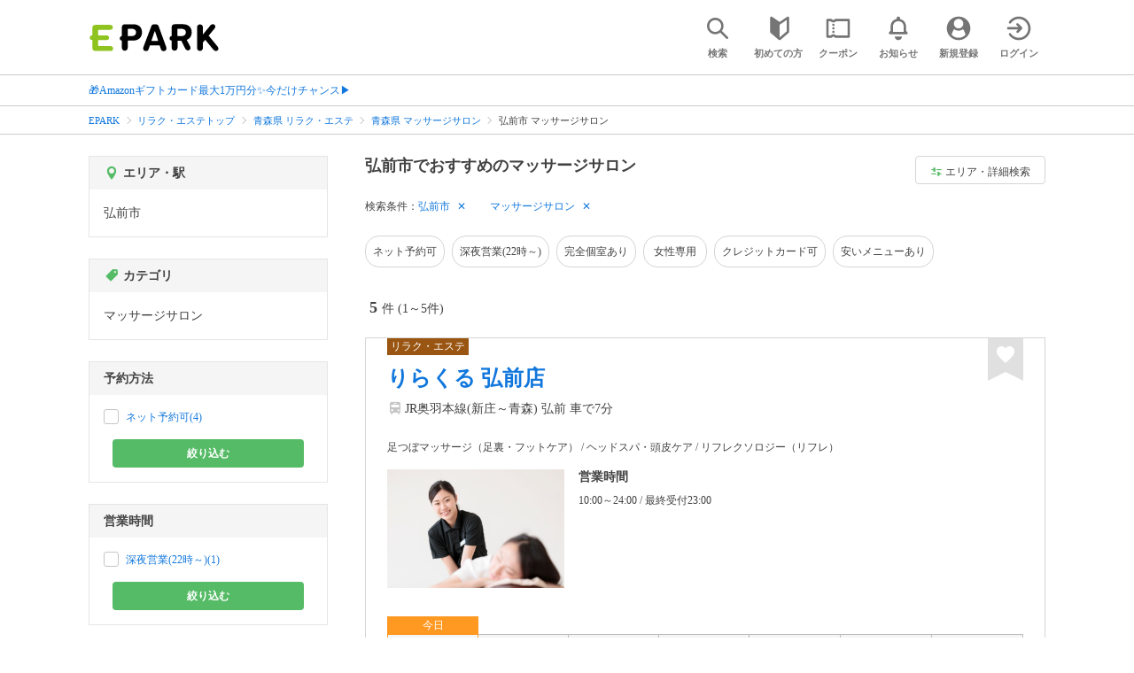

--- FILE ---
content_type: text/html; charset=UTF-8
request_url: https://epark.jp/relaxation-esthe/list/reg_135/cat_110100/
body_size: 21267
content:
<!DOCTYPE html>
<html lang="ja">
<head>



<!-- Google Tag Manager -->
<script>(function(w,d,s,l,i){w[l]=w[l]||[];w[l].push({'gtm.start':
new Date().getTime(),event:'gtm.js'});var f=d.getElementsByTagName(s)[0],
j=d.createElement(s),dl=l!='dataLayer'?'&l='+l:'';j.async=true;j.src=
'https://www.googletagmanager.com/gtm.js?id='+i+dl;f.parentNode.insertBefore(j,f);
})(window,document,'script','dataLayer','GTM-NSW8QL');</script>
<!-- End Google Tag Manager -->
<script src="https://tagan.adlightning.com/enhance-epark/op.js" defer></script>
<script async src="https://securepubads.g.doubleclick.net/tag/js/gpt.js"></script>
<!-- load DM wrapper containing PBJS library -->
<script async src="https://micro.rubiconproject.com/prebid/dynamic/14032.js"></script>

<script>
    window.googletag = window.googletag || {cmd: []};
// microad prebid failsafe timeout
    const FAILSAFE_TIMEOUT = 3000;
// microad prebid変数 
    window.pbjs = window.pbjs || { que: [] };
// microad prebid関数 
    function requestHeaderBids(slots) {
      // call async promise object for DM
      const dmRequest = new Promise(resolve => {
        // request bids through DM and resolve on bids back
        pbjs.que.push(() => {
          pbjs.rp.requestBids({
            gptSlotObjects: slots,
            callback: () => { 
              googletag.cmd.push(() => { 
                pbjs.setTargetingForGPTAsync(); 
              }); 
              return resolve(); 
            }
          });
        });
      });


      // return promise object when both APS and DM promise objects are resolved or if failsafe timeout expires
      return new Promise(resolve => {
        Promise.race([
          Promise.all([dmRequest]),
          new Promise(res => setTimeout(res, FAILSAFE_TIMEOUT))
        ]).then(() => {
          resolve();
        });
      }); 
    }

    googletag.cmd.push(function() {
      // 広告スロットを格納
      if (window.matchMedia( "(max-width: 767px)" ).matches) {
        googletag.pubads().disableInitialLoad();
        googletag.pubads().enableSingleRequest();
        googletag.enableServices();
        const slot1 = googletag.defineSlot('/62532913,22558496304/s_epark_320x100_overlay_27724', [[320, 50], 'fluid', [320, 100]], 'div-gpt-ad-1610958760935-0').setCollapseEmptyDiv(true, true).addService(googletag.pubads());
        googletag.pubads().refresh([slot1]);

        const params = new URLSearchParams(window.location.search);
        // LINEからの流入確認
        let hasEparkLineParam = false;
        if (params.has('media') && params.get('media') === 'epark_line') {
          hasEparkLineParam = true;
        }
        let hasBeautySalonIdParam = false;
        if (params.has('genre_id') && params.get('genre_id') == GENRE_ID.beautysalon) {
          hasBeautySalonIdParam = true;
        }

        if (window.location.pathname === '/' && !hasEparkLineParam) {
          const slot4 = googletag.defineSlot('/23008725742/ca-pub-1911723569646366-tag/EPARK_SP_top_banner1', [[1, 1], [300, 250], [336, 280]], 'div-gpt-ad-1698402556517-0').setCollapseEmptyDiv(true, true).addService(googletag.pubads());
            // make an async header bidding request then refresh the header bidding slots
          requestHeaderBids([slot4]).then(() => {
            googletag.pubads().refresh([slot4]);
          });
        }

        if (((/\/search\/*/.test(window.location.pathname) ) ||
            /\/gourmet\/list\/*/.test(window.location.pathname) ||
            /\/take-out\/list\/*/.test(window.location.pathname) ||
            /\/dentistry\/list\/*/.test(window.location.pathname) ||
            /\/medical\/list\/*/.test(window.location.pathname) ||
            /\/pharmacy\/list\/*/.test(window.location.pathname) ||
            /\/relaxation-esthe\/list\/*/.test(window.location.pathname) ||
            /\/sekkotsu-seitai\/list\/*/.test(window.location.pathname) ||
            /\/odekake\/list\/*/.test(window.location.pathname) ||
            /\/pet\/list\/*/.test(window.location.pathname)
        ) && !hasEparkLineParam && !hasBeautySalonIdParam) {
          const slot5 = googletag.defineSlot('/23008725742/ca-pub-1911723569646366-tag/EPARK_SP_facilitylist_overlay', [[1, 1], [320, 100]], 'div-gpt-ad-1702984178699-0').setCollapseEmptyDiv(true, true).addService(googletag.pubads());
          if (slot5) {
            // make an async header bidding request then refresh the header bidding slots
            requestHeaderBids([slot5]).then(() => {
                googletag.pubads().refresh([slot5]);
            });
          }
        }
      } else {
        const slot6 = googletag.defineSlot('/62532913,22558496304/p_epark_728x90_overlay_27725', [728, 90], 'div-gpt-ad-1610958778360-0').setCollapseEmptyDiv(true, true).addService(googletag.pubads());

        if (window.location.pathname === '/' ||
            window.location.pathname === '/mypage/' ||
            window.location.pathname === '/myrecord/history/' ||
            window.location.pathname === '/favorite/' ||
            window.location.pathname === '/myreview/' ||
            window.location.pathname === '/mycoupon/' ||
            window.location.pathname === '/gourmet/' ||
            window.location.pathname === '/medical/' ||
            window.location.pathname === '/dentistry/' ||
            window.location.pathname === '/pharmacy/' ||
            window.location.pathname === '/pet/' ||
            window.location.pathname === '/beauty/' ||
            window.location.pathname === '/carlife/' ||
            window.location.pathname === '/take-out/' ||
            window.location.pathname === '/travel/' ||
            window.location.pathname === '/relaxation-esthe/' ||
            window.location.pathname === '/sekkotsu-seitai/' ||
            window.location.pathname === '/odekake/'
        ) {
          const slot7 = googletag.defineSlot('/23008725742/ca-pub-1911723569646366-tag/EPARK_PC_commonscreen_banner1', [300, 250], 'div-gpt-ad-1698144648156-0').setCollapseEmptyDiv(true, true).addService(googletag.pubads());
        }
        googletag.pubads().enableSingleRequest();
        googletag.enableServices();
      }
    });

    // Geniee Wrapper Head Tag
    if (
      window.location.pathname === '/' ||
      window.location.pathname === '/docs/campaign/' ||
      window.location.pathname === '/myrecord/history/' ||
      window.location.pathname === '/news/' ||
      window.location.pathname === '/favorite/' ||
      window.location.pathname === '/myreview/' ||
      window.location.pathname === '/mycoupon/' ||
      window.location.pathname === '/gourmet/' ||
      window.location.pathname === '/medical/' ||
      window.location.pathname === '/dentistry/' ||
      window.location.pathname === '/pharmacy/' ||
      window.location.pathname === '/pet/' ||
      window.location.pathname === '/beautysalon/' ||
      window.location.pathname === '/carlife/' ||
      window.location.pathname === '/take-out/' ||
      window.location.pathname === '/travel/' ||
      window.location.pathname === '/relaxation-esthe/' ||
      window.location.pathname === '/sekkotsu-seitai/' ||
      window.location.pathname === '/odekake/' ||
      window.location.pathname === '/hotel-stay/'
    ) {
      if (
        window.location.pathname === '/mycoupon/' ||
        window.location.pathname === '/myreview/' ||
        window.location.pathname === '/favorite/'
      ) {
        if (window.matchMedia("(max-width: 767px)").matches) {
          window.gnshbrequest = window.gnshbrequest || {cmd:[]};
          window.gnshbrequest.cmd.push(function(){
            window.gnshbrequest.forceInternalRequest();
          });
          const genieeScript = document.createElement('script');
          genieeScript.src = "https://cpt.geniee.jp/hb/v1/221406/2457/wrapper.min.js";
          genieeScript.async = true;
          document.head.appendChild(genieeScript)
        }
      } else {
        window.gnshbrequest = window.gnshbrequest || {cmd:[]};
        window.gnshbrequest.cmd.push(function(){
          window.gnshbrequest.forceInternalRequest();
        });
        const genieeScript = document.createElement('script');
        genieeScript.src = "https://cpt.geniee.jp/hb/v1/221406/2457/wrapper.min.js";
        genieeScript.async = true;
        document.head.appendChild(genieeScript)
      }
    }
</script>

<meta charset="UTF-8">
<meta name="language" content="ja" />
<meta name="csrf-token" content="GYt94VZLr3MRuE12QCMRIZySBImsBtD1NZmmu1D3">
<meta http-equiv="X-UA-Compatible" content="IE=edge,chrome=1" />
<meta name="viewport" content="width=device-width, initial-scale=1.0, maximum-scale=1.0, user-scalable=no, viewport-fit=cover">
<meta name="format-detection" content="telephone=no">


<title>弘前市でネット予約ができるおすすめのマッサージサロン｜EPARK</title>


  
<meta name="description" content="弘前市でマッサージサロンをネット予約するならEPARK！当日の空き状況をカレンダーから確認できる。EPARKポイントやクーポンを活用して、お得に日々の疲れをリフレッシュしよう♪おすすめポイントや口コミが満載の、順番受付・ネット予約サイトはEPARK。"/>
<link rel="shortcut icon" href="/v2/shop/images/favicon.ico?ver=202512231607">
<link rel="apple-touch-icon" href="/v2/shop/images/apple-touch-icon.png?ver=202512231607" sizes="180x180">
<link rel="icon" type="image/png" href="/v2/shop/images/android-touch-icon.png?ver=202512231607" sizes="192x192">

  
            
      <link rel="canonical"
            href="https://epark.jp/relaxation-esthe/list/reg_135/cat_110100/">
      
<meta property="og:title" content="弘前市でネット予約ができるおすすめのマッサージサロン｜EPARK" />
<meta property="og:type" content="website" />
<meta property="og:url" content="https://epark.jp/relaxation-esthe/list/reg_135/cat_110100/" />

  <meta property="og:image" content="https://www.epark.jp/assets/img/common/epark_ogp.png">
<meta property="og:site_name" content="EPARK" />
<meta property="og:description" content="弘前市でマッサージサロンをネット予約するならEPARK！当日の空き状況をカレンダーから確認できる。EPARKポイントやクーポンを活用して、お得に日々の疲れをリフレッシュしよう♪おすすめポイントや口コミが満載の、順番受付・ネット予約サイトはEPARK。"/>

<script src="https://ajax.googleapis.com/ajax/libs/jquery/3.6.0/jquery.min.js"></script>
<!-- <script src="https://cdn.jsdelivr.net/npm/js-cookie@2/src/js.cookie.min.js"></script> -->
<script type="text/javascript" src="https://img.polymorphicads.jp/api/polyAds.js"></script>

<link rel="stylesheet" type="text/css" href="/v2/css/common/cssreset-min.css?ver=202512231607">
<link type="text/css" rel="stylesheet" href="//d229s2sntbxd5j.cloudfront.net/epark_portal_global/css/epark_portal_global_pc.css"/>
<link rel="stylesheet" type="text/css" href="/v2/css/common/common.css?ver=202512231607">
<link rel="stylesheet" type="text/css" href="/v2/js/common/slick/slick.css?ver=202512231607" />
<link rel="stylesheet" type="text/css" href="/v2/js/common/slick/slick-theme.css?ver=202512231607" />
<link rel="stylesheet" type="text/css" href="/v2/css/common/webfont.css?ver=202512231607" />

<!-- SP ヘッダー・フッター レギュレーション用 -->
<link rel="stylesheet" type="text/css" href="/v2/css/common/head/common.css?ver=202512231607">
<link rel="stylesheet" type="text/css" href="/v2/css/common/footer/epark_common_footer.css?ver=202512231607">
<!-- /SP ヘッダー・フッター レギュレーション用 -->

<!-- 共通定数よびだし用 -->
<script src="https://epark.jp/v2/js/vue/constans.js?ver=202512231607"></script>
<script>
  var cache_clear_ver='202512231607';
</script>



  
  <link rel="stylesheet" type="text/css" href="/v2/css/search_result/search_result.css?ver=202512231607">
  <link rel="stylesheet" type="text/css" href="/v2/css/search_result/popular_search.css?ver=202512231607">
  <link rel="stylesheet" type="text/css" href="/v2/css/common/search_modal.css?ver=202512231607">
  <link rel="stylesheet" type="text/css" href="https://epark.jp/v2/css/common/banner_ad.css?ver=202512231607">
  


<script type="application/ld+json">{"@context":"http:\/\/schema.org","@type":"BreadcrumbList","itemListElement":[{"@type":"ListItem","position":1,"item":{"@id":"https:\/\/epark.jp\/","name":"EPARK"}},{"@type":"ListItem","position":2,"item":{"@id":"https:\/\/epark.jp\/relaxation-esthe\/","name":"\u30ea\u30e9\u30af\u30fb\u30a8\u30b9\u30c6\u30c8\u30c3\u30d7"}},{"@type":"ListItem","position":3,"item":{"@id":"https:\/\/epark.jp\/relaxation-esthe\/list\/reg_2\/","name":"\u9752\u68ee\u770c \u30ea\u30e9\u30af\u30fb\u30a8\u30b9\u30c6"}},{"@type":"ListItem","position":4,"item":{"@id":"https:\/\/epark.jp\/relaxation-esthe\/list\/reg_2\/cat_110100\/","name":"\u9752\u68ee\u770c \u30de\u30c3\u30b5\u30fc\u30b8\u30b5\u30ed\u30f3"}},{"@type":"ListItem","position":5,"item":{"@id":null,"name":"\u5f18\u524d\u5e02 \u30de\u30c3\u30b5\u30fc\u30b8\u30b5\u30ed\u30f3"}}]}</script>


</head>
<body id="totop">
  <!-- Google Tag Manager (noscript) -->
<noscript><iframe src="https://www.googletagmanager.com/ns.html?id=GTM-NSW8QL"
height="0" width="0" style="display:none;visibility:hidden"></iframe></noscript>
<!-- End Google Tag Manager (noscript) -->  <div class="sticky">
    <div class="sp header_app_banner  ">
              <!-- 検索一覧アプリバナー -->
<div class="epark-header-app-banner">
  <a class="epark-header-app-banner__link" href="https://eparkapp.onelink.me/yuvN?pid=Fas_List_a" target="_blank">
    <span class="epark-header-app-banner__close"></span>
    <img class="epark-header-app-banner__image" src="https://epark.jp/v2/sfc/images/common/banner_app_dl/banner_list.png?ver=202512231607" alt="">
  </a>
</div>
<link rel="stylesheet" type="text/css" href="https://epark.jp/v2/css/sfc/common/header_app_banner.css?ver=202512231607">
<script>
  if (sessionStorage.getItem('isDispBanner') === '0') {
    $('.epark-header-app-banner').remove();
  }

  $(document).on('click', '.epark-header-app-banner__close', function (e) {
    e.preventDefault();
    $('.epark-header-app-banner').remove();
    sessionStorage.setItem('isDispBanner', '0');
  });
</script>          </div>

    
    <div id="container">
      <header class="">
  
  <link rel="stylesheet" type="text/css" href="https://epark.jp/v2/css/common/search_modal.css?ver=202512231607">

  
  <div id="user-info"><user-info></user-info></div>
  
  <!-- 子フレームからのデータ流し込みよう -->
  <span id="userPointData" style="display:none;"></span>
  <span id="userPassportData" style="display:none;"></span>

  <!-- PC用ヘッダー -->
  <div class="header l_wrapper pc ui_design_pc" id="auth-header-pc">
    <p class="logo"><a href="/"><img src="/v2/shop/images/logo_EPARK.svg" alt="EPARK 人気施設の予約・順番受付サイト" width="148" height="31"></a></p>
    <ul>
      <!-- ログイン中 -->
      <li><auth-header-pc icon-type='top_search'></auth-header-pc></li>
      <li><auth-header-pc v-bind:genre-id-for-shop-info="10000" v-bind:viewed-area-history="[{&quot;id&quot;:135,&quot;name&quot;:&quot;\u5f18\u524d\u5e02&quot;,&quot;full_name&quot;:null,&quot;roman&quot;:&quot;hirosakishi&quot;,&quot;level&quot;:2,&quot;parent_area_id&quot;:2,&quot;key&quot;:&quot;area_id&quot;,&quot;prefecture_id&quot;:2,&quot;prefecture_roman&quot;:&quot;aomoriken&quot;}]" icon-type='shopdata_modal'></auth-header-pc></li>
      <li><auth-header-pc v-bind:search-conditions="{&quot;genre&quot;:{&quot;id&quot;:110000,&quot;name&quot;:&quot;\u30ea\u30e9\u30af\u30fb\u30a8\u30b9\u30c6&quot;,&quot;roman&quot;:&quot;relaxation-esthe&quot;,&quot;level&quot;:1,&quot;is_genre&quot;:1,&quot;is_area&quot;:9,&quot;is_station&quot;:9},&quot;middle_categories&quot;:[{&quot;id&quot;:110100,&quot;name&quot;:&quot;\u30de\u30c3\u30b5\u30fc\u30b8\u30b5\u30ed\u30f3&quot;,&quot;roman&quot;:&quot;relaxation-salon&quot;,&quot;level&quot;:2,&quot;parent_genre_id&quot;:110000,&quot;is_genre&quot;:1,&quot;is_area&quot;:9,&quot;is_station&quot;:9}],&quot;prefecture&quot;:{&quot;id&quot;:2,&quot;name&quot;:&quot;\u9752\u68ee\u770c&quot;,&quot;roman&quot;:&quot;aomoriken&quot;,&quot;level&quot;:1,&quot;is_genre&quot;:9,&quot;is_area&quot;:1,&quot;is_station&quot;:9},&quot;city&quot;:{&quot;id&quot;:135,&quot;name&quot;:&quot;\u5f18\u524d\u5e02&quot;,&quot;full_name&quot;:null,&quot;roman&quot;:&quot;hirosakishi&quot;,&quot;level&quot;:2,&quot;parent_area_id&quot;:2,&quot;is_genre&quot;:9,&quot;is_area&quot;:1,&quot;is_station&quot;:9}}" v-bind:viewed-area-history="[{&quot;id&quot;:135,&quot;name&quot;:&quot;\u5f18\u524d\u5e02&quot;,&quot;full_name&quot;:null,&quot;roman&quot;:&quot;hirosakishi&quot;,&quot;level&quot;:2,&quot;parent_area_id&quot;:2,&quot;key&quot;:&quot;area_id&quot;,&quot;prefecture_id&quot;:2,&quot;prefecture_roman&quot;:&quot;aomoriken&quot;}]" icon-type="search_list_modal"></auth-header-pc></li>
      <li><auth-header-pc icon-type='mypage_search'></auth-header-pc></li>
      <li><auth-header-pc icon-type='epark_mean'></auth-header-pc></li>
      <li><auth-header-pc icon-type='history'></auth-header-pc></li>
      <li><auth-header-pc icon-type='coupon'></auth-header-pc></li>
      <li><auth-header-pc icon-type='site_news'></auth-header-pc></li>
      <li><auth-header-pc icon-type='mypage'></auth-header-pc></li>
      <li><auth-header-pc icon-type='login'></auth-header-pc></li>
      <!-- /ログイン中 -->
    </ul>
  </div>
  <!-- /PC用ヘッダー -->

  <!-- SP用ヘッダー -->
  <div class="sp">
    <div class="header" id="auth-header-sp">
      <p class="logo"><a href="/"><img src="/v2/shop/images/logo_EPARK.svg?ver=202512231607" alt="EPARK 人気施設の予約・順番受付サイト" width="96" height="20"></a></p>
      <ul>
        <li><auth-header-sp icon-type='top_search'></auth-header-sp></li>
        <li><auth-header-sp v-bind:genre-id-for-shop-info="10000" v-bind:viewed-area-history="[{&quot;id&quot;:135,&quot;name&quot;:&quot;\u5f18\u524d\u5e02&quot;,&quot;full_name&quot;:null,&quot;roman&quot;:&quot;hirosakishi&quot;,&quot;level&quot;:2,&quot;parent_area_id&quot;:2,&quot;key&quot;:&quot;area_id&quot;,&quot;prefecture_id&quot;:2,&quot;prefecture_roman&quot;:&quot;aomoriken&quot;}]" icon-type='shopdata_modal'></auth-header-sp></li>
        <li><auth-header-sp v-bind:search-conditions="{&quot;genre&quot;:{&quot;id&quot;:110000,&quot;name&quot;:&quot;\u30ea\u30e9\u30af\u30fb\u30a8\u30b9\u30c6&quot;,&quot;roman&quot;:&quot;relaxation-esthe&quot;,&quot;level&quot;:1,&quot;is_genre&quot;:1,&quot;is_area&quot;:9,&quot;is_station&quot;:9},&quot;middle_categories&quot;:[{&quot;id&quot;:110100,&quot;name&quot;:&quot;\u30de\u30c3\u30b5\u30fc\u30b8\u30b5\u30ed\u30f3&quot;,&quot;roman&quot;:&quot;relaxation-salon&quot;,&quot;level&quot;:2,&quot;parent_genre_id&quot;:110000,&quot;is_genre&quot;:1,&quot;is_area&quot;:9,&quot;is_station&quot;:9}],&quot;prefecture&quot;:{&quot;id&quot;:2,&quot;name&quot;:&quot;\u9752\u68ee\u770c&quot;,&quot;roman&quot;:&quot;aomoriken&quot;,&quot;level&quot;:1,&quot;is_genre&quot;:9,&quot;is_area&quot;:1,&quot;is_station&quot;:9},&quot;city&quot;:{&quot;id&quot;:135,&quot;name&quot;:&quot;\u5f18\u524d\u5e02&quot;,&quot;full_name&quot;:null,&quot;roman&quot;:&quot;hirosakishi&quot;,&quot;level&quot;:2,&quot;parent_area_id&quot;:2,&quot;is_genre&quot;:9,&quot;is_area&quot;:1,&quot;is_station&quot;:9}}" v-bind:viewed-area-history="[{&quot;id&quot;:135,&quot;name&quot;:&quot;\u5f18\u524d\u5e02&quot;,&quot;full_name&quot;:null,&quot;roman&quot;:&quot;hirosakishi&quot;,&quot;level&quot;:2,&quot;parent_area_id&quot;:2,&quot;key&quot;:&quot;area_id&quot;,&quot;prefecture_id&quot;:2,&quot;prefecture_roman&quot;:&quot;aomoriken&quot;}]" icon-type="search_list_modal"></auth-header-sp></li>
        <li><auth-header-sp icon-type='mypage_search'></auth-header-sp></li>
        <li><auth-header-sp icon-type='about'></auth-header-sp></li>
        <li><auth-header-sp icon-type='history'></auth-header-sp></li>
        <li><auth-header-sp icon-type='coupon'></auth-header-sp></li>
        <li><auth-header-sp icon-type='site_news'></auth-header-sp></li>
        <li><label for="mypage_open"><auth-header-sp icon-type='mypage'></auth-header-sp></label></li>
      </ul>
    </div>
  </div>
  <!-- SP用ヘッダー -->
  
  
      <div class="headerNews">
      <div class="l_wrapper">
                  <p class="headerNews__line">
            <a class="headerNews__link"
              href="https://epark.jp/news/372/"
                              target="_blank"
                rel="noopener"
                          >🎁Amazonギフトカード最大1万円分✨今だけチャンス▶</a>
          </p>
              </div>
    </div>
  
</header>
  <script type="text/javascript" src="https://epark.jp/v2/js/common/geolocation.js?ver=202512231607"></script>

      
<input type="checkbox" id="mypage_open">
<div id="sp_mymenu_overlay">
  <div class="epark_common_nav-sidemenu-close">
    <img src="https://epark.jp/v2/shop/images/sp_mymenu/sidemenu_close_icon.png?ver=202512231607" alt="閉じる">
  </div>
  <div id="sp_login_info_area">
    <div class="epark_common_nav-sidemenu-body">
      <div id="sp-user-page">
        <sp-user-page></sp-user-page>
      </div>
      <div class="epark_common_nav-service">
        <ul class="epark_common_nav-infomation-list">
          <li class="epark_common_nav-link"><a href="https://faq.epark.jp/epark/?utm_source=epark.jp&utm_medium=referral&utm_campaign=mymenu" target="_blank">よくある質問</a></li>
        </ul>
      </div>
      <div class="epark_common_nav-group">
        <ul class="epark_common_nav-group-list">
          <li><a href="/sp/about/">EPARKとは？</a></li>
          <li><a href="https://www.epark.jp/grouplist/?utm_source=epark.jp&utm_medium=referral&utm_campaign=mymenu">EPARKグループサービス</a></li>
        </ul>
      </div>
      <div id="sp-user-page-logout">
        <sp-user-page-logout></sp-user-page-logout>
      </div>
      <div id="banner-ad-sp-frame">
        <div class="sp polyWrapper bannerAdWrapper--sidemenuSP">
          <banner-ad-sp-frame
            ad-unit-key='sidemenuSP'
          ></banner-ad-sp-frame>
        </div>
      </div>
      <div id="sp-user-page-sf-review">
        <sp-user-page-sf-review></sp-user-page-sf-review>
      </div>
    </div>
  </div>
</div>
<div class="sp_mymenu_scrim"></div>
        
  <!-- 緊急お知らせ枠 -->
<!--<p>に class="has_emergency_txt" がある場合emergency_info_areaを表示する-->
<div class="pc">
  <div class="emergency_info_pc">
    <div class="l_wrapper emergency_info">
      <!--<p>に class="hidden_txt" がある場合非表示にする-->
    </div>
  </div>
</div>
<div class="sp">
  <div class="emergency_info_sp">
    <div class="l_wrapper emergency_info">
    </div>
    <!--<p class="hidden_txt">緊急お知らせ枠</p>
    <p class=""><a href="#">緊急お知らせ枠リンク</a></p>-->
  </div>
</div>
<!-- /緊急お知らせ枠 -->
  
<main>
  
  <div id="bannerAd--sidemenuSP" class="bannerAdContents clearfix">
      <ul>
                  <li class="bannerAdContents__list">
            <script src="https://ad.poly.admatrix.jp/api/polyAdsLoader.js?adUnitId=e76c4a0bbc342a42307c9bdb9fb017be&amp;p=%7B%22testMode%22%3Afalse%2C%22safeFrame%22%3Afalse%7D&amp;env_v2=prod" async></script>
          </li>
              </ul>
    </div>
      <div id="bannerAd--searchresult_relaxation-estheSP01" class="bannerAdContents clearfix">
      <ul>
                  <li class="bannerAdContents__list">
            <script src="https://ad.poly.admatrix.jp/api/polyAdsLoader.js?adUnitId=e76c4a0bbc342a42c0bd782d6871322a&amp;p=%7B%22testMode%22%3Afalse%2C%22safeFrame%22%3Afalse%7D&amp;env_v2=prod" async></script>
          </li>
              </ul>
    </div>
  
  <div id="search-main">
    
    <div class="breadcrumb pc">
      <ul class="l_wrapper">
                                                            <li><a href="https://epark.jp/">EPARK</a></li>
                                                        <li><a href="https://epark.jp/relaxation-esthe/">リラク・エステトップ</a></li>
                                                        <li><a href="https://epark.jp/relaxation-esthe/list/reg_2/">青森県 リラク・エステ</a></li>
                                                        <li><a href="https://epark.jp/relaxation-esthe/list/reg_2/cat_110100/">青森県 マッサージサロン</a></li>
                                                        <span>弘前市 マッサージサロン</span>
                                                  </ul>
    </div>
    
    
    <div class="breadcrumb sp">
      <ul class="l_wrapper">
                                                            <li><a href="https://epark.jp/">EPARK</a></li>
                                                        <li><a href="https://epark.jp/relaxation-esthe/">リラク・エステトップ</a></li>
                                                        <li><a href="https://epark.jp/relaxation-esthe/list/reg_2/">青森県 リラク・エステ</a></li>
                                                        <li><a href="https://epark.jp/relaxation-esthe/list/reg_2/cat_110100/">青森県 マッサージサロン</a></li>
                                                        <span>弘前市 マッサージサロン</span>
                                                  </ul>
    </div>
    

    <div id="search_result_area" class="l_wrapper clearfix">
      <div class="l_right_wrapper">
        <div class="pc_page_title pc">
          
          <h1 class="font_bold text_align_left">弘前市でおすすめのマッサージサロン</h1>
          
        </div>
        
        <div class="change_condition pc">
          <a href="javascript:void(0)" class="btn_m btn_open_search_modal" data-open_target="#modal_more_search">
            <span class="icon-081"></span>エリア・詳細検索
          </a>
        </div>
        

        <div class="sp polyWrapper bannerAdWrapper--searchresult_SP01">
                              <div id="bannerAd--searchresult_relaxation-estheSP01__frame" class="sp bannerAdFrame searchresult_relaxation-estheSP01"></div>
                                                                                </div>

        
        <div class="sp_page_title sp">
          <h1 class="font_bold text_align_left">弘前市でおすすめのマッサージサロン</h1>
        </div>
        
      </div>

      
      <div class="l_right_wrapper">
        <article>
          
          <div class="search_condition_area">
  
    <div class="search_result_header pc">
    <p class="selected_search_conditions">検索条件：</p>
    <div class="delete_conditions" >
              <a class="delete_condition" href="https://epark.jp/relaxation-esthe/list/cat_110100/">弘前市</a>
              <a class="delete_condition" href="https://epark.jp/relaxation-esthe/list/reg_135/">マッサージサロン</a>
          </div>
  </div>
    
    <div class="sp text_end_fadeout">
      <div class="cover_text"></div>
      <div class="sp_search_word">
          <p>弘前市 / マッサージサロン</p>
      </div>
  </div>
  
  
  
  
    <div id="search_condition_area_tmp_block" v-if="isDisplaySearchConditionAreaTmpBlock" style="height:68px"></div>

  <search-condition-area
    ref="search_condition_area"
    :query="{&quot;genre&quot;:{&quot;id&quot;:110000,&quot;name&quot;:&quot;\u30ea\u30e9\u30af\u30fb\u30a8\u30b9\u30c6&quot;,&quot;roman&quot;:&quot;relaxation-esthe&quot;,&quot;level&quot;:1,&quot;is_genre&quot;:1,&quot;is_area&quot;:9,&quot;is_station&quot;:9},&quot;middle_categories&quot;:[{&quot;id&quot;:110100,&quot;name&quot;:&quot;\u30de\u30c3\u30b5\u30fc\u30b8\u30b5\u30ed\u30f3&quot;,&quot;roman&quot;:&quot;relaxation-salon&quot;,&quot;level&quot;:2,&quot;parent_genre_id&quot;:110000,&quot;is_genre&quot;:1,&quot;is_area&quot;:9,&quot;is_station&quot;:9}],&quot;prefecture&quot;:{&quot;id&quot;:2,&quot;name&quot;:&quot;\u9752\u68ee\u770c&quot;,&quot;roman&quot;:&quot;aomoriken&quot;,&quot;level&quot;:1,&quot;is_genre&quot;:9,&quot;is_area&quot;:1,&quot;is_station&quot;:9},&quot;city&quot;:{&quot;id&quot;:135,&quot;name&quot;:&quot;\u5f18\u524d\u5e02&quot;,&quot;full_name&quot;:null,&quot;roman&quot;:&quot;hirosakishi&quot;,&quot;level&quot;:2,&quot;parent_area_id&quot;:2,&quot;is_genre&quot;:9,&quot;is_area&quot;:1,&quot;is_station&quot;:9}}"
    :shops="{&quot;current_page&quot;:1,&quot;data&quot;:[{&quot;ppc_reservation&quot;:9,&quot;web_reservation&quot;:1,&quot;media_id&quot;:2,&quot;media_shop_url&quot;:&quot;https:\/\/mitsuraku.jp\/salon\/50431\/&quot;,&quot;media_name&quot;:&quot;\u30ea\u30e9\u30af\u30fb\u30a8\u30b9\u30c6&quot;,&quot;web_reservation_url&quot;:&quot;https:\/\/mitsuraku.jp\/salon\/50431\/?media=faspa&amp;utm_source=epark.jp&amp;utm_medium=referral&amp;utm_content=list_reserve&quot;,&quot;review_average_point&quot;:0,&quot;main_image_url&quot;:&quot;https:\/\/image.faspa.epark.jp\/shop_data\/rae\/files\/photo\/shop_top\/50431\/c001224af59ada95a7d6d64694a23d56.jpg&quot;,&quot;ppc_phone_number&quot;:&quot;&quot;,&quot;name&quot;:&quot;\u308a\u3089\u304f\u308b \u5f18\u524d\u5e97&quot;,&quot;kana&quot;:&quot;\u30ea\u30e9\u30af\u30eb \u30d2\u30ed\u30b5\u30ad\u30c6\u30f3&quot;,&quot;review_number&quot;:0,&quot;catch_copy&quot;:null,&quot;shop_id&quot;:56256,&quot;media_shop_id&quot;:&quot;50431&quot;,&quot;station&quot;:&quot;\u5f18\u524d\u99c5&quot;,&quot;access&quot;:&quot;JR\u5965\u7fbd\u672c\u7dda(\u65b0\u5e84\uff5e\u9752\u68ee) \u5f18\u524d \u8eca\u30677\u5206&quot;,&quot;opening_days&quot;:[&quot;10:00\uff5e24:00 \/ \u6700\u7d42\u53d7\u4ed823:00&quot;],&quot;holiday&quot;:&quot;&quot;,&quot;dinner_average_budget&quot;:&quot;&quot;,&quot;launch_average_budget&quot;:&quot;&quot;,&quot;average_price_from1&quot;:null,&quot;average_price_to1&quot;:null,&quot;average_price_from2&quot;:null,&quot;average_price_to2&quot;:null,&quot;is_richplan&quot;:0,&quot;lowest_order_price&quot;:&quot;&quot;,&quot;contract_type&quot;:1,&quot;area_level1_name&quot;:&quot;\u9752\u68ee\u770c&quot;,&quot;area_level2_name&quot;:&quot;\u5f18\u524d\u5e02&quot;,&quot;area_level3_name&quot;:null,&quot;genre_id&quot;:110000,&quot;genre_name&quot;:&quot;\u30ea\u30e9\u30af\u30fb\u30a8\u30b9\u30c6&quot;,&quot;genre_roman&quot;:&quot;relaxation-esthe&quot;,&quot;middle_genre_id&quot;:110100,&quot;middle_genres_name&quot;:&quot;\u30de\u30c3\u30b5\u30fc\u30b8\u30b5\u30ed\u30f3&quot;,&quot;small_genres_name&quot;:&quot;\u8db3\u3064\u307c\u30de\u30c3\u30b5\u30fc\u30b8\uff08\u8db3\u88cf\u30fb\u30d5\u30c3\u30c8\u30b1\u30a2\uff09 \/ \u30d8\u30c3\u30c9\u30b9\u30d1\u30fb\u982d\u76ae\u30b1\u30a2 \/ \u30ea\u30d5\u30ec\u30af\u30bd\u30ed\u30b8\u30fc\uff08\u30ea\u30d5\u30ec\uff09&quot;,&quot;favorite_id&quot;:-1,&quot;is_myshop&quot;:false,&quot;conditions&quot;:&quot;\u30cd\u30c3\u30c8\u4e88\u7d04\u53ef\uff0f\u6df1\u591c\u55b6\u696d(22\u6642\uff5e)\uff0f\u5b89\u3044\u30e1\u30cb\u30e5\u30fc\u3042\u308a\uff0f\u5e74\u672b\u5e74\u59cb\u55b6\u696d\u3042\u308a&quot;,&quot;image_origin_flg&quot;:1,&quot;is_waiting_info_error&quot;:false,&quot;current_waiting_available_type&quot;:null,&quot;future_waiting_available_type&quot;:null,&quot;booking_available_type&quot;:null,&quot;line_reserve_flg&quot;:null,&quot;line_reserve_url&quot;:null,&quot;media_prefix&quot;:&quot;rrk&quot;,&quot;is_occupied_state_callout_genre&quot;:true,&quot;is_callout_genre&quot;:false,&quot;occupied_state&quot;:0,&quot;additional_reservation_label&quot;:&quot;24\u6642\u9593\u53d7\u4ed8&quot;,&quot;is_review_enabled&quot;:false,&quot;main_image_url_alt&quot;:&quot;\u308a\u3089\u304f\u308b \u5f18\u524d\u5e97&quot;,&quot;media_original_item&quot;:{},&quot;should_move_media_shop_url&quot;:false,&quot;is_faspa_label_displayable&quot;:true,&quot;date_status&quot;:[{&quot;date&quot;:&quot;20260120&quot;,&quot;reserved_flg&quot;:&quot;-1&quot;},{&quot;date&quot;:&quot;20260121&quot;,&quot;reserved_flg&quot;:&quot;-1&quot;},{&quot;date&quot;:&quot;20260122&quot;,&quot;reserved_flg&quot;:&quot;-1&quot;},{&quot;date&quot;:&quot;20260123&quot;,&quot;reserved_flg&quot;:&quot;-1&quot;},{&quot;date&quot;:&quot;20260124&quot;,&quot;reserved_flg&quot;:&quot;-1&quot;},{&quot;date&quot;:&quot;20260125&quot;,&quot;reserved_flg&quot;:&quot;-1&quot;},{&quot;date&quot;:&quot;20260126&quot;,&quot;reserved_flg&quot;:&quot;-1&quot;}]},{&quot;ppc_reservation&quot;:9,&quot;web_reservation&quot;:1,&quot;media_id&quot;:2,&quot;media_shop_url&quot;:&quot;https:\/\/mitsuraku.jp\/salon\/83077\/&quot;,&quot;media_name&quot;:&quot;\u30ea\u30e9\u30af\u30fb\u30a8\u30b9\u30c6&quot;,&quot;web_reservation_url&quot;:&quot;https:\/\/mitsuraku.jp\/reserve\/menu\/83077\/?media=faspa&amp;utm_source=epark.jp&amp;utm_medium=referral&amp;utm_content=list_reserve&quot;,&quot;review_average_point&quot;:0,&quot;main_image_url&quot;:&quot;https:\/\/image.faspa.epark.jp\/shop_data\/rae\/files\/photo\/shop_top\/83077\/676cadb7-9fac-4463-9111-15c9c0a80424.png&quot;,&quot;ppc_phone_number&quot;:&quot;&quot;,&quot;name&quot;:&quot;\u30ab\u30e9\u30c0\u30d5\u30a1\u30af\u30c8\u30ea\u30fc \u3055\u304f\u3089\u91ce\u767e\u8ca8\u5e97\u5f18\u524d\u5e97&quot;,&quot;kana&quot;:&quot;\u30ab\u30e9\u30c0\u30d5\u30a1\u30af\u30c8\u30ea\u30fc \u30b5\u30af\u30e9\u30ce\u30d2\u30e3\u30c3\u30ab\u30c6\u30f3\u30d2\u30ed\u30b5\u30ad\u30c6\u30f3&quot;,&quot;review_number&quot;:0,&quot;catch_copy&quot;:null,&quot;shop_id&quot;:475836,&quot;media_shop_id&quot;:&quot;83077&quot;,&quot;station&quot;:&quot;\u5f18\u524d\u99c5&quot;,&quot;access&quot;:&quot;\u5f18\u5357\u9244\u9053\u5f18\u5357\u7dda \u5f18\u524d \u57ce\u6771\u53e3\u3088\u308a\u30d0\u30b9\u30676\u5206&quot;,&quot;opening_days&quot;:[&quot;10:00\uff5e20:00 \/ \u6700\u7d42\u53d7\u4ed820:00&quot;],&quot;holiday&quot;:&quot;&quot;,&quot;dinner_average_budget&quot;:&quot;&quot;,&quot;launch_average_budget&quot;:&quot;&quot;,&quot;average_price_from1&quot;:null,&quot;average_price_to1&quot;:null,&quot;average_price_from2&quot;:null,&quot;average_price_to2&quot;:null,&quot;is_richplan&quot;:0,&quot;lowest_order_price&quot;:&quot;&quot;,&quot;contract_type&quot;:1,&quot;area_level1_name&quot;:&quot;\u9752\u68ee\u770c&quot;,&quot;area_level2_name&quot;:&quot;\u5f18\u524d\u5e02&quot;,&quot;area_level3_name&quot;:null,&quot;genre_id&quot;:110000,&quot;genre_name&quot;:&quot;\u30ea\u30e9\u30af\u30fb\u30a8\u30b9\u30c6&quot;,&quot;genre_roman&quot;:&quot;relaxation-esthe&quot;,&quot;middle_genre_id&quot;:110100,&quot;middle_genres_name&quot;:&quot;\u30de\u30c3\u30b5\u30fc\u30b8\u30b5\u30ed\u30f3&quot;,&quot;small_genres_name&quot;:&quot;\u6574\u4f53\uff08\u30b5\u30ed\u30f3\uff09 \/ \u30ea\u30f3\u30d1\u30de\u30c3\u30b5\u30fc\u30b8\uff08\u30b5\u30ed\u30f3\uff09 \/ \u8db3\u3064\u307c\u30de\u30c3\u30b5\u30fc\u30b8\uff08\u8db3\u88cf\u30fb\u30d5\u30c3\u30c8\u30b1\u30a2\uff09 \/ \u30d8\u30c3\u30c9\u30b9\u30d1\u30fb\u982d\u76ae\u30b1\u30a2 \/ \u598a\u5a66\u30de\u30c3\u30b5\u30fc\u30b8\uff08\u30de\u30bf\u30cb\u30c6\u30a3\uff09&quot;,&quot;favorite_id&quot;:-1,&quot;is_myshop&quot;:false,&quot;conditions&quot;:&quot;\u30cd\u30c3\u30c8\u4e88\u7d04\u53ef\uff0f\u30af\u30ec\u30b8\u30c3\u30c8\u30ab\u30fc\u30c9\u53ef\uff0f\u5b89\u3044\u30e1\u30cb\u30e5\u30fc\u3042\u308a&quot;,&quot;image_origin_flg&quot;:1,&quot;is_waiting_info_error&quot;:false,&quot;current_waiting_available_type&quot;:null,&quot;future_waiting_available_type&quot;:null,&quot;booking_available_type&quot;:null,&quot;line_reserve_flg&quot;:null,&quot;line_reserve_url&quot;:null,&quot;media_prefix&quot;:&quot;rrk&quot;,&quot;is_occupied_state_callout_genre&quot;:true,&quot;is_callout_genre&quot;:false,&quot;occupied_state&quot;:3,&quot;additional_reservation_label&quot;:&quot;24\u6642\u9593\u53d7\u4ed8&quot;,&quot;is_review_enabled&quot;:false,&quot;main_image_url_alt&quot;:&quot;\u30ab\u30e9\u30c0\u30d5\u30a1\u30af\u30c8\u30ea\u30fc \u3055\u304f\u3089\u91ce\u767e\u8ca8\u5e97\u5f18\u524d\u5e97&quot;,&quot;media_original_item&quot;:{},&quot;should_move_media_shop_url&quot;:false,&quot;is_faspa_label_displayable&quot;:true,&quot;date_status&quot;:[{&quot;date&quot;:&quot;20260120&quot;,&quot;reserved_flg&quot;:&quot;1&quot;},{&quot;date&quot;:&quot;20260121&quot;,&quot;reserved_flg&quot;:&quot;1&quot;},{&quot;date&quot;:&quot;20260122&quot;,&quot;reserved_flg&quot;:&quot;1&quot;},{&quot;date&quot;:&quot;20260123&quot;,&quot;reserved_flg&quot;:&quot;1&quot;},{&quot;date&quot;:&quot;20260124&quot;,&quot;reserved_flg&quot;:&quot;1&quot;},{&quot;date&quot;:&quot;20260125&quot;,&quot;reserved_flg&quot;:&quot;1&quot;},{&quot;date&quot;:&quot;20260126&quot;,&quot;reserved_flg&quot;:&quot;1&quot;}]},{&quot;ppc_reservation&quot;:9,&quot;web_reservation&quot;:1,&quot;media_id&quot;:2,&quot;media_shop_url&quot;:&quot;https:\/\/mitsuraku.jp\/salon\/95432\/&quot;,&quot;media_name&quot;:&quot;\u30ea\u30e9\u30af\u30fb\u30a8\u30b9\u30c6&quot;,&quot;web_reservation_url&quot;:&quot;https:\/\/mitsuraku.jp\/reserve\/menu\/95432\/?media=faspa&amp;utm_source=epark.jp&amp;utm_medium=referral&amp;utm_content=list_reserve&quot;,&quot;review_average_point&quot;:0,&quot;main_image_url&quot;:&quot;https:\/\/image.faspa.epark.jp\/shop_data\/rae\/files\/photo\/shop_top\/95432\/6941773a-450c-43dc-bf4a-2210c0a80424.png&quot;,&quot;ppc_phone_number&quot;:&quot;&quot;,&quot;name&quot;:&quot;\u5f18\u524dde\u308a\u3089\u304f&quot;,&quot;kana&quot;:&quot;\u30d2\u30ed\u30b5\u30ad\u30c7\u30ea\u30e9\u30af&quot;,&quot;review_number&quot;:0,&quot;catch_copy&quot;:null,&quot;shop_id&quot;:703198,&quot;media_shop_id&quot;:&quot;95432&quot;,&quot;station&quot;:&quot;\u5f18\u524d\u99c5&quot;,&quot;access&quot;:&quot;JR\u5965\u7fbd\u672c\u7dda(\u65b0\u5e84\uff5e\u9752\u68ee) \u5f18\u524d \u4e2d\u592e\u51fa\u53e3\u304b\u3089\u8eca\u30674\u5206&quot;,&quot;opening_days&quot;:[&quot;[\u6708\uff5e\u91d1]\n11:00\uff5e21:00 \/ \u6700\u7d42\u53d7\u4ed820:30\n[\u571f\u30fb\u65e5\u30fb\u795d]\n10:00\uff5e20:00 \/ \u6700\u7d42\u53d7\u4ed819:30&quot;],&quot;holiday&quot;:&quot;&quot;,&quot;dinner_average_budget&quot;:&quot;&quot;,&quot;launch_average_budget&quot;:&quot;&quot;,&quot;average_price_from1&quot;:null,&quot;average_price_to1&quot;:null,&quot;average_price_from2&quot;:null,&quot;average_price_to2&quot;:null,&quot;is_richplan&quot;:0,&quot;lowest_order_price&quot;:&quot;&quot;,&quot;contract_type&quot;:1,&quot;area_level1_name&quot;:&quot;\u9752\u68ee\u770c&quot;,&quot;area_level2_name&quot;:&quot;\u5f18\u524d\u5e02&quot;,&quot;area_level3_name&quot;:null,&quot;genre_id&quot;:110000,&quot;genre_name&quot;:&quot;\u30ea\u30e9\u30af\u30fb\u30a8\u30b9\u30c6&quot;,&quot;genre_roman&quot;:&quot;relaxation-esthe&quot;,&quot;middle_genre_id&quot;:110100,&quot;middle_genres_name&quot;:&quot;\u30de\u30c3\u30b5\u30fc\u30b8\u30b5\u30ed\u30f3&quot;,&quot;small_genres_name&quot;:&quot;\u6574\u4f53\uff08\u30b5\u30ed\u30f3\uff09 \/ \u30d8\u30c3\u30c9\u30b9\u30d1\u30fb\u982d\u76ae\u30b1\u30a2 \/ \u30b9\u30c8\u30ec\u30c3\u30c1 \/ \u5c0f\u9854\u77ef\u6b63\uff08\u5c0f\u9854\u30de\u30c3\u30b5\u30fc\u30b8\uff09&quot;,&quot;favorite_id&quot;:-1,&quot;is_myshop&quot;:false,&quot;conditions&quot;:&quot;\u30cd\u30c3\u30c8\u4e88\u7d04\u53ef\uff0f\u5b8c\u5168\u500b\u5ba4\u3042\u308a\uff0f\u30af\u30ec\u30b8\u30c3\u30c8\u30ab\u30fc\u30c9\u53ef\uff0f\u304a\u5b50\u3055\u307e\u540c\u4f34\u53ef&quot;,&quot;image_origin_flg&quot;:1,&quot;is_waiting_info_error&quot;:false,&quot;current_waiting_available_type&quot;:null,&quot;future_waiting_available_type&quot;:null,&quot;booking_available_type&quot;:null,&quot;line_reserve_flg&quot;:null,&quot;line_reserve_url&quot;:null,&quot;media_prefix&quot;:&quot;rrk&quot;,&quot;is_occupied_state_callout_genre&quot;:true,&quot;is_callout_genre&quot;:false,&quot;occupied_state&quot;:0,&quot;additional_reservation_label&quot;:&quot;24\u6642\u9593\u53d7\u4ed8&quot;,&quot;is_review_enabled&quot;:false,&quot;main_image_url_alt&quot;:&quot;\u5f18\u524dde\u308a\u3089\u304f&quot;,&quot;media_original_item&quot;:{},&quot;should_move_media_shop_url&quot;:false,&quot;is_faspa_label_displayable&quot;:true,&quot;date_status&quot;:[{&quot;date&quot;:&quot;20260120&quot;,&quot;reserved_flg&quot;:&quot;-1&quot;},{&quot;date&quot;:&quot;20260121&quot;,&quot;reserved_flg&quot;:&quot;-1&quot;},{&quot;date&quot;:&quot;20260122&quot;,&quot;reserved_flg&quot;:&quot;-1&quot;},{&quot;date&quot;:&quot;20260123&quot;,&quot;reserved_flg&quot;:&quot;-1&quot;},{&quot;date&quot;:&quot;20260124&quot;,&quot;reserved_flg&quot;:&quot;-1&quot;},{&quot;date&quot;:&quot;20260125&quot;,&quot;reserved_flg&quot;:&quot;1&quot;},{&quot;date&quot;:&quot;20260126&quot;,&quot;reserved_flg&quot;:&quot;-1&quot;}]},{&quot;ppc_reservation&quot;:9,&quot;web_reservation&quot;:1,&quot;media_id&quot;:2,&quot;media_shop_url&quot;:&quot;https:\/\/mitsuraku.jp\/salon\/95433\/&quot;,&quot;media_name&quot;:&quot;\u30ea\u30e9\u30af\u30fb\u30a8\u30b9\u30c6&quot;,&quot;web_reservation_url&quot;:&quot;https:\/\/mitsuraku.jp\/reserve\/menu\/95433\/?media=faspa&amp;utm_source=epark.jp&amp;utm_medium=referral&amp;utm_content=list_reserve&quot;,&quot;review_average_point&quot;:0,&quot;main_image_url&quot;:&quot;https:\/\/image.faspa.epark.jp\/shop_data\/rae\/files\/photo\/shop_top\/95433\/6939348e-4d0c-4e3c-bb8c-645cc0a80224.png&quot;,&quot;ppc_phone_number&quot;:&quot;&quot;,&quot;name&quot;:&quot;\u30f4\u30a3\u30aa\u30fc\u30c7 \u5f18\u524d\u5e97&quot;,&quot;kana&quot;:&quot;\u30f4\u30a3\u30aa\u30fc\u30c7 \u30d2\u30ed\u30b5\u30ad\u30c6\u30f3&quot;,&quot;review_number&quot;:0,&quot;catch_copy&quot;:null,&quot;shop_id&quot;:703199,&quot;media_shop_id&quot;:&quot;95433&quot;,&quot;station&quot;:&quot;\u5f18\u524d\u99c5&quot;,&quot;access&quot;:&quot;JR\u5965\u7fbd\u672c\u7dda(\u65b0\u5e84\uff5e\u9752\u68ee) \u5f18\u524d \u4e2d\u592e\u51fa\u53e3\u304b\u3089\u8eca\u30674\u5206&quot;,&quot;opening_days&quot;:[&quot;[\u6708\uff5e\u91d1]\n11:00\uff5e21:00 \/ \u6700\u7d42\u53d7\u4ed820:30\n[\u571f\u30fb\u65e5\u30fb\u795d]\n10:00\uff5e20:00 \/ \u6700\u7d42\u53d7\u4ed819:30&quot;],&quot;holiday&quot;:&quot;&quot;,&quot;dinner_average_budget&quot;:&quot;&quot;,&quot;launch_average_budget&quot;:&quot;&quot;,&quot;average_price_from1&quot;:null,&quot;average_price_to1&quot;:null,&quot;average_price_from2&quot;:null,&quot;average_price_to2&quot;:null,&quot;is_richplan&quot;:0,&quot;lowest_order_price&quot;:&quot;&quot;,&quot;contract_type&quot;:1,&quot;area_level1_name&quot;:&quot;\u9752\u68ee\u770c&quot;,&quot;area_level2_name&quot;:&quot;\u5f18\u524d\u5e02&quot;,&quot;area_level3_name&quot;:null,&quot;genre_id&quot;:110000,&quot;genre_name&quot;:&quot;\u30ea\u30e9\u30af\u30fb\u30a8\u30b9\u30c6&quot;,&quot;genre_roman&quot;:&quot;relaxation-esthe&quot;,&quot;middle_genre_id&quot;:110100,&quot;middle_genres_name&quot;:&quot;\u30de\u30c3\u30b5\u30fc\u30b8\u30b5\u30ed\u30f3&quot;,&quot;small_genres_name&quot;:&quot;\u6574\u4f53\uff08\u30b5\u30ed\u30f3\uff09 \/ \u30d8\u30c3\u30c9\u30b9\u30d1\u30fb\u982d\u76ae\u30b1\u30a2 \/ \u30b9\u30c8\u30ec\u30c3\u30c1 \/ \u5c0f\u9854\u77ef\u6b63\uff08\u5c0f\u9854\u30de\u30c3\u30b5\u30fc\u30b8\uff09&quot;,&quot;favorite_id&quot;:-1,&quot;is_myshop&quot;:false,&quot;conditions&quot;:&quot;\u30cd\u30c3\u30c8\u4e88\u7d04\u53ef\uff0f\u5b8c\u5168\u500b\u5ba4\u3042\u308a\uff0f\u30af\u30ec\u30b8\u30c3\u30c8\u30ab\u30fc\u30c9\u53ef\uff0f\u304a\u5b50\u3055\u307e\u540c\u4f34\u53ef\uff0f\u5b89\u3044\u30e1\u30cb\u30e5\u30fc\u3042\u308a&quot;,&quot;image_origin_flg&quot;:1,&quot;is_waiting_info_error&quot;:false,&quot;current_waiting_available_type&quot;:null,&quot;future_waiting_available_type&quot;:null,&quot;booking_available_type&quot;:null,&quot;line_reserve_flg&quot;:null,&quot;line_reserve_url&quot;:null,&quot;media_prefix&quot;:&quot;rrk&quot;,&quot;is_occupied_state_callout_genre&quot;:true,&quot;is_callout_genre&quot;:false,&quot;occupied_state&quot;:2,&quot;additional_reservation_label&quot;:&quot;24\u6642\u9593\u53d7\u4ed8&quot;,&quot;is_review_enabled&quot;:false,&quot;main_image_url_alt&quot;:&quot;\u30f4\u30a3\u30aa\u30fc\u30c7 \u5f18\u524d\u5e97&quot;,&quot;media_original_item&quot;:{},&quot;should_move_media_shop_url&quot;:false,&quot;is_faspa_label_displayable&quot;:true,&quot;date_status&quot;:[{&quot;date&quot;:&quot;20260120&quot;,&quot;reserved_flg&quot;:&quot;-1&quot;},{&quot;date&quot;:&quot;20260121&quot;,&quot;reserved_flg&quot;:&quot;1&quot;},{&quot;date&quot;:&quot;20260122&quot;,&quot;reserved_flg&quot;:&quot;-1&quot;},{&quot;date&quot;:&quot;20260123&quot;,&quot;reserved_flg&quot;:&quot;-1&quot;},{&quot;date&quot;:&quot;20260124&quot;,&quot;reserved_flg&quot;:&quot;1&quot;},{&quot;date&quot;:&quot;20260125&quot;,&quot;reserved_flg&quot;:&quot;-1&quot;},{&quot;date&quot;:&quot;20260126&quot;,&quot;reserved_flg&quot;:&quot;1&quot;}]},{&quot;ppc_reservation&quot;:9,&quot;web_reservation&quot;:9,&quot;media_id&quot;:2,&quot;media_shop_url&quot;:&quot;https:\/\/mitsuraku.jp\/salon\/88399\/&quot;,&quot;media_name&quot;:&quot;\u30ea\u30e9\u30af\u30fb\u30a8\u30b9\u30c6&quot;,&quot;web_reservation_url&quot;:&quot;&quot;,&quot;review_average_point&quot;:0,&quot;main_image_url&quot;:&quot;https:\/\/image.faspa.epark.jp\/shop_data\/rae\/files\/photo\/shop_top\/88399\/644b8b20-cbcc-40f6-9b44-1c56c0a804e3.png&quot;,&quot;ppc_phone_number&quot;:&quot;&quot;,&quot;name&quot;:&quot;\u3042\u305f\u307e\u306e\u30aa\u30a2\u30b7\u30b9 \u9752\u68ee\u5f18\u524d\u5e97&quot;,&quot;kana&quot;:&quot;\u30a2\u30bf\u30de\u30ce\u30aa\u30a2\u30b7\u30b9 \u30a2\u30aa\u30e2\u30ea\u30d2\u30ed\u30b5\u30ad\u30c6\u30f3&quot;,&quot;review_number&quot;:0,&quot;catch_copy&quot;:null,&quot;shop_id&quot;:594236,&quot;media_shop_id&quot;:&quot;88399&quot;,&quot;station&quot;:&quot;\u5f18\u524d\u99c5&quot;,&quot;access&quot;:&quot;JR\u5965\u7fbd\u672c\u7dda(\u65b0\u5e84\uff5e\u9752\u68ee) \u5f18\u524d&quot;,&quot;opening_days&quot;:[&quot;10:00\uff5e17:00 \/ \u6700\u7d42\u53d7\u4ed816:00&quot;],&quot;holiday&quot;:&quot;&quot;,&quot;dinner_average_budget&quot;:&quot;&quot;,&quot;launch_average_budget&quot;:&quot;&quot;,&quot;average_price_from1&quot;:null,&quot;average_price_to1&quot;:null,&quot;average_price_from2&quot;:null,&quot;average_price_to2&quot;:null,&quot;is_richplan&quot;:0,&quot;lowest_order_price&quot;:&quot;&quot;,&quot;contract_type&quot;:1,&quot;area_level1_name&quot;:&quot;\u9752\u68ee\u770c&quot;,&quot;area_level2_name&quot;:&quot;\u5f18\u524d\u5e02&quot;,&quot;area_level3_name&quot;:null,&quot;genre_id&quot;:110000,&quot;genre_name&quot;:&quot;\u30ea\u30e9\u30af\u30fb\u30a8\u30b9\u30c6&quot;,&quot;genre_roman&quot;:&quot;relaxation-esthe&quot;,&quot;middle_genre_id&quot;:110200,&quot;middle_genres_name&quot;:&quot;\u30a8\u30b9\u30c6\u30b5\u30ed\u30f3&quot;,&quot;small_genres_name&quot;:&quot;\u30d5\u30a7\u30a4\u30b7\u30e3\u30eb\u30a8\u30b9\u30c6 \/ \u30d8\u30c3\u30c9\u30b9\u30d1\u30fb\u982d\u76ae\u30b1\u30a2&quot;,&quot;favorite_id&quot;:-1,&quot;is_myshop&quot;:false,&quot;conditions&quot;:&quot;\u5b8c\u5168\u500b\u5ba4\u3042\u308a\uff0f\u5973\u6027\u5c02\u7528\uff0f\u30af\u30ec\u30b8\u30c3\u30c8\u30ab\u30fc\u30c9\u53ef\uff0f\u4e8b\u524d\u6c7a\u6e08\u53ef\uff0f\u304a\u5b50\u3055\u307e\u540c\u4f34\u53ef&quot;,&quot;image_origin_flg&quot;:1,&quot;is_waiting_info_error&quot;:false,&quot;current_waiting_available_type&quot;:null,&quot;future_waiting_available_type&quot;:null,&quot;booking_available_type&quot;:null,&quot;line_reserve_flg&quot;:null,&quot;line_reserve_url&quot;:null,&quot;media_prefix&quot;:&quot;rrk&quot;,&quot;is_occupied_state_callout_genre&quot;:true,&quot;is_callout_genre&quot;:false,&quot;occupied_state&quot;:0,&quot;additional_reservation_label&quot;:&quot;24\u6642\u9593\u53d7\u4ed8&quot;,&quot;is_review_enabled&quot;:false,&quot;main_image_url_alt&quot;:&quot;\u3042\u305f\u307e\u306e\u30aa\u30a2\u30b7\u30b9 \u9752\u68ee\u5f18\u524d\u5e97&quot;,&quot;media_original_item&quot;:{},&quot;should_move_media_shop_url&quot;:false,&quot;is_faspa_label_displayable&quot;:false}],&quot;first_page_url&quot;:&quot;?page=1&quot;,&quot;from&quot;:1,&quot;last_page&quot;:1,&quot;last_page_url&quot;:&quot;?page=1&quot;,&quot;next_page_url&quot;:null,&quot;path&quot;:&quot;&quot;,&quot;per_page&quot;:20,&quot;prev_page_url&quot;:null,&quot;to&quot;:5,&quot;total&quot;:5}"
    :suggests="query_data"
    :media-id="2"
    :condition-text="&quot;\u5f18\u524d\u5e02 \/ \u30de\u30c3\u30b5\u30fc\u30b8\u30b5\u30ed\u30f3&quot;"
    v-on:load_complete="removeSearchConditionAreaTmpBlock"
  ></search-condition-area>

  
  <search-condition-float-area
    ref="search_condition_float_area"
    :query="{&quot;genre&quot;:{&quot;id&quot;:110000,&quot;name&quot;:&quot;\u30ea\u30e9\u30af\u30fb\u30a8\u30b9\u30c6&quot;,&quot;roman&quot;:&quot;relaxation-esthe&quot;,&quot;level&quot;:1,&quot;is_genre&quot;:1,&quot;is_area&quot;:9,&quot;is_station&quot;:9},&quot;middle_categories&quot;:[{&quot;id&quot;:110100,&quot;name&quot;:&quot;\u30de\u30c3\u30b5\u30fc\u30b8\u30b5\u30ed\u30f3&quot;,&quot;roman&quot;:&quot;relaxation-salon&quot;,&quot;level&quot;:2,&quot;parent_genre_id&quot;:110000,&quot;is_genre&quot;:1,&quot;is_area&quot;:9,&quot;is_station&quot;:9}],&quot;prefecture&quot;:{&quot;id&quot;:2,&quot;name&quot;:&quot;\u9752\u68ee\u770c&quot;,&quot;roman&quot;:&quot;aomoriken&quot;,&quot;level&quot;:1,&quot;is_genre&quot;:9,&quot;is_area&quot;:1,&quot;is_station&quot;:9},&quot;city&quot;:{&quot;id&quot;:135,&quot;name&quot;:&quot;\u5f18\u524d\u5e02&quot;,&quot;full_name&quot;:null,&quot;roman&quot;:&quot;hirosakishi&quot;,&quot;level&quot;:2,&quot;parent_area_id&quot;:2,&quot;is_genre&quot;:9,&quot;is_area&quot;:1,&quot;is_station&quot;:9}}"
    :shops="{&quot;current_page&quot;:1,&quot;data&quot;:[{&quot;ppc_reservation&quot;:9,&quot;web_reservation&quot;:1,&quot;media_id&quot;:2,&quot;media_shop_url&quot;:&quot;https:\/\/mitsuraku.jp\/salon\/50431\/&quot;,&quot;media_name&quot;:&quot;\u30ea\u30e9\u30af\u30fb\u30a8\u30b9\u30c6&quot;,&quot;web_reservation_url&quot;:&quot;https:\/\/mitsuraku.jp\/salon\/50431\/?media=faspa&amp;utm_source=epark.jp&amp;utm_medium=referral&amp;utm_content=list_reserve&quot;,&quot;review_average_point&quot;:0,&quot;main_image_url&quot;:&quot;https:\/\/image.faspa.epark.jp\/shop_data\/rae\/files\/photo\/shop_top\/50431\/c001224af59ada95a7d6d64694a23d56.jpg&quot;,&quot;ppc_phone_number&quot;:&quot;&quot;,&quot;name&quot;:&quot;\u308a\u3089\u304f\u308b \u5f18\u524d\u5e97&quot;,&quot;kana&quot;:&quot;\u30ea\u30e9\u30af\u30eb \u30d2\u30ed\u30b5\u30ad\u30c6\u30f3&quot;,&quot;review_number&quot;:0,&quot;catch_copy&quot;:null,&quot;shop_id&quot;:56256,&quot;media_shop_id&quot;:&quot;50431&quot;,&quot;station&quot;:&quot;\u5f18\u524d\u99c5&quot;,&quot;access&quot;:&quot;JR\u5965\u7fbd\u672c\u7dda(\u65b0\u5e84\uff5e\u9752\u68ee) \u5f18\u524d \u8eca\u30677\u5206&quot;,&quot;opening_days&quot;:[&quot;10:00\uff5e24:00 \/ \u6700\u7d42\u53d7\u4ed823:00&quot;],&quot;holiday&quot;:&quot;&quot;,&quot;dinner_average_budget&quot;:&quot;&quot;,&quot;launch_average_budget&quot;:&quot;&quot;,&quot;average_price_from1&quot;:null,&quot;average_price_to1&quot;:null,&quot;average_price_from2&quot;:null,&quot;average_price_to2&quot;:null,&quot;is_richplan&quot;:0,&quot;lowest_order_price&quot;:&quot;&quot;,&quot;contract_type&quot;:1,&quot;area_level1_name&quot;:&quot;\u9752\u68ee\u770c&quot;,&quot;area_level2_name&quot;:&quot;\u5f18\u524d\u5e02&quot;,&quot;area_level3_name&quot;:null,&quot;genre_id&quot;:110000,&quot;genre_name&quot;:&quot;\u30ea\u30e9\u30af\u30fb\u30a8\u30b9\u30c6&quot;,&quot;genre_roman&quot;:&quot;relaxation-esthe&quot;,&quot;middle_genre_id&quot;:110100,&quot;middle_genres_name&quot;:&quot;\u30de\u30c3\u30b5\u30fc\u30b8\u30b5\u30ed\u30f3&quot;,&quot;small_genres_name&quot;:&quot;\u8db3\u3064\u307c\u30de\u30c3\u30b5\u30fc\u30b8\uff08\u8db3\u88cf\u30fb\u30d5\u30c3\u30c8\u30b1\u30a2\uff09 \/ \u30d8\u30c3\u30c9\u30b9\u30d1\u30fb\u982d\u76ae\u30b1\u30a2 \/ \u30ea\u30d5\u30ec\u30af\u30bd\u30ed\u30b8\u30fc\uff08\u30ea\u30d5\u30ec\uff09&quot;,&quot;favorite_id&quot;:-1,&quot;is_myshop&quot;:false,&quot;conditions&quot;:&quot;\u30cd\u30c3\u30c8\u4e88\u7d04\u53ef\uff0f\u6df1\u591c\u55b6\u696d(22\u6642\uff5e)\uff0f\u5b89\u3044\u30e1\u30cb\u30e5\u30fc\u3042\u308a\uff0f\u5e74\u672b\u5e74\u59cb\u55b6\u696d\u3042\u308a&quot;,&quot;image_origin_flg&quot;:1,&quot;is_waiting_info_error&quot;:false,&quot;current_waiting_available_type&quot;:null,&quot;future_waiting_available_type&quot;:null,&quot;booking_available_type&quot;:null,&quot;line_reserve_flg&quot;:null,&quot;line_reserve_url&quot;:null,&quot;media_prefix&quot;:&quot;rrk&quot;,&quot;is_occupied_state_callout_genre&quot;:true,&quot;is_callout_genre&quot;:false,&quot;occupied_state&quot;:0,&quot;additional_reservation_label&quot;:&quot;24\u6642\u9593\u53d7\u4ed8&quot;,&quot;is_review_enabled&quot;:false,&quot;main_image_url_alt&quot;:&quot;\u308a\u3089\u304f\u308b \u5f18\u524d\u5e97&quot;,&quot;media_original_item&quot;:{},&quot;should_move_media_shop_url&quot;:false,&quot;is_faspa_label_displayable&quot;:true,&quot;date_status&quot;:[{&quot;date&quot;:&quot;20260120&quot;,&quot;reserved_flg&quot;:&quot;-1&quot;},{&quot;date&quot;:&quot;20260121&quot;,&quot;reserved_flg&quot;:&quot;-1&quot;},{&quot;date&quot;:&quot;20260122&quot;,&quot;reserved_flg&quot;:&quot;-1&quot;},{&quot;date&quot;:&quot;20260123&quot;,&quot;reserved_flg&quot;:&quot;-1&quot;},{&quot;date&quot;:&quot;20260124&quot;,&quot;reserved_flg&quot;:&quot;-1&quot;},{&quot;date&quot;:&quot;20260125&quot;,&quot;reserved_flg&quot;:&quot;-1&quot;},{&quot;date&quot;:&quot;20260126&quot;,&quot;reserved_flg&quot;:&quot;-1&quot;}]},{&quot;ppc_reservation&quot;:9,&quot;web_reservation&quot;:1,&quot;media_id&quot;:2,&quot;media_shop_url&quot;:&quot;https:\/\/mitsuraku.jp\/salon\/83077\/&quot;,&quot;media_name&quot;:&quot;\u30ea\u30e9\u30af\u30fb\u30a8\u30b9\u30c6&quot;,&quot;web_reservation_url&quot;:&quot;https:\/\/mitsuraku.jp\/reserve\/menu\/83077\/?media=faspa&amp;utm_source=epark.jp&amp;utm_medium=referral&amp;utm_content=list_reserve&quot;,&quot;review_average_point&quot;:0,&quot;main_image_url&quot;:&quot;https:\/\/image.faspa.epark.jp\/shop_data\/rae\/files\/photo\/shop_top\/83077\/676cadb7-9fac-4463-9111-15c9c0a80424.png&quot;,&quot;ppc_phone_number&quot;:&quot;&quot;,&quot;name&quot;:&quot;\u30ab\u30e9\u30c0\u30d5\u30a1\u30af\u30c8\u30ea\u30fc \u3055\u304f\u3089\u91ce\u767e\u8ca8\u5e97\u5f18\u524d\u5e97&quot;,&quot;kana&quot;:&quot;\u30ab\u30e9\u30c0\u30d5\u30a1\u30af\u30c8\u30ea\u30fc \u30b5\u30af\u30e9\u30ce\u30d2\u30e3\u30c3\u30ab\u30c6\u30f3\u30d2\u30ed\u30b5\u30ad\u30c6\u30f3&quot;,&quot;review_number&quot;:0,&quot;catch_copy&quot;:null,&quot;shop_id&quot;:475836,&quot;media_shop_id&quot;:&quot;83077&quot;,&quot;station&quot;:&quot;\u5f18\u524d\u99c5&quot;,&quot;access&quot;:&quot;\u5f18\u5357\u9244\u9053\u5f18\u5357\u7dda \u5f18\u524d \u57ce\u6771\u53e3\u3088\u308a\u30d0\u30b9\u30676\u5206&quot;,&quot;opening_days&quot;:[&quot;10:00\uff5e20:00 \/ \u6700\u7d42\u53d7\u4ed820:00&quot;],&quot;holiday&quot;:&quot;&quot;,&quot;dinner_average_budget&quot;:&quot;&quot;,&quot;launch_average_budget&quot;:&quot;&quot;,&quot;average_price_from1&quot;:null,&quot;average_price_to1&quot;:null,&quot;average_price_from2&quot;:null,&quot;average_price_to2&quot;:null,&quot;is_richplan&quot;:0,&quot;lowest_order_price&quot;:&quot;&quot;,&quot;contract_type&quot;:1,&quot;area_level1_name&quot;:&quot;\u9752\u68ee\u770c&quot;,&quot;area_level2_name&quot;:&quot;\u5f18\u524d\u5e02&quot;,&quot;area_level3_name&quot;:null,&quot;genre_id&quot;:110000,&quot;genre_name&quot;:&quot;\u30ea\u30e9\u30af\u30fb\u30a8\u30b9\u30c6&quot;,&quot;genre_roman&quot;:&quot;relaxation-esthe&quot;,&quot;middle_genre_id&quot;:110100,&quot;middle_genres_name&quot;:&quot;\u30de\u30c3\u30b5\u30fc\u30b8\u30b5\u30ed\u30f3&quot;,&quot;small_genres_name&quot;:&quot;\u6574\u4f53\uff08\u30b5\u30ed\u30f3\uff09 \/ \u30ea\u30f3\u30d1\u30de\u30c3\u30b5\u30fc\u30b8\uff08\u30b5\u30ed\u30f3\uff09 \/ \u8db3\u3064\u307c\u30de\u30c3\u30b5\u30fc\u30b8\uff08\u8db3\u88cf\u30fb\u30d5\u30c3\u30c8\u30b1\u30a2\uff09 \/ \u30d8\u30c3\u30c9\u30b9\u30d1\u30fb\u982d\u76ae\u30b1\u30a2 \/ \u598a\u5a66\u30de\u30c3\u30b5\u30fc\u30b8\uff08\u30de\u30bf\u30cb\u30c6\u30a3\uff09&quot;,&quot;favorite_id&quot;:-1,&quot;is_myshop&quot;:false,&quot;conditions&quot;:&quot;\u30cd\u30c3\u30c8\u4e88\u7d04\u53ef\uff0f\u30af\u30ec\u30b8\u30c3\u30c8\u30ab\u30fc\u30c9\u53ef\uff0f\u5b89\u3044\u30e1\u30cb\u30e5\u30fc\u3042\u308a&quot;,&quot;image_origin_flg&quot;:1,&quot;is_waiting_info_error&quot;:false,&quot;current_waiting_available_type&quot;:null,&quot;future_waiting_available_type&quot;:null,&quot;booking_available_type&quot;:null,&quot;line_reserve_flg&quot;:null,&quot;line_reserve_url&quot;:null,&quot;media_prefix&quot;:&quot;rrk&quot;,&quot;is_occupied_state_callout_genre&quot;:true,&quot;is_callout_genre&quot;:false,&quot;occupied_state&quot;:3,&quot;additional_reservation_label&quot;:&quot;24\u6642\u9593\u53d7\u4ed8&quot;,&quot;is_review_enabled&quot;:false,&quot;main_image_url_alt&quot;:&quot;\u30ab\u30e9\u30c0\u30d5\u30a1\u30af\u30c8\u30ea\u30fc \u3055\u304f\u3089\u91ce\u767e\u8ca8\u5e97\u5f18\u524d\u5e97&quot;,&quot;media_original_item&quot;:{},&quot;should_move_media_shop_url&quot;:false,&quot;is_faspa_label_displayable&quot;:true,&quot;date_status&quot;:[{&quot;date&quot;:&quot;20260120&quot;,&quot;reserved_flg&quot;:&quot;1&quot;},{&quot;date&quot;:&quot;20260121&quot;,&quot;reserved_flg&quot;:&quot;1&quot;},{&quot;date&quot;:&quot;20260122&quot;,&quot;reserved_flg&quot;:&quot;1&quot;},{&quot;date&quot;:&quot;20260123&quot;,&quot;reserved_flg&quot;:&quot;1&quot;},{&quot;date&quot;:&quot;20260124&quot;,&quot;reserved_flg&quot;:&quot;1&quot;},{&quot;date&quot;:&quot;20260125&quot;,&quot;reserved_flg&quot;:&quot;1&quot;},{&quot;date&quot;:&quot;20260126&quot;,&quot;reserved_flg&quot;:&quot;1&quot;}]},{&quot;ppc_reservation&quot;:9,&quot;web_reservation&quot;:1,&quot;media_id&quot;:2,&quot;media_shop_url&quot;:&quot;https:\/\/mitsuraku.jp\/salon\/95432\/&quot;,&quot;media_name&quot;:&quot;\u30ea\u30e9\u30af\u30fb\u30a8\u30b9\u30c6&quot;,&quot;web_reservation_url&quot;:&quot;https:\/\/mitsuraku.jp\/reserve\/menu\/95432\/?media=faspa&amp;utm_source=epark.jp&amp;utm_medium=referral&amp;utm_content=list_reserve&quot;,&quot;review_average_point&quot;:0,&quot;main_image_url&quot;:&quot;https:\/\/image.faspa.epark.jp\/shop_data\/rae\/files\/photo\/shop_top\/95432\/6941773a-450c-43dc-bf4a-2210c0a80424.png&quot;,&quot;ppc_phone_number&quot;:&quot;&quot;,&quot;name&quot;:&quot;\u5f18\u524dde\u308a\u3089\u304f&quot;,&quot;kana&quot;:&quot;\u30d2\u30ed\u30b5\u30ad\u30c7\u30ea\u30e9\u30af&quot;,&quot;review_number&quot;:0,&quot;catch_copy&quot;:null,&quot;shop_id&quot;:703198,&quot;media_shop_id&quot;:&quot;95432&quot;,&quot;station&quot;:&quot;\u5f18\u524d\u99c5&quot;,&quot;access&quot;:&quot;JR\u5965\u7fbd\u672c\u7dda(\u65b0\u5e84\uff5e\u9752\u68ee) \u5f18\u524d \u4e2d\u592e\u51fa\u53e3\u304b\u3089\u8eca\u30674\u5206&quot;,&quot;opening_days&quot;:[&quot;[\u6708\uff5e\u91d1]\n11:00\uff5e21:00 \/ \u6700\u7d42\u53d7\u4ed820:30\n[\u571f\u30fb\u65e5\u30fb\u795d]\n10:00\uff5e20:00 \/ \u6700\u7d42\u53d7\u4ed819:30&quot;],&quot;holiday&quot;:&quot;&quot;,&quot;dinner_average_budget&quot;:&quot;&quot;,&quot;launch_average_budget&quot;:&quot;&quot;,&quot;average_price_from1&quot;:null,&quot;average_price_to1&quot;:null,&quot;average_price_from2&quot;:null,&quot;average_price_to2&quot;:null,&quot;is_richplan&quot;:0,&quot;lowest_order_price&quot;:&quot;&quot;,&quot;contract_type&quot;:1,&quot;area_level1_name&quot;:&quot;\u9752\u68ee\u770c&quot;,&quot;area_level2_name&quot;:&quot;\u5f18\u524d\u5e02&quot;,&quot;area_level3_name&quot;:null,&quot;genre_id&quot;:110000,&quot;genre_name&quot;:&quot;\u30ea\u30e9\u30af\u30fb\u30a8\u30b9\u30c6&quot;,&quot;genre_roman&quot;:&quot;relaxation-esthe&quot;,&quot;middle_genre_id&quot;:110100,&quot;middle_genres_name&quot;:&quot;\u30de\u30c3\u30b5\u30fc\u30b8\u30b5\u30ed\u30f3&quot;,&quot;small_genres_name&quot;:&quot;\u6574\u4f53\uff08\u30b5\u30ed\u30f3\uff09 \/ \u30d8\u30c3\u30c9\u30b9\u30d1\u30fb\u982d\u76ae\u30b1\u30a2 \/ \u30b9\u30c8\u30ec\u30c3\u30c1 \/ \u5c0f\u9854\u77ef\u6b63\uff08\u5c0f\u9854\u30de\u30c3\u30b5\u30fc\u30b8\uff09&quot;,&quot;favorite_id&quot;:-1,&quot;is_myshop&quot;:false,&quot;conditions&quot;:&quot;\u30cd\u30c3\u30c8\u4e88\u7d04\u53ef\uff0f\u5b8c\u5168\u500b\u5ba4\u3042\u308a\uff0f\u30af\u30ec\u30b8\u30c3\u30c8\u30ab\u30fc\u30c9\u53ef\uff0f\u304a\u5b50\u3055\u307e\u540c\u4f34\u53ef&quot;,&quot;image_origin_flg&quot;:1,&quot;is_waiting_info_error&quot;:false,&quot;current_waiting_available_type&quot;:null,&quot;future_waiting_available_type&quot;:null,&quot;booking_available_type&quot;:null,&quot;line_reserve_flg&quot;:null,&quot;line_reserve_url&quot;:null,&quot;media_prefix&quot;:&quot;rrk&quot;,&quot;is_occupied_state_callout_genre&quot;:true,&quot;is_callout_genre&quot;:false,&quot;occupied_state&quot;:0,&quot;additional_reservation_label&quot;:&quot;24\u6642\u9593\u53d7\u4ed8&quot;,&quot;is_review_enabled&quot;:false,&quot;main_image_url_alt&quot;:&quot;\u5f18\u524dde\u308a\u3089\u304f&quot;,&quot;media_original_item&quot;:{},&quot;should_move_media_shop_url&quot;:false,&quot;is_faspa_label_displayable&quot;:true,&quot;date_status&quot;:[{&quot;date&quot;:&quot;20260120&quot;,&quot;reserved_flg&quot;:&quot;-1&quot;},{&quot;date&quot;:&quot;20260121&quot;,&quot;reserved_flg&quot;:&quot;-1&quot;},{&quot;date&quot;:&quot;20260122&quot;,&quot;reserved_flg&quot;:&quot;-1&quot;},{&quot;date&quot;:&quot;20260123&quot;,&quot;reserved_flg&quot;:&quot;-1&quot;},{&quot;date&quot;:&quot;20260124&quot;,&quot;reserved_flg&quot;:&quot;-1&quot;},{&quot;date&quot;:&quot;20260125&quot;,&quot;reserved_flg&quot;:&quot;1&quot;},{&quot;date&quot;:&quot;20260126&quot;,&quot;reserved_flg&quot;:&quot;-1&quot;}]},{&quot;ppc_reservation&quot;:9,&quot;web_reservation&quot;:1,&quot;media_id&quot;:2,&quot;media_shop_url&quot;:&quot;https:\/\/mitsuraku.jp\/salon\/95433\/&quot;,&quot;media_name&quot;:&quot;\u30ea\u30e9\u30af\u30fb\u30a8\u30b9\u30c6&quot;,&quot;web_reservation_url&quot;:&quot;https:\/\/mitsuraku.jp\/reserve\/menu\/95433\/?media=faspa&amp;utm_source=epark.jp&amp;utm_medium=referral&amp;utm_content=list_reserve&quot;,&quot;review_average_point&quot;:0,&quot;main_image_url&quot;:&quot;https:\/\/image.faspa.epark.jp\/shop_data\/rae\/files\/photo\/shop_top\/95433\/6939348e-4d0c-4e3c-bb8c-645cc0a80224.png&quot;,&quot;ppc_phone_number&quot;:&quot;&quot;,&quot;name&quot;:&quot;\u30f4\u30a3\u30aa\u30fc\u30c7 \u5f18\u524d\u5e97&quot;,&quot;kana&quot;:&quot;\u30f4\u30a3\u30aa\u30fc\u30c7 \u30d2\u30ed\u30b5\u30ad\u30c6\u30f3&quot;,&quot;review_number&quot;:0,&quot;catch_copy&quot;:null,&quot;shop_id&quot;:703199,&quot;media_shop_id&quot;:&quot;95433&quot;,&quot;station&quot;:&quot;\u5f18\u524d\u99c5&quot;,&quot;access&quot;:&quot;JR\u5965\u7fbd\u672c\u7dda(\u65b0\u5e84\uff5e\u9752\u68ee) \u5f18\u524d \u4e2d\u592e\u51fa\u53e3\u304b\u3089\u8eca\u30674\u5206&quot;,&quot;opening_days&quot;:[&quot;[\u6708\uff5e\u91d1]\n11:00\uff5e21:00 \/ \u6700\u7d42\u53d7\u4ed820:30\n[\u571f\u30fb\u65e5\u30fb\u795d]\n10:00\uff5e20:00 \/ \u6700\u7d42\u53d7\u4ed819:30&quot;],&quot;holiday&quot;:&quot;&quot;,&quot;dinner_average_budget&quot;:&quot;&quot;,&quot;launch_average_budget&quot;:&quot;&quot;,&quot;average_price_from1&quot;:null,&quot;average_price_to1&quot;:null,&quot;average_price_from2&quot;:null,&quot;average_price_to2&quot;:null,&quot;is_richplan&quot;:0,&quot;lowest_order_price&quot;:&quot;&quot;,&quot;contract_type&quot;:1,&quot;area_level1_name&quot;:&quot;\u9752\u68ee\u770c&quot;,&quot;area_level2_name&quot;:&quot;\u5f18\u524d\u5e02&quot;,&quot;area_level3_name&quot;:null,&quot;genre_id&quot;:110000,&quot;genre_name&quot;:&quot;\u30ea\u30e9\u30af\u30fb\u30a8\u30b9\u30c6&quot;,&quot;genre_roman&quot;:&quot;relaxation-esthe&quot;,&quot;middle_genre_id&quot;:110100,&quot;middle_genres_name&quot;:&quot;\u30de\u30c3\u30b5\u30fc\u30b8\u30b5\u30ed\u30f3&quot;,&quot;small_genres_name&quot;:&quot;\u6574\u4f53\uff08\u30b5\u30ed\u30f3\uff09 \/ \u30d8\u30c3\u30c9\u30b9\u30d1\u30fb\u982d\u76ae\u30b1\u30a2 \/ \u30b9\u30c8\u30ec\u30c3\u30c1 \/ \u5c0f\u9854\u77ef\u6b63\uff08\u5c0f\u9854\u30de\u30c3\u30b5\u30fc\u30b8\uff09&quot;,&quot;favorite_id&quot;:-1,&quot;is_myshop&quot;:false,&quot;conditions&quot;:&quot;\u30cd\u30c3\u30c8\u4e88\u7d04\u53ef\uff0f\u5b8c\u5168\u500b\u5ba4\u3042\u308a\uff0f\u30af\u30ec\u30b8\u30c3\u30c8\u30ab\u30fc\u30c9\u53ef\uff0f\u304a\u5b50\u3055\u307e\u540c\u4f34\u53ef\uff0f\u5b89\u3044\u30e1\u30cb\u30e5\u30fc\u3042\u308a&quot;,&quot;image_origin_flg&quot;:1,&quot;is_waiting_info_error&quot;:false,&quot;current_waiting_available_type&quot;:null,&quot;future_waiting_available_type&quot;:null,&quot;booking_available_type&quot;:null,&quot;line_reserve_flg&quot;:null,&quot;line_reserve_url&quot;:null,&quot;media_prefix&quot;:&quot;rrk&quot;,&quot;is_occupied_state_callout_genre&quot;:true,&quot;is_callout_genre&quot;:false,&quot;occupied_state&quot;:2,&quot;additional_reservation_label&quot;:&quot;24\u6642\u9593\u53d7\u4ed8&quot;,&quot;is_review_enabled&quot;:false,&quot;main_image_url_alt&quot;:&quot;\u30f4\u30a3\u30aa\u30fc\u30c7 \u5f18\u524d\u5e97&quot;,&quot;media_original_item&quot;:{},&quot;should_move_media_shop_url&quot;:false,&quot;is_faspa_label_displayable&quot;:true,&quot;date_status&quot;:[{&quot;date&quot;:&quot;20260120&quot;,&quot;reserved_flg&quot;:&quot;-1&quot;},{&quot;date&quot;:&quot;20260121&quot;,&quot;reserved_flg&quot;:&quot;1&quot;},{&quot;date&quot;:&quot;20260122&quot;,&quot;reserved_flg&quot;:&quot;-1&quot;},{&quot;date&quot;:&quot;20260123&quot;,&quot;reserved_flg&quot;:&quot;-1&quot;},{&quot;date&quot;:&quot;20260124&quot;,&quot;reserved_flg&quot;:&quot;1&quot;},{&quot;date&quot;:&quot;20260125&quot;,&quot;reserved_flg&quot;:&quot;-1&quot;},{&quot;date&quot;:&quot;20260126&quot;,&quot;reserved_flg&quot;:&quot;1&quot;}]},{&quot;ppc_reservation&quot;:9,&quot;web_reservation&quot;:9,&quot;media_id&quot;:2,&quot;media_shop_url&quot;:&quot;https:\/\/mitsuraku.jp\/salon\/88399\/&quot;,&quot;media_name&quot;:&quot;\u30ea\u30e9\u30af\u30fb\u30a8\u30b9\u30c6&quot;,&quot;web_reservation_url&quot;:&quot;&quot;,&quot;review_average_point&quot;:0,&quot;main_image_url&quot;:&quot;https:\/\/image.faspa.epark.jp\/shop_data\/rae\/files\/photo\/shop_top\/88399\/644b8b20-cbcc-40f6-9b44-1c56c0a804e3.png&quot;,&quot;ppc_phone_number&quot;:&quot;&quot;,&quot;name&quot;:&quot;\u3042\u305f\u307e\u306e\u30aa\u30a2\u30b7\u30b9 \u9752\u68ee\u5f18\u524d\u5e97&quot;,&quot;kana&quot;:&quot;\u30a2\u30bf\u30de\u30ce\u30aa\u30a2\u30b7\u30b9 \u30a2\u30aa\u30e2\u30ea\u30d2\u30ed\u30b5\u30ad\u30c6\u30f3&quot;,&quot;review_number&quot;:0,&quot;catch_copy&quot;:null,&quot;shop_id&quot;:594236,&quot;media_shop_id&quot;:&quot;88399&quot;,&quot;station&quot;:&quot;\u5f18\u524d\u99c5&quot;,&quot;access&quot;:&quot;JR\u5965\u7fbd\u672c\u7dda(\u65b0\u5e84\uff5e\u9752\u68ee) \u5f18\u524d&quot;,&quot;opening_days&quot;:[&quot;10:00\uff5e17:00 \/ \u6700\u7d42\u53d7\u4ed816:00&quot;],&quot;holiday&quot;:&quot;&quot;,&quot;dinner_average_budget&quot;:&quot;&quot;,&quot;launch_average_budget&quot;:&quot;&quot;,&quot;average_price_from1&quot;:null,&quot;average_price_to1&quot;:null,&quot;average_price_from2&quot;:null,&quot;average_price_to2&quot;:null,&quot;is_richplan&quot;:0,&quot;lowest_order_price&quot;:&quot;&quot;,&quot;contract_type&quot;:1,&quot;area_level1_name&quot;:&quot;\u9752\u68ee\u770c&quot;,&quot;area_level2_name&quot;:&quot;\u5f18\u524d\u5e02&quot;,&quot;area_level3_name&quot;:null,&quot;genre_id&quot;:110000,&quot;genre_name&quot;:&quot;\u30ea\u30e9\u30af\u30fb\u30a8\u30b9\u30c6&quot;,&quot;genre_roman&quot;:&quot;relaxation-esthe&quot;,&quot;middle_genre_id&quot;:110200,&quot;middle_genres_name&quot;:&quot;\u30a8\u30b9\u30c6\u30b5\u30ed\u30f3&quot;,&quot;small_genres_name&quot;:&quot;\u30d5\u30a7\u30a4\u30b7\u30e3\u30eb\u30a8\u30b9\u30c6 \/ \u30d8\u30c3\u30c9\u30b9\u30d1\u30fb\u982d\u76ae\u30b1\u30a2&quot;,&quot;favorite_id&quot;:-1,&quot;is_myshop&quot;:false,&quot;conditions&quot;:&quot;\u5b8c\u5168\u500b\u5ba4\u3042\u308a\uff0f\u5973\u6027\u5c02\u7528\uff0f\u30af\u30ec\u30b8\u30c3\u30c8\u30ab\u30fc\u30c9\u53ef\uff0f\u4e8b\u524d\u6c7a\u6e08\u53ef\uff0f\u304a\u5b50\u3055\u307e\u540c\u4f34\u53ef&quot;,&quot;image_origin_flg&quot;:1,&quot;is_waiting_info_error&quot;:false,&quot;current_waiting_available_type&quot;:null,&quot;future_waiting_available_type&quot;:null,&quot;booking_available_type&quot;:null,&quot;line_reserve_flg&quot;:null,&quot;line_reserve_url&quot;:null,&quot;media_prefix&quot;:&quot;rrk&quot;,&quot;is_occupied_state_callout_genre&quot;:true,&quot;is_callout_genre&quot;:false,&quot;occupied_state&quot;:0,&quot;additional_reservation_label&quot;:&quot;24\u6642\u9593\u53d7\u4ed8&quot;,&quot;is_review_enabled&quot;:false,&quot;main_image_url_alt&quot;:&quot;\u3042\u305f\u307e\u306e\u30aa\u30a2\u30b7\u30b9 \u9752\u68ee\u5f18\u524d\u5e97&quot;,&quot;media_original_item&quot;:{},&quot;should_move_media_shop_url&quot;:false,&quot;is_faspa_label_displayable&quot;:false}],&quot;first_page_url&quot;:&quot;?page=1&quot;,&quot;from&quot;:1,&quot;last_page&quot;:1,&quot;last_page_url&quot;:&quot;?page=1&quot;,&quot;next_page_url&quot;:null,&quot;path&quot;:&quot;&quot;,&quot;per_page&quot;:20,&quot;prev_page_url&quot;:null,&quot;to&quot;:5,&quot;total&quot;:5}"
    :suggests="query_data"
    :media-id="2"
    :condition-text="&quot;\u5f18\u524d\u5e02 \/ \u30de\u30c3\u30b5\u30fc\u30b8\u30b5\u30ed\u30f3&quot;"
    v-on:load_complete="removeSearchConditionAreaTmpBlock"
  ></search-condition-float-area>



  <div class="popular-search pc">
    <ul class="popular-search-list">
      
              <li class="popular-search-listItem">
          <input type="checkbox"
                 class="popular-search-listItem__checkbox"
                 id="popular-search-listItem0"
                 value="216"
                           >
          <a class="popular-search-listItem__label" for="popular-search-listItem0"
             href="/relaxation-esthe/list/reg_135/cat_110100/?condition_ids=216">
            ネット予約可
          </a>
        </li>
              <li class="popular-search-listItem">
          <input type="checkbox"
                 class="popular-search-listItem__checkbox"
                 id="popular-search-listItem1"
                 value="103"
                           >
          <a class="popular-search-listItem__label" for="popular-search-listItem1"
             href="/relaxation-esthe/list/reg_135/cat_110100/?condition_ids=103">
            深夜営業(22時～)
          </a>
        </li>
              <li class="popular-search-listItem">
          <input type="checkbox"
                 class="popular-search-listItem__checkbox"
                 id="popular-search-listItem2"
                 value="329"
                           >
          <a class="popular-search-listItem__label" for="popular-search-listItem2"
             href="/relaxation-esthe/list/reg_135/cat_110100/?condition_ids=329">
            完全個室あり
          </a>
        </li>
              <li class="popular-search-listItem">
          <input type="checkbox"
                 class="popular-search-listItem__checkbox"
                 id="popular-search-listItem3"
                 value="323"
                           >
          <a class="popular-search-listItem__label" for="popular-search-listItem3"
             href="/relaxation-esthe/list/reg_135/cat_110100/?condition_ids=323">
            女性専用
          </a>
        </li>
              <li class="popular-search-listItem">
          <input type="checkbox"
                 class="popular-search-listItem__checkbox"
                 id="popular-search-listItem4"
                 value="1"
                           >
          <a class="popular-search-listItem__label" for="popular-search-listItem4"
             href="/relaxation-esthe/list/reg_135/cat_110100/?condition_ids=1">
            クレジットカード可
          </a>
        </li>
              <li class="popular-search-listItem">
          <input type="checkbox"
                 class="popular-search-listItem__checkbox"
                 id="popular-search-listItem5"
                 value="327"
                           >
          <a class="popular-search-listItem__label" for="popular-search-listItem5"
             href="/relaxation-esthe/list/reg_135/cat_110100/?condition_ids=327">
            安いメニューあり
          </a>
        </li>
          </ul>
  </div>

  <div class="popular-search sp">
    <div class="popular-search-list-wrap">
      <ul class="popular-search-list">
        
                  <li class="popular-search-listItem">
            <input type="checkbox"
                   class="popular-search-listItem__checkbox"
                   id="popular-search-listItem0"
                   value="216"
                               >
            <a class="popular-search-listItem__label" for="popular-search-listItem0"
               href="/relaxation-esthe/list/reg_135/cat_110100/?condition_ids=216">
              ネット予約可
            </a>
          </li>
                  <li class="popular-search-listItem">
            <input type="checkbox"
                   class="popular-search-listItem__checkbox"
                   id="popular-search-listItem1"
                   value="103"
                               >
            <a class="popular-search-listItem__label" for="popular-search-listItem1"
               href="/relaxation-esthe/list/reg_135/cat_110100/?condition_ids=103">
              深夜営業(22時～)
            </a>
          </li>
                  <li class="popular-search-listItem">
            <input type="checkbox"
                   class="popular-search-listItem__checkbox"
                   id="popular-search-listItem2"
                   value="329"
                               >
            <a class="popular-search-listItem__label" for="popular-search-listItem2"
               href="/relaxation-esthe/list/reg_135/cat_110100/?condition_ids=329">
              完全個室あり
            </a>
          </li>
                  <li class="popular-search-listItem">
            <input type="checkbox"
                   class="popular-search-listItem__checkbox"
                   id="popular-search-listItem3"
                   value="323"
                               >
            <a class="popular-search-listItem__label" for="popular-search-listItem3"
               href="/relaxation-esthe/list/reg_135/cat_110100/?condition_ids=323">
              女性専用
            </a>
          </li>
                  <li class="popular-search-listItem">
            <input type="checkbox"
                   class="popular-search-listItem__checkbox"
                   id="popular-search-listItem4"
                   value="1"
                               >
            <a class="popular-search-listItem__label" for="popular-search-listItem4"
               href="/relaxation-esthe/list/reg_135/cat_110100/?condition_ids=1">
              クレジットカード可
            </a>
          </li>
                  <li class="popular-search-listItem">
            <input type="checkbox"
                   class="popular-search-listItem__checkbox"
                   id="popular-search-listItem5"
                   value="327"
                               >
            <a class="popular-search-listItem__label" for="popular-search-listItem5"
               href="/relaxation-esthe/list/reg_135/cat_110100/?condition_ids=327">
              安いメニューあり
            </a>
          </li>
              </ul>
    </div>
  </div>


<div class="pc polyWrapper bannerAdWrapper--listBeautysalonPc">
  </div>

  
          <section>
  <div id="result_info" class="clearfix">
    <div class="result_count">
      <p>
        <span class="count_num">
          5
        </span>
        <span class="count_unit">件</span>
                  <span>
            (1～5件)
          </span>
              </p>
    </div>
  </div>
</section>
</div>
    <section>
    <div id="search_result_list">
            
                    
        <div class="result_shop_box search_base_border">
          <div class="result_data clearfix">
            <div class="shop_name_area">
              <div class="genre_label_position">
                
                                                      <p class="genre_label sp_block label_relaxation-esthe">リラク・エステ</p>
                                                  
                                
                                
                              </div>
              <div class="shop_name_wrap">
                
                                  <h2 class="shop_name header_font_size_l font_bold" data-media_shop_id="50431">
                    りらくる 弘前店
                  </h2>
                                <modal-favorite-area
                        :shop="{&quot;ppc_reservation&quot;:9,&quot;web_reservation&quot;:1,&quot;media_id&quot;:2,&quot;media_shop_url&quot;:&quot;https:\/\/mitsuraku.jp\/salon\/50431\/&quot;,&quot;media_name&quot;:&quot;\u30ea\u30e9\u30af\u30fb\u30a8\u30b9\u30c6&quot;,&quot;web_reservation_url&quot;:&quot;https:\/\/mitsuraku.jp\/salon\/50431\/?media=faspa&amp;utm_source=epark.jp&amp;utm_medium=referral&amp;utm_content=list_reserve&quot;,&quot;review_average_point&quot;:0,&quot;main_image_url&quot;:&quot;https:\/\/image.faspa.epark.jp\/shop_data\/rae\/files\/photo\/shop_top\/50431\/c001224af59ada95a7d6d64694a23d56.jpg&quot;,&quot;ppc_phone_number&quot;:&quot;&quot;,&quot;name&quot;:&quot;\u308a\u3089\u304f\u308b \u5f18\u524d\u5e97&quot;,&quot;kana&quot;:&quot;\u30ea\u30e9\u30af\u30eb \u30d2\u30ed\u30b5\u30ad\u30c6\u30f3&quot;,&quot;review_number&quot;:0,&quot;catch_copy&quot;:null,&quot;shop_id&quot;:56256,&quot;media_shop_id&quot;:&quot;50431&quot;,&quot;station&quot;:&quot;\u5f18\u524d\u99c5&quot;,&quot;access&quot;:&quot;JR\u5965\u7fbd\u672c\u7dda(\u65b0\u5e84\uff5e\u9752\u68ee) \u5f18\u524d \u8eca\u30677\u5206&quot;,&quot;opening_days&quot;:[&quot;10:00\uff5e24:00 \/ \u6700\u7d42\u53d7\u4ed823:00&quot;],&quot;holiday&quot;:&quot;&quot;,&quot;dinner_average_budget&quot;:&quot;&quot;,&quot;launch_average_budget&quot;:&quot;&quot;,&quot;average_price_from1&quot;:null,&quot;average_price_to1&quot;:null,&quot;average_price_from2&quot;:null,&quot;average_price_to2&quot;:null,&quot;is_richplan&quot;:0,&quot;lowest_order_price&quot;:&quot;&quot;,&quot;contract_type&quot;:1,&quot;area_level1_name&quot;:&quot;\u9752\u68ee\u770c&quot;,&quot;area_level2_name&quot;:&quot;\u5f18\u524d\u5e02&quot;,&quot;area_level3_name&quot;:null,&quot;genre_id&quot;:110000,&quot;genre_name&quot;:&quot;\u30ea\u30e9\u30af\u30fb\u30a8\u30b9\u30c6&quot;,&quot;genre_roman&quot;:&quot;relaxation-esthe&quot;,&quot;middle_genre_id&quot;:110100,&quot;middle_genres_name&quot;:&quot;\u30de\u30c3\u30b5\u30fc\u30b8\u30b5\u30ed\u30f3&quot;,&quot;small_genres_name&quot;:&quot;\u8db3\u3064\u307c\u30de\u30c3\u30b5\u30fc\u30b8\uff08\u8db3\u88cf\u30fb\u30d5\u30c3\u30c8\u30b1\u30a2\uff09 \/ \u30d8\u30c3\u30c9\u30b9\u30d1\u30fb\u982d\u76ae\u30b1\u30a2 \/ \u30ea\u30d5\u30ec\u30af\u30bd\u30ed\u30b8\u30fc\uff08\u30ea\u30d5\u30ec\uff09&quot;,&quot;favorite_id&quot;:-1,&quot;is_myshop&quot;:false,&quot;conditions&quot;:&quot;\u30cd\u30c3\u30c8\u4e88\u7d04\u53ef\uff0f\u6df1\u591c\u55b6\u696d(22\u6642\uff5e)\uff0f\u5b89\u3044\u30e1\u30cb\u30e5\u30fc\u3042\u308a\uff0f\u5e74\u672b\u5e74\u59cb\u55b6\u696d\u3042\u308a&quot;,&quot;image_origin_flg&quot;:1,&quot;is_waiting_info_error&quot;:false,&quot;current_waiting_available_type&quot;:null,&quot;future_waiting_available_type&quot;:null,&quot;booking_available_type&quot;:null,&quot;line_reserve_flg&quot;:null,&quot;line_reserve_url&quot;:null,&quot;media_prefix&quot;:&quot;rrk&quot;,&quot;is_occupied_state_callout_genre&quot;:true,&quot;is_callout_genre&quot;:false,&quot;occupied_state&quot;:0,&quot;additional_reservation_label&quot;:&quot;24\u6642\u9593\u53d7\u4ed8&quot;,&quot;is_review_enabled&quot;:false,&quot;main_image_url_alt&quot;:&quot;\u308a\u3089\u304f\u308b \u5f18\u524d\u5e97&quot;,&quot;media_original_item&quot;:{},&quot;should_move_media_shop_url&quot;:false,&quot;is_faspa_label_displayable&quot;:true,&quot;date_status&quot;:[{&quot;date&quot;:&quot;20260120&quot;,&quot;reserved_flg&quot;:&quot;-1&quot;},{&quot;date&quot;:&quot;20260121&quot;,&quot;reserved_flg&quot;:&quot;-1&quot;},{&quot;date&quot;:&quot;20260122&quot;,&quot;reserved_flg&quot;:&quot;-1&quot;},{&quot;date&quot;:&quot;20260123&quot;,&quot;reserved_flg&quot;:&quot;-1&quot;},{&quot;date&quot;:&quot;20260124&quot;,&quot;reserved_flg&quot;:&quot;-1&quot;},{&quot;date&quot;:&quot;20260125&quot;,&quot;reserved_flg&quot;:&quot;-1&quot;},{&quot;date&quot;:&quot;20260126&quot;,&quot;reserved_flg&quot;:&quot;-1&quot;}]}"
                        :myshop-proposed-shops="null"
                ></modal-favorite-area>
              </div>
                                                <div class="base_line">
                    <p class="shop_base_info">
                      <span class="first_station"><span class="icon-022"></span>JR奥羽本線(新庄～青森) 弘前 車で7分</span>
                    </p>
                  </div>
                                          </div>

            
                                          
                                                      <p class="pc shop_category">足つぼマッサージ（足裏・フットケア） / ヘッドスパ・頭皮ケア / リフレクソロジー（リフレ）</p>

            <div class="shop_data">
              <div class="shop_data_left" id="shop_data_left_1">
                <div class="shop_photo ">
                  <a href="/shopinfo/rrk56256/" v-on:click="setHistory(56256)">
                                          <img src="https://image.faspa.epark.jp/shop_data/rae/files/photo/shop_top/50431/c001224af59ada95a7d6d64694a23d56.jpg" class="ofi_sd img_fit" alt="りらくる 弘前店" id="photo_target_1" width="200" height="150">
                                      </a>
                </div>
                                  <div class="sp">
                                          <div class="conversion_area">
    <div class="sp reservation ">
            <a onClick="gaReservation()"
   class="btn_l btn_reservation  "
   href="https://mitsuraku.jp/salon/50431/?media=faspa&amp;utm_source=epark.jp&amp;utm_medium=referral&amp;utm_content=list_reserve"
   target="_blank">
    <div class="btn_reservation_wrap">
    <div class="btn_reservation_icon">
              <span class="icon-010"></span>
          </div>
    <div class="btn_reservation_text_area">
        
              
                                  <span class="reservation_text_24h">24時間受付</span>
                                      <span class="reservation_label">ネット予約</span>
                        
                              </div>
  </div>
</a>
                      </div>
  </div>
                                      </div>
                              </div>
              <div class="shop_data_right">
                
                
                
                
                                                                                                        

                
                
                                                                  

                
                
                
                                                                  

                
                
                                                  
                
                                                      <div class="base_line pc">
                                              <span class="label shop_opening_days_title font_bold">営業時間</span><br>
                                              <ul class="shop_opening_days">
                                                  <li>10:00～24:00 / 最終受付23:00</li>
                                              </ul>
                    </div>
                                  
                
                
                
                
                                                      
                    <div class="sp list_occupied  shop_data_right_first_sp_child ">
                      <list-occupiedstate
                              :date-status="[{&quot;date&quot;:&quot;20260120&quot;,&quot;reserved_flg&quot;:&quot;-1&quot;},{&quot;date&quot;:&quot;20260121&quot;,&quot;reserved_flg&quot;:&quot;-1&quot;},{&quot;date&quot;:&quot;20260122&quot;,&quot;reserved_flg&quot;:&quot;-1&quot;},{&quot;date&quot;:&quot;20260123&quot;,&quot;reserved_flg&quot;:&quot;-1&quot;},{&quot;date&quot;:&quot;20260124&quot;,&quot;reserved_flg&quot;:&quot;-1&quot;},{&quot;date&quot;:&quot;20260125&quot;,&quot;reserved_flg&quot;:&quot;-1&quot;},{&quot;date&quot;:&quot;20260126&quot;,&quot;reserved_flg&quot;:&quot;-1&quot;}]"
                              :page-type="2"
                              web-reservation="1"
                              web-reservation-url="https://mitsuraku.jp/salon/50431/?media=faspa&amp;utm_source=epark.jp&amp;utm_medium=referral&amp;utm_content=list_reserve"
                              sp-flag="1">
                      </list-occupiedstate>
                    </div>
                                                                      <p class="sp shop_category ">
                                      足つぼマッサージ（足裏・フットケア） / ヘッドスパ・頭皮ケア / リフレクソロジー（リフレ）
                                  </p>
                
                
                                                      <div class="base_line sp">
                                              <span class="label shop_opening_days_title font_bold">営業時間</span><br>
                                              <ul class="shop_opening_days">
                                                                              <li>10:00～24:00 / 最終受付23:00</li>
                                                                        </ul>
                    </div>
                                                </div>
            </div>
          </div>

          
          
          
          
          
                                    <div class="pc list_occupied">
      <list-occupiedstate
        :date-status="[{&quot;date&quot;:&quot;20260120&quot;,&quot;reserved_flg&quot;:&quot;-1&quot;},{&quot;date&quot;:&quot;20260121&quot;,&quot;reserved_flg&quot;:&quot;-1&quot;},{&quot;date&quot;:&quot;20260122&quot;,&quot;reserved_flg&quot;:&quot;-1&quot;},{&quot;date&quot;:&quot;20260123&quot;,&quot;reserved_flg&quot;:&quot;-1&quot;},{&quot;date&quot;:&quot;20260124&quot;,&quot;reserved_flg&quot;:&quot;-1&quot;},{&quot;date&quot;:&quot;20260125&quot;,&quot;reserved_flg&quot;:&quot;-1&quot;},{&quot;date&quot;:&quot;20260126&quot;,&quot;reserved_flg&quot;:&quot;-1&quot;}]"
        :page-type="2"
        web-reservation="1"
        web-reservation-url="https://mitsuraku.jp/salon/50431/?media=faspa&amp;utm_source=epark.jp&amp;utm_medium=referral&amp;utm_content=list_reserve"
        sp-flag="">
      </list-occupiedstate>
    </div>
      <div class="pc conversion_area">
    
    <div class="pc reservation ">
              <a onClick="gaReservation()"
   :click="pushGaCheckvacancy('りらくる 弘前店', '50431')"
   class="btn_l btn_reservation "
   href="https://mitsuraku.jp/salon/50431/?media=faspa&amp;utm_source=epark.jp&amp;utm_medium=referral&amp;utm_content=list_reserve"
   target="_blank">
    <div class="btn_reservation_wrap">
    <div class="btn_reservation_icon">
              <span class="icon-010"></span>
          </div>
    <div class="btn_reservation_text_area">
      
              
                                  <span class="reservation_label">ネット予約</span>
                        
                                      <span class="reservation_text_24h">24時間受付</span>
                              </div>
  </div>
</a>
                </div>
    
  </div>
  

                                
          
          <a class="shop_detail_link" href="/shopinfo/rrk56256/" v-on:click="setHistory(56256)"></a>
        </div>
              
        <div class="result_shop_box search_base_border">
          <div class="result_data clearfix">
            <div class="shop_name_area">
              <div class="genre_label_position">
                
                                                      <p class="genre_label sp_block label_relaxation-esthe">リラク・エステ</p>
                                                  
                                
                                
                              </div>
              <div class="shop_name_wrap">
                
                                  <h2 class="shop_name header_font_size_l font_bold" data-media_shop_id="83077">
                    カラダファクトリー さくら野百貨店弘前店
                  </h2>
                                <modal-favorite-area
                        :shop="{&quot;ppc_reservation&quot;:9,&quot;web_reservation&quot;:1,&quot;media_id&quot;:2,&quot;media_shop_url&quot;:&quot;https:\/\/mitsuraku.jp\/salon\/83077\/&quot;,&quot;media_name&quot;:&quot;\u30ea\u30e9\u30af\u30fb\u30a8\u30b9\u30c6&quot;,&quot;web_reservation_url&quot;:&quot;https:\/\/mitsuraku.jp\/reserve\/menu\/83077\/?media=faspa&amp;utm_source=epark.jp&amp;utm_medium=referral&amp;utm_content=list_reserve&quot;,&quot;review_average_point&quot;:0,&quot;main_image_url&quot;:&quot;https:\/\/image.faspa.epark.jp\/shop_data\/rae\/files\/photo\/shop_top\/83077\/676cadb7-9fac-4463-9111-15c9c0a80424.png&quot;,&quot;ppc_phone_number&quot;:&quot;&quot;,&quot;name&quot;:&quot;\u30ab\u30e9\u30c0\u30d5\u30a1\u30af\u30c8\u30ea\u30fc \u3055\u304f\u3089\u91ce\u767e\u8ca8\u5e97\u5f18\u524d\u5e97&quot;,&quot;kana&quot;:&quot;\u30ab\u30e9\u30c0\u30d5\u30a1\u30af\u30c8\u30ea\u30fc \u30b5\u30af\u30e9\u30ce\u30d2\u30e3\u30c3\u30ab\u30c6\u30f3\u30d2\u30ed\u30b5\u30ad\u30c6\u30f3&quot;,&quot;review_number&quot;:0,&quot;catch_copy&quot;:null,&quot;shop_id&quot;:475836,&quot;media_shop_id&quot;:&quot;83077&quot;,&quot;station&quot;:&quot;\u5f18\u524d\u99c5&quot;,&quot;access&quot;:&quot;\u5f18\u5357\u9244\u9053\u5f18\u5357\u7dda \u5f18\u524d \u57ce\u6771\u53e3\u3088\u308a\u30d0\u30b9\u30676\u5206&quot;,&quot;opening_days&quot;:[&quot;10:00\uff5e20:00 \/ \u6700\u7d42\u53d7\u4ed820:00&quot;],&quot;holiday&quot;:&quot;&quot;,&quot;dinner_average_budget&quot;:&quot;&quot;,&quot;launch_average_budget&quot;:&quot;&quot;,&quot;average_price_from1&quot;:null,&quot;average_price_to1&quot;:null,&quot;average_price_from2&quot;:null,&quot;average_price_to2&quot;:null,&quot;is_richplan&quot;:0,&quot;lowest_order_price&quot;:&quot;&quot;,&quot;contract_type&quot;:1,&quot;area_level1_name&quot;:&quot;\u9752\u68ee\u770c&quot;,&quot;area_level2_name&quot;:&quot;\u5f18\u524d\u5e02&quot;,&quot;area_level3_name&quot;:null,&quot;genre_id&quot;:110000,&quot;genre_name&quot;:&quot;\u30ea\u30e9\u30af\u30fb\u30a8\u30b9\u30c6&quot;,&quot;genre_roman&quot;:&quot;relaxation-esthe&quot;,&quot;middle_genre_id&quot;:110100,&quot;middle_genres_name&quot;:&quot;\u30de\u30c3\u30b5\u30fc\u30b8\u30b5\u30ed\u30f3&quot;,&quot;small_genres_name&quot;:&quot;\u6574\u4f53\uff08\u30b5\u30ed\u30f3\uff09 \/ \u30ea\u30f3\u30d1\u30de\u30c3\u30b5\u30fc\u30b8\uff08\u30b5\u30ed\u30f3\uff09 \/ \u8db3\u3064\u307c\u30de\u30c3\u30b5\u30fc\u30b8\uff08\u8db3\u88cf\u30fb\u30d5\u30c3\u30c8\u30b1\u30a2\uff09 \/ \u30d8\u30c3\u30c9\u30b9\u30d1\u30fb\u982d\u76ae\u30b1\u30a2 \/ \u598a\u5a66\u30de\u30c3\u30b5\u30fc\u30b8\uff08\u30de\u30bf\u30cb\u30c6\u30a3\uff09&quot;,&quot;favorite_id&quot;:-1,&quot;is_myshop&quot;:false,&quot;conditions&quot;:&quot;\u30cd\u30c3\u30c8\u4e88\u7d04\u53ef\uff0f\u30af\u30ec\u30b8\u30c3\u30c8\u30ab\u30fc\u30c9\u53ef\uff0f\u5b89\u3044\u30e1\u30cb\u30e5\u30fc\u3042\u308a&quot;,&quot;image_origin_flg&quot;:1,&quot;is_waiting_info_error&quot;:false,&quot;current_waiting_available_type&quot;:null,&quot;future_waiting_available_type&quot;:null,&quot;booking_available_type&quot;:null,&quot;line_reserve_flg&quot;:null,&quot;line_reserve_url&quot;:null,&quot;media_prefix&quot;:&quot;rrk&quot;,&quot;is_occupied_state_callout_genre&quot;:true,&quot;is_callout_genre&quot;:false,&quot;occupied_state&quot;:3,&quot;additional_reservation_label&quot;:&quot;24\u6642\u9593\u53d7\u4ed8&quot;,&quot;is_review_enabled&quot;:false,&quot;main_image_url_alt&quot;:&quot;\u30ab\u30e9\u30c0\u30d5\u30a1\u30af\u30c8\u30ea\u30fc \u3055\u304f\u3089\u91ce\u767e\u8ca8\u5e97\u5f18\u524d\u5e97&quot;,&quot;media_original_item&quot;:{},&quot;should_move_media_shop_url&quot;:false,&quot;is_faspa_label_displayable&quot;:true,&quot;date_status&quot;:[{&quot;date&quot;:&quot;20260120&quot;,&quot;reserved_flg&quot;:&quot;1&quot;},{&quot;date&quot;:&quot;20260121&quot;,&quot;reserved_flg&quot;:&quot;1&quot;},{&quot;date&quot;:&quot;20260122&quot;,&quot;reserved_flg&quot;:&quot;1&quot;},{&quot;date&quot;:&quot;20260123&quot;,&quot;reserved_flg&quot;:&quot;1&quot;},{&quot;date&quot;:&quot;20260124&quot;,&quot;reserved_flg&quot;:&quot;1&quot;},{&quot;date&quot;:&quot;20260125&quot;,&quot;reserved_flg&quot;:&quot;1&quot;},{&quot;date&quot;:&quot;20260126&quot;,&quot;reserved_flg&quot;:&quot;1&quot;}]}"
                        :myshop-proposed-shops="null"
                ></modal-favorite-area>
              </div>
                                                <div class="base_line">
                    <p class="shop_base_info">
                      <span class="first_station"><span class="icon-022"></span>弘南鉄道弘南線 弘前 城東口よりバスで6分</span>
                    </p>
                  </div>
                                          </div>

            
                                          
                                                      <p class="pc shop_category">整体（サロン） / リンパマッサージ（サロン） / 足つぼマッサージ（足裏・フットケア） / ヘッドスパ・頭皮ケア / 妊婦マッサージ（マタニティ）</p>

            <div class="shop_data">
              <div class="shop_data_left" id="shop_data_left_2">
                <div class="shop_photo  shop_photo_reservable ">
                  <a href="/shopinfo/rrk475836/" v-on:click="setHistory(475836)">
                                          <img src="https://image.faspa.epark.jp/shop_data/rae/files/photo/shop_top/83077/676cadb7-9fac-4463-9111-15c9c0a80424.png" class="ofi_sd img_fit" alt="カラダファクトリー さくら野百貨店弘前店" id="photo_target_2" width="200" height="150">
                                      </a>
                </div>
                                  <div class="sp">
                                          <div class="conversion_area">
    <div class="sp reservation  reservation_reservable ">
            <a onClick="gaReservation()"
   class="btn_l btn_reservation  "
   href="https://mitsuraku.jp/reserve/menu/83077/?media=faspa&amp;utm_source=epark.jp&amp;utm_medium=referral&amp;utm_content=list_reserve"
   target="_blank">
            <div class="callout callout_double" data-genre_id="110000">
        <p class="callout_today">今日空き</p>
        <p class="callout_tomorrow">明日空き</p>
      </div>
        <div class="btn_reservation_wrap">
    <div class="btn_reservation_icon">
              <span class="icon-010"></span>
          </div>
    <div class="btn_reservation_text_area">
        
              
                                  <span class="reservation_text_24h">24時間受付</span>
                                      <span class="reservation_label">ネット予約</span>
                        
                              </div>
  </div>
</a>
                      </div>
  </div>
                                      </div>
                              </div>
              <div class="shop_data_right">
                
                
                
                
                                                                                                        

                
                
                                                                  

                
                
                
                                                                  

                
                
                                                  
                
                                                      <div class="base_line pc">
                                              <span class="label shop_opening_days_title font_bold">営業時間</span><br>
                                              <ul class="shop_opening_days">
                                                  <li>10:00～20:00 / 最終受付20:00</li>
                                              </ul>
                    </div>
                                  
                
                
                
                
                                                      
                    <div class="sp list_occupied  shop_data_right_first_sp_child ">
                      <list-occupiedstate
                              :date-status="[{&quot;date&quot;:&quot;20260120&quot;,&quot;reserved_flg&quot;:&quot;1&quot;},{&quot;date&quot;:&quot;20260121&quot;,&quot;reserved_flg&quot;:&quot;1&quot;},{&quot;date&quot;:&quot;20260122&quot;,&quot;reserved_flg&quot;:&quot;1&quot;},{&quot;date&quot;:&quot;20260123&quot;,&quot;reserved_flg&quot;:&quot;1&quot;},{&quot;date&quot;:&quot;20260124&quot;,&quot;reserved_flg&quot;:&quot;1&quot;},{&quot;date&quot;:&quot;20260125&quot;,&quot;reserved_flg&quot;:&quot;1&quot;},{&quot;date&quot;:&quot;20260126&quot;,&quot;reserved_flg&quot;:&quot;1&quot;}]"
                              :page-type="2"
                              web-reservation="1"
                              web-reservation-url="https://mitsuraku.jp/reserve/menu/83077/?media=faspa&amp;utm_source=epark.jp&amp;utm_medium=referral&amp;utm_content=list_reserve"
                              sp-flag="1">
                      </list-occupiedstate>
                    </div>
                                                                      <p class="sp shop_category ">
                                      整体（サロン） / リンパマッサージ（サロン） / 足つぼマッサージ（足裏・フットケア） / ヘッドスパ・頭皮ケア / 妊婦マッサージ（マタニティ）
                                  </p>
                
                
                                                      <div class="base_line sp">
                                              <span class="label shop_opening_days_title font_bold">営業時間</span><br>
                                              <ul class="shop_opening_days">
                                                                              <li>10:00～20:00 / 最終受付20:00</li>
                                                                        </ul>
                    </div>
                                                </div>
            </div>
          </div>

          
          
          
          
          
                                    <div class="pc list_occupied">
      <list-occupiedstate
        :date-status="[{&quot;date&quot;:&quot;20260120&quot;,&quot;reserved_flg&quot;:&quot;1&quot;},{&quot;date&quot;:&quot;20260121&quot;,&quot;reserved_flg&quot;:&quot;1&quot;},{&quot;date&quot;:&quot;20260122&quot;,&quot;reserved_flg&quot;:&quot;1&quot;},{&quot;date&quot;:&quot;20260123&quot;,&quot;reserved_flg&quot;:&quot;1&quot;},{&quot;date&quot;:&quot;20260124&quot;,&quot;reserved_flg&quot;:&quot;1&quot;},{&quot;date&quot;:&quot;20260125&quot;,&quot;reserved_flg&quot;:&quot;1&quot;},{&quot;date&quot;:&quot;20260126&quot;,&quot;reserved_flg&quot;:&quot;1&quot;}]"
        :page-type="2"
        web-reservation="1"
        web-reservation-url="https://mitsuraku.jp/reserve/menu/83077/?media=faspa&amp;utm_source=epark.jp&amp;utm_medium=referral&amp;utm_content=list_reserve"
        sp-flag="">
      </list-occupiedstate>
    </div>
      <div class="pc conversion_area">
    
    <div class="pc reservation  reservation_reservable ">
              <a onClick="gaReservation()"
   :click="pushGaCheckvacancy('カラダファクトリー さくら野百貨店弘前店', '83077')"
   class="btn_l btn_reservation "
   href="https://mitsuraku.jp/reserve/menu/83077/?media=faspa&amp;utm_source=epark.jp&amp;utm_medium=referral&amp;utm_content=list_reserve"
   target="_blank">
            <div class="callout callout_double" data-genre_id="110000">
        <p class="callout_today">今日空き</p>
        <p class="callout_tomorrow">明日空き</p>
      </div>
        <div class="btn_reservation_wrap">
    <div class="btn_reservation_icon">
              <span class="icon-010"></span>
          </div>
    <div class="btn_reservation_text_area">
      
              
                                  <span class="reservation_label">ネット予約</span>
                        
                                      <span class="reservation_text_24h">24時間受付</span>
                              </div>
  </div>
</a>
                </div>
    
  </div>
  

                                
          
          <a class="shop_detail_link" href="/shopinfo/rrk475836/" v-on:click="setHistory(475836)"></a>
        </div>
              
        <div class="result_shop_box search_base_border">
          <div class="result_data clearfix">
            <div class="shop_name_area">
              <div class="genre_label_position">
                
                                                      <p class="genre_label sp_block label_relaxation-esthe">リラク・エステ</p>
                                                  
                                
                                
                              </div>
              <div class="shop_name_wrap">
                
                                  <h2 class="shop_name header_font_size_l font_bold" data-media_shop_id="95432">
                    弘前deりらく
                  </h2>
                                <modal-favorite-area
                        :shop="{&quot;ppc_reservation&quot;:9,&quot;web_reservation&quot;:1,&quot;media_id&quot;:2,&quot;media_shop_url&quot;:&quot;https:\/\/mitsuraku.jp\/salon\/95432\/&quot;,&quot;media_name&quot;:&quot;\u30ea\u30e9\u30af\u30fb\u30a8\u30b9\u30c6&quot;,&quot;web_reservation_url&quot;:&quot;https:\/\/mitsuraku.jp\/reserve\/menu\/95432\/?media=faspa&amp;utm_source=epark.jp&amp;utm_medium=referral&amp;utm_content=list_reserve&quot;,&quot;review_average_point&quot;:0,&quot;main_image_url&quot;:&quot;https:\/\/image.faspa.epark.jp\/shop_data\/rae\/files\/photo\/shop_top\/95432\/6941773a-450c-43dc-bf4a-2210c0a80424.png&quot;,&quot;ppc_phone_number&quot;:&quot;&quot;,&quot;name&quot;:&quot;\u5f18\u524dde\u308a\u3089\u304f&quot;,&quot;kana&quot;:&quot;\u30d2\u30ed\u30b5\u30ad\u30c7\u30ea\u30e9\u30af&quot;,&quot;review_number&quot;:0,&quot;catch_copy&quot;:null,&quot;shop_id&quot;:703198,&quot;media_shop_id&quot;:&quot;95432&quot;,&quot;station&quot;:&quot;\u5f18\u524d\u99c5&quot;,&quot;access&quot;:&quot;JR\u5965\u7fbd\u672c\u7dda(\u65b0\u5e84\uff5e\u9752\u68ee) \u5f18\u524d \u4e2d\u592e\u51fa\u53e3\u304b\u3089\u8eca\u30674\u5206&quot;,&quot;opening_days&quot;:[&quot;[\u6708\uff5e\u91d1]\n11:00\uff5e21:00 \/ \u6700\u7d42\u53d7\u4ed820:30\n[\u571f\u30fb\u65e5\u30fb\u795d]\n10:00\uff5e20:00 \/ \u6700\u7d42\u53d7\u4ed819:30&quot;],&quot;holiday&quot;:&quot;&quot;,&quot;dinner_average_budget&quot;:&quot;&quot;,&quot;launch_average_budget&quot;:&quot;&quot;,&quot;average_price_from1&quot;:null,&quot;average_price_to1&quot;:null,&quot;average_price_from2&quot;:null,&quot;average_price_to2&quot;:null,&quot;is_richplan&quot;:0,&quot;lowest_order_price&quot;:&quot;&quot;,&quot;contract_type&quot;:1,&quot;area_level1_name&quot;:&quot;\u9752\u68ee\u770c&quot;,&quot;area_level2_name&quot;:&quot;\u5f18\u524d\u5e02&quot;,&quot;area_level3_name&quot;:null,&quot;genre_id&quot;:110000,&quot;genre_name&quot;:&quot;\u30ea\u30e9\u30af\u30fb\u30a8\u30b9\u30c6&quot;,&quot;genre_roman&quot;:&quot;relaxation-esthe&quot;,&quot;middle_genre_id&quot;:110100,&quot;middle_genres_name&quot;:&quot;\u30de\u30c3\u30b5\u30fc\u30b8\u30b5\u30ed\u30f3&quot;,&quot;small_genres_name&quot;:&quot;\u6574\u4f53\uff08\u30b5\u30ed\u30f3\uff09 \/ \u30d8\u30c3\u30c9\u30b9\u30d1\u30fb\u982d\u76ae\u30b1\u30a2 \/ \u30b9\u30c8\u30ec\u30c3\u30c1 \/ \u5c0f\u9854\u77ef\u6b63\uff08\u5c0f\u9854\u30de\u30c3\u30b5\u30fc\u30b8\uff09&quot;,&quot;favorite_id&quot;:-1,&quot;is_myshop&quot;:false,&quot;conditions&quot;:&quot;\u30cd\u30c3\u30c8\u4e88\u7d04\u53ef\uff0f\u5b8c\u5168\u500b\u5ba4\u3042\u308a\uff0f\u30af\u30ec\u30b8\u30c3\u30c8\u30ab\u30fc\u30c9\u53ef\uff0f\u304a\u5b50\u3055\u307e\u540c\u4f34\u53ef&quot;,&quot;image_origin_flg&quot;:1,&quot;is_waiting_info_error&quot;:false,&quot;current_waiting_available_type&quot;:null,&quot;future_waiting_available_type&quot;:null,&quot;booking_available_type&quot;:null,&quot;line_reserve_flg&quot;:null,&quot;line_reserve_url&quot;:null,&quot;media_prefix&quot;:&quot;rrk&quot;,&quot;is_occupied_state_callout_genre&quot;:true,&quot;is_callout_genre&quot;:false,&quot;occupied_state&quot;:0,&quot;additional_reservation_label&quot;:&quot;24\u6642\u9593\u53d7\u4ed8&quot;,&quot;is_review_enabled&quot;:false,&quot;main_image_url_alt&quot;:&quot;\u5f18\u524dde\u308a\u3089\u304f&quot;,&quot;media_original_item&quot;:{},&quot;should_move_media_shop_url&quot;:false,&quot;is_faspa_label_displayable&quot;:true,&quot;date_status&quot;:[{&quot;date&quot;:&quot;20260120&quot;,&quot;reserved_flg&quot;:&quot;-1&quot;},{&quot;date&quot;:&quot;20260121&quot;,&quot;reserved_flg&quot;:&quot;-1&quot;},{&quot;date&quot;:&quot;20260122&quot;,&quot;reserved_flg&quot;:&quot;-1&quot;},{&quot;date&quot;:&quot;20260123&quot;,&quot;reserved_flg&quot;:&quot;-1&quot;},{&quot;date&quot;:&quot;20260124&quot;,&quot;reserved_flg&quot;:&quot;-1&quot;},{&quot;date&quot;:&quot;20260125&quot;,&quot;reserved_flg&quot;:&quot;1&quot;},{&quot;date&quot;:&quot;20260126&quot;,&quot;reserved_flg&quot;:&quot;-1&quot;}]}"
                        :myshop-proposed-shops="null"
                ></modal-favorite-area>
              </div>
                                                <div class="base_line">
                    <p class="shop_base_info">
                      <span class="first_station"><span class="icon-022"></span>JR奥羽本線(新庄～青森) 弘前 中央出口から車で4分</span>
                    </p>
                  </div>
                                          </div>

            
                                          
                                                      <p class="pc shop_category">整体（サロン） / ヘッドスパ・頭皮ケア / ストレッチ / 小顔矯正（小顔マッサージ）</p>

            <div class="shop_data">
              <div class="shop_data_left" id="shop_data_left_3">
                <div class="shop_photo ">
                  <a href="/shopinfo/rrk703198/" v-on:click="setHistory(703198)">
                                          <img loading="lazy" src="https://image.faspa.epark.jp/shop_data/rae/files/photo/shop_top/95432/6941773a-450c-43dc-bf4a-2210c0a80424.png" class="ofi_sd img_fit" alt="弘前deりらく" id="photo_target_3" width="200" height="150">
                                      </a>
                </div>
                                  <div class="sp">
                                          <div class="conversion_area">
    <div class="sp reservation ">
            <a onClick="gaReservation()"
   class="btn_l btn_reservation  "
   href="https://mitsuraku.jp/reserve/menu/95432/?media=faspa&amp;utm_source=epark.jp&amp;utm_medium=referral&amp;utm_content=list_reserve"
   target="_blank">
    <div class="btn_reservation_wrap">
    <div class="btn_reservation_icon">
              <span class="icon-010"></span>
          </div>
    <div class="btn_reservation_text_area">
        
              
                                  <span class="reservation_text_24h">24時間受付</span>
                                      <span class="reservation_label">ネット予約</span>
                        
                              </div>
  </div>
</a>
                      </div>
  </div>
                                      </div>
                              </div>
              <div class="shop_data_right">
                
                
                
                
                                                                                                        

                
                
                                                                  

                
                
                
                                                                  

                
                
                                                  
                
                                                      <div class="base_line pc">
                                              <span class="label shop_opening_days_title font_bold">営業時間</span><br>
                                              <ul class="shop_opening_days">
                                                  <li>[月～金]
11:00～21:00 / 最終受付20:30
[土・日・祝]
10:00～20:00 / 最終受付19:30</li>
                                              </ul>
                    </div>
                                  
                
                
                
                
                                                      
                    <div class="sp list_occupied  shop_data_right_first_sp_child ">
                      <list-occupiedstate
                              :date-status="[{&quot;date&quot;:&quot;20260120&quot;,&quot;reserved_flg&quot;:&quot;-1&quot;},{&quot;date&quot;:&quot;20260121&quot;,&quot;reserved_flg&quot;:&quot;-1&quot;},{&quot;date&quot;:&quot;20260122&quot;,&quot;reserved_flg&quot;:&quot;-1&quot;},{&quot;date&quot;:&quot;20260123&quot;,&quot;reserved_flg&quot;:&quot;-1&quot;},{&quot;date&quot;:&quot;20260124&quot;,&quot;reserved_flg&quot;:&quot;-1&quot;},{&quot;date&quot;:&quot;20260125&quot;,&quot;reserved_flg&quot;:&quot;1&quot;},{&quot;date&quot;:&quot;20260126&quot;,&quot;reserved_flg&quot;:&quot;-1&quot;}]"
                              :page-type="2"
                              web-reservation="1"
                              web-reservation-url="https://mitsuraku.jp/reserve/menu/95432/?media=faspa&amp;utm_source=epark.jp&amp;utm_medium=referral&amp;utm_content=list_reserve"
                              sp-flag="1">
                      </list-occupiedstate>
                    </div>
                                                                      <p class="sp shop_category ">
                                      整体（サロン） / ヘッドスパ・頭皮ケア / ストレッチ / 小顔矯正（小顔マッサージ）
                                  </p>
                
                
                                                      <div class="base_line sp">
                                              <span class="label shop_opening_days_title font_bold">営業時間</span><br>
                                              <ul class="shop_opening_days">
                                                                              <li>[月～金]
11:00～21:00 / 最終受付20:30
[土・日・祝]
10:00～20:00 / 最終受付19:30</li>
                                                                        </ul>
                    </div>
                                                </div>
            </div>
          </div>

          
          
          
          
          
                                    <div class="pc list_occupied">
      <list-occupiedstate
        :date-status="[{&quot;date&quot;:&quot;20260120&quot;,&quot;reserved_flg&quot;:&quot;-1&quot;},{&quot;date&quot;:&quot;20260121&quot;,&quot;reserved_flg&quot;:&quot;-1&quot;},{&quot;date&quot;:&quot;20260122&quot;,&quot;reserved_flg&quot;:&quot;-1&quot;},{&quot;date&quot;:&quot;20260123&quot;,&quot;reserved_flg&quot;:&quot;-1&quot;},{&quot;date&quot;:&quot;20260124&quot;,&quot;reserved_flg&quot;:&quot;-1&quot;},{&quot;date&quot;:&quot;20260125&quot;,&quot;reserved_flg&quot;:&quot;1&quot;},{&quot;date&quot;:&quot;20260126&quot;,&quot;reserved_flg&quot;:&quot;-1&quot;}]"
        :page-type="2"
        web-reservation="1"
        web-reservation-url="https://mitsuraku.jp/reserve/menu/95432/?media=faspa&amp;utm_source=epark.jp&amp;utm_medium=referral&amp;utm_content=list_reserve"
        sp-flag="">
      </list-occupiedstate>
    </div>
      <div class="pc conversion_area">
    
    <div class="pc reservation ">
              <a onClick="gaReservation()"
   :click="pushGaCheckvacancy('弘前deりらく', '95432')"
   class="btn_l btn_reservation "
   href="https://mitsuraku.jp/reserve/menu/95432/?media=faspa&amp;utm_source=epark.jp&amp;utm_medium=referral&amp;utm_content=list_reserve"
   target="_blank">
    <div class="btn_reservation_wrap">
    <div class="btn_reservation_icon">
              <span class="icon-010"></span>
          </div>
    <div class="btn_reservation_text_area">
      
              
                                  <span class="reservation_label">ネット予約</span>
                        
                                      <span class="reservation_text_24h">24時間受付</span>
                              </div>
  </div>
</a>
                </div>
    
  </div>
  

                                
          
          <a class="shop_detail_link" href="/shopinfo/rrk703198/" v-on:click="setHistory(703198)"></a>
        </div>
              
        <div class="result_shop_box search_base_border">
          <div class="result_data clearfix">
            <div class="shop_name_area">
              <div class="genre_label_position">
                
                                                      <p class="genre_label sp_block label_relaxation-esthe">リラク・エステ</p>
                                                  
                                
                                
                              </div>
              <div class="shop_name_wrap">
                
                                  <h2 class="shop_name header_font_size_l font_bold" data-media_shop_id="95433">
                    ヴィオーデ 弘前店
                  </h2>
                                <modal-favorite-area
                        :shop="{&quot;ppc_reservation&quot;:9,&quot;web_reservation&quot;:1,&quot;media_id&quot;:2,&quot;media_shop_url&quot;:&quot;https:\/\/mitsuraku.jp\/salon\/95433\/&quot;,&quot;media_name&quot;:&quot;\u30ea\u30e9\u30af\u30fb\u30a8\u30b9\u30c6&quot;,&quot;web_reservation_url&quot;:&quot;https:\/\/mitsuraku.jp\/reserve\/menu\/95433\/?media=faspa&amp;utm_source=epark.jp&amp;utm_medium=referral&amp;utm_content=list_reserve&quot;,&quot;review_average_point&quot;:0,&quot;main_image_url&quot;:&quot;https:\/\/image.faspa.epark.jp\/shop_data\/rae\/files\/photo\/shop_top\/95433\/6939348e-4d0c-4e3c-bb8c-645cc0a80224.png&quot;,&quot;ppc_phone_number&quot;:&quot;&quot;,&quot;name&quot;:&quot;\u30f4\u30a3\u30aa\u30fc\u30c7 \u5f18\u524d\u5e97&quot;,&quot;kana&quot;:&quot;\u30f4\u30a3\u30aa\u30fc\u30c7 \u30d2\u30ed\u30b5\u30ad\u30c6\u30f3&quot;,&quot;review_number&quot;:0,&quot;catch_copy&quot;:null,&quot;shop_id&quot;:703199,&quot;media_shop_id&quot;:&quot;95433&quot;,&quot;station&quot;:&quot;\u5f18\u524d\u99c5&quot;,&quot;access&quot;:&quot;JR\u5965\u7fbd\u672c\u7dda(\u65b0\u5e84\uff5e\u9752\u68ee) \u5f18\u524d \u4e2d\u592e\u51fa\u53e3\u304b\u3089\u8eca\u30674\u5206&quot;,&quot;opening_days&quot;:[&quot;[\u6708\uff5e\u91d1]\n11:00\uff5e21:00 \/ \u6700\u7d42\u53d7\u4ed820:30\n[\u571f\u30fb\u65e5\u30fb\u795d]\n10:00\uff5e20:00 \/ \u6700\u7d42\u53d7\u4ed819:30&quot;],&quot;holiday&quot;:&quot;&quot;,&quot;dinner_average_budget&quot;:&quot;&quot;,&quot;launch_average_budget&quot;:&quot;&quot;,&quot;average_price_from1&quot;:null,&quot;average_price_to1&quot;:null,&quot;average_price_from2&quot;:null,&quot;average_price_to2&quot;:null,&quot;is_richplan&quot;:0,&quot;lowest_order_price&quot;:&quot;&quot;,&quot;contract_type&quot;:1,&quot;area_level1_name&quot;:&quot;\u9752\u68ee\u770c&quot;,&quot;area_level2_name&quot;:&quot;\u5f18\u524d\u5e02&quot;,&quot;area_level3_name&quot;:null,&quot;genre_id&quot;:110000,&quot;genre_name&quot;:&quot;\u30ea\u30e9\u30af\u30fb\u30a8\u30b9\u30c6&quot;,&quot;genre_roman&quot;:&quot;relaxation-esthe&quot;,&quot;middle_genre_id&quot;:110100,&quot;middle_genres_name&quot;:&quot;\u30de\u30c3\u30b5\u30fc\u30b8\u30b5\u30ed\u30f3&quot;,&quot;small_genres_name&quot;:&quot;\u6574\u4f53\uff08\u30b5\u30ed\u30f3\uff09 \/ \u30d8\u30c3\u30c9\u30b9\u30d1\u30fb\u982d\u76ae\u30b1\u30a2 \/ \u30b9\u30c8\u30ec\u30c3\u30c1 \/ \u5c0f\u9854\u77ef\u6b63\uff08\u5c0f\u9854\u30de\u30c3\u30b5\u30fc\u30b8\uff09&quot;,&quot;favorite_id&quot;:-1,&quot;is_myshop&quot;:false,&quot;conditions&quot;:&quot;\u30cd\u30c3\u30c8\u4e88\u7d04\u53ef\uff0f\u5b8c\u5168\u500b\u5ba4\u3042\u308a\uff0f\u30af\u30ec\u30b8\u30c3\u30c8\u30ab\u30fc\u30c9\u53ef\uff0f\u304a\u5b50\u3055\u307e\u540c\u4f34\u53ef\uff0f\u5b89\u3044\u30e1\u30cb\u30e5\u30fc\u3042\u308a&quot;,&quot;image_origin_flg&quot;:1,&quot;is_waiting_info_error&quot;:false,&quot;current_waiting_available_type&quot;:null,&quot;future_waiting_available_type&quot;:null,&quot;booking_available_type&quot;:null,&quot;line_reserve_flg&quot;:null,&quot;line_reserve_url&quot;:null,&quot;media_prefix&quot;:&quot;rrk&quot;,&quot;is_occupied_state_callout_genre&quot;:true,&quot;is_callout_genre&quot;:false,&quot;occupied_state&quot;:2,&quot;additional_reservation_label&quot;:&quot;24\u6642\u9593\u53d7\u4ed8&quot;,&quot;is_review_enabled&quot;:false,&quot;main_image_url_alt&quot;:&quot;\u30f4\u30a3\u30aa\u30fc\u30c7 \u5f18\u524d\u5e97&quot;,&quot;media_original_item&quot;:{},&quot;should_move_media_shop_url&quot;:false,&quot;is_faspa_label_displayable&quot;:true,&quot;date_status&quot;:[{&quot;date&quot;:&quot;20260120&quot;,&quot;reserved_flg&quot;:&quot;-1&quot;},{&quot;date&quot;:&quot;20260121&quot;,&quot;reserved_flg&quot;:&quot;1&quot;},{&quot;date&quot;:&quot;20260122&quot;,&quot;reserved_flg&quot;:&quot;-1&quot;},{&quot;date&quot;:&quot;20260123&quot;,&quot;reserved_flg&quot;:&quot;-1&quot;},{&quot;date&quot;:&quot;20260124&quot;,&quot;reserved_flg&quot;:&quot;1&quot;},{&quot;date&quot;:&quot;20260125&quot;,&quot;reserved_flg&quot;:&quot;-1&quot;},{&quot;date&quot;:&quot;20260126&quot;,&quot;reserved_flg&quot;:&quot;1&quot;}]}"
                        :myshop-proposed-shops="null"
                ></modal-favorite-area>
              </div>
                                                <div class="base_line">
                    <p class="shop_base_info">
                      <span class="first_station"><span class="icon-022"></span>JR奥羽本線(新庄～青森) 弘前 中央出口から車で4分</span>
                    </p>
                  </div>
                                          </div>

            
                                          
                                                      <p class="pc shop_category">整体（サロン） / ヘッドスパ・頭皮ケア / ストレッチ / 小顔矯正（小顔マッサージ）</p>

            <div class="shop_data">
              <div class="shop_data_left" id="shop_data_left_4">
                <div class="shop_photo  shop_photo_reservable ">
                  <a href="/shopinfo/rrk703199/" v-on:click="setHistory(703199)">
                                          <img loading="lazy" src="https://image.faspa.epark.jp/shop_data/rae/files/photo/shop_top/95433/6939348e-4d0c-4e3c-bb8c-645cc0a80224.png" class="ofi_sd img_fit" alt="ヴィオーデ 弘前店" id="photo_target_4" width="200" height="150">
                                      </a>
                </div>
                                  <div class="sp">
                                          <div class="conversion_area">
    <div class="sp reservation  reservation_reservable ">
            <a onClick="gaReservation()"
   class="btn_l btn_reservation  "
   href="https://mitsuraku.jp/reserve/menu/95433/?media=faspa&amp;utm_source=epark.jp&amp;utm_medium=referral&amp;utm_content=list_reserve"
   target="_blank">
            <div class="callout callout_single" data-genre_id="110000">
        <p class="callout_tomorrow">明日空き</p>
      </div>
        <div class="btn_reservation_wrap">
    <div class="btn_reservation_icon">
              <span class="icon-010"></span>
          </div>
    <div class="btn_reservation_text_area">
        
              
                                  <span class="reservation_text_24h">24時間受付</span>
                                      <span class="reservation_label">ネット予約</span>
                        
                              </div>
  </div>
</a>
                      </div>
  </div>
                                      </div>
                              </div>
              <div class="shop_data_right">
                
                
                
                
                                                                                                        

                
                
                                                                  

                
                
                
                                                                  

                
                
                                                  
                
                                                      <div class="base_line pc">
                                              <span class="label shop_opening_days_title font_bold">営業時間</span><br>
                                              <ul class="shop_opening_days">
                                                  <li>[月～金]
11:00～21:00 / 最終受付20:30
[土・日・祝]
10:00～20:00 / 最終受付19:30</li>
                                              </ul>
                    </div>
                                  
                
                
                
                
                                                      
                    <div class="sp list_occupied  shop_data_right_first_sp_child ">
                      <list-occupiedstate
                              :date-status="[{&quot;date&quot;:&quot;20260120&quot;,&quot;reserved_flg&quot;:&quot;-1&quot;},{&quot;date&quot;:&quot;20260121&quot;,&quot;reserved_flg&quot;:&quot;1&quot;},{&quot;date&quot;:&quot;20260122&quot;,&quot;reserved_flg&quot;:&quot;-1&quot;},{&quot;date&quot;:&quot;20260123&quot;,&quot;reserved_flg&quot;:&quot;-1&quot;},{&quot;date&quot;:&quot;20260124&quot;,&quot;reserved_flg&quot;:&quot;1&quot;},{&quot;date&quot;:&quot;20260125&quot;,&quot;reserved_flg&quot;:&quot;-1&quot;},{&quot;date&quot;:&quot;20260126&quot;,&quot;reserved_flg&quot;:&quot;1&quot;}]"
                              :page-type="2"
                              web-reservation="1"
                              web-reservation-url="https://mitsuraku.jp/reserve/menu/95433/?media=faspa&amp;utm_source=epark.jp&amp;utm_medium=referral&amp;utm_content=list_reserve"
                              sp-flag="1">
                      </list-occupiedstate>
                    </div>
                                                                      <p class="sp shop_category ">
                                      整体（サロン） / ヘッドスパ・頭皮ケア / ストレッチ / 小顔矯正（小顔マッサージ）
                                  </p>
                
                
                                                      <div class="base_line sp">
                                              <span class="label shop_opening_days_title font_bold">営業時間</span><br>
                                              <ul class="shop_opening_days">
                                                                              <li>[月～金]
11:00～21:00 / 最終受付20:30
[土・日・祝]
10:00～20:00 / 最終受付19:30</li>
                                                                        </ul>
                    </div>
                                                </div>
            </div>
          </div>

          
          
          
          
          
                                    <div class="pc list_occupied">
      <list-occupiedstate
        :date-status="[{&quot;date&quot;:&quot;20260120&quot;,&quot;reserved_flg&quot;:&quot;-1&quot;},{&quot;date&quot;:&quot;20260121&quot;,&quot;reserved_flg&quot;:&quot;1&quot;},{&quot;date&quot;:&quot;20260122&quot;,&quot;reserved_flg&quot;:&quot;-1&quot;},{&quot;date&quot;:&quot;20260123&quot;,&quot;reserved_flg&quot;:&quot;-1&quot;},{&quot;date&quot;:&quot;20260124&quot;,&quot;reserved_flg&quot;:&quot;1&quot;},{&quot;date&quot;:&quot;20260125&quot;,&quot;reserved_flg&quot;:&quot;-1&quot;},{&quot;date&quot;:&quot;20260126&quot;,&quot;reserved_flg&quot;:&quot;1&quot;}]"
        :page-type="2"
        web-reservation="1"
        web-reservation-url="https://mitsuraku.jp/reserve/menu/95433/?media=faspa&amp;utm_source=epark.jp&amp;utm_medium=referral&amp;utm_content=list_reserve"
        sp-flag="">
      </list-occupiedstate>
    </div>
      <div class="pc conversion_area">
    
    <div class="pc reservation  reservation_reservable ">
              <a onClick="gaReservation()"
   :click="pushGaCheckvacancy('ヴィオーデ 弘前店', '95433')"
   class="btn_l btn_reservation "
   href="https://mitsuraku.jp/reserve/menu/95433/?media=faspa&amp;utm_source=epark.jp&amp;utm_medium=referral&amp;utm_content=list_reserve"
   target="_blank">
            <div class="callout callout_single" data-genre_id="110000">
        <p class="callout_tomorrow">明日空き</p>
      </div>
        <div class="btn_reservation_wrap">
    <div class="btn_reservation_icon">
              <span class="icon-010"></span>
          </div>
    <div class="btn_reservation_text_area">
      
              
                                  <span class="reservation_label">ネット予約</span>
                        
                                      <span class="reservation_text_24h">24時間受付</span>
                              </div>
  </div>
</a>
                </div>
    
  </div>
  

                                
          
          <a class="shop_detail_link" href="/shopinfo/rrk703199/" v-on:click="setHistory(703199)"></a>
        </div>
              
        <div class="result_shop_box search_base_border">
          <div class="result_data clearfix">
            <div class="shop_name_area">
              <div class="genre_label_position">
                
                                                      <p class="genre_label sp_block label_relaxation-esthe">リラク・エステ</p>
                                                  
                                
                                
                              </div>
              <div class="shop_name_wrap">
                
                                  <h2 class="shop_name header_font_size_l font_bold" data-media_shop_id="88399">
                    あたまのオアシス 青森弘前店
                  </h2>
                                <modal-favorite-area
                        :shop="{&quot;ppc_reservation&quot;:9,&quot;web_reservation&quot;:9,&quot;media_id&quot;:2,&quot;media_shop_url&quot;:&quot;https:\/\/mitsuraku.jp\/salon\/88399\/&quot;,&quot;media_name&quot;:&quot;\u30ea\u30e9\u30af\u30fb\u30a8\u30b9\u30c6&quot;,&quot;web_reservation_url&quot;:&quot;&quot;,&quot;review_average_point&quot;:0,&quot;main_image_url&quot;:&quot;https:\/\/image.faspa.epark.jp\/shop_data\/rae\/files\/photo\/shop_top\/88399\/644b8b20-cbcc-40f6-9b44-1c56c0a804e3.png&quot;,&quot;ppc_phone_number&quot;:&quot;&quot;,&quot;name&quot;:&quot;\u3042\u305f\u307e\u306e\u30aa\u30a2\u30b7\u30b9 \u9752\u68ee\u5f18\u524d\u5e97&quot;,&quot;kana&quot;:&quot;\u30a2\u30bf\u30de\u30ce\u30aa\u30a2\u30b7\u30b9 \u30a2\u30aa\u30e2\u30ea\u30d2\u30ed\u30b5\u30ad\u30c6\u30f3&quot;,&quot;review_number&quot;:0,&quot;catch_copy&quot;:null,&quot;shop_id&quot;:594236,&quot;media_shop_id&quot;:&quot;88399&quot;,&quot;station&quot;:&quot;\u5f18\u524d\u99c5&quot;,&quot;access&quot;:&quot;JR\u5965\u7fbd\u672c\u7dda(\u65b0\u5e84\uff5e\u9752\u68ee) \u5f18\u524d&quot;,&quot;opening_days&quot;:[&quot;10:00\uff5e17:00 \/ \u6700\u7d42\u53d7\u4ed816:00&quot;],&quot;holiday&quot;:&quot;&quot;,&quot;dinner_average_budget&quot;:&quot;&quot;,&quot;launch_average_budget&quot;:&quot;&quot;,&quot;average_price_from1&quot;:null,&quot;average_price_to1&quot;:null,&quot;average_price_from2&quot;:null,&quot;average_price_to2&quot;:null,&quot;is_richplan&quot;:0,&quot;lowest_order_price&quot;:&quot;&quot;,&quot;contract_type&quot;:1,&quot;area_level1_name&quot;:&quot;\u9752\u68ee\u770c&quot;,&quot;area_level2_name&quot;:&quot;\u5f18\u524d\u5e02&quot;,&quot;area_level3_name&quot;:null,&quot;genre_id&quot;:110000,&quot;genre_name&quot;:&quot;\u30ea\u30e9\u30af\u30fb\u30a8\u30b9\u30c6&quot;,&quot;genre_roman&quot;:&quot;relaxation-esthe&quot;,&quot;middle_genre_id&quot;:110200,&quot;middle_genres_name&quot;:&quot;\u30a8\u30b9\u30c6\u30b5\u30ed\u30f3&quot;,&quot;small_genres_name&quot;:&quot;\u30d5\u30a7\u30a4\u30b7\u30e3\u30eb\u30a8\u30b9\u30c6 \/ \u30d8\u30c3\u30c9\u30b9\u30d1\u30fb\u982d\u76ae\u30b1\u30a2&quot;,&quot;favorite_id&quot;:-1,&quot;is_myshop&quot;:false,&quot;conditions&quot;:&quot;\u5b8c\u5168\u500b\u5ba4\u3042\u308a\uff0f\u5973\u6027\u5c02\u7528\uff0f\u30af\u30ec\u30b8\u30c3\u30c8\u30ab\u30fc\u30c9\u53ef\uff0f\u4e8b\u524d\u6c7a\u6e08\u53ef\uff0f\u304a\u5b50\u3055\u307e\u540c\u4f34\u53ef&quot;,&quot;image_origin_flg&quot;:1,&quot;is_waiting_info_error&quot;:false,&quot;current_waiting_available_type&quot;:null,&quot;future_waiting_available_type&quot;:null,&quot;booking_available_type&quot;:null,&quot;line_reserve_flg&quot;:null,&quot;line_reserve_url&quot;:null,&quot;media_prefix&quot;:&quot;rrk&quot;,&quot;is_occupied_state_callout_genre&quot;:true,&quot;is_callout_genre&quot;:false,&quot;occupied_state&quot;:0,&quot;additional_reservation_label&quot;:&quot;24\u6642\u9593\u53d7\u4ed8&quot;,&quot;is_review_enabled&quot;:false,&quot;main_image_url_alt&quot;:&quot;\u3042\u305f\u307e\u306e\u30aa\u30a2\u30b7\u30b9 \u9752\u68ee\u5f18\u524d\u5e97&quot;,&quot;media_original_item&quot;:{},&quot;should_move_media_shop_url&quot;:false,&quot;is_faspa_label_displayable&quot;:false}"
                        :myshop-proposed-shops="null"
                ></modal-favorite-area>
              </div>
                                                <div class="base_line">
                    <p class="shop_base_info">
                      <span class="first_station"><span class="icon-022"></span>JR奥羽本線(新庄～青森) 弘前</span>
                    </p>
                  </div>
                                          </div>

            
                                          
                                                      <p class="pc shop_category">フェイシャルエステ / ヘッドスパ・頭皮ケア</p>

            <div class="shop_data">
              <div class="shop_data_left" id="shop_data_left_5">
                <div class="shop_photo ">
                  <a href="/shopinfo/rrk594236/" v-on:click="setHistory(594236)">
                                          <img loading="lazy" src="https://image.faspa.epark.jp/shop_data/rae/files/photo/shop_top/88399/644b8b20-cbcc-40f6-9b44-1c56c0a804e3.png" class="ofi_sd img_fit" alt="あたまのオアシス 青森弘前店" id="photo_target_5" width="200" height="150">
                                      </a>
                </div>
                                  <div class="sp">
                                                                                </div>
                              </div>
              <div class="shop_data_right">
                
                
                
                
                                                                                                        

                
                
                                                                  

                
                
                
                                                                  

                
                
                                                  
                
                                                      <div class="base_line pc">
                                              <span class="label shop_opening_days_title font_bold">営業時間</span><br>
                                              <ul class="shop_opening_days">
                                                  <li>10:00～17:00 / 最終受付16:00</li>
                                              </ul>
                    </div>
                                  
                
                
                
                
                                <p class="sp shop_category  shop_data_right_first_sp_child ">
                                      フェイシャルエステ / ヘッドスパ・頭皮ケア
                                  </p>
                
                
                                                      <div class="base_line sp">
                                              <span class="label shop_opening_days_title font_bold">営業時間</span><br>
                                              <ul class="shop_opening_days">
                                                                              <li>10:00～17:00 / 最終受付16:00</li>
                                                                        </ul>
                    </div>
                                                </div>
            </div>
          </div>

          
          
          
          
          
                                                                    
          
          <a class="shop_detail_link" href="/shopinfo/rrk594236/" v-on:click="setHistory(594236)"></a>
        </div>
          </div>
    <div class="pager">
    
  
  
  <span class="pager_box">
    <span class="shop__arrow--none pager_button_box_left">
      <span class="arrow__box">
        <a class="shop__arrow--first" href="?page=1"></a>
      </span>
      <span class="arrow__box">
        <a class="shop__arrow--prev" href="?page=1"></a>
      </span>
    </span>
   
    <span class="shop__num pager_button_box_num">
                        <span class="number__box_1">
            <a class="shop__num--active"
               href="?page=1">
              1
            </a>
          </span>
                  </span>
    
    
    <span class="shop__arrow--none pager_button_box_right">
      <span class="arrow__box">
        <a class="shop__arrow--next" href="?page=2"></a>
      </span>
      <span class="arrow__box">
        <a class="shop__arrow--last" href="?page=1"></a>
      </span>
    </span>
  </span>
  
</div>
  </section>
        </article>
      </div>
      

      <div class="l_left_wrapper pc">
        <aside>
          
          <div>
            <div id="area_station_side_search_area" class="side-search-area"
     @mouseover="openAreaStationMegaMenu()" @mouseleave="closeAreaStationMegaMenu()">
  <div class="side-search-area-heading">
    <span class="icon-004"></span>
    <p>エリア・駅</p>
  </div>
  <div class="side-search-area-main">
    <p>弘前市</p>
  </div>
  <div @mouseover="cancelCloseMegaMenu()" class="side-search-mega-menu-area"
       :class="{ visibility_hidden: !isOpenAreaStationMegaMenu }" v-cloak>
    <div id="area_station_mega_menu" class="mega-menu">

  <div class="mega-menu-header">
    <div class="mega-menu-breadcrumbs">
      <span class="icon-004"></span>
      <ul>
                  <span>
                        <li><a href="/relaxation-esthe/list/cat_110100/"><span>全国</span></a></li>
                    </span>
                  <span>
                        <li><a href="/relaxation-esthe/list/reg_2/cat_110100/"><span>青森県</span></a></li>
                    </span>
                  <span>
                        <span>弘前市</span>
                    </span>
              </ul>
    </div>
    <div class="mega-menu-tabs">
      <p>駅から探す</p>
    </div>
  </div>

  <div class="mega-menu-panel">
          <!--駅リスト-->
      <div class="mega-menu-panel-inner">
                  <div class="mega-menu-list">
                          <span class="mega-menu-list-item link-disable">石川駅(JR)</span>
                      </div>
                  <div class="mega-menu-list">
                          <a href="/relaxation-esthe/list/sta_645/cat_110100/" class="mega-menu-list-item hover-under-line">
                弘前駅</a>
                      </div>
                  <div class="mega-menu-list">
                          <span class="mega-menu-list-item link-disable">撫牛子駅</span>
                      </div>
                  <div class="mega-menu-list">
                          <a href="/relaxation-esthe/list/sta_724/cat_110100/" class="mega-menu-list-item hover-under-line">
                弘前東高前駅</a>
                      </div>
                  <div class="mega-menu-list">
                          <span class="mega-menu-list-item link-disable">運動公園前駅(青森県)</span>
                      </div>
                  <div class="mega-menu-list">
                          <span class="mega-menu-list-item link-disable">新里駅(青森県)</span>
                      </div>
                  <div class="mega-menu-list">
                          <span class="mega-menu-list-item link-disable">石川プール前駅</span>
                      </div>
                  <div class="mega-menu-list">
                          <span class="mega-menu-list-item link-disable">石川駅(弘南)</span>
                      </div>
                  <div class="mega-menu-list">
                          <span class="mega-menu-list-item link-disable">義塾高校前駅</span>
                      </div>
                  <div class="mega-menu-list">
                          <span class="mega-menu-list-item link-disable">津軽大沢駅</span>
                      </div>
                  <div class="mega-menu-list">
                          <span class="mega-menu-list-item link-disable">松木平駅</span>
                      </div>
                  <div class="mega-menu-list">
                          <span class="mega-menu-list-item link-disable">小栗山駅</span>
                      </div>
                  <div class="mega-menu-list">
                          <span class="mega-menu-list-item link-disable">千年駅</span>
                      </div>
                  <div class="mega-menu-list">
                          <span class="mega-menu-list-item link-disable">聖愛中高前駅</span>
                      </div>
                  <div class="mega-menu-list">
                          <span class="mega-menu-list-item link-disable">弘前学院大前駅</span>
                      </div>
                  <div class="mega-menu-list">
                          <span class="mega-menu-list-item link-disable">弘高下駅</span>
                      </div>
                  <div class="mega-menu-list">
                          <a href="/relaxation-esthe/list/sta_749/cat_110100/" class="mega-menu-list-item hover-under-line">
                中央弘前駅</a>
                      </div>
              </div>
    
  </div>
</div>  </div>
</div>


<div id="category_side_search_area" class="side-search-area"
     @mouseover="openCategoryMegaMenu()" @mouseleave="closeCategoryMegaMenu()">
  <div class="side-search-area-heading">
    <span class="icon-043"></span>
    <p>カテゴリ</p>
  </div>
  <div class="side-search-area-main">
    <p>マッサージサロン</p>
  </div>
  <div @mouseover="cancelCloseMegaMenu()" class="side-search-mega-menu-area"
       :class="{ visibility_hidden: !isOpenCategoryMegaMenu}" v-cloak>
    <div id="category_mega_menu" class="mega-menu">

  <div class="mega-menu-header">
    <div class="mega-menu-breadcrumbs">
      <span class="icon-043"></span>
      <ul>
                  <span>
                        <li><a href="/relaxation-esthe/list/reg_135/"><span>リラク・エステ</span></a></li>
                    </span>
                  <span>
                        <span>マッサージサロン</span>
                    </span>
              </ul>
    </div>
    <div class="mega-menu-tabs">
      <p>カテゴリから探す</p>
    </div>
  </div>

  <div class="mega-menu-panel">
    
        <!--小カテゴリリスト-->
      <div class="mega-menu-panel-inner">
                  <div class="mega-menu-list">
                          <a href="/relaxation-esthe/list/reg_135/cat_110102/"
                 class="mega-menu-list-item hover-under-line">整体（サロン）</a>
                      </div>
                  <div class="mega-menu-list">
                          <a href="/relaxation-esthe/list/reg_135/cat_110103/"
                 class="mega-menu-list-item hover-under-line">リンパマッサージ（サロン）</a>
                      </div>
                  <div class="mega-menu-list">
                          <a href="/relaxation-esthe/list/reg_135/cat_110104/"
                 class="mega-menu-list-item hover-under-line">足つぼマッサージ（足裏・フットケア）</a>
                      </div>
                  <div class="mega-menu-list">
                          <span class="mega-menu-list-item link-disable">カイロプラクティック（サロン）</span>
                      </div>
                  <div class="mega-menu-list">
                          <a href="/relaxation-esthe/list/reg_135/cat_110106/"
                 class="mega-menu-list-item hover-under-line">ヘッドスパ・頭皮ケア</a>
                      </div>
                  <div class="mega-menu-list">
                          <span class="mega-menu-list-item link-disable">タイマッサージ</span>
                      </div>
                  <div class="mega-menu-list">
                          <span class="mega-menu-list-item link-disable">アロママッサージ・アロマテラピー</span>
                      </div>
                  <div class="mega-menu-list">
                          <span class="mega-menu-list-item link-disable">オイルマッサージ（ボディトリートメント）</span>
                      </div>
                  <div class="mega-menu-list">
                          <a href="/relaxation-esthe/list/reg_135/cat_110110/"
                 class="mega-menu-list-item hover-under-line">妊婦マッサージ（マタニティ）</a>
                      </div>
                  <div class="mega-menu-list">
                          <span class="mega-menu-list-item link-disable">鍼灸</span>
                      </div>
                  <div class="mega-menu-list">
                          <a href="/relaxation-esthe/list/reg_135/cat_110112/"
                 class="mega-menu-list-item hover-under-line">ストレッチ</a>
                      </div>
                  <div class="mega-menu-list">
                          <a href="/relaxation-esthe/list/reg_135/cat_110113/"
                 class="mega-menu-list-item hover-under-line">小顔矯正（小顔マッサージ）</a>
                      </div>
                  <div class="mega-menu-list">
                          <a href="/relaxation-esthe/list/reg_135/cat_110114/"
                 class="mega-menu-list-item hover-under-line">リフレクソロジー（リフレ）</a>
                      </div>
                  <div class="mega-menu-list">
                          <span class="mega-menu-list-item link-disable">その他（リラク・エステ）</span>
                      </div>
              </div>
      </div>
</div>  </div>
</div>

<div class="side-attribute-area">
      <div class="side-search-area">
      <div class="side-search-area-heading">
                <p>予約方法</p>
      </div>
            
        <div class="side-search-area-main">
          <ul class="attribute-list">
                          <li class="attribute-list-item">
                                  
                  <input type="checkbox" name="conditions" value="216" id="216"
                          autocomplete="off">
                  <label for="216">
                    <a class="check-box-part hover-under-line" href="/relaxation-esthe/list/reg_135/cat_110100/?condition_ids=216">
                      ネット予約可(4)
                    </a>
                  </label>
                              </li>
                      </ul>
        </div>
        <div class="side-search-btn-area">
          <button class="btn_l"
                  v-on:click="onSearch({&quot;genre&quot;:{&quot;id&quot;:110000,&quot;name&quot;:&quot;\u30ea\u30e9\u30af\u30fb\u30a8\u30b9\u30c6&quot;,&quot;roman&quot;:&quot;relaxation-esthe&quot;,&quot;level&quot;:1,&quot;is_genre&quot;:1,&quot;is_area&quot;:9,&quot;is_station&quot;:9},&quot;middle_categories&quot;:[{&quot;id&quot;:110100,&quot;name&quot;:&quot;\u30de\u30c3\u30b5\u30fc\u30b8\u30b5\u30ed\u30f3&quot;,&quot;roman&quot;:&quot;relaxation-salon&quot;,&quot;level&quot;:2,&quot;parent_genre_id&quot;:110000,&quot;is_genre&quot;:1,&quot;is_area&quot;:9,&quot;is_station&quot;:9}],&quot;prefecture&quot;:{&quot;id&quot;:2,&quot;name&quot;:&quot;\u9752\u68ee\u770c&quot;,&quot;roman&quot;:&quot;aomoriken&quot;,&quot;level&quot;:1,&quot;is_genre&quot;:9,&quot;is_area&quot;:1,&quot;is_station&quot;:9},&quot;city&quot;:{&quot;id&quot;:135,&quot;name&quot;:&quot;\u5f18\u524d\u5e02&quot;,&quot;full_name&quot;:null,&quot;roman&quot;:&quot;hirosakishi&quot;,&quot;level&quot;:2,&quot;parent_area_id&quot;:2,&quot;is_genre&quot;:9,&quot;is_area&quot;:1,&quot;is_station&quot;:9}})">
            絞り込む
          </button>
        </div>
          </div>
      <div class="side-search-area">
      <div class="side-search-area-heading">
                <p>営業時間</p>
      </div>
            
        <div class="side-search-area-main">
          <ul class="attribute-list">
                          <li class="attribute-list-item">
                                  
                  <input type="checkbox" name="conditions" value="103" id="103"
                          autocomplete="off">
                  <label for="103">
                    <a class="check-box-part hover-under-line" href="/relaxation-esthe/list/reg_135/cat_110100/?condition_ids=103">
                      深夜営業(22時～)(1)
                    </a>
                  </label>
                              </li>
                      </ul>
        </div>
        <div class="side-search-btn-area">
          <button class="btn_l"
                  v-on:click="onSearch({&quot;genre&quot;:{&quot;id&quot;:110000,&quot;name&quot;:&quot;\u30ea\u30e9\u30af\u30fb\u30a8\u30b9\u30c6&quot;,&quot;roman&quot;:&quot;relaxation-esthe&quot;,&quot;level&quot;:1,&quot;is_genre&quot;:1,&quot;is_area&quot;:9,&quot;is_station&quot;:9},&quot;middle_categories&quot;:[{&quot;id&quot;:110100,&quot;name&quot;:&quot;\u30de\u30c3\u30b5\u30fc\u30b8\u30b5\u30ed\u30f3&quot;,&quot;roman&quot;:&quot;relaxation-salon&quot;,&quot;level&quot;:2,&quot;parent_genre_id&quot;:110000,&quot;is_genre&quot;:1,&quot;is_area&quot;:9,&quot;is_station&quot;:9}],&quot;prefecture&quot;:{&quot;id&quot;:2,&quot;name&quot;:&quot;\u9752\u68ee\u770c&quot;,&quot;roman&quot;:&quot;aomoriken&quot;,&quot;level&quot;:1,&quot;is_genre&quot;:9,&quot;is_area&quot;:1,&quot;is_station&quot;:9},&quot;city&quot;:{&quot;id&quot;:135,&quot;name&quot;:&quot;\u5f18\u524d\u5e02&quot;,&quot;full_name&quot;:null,&quot;roman&quot;:&quot;hirosakishi&quot;,&quot;level&quot;:2,&quot;parent_area_id&quot;:2,&quot;is_genre&quot;:9,&quot;is_area&quot;:1,&quot;is_station&quot;:9}})">
            絞り込む
          </button>
        </div>
          </div>
      <div class="side-search-area">
      <div class="side-search-area-heading">
                <p>施設情報</p>
      </div>
            
        <div class="side-search-area-main">
          <ul class="attribute-list">
                          <li class="attribute-list-item">
                                  
                  <input type="checkbox" name="conditions" value="8" id="8"
                         disabled>
                  <label for="8">
                    <span class="link-disable">駅近(0)</span>
                  </label>
                              </li>
                          <li class="attribute-list-item">
                                  
                  <input type="checkbox" name="conditions" value="329" id="329"
                          autocomplete="off">
                  <label for="329">
                    <a class="check-box-part hover-under-line" href="/relaxation-esthe/list/reg_135/cat_110100/?condition_ids=329">
                      完全個室あり(3)
                    </a>
                  </label>
                              </li>
                          <li class="attribute-list-item">
                                  
                  <input type="checkbox" name="conditions" value="323" id="323"
                          autocomplete="off">
                  <label for="323">
                    <a class="check-box-part hover-under-line" href="/relaxation-esthe/list/reg_135/cat_110100/?condition_ids=323">
                      女性専用(1)
                    </a>
                  </label>
                              </li>
                      </ul>
        </div>
        <div class="side-search-btn-area">
          <button class="btn_l"
                  v-on:click="onSearch({&quot;genre&quot;:{&quot;id&quot;:110000,&quot;name&quot;:&quot;\u30ea\u30e9\u30af\u30fb\u30a8\u30b9\u30c6&quot;,&quot;roman&quot;:&quot;relaxation-esthe&quot;,&quot;level&quot;:1,&quot;is_genre&quot;:1,&quot;is_area&quot;:9,&quot;is_station&quot;:9},&quot;middle_categories&quot;:[{&quot;id&quot;:110100,&quot;name&quot;:&quot;\u30de\u30c3\u30b5\u30fc\u30b8\u30b5\u30ed\u30f3&quot;,&quot;roman&quot;:&quot;relaxation-salon&quot;,&quot;level&quot;:2,&quot;parent_genre_id&quot;:110000,&quot;is_genre&quot;:1,&quot;is_area&quot;:9,&quot;is_station&quot;:9}],&quot;prefecture&quot;:{&quot;id&quot;:2,&quot;name&quot;:&quot;\u9752\u68ee\u770c&quot;,&quot;roman&quot;:&quot;aomoriken&quot;,&quot;level&quot;:1,&quot;is_genre&quot;:9,&quot;is_area&quot;:1,&quot;is_station&quot;:9},&quot;city&quot;:{&quot;id&quot;:135,&quot;name&quot;:&quot;\u5f18\u524d\u5e02&quot;,&quot;full_name&quot;:null,&quot;roman&quot;:&quot;hirosakishi&quot;,&quot;level&quot;:2,&quot;parent_area_id&quot;:2,&quot;is_genre&quot;:9,&quot;is_area&quot;:1,&quot;is_station&quot;:9}})">
            絞り込む
          </button>
        </div>
          </div>
      <div class="side-search-area">
      <div class="side-search-area-heading">
                <p>サービス</p>
      </div>
            
        <div class="side-search-area-main">
          <ul class="attribute-list">
                          <li class="attribute-list-item">
                                  
                  <input type="checkbox" name="conditions" value="1" id="1"
                          autocomplete="off">
                  <label for="1">
                    <a class="check-box-part hover-under-line" href="/relaxation-esthe/list/reg_135/cat_110100/?condition_ids=1">
                      クレジットカード可(4)
                    </a>
                  </label>
                              </li>
                          <li class="attribute-list-item">
                                  
                  <input type="checkbox" name="conditions" value="322" id="322"
                          autocomplete="off">
                  <label for="322">
                    <a class="check-box-part hover-under-line" href="/relaxation-esthe/list/reg_135/cat_110100/?condition_ids=322">
                      事前決済可(1)
                    </a>
                  </label>
                              </li>
                          <li class="attribute-list-item">
                                  
                  <input type="checkbox" name="conditions" value="330" id="330"
                          autocomplete="off">
                  <label for="330">
                    <a class="check-box-part hover-under-line" href="/relaxation-esthe/list/reg_135/cat_110100/?condition_ids=330">
                      お子さま同伴可(3)
                    </a>
                  </label>
                              </li>
                      </ul>
        </div>
        <div class="side-search-btn-area">
          <button class="btn_l"
                  v-on:click="onSearch({&quot;genre&quot;:{&quot;id&quot;:110000,&quot;name&quot;:&quot;\u30ea\u30e9\u30af\u30fb\u30a8\u30b9\u30c6&quot;,&quot;roman&quot;:&quot;relaxation-esthe&quot;,&quot;level&quot;:1,&quot;is_genre&quot;:1,&quot;is_area&quot;:9,&quot;is_station&quot;:9},&quot;middle_categories&quot;:[{&quot;id&quot;:110100,&quot;name&quot;:&quot;\u30de\u30c3\u30b5\u30fc\u30b8\u30b5\u30ed\u30f3&quot;,&quot;roman&quot;:&quot;relaxation-salon&quot;,&quot;level&quot;:2,&quot;parent_genre_id&quot;:110000,&quot;is_genre&quot;:1,&quot;is_area&quot;:9,&quot;is_station&quot;:9}],&quot;prefecture&quot;:{&quot;id&quot;:2,&quot;name&quot;:&quot;\u9752\u68ee\u770c&quot;,&quot;roman&quot;:&quot;aomoriken&quot;,&quot;level&quot;:1,&quot;is_genre&quot;:9,&quot;is_area&quot;:1,&quot;is_station&quot;:9},&quot;city&quot;:{&quot;id&quot;:135,&quot;name&quot;:&quot;\u5f18\u524d\u5e02&quot;,&quot;full_name&quot;:null,&quot;roman&quot;:&quot;hirosakishi&quot;,&quot;level&quot;:2,&quot;parent_area_id&quot;:2,&quot;is_genre&quot;:9,&quot;is_area&quot;:1,&quot;is_station&quot;:9}})">
            絞り込む
          </button>
        </div>
          </div>
      <div class="side-search-area">
      <div class="side-search-area-heading">
                <p>こだわり条件</p>
      </div>
            
        <div class="side-search-area-main">
          <ul class="attribute-list">
                          <li class="attribute-list-item">
                                  
                  <input type="checkbox" name="conditions" value="327" id="327"
                          autocomplete="off">
                  <label for="327">
                    <a class="check-box-part hover-under-line" href="/relaxation-esthe/list/reg_135/cat_110100/?condition_ids=327">
                      安いメニューあり(3)
                    </a>
                  </label>
                              </li>
                          <li class="attribute-list-item">
                                  
                  <input type="checkbox" name="conditions" value="326" id="326"
                          autocomplete="off">
                  <label for="326">
                    <a class="check-box-part hover-under-line" href="/relaxation-esthe/list/reg_135/cat_110100/?condition_ids=326">
                      年末年始営業あり(1)
                    </a>
                  </label>
                              </li>
                      </ul>
        </div>
        <div class="side-search-btn-area">
          <button class="btn_l"
                  v-on:click="onSearch({&quot;genre&quot;:{&quot;id&quot;:110000,&quot;name&quot;:&quot;\u30ea\u30e9\u30af\u30fb\u30a8\u30b9\u30c6&quot;,&quot;roman&quot;:&quot;relaxation-esthe&quot;,&quot;level&quot;:1,&quot;is_genre&quot;:1,&quot;is_area&quot;:9,&quot;is_station&quot;:9},&quot;middle_categories&quot;:[{&quot;id&quot;:110100,&quot;name&quot;:&quot;\u30de\u30c3\u30b5\u30fc\u30b8\u30b5\u30ed\u30f3&quot;,&quot;roman&quot;:&quot;relaxation-salon&quot;,&quot;level&quot;:2,&quot;parent_genre_id&quot;:110000,&quot;is_genre&quot;:1,&quot;is_area&quot;:9,&quot;is_station&quot;:9}],&quot;prefecture&quot;:{&quot;id&quot;:2,&quot;name&quot;:&quot;\u9752\u68ee\u770c&quot;,&quot;roman&quot;:&quot;aomoriken&quot;,&quot;level&quot;:1,&quot;is_genre&quot;:9,&quot;is_area&quot;:1,&quot;is_station&quot;:9},&quot;city&quot;:{&quot;id&quot;:135,&quot;name&quot;:&quot;\u5f18\u524d\u5e02&quot;,&quot;full_name&quot;:null,&quot;roman&quot;:&quot;hirosakishi&quot;,&quot;level&quot;:2,&quot;parent_area_id&quot;:2,&quot;is_genre&quot;:9,&quot;is_area&quot;:1,&quot;is_station&quot;:9}})">
            絞り込む
          </button>
        </div>
          </div>
  </div>
          </div>
          <div id="side_advanced_search_area">
            <a href="javascript:void(0)" class="btn_l btn_open_search_modal" data-open_target="#modal_more_search">
              <span class="icon-081"></span>エリア・詳細検索
            </a>
          </div>

          
          <div id="pc_keyword_list" class="keyword_list_area" v-if="is_pc_user">
            <div id="pc_keyword_list" class="keyword_list_area">
                                          <dl>
                <dt>弘前市の駅</dt>
                <dd>
                                    <a href="https://epark.jp/relaxation-esthe/list/sta_645/">弘前駅</a>
                                    <a href="https://epark.jp/relaxation-esthe/list/sta_724/">弘前東高前駅</a>
                                    <a href="https://epark.jp/relaxation-esthe/list/sta_749/">中央弘前駅</a>
                                  </dd>
              </dl>
                                          <dl>
                <dt>弘前市にある店舗・施設のカテゴリ</dt>
                <dd>
                                    <a href="https://epark.jp/relaxation-esthe/list/reg_135/cat_110102/">整体（サロン）</a>
                                    <a href="https://epark.jp/relaxation-esthe/list/reg_135/cat_110103/">リンパマッサージ（サロン）</a>
                                    <a href="https://epark.jp/relaxation-esthe/list/reg_135/cat_110104/">足つぼマッサージ（足裏・フットケア）</a>
                                    <a href="https://epark.jp/relaxation-esthe/list/reg_135/cat_110106/">ヘッドスパ・頭皮ケア</a>
                                    <a href="https://epark.jp/relaxation-esthe/list/reg_135/cat_110110/">妊婦マッサージ（マタニティ）</a>
                                    <a href="https://epark.jp/relaxation-esthe/list/reg_135/cat_110112/">ストレッチ</a>
                                    <a href="https://epark.jp/relaxation-esthe/list/reg_135/cat_110113/">小顔矯正（小顔マッサージ）</a>
                                    <a href="https://epark.jp/relaxation-esthe/list/reg_135/cat_110114/">リフレクソロジー（リフレ）</a>
                                  </dd>
              </dl>
                                        </div>
          </div>
          
        </aside>
      </div>
    </div>

    
    <div id="sp_keyword_list" class="keyword_list_area sp" v-if="!is_pc_user">
      
                        <dl>
            <dt>弘前市の駅</dt>
            <dd>
                              <a href="https://epark.jp/relaxation-esthe/list/sta_645/">弘前駅</a>
                              <a href="https://epark.jp/relaxation-esthe/list/sta_724/">弘前東高前駅</a>
                              <a href="https://epark.jp/relaxation-esthe/list/sta_749/">中央弘前駅</a>
                          </dd>
          </dl>
                          <dl>
            <dt>弘前市にある店舗・施設のカテゴリ</dt>
            <dd>
                              <a href="https://epark.jp/relaxation-esthe/list/reg_135/cat_110102/">整体（サロン）</a>
                              <a href="https://epark.jp/relaxation-esthe/list/reg_135/cat_110103/">リンパマッサージ（サロン）</a>
                              <a href="https://epark.jp/relaxation-esthe/list/reg_135/cat_110104/">足つぼマッサージ（足裏・フットケア）</a>
                              <a href="https://epark.jp/relaxation-esthe/list/reg_135/cat_110106/">ヘッドスパ・頭皮ケア</a>
                              <a href="https://epark.jp/relaxation-esthe/list/reg_135/cat_110110/">妊婦マッサージ（マタニティ）</a>
                              <a href="https://epark.jp/relaxation-esthe/list/reg_135/cat_110112/">ストレッチ</a>
                              <a href="https://epark.jp/relaxation-esthe/list/reg_135/cat_110113/">小顔矯正（小顔マッサージ）</a>
                              <a href="https://epark.jp/relaxation-esthe/list/reg_135/cat_110114/">リフレクソロジー（リフレ）</a>
                          </dd>
          </dl>
                  </div>
    

    
    <div class="breadcrumb sp">
      <ul class="l_wrapper">
                                                            <li><a href="https://epark.jp/">EPARK</a></li>
                                                        <li><a href="https://epark.jp/relaxation-esthe/">リラク・エステトップ</a></li>
                                                        <li><a href="https://epark.jp/relaxation-esthe/list/reg_2/">青森県 リラク・エステ</a></li>
                                                        <li><a href="https://epark.jp/relaxation-esthe/list/reg_2/cat_110100/">青森県 マッサージサロン</a></li>
                                                        <span>弘前市 マッサージサロン</span>
                                                  </ul>
    </div>
    
    
    <div id="search_modal_overlay" data-close_target="#modal_more_search" v-on:click.self="closeModal">
      
      <modal-more-search
        :areas="areas"
        :query="{&quot;genre&quot;:{&quot;id&quot;:110000,&quot;name&quot;:&quot;\u30ea\u30e9\u30af\u30fb\u30a8\u30b9\u30c6&quot;,&quot;roman&quot;:&quot;relaxation-esthe&quot;,&quot;level&quot;:1,&quot;is_genre&quot;:1,&quot;is_area&quot;:9,&quot;is_station&quot;:9},&quot;middle_categories&quot;:[{&quot;id&quot;:110100,&quot;name&quot;:&quot;\u30de\u30c3\u30b5\u30fc\u30b8\u30b5\u30ed\u30f3&quot;,&quot;roman&quot;:&quot;relaxation-salon&quot;,&quot;level&quot;:2,&quot;parent_genre_id&quot;:110000,&quot;is_genre&quot;:1,&quot;is_area&quot;:9,&quot;is_station&quot;:9}],&quot;prefecture&quot;:{&quot;id&quot;:2,&quot;name&quot;:&quot;\u9752\u68ee\u770c&quot;,&quot;roman&quot;:&quot;aomoriken&quot;,&quot;level&quot;:1,&quot;is_genre&quot;:9,&quot;is_area&quot;:1,&quot;is_station&quot;:9},&quot;city&quot;:{&quot;id&quot;:135,&quot;name&quot;:&quot;\u5f18\u524d\u5e02&quot;,&quot;full_name&quot;:null,&quot;roman&quot;:&quot;hirosakishi&quot;,&quot;level&quot;:2,&quot;parent_area_id&quot;:2,&quot;is_genre&quot;:9,&quot;is_area&quot;:1,&quot;is_station&quot;:9}}"
        :media-id="2"
        ref="modal_more_search"
        @loading="onLoading"
      ></modal-more-search>
      

    </div>
    
  </div>
</main>

  <div class="sp epark_sp_facilitylist_overlay">
    <!-- /23008725742/ca-pub-1911723569646366-tag/EPARK_SP_facilitylist_overlay -->
<div class="sp">
  <div style="position: fixed; height: auto; bottom: 0; width: 100%; padding-bottom: env(safe-area-inset-bottom); text-align: center; left: 0; z-index: 990;">
    <span>
      <div id='div-gpt-ad-1702984178699-0'>
      </div>
    </span>
    <div style="height: 0px; width: 100%; position: absolute; bottom: 0; overflow: hidden;"></div>
  </div>
</div>

<div id='div-gpt-ad-1702984178699-0' style='min-width: 320px; min-height: 100px; display: none;'>
  <script>
    googletag.cmd.push(function() {
      if (window.matchMedia( "(max-width: 767px)" ).matches) {
        googletag.display('div-gpt-ad-1702984178699-0');
      }
    });
  </script>
</div>  </div>
  
  <!-- EPARK_SP_RISE_TAG -->
<div class="sp epark_sp_rise_tag"></div>
<script>
    if (window.matchMedia("(max-width: 767px)").matches) {
        $('.epark_sp_rise_tag').append('<div id="ads-ADU-7Y40BS2H"></div>');
        (function(w,d,s,i){w.adunitlength?w.adunitlength.push('ADU-7Y40BS2H'):w.adunitlength=['ADU-7Y40BS2H'];var f=d.getElementsByTagName(s)[0],j=d.createElement(s);
            j.async=true;j.src='https://rise.enhance.co.jp/adu.js?id='+i + '&matwName=matw_uuid' + '&clientTime=' + (new Date()).getTime();
            f.parentNode.insertBefore(j,f);})(window,document,'script','ADU-7Y40BS2H');
    }
</script>

        
    
  <footer class="">
    
    
    
        

    
    
        <div id="saw-history">
      <saw-history></saw-history>
    </div>
        

    <!-- 共通フッターアプリバナー -->
<div class="l_wrapper footer_ad clearfix">
  <div class="sp">
    <a href="https://eparkapp.onelink.me/yuvN?pid=Fas_footer" target="_blank">
      <img loading="lazy" src="https://epark.jp/v2/sfc/images/common/banner_epark_appdl.png?ver=202512231607" alt="EPARKアプリでお店や施設を簡単検索♪" style="width:100%;padding:10px 0;">
    </a>
  </div>
</div>    <div class="l_wrapper footer_ad clearfix">
  
</div>

<div class="pc">
  <div id="footer_sitemap" class="l_wrapper clearfix">
    <div id="footer_logos" class="footer_sitemap_box">
      <p>
        <a href="/">
          <img loading="lazy" src="https://epark.jp/v2/shop/images/logo.png?ver=202512231607"
               alt="EPARK 人気施設の予約・順番受付サイト">
        </a>
      </p>
      <ul id="footer_sns_list">
        <li>
          <a href="https://www.facebook.com/epark.portal/" target="_blank">
            <img loading="lazy"
                 src="https://epark.jp/v2/shop/images/icon_foote_facebook.png?ver=202512231607"
                 alt="facebook">
          </a>
        </li>
        <li>
          <a href="https://x.com/epark_jp" target="_blank">
            <img loading="lazy"
                 src="https://epark.jp/v2/sfc/images/social/logo-black.png?ver=202512231607"
                 alt="twitter">
          </a>
        </li>
        <li>
          <a href="https://www.instagram.com/epark_official/" target="_blank">
            <img loading="lazy"
                 src="https://epark.jp/v2/shop/images/icon_footer_instagram.png?ver=202512231607"
                 alt="Instagram">
          </a>
        </li>
      </ul>
    </div>
    <div id="footer_sitemap_genre" class="footer_sitemap_box clearfix">
      <ul>
        <li><a href="https://epark.jp/gourmet/">飲食店</a></li>
        <li><a href="https://epark.jp/dentistry/">歯医者</a></li>
        <li><a href="https://epark.jp/medical/">クリニック・病院</a></li>
        <li><a href="https://epark.jp/pharmacy/">薬局</a></li>
        <li><a href="https://www.docknet.jp/?SITE_CODE=faspa&utm_source=epark.jp&utm_medium=referral&utm_campaign=footermenu" target="_blank">人間ドック</a></li>
        <li><a href="https://otakara-shaken.com/" target="_blank">車検</a></li>
      </ul>
      <ul>
        <li><a href="https://epark.jp/relaxation-esthe/">リラク・エステ</a></li>
        <li><a href="https://epark.jp/sekkotsu-seitai/">接骨・鍼灸</a></li>
        <li><a href="https://epark.jp/odekake/">おでかけスポット</a></li>
        <li><a href="https://epark.jp/pet/">動物病院・トリミングサロン</a></li>
        <li><a href="https://epark.jp/beauty/">ヘアサロン</a></li>
        <li><a href="https://rescue.epark.jp/?SITE_CODE=faspa&utm_source=epark.jp&utm_medium=referral&utm_campaign=footermenu" target="_blank">くらしのレスキュー</a></li>
        <li><a href="https://carwash.epark.jp/" target="_blank">洗車</a></li>
      </ul>
    </div>
    <div id="footer_sitemap_contents" class="footer_sitemap_box clearfix">
      <ul>
        <li>
          <a href="https://faq.epark.jp/epark/?utm_source=epark.jp&utm_medium=referral&utm_campaign=footermenu"
             target="_blank">よくあるご質問</a>
        </li>
        <li>
          <a href="/news/">お知らせ</a>
        </li>
        <li>
          <a href="https://faq.epark.jp/epark/form/ask?utm_source=epark.jp&utm_medium=referral&utm_campaign=footermenu"
             target="_blank">お問い合わせ</a>
        </li>
        <li>
          <a href="https://premiumclub.epark.jp/mypage/?utm_source=epark.jp&utm_medium=banner&utm_campaign=premiumclub&utm_term=2025&utm_content=mypagefootter​">EPARK Premium Club会員</a>
        </li>
        <li>
          <a href="https://epark.co.jp/service/?utm_source=epark.jp&utm_medium=referral&utm_campaign=footermenu"
             target="_blank">掲載をご希望の店舗様へ</a>
        </li>
        <li>
          <a href="/docs/specified_commercial_transaction_law/" target="_blank">特定商取引に関する表記</a>
        </li>
      </ul>
      <ul>
        <li>
          <a href="https://www.epark.jp/terms/?utm_source=epark.jp&utm_medium=referral&utm_campaign=footermenu"
             target="_blank">会員規約</a>
        </li>
        <li>
          <a href="https://www.epark.jp/use_terms/?utm_source=epark.jp&utm_medium=referral&utm_campaign=footermenu"
             target="_blank">利用規約</a>
        </li>
        <li>
          <a href="/use_terms/review/" target="_blank">口コミ利用規約</a>
        </li>
        <li>
          <a href="https://epark.co.jp/privacy/?utm_source=epark.jp&utm_medium=referral&utm_campaign=footermenu"
             target="_blank">プライバシーポリシー</a>
        </li>
        <li>
          <a href="/sitepolicy/" target="_blank">サイトポリシー</a>
        </li>
        <li>
          <a href="https://epark.co.jp/corporate/outline/?utm_source=epark.jp&utm_medium=referral&utm_campaign=footermenu"
             target="_blank">運営会社</a>
        </li>
      </ul>
      <ul>
        <li>
        <a href="https://ads.epark.jp/">EPARKに広告を掲載しませんか？</a>
        </li>
        <li class="static-modal">
          <button @click="isVisibleStaticModal = true" class="static-modal-button">当サイトにおける「マッサージ」「肩こり」等の表記について
          </button>
          <static-modal v-if="isVisibleStaticModal" @close="isVisibleStaticModal = false">
            <p slot="header">当サイトにおける「マッサージ」「肩こり」等の表記について</p>
            <div slot="body">
              当サイト内で使用している「マッサージ」という言葉は、もみほぐし・整体・鍼灸・リンパ・アロマ・足ツボなど、広く一般に行われている、主にリラクゼーションを目的とした施術全般を指しています。<br><br>
              あん摩マッサージ指圧師をはじめとする、国家資格を有する施術者が在籍する店舗においては、その旨を記載させていただいております。<br><br>
              また、体の悩みを示す「肩こり」「腰痛」「頭痛」といった言葉は、分かりやすさを考慮して一般に浸透している表現を採用したものであり、特定の症状やその改善を意味するものではありません。<br><br>
              個々のサロンページを含め、文言の使用には細心の注意を払っておりますが、お気づきの点がございましたらご一報くださいますようお願い申し上げます。<br><br>
              皆様には、日々の健康維持の一助として当サイトをご活用いただければ幸いでございます。
            </div>
          </static-modal>
        </li>
      </ul>
    </div>
  </div>
  <div id="footer_group">
    <div id="epark-global-footer-box"></div>
    <script type="text/javascript">
      $(function () {
        get_epark_portal_global_footer_html('faspa');
      });
    </script>
  </div>
  <div class="copy">
    <p>&copy; 2001-2026 EPARK, inc.</p>
  </div>
</div>


<div class="sp">
  <div id="epark_common">
    <div id="epark_common_footer">
      <div class="epark_common_footer_pagetop box_lightgray">
        <a href="#totop">ページトップへ</a>
      </div>

      
      <iframe src="https://parts.epark.jp/epark-common/sns_apri/index.html" class="epark_common_footer_apri"></iframe>
      

      <div class="epark_common_footer_eparklink">
        <ul>
          <li>
            <a href="https://epark.co.jp/corporate/outline/?utm_source=epark.jp&utm_medium=referral&utm_campaign=footermenu"
               target="_blank">運営会社</a>
          </li>
          <li>
            <a href="https://www.epark.jp/use_terms/?utm_source=epark.jp&utm_medium=referral&utm_campaign=footermenu"
               target="_blank">サービス利用規約</a>
          </li>
          <li>
            <a href="/use_terms/review/" target="_blank">口コミ利用規約</a>
          </li>
          <li>
            <a href="https://www.epark.jp/terms/?utm_source=epark.jp&utm_medium=referral&utm_campaign=footermenu"
               target="_blank">EPARK会員規約</a>
          </li>
          <li>
            <a href="https://epark.co.jp/privacy/?utm_source=epark.jp&utm_medium=referral&utm_campaign=footermenu"
               target="_blank">個人情報保護方針</a>
          </li>
          <li>
            <a href="https://premiumclub.epark.jp/mypage/?utm_source=epark.jp&utm_medium=banner&utm_campaign=premiumclub&utm_term=2025&utm_content=mypagefootter">EPARK Premium Club会員</a>
          </li>
          <li>
            <a href="https://faq.epark.jp/epark/form/ask?utm_source=epark.jp&utm_medium=referral&utm_campaign=footermenu"
               target="_blank">お問い合わせ</a>
          </li>
          <li>
            <a href="https://faq.epark.jp/epark/?utm_source=epark.jp&utm_medium=referral&utm_campaign=footermenu"
               target="_blank">よくあるご質問</a>
          </li>
          <li>
            <a href="/news/" target="_blank">お知らせ</a>
          </li>
          <li>
            <a href="/sitepolicy/" target="_blank">サイトポリシー</a>
          </li>
          <li>
            <a href="/sp/about/">EPARKとは？</a>
          </li>
          <li>
            <a href="https://www.epark.jp/grouplist/?utm_source=epark.jp&utm_medium=referral&utm_campaign=footermenu"
               target="_blank">EPARKグループサイト一覧</a>
          </li>
          <li>
            <a href="https://epark.co.jp/service/?utm_source=epark.jp&utm_medium=referral&utm_campaign=footermenu"
               target="_blank">掲載について</a>
          </li>
          <li>
            <a href="/docs/specified_commercial_transaction_law/" target="_blank">特定商取引法における記載事項</a>
          </li>
          <li class="full">
            <a href="https://ads.epark.jp/" target="_blank">EPARKに広告を掲載しませんか？​</a>
          </li>
          <li class="static-modal full">
            <button @click="isVisibleStaticModal = true" class="static-modal-button">当サイトにおける「マッサージ」「肩こり」等の表記について
            </button>
            <static-modal v-if="isVisibleStaticModal" @close="isVisibleStaticModal = false">
              <div slot="header">当サイトにおける「マッサージ」「肩こり」等の表記について</div>
              <div slot="body">
                当サイト内で使用している「マッサージ」という言葉は、もみほぐし・整体・鍼灸・リンパ・アロマ・足ツボなど、広く一般に行われている、主にリラクゼーションを目的とした施術全般を指しています。<br><br>
                あん摩マッサージ指圧師をはじめとする、国家資格を有する施術者が在籍する店舗においては、その旨を記載させていただいております。<br><br>
                また、体の悩みを示す「肩こり」「腰痛」「頭痛」といった言葉は、分かりやすさを考慮して一般に浸透している表現を採用したものであり、特定の症状やその改善を意味するものではありません。<br><br>
                個々のサロンページを含め、文言の使用には細心の注意を払っておりますが、お気づきの点がございましたらご一報くださいますようお願い申し上げます。<br><br>
                皆様には、日々の健康維持の一助として当サイトをご活用いただければ幸いでございます。
              </div>
            </static-modal>
          </li>
        </ul>
      </div>
      <footer>
        <p>&quot;一回のお客様を、一生のお客様に。&quot;<br>&copy; 2001
          <script type="text/javascript">
            <!--
            TYnow = new Date();
            document.write('- ' + TYnow.getFullYear());
            // -->
          </script>
          EPARK, Inc.
        </p>
      </footer>
    </div>
  </div>
</div>
  </footer>
  
  <script src="https://cdn.jsdelivr.net/npm/js-cookie@2/src/js.cookie.min.js"></script>
<script type="text/javascript" src="//d229s2sntbxd5j.cloudfront.net/epark_portal_global/js/epark_portal_global_html.js"></script>
<iframe id="loadUserPointScript" name="loadUserPointScript" src="about:blank" style="display:none;"></iframe>
<iframe id="loadUserPassportScript" name="loadUserPassportScript" src="about:blank" style="display:none;"></iframe>
<script type="text/javascript" src="https://epark.jp/v2/js/common/common.js?ver=202512231607"></script>
<script type="text/javascript" src="https://epark.jp/v2/js/common/slick/slick.min.js?ver=202512231607"></script>
<script type="text/javascript" src="https://epark.jp/v2/js/common/sawhistory.js?ver=202512231607"></script>
<script type="text/javascript" src="https://epark.jp/v2/js/common/ofi.min.js?ver=202512231607"></script>
<script type="text/javascript" src="https://epark.jp/v2/js/common/epark_portal_global.js?ver=202512231607"></script>
<script type="text/javascript" src="https://epark.jp/v2/js/common/custom_lazyload.js?ver=202512231607"></script>
<script type="text/javascript" src="https://epark.jp/v2/js/common/banner-ad.js?ver=202512231607"></script>
<script type="text/javascript" src="/v2/js/common/geolocation.js?ver=202512231607"></script>
<script src="/v2/js/vue/app.js?id=668ebdd2977c3490fbe7"></script>
<script src="/v2/js/vue/search/ResultList.js?id=101681a19fb32b8f096b"></script>
<script type="text/javascript" src="/v2/js/vue/search_modal.js?ver=202512231607"></script>
<script type="text/javascript" src="/v2/js/search_result/script.js?ver=202512231607"></script>
<script>
  $(function(){
    // gtmコールタップ送信
    $(".ppc_number_btn").on("click", function(){
      let dataLayer = window.dataLayer || [];
      let labelText = $(this).parents(".result_shop_box").find("h2").data('media_shop_id') + " " + $(this).parents(".result_shop_box").find("h2").text();
      dataLayer.push({
        "event": "calltap",
        "action": "コールタップ",
        "category": "EPARKファスパ",
        "label": labelText
      });
    });
    // 順番待ち・ジャストパスの各店舗カセットの表示後の処理
    $('.conversion_area.conversion_wait').each(function (index, element) {
      // ボタンのない待ち情報ブロックは空にする
      $(element).find('.wait_block').each(function(i, block) {
        if ($(block).find('.btn_reservation').length === 0) {
          $(block).empty();
        }
      });
      // ボタンがひとつの場合はボタン幅を画面幅に伸長する
      let buttonArea = $(element).find('.button_area');
      let button = buttonArea.find('.btn_reservation');
      if (button.length === 1) {
        button.addClass('full_width');
      }
      if (buttonArea.is(':hidden')) {
        buttonArea.show();
      }
    });
  });
</script>




    </div>

    
    <!-- EPARK_SP_WB -->
<div class="sp epark_sp_wb" style="z-index: 990; position: fixed">
    <script type="text/javascript">
        var microadCompass = microadCompass || {};
        microadCompass.queue = microadCompass.queue || [];
    </script>
    <script type="text/javascript" charset="UTF-8" src="//j.microad.net/js/compass.js"
            onload="new microadCompass.AdInitializer().initialize();" async></script>
    <div id="c850c149fd4184d283e609ab8bffbd58" style="visibility: hidden; width: 0px; height: 0px; display: none;">
        <script type="text/javascript">
            if (window.matchMedia("(max-width: 767px)").matches &&
                !/\/shopinfo\/*/.test(window.location.pathname) &&
                !/\/search\/gps_list\/back/.test(window.location.pathname) &&
                window.location.pathname !== '/mypage/'
            ) {
                microadCompass.queue.push({
                    "spot": "c850c149fd4184d283e609ab8bffbd58"
                });
            }
        </script>
    </div>
    <div id="ads-ADU-380TECSG"></div>
    <script>
        if (window.matchMedia("(max-width: 767px)").matches &&
            !/\/shopinfo\/*/.test(window.location.pathname) &&
            !/\/search\/gps_list\/back/.test(window.location.pathname) &&
            window.location.pathname !== '/mypage/'
        ) {
            (function (w, d, s, i) {
                var CREATIVE_ID = "c850c149fd4184d283e609ab8bffbd58";
                var microadTag, countNumber = 0, isFindingMicroAdBanner = false;

                var findCreativeTagInterval = setInterval(findCreativeTag, 500);

                function findCreativeTag() {
                    if (countNumber > 3) {
                        clearInterval(findCreativeTagInterval);
                        // add 2 following lines for Passback
                        loadAdunit(microadTag.id);
                        return;
                    }
                    if (isFindingMicroAdBanner) return;
                    isFindingMicroAdBanner = true;
                    var divTags = document.getElementsByTagName('div');
                    countNumber = countNumber + 1;
                    if (divTags && divTags.length) {
                        for (var i = 0; i < divTags.length; i++) {
                            var divTag = divTags[i];
                            if (divTag && divTag.id && divTag.id.indexOf(CREATIVE_ID) > -1) {
                                microadTag = divTag;
                                microadTag.style.visibility = "hidden";
                                if (microadTag && microadTag.getElementsByTagName('iframe') &&
                                    microadTag.getElementsByTagName('iframe').length > 0) {
                                    loadAdunit(microadTag.id);
                                    clearInterval(findCreativeTagInterval);
                                    break;
                                }
                            }
                        }
                    }
                    isFindingMicroAdBanner = false;
                }

                function loadAdunit(microadBannerId) {
                    w.adunitlength ? w.adunitlength.push('ADU-380TECSG') : w.adunitlength = ['ADU-380TECSG'];
                    var f = d.getElementsByTagName(s)[0], j = d.createElement(s);
                    j.async = true;
                    j.src = 'https://rise.enhance.co.jp/adu.js?id=' + i + '&matwName=matw_uuid' + '&clientTime=' + (new Date()).getTime() + '&maBannerId=' + microadBannerId;
                    f.parentNode.insertBefore(j, f);
                }
            })(window, document, 'script', 'ADU-380TECSG');
        }
    </script>
</div>    <!-- EPARK_PC_WB -->
<div class="pc epark_pc_wb" style="z-index: 990; position: fixed">
    <script type="text/javascript">
        var microadCompass = microadCompass || {};
        microadCompass.queue = microadCompass.queue || [];
    </script>
    <script type="text/javascript" charset="UTF-8" src="//j.microad.net/js/compass.js"
            onload="new microadCompass.AdInitializer().initialize();" async></script>
    <div id="f0f0fa0166bdc2af1360ed6922b1de68" style="visibility: hidden; width: 0px; height: 0px; display: none;">
        <script type="text/javascript">
            if (window.matchMedia("(min-width: 768px)").matches &&
                !/\/shopinfo\/*/.test(window.location.pathname) &&
                !/\/search\/gps_list\/back/.test(window.location.pathname) &&
                window.location.pathname !== '/mypage/'
            ) {
                microadCompass.queue.push({
                    "spot": "f0f0fa0166bdc2af1360ed6922b1de68"
                });
            }
        </script>
    </div>
    <div id="ads-ADU-EL4OF7MK"></div>
    <script>
        if (window.matchMedia("(min-width: 768px)").matches &&
            !/\/shopinfo\/*/.test(window.location.pathname) &&
            !/\/search\/gps_list\/back/.test(window.location.pathname) &&
            window.location.pathname !== '/mypage/'
        ) {
            (function (w, d, s, i) {
                var CREATIVE_ID = "f0f0fa0166bdc2af1360ed6922b1de68";
                var microadTag, countNumber = 0, isFindingMicroAdBanner = false;

                var findCreativeTagInterval = setInterval(findCreativeTag, 500);

                function findCreativeTag() {
                    if (countNumber > 3) {
                        clearInterval(findCreativeTagInterval);
                        // add 2 following lines for Passback
                        loadAdunit(microadTag.id);
                        return;
                    }
                    if (isFindingMicroAdBanner) return;
                    isFindingMicroAdBanner = true;
                    var divTags = document.getElementsByTagName('div');
                    countNumber = countNumber + 1;
                    if (divTags && divTags.length) {
                        for (var i = 0; i < divTags.length; i++) {
                            var divTag = divTags[i];
                            if (divTag && divTag.id && divTag.id.indexOf(CREATIVE_ID) > -1) {
                                microadTag = divTag;
                                microadTag.style.visibility = "hidden";
                                if (microadTag && microadTag.getElementsByTagName('iframe') &&
                                    microadTag.getElementsByTagName('iframe').length > 0) {
                                    loadAdunit(microadTag.id);
                                    clearInterval(findCreativeTagInterval);
                                    break;
                                }
                            }
                        }
                    }
                    isFindingMicroAdBanner = false;
                }

                function loadAdunit(microadBannerId) {
                    w.adunitlength ? w.adunitlength.push('ADU-EL4OF7MK') : w.adunitlength = ['ADU-EL4OF7MK'];
                    var f = d.getElementsByTagName(s)[0], j = d.createElement(s);
                    j.async = true;
                    j.src = 'https://rise.enhance.co.jp/adu.js?id=' + i + '&matwName=matw_uuid' + '&clientTime=' + (new Date()).getTime() + '&maBannerId=' + microadBannerId;
                    f.parentNode.insertBefore(j, f);
                }
            })(window, document, 'script', 'ADU-EL4OF7MK');
        }
    </script>
</div>    <!-- EPARK_PC_shopinfo_WB -->
<div class="pc epark_pc_wb" style="z-index: 990; position: fixed">
    <script type="text/javascript">
        var microadCompass = microadCompass || {};
        microadCompass.queue = microadCompass.queue || [];
    </script>
    <script type="text/javascript" charset="UTF-8" src="//j.microad.net/js/compass.js"
            onload="new microadCompass.AdInitializer().initialize();" async></script>
    <div id="812f003eebec9322087c13d01a30fff0" style="visibility: hidden; width: 0px; height: 0px; display: none;">
        <script type="text/javascript">
            if (window.matchMedia("(min-width: 768px)").matches &&
                /\/shopinfo\/*/.test(window.location.pathname) &&
                !/\/shopinfo\/fsp\/*/.test(window.location.pathname) &&
                !/\/shopinfo\/jsp\/*/.test(window.location.pathname) &&
                !/\/shopinfo\/hit\/*/.test(window.location.pathname) &&
                !/\/shopinfo\/ozm\/*/.test(window.location.pathname) &&
                !/\/shopinfo\/rtb\/*/.test(window.location.pathname) &&
                !/\/shopinfo\/rtt\/*/.test(window.location.pathname)
            ) {
                microadCompass.queue.push({
                    "spot": "812f003eebec9322087c13d01a30fff0"
                });
            }
        </script>
    </div>
    <div id="ads-ADU-ECM5HW0B"></div>
    <script>
        if (window.matchMedia("(min-width: 768px)").matches &&
            /\/shopinfo\/*/.test(window.location.pathname) &&
            !/\/shopinfo\/fsp\/*/.test(window.location.pathname) &&
            !/\/shopinfo\/jsp\/*/.test(window.location.pathname) &&
            !/\/shopinfo\/hit\/*/.test(window.location.pathname) &&
            !/\/shopinfo\/ozm\/*/.test(window.location.pathname) &&
            !/\/shopinfo\/rtb\/*/.test(window.location.pathname) &&
            !/\/shopinfo\/rtt\/*/.test(window.location.pathname)
        ) {
            (function (w, d, s, i) {
                var CREATIVE_ID = "812f003eebec9322087c13d01a30fff0";
                var microadTag, countNumber = 0, isFindingMicroAdBanner = false;

                var findCreativeTagInterval = setInterval(findCreativeTag, 500);

                function findCreativeTag() {
                    if (countNumber > 3) {
                        clearInterval(findCreativeTagInterval);
                        // add 2 following lines for Passback
                        loadAdunit(microadTag.id);
                        return;
                    }
                    if (isFindingMicroAdBanner) return;
                    isFindingMicroAdBanner = true;
                    var divTags = document.getElementsByTagName('div');
                    countNumber = countNumber + 1;
                    if (divTags && divTags.length) {
                        for (var i = 0; i < divTags.length; i++) {
                            var divTag = divTags[i];
                            if (divTag && divTag.id && divTag.id.indexOf(CREATIVE_ID) > -1) {
                                microadTag = divTag;
                                microadTag.style.visibility = "hidden";
                                if (microadTag && microadTag.getElementsByTagName('iframe') &&
                                    microadTag.getElementsByTagName('iframe').length > 0) {
                                    loadAdunit(microadTag.id);
                                    clearInterval(findCreativeTagInterval);
                                    break;
                                }
                            }
                        }
                    }
                    isFindingMicroAdBanner = false;
                }

                function loadAdunit(microadBannerId) {
                    w.adunitlength ? w.adunitlength.push('ADU-ECM5HW0B') : w.adunitlength = ['ADU-ECM5HW0B'];
                    var f = d.getElementsByTagName(s)[0], j = d.createElement(s);
                    j.async = true;
                    j.src = 'https://rise.enhance.co.jp/adu.js?id=' + i + '&matwName=matw_uuid' + '&clientTime=' + (new Date()).getTime() + '&maBannerId=' + microadBannerId;
                    f.parentNode.insertBefore(j, f);
                }
            })(window, document, 'script', 'ADU-ECM5HW0B');
        }
    </script>
</div>    <!-- EPARK_SP_shopinfo_WB -->
<div class="sp epark_sp_wb" style="z-index: 990; position: fixed">
    <script type="text/javascript">
        var microadCompass = microadCompass || {};
        microadCompass.queue = microadCompass.queue || [];
    </script>
    <script type="text/javascript" charset="UTF-8" src="//j.microad.net/js/compass.js"
            onload="new microadCompass.AdInitializer().initialize();" async></script>
    <div id="800f398762b9d753c273b9972b7f02ae" style="visibility: hidden; width: 0px; height: 0px; display: none;">
        <script type="text/javascript">
            if (window.matchMedia("(max-width: 767px)").matches &&
                /\/shopinfo\/*/.test(window.location.pathname) &&
                !/\/shopinfo\/fsp\/*/.test(window.location.pathname) &&
                !/\/shopinfo\/jsp\/*/.test(window.location.pathname) &&
                !/\/shopinfo\/hit\/*/.test(window.location.pathname) &&
                !/\/shopinfo\/ozm\/*/.test(window.location.pathname) &&
                !/\/shopinfo\/rtb\/*/.test(window.location.pathname) &&
                !/\/shopinfo\/rtt\/*/.test(window.location.pathname)
            ) {
                microadCompass.queue.push({
                    "spot": "800f398762b9d753c273b9972b7f02ae"
                });
            }
        </script>
    </div>
    <div id="ads-ADU-A9CRB7VB"></div>
    <script>
        if (window.matchMedia("(max-width: 767px)").matches &&
            /\/shopinfo\/*/.test(window.location.pathname) &&
            !/\/shopinfo\/fsp\/*/.test(window.location.pathname) &&
            !/\/shopinfo\/jsp\/*/.test(window.location.pathname) &&
            !/\/shopinfo\/hit\/*/.test(window.location.pathname) &&
            !/\/shopinfo\/ozm\/*/.test(window.location.pathname) &&
            !/\/shopinfo\/rtb\/*/.test(window.location.pathname) &&
            !/\/shopinfo\/rtt\/*/.test(window.location.pathname)
        ) {
            (function (w, d, s, i) {
                var CREATIVE_ID = "800f398762b9d753c273b9972b7f02ae";
                var microadTag, countNumber = 0, isFindingMicroAdBanner = false;

                var findCreativeTagInterval = setInterval(findCreativeTag, 500);

                function findCreativeTag() {
                    if (countNumber > 3) {
                        clearInterval(findCreativeTagInterval);
                        // add 2 following lines for Passback
                        loadAdunit(microadTag.id);
                        return;
                    }
                    if (isFindingMicroAdBanner) return;
                    isFindingMicroAdBanner = true;
                    var divTags = document.getElementsByTagName('div');
                    countNumber = countNumber + 1;
                    if (divTags && divTags.length) {
                        for (var i = 0; i < divTags.length; i++) {
                            var divTag = divTags[i];
                            if (divTag && divTag.id && divTag.id.indexOf(CREATIVE_ID) > -1) {
                                microadTag = divTag;
                                microadTag.style.visibility = "hidden";
                                if (microadTag && microadTag.getElementsByTagName('iframe') &&
                                    microadTag.getElementsByTagName('iframe').length > 0) {
                                    loadAdunit(microadTag.id);
                                    clearInterval(findCreativeTagInterval);
                                    break;
                                }
                            }
                        }
                    }
                    isFindingMicroAdBanner = false;
                }

                function loadAdunit(microadBannerId) {
                    w.adunitlength ? w.adunitlength.push('ADU-A9CRB7VB') : w.adunitlength = ['ADU-A9CRB7VB'];
                    var f = d.getElementsByTagName(s)[0], j = d.createElement(s);
                    j.async = true;
                    j.src = 'https://rise.enhance.co.jp/adu.js?id=' + i + '&matwName=matw_uuid' + '&clientTime=' + (new Date()).getTime() + '&maBannerId=' + microadBannerId;
                    f.parentNode.insertBefore(j, f);
                }
            })(window, document, 'script', 'ADU-A9CRB7VB');
        }
    </script>
</div>    <!-- EPARK_PC_mypage_WB -->
<div class="pc epark_pc_wb" style="z-index: 990; position: fixed">
    <script type="text/javascript">
        var microadCompass = microadCompass || {};
        microadCompass.queue = microadCompass.queue || [];
    </script>
    <script type="text/javascript" charset="UTF-8" src="//j.microad.net/js/compass.js"
            onload="new microadCompass.AdInitializer().initialize();" async></script>
    <div id="fe4105f6e9ae10a9d34d6ed0391f8986" style="visibility: hidden; width: 0px; height: 0px; display: none;">
        <script type="text/javascript">
            if (window.matchMedia("(min-width: 768px)").matches &&
                window.location.pathname === '/mypage/'
            ) {
                microadCompass.queue.push({
                    "spot": "fe4105f6e9ae10a9d34d6ed0391f8986"
                });
            }
        </script>
    </div>
    <div id="ads-ADU-DUJXFS6P"></div>
    <script>
        if (window.matchMedia("(min-width: 768px)").matches &&
            window.location.pathname === '/mypage/'
        ) {
            (function (w, d, s, i) {
                var CREATIVE_ID = "fe4105f6e9ae10a9d34d6ed0391f8986";
                var microadTag, countNumber = 0, isFindingMicroAdBanner = false;

                var findCreativeTagInterval = setInterval(findCreativeTag, 500);

                function findCreativeTag() {
                    if (countNumber > 3) {
                        clearInterval(findCreativeTagInterval);
                        // add 2 following lines for Passback
                        loadAdunit(microadTag.id);
                        return;
                    }
                    if (isFindingMicroAdBanner) return;
                    isFindingMicroAdBanner = true;
                    var divTags = document.getElementsByTagName('div');
                    countNumber = countNumber + 1;
                    if (divTags && divTags.length) {
                        for (var i = 0; i < divTags.length; i++) {
                            var divTag = divTags[i];
                            if (divTag && divTag.id && divTag.id.indexOf(CREATIVE_ID) > -1) {
                                microadTag = divTag;
                                microadTag.style.visibility = "hidden";
                                if (microadTag && microadTag.getElementsByTagName('iframe') &&
                                    microadTag.getElementsByTagName('iframe').length > 0) {
                                    loadAdunit(microadTag.id);
                                    clearInterval(findCreativeTagInterval);
                                    break;
                                }
                            }
                        }
                    }
                    isFindingMicroAdBanner = false;
                }

                function loadAdunit(microadBannerId) {
                    w.adunitlength ? w.adunitlength.push('ADU-DUJXFS6P') : w.adunitlength = ['ADU-DUJXFS6P'];
                    var f = d.getElementsByTagName(s)[0], j = d.createElement(s);
                    j.async = true;
                    j.src = 'https://rise.enhance.co.jp/adu.js?id=' + i + '&matwName=matw_uuid' + '&clientTime=' + (new Date()).getTime() + '&maBannerId=' + microadBannerId;
                    f.parentNode.insertBefore(j, f);
                }
            })(window, document, 'script', 'ADU-DUJXFS6P');
        }
    </script>
</div>    <!-- EPARK_SP_mypage_WB -->
<div class="sp epark_sp_wb" style="z-index: 990; position: fixed">
    <script type="text/javascript">
        var microadCompass = microadCompass || {};
        microadCompass.queue = microadCompass.queue || [];
    </script>
    <script type="text/javascript" charset="UTF-8" src="//j.microad.net/js/compass.js"
            onload="new microadCompass.AdInitializer().initialize();" async></script>
    <div id="c16d950a3a4ede57e96e91c72c2a22ee" style="visibility: hidden; width: 0px; height: 0px; display: none;">
        <script type="text/javascript">
            if (window.matchMedia("(max-width: 767px)").matches &&
                window.location.pathname === '/mypage/'
            ) {
                microadCompass.queue.push({
                    "spot": "c16d950a3a4ede57e96e91c72c2a22ee"
                });
            }
        </script>
    </div>
    <div id="ads-ADU-BEGZEGD8"></div>
    <script>
        if (window.matchMedia("(max-width: 767px)").matches &&
            window.location.pathname === '/mypage/'
        ) {
            (function (w, d, s, i) {
                var CREATIVE_ID = "c16d950a3a4ede57e96e91c72c2a22ee";
                var microadTag, countNumber = 0, isFindingMicroAdBanner = false;

                var findCreativeTagInterval = setInterval(findCreativeTag, 500);

                function findCreativeTag() {
                    if (countNumber > 3) {
                        clearInterval(findCreativeTagInterval);
                        // add 2 following lines for Passback
                        loadAdunit(microadTag.id);
                        return;
                    }
                    if (isFindingMicroAdBanner) return;
                    isFindingMicroAdBanner = true;
                    var divTags = document.getElementsByTagName('div');
                    countNumber = countNumber + 1;
                    if (divTags && divTags.length) {
                        for (var i = 0; i < divTags.length; i++) {
                            var divTag = divTags[i];
                            if (divTag && divTag.id && divTag.id.indexOf(CREATIVE_ID) > -1) {
                                microadTag = divTag;
                                microadTag.style.visibility = "hidden";
                                if (microadTag && microadTag.getElementsByTagName('iframe') &&
                                    microadTag.getElementsByTagName('iframe').length > 0) {
                                    loadAdunit(microadTag.id);
                                    clearInterval(findCreativeTagInterval);
                                    break;
                                }
                            }
                        }
                    }
                    isFindingMicroAdBanner = false;
                }

                function loadAdunit(microadBannerId) {
                    w.adunitlength ? w.adunitlength.push('ADU-BEGZEGD8') : w.adunitlength = ['ADU-BEGZEGD8'];
                    var f = d.getElementsByTagName(s)[0], j = d.createElement(s);
                    j.async = true;
                    j.src = 'https://rise.enhance.co.jp/adu.js?id=' + i + '&matwName=matw_uuid' + '&clientTime=' + (new Date()).getTime() + '&maBannerId=' + microadBannerId;
                    f.parentNode.insertBefore(j, f);
                }
            })(window, document, 'script', 'ADU-BEGZEGD8');
        }
    </script>
</div>
  </div>
</body>
</html>


--- FILE ---
content_type: text/html; charset=UTF-8
request_url: https://epark.jp/v2auth/sso
body_size: 610
content:
https://v1-account.epark.jp/auth/sso?client_id=epark_faspa&redirect_uri=https%3A%2F%2Fepark.jp%2Fv2auth&state=GYt94VZLr3MRuE12QCMRIZySBImsBtD1NZmmu1D3

--- FILE ---
content_type: text/css
request_url: https://parts.epark.jp/epark-common/sns_apri/css/epark_common_footer.css
body_size: 725
content:
@charset "utf-8";
/* CSS Document */

.epark_common_footer_pagetop{
font-size:0.8rem;
padding:1.1rem;
text-align:center;
border-bottom:1px solid #ccc;
}

.epark_common_footer_pagetop a{
color:#333;
background-image:url(../img/common_footer_expand-arrow.png);
background-repeat:no-repeat;
background-size:17px 9px;
background-position:center 0;
display:block;
padding:15px 0 0;
}




.epark_common_footer_apri{
padding:0.5rem 0.5rem 1.5rem 0.5rem;
border-bottom:solid 1px #ccc;
}

.epark_common_footer_apri .epark_common_footer_apri_title{
color:#333;
font-size:0.9rem;
text-align:center;
padding:1rem;
}


.epark_common_footer_sns{
padding:0.5rem;
border-bottom:solid 1px #ccc;
}

.epark_common_footer_sns .epark_common_footer_sns_title{
color:#333;
font-size:0.9rem;
text-align:center;
padding:1rem 1rem 0 1rem;

}

.epark_common_footer_sns .epark_common_footer_sns_content{
	width: 100%;
	/* display: -webkit-flex; */
	display: block;
	text-align: center;
	margin: 0 auto 0;
}

.epark_common_footer_sns .epark_common_footer_sns_content li{margin: 24px 12px;height: 48px;}

.epark_common_footer_sns .epark_common_footer_sns_content li img{height: 100%;}


.epark_common_footer_cross{
padding:1.0rem;
border-bottom:solid 1px #ccc;
}

.epark_common_footer_cross .epark_common_footer_cross_content{
	width: 100%;
	/* display: -webkit-flex; */
	display: block;
	text-align: center;
	margin: 0 auto 0;
}

.epark_common_footer_cross .epark_common_footer_cross_content div img{width: 70%;}


.epark_common_footer_eparklink>a{
display:block;
padding:1.5rem 1.5rem 0;
text-align:center;
}

.epark_common_footer_eparklink>a>img{
max-width:615px;
width:100%;

}









.epark_common_footer_eparklink ul li{
width:50%;
box-sizing:border-box;
display:block;
float:left;
text-align:center;
}

.epark_common_footer_eparklink ul li.full{
width:100%;
}



.epark_common_footer_eparklink ul li a{
box-shadow: 0 -1px 0 0 #fff inset,0 1px 0 0 #fff inset,1px 1px 0 0 #ccc,-1px -1px 0 0 #ccc; 
font-size:0.8rem;
color:#333;
background-color:#f4f4f4;
padding:1em 0 1em;
width:100%;
display:inline-block;
}





#epark_common footer{
clear:left;
font-size:0.7rem;
color:#fff;
background-color:#666;
padding:1.5rem 0 1.5rem;
text-align:center;
}

/*bxslider*/
.bxslider .bx-pager{
  clear: both;
}

.bxslider li{
text-align:center!important;
}

.bx-pager-link.active {
    background: none repeat scroll 0 0 #b3d465 !important;
}
.bx-pager-link {
    background: none repeat scroll 0 0 #cce198 !important;
}


.bx-wrapper {
margin:0 auto 0;
font-size:0.7rem;
}

.bx-wrapper a,
.bx-wrapper a:link,
.bx-wrapper a:hover{
color:#333;
font-weight:bolder;
text-align:center;
}

.bx-wrapper {
   margin-bottom: 30px!important;
 }
 
 .bx-wrapper {
  -moz-box-shadow:none!important;
  -webkit-box-shadow:none!important;
  box-shadow:none!important;
  border:none!important;
  background:none!important;
}



--- FILE ---
content_type: application/javascript; charset=UTF-8
request_url: https://www.googletagmanager.com/gtm.js?id=GTM-NSW8QL
body_size: 197168
content:

// Copyright 2012 Google Inc. All rights reserved.
 
 (function(w,g){w[g]=w[g]||{};
 w[g].e=function(s){return eval(s);};})(window,'google_tag_manager');
 
(function(){

var data = {
"resource": {
  "version":"551",
  
  "macros":[{"function":"__e"},{"function":"__u","vtp_component":"PATH","vtp_enableMultiQueryKeys":false,"vtp_enableIgnoreEmptyQueryParam":false},{"function":"__v","vtp_dataLayerVersion":2,"vtp_setDefaultValue":false,"vtp_name":"eparkId"},{"function":"__c","vtp_value":"dimension5"},{"function":"__jsm","vtp_javascript":["template","(function(){return function(){try{var c=ga.getAll();c.forEach(function(d){var b=d.get(\"clientId\");if(b){\/function\/.test(b)\u0026\u0026(document.cookie=\"_ga\\x3d; Path\\x3d\/; Domain\\x3d.epark.jp; Expires\\x3dThu, 01 Jan 1970 00:00:01 GMT;\");if(window.Storage){var f=localStorage.getItem(\"ga_cid\");if(!f){localStorage.setItem(\"ga_cid\",b);var a=new Date,e=a.getFullYear(),c=(\"0\"+(a.getMonth()+1)).slice(-2),g=(\"0\"+a.getDate()).slice(-2),h=(\"0\"+a.getHours()).slice(-2);a=(\"0\"+a.getMinutes()).slice(-2);e=e+\"\/\"+c+\"\/\"+g+\n\"\/\"+h+\":\"+a;localStorage.setItem(\"cid_getDate\",e)}}(b=f||b)\u0026\u0026d.set(\"",["escape",["macro",3],7],"\",b)}})}catch(d){return null}}})();"]},{"function":"__v","vtp_dataLayerVersion":2,"vtp_setDefaultValue":false,"vtp_name":"accountId"},{"function":"__v","vtp_dataLayerVersion":2,"vtp_setDefaultValue":false,"vtp_name":"reservationId"},{"function":"__jsm","vtp_javascript":["template","(function(){return window.navigator\u0026\u0026window.navigator.userAgent?window.navigator.userAgent.toLowerCase():null})();"]},{"function":"__u","vtp_component":"HOST","vtp_enableMultiQueryKeys":false,"vtp_enableIgnoreEmptyQueryParam":false},{"function":"__jsm","vtp_javascript":["template","(function(){for(var b=document.location.search.substring(1).split(\"\\x26\"),a=0;a\u003Cb.length;a++)if(\/(SITE_CODE=)|(site_code=)\/.test(b[a]))return b[a].split(\"\\x3d\")[1]})();"]},{"function":"__jsm","vtp_javascript":["template","(function(){for(var l=\"null\",c=[\"SITE_CODE\",\"site_code\"],m=[\"%26\",\"\\x26\"],a=[\"%3D\",\"\\x3d\"],f=document.cookie.split(\"; \"),g=\"\",e=\"\",d=[],b=0;b\u003Cc.length;b++)for(var h=0;h\u003Ca.length;h++)d.push(c[b]+a[h]);f.map(function(b){for(var k=0;k\u003Cc.length;k++){var a=new RegExp(c[k]);a.test(b)\u0026\u0026(g=b)}});if(g)for(b=0;b\u003Cm.length;b++)e||(a=m[b],f=new RegExp(a),f.test(a)\u0026\u0026(e=g.split(a)));e\u0026\u0026e.map(function(b){if(d)for(var a=0;a\u003Cd.length;a++){var c=new RegExp(d[a]);c.test(b)\u0026\u0026(l=b.replace(d[a],\"\"))}});return l})();"]},{"function":"__jsm","vtp_javascript":["template","(function(){var a=",["escape",["macro",9],8,16],",b=",["escape",["macro",10],8,16],";return a?a:b?b:null})();"]},{"function":"__jsm","vtp_javascript":["template","(function(){return document.querySelectorAll(\"#auth-header-sp, .v2_header\")[0]})();"]},{"function":"__jsm","vtp_javascript":["template","(function(){return document.querySelectorAll(\"#auth-header-pc, #global_header \\x3e .pc\")[0]})();"]},{"function":"__jsm","vtp_javascript":["template","(function(){var a=navigator.userAgent,b=\"\";if(a=0\u003Ca.indexOf(\"iPhone\")||0\u003Ca.indexOf(\"Android\")\u0026\u00260\u003Ca.indexOf(\"Mobile\")?",["escape",["macro",12],8,16],":",["escape",["macro",13],8,16],")b=a.outerText.replace(\/^\\s+|\\s+|\\n$\/g,\"\"),b=\/\\u30ed\\u30b0\\u30a2\\u30a6\\u30c8\/.test(b)?\"1\":\"0\";return b})();"]},{"function":"__jsm","vtp_javascript":["template","(function(){var a=navigator.userAgent,b=\"\";if(a=0\u003Ca.indexOf(\"iPhone\")||0\u003Ca.indexOf(\"Android\")\u0026\u00260\u003Ca.indexOf(\"Mobile\")?",["escape",["macro",12],8,16],":",["escape",["macro",13],8,16],")b=a.outerText.replace(\/^\\s+|\\s+|\\n$\/g,\"\"),b=\/\\u30de\\u30a4\\u30da\\u30fc\\u30b8\/.test(b)?\"1\":\"0\";return b})();"]},{"function":"__jsm","vtp_javascript":["template","(function(){var a=navigator.userAgent,b=\"\";if(a=0\u003Ca.indexOf(\"iPhone\")||0\u003Ca.indexOf(\"Android\")\u0026\u00260\u003Ca.indexOf(\"Mobile\")?",["escape",["macro",12],8,16],":",["escape",["macro",13],8,16],")b=a.outerText.replace(\/^\\s+|\\s+|\\n$\/g,\"\"),b=\/\\u30de\\u30a4\\u30e1\\u30cb\\u30e5\\u30fc\/.test(b)?\"1\":\"0\";return b})();"]},{"function":"__jsm","vtp_javascript":["template","(function(){var a=navigator.userAgent,b=\"\";if(a=0\u003Ca.indexOf(\"iPhone\")||0\u003Ca.indexOf(\"Android\")\u0026\u00260\u003Ca.indexOf(\"Mobile\")?",["escape",["macro",12],8,16],":",["escape",["macro",13],8,16],")b=a.outerText.replace(\/^\\s+|\\s+|\\n$\/g,\"\"),b=\/\\u4e88\\u7d04\\u5c65\\u6b74\/.test(b)?\"1\":\"0\";return b})();"]},{"function":"__jsm","vtp_javascript":["template","(function(){var a=",["escape",["macro",14],8,16],",b=",["escape",["macro",15],8,16],",c=",["escape",["macro",16],8,16],",d=",["escape",["macro",17],8,16],";return a=\"1\"==a||\"1\"==b||\"1\"==c||\"1\"==d?\"\\u30ed\\u30b0\\u30a4\\u30f3\\u6e08\":\"\\u672a\\u30ed\\u30b0\\u30a4\\u30f3\"})();"]},{"function":"__jsm","vtp_javascript":["template","(function(){var a=document.querySelectorAll(\"[data-banner_id]\"),b=\"\\u30bb\\u30b0\\u30e1\\u30f3\\u30c8\\u30d0\\u30ca\\u30fc\\u306a\\u3057\";if(0\u003Ca.length)for(b=0;b\u003Ca.length;)return a=a[b].parentElement,a=getComputedStyle(a,null).getPropertyValue(\"display\"),b=\"block\"==a?\"\\u30bb\\u30b0\\u30e1\\u30f3\\u30c8\\u30d0\\u30ca\\u30fc\\u3042\\u308a\":\"\\u30bb\\u30b0\\u30e1\\u30f3\\u30c8\\u30d0\\u30ca\\u30fc\\u306a\\u3057\";else return b})();"]},{"function":"__jsm","vtp_javascript":["template","(function(){var a=navigator.userAgent,b=\"\";if(a=0\u003Ca.indexOf(\"iPhone\")||0\u003Ca.indexOf(\"Android\")\u0026\u00260\u003Ca.indexOf(\"Mobile\")?",["escape",["macro",12],8,16],":",["escape",["macro",13],8,16],")b=a.outerText.replace(\/^\\s+|\\s+|\\n$\/g,\"\"),b=\/\\u30af\\u30fc\\u30dd\\u30f3\/.test(b)?\"1\":\"0\";return b})();"]},{"function":"__jsm","vtp_javascript":["template","(function(){var a=navigator.userAgent,b=\"\";if(a=0\u003Ca.indexOf(\"iPhone\")||0\u003Ca.indexOf(\"Android\")\u0026\u00260\u003Ca.indexOf(\"Mobile\")?",["escape",["macro",12],8,16],":",["escape",["macro",13],8,16],")b=a.outerText.replace(\/^\\s+|\\s+|\\n$\/g,\"\"),b=\/\\u30ed\\u30b0\\u30a4\\u30f3\/.test(b)?\"1\":\"0\";return b})();"]},{"function":"__jsm","vtp_javascript":["template","(function(){var a=navigator.userAgent,b=\"\";if(a=0\u003Ca.indexOf(\"iPhone\")||0\u003Ca.indexOf(\"Android\")\u0026\u00260\u003Ca.indexOf(\"Mobile\")?",["escape",["macro",12],8,16],":",["escape",["macro",13],8,16],")b=a.outerText.replace(\/^\\s+|\\s+|\\n$\/g,\"\"),b=\/\\u65b0\\u898f\\u767b\\u9332\/.test(b)?\"1\":\"0\";return b})();"]},{"function":"__jsm","vtp_javascript":["template","(function(){var a=navigator.userAgent,b=\"\";if(a=0\u003Ca.indexOf(\"iPhone\")||0\u003Ca.indexOf(\"Android\")\u0026\u00260\u003Ca.indexOf(\"Mobile\")?",["escape",["macro",12],8,16],":",["escape",["macro",13],8,16],")b=a.outerText.replace(\/^\\s+|\\s+|\\n$\/g,\"\"),b=\/EPARK\\u3068\\u306f\/.test(b)?\"1\":\"0\";return b})();"]},{"function":"__jsm","vtp_javascript":["template","(function(){return Number(",["escape",["macro",17],8,16],")+Number(",["escape",["macro",20],8,16],")+Number(",["escape",["macro",16],8,16],")+Number(",["escape",["macro",15],8,16],")+Number(",["escape",["macro",14],8,16],")+Number(",["escape",["macro",21],8,16],")+Number(",["escape",["macro",22],8,16],")+Number(",["escape",["macro",23],8,16],")})();"]},{"function":"__gas","vtp_cookieDomain":"auto","vtp_doubleClick":false,"vtp_setTrackerName":false,"vtp_useDebugVersion":false,"vtp_fieldsToSet":["list",["map","fieldName","\u0026uid","value",["macro",2]],["map","fieldName","allowLinker","value","true"],["map","fieldName","customTask","value",["macro",4]],["map","fieldName","useAmpClientId","value","true"],["map","fieldName","legacyHistoryImport","value","false"]],"vtp_useHashAutoLink":false,"vtp_autoLinkDomains":"justpass.epark.jp,epark-report.jp,stage.epark.jp,epark.jp","vtp_decorateFormsAutoLink":false,"vtp_enableLinkId":false,"vtp_dimension":["list",["map","index","1","dimension",["macro",2]],["map","index","2","dimension",["macro",5]],["map","index","3","dimension",["macro",6]],["map","index","4","dimension",["macro",7]],["map","index","22","dimension",["template",["macro",8],["macro",1]]],["map","index","20","dimension",["macro",11]],["map","index","28","dimension",["macro",18]],["map","index","33","dimension",["macro",19]],["map","index","34","dimension",["macro",24]]],"vtp_enableEcommerce":false,"vtp_trackingId":"UA-80587737-1","vtp_enableRecaptchaOption":false,"vtp_enableUaRlsa":false,"vtp_enableUseInternalVersion":false},{"function":"__u","vtp_component":"URL","vtp_enableMultiQueryKeys":false,"vtp_enableIgnoreEmptyQueryParam":false},{"function":"__jsm","vtp_javascript":["template","(function(){var a=",["escape",["macro",26],8,16],";if(document.getElementsByClassName(\"btn_l btn_reservation\").length\u0026\u0026-1!=a.indexOf(\"\/list\")||document.getElementsByClassName(\"btn_m btn_reservation\").length\u0026\u0026-1!=a.indexOf(\"\/list\")||document.getElementsByClassName(\"calendar_table_link_cell\").length\u0026\u0026-1!=a.indexOf(\"\/list\")||document.getElementsByClassName(\"ppc_number_btn\").length\u0026\u0026-1!=a.indexOf(\"\/list\")||document.getElementsByClassName(\"btn_none_moda\").length\u0026\u0026-1!=a.indexOf(\"\/list\"))var b=\"\\u4fdd\\u6709_\\u4e00\\u89a7\";\nelse document.getElementsByClassName(\"dataTable__dayLink\").length\u0026\u0026-1!=a.indexOf(\"\/shopinfo\/\")||document.getElementsByClassName(\"btn_m btn_reservation\").length\u0026\u0026-1!=a.indexOf(\"\/shopinfo\/\")||document.getElementsByClassName(\"global_nav_reservation_btn\").length\u0026\u0026-1!=a.indexOf(\"\/shopinfo\/\")||document.getElementsByClassName(\"btn_l btn_reservation\").length\u0026\u0026-1!=a.indexOf(\"\/shopinfo\/\")||document.getElementsByClassName(\"btn_baseinfo_reservation\").length\u0026\u0026-1!=a.indexOf(\"\/shopinfo\/\")||document.getElementsByClassName(\"dataTable__dayLink dataTable__day\").length\u0026\u0026\n-1!=a.indexOf(\"\/shopinfo\/\")||document.getElementsByClassName(\"dataTable__dayLink info\").length\u0026\u0026-1!=a.indexOf(\"\/shopinfo\/\")||document.getElementsByClassName(\"ppc_number_btn\").length\u0026\u0026-1!=a.indexOf(\"\/shopinfo\/\")||document.getElementsByClassName(\"btn_none_modal\").length\u0026\u0026-1!=a.indexOf(\"\/shopinfo\/\")||document.getElementsByClassName(\"ppc_number font_bold\").length\u0026\u0026-1!=a.indexOf(\"\/shopinfo\/\")||document.getElementsByClassName(\"btn_none_modalglobal_nav_ppc_number_btn\").length\u0026\u0026-1!=a.indexOf(\"\/shopinfo\/\")||\ndocument.getElementsByClassName(\"menu-section--col-2\").length\u0026\u0026-1!=a.indexOf(\"\/shopinfo\/\")||document.getElementsByClassName(\"menu_detail_buy_netbutton sp btn_l btn_reservation_p\").length\u0026\u0026-1!=a.indexOf(\"\/shopinfo\/\")||document.getElementsByClassName(\"menu_detail_buy_netbutton pc btn_l btn_reservation_p\").length\u0026\u0026-1!=a.indexOf(\"\/shopinfo\/\")?b=\"\\u4fdd\\u6709_\\u5e97\\u8217\\u8a73\\u7d30\":document.getElementsByClassName(\"shopBasicInformation__cell shopBasicInformation__cell--explanation_caution\").length\u0026\u0026\ndocument.getElementsByClassName(\"neighborhood_shop_area phone_neighborhood_shop_area base_gray\").length\u0026\u0026-1!=a.indexOf(\"\/shopinfo\/\")?b=\"\\u975e\\u4fdd\\u6709_\\u96fb\\u8a71\\u5e33_\\u6709\\u308a\":document.getElementsByClassName(\"shopBasicInformation__cell shopBasicInformation__cell--explanation_caution\").length\u0026\u0026-1!=a.indexOf(\"\/shopinfo\/\")\u0026\u0026(b=\"\\u975e\\u4fdd\\u6709_\\u96fb\\u8a71\\u5e33_\\u7121\\u3057\");return b})();"]},{"function":"__jsm","vtp_javascript":["template","(function(){var a=",["escape",["macro",26],8,16],";return a=0\u003Cdocument.getElementsByClassName(\"genre_label label_richplan\").length\u0026\u0026-1!=a.indexOf(\"\/shopinfo\/\")?\"\\u30ea\\u30c3\\u30c1\":document.querySelector(\".main_copy\")\u0026\u0026document.querySelector(\".free_area_section\")?\"\\u30ea\\u30e9\\u30a4\\u30c6\\u30a3\\u30f3\\u30b0\":-1!=a.indexOf(\"\/shopinfo\/\")?\"\\u901a\\u5e38\":null})();"]},{"function":"__jsm","vtp_javascript":["template","(function(){var a=",["escape",["macro",26],8,16],";return a=document.querySelector(\"#shop_name_area .score_area\")\u0026\u0026-1!=a.indexOf(\"\/shopinfo\/\")?Number(document.querySelector(\".review_enabled_target\").textContent):-1!=a.indexOf(\"\/shopinfo\/\")?0:null})();"]},{"function":"__jsm","vtp_javascript":["template","(function(){var a,b=",["escape",["macro",26],8,16],";document.querySelector(\"#shop_name_area .score_area\")\u0026\u0026-1!=b.indexOf(\"\/shopinfo\/\")?a=Number(document.querySelector(\".review_box.point\").textContent.trim().replace(\/\\u3044\\u3044\\u306d\\uff01\/g,\"\")):-1!=b.indexOf(\"\/shopinfo\/\")?reviewSum=0:a=null;return a})();"]},{"function":"__jsm","vtp_javascript":["template","(function(){var a=",["escape",["macro",26],8,16],";if((document.getElementsByClassName(\"btn_l btn_reservation\").length\u0026\u0026-1!=a.indexOf(\"\/list\")||document.getElementsByClassName(\"btn_m btn_reservation\").length\u0026\u0026-1!=a.indexOf(\"\/list\")||document.getElementsByClassName(\"calendar_table_link_cell\").length\u0026\u0026-1!=a.indexOf(\"\/list\"))\u0026\u0026(document.getElementsByClassName(\"ppc_number_btn\").length\u0026\u0026-1!=a.indexOf(\"\/list\")||document.getElementsByClassName(\"btn_none_moda\").length\u0026\u0026-1!=a.indexOf(\"\/list\")))var b=\"\\u4fdd\\u6709_\\u4e00\\u89a7_WEB\\x26PPC\";\nelse if((document.getElementsByClassName(\"dataTable__dayLink\").length\u0026\u0026-1!=a.indexOf(\"\/shopinfo\/\")||document.getElementsByClassName(\"btn_m btn_reservation\").length\u0026\u0026-1!=a.indexOf(\"\/shopinfo\/\")||document.getElementsByClassName(\"global_nav_reservation_btn\").length\u0026\u0026-1!=a.indexOf(\"\/shopinfo\/\")||document.getElementsByClassName(\"btn_l btn_reservation\").length\u0026\u0026-1!=a.indexOf(\"\/shopinfo\/\")||document.getElementsByClassName(\"btn_baseinfo_reservation\").length\u0026\u0026-1!=a.indexOf(\"\/shopinfo\/\")||document.getElementsByClassName(\"dataTable__dayLink dataTable__day\").length\u0026\u0026\n-1!=a.indexOf(\"\/shopinfo\/\")||document.getElementsByClassName(\"dataTable__dayLink info\").length\u0026\u0026-1!=a.indexOf(\"\/shopinfo\/\"))\u0026\u0026(document.getElementsByClassName(\"ppc_number_btn\").length\u0026\u0026-1!=a.indexOf(\"\/shopinfo\/\")||document.getElementsByClassName(\"btn_none_modal\").length\u0026\u0026-1!=a.indexOf(\"\/shopinfo\/\")||document.getElementsByClassName(\"ppc_number font_bold\").length\u0026\u0026-1!=a.indexOf(\"\/shopinfo\/\")||document.getElementsByClassName(\"btn_none_modalglobal_nav_ppc_number_btn\").length\u0026\u0026-1!=a.indexOf(\"\/shopinfo\/\")))b=\n\"\\u4fdd\\u6709_\\u5e97\\u8217\\u8a73\\u7d30_WEB\\x26PPC\";else if(document.getElementsByClassName(\"dataTable__dayLink\").length\u0026\u0026-1!=a.indexOf(\"\/shopinfo\/\")||document.getElementsByClassName(\"btn_m btn_reservation\").length\u0026\u0026-1!=a.indexOf(\"\/shopinfo\/\")||document.getElementsByClassName(\"global_nav_reservation_btn\").length\u0026\u0026-1!=a.indexOf(\"\/shopinfo\/\")||document.getElementsByClassName(\"btn_l btn_reservation\").length\u0026\u0026-1!=a.indexOf(\"\/shopinfo\/\")||document.getElementsByClassName(\"btn_baseinfo_reservation\").length\u0026\u0026\n-1!=a.indexOf(\"\/shopinfo\/\")||document.getElementsByClassName(\"dataTable__dayLink dataTable__day\").length\u0026\u0026-1!=a.indexOf(\"\/shopinfo\/\")||document.getElementsByClassName(\"dataTable__dayLink info\").length\u0026\u0026-1!=a.indexOf(\"\/shopinfo\/\"))b=\"\\u4fdd\\u6709_\\u5e97\\u8217\\u8a73\\u7d30_WEB\\u306e\\u307f\";else if(document.getElementsByClassName(\"ppc_number_btn\").length\u0026\u0026-1!=a.indexOf(\"\/shopinfo\/\")||document.getElementsByClassName(\"btn_none_modal\").length\u0026\u0026-1!=a.indexOf(\"\/shopinfo\/\")||document.getElementsByClassName(\"ppc_number font_bold\").length\u0026\u0026\n-1!=a.indexOf(\"\/shopinfo\/\")||document.getElementsByClassName(\"btn_none_modalglobal_nav_ppc_number_btn\").length\u0026\u0026-1!=a.indexOf(\"\/shopinfo\/\"))b=\"\\u4fdd\\u6709_\\u5e97\\u8217\\u8a73\\u7d30_PPC\\u306e\\u307f\";else if(document.getElementsByClassName(\"btn_l btn_reservation\").length\u0026\u0026-1!=a.indexOf(\"\/list\")||document.getElementsByClassName(\"btn_m btn_reservation\").length\u0026\u0026-1!=a.indexOf(\"\/list\")||document.getElementsByClassName(\"calendar_table_link_cell\").length\u0026\u0026-1!=a.indexOf(\"\/list\"))b=\"\\u4fdd\\u6709_\\u4e00\\u89a7_WEB\\u306e\\u307f\";\nelse if(document.getElementsByClassName(\"ppc_number_btn\").length\u0026\u0026-1!=a.indexOf(\"\/list\")||document.getElementsByClassName(\"btn_none_moda\").length\u0026\u0026-1!=a.indexOf(\"\/list\"))b=\"\\u4fdd\\u6709_\\u5e97\\u8217\\u8a73\\u7d30_PPC\\u306e\\u307f\";return b})();"]},{"function":"__jsm","convert_null_to":"desktop","convert_undefined_to":"desktop","vtp_javascript":["template","(function(){var a=navigator.userAgent,b=\"desktop\";if(0\u003Ca.indexOf(\"iPhone\")||0\u003Ca.indexOf(\"iPod\")||0\u003Ca.indexOf(\"Android\")\u0026\u00260\u003Ca.indexOf(\"Mobile\"))b=\"mobile\";else if(0\u003Ca.indexOf(\"iPad\")||0\u003Ca.indexOf(\"Android\"))b=\"tablet\";return b})();"]},{"function":"__jsm","vtp_javascript":["template","(function(){var a=",["escape",["macro",26],8,16],",b=",["escape",["macro",32],8,16],";if(-1!=a.indexOf(\"\/list\/\")\u0026\u0026-1!=b.indexOf(\"mobile\"))var c=$(\"#search_result_list .result_shop_box .sp .conversion_area .btn_reservation \").length;else-1!=a.indexOf(\"\/list\/\")\u0026\u0026-1!=b.indexOf(\"tablet\")?c=$(\"#search_result_list .result_shop_box .pc.reservation .btn_reservation \").length:-1!=a.indexOf(\"\/list\/\")\u0026\u0026-1!=b.indexOf(\"desktop\")\u0026\u0026(c=$(\"#search_result_list .result_shop_box .pc.reservation .btn_reservation \").length);return c})();"]},{"function":"__jsm","vtp_javascript":["template","(function(){var a=",["escape",["macro",26],8,16],",b=",["escape",["macro",32],8,16],";if(-1!=a.indexOf(\"\/list\/\")\u0026\u0026-1!=b.indexOf(\"mobile\"))var c=$(\"#search_result_list .result_shop_box .sp .conversion_area .ppc_number_btn \").length;else-1!=a.indexOf(\"\/list\/\")\u0026\u0026-1!=b.indexOf(\"tablet\")?c=$(\"#search_result_list .result_shop_box .pc.reservation .ppc_number.pc \").length:-1!=a.indexOf(\"\/list\/\")\u0026\u0026-1!=b.indexOf(\"desktop\")\u0026\u0026(c=$(\"#search_result_list .result_shop_box .pc.reservation .ppc_number.pc \").length);return c})();"]},{"function":"__jsm","vtp_javascript":["template","(function(){var a=",["escape",["macro",26],8,16],",b=",["escape",["macro",32],8,16],";if(-1!=a.indexOf(\"\/list\/\")\u0026\u0026-1!=b.indexOf(\"mobile\"))var c=$(\"#search_result_list .result_shop_box .sp .conversion_area \").length;else-1!=a.indexOf(\"\/list\/\")\u0026\u0026-1!=b.indexOf(\"tablet\")?c=$(\"#search_result_list .result_shop_box .pc.reservation \").length:-1!=a.indexOf(\"\/list\/\")\u0026\u0026-1!=b.indexOf(\"desktop\")\u0026\u0026(c=$(\"#search_result_list .result_shop_box .pc.reservation \").length);return c})();"]},{"function":"__jsm","vtp_javascript":["template","(function(){var u=",["escape",["macro",26],8,16],";var k=",["escape",["macro",32],8,16],";if(u.indexOf(\"\/list\/\")!=-1)var t=$(\"#search_result_list .result_shop_box \").length;return t})();"]},{"function":"__jsm","vtp_javascript":["template","(function(){return\"epark.jp voucher.epark.jp www.epark.jp select.epark.jp v1-account.epark.jp parts.epark.jp lp2.epark.jp help.epark.jp lalaport.epark.jp epark.mbtn.jp takeout.epark.jp m.gourmet.epark.jp epark.co.jp gourmet.epark.jp sc.epark.jp beauty.epark.jp special.gourmet.epark.jp okusuritecho.epark.jp cb.epark.jp coupon.epark.jp iwau.epark.jp eparkarticle.xsrv.jp tomoni.epark.jp www.eparkgourmet.com travel.epark.jp parking.epark.jp school.epark.jp camp.eparkgourmet.jp ticket.sc.epark.jp appointment.epark.jp sports.epark.jp account.epark.jp carwash.epark.jp cardbook.epark.jp seven-tie-admin.epark.jp appy-epark.com eparkgourmet.com eparktravel.bestrsv.com rescue.epark.jp business.epark.co.jp em.coupon.epark.jp bank.epark.jp special.eparkgourmet.com omiseatsume.epark.jp tk.epark.jp rentacar.epark.jp biz.epark.jp family.epark.jp passport.epark.jp lp.epark.jp gr.epark.co.jp mitsuraku.jp karadarefre.com www.kusurinomadoguchi.com fdoc.jp www.haisha-yoyaku.jp petlife.asia karadarefre.jp mamakoe.jp www.docknet.jp haisha-yoyaku.jp ssl.haisha-yoyaku.jp ssl.fdoc.jp cart.xaas.jp ssl.xaas.jp cart.fdoc2.jp m1120328.xaas.jp tiful.jp viceviza.com kamimado.viceviza.com hair.viceviza.com rela.viceviza.com www.viceviza.com nail.viceviza.com www.e-petlife.co.jp step.petlife.asia storelist.eparkgourmet.jp view-lp.gourmet.epark.jp m.eparkgourmet.com aggiwau.epark.jp sweetsguide.jp karadadock.jp docknet.jp tetome.jp www.tetome.jp otakara-bankin.com otakara-shaken.com otakara-sensha.com yoyaku-engine.com mall.epark.jp www.saga-sort.com eparktakeout.jp www.ohsho.co.jp lms.takeout.epark.jp tanomo-gift.jp keitai.epark.jp voice.mamakoe.jp column.mamakoe.jp ueno-zoo.mamakoe.jp keep.epark.jp keepservice.epark.jp localplace.jp otakara-carlife.com lunch-pass.jp tanomo.takeout.epark.jp wi-fi.epark.jp recruit.epark.co.jp consulting.epark.co.jp marketing.epark.co.jp epark-lifestyle.co.jp epsp.co.jp company.karadarefre.jp payment.epark.jp invite.epark.jp add-info.epark.jp melos.media www.hapiba.jp shika-coe.com koukugeka-book.net kenko-pita.com d-park.me cure.epark.jp byouin-sagashi.com petpetlife.com www.decopop.jp www.merikuri.jp trend-setter.jp dessanew.jp haisha-yoyaku-blog.jp shika-plus.com relax783.jp massage-info.com ssl.mbtn.jp epark-shika.jp epark-tech.co.jp voucher.sgscloud.info royal.epark.jp town.epark.jp sukoyaku.com www.innaimachi.jp tk.epark.jp point.epark.jp rentacar.epark.jp eparktravel.bestrsv.com office-delivery.jp primii.jp stg-select.sgscloud.info gift.epark.jp epark-report.jp justpass.epark.jp\".split(\" \")})();"]},{"function":"__jsm","vtp_javascript":["template","(function(){try{var a=document.referrer.match(\/[https]+:\\\/{2}([0-9a-zA-Z\\.\\-:]+?):?[0-9]*?\\\/\/i)[1],b=",["escape",["macro",37],8,16],";return-1!=b.indexOf(a)?!0:!1}catch(c){return!1}})();"]},{"function":"__jsm","vtp_javascript":["template","(function(){var a=",["escape",["macro",26],8,16],";return ",["escape",["macro",38],8,16],"?a.replace(\/utm_[A-zA-z\\.\\-]*=[0-9A-za-z\\.\\-]*\/g,\"\").replace(\/\u0026{2,5}\/g,\"\\x26\").replace(\"?\\x26\",\"?\").replace(\/\\?$\/,\"\"):a})();"]},{"function":"__jsm","vtp_javascript":["template","(function(){var b=",["escape",["macro",37],8,16],",a=\"\",e=b.length;if(b)for(var c=0;c\u003Ce;c++){var d=b[c];",["escape",["macro",8],8,16],"!==d\u0026\u0026(a=\"\"===a?d:a+\",\"+d)}return a})();"]},{"function":"__gas","vtp_cookieDomain":"auto","vtp_doubleClick":false,"vtp_setTrackerName":false,"vtp_useDebugVersion":false,"vtp_fieldsToSet":["list",["map","fieldName","\u0026uid","value",["macro",2]],["map","fieldName","allowLinker","value","true"],["map","fieldName","customTask","value",["macro",4]],["map","fieldName","useAmpClientId","value","true"],["map","fieldName","legacyHistoryImport","value","false"],["map","fieldName","\u0026dl","value",["macro",39]]],"vtp_useHashAutoLink":false,"vtp_autoLinkDomains":["macro",40],"vtp_decorateFormsAutoLink":false,"vtp_enableLinkId":false,"vtp_dimension":["list",["map","index","1","dimension",["macro",2]],["map","index","2","dimension",["macro",5]],["map","index","3","dimension",["macro",6]],["map","index","4","dimension",["macro",7]],["map","index","44","dimension",["template",["macro",8],["macro",1]]],["map","index","42","dimension",["macro",11]],["map","index","46","dimension",["macro",18]],["map","index","51","dimension",["macro",19]],["map","index","15","dimension",["macro",24]]],"vtp_enableEcommerce":false,"vtp_trackingId":"UA-80587737-28","vtp_enableRecaptchaOption":false,"vtp_enableUaRlsa":false,"vtp_enableUseInternalVersion":false},{"function":"__v","vtp_dataLayerVersion":2,"vtp_setDefaultValue":false,"vtp_name":"category"},{"function":"__v","vtp_dataLayerVersion":2,"vtp_setDefaultValue":false,"vtp_name":"action"},{"function":"__v","vtp_dataLayerVersion":2,"vtp_setDefaultValue":false,"vtp_name":"label"},{"function":"__v","vtp_name":"gtm.elementId","vtp_dataLayerVersion":1},{"function":"__v","vtp_name":"gtm.elementUrl","vtp_dataLayerVersion":1},{"function":"__v","vtp_dataLayerVersion":2,"vtp_setDefaultValue":false,"vtp_name":"addedFamilyCount"},{"function":"__v","vtp_dataLayerVersion":2,"vtp_setDefaultValue":false,"vtp_name":"addedPetAnimalCount"},{"function":"__v","vtp_name":"gtm.element","vtp_dataLayerVersion":1},{"function":"__jsm","vtp_javascript":["template","(function(){return $(",["escape",["macro",49],8,16],").closest(\"[class]\").attr(\"class\")})();"]},{"function":"__v","vtp_name":"gtm.elementClasses","vtp_dataLayerVersion":1},{"function":"__v","vtp_name":"gtm.triggers","vtp_dataLayerVersion":2,"vtp_setDefaultValue":true,"vtp_defaultValue":""},{"function":"__jsm","convert_case_to":1,"vtp_javascript":["template","(function(){return null!=",["escape",["macro",49],8,16],".closest(\".list-calendar-info\")})();"]},{"function":"__jsm","convert_case_to":1,"vtp_javascript":["template","(function(){return null!=",["escape",["macro",49],8,16],".closest(\".contact-tel-pop-up.on\")})();"]},{"function":"__aev","vtp_varType":"TEXT"},{"function":"__cvt_2455132_799","vtp_rule_table":["list",["map","entry",["macro",53],"method","equals","comparator","true","returnValue","web_tap（空満情報）"],["map","entry",["macro",54],"method","equals","comparator","true","returnValue","ppc_tap（空満情報）"],["map","entry",["macro",46],"method","contains","comparator","tel:0066","returnValue","ppc_tap"],["map","entry",["macro",55],"method","contains","comparator","電話","returnValue","ppc_tap"]],"vtp_default_value":"web_tap"},{"function":"__jsm","vtp_javascript":["template","(function(){var b=",["escape",["macro",51],8,16],",a=",["escape",["macro",46],8,16],",e=\"detail_\",c=\"_\\u901a\\u5e38\";-1!=b.indexOf(\"dataTable__dayLink\")\u0026\u0026(c=\"_\\u7a7a\\u6e80\");-1!=b.indexOf(\"dataTable__dayLink dataTable__day__holiday\")\u0026\u0026(c=\"_\\u7a7a\\u6e80_\\u65e5\\uff65\\u795d\\u65e5\");-1!=b.indexOf(\"dataTable__dayLink dataTable__day__saturday\")\u0026\u0026(c=\"_\\u7a7a\\u6e80_\\u571f\\u66dc\");-1!=b.indexOf(\"btn_l btn_reservation_rich\")\u0026\u0026(c=\"_\\u30ea\\u30c3\\u30c1\\u4e0a\\u90e8\\u30ab\\u30bb\\u30c3\\u30c8\");-1!=b.indexOf(\"btn_l btn_reservation_rich_base\")\u0026\u0026\n(c=\"_\\u30ea\\u30c3\\u30c1\\u4e0b\\u90e8\\u57fa\\u672c\\u60c5\\u5831\");-1!=b.indexOf(\"btn_l btn_reservation_rich_Footer\")\u0026\u0026(c=\"_\\u30ea\\u30c3\\u30c1\\u8ffd\\u5f93\\u30d5\\u30ed\\u30fc\\u30c6\\u30a3\\u30f3\\u30b0\");-1!=b.indexOf(\"btn_l btn_reservation_rich_menu_1\")\u0026\u0026(c=\"_\\u30ea\\u30c3\\u30c1\\u30b3\\u30f3\\u30c6\\u30f3\\u30c41\");-1!=b.indexOf(\"btn_l btn_reservation_rich_menu_10\")\u0026\u0026(c=\"_\\u30ea\\u30c3\\u30c1\\u30b3\\u30f3\\u30c6\\u30f3\\u30c410\");-1!=b.indexOf(\"btn_l btn_reservation_rich_menu_2\")\u0026\u0026(c=\"_\\u30ea\\u30c3\\u30c1\\u30b3\\u30f3\\u30c6\\u30f3\\u30c42\");\n-1!=b.indexOf(\"btn_l btn_reservation_rich_menu_3\")\u0026\u0026(c=\"_\\u30ea\\u30c3\\u30c1\\u30b3\\u30f3\\u30c6\\u30f3\\u30c43\");-1!=b.indexOf(\"btn_l btn_reservation_rich_menu_4\")\u0026\u0026(c=\"_\\u30ea\\u30c3\\u30c1\\u30b3\\u30f3\\u30c6\\u30f3\\u30c44\");-1!=b.indexOf(\"btn_l btn_reservation_rich_menu_5\")\u0026\u0026(c=\"_\\u30ea\\u30c3\\u30c1\\u30b3\\u30f3\\u30c6\\u30f3\\u30c45\");-1!=b.indexOf(\"btn_l btn_reservation_rich_menu_6\")\u0026\u0026(c=\"_\\u30ea\\u30c3\\u30c1\\u30b3\\u30f3\\u30c6\\u30f3\\u30c46\");-1!=b.indexOf(\"btn_l btn_reservation_rich_menu_7\")\u0026\u0026(c=\"_\\u30ea\\u30c3\\u30c1\\u30b3\\u30f3\\u30c6\\u30f3\\u30c47\");\n-1!=b.indexOf(\"btn_l btn_reservation_rich_menu_8\")\u0026\u0026(c=\"_\\u30ea\\u30c3\\u30c1\\u30b3\\u30f3\\u30c6\\u30f3\\u30c48\");-1!=b.indexOf(\"btn_l btn_reservation_rich_menu_9\")\u0026\u0026(c=\"_\\u30ea\\u30c3\\u30c1\\u30b3\\u30f3\\u30c6\\u30f3\\u30c49\");-1!=b.indexOf(\"btn_l btn_reservation_rich_tko\")\u0026\u0026(c=\"_\\u30ea\\u30c3\\u30c1TKO\\u4e0a\\u90e8\\u30ab\\u30bb\\u30c3\\u30c8\");-1!=b.indexOf(\"btn_l btn_reservation_rich_tko_base\")\u0026\u0026(c=\"_\\u30ea\\u30c3\\u30c1TKO\\u4e0b\\u90e8\\u57fa\\u672c\\u60c5\\u5831\");-1!=b.indexOf(\"btn_l btn_reservation_rich_tko_Footer\")\u0026\u0026\n(c=\"_\\u30ea\\u30c3\\u30c1TKO\\u8ffd\\u5f93\\u30d5\\u30ed\\u30fc\\u30c6\\u30a3\\u30f3\\u30b0\");-1!=b.indexOf(\"btn_l btn_reservation_rich_tko_menu_1\")\u0026\u0026(c=\"_\\u30ea\\u30c3\\u30c1TKO\\u30b3\\u30f3\\u30c6\\u30f3\\u30c41\");-1!=b.indexOf(\"btn_l btn_reservation_rich_tko_menu_2\")\u0026\u0026(c=\"_\\u30ea\\u30c3\\u30c1TKO\\u30b3\\u30f3\\u30c6\\u30f3\\u30c42\");-1!=b.indexOf(\"btn_l btn_reservation_rich_tko_menu_3\")\u0026\u0026(c=\"_\\u30ea\\u30c3\\u30c1TKO\\u30b3\\u30f3\\u30c6\\u30f3\\u30c43\");-1!=b.indexOf(\"btn_l btn_reservation_rich_tko_menu_4\")\u0026\u0026(c=\"_\\u30ea\\u30c3\\u30c1TKO\\u30b3\\u30f3\\u30c6\\u30f3\\u30c44\");\n-1!=b.indexOf(\"btn_l btn_reservation_rich_tko_menu_5\")\u0026\u0026(c=\"_\\u30ea\\u30c3\\u30c1TKO\\u30b3\\u30f3\\u30c6\\u30f3\\u30c44\");-1!=b.indexOf(\"btn_none_modal ppc_number_btn_rich\")\u0026\u0026(c=\"_\\u30ea\\u30c3\\u30c1PPC\\u4e0a\\u90e8\\u30ab\\u30bb\\u30c3\\u30c8\");-1!=b.indexOf(\"btn_none_modal ppc_number_btn_rich_base\")\u0026\u0026(c=\"_\\u30ea\\u30c3\\u30c1PPC\\u4e0b\\u90e8\\u57fa\\u672c\\u60c5\\u5831\");-1!=b.indexOf(\"btn_none_modal ppc_number_btn_rich_Footer\")\u0026\u0026(c=\"_\\u30ea\\u30c3\\u30c1PPC\\u8ffd\\u5f93\\u30d5\\u30ed\\u30fc\\u30c6\\u30a3\\u30f3\\u30b0\");if(-1!=\nb.indexOf(\"btn_l btn_reservation global_nav_reservation_btn\")||-1!=b.indexOf(\"btn_none_modal global_nav_ppc_number_btn\"))c=\"_ABglo\";-1!=b.indexOf(\"btn_baseinfo_reservation\")\u0026\u0026(c=\"_ABbase\");if(-1!=a.indexOf(\"mitsuraku.jp\/reserve\/menu\/\"))var d=\"mitsuraku_\"+a.split(\"\/\",6)[5];-1!=a.indexOf(\"\/cid\/\")\u0026\u0026-1!=a.indexOf(\"\/petreserve\/\")\u0026\u0026(d=\"pet_\"+a.split(\"\/\",8)[7]);-1!=a.indexOf(\"xaas.jp\/([0-9a-zA-Z]{1,10})\")\u0026\u0026-1!=a.indexOf(\"?SITE_CODE\\x3dpet09\")\u0026\u0026(d=\"pet_\"+a.split(\"\/\",4)[3]);a.match(\"xaas.jp\/([0-9a-zA-Z]{1,10})\")\u0026\u0026\n-1!=a.indexOf(\"?SITE_CODE\\x3dpet10\")\u0026\u0026(d=\"shop_\"+a.split(\"\/\",4)[3]);-1!=a.indexOf(\"petlife.asia\/salon\/\")\u0026\u0026-1!=a.indexOf(\"?SITE_CODE\\x3dpet09\")\u0026\u0026(d=\"pet_\"+a.split(\"\/\",5)[4]);-1!=a.indexOf(\"\/cid\/\")\u0026\u0026-1!=a.indexOf(\"fdoc.jp\/\")\u0026\u0026(d=\"hospital_\"+a.split(\"\/\",8)[7],d.indexOf(\"?\"),d=d.split(\"?\",1)[0]);-1!=a.indexOf(\"ssl.haisha-yoyaku.jp\")\u0026\u0026(d=\"dental_\"+a.split(\"\/\",4)[3]);-1!=a.indexOf(\"cdn.emtrk.jp\/start\/\")\u0026\u0026(d=\"hospital_\"+a.split(\"\/\",5)[4]);-1!=a.indexOf(\"kusurinomadoguchi\")\u0026\u0026(d=a.split(\"?\",2)[1],d=d.split(\"\\x26\",\n2)[1],d=\"kusuri_\"+d.replace(\"pharmacy_id\\x3d\",\"\"));-1!=a.indexOf(\"\/reserve\/\")\u0026\u0026-1!=a.indexOf(\"\/gourmet.epark.jp\/\")\u0026\u0026(d=\"gourmet_\"+a.split(\"\/\",5)[4]);a.match(\/shopinfo\\\/swt\\d+\\\/menu\/)\u0026\u0026(d=\"not_refer_see_[web_rsv_tap]\");-1!=a.indexOf(\"takeout.epark.jp\/\")\u0026\u0026(d=\"takeout_\"+a.split(\"\/\",7)[6]);-1!=a.indexOf(\"takeout-order.jp\/\")\u0026\u0026(d=\"takeout_\"+a.split(\"\/\",7)[6]);-1!=a.indexOf(\"karadarefre.jp\/\")\u0026\u0026(d=a.split(\"?\",1)[0],d=\"karadarefre_\"+d.split(\"\/\",6)[5]);a.match(\/ticket\\.mamakoe\\.jp\/)\u0026\u0026(d=\"odekake_\"+a.split(\"\/\",\n5)[4]);-1!=a.indexOf(\"tel:0066\")\u0026\u0026(d=a);a=d;-1!=d.indexOf(\"?\")\u0026\u0026(a=d.split(\"?\",1));return e=e+a+c})();"]},{"function":"__jsm","vtp_javascript":["template","(function(){var i=location.pathname;var t=",["escape",["macro",46],8,16],";var p=",["escape",["macro",55],8,16],";var c=",["escape",["macro",51],8,16],";var q=\"_\\u901a\\u5e38\";var o=\"list_\";if(c.indexOf(\"dataTable__dayLink\")!=-1)var q=\"_\\u7a7a\\u6e80\";if(c.indexOf(\"calendar_table_link_cell\")!=-1)var q=\"_\\u7a7a\\u6e80\";if(c.indexOf(\"btn_m btn_reservation_rich\")!=-1)var q=\"_\\u30ea\\u30c3\\u30c1\";if(c.indexOf(\"btn_m btn_reservation_rich_tko\")!=-1)var q=\"_\\u30ea\\u30c3\\u30c1\\u30c6\\u30a4\\u30af\\u30a2\\u30a6\\u30c8\";if(c.indexOf(\"btn_none_modal ppc_number_btn_rich\")!=\n-1)var q=\"_\\u30ea\\u30c3\\u30c1PPC\";if(t.indexOf(\"\/cid\/\")!=-1\u0026\u0026t.indexOf(\"\/petreserve\/\")!=-1)var e=\"pet_\"+t.split(\"\/\",8)[7];if(t.indexOf(\"xaas.jp\/([0-9a-zA-Z]{1,10})\")!=-1\u0026\u0026t.indexOf(\"?SITE_CODE\\x3dpet09\")!=-1)var e=\"pet_\"+t.split(\"\/\",4)[3];if(t.indexOf(\"xaas.jp\/([0-9a-zA-Z]{1,10})\")!=-1\u0026\u0026t.indexOf(\"?SITE_CODE\\x3dpet10\")!=-1)var e=\"pet_\"+t.split(\"\/\",4)[3];if(t.indexOf(\"petlife.asia\/salon\/\")!=-1\u0026\u0026t.indexOf(\"?SITE_CODE\\x3dpet09\")!=-1)var e=\"pet_\"+t.split(\"\/\",5)[4];if(t.indexOf(\"\/cid\/\")!=-1\u0026\u0026t.indexOf(\"fdoc.jp\/\")!=\n-1)var e=\"hospital_\"+t.split(\"\/\",8)[7];if(t.indexOf(\"cdn.emtrk.jp\/start\/\")!=-1)var e=\"hospital_\"+t.split(\"\/\",5)[4];if(t.indexOf(\"ssl.haisha-yoyaku.jp\")!=-1)var e=\"dental_\"+t.split(\"\/\",4)[3];if(t.indexOf(\"kusurinomadoguchi\")!=-1){var n=t.split(\"?\",2)[1];var l=n.split(\"\\x26\",2)[1];var e=\"kusuri_\"+l.replace(\"pharmacy_id\\x3d\",\"\")}else if(t.indexOf(\"\/reserve\/\")!=-1\u0026\u0026t.indexOf(\"\/gourmet.epark.jp\/\")!=-1)var e=\"gourmet_\"+t.split(\"\/\",5)[4];if(t.indexOf(\"mitsuraku.jp\/reserve\/menu\/\")!=-1)var e=\"mitsuraku_\"+\nt.split(\"\/\",6)[5];if(t.indexOf(\"takeout.epark.jp\/\")!=-1)var e=\"takeout_\"+t.split(\"\/\",7)[6];if(t.indexOf(\"takeout-order.jp\/\")!=-1)var e=\"takeout_\"+t.split(\"\/\",7)[6];if(t.indexOf(\"karadarefre.jp\/\")!=-1)var e=\"karadarefre_\"+t.split(\"\/\",6)[5];if(t.match(\/shopinfo\\\/swt\\d+\\\/menu\/))var e=\"not_refer_see_[web_rsv_tap]\";if(t.match(\/ticket\\.mamakoe\\.jp\/))var e=\"odekake_\"+t.split(\"\/\",5)[4];if(t.indexOf(\"tel:0066\")!=-1)var e=t;if(e.length)var e=e.split(\"?\",1);var d=o+e+q;return d})();"]},{"function":"__jsm","vtp_javascript":["template","(function(){var a=event.target.closest(\".result_shop_box\"),b,c=a.querySelector(\".sp.reservation .btn_reservation\");a=a.querySelector(\".sp.reservation .ppc_number_btn\");c\u0026\u0026a?b=\"WEB\\u30fbPPC\":c?b=\"WEB\":a\u0026\u0026(b=\"PPC\");return b})();"]},{"function":"__jsm","vtp_javascript":["template","(function(){var a=event.target.closest(\".result_shop_box\");return a=(a=a.querySelector(\".score_area .review_box .review_enabled_target\"))?Number(a.textContent):0})();"]},{"function":"__jsm","vtp_javascript":["template","(function(){var a=event.target.closest(\".result_shop_box\");return a=(a=a.querySelector(\".score_area .review_box.point\"))?Number(a.textContent):0})();"]},{"function":"__e"},{"function":"__v","vtp_dataLayerVersion":2,"vtp_setDefaultValue":false,"vtp_name":"reservepageCouponName"},{"function":"__v","vtp_dataLayerVersion":2,"vtp_setDefaultValue":false,"vtp_name":"reservepageCouponCheck"},{"function":"__jsm","vtp_javascript":["template","(function(){var i=",["escape",["macro",51],8,16],";var t=",["escape",["macro",46],8,16],";var u=",["escape",["macro",26],8,16],";var e=",["escape",["macro",49],8,16],";var o=\"_tap\";var n=u.split(\"\/\",5)[4];if(e.closest(\".btn_favorite, .btn_my_shop\"))n=\"List\";if(e.closest(\".btn_favorite, .btn_my_shop\")\u0026\u0026u.indexOf(\"\/shopinfo\/\")!=-1)n=u.split(\"\/\",5)[4];if(e.closest(\".neighborhood_shop_card\")\u0026\u0026u.indexOf(\"\/shopinfo\/\")!=-1)n=t.split(\"\/\",5)[4];if(e.closest(\".history_card\"))n=\"List\";if(e.closest(\".history_card\")\u0026\u0026u.indexOf(\"\/shopinfo\/\")!=-1)n=t.split(\"\/\",\n5)[4];if(e.closest(\".btn_anker_base_information, .anker_base_information\")\u0026\u0026u.indexOf(\"\/shopinfo\/\")!=-1)n=u.split(\"\/\",5)[4];return n})();"]},{"function":"__jsm","vtp_javascript":["template","(function(){var a=",["escape",["macro",49],8,16],",b=navigator.userAgent,d=\"\";if(0\u003Cb.indexOf(\"iPhone\")||0\u003Cb.indexOf(\"Android\")\u0026\u00260\u003Cb.indexOf(\"Mobile\")){b=\"sp\";var c=",["escape",["macro",12],8,16],"}else b=\"pc\",c=",["escape",["macro",13],8,16],";if(c){var e=c.getAttribute(\"id\");c=c.getAttribute(\"class\");e?d=\"#\"+e:c\u0026\u0026(d=c.split(\" \"),d=\".\"+d[0])}else return\"\";if(\"sp\"==b\u0026\u0026a.closest(d)||\"pc\"==b\u0026\u0026a.closest(d))return a?a=a.closest(\"li\").textContent.replace(\/[0-9]\/g,\"\").replace(\/[a-z]\/g,\"\").replace(\/^\\s+|\\s+$\/g,\"\"):\"\"})();"]},{"function":"__jsm","vtp_javascript":["template","(function(){var b=",["escape",["macro",66],8,16],",a=\"\";switch(!0){case \/\\u4e88\\u7d04\\u5c65\\u6b74\/.test(b):a=13}return a})();"]},{"function":"__jsm","vtp_javascript":["template","(function(){var b=",["escape",["macro",66],8,16],",a=\"\";switch(!0){case \/\\u30af\\u30fc\\u30dd\\u30f3\/.test(b):a=15}return a})();"]},{"function":"__jsm","vtp_javascript":["template","(function(){var b=",["escape",["macro",66],8,16],",a=\"\";switch(!0){case \/\\u30de\\u30a4\\u30e1\\u30cb\\u30e5\\u30fc\/.test(b):a=17}return a})();"]},{"function":"__jsm","vtp_javascript":["template","(function(){var b=",["escape",["macro",66],8,16],",a=\"\";switch(!0){case \/\\u30de\\u30a4\\u30da\\u30fc\\u30b8\/.test(b):a=19}return a})();"]},{"function":"__jsm","vtp_javascript":["template","(function(){var b=",["escape",["macro",66],8,16],",a=\"\";switch(!0){case \/\\u30ed\\u30b0\\u30a2\\u30a6\\u30c8\/.test(b):a=21}return a})();"]},{"function":"__jsm","vtp_javascript":["template","(function(){var b=",["escape",["macro",66],8,16],",a=\"\";switch(!0){case \/\\u30ed\\u30b0\\u30a4\\u30f3\/.test(b):a=23}return a})();"]},{"function":"__jsm","vtp_javascript":["template","(function(){var b=",["escape",["macro",66],8,16],",a=\"\";switch(!0){case \/\\u65b0\\u898f\\u767b\\u9332\/.test(b):a=25}return a})();"]},{"function":"__jsm","vtp_javascript":["template","(function(){var b=",["escape",["macro",66],8,16],",a=\"\";switch(!0){case \/EPARK\\u3068\\u306f\/.test(b):a=27}return a})();"]},{"function":"__u","vtp_enableMultiQueryKeys":false,"vtp_enableIgnoreEmptyQueryParam":false},{"function":"__v","vtp_dataLayerVersion":2,"vtp_setDefaultValue":false,"vtp_name":"eventValue"},{"function":"__v","vtp_dataLayerVersion":2,"vtp_setDefaultValue":false,"vtp_name":"eventCategory"},{"function":"__v","vtp_dataLayerVersion":2,"vtp_setDefaultValue":false,"vtp_name":"eventAction"},{"function":"__v","vtp_dataLayerVersion":2,"vtp_setDefaultValue":false,"vtp_name":"eventLabel"},{"function":"__jsm","convert_undefined_to":"フリーワード検索TAP","vtp_javascript":["template","(function(){var a=",["escape",["macro",55],8,16],";return a=-1!=a.indexOf(\"\\u73fe\\u5728\\u5730\")?\"\\u73fe\\u5728\\u5730\\u304b\\u3089\\u63a2\\u3059TAP\":-1!=a.indexOf(\"\\u30a8\\u30ea\\u30a2\")?\"\\u30a8\\u30ea\\u30a2\\u304b\\u3089\\u63a2\\u3059TAP\":-1!=a.indexOf(\"\\u8def\\u7dda\")?\"\\u8def\\u7dda\\u304b\\u3089\\u63a2\\u3059TAP\":\"\\u30d5\\u30ea\\u30fc\\u30ef\\u30fc\\u30c9\\u691c\\u7d22TAP\"})();"]},{"function":"__v","vtp_dataLayerVersion":2,"vtp_setDefaultValue":false,"vtp_name":"email_address"},{"function":"__awec","vtp_mode":"MANUAL","vtp_email":["macro",81],"vtp_isAutoCollectPiiEnabledFlag":true},{"function":"__v","vtp_name":"gtm.scrollThreshold","vtp_dataLayerVersion":1},{"function":"__jsm","vtp_javascript":["template","(function(){var purl=",["escape",["macro",26],8,16],";var curl=",["escape",["macro",46],8,16],";var ccls=",["escape",["macro",51],8,16],";var cid=",["escape",["macro",45],8,16],";var gcls=",["escape",["macro",50],8,16],";var q=\"\\u8a2d\\u5b9a\\u306a\\u3057\";if(purl.match(\/shopinfo\\\/([a-zA-Z0-9]{1,10})\\\/([a-zA-Z]{1,10})\/)\u0026\u0026curl.match(\/shopinfo\\\/([a-zA-Z0-9]{1,10})\\\/menu($|\\\/$)\/))var q=\"detail_to_detailmenu\";else if(purl.match(\/shopinfo\\\/([a-zA-Z0-9]{1,10})\\\/([a-zA-Z]{1,10})\/)\u0026\u0026curl.match(\/shopinfo\\\/([a-zA-Z0-9]{1,10})($|\\\/$)\/))var q=\"detail_to_detailtop\";\nelse if(purl.match(\/shopinfo\\\/([a-zA-Z0-9]{1,10})($|\\\/$|\\?|\\\/\\?|\\\/([a-zA-Z]{1,10}))\/)\u0026\u0026curl.match(\/list\\\/sta_([0-9]{1,10})\\\/cat\/))var q=\"detail_to_liststa\";else if(purl.match(\/shopinfo\\\/([a-zA-Z0-9]{1,10})($|\\\/$|\\?|\\\/\\?|\\\/([a-zA-Z]{1,10}))\/)\u0026\u0026curl.match(\/list\\\/reg_([1-9]|[1-3][0-9]|4[0-7])\\\/cat\/))var q=\"detail_to_listprefcat\";else if(purl.match(\/shopinfo\\\/([a-zA-Z0-9]{1,10})($|\\\/$|\\?|\\\/\\?|\\\/([a-zA-Z]{1,10}))\/)\u0026\u0026curl.match(\/list\\\/reg_([1-9]|[1-3][0-9]|4[0-7])\\\/\/))var q=\"detail_to_listpref\";else if(purl.match(\/shopinfo\\\/([a-zA-Z0-9]{1,10})($|\\\/$|\\?|\\\/\\?|\\\/([a-zA-Z]{1,10}))\/)\u0026\u0026\ncurl.match(\/list\\\/reg_([0-9]{1,4})\\\/cat\/))var q=\"detail_to_listcity\";else if(purl.match(\/shopinfo\\\/([a-zA-Z0-9]{1,10})($|\\\/$|\\?|\\\/\\?|\\\/([a-zA-Z]{1,10}))\/)\u0026\u0026curl.match(\/jp\\\/(beauty|cake-takeout|coupon_display|dentistry|gourmet|medical|pet|pharmacy|relaxation-esthe|sekkotsu-seitai|take-out)\\\/$\/))var q=\"detail_to_genretop\";else if(purl.match(\/shopinfo\\\/([a-zA-Z0-9]{1,10})($|\\\/$|\\?|\\\/\\?|\\\/([a-zA-Z]{1,10}))\/)\u0026\u0026curl.match(\/epark\\.jp\\\/$\/))var q=\"detail_to_top\";return q})();"]},{"function":"__jsm","vtp_javascript":["template","(function(){return $(",["escape",["macro",49],8,16],").closest(\"[id]\").attr(\"id\")})();"]},{"function":"__aev","vtp_setDefaultValue":false,"vtp_varType":"TEXT"},{"function":"__jsm","vtp_javascript":["template","(function(){if(0===location.pathname.indexOf(\"\/shopinfo\/\"))return str=location.pathname.substr(10,3)})();"]},{"function":"__remm","vtp_setDefaultValue":false,"vtp_input":["macro",1],"vtp_fullMatch":true,"vtp_replaceAfterMatch":true,"vtp_ignoreCase":true,"vtp_map":["list",["map","key","(\/gourmet\/list\/|genre_id=10000)","value","グルメ一覧"],["map","key","(\/cake-takeout\/list\/|genre_id=130000)","value","ケーキテイクアウト一覧"],["map","key","(\/take-out\/list\/|genre_id=80000)","value","テイクアウト一覧"],["map","key","(\/relaxation-esthe\/list\/|genre_id=110000)","value","リラクエステ一覧"],["map","key","(\/medical\/list\/|genre_id=20000)","value","医療一覧"],["map","key","(\/pet\/list\/|genre_id=30000)","value","ペット一覧"],["map","key","(\/sekkotsu-seitai\/list\/|genre_id=120000)","value","接骨整体一覧"]]},{"function":"__jsm","vtp_javascript":["template","(function(){var purl=",["escape",["macro",26],8,16],";var curl=",["escape",["macro",46],8,16],";var ccls=",["escape",["macro",51],8,16],";var cid=",["escape",["macro",45],8,16],";var gcls=",["escape",["macro",50],8,16],";var gils=",["escape",["macro",85],8,16],";var q=\"\\u8a2d\\u5b9a\\u306a\\u3057\";if(ccls.indexOf(\"btn_open_search_modal\")!=-1\u0026\u0026gils.indexOf(\"station_text\")!=-1)var q=\"\\u691c\\u7d22\\u7a93\\u30aa\\u30fc\\u30d7\\u30f3_tap(\\u30a8\\u30ea\\u30a2\\u5165\\u529b)\";else if(ccls.indexOf(\"btn_open_search_modal\")!=-1\u0026\u0026gils.indexOf(\"free_word_text\")!=-1)var q=\"\\u691c\\u7d22\\u7a93\\u30aa\\u30fc\\u30d7\\u30f3_tap(\\u30ad\\u30fc\\u30ef\\u30fc\\u30c9\\u5165\\u529b)\";\nelse if(ccls.indexOf(\"area_station\")!=-1)var q=\"\\u691c\\u7d22\\u30e2\\u30fc\\u30c0\\u30eb\\u5185\\u30a8\\u30ea\\u30a2\\u30ad\\u30fc\\u30ef\\u30fc\\u30c9\\u5165\\u529b_tap\";else if(ccls.indexOf(\"free_word\")!=-1)var q=\"\\u691c\\u7d22\\u30e2\\u30fc\\u30c0\\u30eb\\u5185\\u30ad\\u30fc\\u30ef\\u30fc\\u30c9\\u5165\\u529b_tap\";else if(ccls.indexOf(\"suggest_btn_s\")!=-1)var q=\"\\u691c\\u7d22\\u30e2\\u30fc\\u30c0\\u30eb\\u5185\\u691c\\u7d22_tap\";else if(ccls.indexOf(\"btn_s\")!=-1\u0026\u0026gils.indexOf(\"search_btn\")!=-1)var q=\"\\u691c\\u7d22\\u30e2\\u30fc\\u30c0\\u30eb\\u5916\\u691c\\u7d22_tap\";\nelse if(ccls.indexOf(\"location_search_text\")!=-1)var q=\"\\u691c\\u7d22\\u30e2\\u30fc\\u30c0\\u30eb\\u5185\\u73fe\\u5728\\u5730\\u691c\\u7d22_tap\";return q})();"]},{"function":"__jsm","vtp_javascript":["template","(function(){var a=",["escape",["macro",46],8,16],",b=",["escape",["macro",51],8,16],",c=",["escape",["macro",45],8,16],";return a=-1!=b.indexOf(\"top_location_search\")?c.replace(\"location_\",\"\")+\"_\\u73fe\\u5728\\u5730\":a})();"]},{"function":"__smm","vtp_setDefaultValue":true,"vtp_input":["macro",85],"vtp_defaultValue":["macro",55],"vtp_map":["list",["map","key","open_gourmet","value","グルメ"],["map","key","open_take-out","value","テイクアウト"],["map","key","open_relaxation-esthe","value","リラク"],["map","key","open_medical","value","医療"],["map","key","open_dentistry","value","歯科"],["map","key","open_pharmacy","value","薬局"],["map","key","open_sekkotsu-seitai","value","接骨･整体"],["map","key","open_pet","value","ペット"],["map","key","open_odekake","value","おでかけ"],["map","key","open_cake-takeout","value","スイーツ"]]},{"function":"__jsm","vtp_javascript":["template","(function(){var purl=",["escape",["macro",26],8,16],";var curl=",["escape",["macro",46],8,16],";var ccls=",["escape",["macro",51],8,16],";var cid=",["escape",["macro",45],8,16],";var gcls=",["escape",["macro",50],8,16],";var gils=",["escape",["macro",85],8,16],";var q=\"\\u8a2d\\u5b9a\\u306a\\u3057\";if(cid.indexOf(\"open_area_station_search_modal\")!=-1)var q=\"\\u696d\\u7a2eTOP_\\u691c\\u7d22\\u7a93\\u30aa\\u30fc\\u30d7\\u30f3_tap(\\u30a8\\u30ea\\u30a2\\u5165\\u529b)\";else if(cid.indexOf(\"open_free_word_search_modal\")!=-1)var q=\"\\u696d\\u7a2eTOP_\\u691c\\u7d22\\u7a93\\u30aa\\u30fc\\u30d7\\u30f3_tap(\\u30ad\\u30fc\\u30ef\\u30fc\\u30c9\\u5165\\u529b)\";\nelse if(ccls.indexOf(\"area_station\")!=-1)var q=\"\\u696d\\u7a2eTOP_\\u691c\\u7d22\\u30e2\\u30fc\\u30c0\\u30eb\\u5185\\u30a8\\u30ea\\u30a2\\u30ad\\u30fc\\u30ef\\u30fc\\u30c9\\u5165\\u529b_tap\";else if(ccls.indexOf(\"free_word\")!=-1)var q=\"\\u696d\\u7a2eTOP_\\u691c\\u7d22\\u30e2\\u30fc\\u30c0\\u30eb\\u5185\\u30ad\\u30fc\\u30ef\\u30fc\\u30c9\\u5165\\u529b_tap\";else if(ccls.indexOf(\"suggest_btn_s\")!=-1)var q=\"\\u696d\\u7a2eTOP_\\u691c\\u7d22\\u30e2\\u30fc\\u30c0\\u30eb\\u5185\\u691c\\u7d22_tap\";else if(ccls.indexOf(\"btn_s\")!=-1\u0026\u0026gils.indexOf(\"search_btn\")!=\n-1)var q=\"\\u696d\\u7a2eTOP_\\u691c\\u7d22\\u30e2\\u30fc\\u30c0\\u30eb\\u5916\\u691c\\u7d22_tap\";else if(ccls.indexOf(\"genzaichi\")!=-1||ccls.indexOf(\"location_search_text\")!=-1)var q=\"\\u696d\\u7a2eTOP_\\u691c\\u7d22\\u30e2\\u30fc\\u30c0\\u30eb\\u5185\\u73fe\\u5728\\u5730\\u691c\\u7d22_tap\";return q})();"]},{"function":"__jsm","vtp_javascript":["template","(function(){var purl=",["escape",["macro",26],8,16],";var curl=",["escape",["macro",46],8,16],";var ccls=",["escape",["macro",51],8,16],";var cid=",["escape",["macro",45],8,16],";var gcls=",["escape",["macro",50],8,16],";var gils=",["escape",["macro",85],8,16],";var q=\"\\u8a2d\\u5b9a\\u306a\\u3057\";if(ccls.indexOf(\"table_item_with_image--link\")!=-1)var q=\"\\u30ab\\u30c6\\u30b4\\u30ea\\u304b\\u3089\\u63a2\\u3059_tap(\\u30e1\\u30a4\\u30f3)\";else if(ccls.indexOf(\"table_item--link\")!=-1\u0026\u0026curl.indexOf(\"condition_ids\\x3d\")!=-1)var q=\"\\u3053\\u3060\\u308f\\u308a\\u304b\\u3089\\u63a2\\u3059_tap\";\nelse if(ccls.indexOf(\"table_item--link\")!=-1)var q=\"\\u30ab\\u30c6\\u30b4\\u30ea\\u304b\\u3089\\u63a2\\u3059_tap\";else if(ccls.indexOf(\"specialfeature_box_link\")!=-1)var q=\"\\u30ad\\u30e3\\u30f3\\u30da\\u30fc\\u30f3\\uff65\\u7279\\u96c6_tap\";else if(ccls.indexOf(\"base_border\")!=-1\u0026\u0026gils.indexOf(\"brand_list_display\")!=-1)var q=\"\\u30d6\\u30e9\\u30f3\\u30c9\\uff65\\u30c1\\u30a7\\u30fc\\u30f3\\u304b\\u3089\\u63a2\\u3059_tap\";return q})();"]},{"function":"__jsm","vtp_javascript":["template","(function(){var i=location.pathname;var t=",["escape",["macro",46],8,16],";var p=",["escape",["macro",55],8,16],";var c=",["escape",["macro",51],8,16],";var g=",["escape",["macro",50],8,16],";if(c.match(\/reservation_(p|c)$\/))var e=\"conversion\";else if(g.match(\/btn_(add_cart_p$|view_product_(d|p)$|view_all_product_p$|goto_cart$|back_(caketop)$)|cart-floating__link$|cart_box_list_delete$|menu-detail-modal.+close-button close$\/))var e=\"other\";return e})();"]},{"function":"__jsm","vtp_javascript":["template","(function(){var i=location.pathname;var t=",["escape",["macro",46],8,16],";var p=",["escape",["macro",55],8,16],";var c=",["escape",["macro",51],8,16],";var g=",["escape",["macro",50],8,16],";if(c.match(\/reservation_(p|c)$\/))var e=\"web_rsv_tap\";else if(c.match(\/btn_add_cart_p$\/))var e=\"add_cart_tap\";else if(c.match(\/btn_view_product_d$\/))var e=\"product_info_tap\";else if(c.match(\/btn_view_product_p$\/))var e=\"reco_product_info_tap\";else if(c.match(\/view_all_product_p$\/))var e=\"view_all_menu_tap\";else if(g.match(\/btn_goto_cart$\/))var e=\"inmodal_goto_cart_tap\";\nelse if(g.match(\/menu-detail-modal.+close-button close$\/))var e=\"buy_conte_tap\";else if(c.match(\/btn_back_(caketop)$\/))var e=\"goto_genretop_tap\";else if(c.match(\/cart-floating__link$\/))var e=\"float_goto_cart_tap\";else if(c.match(\/cart_box_list_delete$\/))var e=\"product_del_tap\";return e})();"]},{"function":"__jsm","vtp_javascript":["template","(function(){var i=location.pathname;var t=",["escape",["macro",46],8,16],";var p=",["escape",["macro",26],8,16],";var c=",["escape",["macro",51],8,16],";var g=",["escape",["macro",50],8,16],";var setamo;if(g.match(\/reservation_p$\/)){var s=p.split(\"\/\",5)[4];var e=\"direct_\"+s.substr(3,6)+\"_\"+p.split(\"\/\",7)[6]}else if(g.match(\/reservation_c$\/)){var setamo=document.querySelector(\".cart_box_total\").textContent;var price=setamo.split(\"\\uff1a\",2)[1];var e=\"cart_price_\"+price.split(\"\\u5186\",1)[0]}else if(g.match(\/btn_add_cart_p$\/)){var s=p.split(\"\/\",\n5)[4];var e=\"add_\"+s.substr(3,6)+\"_\"+p.split(\"\/\",7)[6]}return e})();"]},{"function":"__f","vtp_component":"URL"},{"function":"__u","vtp_stripWww":false,"vtp_component":"HOST","vtp_customUrlSource":["macro",97],"vtp_enableMultiQueryKeys":false,"vtp_enableIgnoreEmptyQueryParam":false},{"function":"__jsm","vtp_javascript":["template","(function(){var d=window.location.protocol+\"\/\/\"+window.location.hostname+window.location.pathname;if(window.location.search.match(\/utm_(medium|source|campaign|term|content|id|referrer)\/)){var a=window.location.search.substr(1,window.location.search.length-1);a=a.split(\"\\x26\");var b=[],c;for(c in a)a[c].split(\"\\x3d\")[0].match(\/utm_(medium|source|campaign|term|content|id|referrer)\/)||(0==b.length?b.push(\"?\"+a[c]):b.push(a[c]));d+=b.join(\"\\x26\")}else d+=window.location.search;return d})();"]},{"function":"__remm","vtp_setDefaultValue":true,"vtp_input":["macro",98],"vtp_fullMatch":true,"vtp_replaceAfterMatch":true,"vtp_defaultValue":["macro",26],"vtp_ignoreCase":true,"vtp_map":["list",["map","key","^epark\\.jp","value",["macro",99]],["map","key","^point\\.epark\\.jp","value",["macro",99]],["map","key","^ssl\\.xaas\\.jp","value",["macro",99]],["map","key","^v1\\-account\\.epark\\.jp","value",["macro",99]],["map","key","^www\\.epark\\.jp","value",["macro",99]],["map","key","^gift.epark\\.jp","value",["macro",99]]]},{"function":"__gas","vtp_cookieDomain":"auto","vtp_doubleClick":false,"vtp_setTrackerName":false,"vtp_useDebugVersion":false,"vtp_fieldsToSet":["list",["map","fieldName","\u0026uid","value",["macro",2]],["map","fieldName","customTask","value",["macro",4]],["map","fieldName","useAmpClientId","value","true"],["map","fieldName","legacyHistoryImport","value","false"],["map","fieldName","location","value",["macro",100]]],"vtp_useHashAutoLink":false,"vtp_autoLinkDomains":"gift.epark.jp,point.epark.jp,epark.jp,v1-account.epark.jp","vtp_decorateFormsAutoLink":false,"vtp_enableLinkId":false,"vtp_dimension":["list",["map","index","1","dimension",["macro",2]],["map","index","2","dimension",["macro",5]],["map","index","3","dimension",["macro",6]],["map","index","4","dimension",["macro",7]],["map","index","6","dimension",["template",["macro",8],["macro",1]]],["map","index","7","dimension",["macro",11]],["map","index","8","dimension",["macro",18]],["map","index","9","dimension",["macro",46]]],"vtp_enableEcommerce":false,"vtp_trackingId":"UA-80587737-93","vtp_enableRecaptchaOption":false,"vtp_enableUaRlsa":false,"vtp_enableUseInternalVersion":false},{"function":"__u","vtp_component":"QUERY","vtp_queryKey":"utm_epkop","vtp_enableMultiQueryKeys":false,"vtp_enableIgnoreEmptyQueryParam":false},{"function":"__u","vtp_component":"QUERY","vtp_queryKey":"utm_epkdm","vtp_enableMultiQueryKeys":false,"vtp_enableIgnoreEmptyQueryParam":false},{"function":"__jsm","vtp_javascript":["template","(function(){return ",["escape",["macro",49],8,16],".closest(\".result_data , #shop_data\").querySelector(\".shop_name\").innerText.trim()})();"]},{"function":"__jsm","vtp_javascript":["template","(function(){var purl=",["escape",["macro",26],8,16],";var curl=",["escape",["macro",46],8,16],";var ccls=",["escape",["macro",51],8,16],";var cid=",["escape",["macro",45],8,16],";var gcls=",["escape",["macro",50],8,16],";var gils=",["escape",["macro",85],8,16],";var q=\"\\u8a2d\\u5b9a\\u306a\\u3057\";if(gils.indexOf(\"shop-data-freeword-search\")!=-1)var q=\"\\u691c\\u7d22\\u7a93\\u30aa\\u30fc\\u30d7\\u30f3_tap(\\u5e97\\u8217\\u8a73\\u7d30)\";else if(cid.indexOf(\"area_station\")!=-1)var q=\"\\u5e97\\u8217\\u8a73\\u7d30_\\u691c\\u7d22\\u30e2\\u30fc\\u30c0\\u30eb\\u5185\\u30a8\\u30ea\\u30a2\\u30ad\\u30fc\\u30ef\\u30fc\\u30c9\\u5165\\u529b_tap\";\nelse if(cid.indexOf(\"free_word\")!=-1)var q=\"\\u5e97\\u8217\\u8a73\\u7d30_\\u691c\\u7d22\\u30e2\\u30fc\\u30c0\\u30eb\\u5185\\u30ad\\u30fc\\u30ef\\u30fc\\u30c9\\u5165\\u529b_tap\";else if(cid.indexOf(\"search_shops\")!=-1)var q=\"\\u691c\\u7d22\\u30e2\\u30fc\\u30c0\\u30eb\\u5185\\u691c\\u7d22_tap\";else if(gils.indexOf(\"location_search\")!=-1)var q=\"\\u5e97\\u8217\\u8a73\\u7d30_\\u691c\\u7d22\\u30e2\\u30fc\\u30c0\\u30eb\\u5185\\u73fe\\u5728\\u5730\\u691c\\u7d22_tap\";return q})();"]},{"function":"__remm","vtp_setDefaultValue":false,"vtp_input":["macro",32],"vtp_fullMatch":true,"vtp_replaceAfterMatch":true,"vtp_ignoreCase":false,"vtp_map":["list",["map","key","(mobile|tablet)$","value","SP"],["map","key","desktop$","value","PC"]]},{"function":"__jsm","convert_null_to":"不明","convert_undefined_to":"不明","vtp_javascript":["template","(function(){var a;return a=",["escape",["macro",49],8,16],".querySelector(\".campaign-cnt-service-lst-txt\").innerText.trim()})();"]},{"function":"__jsm","convert_null_to":"不明","convert_undefined_to":"不明","vtp_javascript":["template","(function(){var a;return a=",["escape",["macro",49],8,16],".querySelector(\".campaign-cnt-service-lst-txt\").innerText.trim()})();"]},{"function":"__remm","convert_null_to":"不明","convert_undefined_to":"不明","vtp_setDefaultValue":false,"vtp_input":["macro",46],"vtp_fullMatch":true,"vtp_replaceAfterMatch":true,"vtp_ignoreCase":true,"vtp_map":["list",["map","key","https:\\\/\\\/mitsuraku\\.jp\\\/.*","value","リラクゼーション"],["map","key","https:\\\/\\\/epark\\.jp\\\/docs\\\/cake\\-takeout\\\/.*","value","スイーツ"],["map","key","https:\\\/\\\/epark\\.jp\\\/cake\\-takeout\\\/.*","value","スイーツ"]]},{"function":"__remm","vtp_setDefaultValue":false,"vtp_input":["macro",8],"vtp_fullMatch":true,"vtp_replaceAfterMatch":true,"vtp_ignoreCase":true,"vtp_map":["list",["map","key","(epark|epark-report|justpass\\.epark|ssl\\.mbtn|ssl\\.xaas3|rcss\\.epark|rcss-admin\\.epark|v1-account\\.epark)\\.jp","value","G-Z5QGG8Q9B7"],["map","key","((dev\\-report|stage)\\.epark\\.jp|(white|faspa)\\-pc\\.mbtn\\.sbmgs\\.info)","value","G-5DR5D9TP8P"]]},{"function":"__jsm","vtp_javascript":["template","(function(){var a=",["escape",["macro",2],8,16],";if(\"undefined\"!==typeof a\u0026\u0026null!==a\u0026\u0026(a=a.substr(0,36),0\u003Ca.length))return a})();"]},{"function":"__jsm","vtp_javascript":["template","(function(){var a=",["escape",["macro",2],8,16],";if(\"undefined\"!==typeof a\u0026\u0026null!==a\u0026\u0026(a=a.substr(36,36),0\u003Ca.length))return a})();"]},{"function":"__jsm","vtp_javascript":["template","(function(){var a=",["escape",["macro",2],8,16],";if(\"undefined\"!==typeof a\u0026\u0026null!==a\u0026\u0026(a=a.substr(72,36),0\u003Ca.length))return a})();"]},{"function":"__jsm","vtp_javascript":["template","(function(){var a=",["escape",["macro",2],8,16],";if(\"undefined\"!==typeof a\u0026\u0026null!==a\u0026\u0026(a=a.substr(108,20),0\u003Ca.length))return a})();"]},{"function":"__jsm","vtp_javascript":["template","(function(){var a=",["escape",["macro",5],8,16],";if(\"undefined\"!==typeof a\u0026\u0026null!==a\u0026\u0026(a=a.substr(0,36),0\u003Ca.length))return a})();"]},{"function":"__jsm","vtp_javascript":["template","(function(){var a=",["escape",["macro",5],8,16],";if(\"undefined\"!==typeof a\u0026\u0026null!==a\u0026\u0026(a=a.substr(36,36),0\u003Ca.length))return a})();"]},{"function":"__jsm","vtp_javascript":["template","(function(){var a=",["escape",["macro",5],8,16],";if(\"undefined\"!==typeof a\u0026\u0026null!==a\u0026\u0026(a=a.substr(72,36),0\u003Ca.length))return a})();"]},{"function":"__jsm","vtp_javascript":["template","(function(){var a=",["escape",["macro",5],8,16],";if(\"undefined\"!==typeof a\u0026\u0026null!==a\u0026\u0026(a=a.substr(108,20),0\u003Ca.length))return a})();"]},{"function":"__jsm","vtp_javascript":["template","(function(){var b=new URL(",["escape",["macro",26],8,16],"),c=b.searchParams,a=\"_ga _gl mkt_tok yclid fbaid fbclid cid int_id EPARK_MEMBER auth xcat_id widgetimp page.guid return_page rflag cc add_mb_email bcc\".split(\" \");a.join(\"|\");for(i=0;i\u003Ca.length;i++)c[\"delete\"](a[i]);return b.href})();"]},{"function":"__jsm","vtp_javascript":["template","(function(){return document.location.origin+document.location.pathname})();"]},{"function":"__u","vtp_component":"QUERY","vtp_queryKey":"mode","vtp_enableMultiQueryKeys":false,"vtp_enableIgnoreEmptyQueryParam":false},{"function":"__u","vtp_component":"QUERY","vtp_queryKey":"sort","vtp_enableMultiQueryKeys":false,"vtp_enableIgnoreEmptyQueryParam":false},{"function":"__remm","vtp_setDefaultValue":false,"vtp_input":["macro",26],"vtp_fullMatch":false,"vtp_replaceAfterMatch":false,"vtp_ignoreCase":true,"vtp_map":["list",["map","key","^https:\/\/epark\\.jp(\/?(index.html)?(\\?[^\/]*)?$|\/sp\/?(index.php)?(\\?[^\/]*)?$|\/sp\/index.php\/?(\\?[^\/]*)?$)","value","トップページ"],["map","key","\/member\/.*|\/mycoupon\/.*|\/mypage\/.*|\/myrecord\/.*|\/myreview\/.*|\/myshop\/.*|\/favorite\/.*|\/sp\/(coupon_box_sp|member|pay_member|registration|reset)\/.*|\/sp\/enabled\/(sbm|shop)\/.*|\/sp\/line_send_mail_form.*|\/sp\/timetable\/myshop\/.*|\/sp\/withdraw\/.*|\/sp\/timetable\/free\/reserve.*|\/sp\/tokutoku_coupon|\/sp\/report\/listShow","value","マイページ"],["map","key","^https:\/\/epark\\.jp\/list|^https:\/\/epark\\.jp\/(gourmet|medical|pet)\/.*list|^https:\/\/epark\\.jp\/search\/(result|gps)\/list|^https:\/\/epark\\.jp\/(sp\/)?(list|search\/|brandlist\/brand_[0-9]+)","value","検索結果ページ"],["map","key","^https:\/\/epark\\.jp(\/brandlist|\/sp\/brandlist\/?(\\?[^\/]*)?$|\/sp\/brandlist\/(gourmet|life)|\/sp\/search_sp\/(top|faspa\/geolocation))","value","検索ページ"],["map","key","^https:\/\/epark\\.jp(\/detail\/wait\/[0-9]+|\/detail\/map\/[0-9]+|\/detail\/free\/[0-9]+|\/detail\/free\/blanksearch\/[0-9]+|\/detail\/free\/doneguest\/[0-9]+|\/detail\/free\/map\/[0-9]+|\/detail\/free\/menu\/[0-9]+|\/map\/ep_gourmet\/[0-9]+|\/ps_shop_info_list\/wait\/[0-9]+|\/receive_department\/wait\/select_date\/[0-9]+|\/receive_department\/wait\/select_department\/[0-9]+|\/shop_info_detail\/wait\/[0-9]+|\/shop_info_list\/wait\/[0-9]+|\/shop\/menu_list\/[0-9]+|\/shop\/menu_detail\/[0-9]+|\/shopinfo\/[a-z]+[0-9]+\/?(\\?[^\/]*)?$|\/shopinfo\/[a-z]+[0-9]+\/access|\/shopinfo\/[a-z]+[0-9]+\/coupon|\/shopinfo\/[a-z]+[0-9]+\/menu|\/shopinfo\/[a-z]+[0-9]+\/photo|\/shopinfo\/[a-z]+[0-9]+\/staff|\/sp\/accept_drug_store_agreement\/[0-9]+|\/sp\/accept_drug_store\/guide_camera\/[0-9]+|\/sp\/accept\/category\\?shop_id=[0-9]+|\/sp\/sbm_shop\/show\/[0-9]+|\/sp\/sbm_shop\/map\/[0-9]+|\/sp\/shop_sp\/(medi\/)?show\/[0-9]+|\/sp\/shop_sp\/map\/[0-9]+|\/sp\/shop_sp\/info_list\/[0-9]+|\/sp\/shop_sp\/coupon\/[0-9]+|\/sp\/shop_sp\/menu\/[0-9]+|\/sp\/shop\/photo\/[0-9]+\/[0-9]+|\/sp\/timetable\/free\/top\/[0-9]+|\/sp\/timetable\/free\/map\/[0-9]+)","value","詳細ページ"],["map","key","\/sp\/conventional_accept_done\/.*|\/sp\/accept\/create.*|\/sp\/reserve\/create\/*|\/receive\/wait\/complete\/.*|\/receive\/wait\/reserve_complete\/.*|\/receive_department\/wait\/complete\/.*|\/sp\/accept_drug_store_done\/.*|\/sp\/reserve\/wait\/reserve_new\/complete\/*.","value","予約完了ページ（GA目標済）"],["map","key","^https:\/\/epark\\.jp(\/receive_department\/wait\/complete|\/receive\/wait\/complete\/[0-9]+|\/receive\/wait\/reserve_complete\/[0-9]+|\/sp\/accept_drug_store_done\/[0-9]+|\/sp\/accept\/create|\/sp\/conventional_accept_done\/[0-9]+\\?cacp=on|\/sp\/conventional_accept_done\/[0-9]+|\/sp\/reserve_department\/wait\/reserve_new\/complete\/[0-9]+|\/sp\/reserve\/wait\/reserve_new\/complete\/[0-9]+|\/sp\/reserve\/create\\?shop_id=[0-9]+|\/sp\/sbm\/reserve\/complete\/[0-9]+\/|\/sp\/timetable\/free\/reserve\/done\/[0-9]+|\/sp\/timetable\/free\/reserve\/doneguest\/[0-9]+)","value","予約完了ページ（GA目標なし）"],["map","key","^https:\/\/epark.jp(\/receive_department\/wait\/new\/[0-9]+|\/receive_department\/wait\/category\/[0-9]+\/depart\/[0-9]+|\/receive_department\/wait\/create|\/receive_department\/reserve_new_today\/[0-9]+|\/receive_department\/reserve_new_tommorow\/[0-9]+|\/receive_department\/reserve_new\/[0-9]+|\/receive\/wait\/new\/[0-9]+|\/receive\/wait\/new_confirm|\/receive\/wait\/create|\/receive\/wait\/continuous|\/receive\/wait\/delete_confirm\/[0-9]+|\/receive\/wait\/delete_complete\\?id=[0-9]+|\/receive\/wait\/reserve_new\/[0-9]+|\/receive\/wait\/reserve_new_time\/[0-9]+|\/receive\/wait\/reserve_new_today\/[0-9]+|\/receive\/wait\/reserve_new_tommorow\/[0-9]+|\/reserve\/wait\/reserve_new\/[0-9]+|\/sp\/accept_drug_store_confirm\/shop\/[0-9]+|\/sp\/accept\/category\\?shop_id=[0-9]+\u0026shop_reserve_department_id=[0-9]+|\/sp\/accept\/departmentCondition\/[0-9]+|\/sp\/conventional_reserve\/[0-9]+?$|\/sp\/conventional_accept_edit\/[0-9]+|\/sp\/conventional_accept_confirm\/shop\/[0-9]+|\/sp\/reserve_department\/wait\/reserve_new\/input\/[0-9]+|\/sp\/reserve_department\/wait\/reserve_new\/confirm\/[0-9]+|\/sp\/reserve\/wait\/reserve_new\/input\/[0-9]+|\/sp\/reserve\/wait\/reserve_new\/confirm\/[0-9]+|\/sp\/reserve\/inputdepartment\\?shop_id=[0-9]+|\/sp\/reserve\/tomorrow_or_later\/[0-9]+|\/sp\/reserve\/(date|time|minute|category)\\?shop_id=[0-9]+|\/sp\/sbm\/reserve\/(operation|date|hour|minute)\/[0-9]+|\/sp\/sbm\/reserve\/confirm\/[0-9]+\/[0-9]+|\/sp\/sbm\/waiting\/regist\/[0-9]+\/[0-9]+|\/sp\/timetable\/free\/reserve\/staff2?\/[0-9]+|\/sp\/timetable\/free\/reserve\/date\/[0-9]+|\/sp\/timetable\/free\/reserve\/menu\/[0-9]+|\/sp\/timetable\/free\/reserve\/confirm\/[0-9]+|\/sp\/timetable\/free\/reserve\/blanksearch\/[0-9]+)","value","予約プロセス"],["map","key","^https:\/\/epark\\.jp(\/beauty\/?(\\?[^\/]*)?$|\/carlife\/?(\\?[^\/]*)?$|\/epark-report\/?(\\?[^\/]*)?$|\/epark-report\/gourmet\/?(\\?[^\/]*)?$|\/epark-report\/gourmet|\/epark-report\/takeout\/?(\\?[^\/]*)?$|\/epark-report\/takeout|\/epark-report\/sweets\/?(\\?[^\/]*)?$|\/epark-report\/sweets|\/epark-report\/kusuri\/?(\\?[^\/]*)?$|\/epark-report\/kusuri|\/epark-report\/dental\/?(\\?[^\/]*)?$|\/epark-report\/dental|\/epark-report\/hospital\/?(\\?[^\/]*)?$|\/epark-report\/hospital|\/epark-report\/relax-refle\/?(\\?[^\/]*)?$|\/epark-report\/relax-refle|\/epark-report\/pet\/?(\\?[^\/]*)?$|\/epark-report\/pet|\/extra\/?(\\?[^\/]*)?$|\/gourmet\/?(\\?[^\/]*)?$|\/hairsalon\/?(\\?[^\/]*)?$|\/haisha\/?(\\?[^\/]*)?$|\/hospital\/?(\\?[^\/]*)?$|\/iwau\/?(\\?[^\/]*)?$|\/karadadoc\/?(\\?[^\/]*)?$|\/karadarefre\/?(\\?[^\/]*)?$|\/kusuri\/?(\\?[^\/]*)?$|\/mamakoe\/?(\\?[^\/]*)?$|\/medical\/?(\\?[^\/]*)?$|\/mitsuraku\/?(\\?[^\/]*)?$|\/mobile\/?(\\?[^\/]*)?$|\/parking\/?(\\?[^\/]*)?$|\/pet\/?(\\?[^\/]*)?$|\/school\/?(\\?[^\/]*)?$|\/seven-and-i\/article\/?(\\?[^\/]*)?$|\/seven-and-i\/article\/category|\/seven-and-i\/article\/about|\/seven-and-i\/article\/genre|\/seven-and-i|\/seven-and-i\/7id-camp|\/sp\/carlife\/?(\\?[^\/]*)?$|\/sp\/epark_sports\/?(\\?[^\/]*)?$|\/sp\/gourmet\/?(\\?[^\/]*)?$|\/sp\/hairsalon\/?(\\?[^\/]*)?$|\/sp\/haisha\/?(\\?[^\/]*)?$|\/sp\/hospital\/?(\\?[^\/]*)?$|\/sp\/iwau\/?(\\?[^\/]*)?$|\/sp\/karadadoc\/?(\\?[^\/]*)?$|\/sp\/karadarefre\/?(\\?[^\/]*)?$|\/sp\/kusuri\/?(\\?[^\/]*)?$|\/sp\/mamakoe\/?(\\?[^\/]*)?$|\/sp\/mitsuraku\/?(\\?[^\/]*)?$|\/sp\/mobileshop\/?(\\?[^\/]*)?$|\/sp\/parking\/?(\\?[^\/]*)?$|\/sp\/petlife\/?(\\?[^\/]*)?$|\/sp\/school\/?(\\?[^\/]*)?$|\/sp\/shoppingmall\/?(\\?[^\/]*)?$|\/sp\/sweets\/?(\\?[^\/]*)?$|\/sp\/take-out\/?(\\?[^\/]*)?$|\/sp\/tetome\/?(\\?[^\/]*)?$|\/sp\/waiting\/?(\\?[^\/]*)?$|\/sweets\/?(\\?[^\/]*)?$|\/take-out\/?(\\?[^\/]*)?$|\/tetome\/?(\\?[^\/]*)?$|\/travel\/?(\\?[^\/]*)?$)","value","特集ページ"],["map","key","^https:\/\/epark\\.jp(\/lp\/[0-9]+|\/news\/?(\\?[^\/]*)?$|\/news\/article[0-9]+)","value","キャンペーンページ"],["map","key","^https:\/\/epark\\.jp(\/review\/[0-9]+\/?$|\/review\/[0-9]+\/?$\/c\/[0-9]+|\/shopinfo\/[a-z]+[0-9]+\/review|\/sp\/review\/[0-9]+|\/sp\/shop\/report\/[0-9]+)","value","口コミページ"],["map","key","^https:\/\/epark\\.jp(\/inquiry\/?(\\?[^\/]*)?$|\/sp\/faq\/?(\\?[^\/]*)?$|\/sp\/faq\/category\/[0-9]+|\/sp\/faq\/detail\/[0-9]+|\/sp\/faq\/search)","value","よくある質問ページ"],["map","key","^https:\/\/epark\\.jp(\/shop_request\/4491|\/shop_request\/4679|\/shop_request\/[0-9]+|\/shop_request\/confirm|\/shop_request\/finish?tie_up_id=[0-9]|\/sp\/shop_request\/genre|\/sp\/shop_request\/4491|\/sp\/shop_request\/4679|\/sp\/shop_request\/[0-9]+|\/sp\/shop_request\/fin\\?answer_id=[0-9]+|\/sp\/tie_up\/questionnaire\\?delivery=|\/sp\/tie_up\/questionnaire_complete)","value","アンケートページ"],["map","key","^https:\/\/epark\\.jp(\/report\/login\/required|\/sp\/login2¥?)","value","ログイン／ログアウト"],["map","key","m1555854.xaas[0-9]*.jp\/(sp\/)?gpark.*","value","ご意見パーク"],["map","key","^https:\/\/epark\\-report\\.jp\/.*|^https:\/\/epark\\.jp\/epark-report(\/gourmet|\/sweets|\/takeout|\/gourmet\/f-|\/pet|\/relax-refle|\/hospital|\/dental|\/kusuri)?\/?","value","EPARK-Report"],["map","key","^https:\/\/epark\\.jp\/seven-and-i\/?","value","EPARK-Report"],["map","key","^https:\/\/epark\\.jp\/(sp\/)?(iwau|extra|carlife|karadarefre|kusuri|gourmet|sweets|school|take-out|tetome|beauty|hairsalon|pet|mitsuraku|medical|hairsalon|karadadoc|parking|hospital|travel)\/?(index.html)?(\\?[^\/]*)?$","value","ファスパ外"],["map","key","^https:\/\/epark\\.jp\/(sp\/)?((gourmet|pet|medical|search\/result)(.+?)list|(detail\/free|myshop\/add\/TIMETABLE|sp\/timetable\/free)|shop(data|info)(.+?)(coupon|staff|menu|photo|access))","value","ファスパ外"],["map","key","^https:\/\/epark\\.jp\/((sp\/)?list)|(detail\/(map|wait)|ps_shop_info_list\/wait|receive\/wait\/(complete|delete_confirm|new|reserve_complete|reserve_new|reserve_new_today)|receive_department\/(reserve_new|reserve_new_today|reserve_new_tommorow|\/wait\/complete|\/wait\/new|\/wait\/select_date|\/wait\/select_department)|review|sbm_shop\/(map|show)|shop\/(menu_detail|menu_list)|shop_info_detail\/wait|shop_info_list\/wait|shop_request|shop_sp\/info_list)|^https:\/\/epark\\.jp\/sp\/(accept\/departmentCondition|review|shop_sp\/(coupon|map|menu|show))","value","順番待ち"]]},{"function":"__v","vtp_dataLayerVersion":2,"vtp_setDefaultValue":false,"vtp_name":"gtm.element.parentElement.innerText"},{"function":"__remm","vtp_setDefaultValue":false,"vtp_input":["macro",66],"vtp_fullMatch":true,"vtp_replaceAfterMatch":true,"vtp_ignoreCase":true,"vtp_map":["list",["map","key","予約履歴","value","headerIcon_ReservationHistoryIndex"],["map","key","クーポン","value","headerIcon_CouponIndex"],["map","key","マイページ","value","headerIcon_MypageIndex"],["map","key","ログアウト","value","headerIcon_LogoutIndex"],["map","key","ログイン","value","headerIcon_LoginIndex"],["map","key","新規登録","value","headerIcon_MemberRegistrationIndex"]]},{"function":"__jsm","vtp_javascript":["template","(function(){var purl=",["escape",["macro",26],8,16],";var curl=",["escape",["macro",46],8,16],";var ccls=",["escape",["macro",51],8,16],";var cid=",["escape",["macro",45],8,16],";var gcls=",["escape",["macro",50],8,16],";var q=\"\\u8a2d\\u5b9a\\u306a\\u3057\";if(ccls.match(\/blogcard_btn\/))var q=\"\\u30bf\\u30a6\\u30f3\\u9077\\u79fb(EPARK cocoyuco!)\";else if(ccls.match(\/product_button\/)\u0026\u0026curl.match(\/site_code=cocoyuco.*utm_content=btn\/)||curl.match(\/(ticket.mamakoe.jp|mamakoe.jp\\\/original).*utm_content=bnn\/)||curl.match(\/mamakoe.jp\\\/original\/))var q=\"\\u304a\\u51fa\\u304b\\u3051\\u9077\\u79fb(EPARK cocoyuco!)\";\nelse if(ccls.match(\/cocoyuco_goodslink\/))var q=\"\\u30a2\\u30d5\\u30a3\\u30ea\\u30a8\\u30a4\\u30c8\\u9077\\u79fb(EPARK cocoyuco!)\";return q})();"]},{"function":"__jsm","vtp_javascript":["template","(function(){var purl=",["escape",["macro",26],8,16],";var curl=",["escape",["macro",46],8,16],";var ccls=",["escape",["macro",51],8,16],";var cid=",["escape",["macro",45],8,16],";var gcls=",["escape",["macro",50],8,16],";var q=\"\\u8a2d\\u5b9a\\u306a\\u3057\";if(ccls.match(\/blogcard_btn\/))var q=\"\\u9077\\u79fb\\u30bf\\u30c3\\u30d7(\\u30bf\\u30a6\\u30f3-\\u30af\\u30fc\\u30dd\\u30f3\\u8a73\\u7d30)\";else if(ccls.match(\/product_button\/)\u0026\u0026curl.match(\/site_code=cocoyuco.*utm_content=btn\/)||curl.match(\/ticket.mamakoe.jp.*utm_content=bnn\/))var q=\"\\u9077\\u79fb\\u30bf\\u30c3\\u30d7(\\u304a\\u51fa\\u304b\\u3051-\\u30c1\\u30b1\\u30c3\\u30c8\\u8a73\\u7d30)\";\nelse if(curl.match(\/mamakoe.jp\\\/original.*utm_content=bnn\/)||curl.match(\/mamakoe.jp\\\/original\/))var q=\"\\u9077\\u79fb\\u30bf\\u30c3\\u30d7(\\u30de\\u30de\\u3053\\u3048-\\u30c1\\u30b1\\u30c3\\u30c8\\u4e00\\u89a7)\";else if(ccls.match(\/cocoyuco_goodslink\/))var q=\"\\u9077\\u79fb\\u30bf\\u30c3\\u30d7(\\u30a2\\u30d5\\u30a3\\u30ea\\u30a8\\u30a4\\u30c8\\u30ea\\u30f3\\u30af)\";return q})();"]},{"function":"__jsm","vtp_javascript":["template","(function(){var purl=",["escape",["macro",26],8,16],";var curl=",["escape",["macro",46],8,16],";var ccls=",["escape",["macro",51],8,16],";var cid=",["escape",["macro",45],8,16],";var gcls=",["escape",["macro",50],8,16],";var q=\"\\u8a2d\\u5b9a\\u306a\\u3057\";if(ccls.match(\/blogcard_btn\/))var q=\"\\u30bf\\u30a6\\u30f3LP_\\u8a18\\u4e8b\\u30da\\u30fc\\u30b8\\uff08\\u30dc\\u30bf\\u30f3\\uff09\";else if(curl.match(\/mamakoe.jp\\\/original.*utm_content=bnn\/))var q=\"\\u304a\\u3067\\u304b\\u3051LP_\\u8a18\\u4e8b\\u30da\\u30fc\\u30b8\\uff08\\u304a\\u3067\\u304b\\u3051_\\u30d0\\u30ca\\u30fc\\uff09\";else if(ccls.match(\/product_button\/)\u0026\u0026\ncurl.match(\/site_code=cocoyuco.*utm_content=btn\/))var q=\"\\u304a\\u3067\\u304b\\u3051LP_\\u8a18\\u4e8b\\u30da\\u30fc\\u30b8\\uff08\\u30c1\\u30b1\\u30c3\\u30c8_\\u30dc\\u30bf\\u30f3\\uff09\";else if(curl.match(\/ticket.mamakoe.jp.*utm_content=bnn\/))var q=\"\\u304a\\u3067\\u304b\\u3051LP_\\u8a18\\u4e8b\\u30da\\u30fc\\u30b8\\uff08\\u30c1\\u30b1\\u30c3\\u30c8_\\u30d0\\u30ca\\u30fc\\uff09\";else if(curl.match(\/mamakoe.jp\\\/original\/))var q=\"\\u304a\\u3067\\u304b\\u3051LP_\\u8a18\\u4e8b\\u30da\\u30fc\\u30b8\\uff08\\u30d0\\u30ca\\u30fc\\uff09\";else if(ccls.match(\/cocoyuco_goodslink\/))var q=\ncurl;return q})();"]},{"function":"__remm","vtp_setDefaultValue":false,"vtp_input":["macro",51],"vtp_fullMatch":true,"vtp_replaceAfterMatch":true,"vtp_ignoreCase":true,"vtp_map":["list",["map","key",".*(btn_favorite_register_list).*","value","登録"],["map","key",".*(btn_favorite_cancel_list).*","value","解除"],["map","key",".*(btn_favorite_register_shopinfo).*","value","登録"],["map","key",".*(btn_favorite_cancel_shopinfo).*","value","解除"]]},{"function":"__jsm","vtp_javascript":["template","(function(){return ",["escape",["macro",49],8,16],".closest(\".result_data, #shop_data\").querySelector(\"[data-media_shop_id]\").getAttribute(\"data-media_shop_id\").trim()})();"]},{"function":"__jsm","vtp_javascript":["template","(function(){return ",["escape",["macro",49],8,16],".closest(\".self-pay\").querySelector(\".self-pay__title\").innerText.trim()})();"]},{"function":"__jsm","vtp_javascript":["template","(function(){return ",["escape",["macro",49],8,16],".querySelector(\".self-pay__plan-name\").innerText.trim()})();"]},{"function":"__remm","vtp_setDefaultValue":true,"vtp_input":["macro",51],"vtp_fullMatch":true,"vtp_replaceAfterMatch":true,"vtp_defaultValue":"すべて","vtp_ignoreCase":true,"vtp_map":["list",["map","key",".*shop_detail_link_freemedmenu.*","value",["macro",132]]]},{"function":"__jsm","vtp_javascript":["template","(function(){return ",["escape",["macro",49],8,16],".closest(\".result_shop_box\").querySelector(\"[data-media_shop_id]\").getAttribute(\"data-media_shop_id\").trim()})();"]},{"function":"__jsm","vtp_javascript":["template","(function(){return ",["escape",["macro",49],8,16],".closest(\".result_shop_box\").querySelector(\".shop_name\").innerText.trim()})();"]},{"function":"__jsm","vtp_javascript":["template","(function(){var a=",["escape",["macro",1],8,16],",b=1;return 0==a.indexOf(\"\/\")?a.split(\"\/\")[b]:a.split(\"\/\")[b-1]})();"]},{"function":"__k","vtp_decodeCookie":true,"vtp_name":"keyparams"},{"function":"__jsm","vtp_javascript":["template","(function(){var a=\"\",b=",["escape",["macro",137],8,16],";b\u0026\u0026(a=b.split(\"utm_source\\x3d\",2)[1],a=a.split(\"\\x26\",1)[0]);return a})();"]},{"function":"__jsm","vtp_javascript":["template","(function(){var a=\"\",b=",["escape",["macro",137],8,16],";b\u0026\u0026(a=b.split(\"utm_medium\\x3d\",2)[1],a=a.split(\"\\x26\",1)[0]);return a})();"]},{"function":"__jsm","vtp_javascript":["template","(function(){var a=\"\",b=",["escape",["macro",137],8,16],";b\u0026\u0026(a=b.split(\"utm_campaign\\x3d\",2)[1],a=a.split(\"\\x26\",1)[0]);return a})();"]},{"function":"__jsm","vtp_javascript":["template","(function(){var a=\"\",b=",["escape",["macro",137],8,16],";b\u0026\u0026(a=b.split(\"utm_content\\x3d\",2)[1],a=a.split(\"\\x26\",1)[0]);return a})();"]},{"function":"__jsm","vtp_javascript":["template","(function(){var a=navigator.userAgent||\"\",b=\/iphone|ipod|android.+mobile|windows phone|blackberry\/i.test(a);a=\/ipad|android(?!.*mobile)|tablet\/i.test(a);var c=navigator.userAgentData\u0026\u0026navigator.userAgentData.mobile===!0;return c||b?\"SP\":a?\"Tablet\":\"PC\"})();"]},{"function":"__jsm","vtp_javascript":["template","(function(){var t=",["escape",["macro",46],8,16],";var c=",["escape",["macro",51],8,16],";if(c.indexOf(\"shop_name\")!=-1)var o=\"\\u5e97\\u540dtap\";if(c.indexOf(\"review_btn\")!=-1)var o=\"\\u53e3\\u30b3\\u30dftap\";if(c.indexOf(\"detail_btn\")!=-1)var o=\"\\u8a73\\u7d30tap\";if(c.indexOf(\"shop_name-m\"!=-1))var o=\"\\u5e97\\u540dtap(\\u307e\\u3068\\u3081\\u7ae0)\";if(c.indexOf(\"menu_btn\")!=-1)var o=\"\\u30e1\\u30cb\\u30e5\\u30fctap\";if(c.indexOf(\"tag-shop_name\")!=-1)var o=\"\\u5e97\\u540dtap\";if(c.indexOf(\"tag-review_btn\")!=-1)var o=\"\\u53e3\\u30b3\\u30dftap\";\nif(c.indexOf(\"tag-detail_btn\")!=-1)var o=\"\\u8a73\\u7d30tap\";if(c.indexOf(\"tag-shop_name-m\")!=-1)var o=\"\\u5e97\\u540dtap(\\u307e\\u3068\\u3081\\u7ae0)\";if(c.indexOf(\"tag-menu_btn\")!=-1)var o=\"\\u30e1\\u30cb\\u30e5\\u30fctap\";if(c.indexOf(\"tag-list_btn\")!=-1)var o=\"\\u4e00\\u89a7\\u9077\\u79fbtap\";if(c.indexOf(\"tag-richidetail_btn\")!=-1)var o=\"\\u30ea\\u30c3\\u30c1\\u8a73\\u7d30\\u9077\\u79fbtap\";return o})();"]},{"function":"__c","vtp_value":"epark.jp"},{"function":"__jsm","vtp_javascript":["template","(function(){var b=",["escape",["macro",66],8,16],",a=\"\";switch(!0){case \/EPARK\\u3068\\u306f\/.test(b):a=32}return a})();"]},{"function":"__jsm","vtp_javascript":["template","(function(){var b=",["escape",["macro",66],8,16],",a=\"\";switch(!0){case \/\\u30af\\u30fc\\u30dd\\u30f3\/.test(b):a=16}return a})();"]},{"function":"__jsm","vtp_javascript":["template","(function(){var b=",["escape",["macro",66],8,16],",a=\"\";switch(!0){case \/\\u30ed\\u30b0\\u30a4\\u30f3\/.test(b):a=26}return a})();"]},{"function":"__jsm","vtp_javascript":["template","(function(){var b=",["escape",["macro",66],8,16],",a=\"\";switch(!0){case \/\\u30ed\\u30b0\\u30a2\\u30a6\\u30c8\/.test(b):a=24}return a})();"]},{"function":"__jsm","vtp_javascript":["template","(function(){var b=",["escape",["macro",66],8,16],",a=\"\";switch(!0){case \/\\u65b0\\u898f\\u767b\\u9332\/.test(b):a=28}return a})();"]},{"function":"__jsm","vtp_javascript":["template","(function(){var b=",["escape",["macro",66],8,16],",a=\"\";switch(!0){case \/\\u30de\\u30a4\\u30e1\\u30cb\\u30e5\\u30fc\/.test(b):a=20}return a})();"]},{"function":"__jsm","vtp_javascript":["template","(function(){var b=",["escape",["macro",66],8,16],",a=\"\";switch(!0){case \/\\u30de\\u30a4\\u30da\\u30fc\\u30b8\/.test(b):a=22}return a})();"]},{"function":"__jsm","vtp_javascript":["template","(function(){var b=",["escape",["macro",66],8,16],",a=\"\";switch(!0){case \/\\u4e88\\u7d04\\u5c65\\u6b74\/.test(b):a=18}return a})();"]},{"function":"__jsm","vtp_javascript":["template","(function(){var a=",["escape",["macro",51],8,16],",c=",["escape",["macro",46],8,16],",b=\"\";if(-1!=a.indexOf(\"kururi\")||-1!=a.indexOf(\"tag-app_dl_techo\")||-1!=a.indexOf(\"product_button\"))b=\"\\u304a\\u85ac\\u624b\\u5e33\\u30a2\\u30d7\\u30eaDL\";-1!=a.indexOf(\"tag-app_dl_mado\")\u0026\u0026(b=\"\\u85ac\\u306e\\u7a93\\u53e3\\u30a2\\u30d7\\u30eaDL\");-1!=a.indexOf(\"tag-coupon\")\u0026\u0026(b=\"\\u5e73\\u65e5\\u5272\\u30af\\u30fc\\u30dd\\u30f3\");-1!=a.indexOf(\"tag-coupon-normal_btn\")\u0026\u0026(b=\"\\u901a\\u5e38\\u30af\\u30fc\\u30dd\\u30f3_\"+c.split(\"\/\",5)[4]);-1!=a.indexOf(\"tag-coupon-original_btn\")\u0026\u0026\n(b=\"EPARK\\u30aa\\u30ea\\u30b8\\u30ca\\u30eb\\u30af\\u30fc\\u30dd\\u30f3_\"+c.split(\"\/\",5)[4]);return b})();"]},{"function":"__jsm","vtp_javascript":["template","(function(){var i=location.pathname;var c=",["escape",["macro",51],8,16],";var b=",["escape",["macro",46],8,16],";if(c.indexOf(\"kururi\")!=-1||c.indexOf(\"tag-app_dl_techo\")!=-1||c.indexOf(\"tag-app_dl_mado\")!=-1)var r=\"\\u30a2\\u30d7\\u30eaDL\\u30bf\\u30c3\\u30d7\";if(c.indexOf(\"product_button\")!=-1)var r=\"\\u30a2\\u30d7\\u30eaDL\\u30bf\\u30c3\\u30d7\";if(c.indexOf(\"tag-coupon\")!=-1)var r=\"\\u30af\\u30fc\\u30dd\\u30f3\\u30bf\\u30c3\\u30d7\";if(c.indexOf(\"tag-holidays-banner\")!=-1)var r=\"2020\\u590f\\u7279\\u96c6\\u30d0\\u30ca\\u30fctap\";return r})();"]},{"function":"__jsm","vtp_javascript":["template","(function(){var c=",["escape",["macro",26],8,16],";var k=",["escape",["macro",46],8,16],";var r=k.split(\"\/\",7)[6];return r})();"]},{"function":"__jsm","vtp_javascript":["template","(function(){var purl=",["escape",["macro",26],8,16],";var curl=",["escape",["macro",46],8,16],";var ccls=",["escape",["macro",51],8,16],";var cid=",["escape",["macro",45],8,16],";var gcls=",["escape",["macro",50],8,16],";var q=\"\\u8a2d\\u5b9a\\u306a\\u3057\";if(gcls.indexOf(\"cta_btn_kosodate_PR\")!=-1||ccls.indexOf(\"button_kosodatelife_goodranking\")!=-1||ccls.indexOf(\"button_kosodatelife_goodslink\")!=-1||ccls.indexOf(\"cta_btn_kosodate_PR\")!=-1||cid.match(\/cta-creative-anchor-(7064|7066|7068|7128)\/))var q=\"\\u5e83\\u544a\\u58f2\\u4e0a\\u9023\\u52d5 (KosodateLIFE)\";\nelse if(ccls.indexOf(\"button_kosodatelife_goodslink\")!=-1)var q=curl;else if(gcls.match(\/(cta_btn_kosodate|button_kosodatelife)\/)||ccls.match(\/(cta_btn_kosodate|button_kosodatelife|clinic-support)\/)||ccls.match(\/article-hospital-(more-btn|name|map|detail-btn)\/))var q=\"\\u30af\\u30ea\\u30cb\\u30c3\\u30af\\u9077\\u79fb (KosodateLIFE)\";else if(curl.match(\/SITE_CODE=f-ksdt2\u0026utm_source=epark.jp\u0026utm_medium=referral\u0026utm_campaign=kosodatelife\u0026utm_content=koso|date-hospital-(list|page|map)\/)||curl.match(\/utm_content=kosodate-hospital-list\/))var q=\n\"\\u30af\\u30ea\\u30cb\\u30c3\\u30af\\u9077\\u79fb (KosodateLIFE)\";else if(gcls.match(\/pr_ksdt_(sp|pc)(top|content)\/)||ccls.match(\/PRbanner_kosodate\/)||gcls.match(\/PRbanner_kosodate\/)||gcls.match(\/cta_kosodate_(categorysita|kanrenkijisita|rankingsita|prsita|socialsita|ctaue|mokujisita|eyechatchue|koukaibisita)\/))var q=\"\\u5e83\\u544a\\u58f2\\u4e0a\\u9023\\u52d5\\u306a\\u3057 (KosodateLIFE)\";else if(gcls.match(\/blogcard_inside|kaiyu-kosodate-zadankai\/)||ccls.match(\/kaiyu-kosodate-banner\/)||ccls.match(\/kaiyu-kosodate-hashtag\/)||\nccls.match(\/kaiyu-kosodate-zadankai\/))var q=\"\\u30b5\\u30a4\\u30c8\\u5185\\u56de\\u904a(KosodateLIFE)\";return q})();"]},{"function":"__jsm","vtp_javascript":["template","(function(){var purl=",["escape",["macro",26],8,16],";var curl=",["escape",["macro",46],8,16],";var ccls=",["escape",["macro",51],8,16],";var cid=",["escape",["macro",45],8,16],";var gcls=",["escape",["macro",50],8,16],";var q=\"\\u8a2d\\u5b9a\\u306a\\u3057\";if(ccls.indexOf(\"cta_btn_kosodate_PR\")!=-1||gcls.indexOf(\"cta_btn_kosodate_PR\")!=-1)var q=\"ASP_CTA\\u5e83\\u544atap\";else if(ccls.indexOf(\"button_kosodatelife_goodslink\")!=-1)var q=\"ASP_\\u5546\\u54c1tap\";else if(ccls.indexOf(\"button_kosodatelife_goodranking\")!=-1)var q=\"ASP_\\u5546\\u54c1\\u30e9\\u30f3\\u30ad\\u30f3\\u30b0tap\";\nelse if(cid.match(\/cta-creative-anchor-(7064|7066|7068|7128)\/))var q=\"ASP_\\u30d0\\u30ca\\u30fc\\u5e83\\u544atap\";else if(gcls.match(\/cta_btn_kosodate\/)||ccls.match(\/cta_btn_kosodate\/))var q=\"EPK\\u75c5\\u9662_TOPtap\";else if(gcls.match(\/button_kosodatelife_dpt\/)||ccls.match(\/button_kosodatelife_dpt\/)||curl.match(\/SITE_CODE=f-ksdt2\u0026utm_source=epark.jp\u0026utm_medium=referral\u0026utm_campaign=kosodatelife\u0026utm_content=kosodate-hospital-list\/)||ccls.match(\/article-hospital-more-btn\/))var q=\"EPK\\u75c5\\u9662_\\u533b\\u9662\\u4e00\\u89a7tap\";\nelse if(gcls.match(\/hospital-detail-btn\/)||ccls.match(\/hospital-detail-btn\/)||curl.match(\/SITE_CODE=f-ksdt2\u0026utm_source=epark.jp\u0026utm_medium=referral\u0026utm_campaign=kosodatelife\u0026utm_content=kosodate-hospital-(page|map)\/)||ccls.match(\/article-hospital-(name|map|detail-btn)\/))var q=\"EPK\\u75c5\\u9662_\\u533b\\u9662\\u8a73\\u7d30tap\";else if(gcls.match(\/PRbanner_kosodate_(1|2|3)\/)||ccls.match(\/PRbanner_kosodate_(1|2|3)\/))var q=\"\\u7d14\\u5e83\\u544a\\u30d0\\u30ca\\u30fctap\";else if(gcls.match(\/PRarticle_kosodate_(1|2|3)\/)||\nccls.match(\/PRarticle_kosodate_(1|2|3)\/))var q=\"\\u7279\\u96c6\\u8a18\\u4e8btap\";else if(ccls.match(\/clinic-support\/))var q=\"EPK\\u75c5\\u9662_\\u81ea\\u8cbb\\u88dc\\u52a9tap\";else if(gcls.match(\/pr_ksdt_(pc|sp)(content|top)\/))var q=\"PR\\u8a18\\u4e8btap\";else if(ccls.indexOf(\"kaiyu-kosodate-banner\")!=-1)var q=\"\\u8a18\\u4e8b\\u30d0\\u30ca\\u30fctap\";else if(ccls.indexOf(\"kaiyu-kosodate-hashtag\")!=-1)var q=\"\\u56de\\u904a\\u30cf\\u30c3\\u30b7\\u30e5\\u30bf\\u30b0tap\";else if(gcls.match(\/blogcard_inside\/))var q=\"\\u30d6\\u30ed\\u30b0\\u30ab\\u30fc\\u30c9tap\";\nelse if(ccls.indexOf(\"kaiyu-kosodate-zadankai\")!=-1)var q=\"\\u5ea7\\u8ac7\\u4f1a\\u30d0\\u30ca\\u30fctap\";else if(gcls.match(\/cta_kosodate_categorysita\/))var q=\"CTA_\\u30ab\\u30c6\\u30b4\\u30ea\\u4e0btap\";else if(gcls.match(\/cta_kosodate_kanrenkijisita\/))var q=\"CTA_\\u95a2\\u9023\\u8a18\\u4e8b\\u4e0btap\";else if(gcls.match(\/cta_kosodate_rankingsita\/))var q=\"CTA_\\u30e9\\u30f3\\u30ad\\u30f3\\u30b0\\u4e0btap\";else if(gcls.match(\/cta_kosodate_prsita\/))var q=\"CTA_PR\\u67a0\\u4e0btap\";else if(gcls.match(\/cta_kosodate_socialsita\/))var q=\n\"CTA_\\u30bd\\u30fc\\u30b7\\u30e3\\u30eb\\u30dc\\u30bf\\u30f3\\u4e0btap\";else if(gcls.match(\/cta_kosodate_ctaue\/))var q=\"CTA_CTA\\u4e0atap\";else if(gcls.match(\/cta_kosodate_mokujisita\/))var q=\"CTA_\\u76ee\\u6b21\\u4e0btap\";else if(gcls.match(\/cta_kosodate_eyechatchue\/))var q=\"CTA_\\u30a2\\u30a4\\u30ad\\u30e3\\u30c3\\u30c1\\u4e0atap\";else if(gcls.match(\/cta_kosodate_koukaibisita\/))var q=\"CTA_\\u516c\\u958b\\u65e5\\u4e0btap\";return q})();"]},{"function":"__jsm","vtp_javascript":["template","(function(){var purl=",["escape",["macro",26],8,16],";var curl=",["escape",["macro",46],8,16],";var ccls=",["escape",["macro",51],8,16],";var cid=",["escape",["macro",45],8,16],";var gcls=",["escape",["macro",50],8,16],";var q=\"\\u8a2d\\u5b9a\\u306a\\u3057\";if(gcls.indexOf(\"cta_btn_kosodate_PR\")!=-1||ccls.indexOf(\"cta_btn_kosodate_PR\")!=-1||cid.match(\/cta-creative-anchor-(7064|7066|7068|7128)\/)||ccls.match(\/PRbanner_kosodate_(1|2|3)\/)||gcls.match(\/PRbanner_kosodate_(1|2|3)\/)||ccls.match(\/PRarticle_kosodate_(1|2|3)\/)||gcls.match(\/pr_ksdt_(pc|sp)(content|top)\/)||\nccls.indexOf(\"button_kosodatelife_goodslink\")!=-1||gcls.match(\/PRarticle_kosodate_(1|2|3)|blogcard_inside\/)||ccls.indexOf(\"kaiyu-kosodate-banner\")!=-1||ccls.indexOf(\"kaiyu-kosodate-hashtag\")!=-1||ccls.indexOf(\"kaiyu-kosodate-zadankai\")!=-1||ccls.indexOf(\"button_kosodatelife_goodranking\")!=-1||gcls.match(\/cta_kosodate_(categorysita|kanrenkijisita|rankingsita|prsita|socialsita|ctaue|mokujisita|eyechatchue|koukaibisita)\/))var q=",["escape",["macro",46],8,16],";else if(ccls.match(\/button_kosodatelife_dpt\/)||gcls.match(\/button_kosodatelife_dpt\/))var q=\n\"\\u30dc\\u30bf\\u30f3_EPARK\\u30af\\u30ea\\u30cb\\u30c3\\u30af_\\u8a3a\\u7642\\u79d1\\u76ee\";else if(ccls.match(\/article-hospital-more-btn\/))var q=\"\\u533b\\u9662\\u4e00\\u89a7_\\u8a18\\u4e8b\\u4e2d\\u306e\\u3082\\u3063\\u3068\\u898b\\u308b\\u30dc\\u30bf\\u30f3\";else if(ccls.match(\/article-hospital-name\/))var q=\"\\u533b\\u9662\\u4e00\\u89a7_\\u8a18\\u4e8b\\u4e2d\\u306e\\u533b\\u9662\\u540d\";else if(ccls.match(\/article-hospital-map\/))var q=\"\\u533b\\u9662\\u4e00\\u89a7_\\u8a18\\u4e8b\\u4e2d\\u306e\\u5730\\u56f3\";else if(ccls.match(\/article-hospital-detail-btn\/))var q=\n\"\\u533b\\u9662\\u4e00\\u89a7_\\u8a18\\u4e8b\\u4e2d\\u306e\\u8a73\\u7d30\\u3092\\u898b\\u308b\\u30dc\\u30bf\\u30f3\";else if(ccls.match(\/button_kosodatelife_dpt\/)||gcls.match(\/button_kosodatelife_dpt\/)||ccls.match(\/hospital-detail-btn\/)||gcls.match(\/hospital-detail-btn\/))var q=\"\\u533b\\u9662\\u4e00\\u89a7_\\u8a73\\u7d30\\u3092\\u898b\\u308b\\u30dc\\u30bf\\u30f3\";else if(curl.match(\/\u0026utm_content=kosodate\\-hospital\\-list\/))var q=\"\\u533b\\u9662\\u4e00\\u89a7_\\u3082\\u3063\\u3068\\u898b\\u308b\\u30dc\\u30bf\\u30f3\";else if(ccls.match(\/button_kosodatelife_dpt\/)||\ngcls.match(\/button_kosodatelife_dpt\/)||curl.match(\/\\?SITE_CODE=f-ksdt2\u0026utm_source=epark.jp\u0026utm_medium=referral\u0026utm_campaign=kosodatelife\u0026utm_content=kosodate-hospital-map\/))var q=\"\\u533b\\u9662\\u4e00\\u89a7_\\u5730\\u56f3\";else if(ccls.match(\/button_kosodatelife_dpt\/)||gcls.match(\/button_kosodatelife_dpt\/)||curl.match(\/\\?SITE_CODE=f-ksdt2\u0026utm_source=epark.jp\u0026utm_medium=referral\u0026utm_campaign=kosodatelife\u0026utm_content=kosodate-hospital-page\/))var q=\"\\u533b\\u9662\\u4e00\\u89a7_\\u533b\\u9662\\u540d\";else if(ccls.match(\/clinic-support\/))var q=\n\"\\u533b\\u79d1\\u81ea\\u8cbb\\u88dc\\u52a9\\u30d0\\u30ca\\u30fc\";return q})();"]},{"function":"__jsm","vtp_javascript":["template","(function(){var purl=",["escape",["macro",26],8,16],";var curl=",["escape",["macro",46],8,16],";var ccls=",["escape",["macro",51],8,16],";var cid=",["escape",["macro",45],8,16],";var gcls=",["escape",["macro",50],8,16],";var q=\"\\u8a2d\\u5b9a\\u306a\\u3057\";if(ccls.match(\/button_mlook_dpt\/)||gcls.match(\/button_mlook_dpt\/))var q=\"\\u30dc\\u30bf\\u30f3_EPARK\\u30af\\u30ea\\u30cb\\u30c3\\u30af_\\u8a3a\\u7642\\u79d1\\u76ee\";else if(ccls.match(\/cta_btn_mlook_PR\/)||gcls.match(\/cta_btn_mlook_PR\/))var q=",["escape",["macro",46],8,16],";else if(ccls.match(\/tag-app_dl_mado\/)||gcls.match(\/tag-app_dl_mado\/))var q=\n\"\\u30dc\\u30bf\\u30f3_\\u304f\\u3059\\u308a\\u306e\\u7a93\\u53e3_\\u30a8\\u30ea\\u30a2\\u30fb\\u5546\\u54c1\";else if(ccls.match(\/app_dl kururi\/)||gcls.match(\/app_dl kururi\/))var q=\"\\u30dc\\u30bf\\u30f3_\\u304a\\u85ac\\u624b\\u5e33\\u30a2\\u30d7\\u30eaDL\";else if(ccls.match(\/cta_btn cta_btn_medicalook_drugstore\/)||gcls.match(\/cta_btn cta_btn_medicalook_drugstore\/))var q=\"CTA_\\u304a\\u85ac\\u624b\\u5e33\\u30a2\\u30d7\\u30eaDL\";else if(curl.match(\/SITE_CODE=f-mlook\u0026utm_source=epark.jp\u0026utm_medium=referral\u0026utm_campaign=medicalook\u0026utm_content=medicalook-hospital-list\/))var q=\n\"\\u533b\\u9662\\u4e00\\u89a7_\\u3082\\u3063\\u3068\\u898b\\u308b\\u30dc\\u30bf\\u30f3\";else if(curl.match(\/SITE_CODE=f-mlook\u0026utm_source=epark.jp\u0026utm_medium=referral\u0026utm_campaign=medicalook\u0026utm_content=medicalook-hospital-page\/))var q=\"\\u533b\\u9662\\u4e00\\u89a7_\\u533b\\u9662\\u540d\";else if(curl.match(\/SITE_CODE=f-mlook\u0026utm_source=epark.jp\u0026utm_medium=referral\u0026utm_campaign=medicalook\u0026utm_content=medicalook-hospital-map\/))var q=\"\\u533b\\u9662\\u4e00\\u89a7_\\u5730\\u56f3\";else if(ccls.match(\/article-hospital-more-btn\/))var q=\n\"\\u533b\\u9662\\u4e00\\u89a7_\\u8a18\\u4e8b\\u4e2d\\u306e\\u3082\\u3063\\u3068\\u898b\\u308b\\u30dc\\u30bf\\u30f3\";else if(ccls.match(\/article-hospital-name\/))var q=\"\\u533b\\u9662\\u4e00\\u89a7_\\u8a18\\u4e8b\\u4e2d\\u306e\\u533b\\u9662\\u540d\";else if(ccls.match(\/article-hospital-map\/))var q=\"\\u533b\\u9662\\u4e00\\u89a7_\\u8a18\\u4e8b\\u4e2d\\u306e\\u5730\\u56f3\";else if(ccls.match(\/article-hospital-detail-btn\/))var q=\"\\u533b\\u9662\\u4e00\\u89a7_\\u8a18\\u4e8b\\u4e2d\\u306e\\u8a73\\u7d30\\u3092\\u898b\\u308b\\u30dc\\u30bf\\u30f3\";else if(ccls.match(\/hospital-detail-btn\/)||\ngcls.match(\/hospital-detail-btn\/))var q=\"\\u533b\\u9662\\u4e00\\u89a7_\\u8a73\\u7d30\\u3092\\u898b\\u308b\\u30dc\\u30bf\\u30f3\";else if(ccls.match(\/dental-list-more\/))var q=\"\\u6b6f\\u79d1\\u4e00\\u89a7_\\u3082\\u3063\\u3068\\u898b\\u308b\\u30dc\\u30bf\\u30f3\";else if(ccls.match(\/dental-list-name\/))var q=\"\\u6b6f\\u79d1\\u4e00\\u89a7_\\u533b\\u9662\\u540d\";else if(ccls.match(\/dental-list-map\/))var q=\"\\u6b6f\\u79d1\\u4e00\\u89a7_\\u5730\\u56f3\";else if(ccls.match(\/dental-list-reserve\/))var q=\"\\u6b6f\\u79d1\\u4e00\\u89a7_\\u30cd\\u30c3\\u30c8\\u4e88\\u7d04\\u30dc\\u30bf\\u30f3\";\nelse if(ccls.match(\/dental-list-call\/))var q=\"\\u6b6f\\u79d1\\u4e00\\u89a7_\\u96fb\\u8a71\\u4e88\\u7d04\\u30dc\\u30bf\\u30f3\";else if(ccls.match(\/dental-button-dpt\/))var q=\"\\u30dc\\u30bf\\u30f3_EPARK\\u6b6f\\u79d1_\\u8a3a\\u7642\\u79d1\\u76ee\";else if(gcls.match(\/pr(\\-img\\-article|_title)|blogcard_inside\/)||ccls.match(\/mlook-goodslink\/)||ccls.match(\/kaiyu-mlook-banner\/))var q=curl;return q})();"]},{"function":"__jsm","vtp_javascript":["template","(function(){var purl=",["escape",["macro",26],8,16],";var curl=",["escape",["macro",46],8,16],";var ccls=",["escape",["macro",51],8,16],";var cid=",["escape",["macro",45],8,16],";var gcls=",["escape",["macro",50],8,16],";var q=\"\\u8a2d\\u5b9a\\u306a\\u3057\";if(ccls.match(\/button_mlook_alldpt\/)||gcls.match(\/button_mlook_alldpt\/))var q=\"EPK\\u75c5\\u9662_\\u8a3a\\u7642\\u79d1\\u76ee\\u4e00\\u89a7tap\";else if(curl.match(\/SITE_CODE=f-mlook\u0026utm_source=epark.jp\u0026utm_medium=referral\u0026utm_campaign=medicalook\u0026utm_content=medicalook-hospital-list\/)||ccls.match(\/button_mlook_dpt\/)||\ngcls.match(\/article-hospital-more-btn\/))var q=\"EPK\\u75c5\\u9662_\\u533b\\u9662\\u4e00\\u89a7tap\";else if(ccls.match(\/mlook-goodslink\/))var q=\"\\u5546\\u54c1tap\";else if(ccls.match(\/cta_btn_mlook_PR\/)||gcls.match(\/cta_btn_mlook_PR\/))var q=\"ASP_CTA\\u5e83\\u544atap\";else if(ccls.match(\/tag-app_dl_mado\/)||gcls.match(\/tag-app_dl_mado\/))var q=\"\\u304f\\u3059\\u308a\\u306e\\u7a93\\u53e3tap\";else if(ccls.match(\/app_dl kururi\/)||gcls.match(\/app_dl kururi\/))var q=\"\\u304a\\u85ac\\u624b\\u5e33\\u30a2\\u30d7\\u30eaDLtap\";else if(ccls.match(\/cta_btn cta_btn_medicalook_drugstore\/)||\ngcls.match(\/cta_btn cta_btn_medicalook_drugstore\/))var q=\"\\u304a\\u85ac\\u624b\\u5e33\\u30a2\\u30d7\\u30eaDLtap\";else if(gcls.match(\/pr(\\-img\\-article|_title)\/))var q=\"PR\\u8a18\\u4e8btap\";else if(curl.match(\/SITE_CODE=f-mlook\u0026utm_source=epark.jp\u0026utm_medium=referral\u0026utm_campaign=medicalook\u0026utm_content=medicalook-hospital-(page|map|list)\/)||ccls.match(\/article-hospital-detail-btn\/)||ccls.match(\/article-hospital-name\/)||ccls.match(\/article-hospital-map\/))var q=\"EPK\\u75c5\\u9662_\\u533b\\u9662\\u8a73\\u7d30tap\";\nelse if(ccls.match(\/dental-list-more|dental-button-dpt\/))var q=\"EPK\\u6b6f\\u79d1_\\u6b6f\\u79d1\\u4e00\\u89a7tap\";else if(ccls.match(\/dental-list-name\/)||ccls.match(\/dental-list-map\/))var q=\"EPK\\u6b6f\\u79d1_\\u6b6f\\u79d1\\u8a73\\u7d30tap\";else if(ccls.match(\/dental-list-(reserve|call)\/))var q=\"EPK\\u6b6f\\u79d1_\\u6b6f\\u79d1\\u4e88\\u7d04tap\";else if(ccls.match(\/kaiyu-mlook-banner\/))var q=\"\\u8a18\\u4e8b\\u30d0\\u30ca\\u30fctap\";else if(gcls.match(\/blogcard_inside\/))var q=\"\\u30d6\\u30ed\\u30b0\\u30ab\\u30fc\\u30c9tap\";\nreturn q})();"]},{"function":"__jsm","vtp_javascript":["template","(function(){var purl=",["escape",["macro",26],8,16],";var curl=",["escape",["macro",46],8,16],";var ccls=",["escape",["macro",51],8,16],";var cid=",["escape",["macro",45],8,16],";var gcls=",["escape",["macro",50],8,16],";var q=\"\\u8a2d\\u5b9a\\u306a\\u3057\";if(curl.match(\/SITE_CODE=f-mlook\u0026utm_source=epark.jp\u0026utm_medium=referral\u0026utm_campaign=medicalook\u0026utm_content=medicalook-hospital-(page|map|list)\/)||ccls.match(\/hospital-detail-btn\/)||gcls.match(\/hospital-detail-btn\/)||curl.match(\/SITE_CODE=f-mlook\u0026utm_source=epark.jp\u0026utm_medium=referral\u0026utm_campaign=medicalook\u0026utm_content=medicalook-hospital-list\/)||\nccls.match(\/button_mlook_dpt\/)||gcls.match(\/article-hospital-more-btn\/)||gcls.match(\/article-hospital-name\/)||gcls.match(\/article-hospital-map\/)||gcls.match(\/article-hospital-detail-btn\/))var q=\"\\u30af\\u30ea\\u30cb\\u30c3\\u30af\\u9077\\u79fb (Medicalook)\";else if(ccls.match(\/dental-list-more\/)||ccls.match(\/dental-list-name\/)||ccls.match(\/dental-list-map\/)||ccls.match(\/dental-list-reserve|dental-list-call|dental-button-dpt\/))var q=\"\\u6b6f\\u79d1\\u9077\\u79fb (Medicalook)\";else if(ccls.match(\/cta_btn_mlook_PR\/)||\ngcls.match(\/cta_btn_mlook_PR\/)||ccls.match(\/mlook-goodslink\/))var q=\"\\u5e83\\u544a\\u58f2\\u4e0a\\u9023\\u52d5 (Medicalook)\";else if(gcls.match(\/pr(\\-img\\-article|_title)\/))var q=\"\\u5e83\\u544a\\u58f2\\u4e0a\\u9023\\u52d5\\u306a\\u3057(Medicalook)\";else if(gcls.match(\/kaiyu-mlook-banner|blogcard_inside\/))var q=\"\\u30b5\\u30a4\\u30c8\\u5185\\u56de\\u904a (Medicalook)\";else if(ccls.match(\/tag-app_dl_mado\/)||gcls.match(\/tag-app_dl_mado\/)||ccls.match(\/app_dl kururi\/)||gcls.match(\/app_dl kururi\/)||ccls.match(\/cta_btn cta_btn_medicalook_drugstore\/)||\ngcls.match(\/cta_btn cta_btn_medicalook_drugstore\/))var q=\"\\u305d\\u306e\\u4ed6\";return q})();"]},{"function":"__jsm","vtp_javascript":["template","(function(){var purl=",["escape",["macro",26],8,16],";var curl=",["escape",["macro",46],8,16],";var ccls=",["escape",["macro",51],8,16],";var cid=",["escape",["macro",45],8,16],";var gcls=",["escape",["macro",50],8,16],";var q=\"\\u8a2d\\u5b9a\\u306a\\u3057\";if(gcls.indexOf(\"tag-cta_image_ichie\")!=-1||ccls.indexOf(\"tag-cta_btn_ichie\")!=-1)var q=\"\\u5e83\\u544a\\u30af\\u30ea\\u30c3\\u30af(Ichie)\";else if(gcls.indexOf(\"product_area\")!=-1||gcls.indexOf(\"product_button\")!=-1||ccls.indexOf(\"tag-product_button_ichie\")!=-1||curl.indexOf(\"amazon.co.jp\/\")!=-1||curl.indexOf(\"hb.afl.rakuten.co.jp\/\")!=\n-1||curl.indexOf(\"t.afi-b.com\/\")!=-1||curl.indexOf(\".omni7.jp\/\")!=-1||curl.indexOf(\"ck.jp.ap.valuecommerce.com\")!=-1||curl.indexOf(\"px.a8.net\/\")!=-1)var q=\"\\u5546\\u54c1\\u30af\\u30ea\\u30c3\\u30af(Ichie)\";return q})();"]},{"function":"__jsm","vtp_javascript":["template","(function(){var purl=",["escape",["macro",26],8,16],";var curl=",["escape",["macro",46],8,16],";var ccls=",["escape",["macro",51],8,16],";var cid=",["escape",["macro",45],8,16],";var gcls=",["escape",["macro",50],8,16],";var q=\"\\u8a2d\\u5b9a\\u306a\\u3057\";if(gcls.indexOf(\"tag-cta_image_ichie\")!=-1)var q=\"CTA\\u753b\\u50cftap\";else if(ccls.indexOf(\"tag-cta_btn_ichie\")!=-1)var q=\"CTA\\u30dc\\u30bf\\u30f3tap\";else if(gcls.indexOf(\"product_area\")!=-1)var q=\"\\u30c6\\u30ad\\u30b9\\u30c8tap\";else if(ccls.indexOf(\"tag-product_button_ichie\")!=-1)var q=\"\\u8a73\\u7d30\\u30dc\\u30bf\\u30f3(\\u307e\\u3068\\u3081)tap\";\nelse if(gcls.indexOf(\"product_button\")!=-1)var q=\"\\u8a73\\u7d30\\u30dc\\u30bf\\u30f3tap\";else if(curl.indexOf(\"amazon.co.jp\/\")!=-1||curl.indexOf(\"hb.afl.rakuten.co.jp\/\")!=-1||curl.indexOf(\"t.afi-b.com\/\")!=-1||curl.indexOf(\".omni7.jp\/\")!=-1||curl.indexOf(\"ck.jp.ap.valuecommerce.com\")!=-1||curl.indexOf(\"px.a8.net\/\")!=-1)var q=\"\\u753b\\u50cf\\u30dc\\u30bf\\u30f3tap\";return q})();"]},{"function":"__jsm","vtp_javascript":["template","(function(){var purl=",["escape",["macro",26],8,16],";var curl=",["escape",["macro",46],8,16],";var ccls=",["escape",["macro",51],8,16],";var cid=",["escape",["macro",45],8,16],";var gcls=",["escape",["macro",50],8,16],";var q=\"\\u8a2d\\u5b9a\\u306a\\u3057\";if(ccls.match(\/coupon\\d+$\/))var q=\"exchange_coupon_tap\";else if(ccls.match(\/coupon_ticket_trial_code_copy\/))var q=\"firsttime_coupon_tap\";else if(gcls.match(\/fix_coupon\/))var q=\"floot_anchor_tap\";else if(curl.match(\/^https:(\\\/\\\/|\\\/\\\/www\\.|\\\/\\\/faq\\.)epark\\.\/)==undefined)var q=\"partners_site_tap\";return q})();"]},{"function":"__jsm","vtp_javascript":["template","(function(){var purl=",["escape",["macro",26],8,16],";var curl=",["escape",["macro",46],8,16],";var ccls=",["escape",["macro",51],8,16],";var ctx=",["escape",["macro",55],8,16],";var cid=",["escape",["macro",45],8,16],";var gcls=",["escape",["macro",50],8,16],";var q=\"\\u8a2d\\u5b9a\\u306a\\u3057\";if(ccls.match(\/^coupon\\d+$\/)){var s=ccls.split(\"n\",2)[1];var u=purl.split(\"\/\",6)[5];var q=\"point_\"+s+\"_\"+u}else if(ccls.match(\/coupon\\d+$\/)){var s=ccls.split(\"image coupon\",2)[1];var u=purl.split(\"\/\",6)[5];var q=\"point_\"+s+\"_\"+u}else if(gcls.match(\/fix_coupon\/)\u0026\u0026curl.match(\/try_float\\.png\/))var q=\n\"\\u304a\\u8a66\\u3057\\u30af\\u30fc\\u30dd\\u30f3\";else if(gcls.match(\/fix_coupon\/)\u0026\u0026curl.match(\/_float\\.png\/))var q=\"\\u5272\\u5f15\\u30af\\u30fc\\u30dd\\u30f3\";else if(ccls.match(\/coupon_ticket_trial_code_copy\/)){var inner=document.querySelector(\".coupon_ticket_trial_code_text\").innerHTML;var q=inner.replace(\/\\s+\/g,\"\")}else if(curl.match(\/^https:(\\\/\\\/|\\\/\\\/www\\.|\\\/\\\/faq\\.)epark\\.\/)==undefined)var q=curl;return q})();"]},{"function":"__jsm","vtp_javascript":["template","(function(){var purl=",["escape",["macro",26],8,16],";var curl=",["escape",["macro",46],8,16],";var ccls=",["escape",["macro",51],8,16],";var cid=",["escape",["macro",45],8,16],";var dev=",["escape",["macro",32],8,16],";var gcls=",["escape",["macro",50],8,16],";var gid=",["escape",["macro",85],8,16],";var q=\"\\u8a2d\\u5b9a\\u306a\\u3057\";if(gcls.match(\/ranking_(title|tag)\/)\u0026\u0026dev.match(\/desktop|tablet\/))var q=\"\\u30e9\\u30f3\\u30ad\\u30f3\\u30b0\\u8a18\\u4e8b(PC)\";else if(gcls.match(\/ranking_(title|tag)\/)\u0026\u0026dev.match(\/mobile\/))var q=\"\\u30e9\\u30f3\\u30ad\\u30f3\\u30b0\\u8a18\\u4e8b(SP)\";else if(gcls.match(\/pickup_(title|tag|img)\/)\u0026\u0026\ndev.match(\/desktop|tablet\/))var q=\"\\u30d4\\u30c3\\u30af\\u30a2\\u30c3\\u30d7\\u8a18\\u4e8b(PC)\";else if(gcls.match(\/pickup_(title|tag|img)\/)\u0026\u0026dev.match(\/mobile\/))var q=\"\\u30d4\\u30c3\\u30af\\u30a2\\u30c3\\u30d7\\u8a18\\u4e8b(SP)\";else if(gcls.match(\/new_(title|img)\/)\u0026\u0026dev.match(\/desktop|tablet\/))var q=\"\\u65b0\\u7740\\u8a18\\u4e8b(PC)\";else if(gcls.match(\/new_(title|img)\/)\u0026\u0026dev.match(\/mobile\/))var q=\"\\u65b0\\u7740\\u8a18\\u4e8b(SP)\";else if(gid.match(\/outbrain_widget_[0-9]+$\/)\u0026\u0026dev.match(\/desktop|tablet\/))var q=\"\\u95a2\\u9023\\u8a18\\u4e8b\\x26\\u30cd\\u30a4\\u30c6\\u30a3\\u30d6\\u5e83\\u544a(PC)\";\nelse if(gid.match(\/outbrain_widget_[0-9]+$\/)\u0026\u0026dev.match(\/mobile\/))var q=\"\\u95a2\\u9023\\u8a18\\u4e8b\\x26\\u30cd\\u30a4\\u30c6\\u30a3\\u30d6\\u5e83\\u544a(SP)\";else if(gcls.match(\/pr_ksdt_spcontent\/))var q=\"PR\\u8a18\\u4e8b(SP)\";else if(gcls.match(\/pr_ksdt_pccontent\/)\u0026\u0026gid===undefined)var q=\"\\u8a18\\u4e8b\\u4e0bPR\\u8a18\\u4e8b(PC)\";else if(gcls.match(\/pr_ksdt_pccontent\/)\u0026\u0026gid.match(\/pc\/))var q=\"\\u53f3\\u30ab\\u30e9\\u30e0PR\\u8a18\\u4e8b(PC)\";return q})();"]},{"function":"__jsm","vtp_javascript":["template","(function(){var purl=",["escape",["macro",26],8,16],";var curl=",["escape",["macro",46],8,16],";var ccls=",["escape",["macro",51],8,16],";var cid=",["escape",["macro",45],8,16],";var gcls=",["escape",["macro",50],8,16],";var q=\"\\u8a2d\\u5b9a\\u306a\\u3057\";if(ccls.match(\/^copy_btn\/))var q=\"firsttime_coupon_tap\";else if(curl.match(\/^https:(\\\/\\\/|\\\/\\\/www\\.|\\\/\\\/faq\\.)epark\\.\/)==undefined)var q=\"partners_site_tap\";return q})();"]},{"function":"__jsm","vtp_javascript":["template","(function(){var purl=",["escape",["macro",26],8,16],";var curl=",["escape",["macro",46],8,16],";var ccls=",["escape",["macro",51],8,16],";var ctx=",["escape",["macro",55],8,16],";var cid=",["escape",["macro",45],8,16],";var gcls=",["escape",["macro",50],8,16],";var q=\"\\u8a2d\\u5b9a\\u306a\\u3057\";if(ccls.match(\/^copy_btn\/))try{q=",["escape",["macro",49],8,16],".closest(\".br_box\").querySelector(\"a.bold\").innerText.trim()}catch(e){}else if(curl.match(\/^https:(\\\/\\\/|\\\/\\\/www\\.|\\\/\\\/faq\\.)epark\\.\/)==undefined)try{q=",["escape",["macro",49],8,16],".closest(\".br_box\").querySelector(\"a.bold\").innerText.trim()}catch(e){}return q})();"]},{"function":"__remm","vtp_setDefaultValue":true,"vtp_input":["macro",97],"vtp_fullMatch":true,"vtp_replaceAfterMatch":true,"vtp_defaultValue":["macro",97],"vtp_ignoreCase":true,"vtp_map":["list",["map","key","^https:\/\/epark.jp\/docs\/ec\/(.*)","value","https:\/\/ec.epark.jp\/$1"],["map","key","^https:\/\/point.epark.jp\/coupon\/(.*)","value","https:\/\/ec.epark.jp\/coupon\/$1"]]},{"function":"__jsm","convert_case_to":1,"vtp_javascript":["template","(function(){return window.location.pathname+window.location.search+window.location.hash})();"]},{"function":"__jsm","vtp_javascript":["template","(function(){return document.referrer.split(\"\/\")[2]})();"]},{"function":"__jsm","vtp_javascript":["template","(function(){try{var a=document.referrer.split(\"\/\").slice(3).join(\"\/\").replace(\"#\",\"?\").replace(\"\\x26\",\"?\").split(\"?\")[0];return\"\/\"+a}catch(b){return null}})();"]},{"function":"__remm","vtp_setDefaultValue":true,"vtp_input":["macro",51],"vtp_fullMatch":true,"vtp_replaceAfterMatch":true,"vtp_defaultValue":"EPK歯科_歯科一覧tap","vtp_ignoreCase":true,"vtp_map":["list",["map","key",".*dental-list-more.*","value","EPK歯科_歯科一覧tap"],["map","key",".*dental-list-name.*","value","EPK歯科_歯科詳細tap"],["map","key",".*dental-list-map.*","value","EPK歯科_歯科詳細tap"],["map","key",".*dental-list-reserve.*","value","EPK歯科_歯科予約tap"]]},{"function":"__remm","vtp_setDefaultValue":true,"vtp_input":["macro",51],"vtp_fullMatch":true,"vtp_replaceAfterMatch":true,"vtp_defaultValue":"ボタン_EPARK歯科_診療科目","vtp_ignoreCase":true,"vtp_map":["list",["map","key",".*dental-list-more.*","value","歯科一覧_もっと見るボタン"],["map","key",".*dental-list-name.*","value","歯科一覧_医院名"],["map","key",".*dental-list-map.*","value","歯科一覧_地図"],["map","key",".*dental-list-reserve.*","value","歯科一覧_ネット予約ボタン"]]},{"function":"__remm","vtp_setDefaultValue":true,"vtp_input":["macro",50],"vtp_fullMatch":false,"vtp_replaceAfterMatch":false,"vtp_defaultValue":"クリニック遷移 (mocobe)","vtp_ignoreCase":true,"vtp_map":["list",["map","key","(^|\\s)mocobe-hospital-more-btn(\\s|$)","value","クリニック遷移 (mocobe)"],["map","key","(^|\\s)mocobe-hospital-name(\\s|$)","value","クリニック遷移 (mocobe)"],["map","key","(^|\\s)mocobe-hospital-map(\\s|$)","value","クリニック遷移 (mocobe)"],["map","key","(^|\\s)mocobe-hospital-detail-btn(\\s|$)","value","クリニック遷移 (mocobe)"],["map","key","(^|\\s)mocobe-article-hospital-more-btn(\\s|$)","value","クリニック遷移 (mocobe)"],["map","key","(^|\\s)mocobe-article-hospital-name(\\s|$)","value","クリニック遷移 (mocobe)"],["map","key","(^|\\s)mocobe-article-hospital-map(\\s|$)","value","クリニック遷移 (mocobe)"],["map","key","(^|\\s)mocobe-article-hospital-detail-btn (\\s|$)","value","クリニック遷移 (mocobe)"],["map","key","(^|\\s)mocobe_button_clinic(\\s|$)","value","クリニック遷移 (mocobe)"],["map","key","(^|\\s)mocobe-dental-more-btn(\\s|$)","value","歯科遷移 (mocobe)"],["map","key","(^|\\s)mocobe-dental-name(\\s|$)","value","歯科遷移 (mocobe)"],["map","key","(^|\\s)mocobe-dental-map(\\s|$)","value","歯科遷移 (mocobe)"],["map","key","(^|\\s)mocobe-dental-reserve(\\s|$)","value","歯科遷移 (mocobe)"],["map","key","(^|\\s)mocobe-article-dental-more-btn(\\s|$)","value","歯科遷移 (mocobe)"],["map","key","(^|\\s)mocobe-article-dental-name(\\s|$)","value","歯科遷移 (mocobe)"],["map","key","(^|\\s)mocobe-article-dental-map(\\s|$)","value","歯科遷移 (mocobe)"],["map","key","(^|\\s)mocobe-article-dental-reserve(\\s|$)","value","歯科遷移 (mocobe)"],["map","key","(^|\\s)mocobe_button_dental(\\s|$)","value","歯科遷移 (mocobe)"],["map","key","(^|\\s)mocobe-kaiyu-(banner|blogcard|ranking|pickup)(\\s|$)","value","回遊 (mocobe)"],["map","key","(^|\\s)mocobe-cta-[1-4](\\s|$)","value","広告売上連動  (mocobe)"],["map","key","(^|\\s)mocobe-product-(name|image|btn)(\\s|$)","value","広告売上連動  (mocobe)"],["map","key","(^|\\s)mocobe-kaiyu-pr(\\s|$)","value","PR  (mocobe)"],["map","key","↓下記３つは設定漏れがあっても良いように念のため作成","value","null"],["map","key","mocobe-.+hospital","value","クリニック遷移 (mocobe)"],["map","key","mocobe-.+dental","value","歯科遷移 (mocobe)"],["map","key","mocobe-.+kaiyu","value","回遊 (mocobe)"],["map","key","(^|\\s)mocobe-product-below(\\s|$)","value","広告売上連動  (mocobe)"],["map","key","(^|\\s)mocobe-product-ranking(\\s|$)","value","広告売上連動  (mocobe)"]]},{"function":"__remm","vtp_setDefaultValue":true,"vtp_input":["macro",50],"vtp_fullMatch":false,"vtp_replaceAfterMatch":false,"vtp_defaultValue":"EPK病院_医院一覧tap","vtp_ignoreCase":true,"vtp_map":["list",["map","key","(^|\\s)mocobe-hospital-more-btn(\\s|$)","value","EPK病院_医院一覧tap"],["map","key","(^|\\s)mocobe-hospital-name(\\s|$)","value","EPK病院_医院詳細tap"],["map","key","(^|\\s)mocobe-hospital-map(\\s|$)","value","EPK病院_医院詳細tap"],["map","key","(^|\\s)mocobe-hospital-detail-btn(\\s|$)","value","EPK病院_医院詳細tap"],["map","key","(^|\\s)mocobe-article-hospital-more-btn(\\s|$)","value","EPK病院_医院一覧tap"],["map","key","(^|\\s)mocobe-article-hospital-name(\\s|$)","value","EPK病院_医院詳細tap"],["map","key","(^|\\s)mocobe-article-hospital-map(\\s|$)","value","EPK病院_医院詳細tap"],["map","key","(^|\\s)mocobe-article-hospital-detail-btn (\\s|$)","value","EPK病院_医院詳細tap"],["map","key","(^|\\s)mocobe_button_clinic(\\s|$)","value","EPK病院_医院一覧tap"],["map","key","(^|\\s)mocobe-dental-more-btn(\\s|$)","value","EPK歯科_歯科一覧tap"],["map","key","(^|\\s)mocobe-dental-name(\\s|$)","value","EPK歯科_歯科詳細tap"],["map","key","(^|\\s)mocobe-dental-map(\\s|$)","value","EPK歯科_歯科詳細tap"],["map","key","(^|\\s)mocobe-dental-reserve(\\s|$)","value","EPK歯科_歯科予約tap"],["map","key","(^|\\s)mocobe-article-dental-more-btn(\\s|$)","value","EPK歯科_歯科一覧tap"],["map","key","(^|\\s)mocobe-article-dental-name(\\s|$)","value","EPK歯科_歯科詳細tap"],["map","key","(^|\\s)mocobe-article-dental-map(\\s|$)","value","EPK歯科_歯科詳細tap"],["map","key","(^|\\s)mocobe-article-dental-reserve(\\s|$)","value","EPK歯科_歯科予約tap"],["map","key","(^|\\s)mocobe_button_dental(\\s|$)","value","EPK歯科_歯科一覧tap"],["map","key","(^|\\s)mocobe-kaiyu-banner(\\s|$)","value","記事バナーtap"],["map","key","(^|\\s)mocobe-kaiyu-blogcard(\\s|$)","value","ブログカードtap"],["map","key","(^|\\s)mocobe-kaiyu-ranking(\\s|$)","value","人気記事tap"],["map","key","(^|\\s)mocobe-kaiyu-pickup(\\s|$)","value","ピックアップ記事tap"],["map","key","(^|\\s)mocobe-cta-1(\\s|$)","value","広告CTA_公開日下tap"],["map","key","(^|\\s)mocobe-cta-2(\\s|$)","value","広告CTA_目次下tap"],["map","key","(^|\\s)mocobe-cta-3(\\s|$)","value","広告CTA_本文下tap"],["map","key","(^|\\s)mocobe-cta-4(\\s|$)","value","広告CTA_SNSボタン下tap"],["map","key","(^|\\s)mocobe-product-name(\\s|$)","value","ASP_商品名tap"],["map","key","(^|\\s)mocobe-product-image(\\s|$)","value","ASP_商品画像tap"],["map","key","(^|\\s)mocobe-product-btn(\\s|$)","value","ASP_商品ボタンtap"],["map","key","(^|\\s)mocobe-kaiyu-pr(\\s|$)","value","PR記事tap"],["map","key","(^|\\s)mocobe-product-below(\\s|$)","value","ASP_記事下商品まとめtap"],["map","key","(^|\\s)mocobe-product-ranking(\\s|$)","value","ASP_商品ランキングtap"]]},{"function":"__remm","vtp_setDefaultValue":true,"vtp_input":["macro",50],"vtp_fullMatch":false,"vtp_replaceAfterMatch":false,"vtp_defaultValue":"医院一覧_もっと見るボタン","vtp_ignoreCase":true,"vtp_map":["list",["map","key","(^|\\s)mocobe-hospital-more-btn(\\s|$)","value","医院一覧_もっと見るボタン"],["map","key","(^|\\s)mocobe-hospital-name(\\s|$)","value","医院一覧_医院名"],["map","key","(^|\\s)mocobe-hospital-map(\\s|$)","value","医院一覧_地図"],["map","key","(^|\\s)mocobe-hospital-detail-btn(\\s|$)","value","医院一覧_詳細を見るボタン"],["map","key","(^|\\s)mocobe-article-hospital-more-btn(\\s|$)","value","医院一覧_記事中のもっと見るボタン"],["map","key","(^|\\s)mocobe-article-hospital-name(\\s|$)","value","医院一覧_記事中の医院名"],["map","key","(^|\\s)mocobe-article-hospital-map(\\s|$)","value","医院一覧_記事中の地図"],["map","key","(^|\\s)mocobe-article-hospital-detail-btn(\\s|$)","value","医院一覧_記事中の詳細を見るボタン"],["map","key","(^|\\s)mocobe_button_clinic(\\s|$)","value","近くの医院を探すボタン"],["map","key","(^|\\s)mocobe-dental-more-btn(\\s|$)","value","歯科一覧_もっと見るボタン"],["map","key","(^|\\s)mocobe-dental-name(\\s|$)","value","歯科一覧_医院名"],["map","key","(^|\\s)mocobe-dental-map(\\s|$)","value","歯科一覧_地図"],["map","key","(^|\\s)mocobe-dental-reserve(\\s|$)","value","歯科一覧_ネット予約ボタン"],["map","key","(^|\\s)mocobe-article-dental-more-btn(\\s|$)","value","歯科一覧_記事中のもっと見るボタン"],["map","key","(^|\\s)mocobe-article-dental-name(\\s|$)","value","歯科一覧_記事中の医院名"],["map","key","(^|\\s)mocobe-article-dental-map(\\s|$)","value","歯科一覧_記事中の地図"],["map","key","(^|\\s)mocobe-article-dental-reserve(\\s|$)","value","歯科一覧_記事中のネット予約ボタン"],["map","key","(^|\\s)mocobe_button_dental(\\s|$)","value","近くの歯医者さんを探すボタン"],["map","key","(^|\\s)mocobe-kaiyu-(banner|blogcard|ranking|pickup)(\\s|$)","value",["macro",46]],["map","key","(^|\\s)mocobe-cta-[1-4](\\s|$)","value",["macro",46]],["map","key","(^|\\s)mocobe-product-(name|image|btn)(\\s|$)","value",["macro",46]],["map","key","(^|\\s)mocobe-kaiyu-pr(\\s|$)","value",["macro",46]],["map","key","(^|\\s)mocobe-product-below(\\s|$)","value",["macro",46]],["map","key","(^|\\s)mocobe-product-ranking(\\s|$)","value",["macro",46]]]},{"function":"__d","vtp_elementSelector":"h1","vtp_selectorType":"CSS"},{"function":"__cvt_2455132_799","vtp_rule_table":["list",["map","entry",["macro",62],"method","equals","comparator","element","returnValue","false"]],"vtp_default_value":"true"},{"function":"__smm","vtp_setDefaultValue":true,"vtp_input":["macro",62],"vtp_defaultValue":"1","vtp_map":["list",["map","key","gtm.click","value","0"],["map","key","gtm.linkClick","value","0"]]},{"function":"__jsm","vtp_javascript":["template","(function(){var a=",["escape",["macro",2],8,16],";return void 0!=a\u0026\u0026a?0\u003Ca.length:!1})();"]},{"function":"__uv"},{"function":"__v","vtp_name":"gtm.elementTarget","vtp_dataLayerVersion":1},{"function":"__v","vtp_name":"gtm.newUrlFragment","vtp_dataLayerVersion":1},{"function":"__v","vtp_name":"gtm.oldUrlFragment","vtp_dataLayerVersion":1},{"function":"__v","vtp_name":"gtm.newHistoryState","vtp_dataLayerVersion":1},{"function":"__v","vtp_name":"gtm.oldHistoryState","vtp_dataLayerVersion":1},{"function":"__v","vtp_name":"gtm.historyChangeSource","vtp_dataLayerVersion":1},{"function":"__v","vtp_name":"gtm.scrollUnits","vtp_dataLayerVersion":1},{"function":"__v","vtp_name":"gtm.scrollDirection","vtp_dataLayerVersion":1},{"function":"__v","vtp_name":"gtm.visibleRatio","vtp_dataLayerVersion":1},{"function":"__v","vtp_name":"gtm.visibleTime","vtp_dataLayerVersion":1}],
  "tags":[{"function":"__ua","metadata":["map"],"once_per_event":true,"vtp_useDebugVersion":false,"vtp_useHashAutoLink":false,"vtp_trackType":"TRACK_PAGEVIEW","vtp_decorateFormsAutoLink":false,"vtp_gaSettings":["macro",25],"vtp_overrideGaSettings":true,"vtp_doubleClick":true,"vtp_setTrackerName":false,"vtp_fieldsToSet":["list",["map","fieldName","forceSSL","value","true"]],"vtp_metric":["list",["map","index","12","metric",["macro",17]],["map","index","14","metric",["macro",20]],["map","index","16","metric",["macro",16]],["map","index","18","metric",["macro",15]],["map","index","20","metric",["macro",14]],["map","index","22","metric",["macro",21]],["map","index","24","metric",["macro",22]],["map","index","26","metric",["macro",23]]],"vtp_enableLinkId":false,"vtp_dimension":["list",["map","index","35","dimension",["macro",27]],["map","index","24","dimension",["macro",28]],["map","index","25","dimension",["macro",29]],["map","index","26","dimension",["macro",30]],["map","index","38","dimension",["macro",31]],["map","index","39","dimension",["macro",33]],["map","index","40","dimension",["macro",34]],["map","index","41","dimension",["macro",35]],["map","index","42","dimension",["macro",36]]],"vtp_enableEcommerce":false,"vtp_trackingId":"UA-80587737-1","vtp_enableRecaptchaOption":false,"vtp_enableUaRlsa":false,"vtp_enableUseInternalVersion":false,"vtp_enableFirebaseCampaignData":true,"tag_id":1},{"function":"__ua","metadata":["map"],"once_per_event":true,"vtp_overrideGaSettings":true,"vtp_trackType":"TRACK_PAGEVIEW","vtp_metric":["list",["map","index","15","metric",["macro",20]],["map","index","17","metric",["macro",17]],["map","index","19","metric",["macro",16]],["map","index","21","metric",["macro",15]],["map","index","23","metric",["macro",14]],["map","index","25","metric",["macro",21]],["map","index","27","metric",["macro",22]],["map","index","31","metric",["macro",23]]],"vtp_gaSettings":["macro",41],"vtp_trackingId":"UA-80587737-28","vtp_enableRecaptchaOption":false,"vtp_enableUaRlsa":false,"vtp_enableUseInternalVersion":false,"vtp_enableFirebaseCampaignData":true,"tag_id":2},{"function":"__ua","once_per_event":true,"vtp_nonInteraction":false,"vtp_doubleClick":false,"vtp_setTrackerName":false,"vtp_useDebugVersion":false,"vtp_eventCategory":["macro",42],"vtp_trackType":"TRACK_EVENT","vtp_enableLinkId":false,"vtp_eventAction":["macro",43],"vtp_eventLabel":["macro",44],"vtp_enableEcommerce":false,"vtp_trackingId":"UA-80587737-1","vtp_enableRecaptchaOption":false,"vtp_enableUaRlsa":false,"vtp_enableUseInternalVersion":false,"vtp_enableFirebaseCampaignData":true,"vtp_trackTypeIsEvent":true,"tag_id":3},{"function":"__ua","once_per_event":true,"vtp_nonInteraction":false,"vtp_doubleClick":false,"vtp_setTrackerName":false,"vtp_useDebugVersion":false,"vtp_eventCategory":"EPARKファスパ","vtp_trackType":"TRACK_EVENT","vtp_enableLinkId":false,"vtp_eventAction":"予約完了","vtp_eventLabel":["macro",44],"vtp_enableEcommerce":false,"vtp_trackingId":"UA-80587737-1","vtp_enableRecaptchaOption":false,"vtp_enableUaRlsa":false,"vtp_enableUseInternalVersion":false,"vtp_enableFirebaseCampaignData":true,"vtp_trackTypeIsEvent":true,"tag_id":5},{"function":"__ua","once_per_event":true,"vtp_nonInteraction":false,"vtp_doubleClick":false,"vtp_setTrackerName":false,"vtp_useDebugVersion":false,"vtp_eventCategory":"EPARKファスパ","vtp_trackType":"TRACK_EVENT","vtp_enableLinkId":false,"vtp_eventAction":"会員登録","vtp_eventLabel":["macro",44],"vtp_enableEcommerce":false,"vtp_trackingId":"UA-80587737-1","vtp_enableRecaptchaOption":false,"vtp_enableUaRlsa":false,"vtp_enableUseInternalVersion":false,"vtp_enableFirebaseCampaignData":true,"vtp_trackTypeIsEvent":true,"tag_id":6},{"function":"__ua","once_per_event":true,"vtp_nonInteraction":false,"vtp_doubleClick":false,"vtp_setTrackerName":false,"vtp_useDebugVersion":false,"vtp_eventCategory":["macro",42],"vtp_trackType":"TRACK_EVENT","vtp_enableLinkId":false,"vtp_eventAction":["macro",43],"vtp_eventLabel":["macro",44],"vtp_enableEcommerce":false,"vtp_trackingId":"UA-80587737-1","vtp_enableRecaptchaOption":false,"vtp_enableUaRlsa":false,"vtp_enableUseInternalVersion":false,"vtp_enableFirebaseCampaignData":true,"vtp_trackTypeIsEvent":true,"tag_id":7},{"function":"__ua","once_per_event":true,"vtp_nonInteraction":false,"vtp_doubleClick":false,"vtp_setTrackerName":false,"vtp_useDebugVersion":false,"vtp_eventCategory":"EPARKファスパ","vtp_trackType":"TRACK_EVENT","vtp_enableLinkId":false,"vtp_eventAction":["macro",43],"vtp_eventLabel":["macro",44],"vtp_enableEcommerce":false,"vtp_trackingId":"UA-80587737-1","vtp_enableRecaptchaOption":false,"vtp_enableUaRlsa":false,"vtp_enableUseInternalVersion":false,"vtp_enableFirebaseCampaignData":true,"vtp_trackTypeIsEvent":true,"tag_id":13},{"function":"__ua","once_per_event":true,"vtp_nonInteraction":false,"vtp_doubleClick":false,"vtp_setTrackerName":false,"vtp_useDebugVersion":false,"vtp_eventCategory":"EPARKファスパ","vtp_trackType":"TRACK_EVENT","vtp_enableLinkId":false,"vtp_eventAction":"メール配信","vtp_eventLabel":["macro",44],"vtp_enableEcommerce":false,"vtp_trackingId":"UA-80587737-1","vtp_enableRecaptchaOption":false,"vtp_enableUaRlsa":false,"vtp_enableUseInternalVersion":false,"vtp_enableFirebaseCampaignData":true,"vtp_trackTypeIsEvent":true,"tag_id":16},{"function":"__ua","once_per_event":true,"vtp_nonInteraction":false,"vtp_overrideGaSettings":true,"vtp_doubleClick":false,"vtp_setTrackerName":false,"vtp_useDebugVersion":false,"vtp_eventCategory":"EPARKファスパ","vtp_trackType":"TRACK_EVENT","vtp_enableLinkId":false,"vtp_eventAction":"会員登録クリック","vtp_enableEcommerce":false,"vtp_trackingId":"UA-80587737-1","vtp_enableRecaptchaOption":false,"vtp_enableUaRlsa":false,"vtp_enableUseInternalVersion":false,"vtp_enableFirebaseCampaignData":true,"vtp_trackTypeIsEvent":true,"tag_id":25},{"function":"__ua","once_per_event":true,"vtp_nonInteraction":false,"vtp_overrideGaSettings":true,"vtp_doubleClick":false,"vtp_setTrackerName":false,"vtp_useDebugVersion":false,"vtp_eventCategory":"EPARKファスパ","vtp_trackType":"TRACK_EVENT","vtp_enableLinkId":false,"vtp_eventAction":"予約完了クリック","vtp_enableEcommerce":false,"vtp_trackingId":"UA-80587737-1","vtp_enableRecaptchaOption":false,"vtp_enableUaRlsa":false,"vtp_enableUseInternalVersion":false,"vtp_enableFirebaseCampaignData":true,"vtp_trackTypeIsEvent":true,"tag_id":26},{"function":"__ua","once_per_event":true,"vtp_nonInteraction":false,"vtp_overrideGaSettings":true,"vtp_doubleClick":false,"vtp_setTrackerName":false,"vtp_useDebugVersion":false,"vtp_eventCategory":"EPARKファスパ","vtp_trackType":"TRACK_EVENT","vtp_enableLinkId":false,"vtp_eventAction":"家族情報登録","vtp_eventLabel":"表示アイコンクリック","vtp_enableEcommerce":false,"vtp_trackingId":"UA-80587737-1","vtp_enableRecaptchaOption":false,"vtp_enableUaRlsa":false,"vtp_enableUseInternalVersion":false,"vtp_enableFirebaseCampaignData":true,"vtp_trackTypeIsEvent":true,"tag_id":37},{"function":"__ua","once_per_event":true,"vtp_nonInteraction":false,"vtp_useDebugVersion":false,"vtp_eventCategory":"EPARKファスパ","vtp_trackType":"TRACK_EVENT","vtp_eventAction":"家族情報登録","vtp_eventLabel":"家族情報登録完了","vtp_overrideGaSettings":true,"vtp_doubleClick":false,"vtp_setTrackerName":false,"vtp_enableLinkId":false,"vtp_dimension":["list",["map","index","11","dimension",["macro",47]],["map","index","12","dimension",["macro",48]]],"vtp_enableEcommerce":false,"vtp_trackingId":"UA-80587737-1","vtp_enableRecaptchaOption":false,"vtp_enableUaRlsa":false,"vtp_enableUseInternalVersion":false,"vtp_enableFirebaseCampaignData":true,"vtp_trackTypeIsEvent":true,"tag_id":38},{"function":"__ua","metadata":["map"],"once_per_event":true,"vtp_nonInteraction":false,"vtp_overrideGaSettings":true,"vtp_eventCategory":"conversion","vtp_trackType":"TRACK_EVENT","vtp_eventAction":["macro",56],"vtp_eventLabel":["macro",57],"vtp_trackingId":"UA-80587737-1","vtp_enableRecaptchaOption":false,"vtp_enableUaRlsa":false,"vtp_enableUseInternalVersion":false,"vtp_enableFirebaseCampaignData":true,"vtp_trackTypeIsEvent":true,"tag_id":41},{"function":"__ua","metadata":["map"],"once_per_event":true,"vtp_nonInteraction":false,"vtp_overrideGaSettings":true,"vtp_eventCategory":"conversion","vtp_trackType":"TRACK_EVENT","vtp_eventAction":["macro",56],"vtp_eventLabel":["macro",58],"vtp_dimension":["list",["map","index","37","dimension",["macro",59]],["map","index","27","dimension",["macro",60]],["map","index","36","dimension",["macro",61]],["map","index","39","dimension",["macro",33]],["map","index","40","dimension",["macro",34]],["map","index","41","dimension",["macro",35]],["map","index","42","dimension",["macro",36]]],"vtp_trackingId":"UA-80587737-1","vtp_enableRecaptchaOption":false,"vtp_enableUaRlsa":false,"vtp_enableUseInternalVersion":false,"vtp_enableFirebaseCampaignData":true,"vtp_trackTypeIsEvent":true,"tag_id":42},{"function":"__ua","once_per_event":true,"vtp_nonInteraction":false,"vtp_overrideGaSettings":true,"vtp_doubleClick":false,"vtp_setTrackerName":false,"vtp_useDebugVersion":false,"vtp_eventCategory":"予約同時訴求","vtp_trackType":"TRACK_EVENT","vtp_enableLinkId":false,"vtp_eventAction":["macro",63],"vtp_eventLabel":["macro",64],"vtp_enableEcommerce":false,"vtp_trackingId":"UA-80587737-1","vtp_enableRecaptchaOption":false,"vtp_enableUaRlsa":false,"vtp_enableUseInternalVersion":false,"vtp_enableFirebaseCampaignData":true,"vtp_trackTypeIsEvent":true,"tag_id":53},{"function":"__opt","metadata":["map"],"once_per_event":true,"vtp_optimizeContainerId":"GTM-5W9WQ2W","tag_id":67},{"function":"__ua","metadata":["map"],"once_per_event":true,"vtp_nonInteraction":false,"vtp_overrideGaSettings":true,"vtp_eventCategory":"other","vtp_trackType":"TRACK_EVENT","vtp_eventAction":"history_link","vtp_eventLabel":["macro",65],"vtp_trackingId":"UA-80587737-1","vtp_enableRecaptchaOption":false,"vtp_enableUaRlsa":false,"vtp_enableUseInternalVersion":false,"vtp_enableFirebaseCampaignData":true,"vtp_trackTypeIsEvent":true,"tag_id":74},{"function":"__ua","metadata":["map"],"once_per_event":true,"vtp_nonInteraction":false,"vtp_overrideGaSettings":true,"vtp_eventCategory":"other","vtp_trackType":"TRACK_EVENT","vtp_eventAction":"nearby_link_tap","vtp_eventLabel":["macro",65],"vtp_trackingId":"UA-80587737-1","vtp_enableRecaptchaOption":false,"vtp_enableUaRlsa":false,"vtp_enableUseInternalVersion":false,"vtp_enableFirebaseCampaignData":true,"vtp_trackTypeIsEvent":true,"tag_id":75},{"function":"__ua","once_per_event":true,"vtp_nonInteraction":false,"vtp_overrideGaSettings":true,"vtp_eventCategory":"ヘッダー共通パーツ","vtp_trackType":"TRACK_EVENT","vtp_metric":["list",["map","index",["macro",67],"metric","1"],["map","index",["macro",68],"metric","1"],["map","index",["macro",69],"metric","1"],["map","index",["macro",70],"metric","1"],["map","index",["macro",71],"metric","1"],["map","index",["macro",72],"metric","1"],["map","index",["macro",73],"metric","1"],["map","index",["macro",74],"metric","1"]],"vtp_gaSettings":["macro",25],"vtp_eventAction":["template",["macro",18],"アイコンクリック"],"vtp_eventLabel":["macro",66],"vtp_enableRecaptchaOption":false,"vtp_enableUaRlsa":false,"vtp_enableUseInternalVersion":false,"vtp_enableFirebaseCampaignData":true,"vtp_trackTypeIsEvent":true,"tag_id":79},{"function":"__gclidw","metadata":["map"],"once_per_event":true,"vtp_enableCrossDomain":false,"vtp_enableUrlPassthrough":false,"vtp_enableCookieOverrides":false,"tag_id":90},{"function":"__opt","metadata":["map"],"once_per_event":true,"vtp_useOptimizeDomain":true,"vtp_optimizeContainerId":"GTM-P7PF7F3","vtp_globalFunctionNameSettings":false,"tag_id":94},{"function":"__sp","metadata":["map"],"once_per_event":true,"vtp_enableDynamicRemarketing":false,"vtp_conversionId":"715384938","vtp_customParamsFormat":"NONE","vtp_rdp":false,"vtp_enableOgtRmktParams":true,"vtp_enableUserId":true,"vtp_url":["macro",75],"vtp_enableRdpCheckbox":true,"vtp_enableSmartDestinationId":true,"vtp_enableEventParameters":true,"tag_id":99},{"function":"__ua","metadata":["map"],"once_per_event":true,"vtp_nonInteraction":true,"vtp_overrideGaSettings":false,"vtp_eventValue":["macro",76],"vtp_eventCategory":["macro",77],"vtp_trackType":"TRACK_EVENT","vtp_gaSettings":["macro",25],"vtp_eventAction":["macro",78],"vtp_eventLabel":["macro",79],"vtp_enableRecaptchaOption":false,"vtp_enableUaRlsa":false,"vtp_enableUseInternalVersion":false,"vtp_enableFirebaseCampaignData":true,"vtp_trackTypeIsEvent":true,"tag_id":100},{"function":"__ua","metadata":["map"],"once_per_event":true,"vtp_nonInteraction":false,"vtp_overrideGaSettings":true,"vtp_eventCategory":"other","vtp_trackType":"TRACK_EVENT","vtp_gaSettings":["macro",25],"vtp_eventAction":["macro",80],"vtp_eventLabel":["macro",1],"vtp_enableRecaptchaOption":false,"vtp_enableUaRlsa":false,"vtp_enableUseInternalVersion":false,"vtp_enableFirebaseCampaignData":true,"vtp_trackTypeIsEvent":true,"tag_id":378},{"function":"__awct","metadata":["map"],"once_per_event":true,"vtp_enableNewCustomerReporting":false,"vtp_enableConversionLinker":true,"vtp_enableProductReporting":false,"vtp_enableEnhancedConversion":true,"vtp_cssProvidedEnhancedConversionValue":["macro",82],"vtp_conversionCookiePrefix":"_gcl","vtp_enableShippingData":false,"vtp_conversionId":"715384938","vtp_conversionLabel":"TbSwCK6Xm9MBEOrQj9UC","vtp_rdp":false,"vtp_url":["macro",75],"vtp_enableProductReportingCheckbox":true,"vtp_enableNewCustomerReportingCheckbox":true,"vtp_enableEnhancedConversionsCheckbox":false,"vtp_enableRdpCheckbox":true,"vtp_enableTransportUrl":false,"vtp_enableCustomParams":false,"vtp_enableSmartDestinationId":true,"vtp_enableEventParameters":true,"tag_id":450},{"function":"__ua","metadata":["map"],"once_per_event":true,"vtp_nonInteraction":false,"vtp_overrideGaSettings":false,"vtp_eventCategory":"other","vtp_trackType":"TRACK_EVENT","vtp_gaSettings":["macro",25],"vtp_eventAction":"スクロール","vtp_eventLabel":["macro",83],"vtp_enableRecaptchaOption":false,"vtp_enableUaRlsa":false,"vtp_enableUseInternalVersion":false,"vtp_enableFirebaseCampaignData":true,"vtp_trackTypeIsEvent":true,"tag_id":461},{"function":"__ua","metadata":["map"],"once_per_event":true,"vtp_nonInteraction":false,"vtp_overrideGaSettings":false,"vtp_eventCategory":"other","vtp_trackType":"TRACK_EVENT","vtp_gaSettings":["macro",25],"vtp_eventAction":"上部_パンクズ_tap","vtp_eventLabel":["macro",84],"vtp_enableRecaptchaOption":false,"vtp_enableUaRlsa":false,"vtp_enableUseInternalVersion":false,"vtp_enableFirebaseCampaignData":true,"vtp_trackTypeIsEvent":true,"tag_id":464},{"function":"__ua","metadata":["map"],"once_per_event":true,"vtp_nonInteraction":false,"vtp_overrideGaSettings":false,"vtp_eventCategory":"other","vtp_trackType":"TRACK_EVENT","vtp_gaSettings":["macro",25],"vtp_eventAction":"下部_パンクズ_tap","vtp_eventLabel":["macro",84],"vtp_enableRecaptchaOption":false,"vtp_enableUaRlsa":false,"vtp_enableUseInternalVersion":false,"vtp_enableFirebaseCampaignData":true,"vtp_trackTypeIsEvent":true,"tag_id":467},{"function":"__ua","metadata":["map"],"once_per_event":true,"vtp_nonInteraction":false,"vtp_overrideGaSettings":false,"vtp_eventCategory":"other","vtp_trackType":"TRACK_EVENT","vtp_gaSettings":["macro",25],"vtp_eventAction":"上部_navi_tap","vtp_eventLabel":["macro",55],"vtp_enableRecaptchaOption":false,"vtp_enableUaRlsa":false,"vtp_enableUseInternalVersion":false,"vtp_enableFirebaseCampaignData":true,"vtp_trackTypeIsEvent":true,"tag_id":469},{"function":"__ua","metadata":["map"],"once_per_event":true,"vtp_nonInteraction":false,"vtp_overrideGaSettings":false,"vtp_eventCategory":"other","vtp_trackType":"TRACK_EVENT","vtp_gaSettings":["macro",25],"vtp_eventAction":"下部_navi_tap","vtp_eventLabel":["macro",55],"vtp_enableRecaptchaOption":false,"vtp_enableUaRlsa":false,"vtp_enableUseInternalVersion":false,"vtp_enableFirebaseCampaignData":true,"vtp_trackTypeIsEvent":true,"tag_id":471},{"function":"__ua","metadata":["map"],"once_per_event":true,"vtp_nonInteraction":false,"vtp_overrideGaSettings":false,"vtp_eventCategory":"other","vtp_trackType":"TRACK_EVENT","vtp_gaSettings":["macro",25],"vtp_eventAction":"導入文_続きを見る_tap","vtp_eventLabel":["macro",85],"vtp_enableRecaptchaOption":false,"vtp_enableUaRlsa":false,"vtp_enableUseInternalVersion":false,"vtp_enableFirebaseCampaignData":true,"vtp_trackTypeIsEvent":true,"tag_id":475},{"function":"__ua","metadata":["map"],"once_per_event":true,"vtp_nonInteraction":false,"vtp_overrideGaSettings":false,"vtp_eventCategory":"other","vtp_trackType":"TRACK_EVENT","vtp_gaSettings":["macro",25],"vtp_eventAction":"ライティング_続きを見る_tap","vtp_eventLabel":["macro",85],"vtp_enableRecaptchaOption":false,"vtp_enableUaRlsa":false,"vtp_enableUseInternalVersion":false,"vtp_enableFirebaseCampaignData":true,"vtp_trackTypeIsEvent":true,"tag_id":476},{"function":"__ua","metadata":["map"],"once_per_event":true,"vtp_nonInteraction":false,"vtp_overrideGaSettings":false,"vtp_eventCategory":"other","vtp_trackType":"TRACK_EVENT","vtp_gaSettings":["macro",25],"vtp_eventAction":"map_大きな地図で見る_tap","vtp_eventLabel":["macro",87],"vtp_enableRecaptchaOption":false,"vtp_enableUaRlsa":false,"vtp_enableUseInternalVersion":false,"vtp_enableFirebaseCampaignData":true,"vtp_trackTypeIsEvent":true,"tag_id":478},{"function":"__ua","metadata":["map"],"once_per_event":true,"vtp_nonInteraction":false,"vtp_overrideGaSettings":false,"vtp_eventCategory":"other","vtp_trackType":"TRACK_EVENT","vtp_gaSettings":["macro",25],"vtp_eventAction":"口コミ_続きを見る_tap","vtp_eventLabel":["macro",87],"vtp_enableRecaptchaOption":false,"vtp_enableUaRlsa":false,"vtp_enableUseInternalVersion":false,"vtp_enableFirebaseCampaignData":true,"vtp_trackTypeIsEvent":true,"tag_id":482},{"function":"__ua","metadata":["map"],"once_per_event":true,"vtp_nonInteraction":false,"vtp_overrideGaSettings":false,"vtp_eventCategory":"other","vtp_trackType":"TRACK_EVENT","vtp_gaSettings":["macro",25],"vtp_eventAction":"口コミ_全ての口コミ_tap","vtp_eventLabel":["macro",87],"vtp_enableRecaptchaOption":false,"vtp_enableUaRlsa":false,"vtp_enableUseInternalVersion":false,"vtp_enableFirebaseCampaignData":true,"vtp_trackTypeIsEvent":true,"tag_id":484},{"function":"__ua","metadata":["map"],"once_per_event":true,"vtp_nonInteraction":false,"vtp_overrideGaSettings":false,"vtp_eventCategory":"other","vtp_trackType":"TRACK_EVENT","vtp_gaSettings":["macro",25],"vtp_eventAction":"口コミ_口コミを投稿する_tap","vtp_eventLabel":["macro",87],"vtp_enableRecaptchaOption":false,"vtp_enableUaRlsa":false,"vtp_enableUseInternalVersion":false,"vtp_enableFirebaseCampaignData":true,"vtp_trackTypeIsEvent":true,"tag_id":486},{"function":"__ua","metadata":["map"],"once_per_event":true,"vtp_nonInteraction":false,"vtp_overrideGaSettings":false,"vtp_eventCategory":"other","vtp_trackType":"TRACK_EVENT","vtp_gaSettings":["macro",25],"vtp_eventAction":"写真_画像_tap","vtp_eventLabel":["macro",87],"vtp_enableRecaptchaOption":false,"vtp_enableUaRlsa":false,"vtp_enableUseInternalVersion":false,"vtp_enableFirebaseCampaignData":true,"vtp_trackTypeIsEvent":true,"tag_id":488},{"function":"__ua","metadata":["map"],"once_per_event":true,"vtp_nonInteraction":false,"vtp_overrideGaSettings":false,"vtp_eventCategory":"other","vtp_trackType":"TRACK_EVENT","vtp_gaSettings":["macro",25],"vtp_eventAction":"写真_すべての写真を見る_tap","vtp_eventLabel":["macro",87],"vtp_enableRecaptchaOption":false,"vtp_enableUaRlsa":false,"vtp_enableUseInternalVersion":false,"vtp_enableFirebaseCampaignData":true,"vtp_trackTypeIsEvent":true,"tag_id":490},{"function":"__ua","metadata":["map"],"once_per_event":true,"vtp_nonInteraction":false,"vtp_overrideGaSettings":false,"vtp_eventCategory":"other","vtp_trackType":"TRACK_EVENT","vtp_gaSettings":["macro",25],"vtp_eventAction":"ページトップへ_tap","vtp_eventLabel":"店舗詳細","vtp_enableRecaptchaOption":false,"vtp_enableUaRlsa":false,"vtp_enableUseInternalVersion":false,"vtp_enableFirebaseCampaignData":true,"vtp_trackTypeIsEvent":true,"tag_id":492},{"function":"__ua","metadata":["map"],"once_per_event":true,"vtp_nonInteraction":false,"vtp_overrideGaSettings":false,"vtp_eventCategory":"other","vtp_trackType":"TRACK_EVENT","vtp_gaSettings":["macro",25],"vtp_eventAction":"非保有_周辺の店舗を探す_tap","vtp_eventLabel":["macro",87],"vtp_enableRecaptchaOption":false,"vtp_enableUaRlsa":false,"vtp_enableUseInternalVersion":false,"vtp_enableFirebaseCampaignData":true,"vtp_trackTypeIsEvent":true,"tag_id":504},{"function":"__ua","metadata":["map"],"once_per_event":true,"vtp_nonInteraction":false,"vtp_overrideGaSettings":false,"vtp_eventCategory":"other","vtp_trackType":"TRACK_EVENT","vtp_gaSettings":["macro",25],"vtp_eventAction":"menu_tap","vtp_eventLabel":["macro",55],"vtp_enableRecaptchaOption":false,"vtp_enableUaRlsa":false,"vtp_enableUseInternalVersion":false,"vtp_enableFirebaseCampaignData":true,"vtp_trackTypeIsEvent":true,"tag_id":505},{"function":"__ua","metadata":["map"],"once_per_event":true,"vtp_nonInteraction":false,"vtp_overrideGaSettings":false,"vtp_eventCategory":"other","vtp_trackType":"TRACK_EVENT","vtp_gaSettings":["macro",25],"vtp_eventAction":"写真_tap","vtp_enableRecaptchaOption":false,"vtp_enableUaRlsa":false,"vtp_enableUseInternalVersion":false,"vtp_enableFirebaseCampaignData":true,"vtp_trackTypeIsEvent":true,"tag_id":508},{"function":"__ua","metadata":["map"],"once_per_event":true,"vtp_nonInteraction":false,"vtp_overrideGaSettings":false,"vtp_eventCategory":"other","vtp_trackType":"TRACK_EVENT","vtp_gaSettings":["macro",25],"vtp_eventAction":"GoogleMapで見る_tap","vtp_eventLabel":["macro",87],"vtp_enableRecaptchaOption":false,"vtp_enableUaRlsa":false,"vtp_enableUseInternalVersion":false,"vtp_enableFirebaseCampaignData":true,"vtp_trackTypeIsEvent":true,"tag_id":511},{"function":"__ua","metadata":["map"],"once_per_event":true,"vtp_nonInteraction":false,"vtp_overrideGaSettings":false,"vtp_eventCategory":"other","vtp_trackType":"TRACK_EVENT","vtp_gaSettings":["macro",25],"vtp_eventAction":"map_地図画像_tap","vtp_eventLabel":["macro",87],"vtp_enableRecaptchaOption":false,"vtp_enableUaRlsa":false,"vtp_enableUseInternalVersion":false,"vtp_enableFirebaseCampaignData":true,"vtp_trackTypeIsEvent":true,"tag_id":513},{"function":"__ua","metadata":["map"],"once_per_event":true,"vtp_nonInteraction":false,"vtp_overrideGaSettings":false,"vtp_eventCategory":"other","vtp_trackType":"TRACK_EVENT","vtp_gaSettings":["macro",25],"vtp_eventAction":"上部_パンクズ_tap","vtp_eventLabel":"店舗一覧","vtp_enableRecaptchaOption":false,"vtp_enableUaRlsa":false,"vtp_enableUseInternalVersion":false,"vtp_enableFirebaseCampaignData":true,"vtp_trackTypeIsEvent":true,"tag_id":522},{"function":"__ua","metadata":["map"],"once_per_event":true,"vtp_nonInteraction":false,"vtp_overrideGaSettings":false,"vtp_eventCategory":"other","vtp_trackType":"TRACK_EVENT","vtp_gaSettings":["macro",25],"vtp_eventAction":"下部_パンクズ_tap","vtp_eventLabel":"店舗一覧","vtp_enableRecaptchaOption":false,"vtp_enableUaRlsa":false,"vtp_enableUseInternalVersion":false,"vtp_enableFirebaseCampaignData":true,"vtp_trackTypeIsEvent":true,"tag_id":525},{"function":"__ua","metadata":["map"],"once_per_event":true,"vtp_nonInteraction":false,"vtp_overrideGaSettings":false,"vtp_eventCategory":"other","vtp_trackType":"TRACK_EVENT","vtp_gaSettings":["macro",25],"vtp_eventAction":"上部_現在地_tap","vtp_eventLabel":["macro",88],"vtp_enableRecaptchaOption":false,"vtp_enableUaRlsa":false,"vtp_enableUseInternalVersion":false,"vtp_enableFirebaseCampaignData":true,"vtp_trackTypeIsEvent":true,"tag_id":530},{"function":"__ua","metadata":["map"],"once_per_event":true,"vtp_nonInteraction":false,"vtp_overrideGaSettings":false,"vtp_eventCategory":"other","vtp_trackType":"TRACK_EVENT","vtp_gaSettings":["macro",25],"vtp_eventAction":"上部_条件変更_tap","vtp_eventLabel":["macro",88],"vtp_enableRecaptchaOption":false,"vtp_enableUaRlsa":false,"vtp_enableUseInternalVersion":false,"vtp_enableFirebaseCampaignData":true,"vtp_trackTypeIsEvent":true,"tag_id":531},{"function":"__ua","metadata":["map"],"once_per_event":true,"vtp_nonInteraction":false,"vtp_overrideGaSettings":false,"vtp_eventCategory":"other","vtp_trackType":"TRACK_EVENT","vtp_gaSettings":["macro",25],"vtp_eventAction":"上部_人気の条件_tap","vtp_eventLabel":["macro",55],"vtp_enableRecaptchaOption":false,"vtp_enableUaRlsa":false,"vtp_enableUseInternalVersion":false,"vtp_enableFirebaseCampaignData":true,"vtp_trackTypeIsEvent":true,"tag_id":536},{"function":"__ua","metadata":["map"],"once_per_event":true,"vtp_nonInteraction":false,"vtp_overrideGaSettings":false,"vtp_eventCategory":"other","vtp_trackType":"TRACK_EVENT","vtp_gaSettings":["macro",25],"vtp_eventAction":"float_現在地_tap","vtp_eventLabel":["macro",88],"vtp_enableRecaptchaOption":false,"vtp_enableUaRlsa":false,"vtp_enableUseInternalVersion":false,"vtp_enableFirebaseCampaignData":true,"vtp_trackTypeIsEvent":true,"tag_id":538},{"function":"__ua","metadata":["map"],"once_per_event":true,"vtp_nonInteraction":false,"vtp_overrideGaSettings":false,"vtp_eventCategory":"other","vtp_trackType":"TRACK_EVENT","vtp_gaSettings":["macro",25],"vtp_eventAction":"float_条件変更_tap","vtp_eventLabel":["macro",88],"vtp_enableRecaptchaOption":false,"vtp_enableUaRlsa":false,"vtp_enableUseInternalVersion":false,"vtp_enableFirebaseCampaignData":true,"vtp_trackTypeIsEvent":true,"tag_id":540},{"function":"__ua","metadata":["map"],"once_per_event":true,"vtp_nonInteraction":false,"vtp_overrideGaSettings":false,"vtp_eventCategory":"other","vtp_trackType":"TRACK_EVENT","vtp_gaSettings":["macro",25],"vtp_eventAction":"下部_エリア_tap","vtp_eventLabel":["macro",55],"vtp_enableRecaptchaOption":false,"vtp_enableUaRlsa":false,"vtp_enableUseInternalVersion":false,"vtp_enableFirebaseCampaignData":true,"vtp_trackTypeIsEvent":true,"tag_id":542},{"function":"__ua","metadata":["map"],"once_per_event":true,"vtp_nonInteraction":false,"vtp_overrideGaSettings":false,"vtp_eventCategory":"other","vtp_trackType":"TRACK_EVENT","vtp_gaSettings":["macro",25],"vtp_eventAction":"Modal_条件クリア_tap","vtp_eventLabel":["macro",88],"vtp_enableRecaptchaOption":false,"vtp_enableUaRlsa":false,"vtp_enableUseInternalVersion":false,"vtp_enableFirebaseCampaignData":true,"vtp_trackTypeIsEvent":true,"tag_id":544},{"function":"__ua","metadata":["map"],"once_per_event":true,"vtp_nonInteraction":false,"vtp_overrideGaSettings":false,"vtp_eventCategory":"other","vtp_trackType":"TRACK_EVENT","vtp_gaSettings":["macro",25],"vtp_eventAction":"Modal_この条件で検索_tap","vtp_eventLabel":["macro",88],"vtp_enableRecaptchaOption":false,"vtp_enableUaRlsa":false,"vtp_enableUseInternalVersion":false,"vtp_enableFirebaseCampaignData":true,"vtp_trackTypeIsEvent":true,"tag_id":546},{"function":"__ua","metadata":["map"],"once_per_event":true,"vtp_nonInteraction":false,"vtp_overrideGaSettings":false,"vtp_eventCategory":"other","vtp_trackType":"TRACK_EVENT","vtp_gaSettings":["macro",25],"vtp_eventAction":"maypage_navi_tap","vtp_eventLabel":["macro",55],"vtp_enableRecaptchaOption":false,"vtp_enableUaRlsa":false,"vtp_enableUseInternalVersion":false,"vtp_enableFirebaseCampaignData":true,"vtp_trackTypeIsEvent":true,"tag_id":549},{"function":"__ua","metadata":["map"],"once_per_event":true,"vtp_nonInteraction":false,"vtp_overrideGaSettings":false,"vtp_eventCategory":"other","vtp_trackType":"TRACK_EVENT","vtp_gaSettings":["macro",25],"vtp_eventAction":"お気に入り店舗_tap","vtp_eventLabel":"マイページトップ","vtp_enableRecaptchaOption":false,"vtp_enableUaRlsa":false,"vtp_enableUseInternalVersion":false,"vtp_enableFirebaseCampaignData":true,"vtp_trackTypeIsEvent":true,"tag_id":563},{"function":"__ua","metadata":["map"],"once_per_event":true,"vtp_nonInteraction":false,"vtp_overrideGaSettings":false,"vtp_eventCategory":"other","vtp_trackType":"TRACK_EVENT","vtp_gaSettings":["macro",25],"vtp_eventAction":"お気に入り店舗一覧_tap","vtp_eventLabel":"マイページTOP","vtp_enableRecaptchaOption":false,"vtp_enableUaRlsa":false,"vtp_enableUseInternalVersion":false,"vtp_enableFirebaseCampaignData":true,"vtp_trackTypeIsEvent":true,"tag_id":566},{"function":"__ua","metadata":["map"],"once_per_event":true,"vtp_nonInteraction":false,"vtp_overrideGaSettings":false,"vtp_eventCategory":"other","vtp_trackType":"TRACK_EVENT","vtp_gaSettings":["macro",25],"vtp_eventAction":"マイショップ一覧_tap","vtp_eventLabel":"マイページTOP","vtp_enableRecaptchaOption":false,"vtp_enableUaRlsa":false,"vtp_enableUseInternalVersion":false,"vtp_enableFirebaseCampaignData":true,"vtp_trackTypeIsEvent":true,"tag_id":567},{"function":"__ua","metadata":["map"],"once_per_event":true,"vtp_nonInteraction":false,"vtp_overrideGaSettings":false,"vtp_eventCategory":"other","vtp_trackType":"TRACK_EVENT","vtp_gaSettings":["macro",25],"vtp_eventAction":"クーポンを見る_tap","vtp_eventLabel":"マイページTOP","vtp_enableRecaptchaOption":false,"vtp_enableUaRlsa":false,"vtp_enableUseInternalVersion":false,"vtp_enableFirebaseCampaignData":true,"vtp_trackTypeIsEvent":true,"tag_id":569},{"function":"__ua","metadata":["map"],"once_per_event":true,"vtp_nonInteraction":false,"vtp_overrideGaSettings":false,"vtp_eventCategory":"other","vtp_trackType":"TRACK_EVENT","vtp_gaSettings":["macro",25],"vtp_eventAction":"クーポンBOX_tap","vtp_eventLabel":"マイページTOP","vtp_enableRecaptchaOption":false,"vtp_enableUaRlsa":false,"vtp_enableUseInternalVersion":false,"vtp_enableFirebaseCampaignData":true,"vtp_trackTypeIsEvent":true,"tag_id":571},{"function":"__ua","metadata":["map"],"once_per_event":true,"vtp_nonInteraction":false,"vtp_overrideGaSettings":false,"vtp_eventCategory":"other","vtp_trackType":"TRACK_EVENT","vtp_gaSettings":["macro",25],"vtp_eventAction":"EPARKコンシェル_tap","vtp_eventLabel":"マイページTOP","vtp_enableRecaptchaOption":false,"vtp_enableUaRlsa":false,"vtp_enableUseInternalVersion":false,"vtp_enableFirebaseCampaignData":true,"vtp_trackTypeIsEvent":true,"tag_id":573},{"function":"__ua","metadata":["map"],"once_per_event":true,"vtp_nonInteraction":false,"vtp_overrideGaSettings":false,"vtp_eventCategory":"other","vtp_trackType":"TRACK_EVENT","vtp_gaSettings":["macro",25],"vtp_eventAction":"下部メニュー_tap","vtp_eventLabel":["macro",55],"vtp_enableRecaptchaOption":false,"vtp_enableUaRlsa":false,"vtp_enableUseInternalVersion":false,"vtp_enableFirebaseCampaignData":true,"vtp_trackTypeIsEvent":true,"tag_id":575},{"function":"__ua","metadata":["map"],"once_per_event":true,"vtp_nonInteraction":false,"vtp_overrideGaSettings":false,"vtp_eventCategory":"other","vtp_trackType":"TRACK_EVENT","vtp_gaSettings":["macro",25],"vtp_eventAction":"ページトップへ_tap","vtp_eventLabel":["macro",55],"vtp_enableRecaptchaOption":false,"vtp_enableUaRlsa":false,"vtp_enableUseInternalVersion":false,"vtp_enableFirebaseCampaignData":true,"vtp_trackTypeIsEvent":true,"tag_id":577},{"function":"__ua","metadata":["map"],"once_per_event":true,"vtp_nonInteraction":false,"vtp_overrideGaSettings":false,"vtp_eventCategory":"other","vtp_trackType":"TRACK_EVENT","vtp_gaSettings":["macro",25],"vtp_eventAction":"Modal_この条件を選択_tap","vtp_eventLabel":["macro",88],"vtp_enableRecaptchaOption":false,"vtp_enableUaRlsa":false,"vtp_enableUseInternalVersion":false,"vtp_enableFirebaseCampaignData":true,"vtp_trackTypeIsEvent":true,"tag_id":579},{"function":"__ua","metadata":["map"],"once_per_event":true,"vtp_nonInteraction":false,"vtp_overrideGaSettings":false,"vtp_eventCategory":"other","vtp_trackType":"TRACK_EVENT","vtp_gaSettings":["macro",25],"vtp_eventAction":"Modal_閉じる_tap","vtp_eventLabel":["macro",88],"vtp_enableRecaptchaOption":false,"vtp_enableUaRlsa":false,"vtp_enableUseInternalVersion":false,"vtp_enableFirebaseCampaignData":true,"vtp_trackTypeIsEvent":true,"tag_id":581},{"function":"__ua","metadata":["map"],"once_per_event":true,"vtp_nonInteraction":false,"vtp_overrideGaSettings":false,"vtp_eventCategory":"other","vtp_trackType":"TRACK_EVENT","vtp_gaSettings":["macro",25],"vtp_eventAction":["macro",89],"vtp_enableRecaptchaOption":false,"vtp_enableUaRlsa":false,"vtp_enableUseInternalVersion":false,"vtp_enableFirebaseCampaignData":true,"vtp_trackTypeIsEvent":true,"tag_id":604},{"function":"__ua","metadata":["map"],"once_per_event":true,"vtp_nonInteraction":false,"vtp_overrideGaSettings":false,"vtp_eventCategory":"other","vtp_trackType":"TRACK_EVENT","vtp_gaSettings":["macro",25],"vtp_eventAction":"人気のカテゴリ_tap","vtp_eventLabel":["macro",90],"vtp_enableRecaptchaOption":false,"vtp_enableUaRlsa":false,"vtp_enableUseInternalVersion":false,"vtp_enableFirebaseCampaignData":true,"vtp_trackTypeIsEvent":true,"tag_id":605},{"function":"__ua","metadata":["map"],"once_per_event":true,"vtp_nonInteraction":false,"vtp_overrideGaSettings":false,"vtp_eventCategory":"other","vtp_trackType":"TRACK_EVENT","vtp_gaSettings":["macro",25],"vtp_eventAction":"ジャンルから探す_tap","vtp_eventLabel":["macro",46],"vtp_enableRecaptchaOption":false,"vtp_enableUaRlsa":false,"vtp_enableUseInternalVersion":false,"vtp_enableFirebaseCampaignData":true,"vtp_trackTypeIsEvent":true,"tag_id":606},{"function":"__ua","metadata":["map"],"once_per_event":true,"vtp_nonInteraction":false,"vtp_overrideGaSettings":false,"vtp_eventCategory":"other","vtp_trackType":"TRACK_EVENT","vtp_gaSettings":["macro",25],"vtp_eventAction":"順番受付ができる店舗を探す_tap","vtp_eventLabel":["macro",46],"vtp_enableRecaptchaOption":false,"vtp_enableUaRlsa":false,"vtp_enableUseInternalVersion":false,"vtp_enableFirebaseCampaignData":true,"vtp_trackTypeIsEvent":true,"tag_id":607},{"function":"__ua","metadata":["map"],"once_per_event":true,"vtp_nonInteraction":false,"vtp_overrideGaSettings":false,"vtp_eventCategory":"other","vtp_trackType":"TRACK_EVENT","vtp_gaSettings":["macro",25],"vtp_eventAction":"注目キーワード_tap","vtp_eventLabel":["macro",55],"vtp_enableRecaptchaOption":false,"vtp_enableUaRlsa":false,"vtp_enableUseInternalVersion":false,"vtp_enableFirebaseCampaignData":true,"vtp_trackTypeIsEvent":true,"tag_id":608},{"function":"__ua","metadata":["map"],"once_per_event":true,"vtp_nonInteraction":false,"vtp_overrideGaSettings":false,"vtp_eventCategory":"other","vtp_trackType":"TRACK_EVENT","vtp_gaSettings":["macro",25],"vtp_eventAction":"ブランドカセットリンク_tap","vtp_eventLabel":["macro",46],"vtp_enableRecaptchaOption":false,"vtp_enableUaRlsa":false,"vtp_enableUseInternalVersion":false,"vtp_enableFirebaseCampaignData":true,"vtp_trackTypeIsEvent":true,"tag_id":609},{"function":"__ua","metadata":["map"],"once_per_event":true,"vtp_nonInteraction":false,"vtp_overrideGaSettings":false,"vtp_eventCategory":"other","vtp_trackType":"TRACK_EVENT","vtp_gaSettings":["macro",25],"vtp_eventAction":"検索カセットタブ切替_tap","vtp_eventLabel":["macro",91],"vtp_enableRecaptchaOption":false,"vtp_enableUaRlsa":false,"vtp_enableUseInternalVersion":false,"vtp_enableFirebaseCampaignData":true,"vtp_trackTypeIsEvent":true,"tag_id":610},{"function":"__ua","metadata":["map"],"once_per_event":true,"vtp_nonInteraction":false,"vtp_overrideGaSettings":false,"vtp_eventCategory":"other","vtp_trackType":"TRACK_EVENT","vtp_gaSettings":["macro",25],"vtp_eventAction":"ブランドカセットタブ切替_tap","vtp_eventLabel":["macro",55],"vtp_enableRecaptchaOption":false,"vtp_enableUaRlsa":false,"vtp_enableUseInternalVersion":false,"vtp_enableFirebaseCampaignData":true,"vtp_trackTypeIsEvent":true,"tag_id":621},{"function":"__ua","metadata":["map"],"once_per_event":true,"vtp_nonInteraction":false,"vtp_overrideGaSettings":false,"vtp_eventCategory":"other","vtp_trackType":"TRACK_EVENT","vtp_gaSettings":["macro",25],"vtp_eventAction":["macro",92],"vtp_enableRecaptchaOption":false,"vtp_enableUaRlsa":false,"vtp_enableUseInternalVersion":false,"vtp_enableFirebaseCampaignData":true,"vtp_trackTypeIsEvent":true,"tag_id":631},{"function":"__ua","metadata":["map"],"once_per_event":true,"vtp_nonInteraction":false,"vtp_overrideGaSettings":false,"vtp_eventCategory":"other","vtp_trackType":"TRACK_EVENT","vtp_gaSettings":["macro",25],"vtp_eventAction":["macro",93],"vtp_eventLabel":["macro",55],"vtp_enableRecaptchaOption":false,"vtp_enableUaRlsa":false,"vtp_enableUseInternalVersion":false,"vtp_enableFirebaseCampaignData":true,"vtp_trackTypeIsEvent":true,"tag_id":635},{"function":"__ua","metadata":["map"],"once_per_event":true,"vtp_nonInteraction":false,"vtp_overrideGaSettings":false,"vtp_eventCategory":"other","vtp_trackType":"TRACK_EVENT","vtp_gaSettings":["macro",25],"vtp_eventAction":"おすすめの特集_tap","vtp_eventLabel":["macro",46],"vtp_enableRecaptchaOption":false,"vtp_enableUaRlsa":false,"vtp_enableUseInternalVersion":false,"vtp_enableFirebaseCampaignData":true,"vtp_trackTypeIsEvent":true,"tag_id":663},{"function":"__ua","metadata":["map"],"once_per_event":true,"vtp_nonInteraction":false,"vtp_overrideGaSettings":true,"vtp_eventCategory":["macro",94],"vtp_trackType":"TRACK_EVENT","vtp_eventAction":["macro",95],"vtp_eventLabel":["macro",96],"vtp_trackingId":"UA-80587737-1","vtp_enableRecaptchaOption":false,"vtp_enableUaRlsa":false,"vtp_enableUseInternalVersion":false,"vtp_enableFirebaseCampaignData":true,"vtp_trackTypeIsEvent":true,"tag_id":693},{"function":"__ua","metadata":["map"],"once_per_event":true,"vtp_overrideGaSettings":true,"vtp_fieldsToSet":["list",["map","fieldName","forceSSL","value","true"]],"vtp_trackType":"TRACK_PAGEVIEW","vtp_gaSettings":["macro",101],"vtp_dimension":["list",["map","index","14","dimension",["macro",102]],["map","index","15","dimension",["macro",103]]],"vtp_enableRecaptchaOption":false,"vtp_enableUaRlsa":false,"vtp_enableUseInternalVersion":false,"vtp_enableFirebaseCampaignData":true,"tag_id":807},{"function":"__ua","metadata":["map"],"once_per_event":true,"vtp_nonInteraction":false,"vtp_overrideGaSettings":false,"vtp_eventCategory":"EPARKファスパ","vtp_trackType":"TRACK_EVENT","vtp_gaSettings":["macro",25],"vtp_eventAction":"口コミを投稿する","vtp_eventLabel":["macro",104],"vtp_enableRecaptchaOption":false,"vtp_enableUaRlsa":false,"vtp_enableUseInternalVersion":false,"vtp_enableFirebaseCampaignData":true,"vtp_trackTypeIsEvent":true,"tag_id":938},{"function":"__ua","metadata":["map"],"once_per_event":true,"vtp_nonInteraction":false,"vtp_overrideGaSettings":false,"vtp_eventCategory":"other","vtp_trackType":"TRACK_EVENT","vtp_gaSettings":["macro",25],"vtp_eventAction":["macro",105],"vtp_eventLabel":["macro",26],"vtp_enableRecaptchaOption":false,"vtp_enableUaRlsa":false,"vtp_enableUseInternalVersion":false,"vtp_enableFirebaseCampaignData":true,"vtp_trackTypeIsEvent":true,"tag_id":977},{"function":"__ua","metadata":["map"],"once_per_event":true,"vtp_nonInteraction":false,"vtp_overrideGaSettings":false,"vtp_eventCategory":"other","vtp_trackType":"TRACK_EVENT","vtp_gaSettings":["macro",25],"vtp_eventAction":"自由診療詳細遷移_tap","vtp_eventLabel":["macro",55],"vtp_enableRecaptchaOption":false,"vtp_enableUaRlsa":false,"vtp_enableUseInternalVersion":false,"vtp_enableFirebaseCampaignData":true,"vtp_trackTypeIsEvent":true,"tag_id":989},{"function":"__ua","metadata":["map"],"once_per_event":true,"vtp_nonInteraction":false,"vtp_overrideGaSettings":false,"vtp_eventCategory":["template","CPLP内_事業部遷移ボタン_",["macro",106]],"vtp_trackType":"TRACK_EVENT","vtp_gaSettings":["macro",25],"vtp_eventAction":"click","vtp_eventLabel":["template","CPLP_事業部遷移_​",["macro",107],"_eparkfair"],"vtp_enableRecaptchaOption":false,"vtp_enableUaRlsa":false,"vtp_enableUseInternalVersion":false,"vtp_enableFirebaseCampaignData":true,"vtp_trackTypeIsEvent":true,"tag_id":1023},{"function":"__ua","metadata":["map"],"once_per_event":true,"vtp_nonInteraction":false,"vtp_overrideGaSettings":false,"vtp_eventCategory":["template","CPLP内_応募ボタン_",["macro",106]],"vtp_trackType":"TRACK_EVENT","vtp_gaSettings":["macro",25],"vtp_eventAction":"click","vtp_eventLabel":"CPLP_eparkfair_応募","vtp_enableRecaptchaOption":false,"vtp_enableUaRlsa":false,"vtp_enableUseInternalVersion":false,"vtp_enableFirebaseCampaignData":true,"vtp_trackTypeIsEvent":true,"tag_id":1025},{"function":"__ua","metadata":["map"],"once_per_event":true,"vtp_nonInteraction":false,"vtp_overrideGaSettings":false,"vtp_eventCategory":["template","CPLP_事業部遷移_",["macro",106]],"vtp_trackType":"TRACK_EVENT","vtp_gaSettings":["macro",25],"vtp_eventAction":"click","vtp_eventLabel":["macro",108],"vtp_enableRecaptchaOption":false,"vtp_enableUaRlsa":false,"vtp_enableUseInternalVersion":false,"vtp_enableFirebaseCampaignData":true,"vtp_trackTypeIsEvent":true,"tag_id":1044},{"function":"__ua","metadata":["map"],"once_per_event":true,"vtp_nonInteraction":false,"vtp_overrideGaSettings":false,"vtp_eventCategory":["template","CPLP_応募_",["macro",106]],"vtp_trackType":"TRACK_EVENT","vtp_gaSettings":["macro",25],"vtp_eventAction":"click","vtp_eventLabel":"eparkparty","vtp_enableRecaptchaOption":false,"vtp_enableUaRlsa":false,"vtp_enableUseInternalVersion":false,"vtp_enableFirebaseCampaignData":true,"vtp_trackTypeIsEvent":true,"tag_id":1045},{"function":"__ua","metadata":["map"],"once_per_event":true,"vtp_nonInteraction":false,"vtp_overrideGaSettings":false,"vtp_eventCategory":["template","CPLP_事業部遷移_",["macro",106]],"vtp_trackType":"TRACK_EVENT","vtp_gaSettings":["macro",25],"vtp_eventAction":"click","vtp_eventLabel":["template",["macro",109],"_詳細"],"vtp_enableRecaptchaOption":false,"vtp_enableUaRlsa":false,"vtp_enableUseInternalVersion":false,"vtp_enableFirebaseCampaignData":true,"vtp_trackTypeIsEvent":true,"tag_id":1051},{"function":"__googtag","metadata":["map"],"once_per_event":true,"vtp_tagId":["macro",110],"vtp_userProperties":["list",["map","name","eparkId_1","value",["macro",111]],["map","name","eparkId_2","value",["macro",112]],["map","name","eparkId_3","value",["macro",113]],["map","name","eparkId_4","value",["macro",114]],["map","name","accouontId_1","value",["macro",115]],["map","name","accouontId_2","value",["macro",116]],["map","name","accouontId_3","value",["macro",117]],["map","name","accouontId_4","value",["macro",118]]],"vtp_configSettingsTable":["list",["map","parameter","user_id","parameterValue",["macro",2]],["map","parameter","reservationId","parameterValue",["macro",6]],["map","parameter","userAgent","parameterValue",["macro",7]],["map","parameter","SITE_CODE","parameterValue",["macro",11]],["map","parameter","custom_url","parameterValue",["macro",119]],["map","parameter","no_prm_url","parameterValue",["macro",120]],["map","parameter","mode","parameterValue",["macro",121]],["map","parameter","sort","parameterValue",["macro",122]],["map","parameter","rewriting_flag","parameterValue",["macro",28]],["map","parameter","review_sum","parameterValue",["macro",29]],["map","parameter","review_score","parameterValue",["macro",30]],["map","parameter","login_state","parameterValue",["macro",18]],["map","parameter","headerIcon_AllLength","parameterValue",["macro",24]],["map","parameter","reserve_flow_judge","parameterValue",["macro",27]],["map","parameter","reserve_flow_judge_webppc","parameterValue",["macro",31]],["map","parameter","stores_web_flow","parameterValue",["macro",33]],["map","parameter","stores_ppc_flow","parameterValue",["macro",34]],["map","parameter","stores_reserve_flow","parameterValue",["macro",35]],["map","parameter","stores_impression","parameterValue",["macro",36]],["map","parameter","headerIcon_ReservationHistoryLength","parameterValue",["macro",17]],["map","parameter","headerIcon_CouponLength","parameterValue",["macro",20]],["map","parameter","headerIcon_MypageLength","parameterValue",["macro",15]],["map","parameter","headerIcon_LogoutLength","parameterValue",["macro",14]],["map","parameter","headerIcon_LoginLength","parameterValue",["macro",21]],["map","parameter","headerIcon_MemberRegistrationLength","parameterValue",["macro",22]],["map","parameter","content_group","parameterValue",["macro",123]],["map","parameter","send_page_view","parameterValue","true"]],"tag_id":1087},{"function":"__gaawe","metadata":["map"],"once_per_event":true,"vtp_sendEcommerceData":false,"vtp_eventSettingsTable":["list",["map","parameter","event_action","parameterValue",["macro",43]],["map","parameter","store_info","parameterValue",["macro",44]]],"vtp_eventName":"addmyshop","vtp_measurementIdOverride":["macro",110],"vtp_enableUserProperties":true,"vtp_enableEuid":true,"vtp_migratedToV2":true,"vtp_demoV2":false,"tag_id":1088},{"function":"__gaawe","metadata":["map"],"once_per_event":true,"vtp_sendEcommerceData":false,"vtp_eventSettingsTable":["list",["map","parameter","event_action","parameterValue",["macro",43]],["map","parameter","store_info","parameterValue",["macro",44]]],"vtp_eventName":"calltap","vtp_measurementIdOverride":["macro",110],"vtp_enableUserProperties":true,"vtp_enableEuid":true,"vtp_migratedToV2":true,"vtp_demoV2":false,"tag_id":1089},{"function":"__gaawe","metadata":["map"],"once_per_event":true,"vtp_sendEcommerceData":false,"vtp_eventSettingsTable":["list",["map","parameter","event_category","parameterValue",["macro",77]],["map","parameter","event_action","parameterValue",["macro",78]],["map","parameter","event_label","parameterValue",["macro",79]],["map","parameter","event_value","parameterValue",["macro",76]]],"vtp_eventName":"analytics","vtp_measurementIdOverride":["macro",110],"vtp_enableUserProperties":true,"vtp_enableEuid":true,"vtp_migratedToV2":true,"vtp_demoV2":false,"tag_id":1090},{"function":"__gaawe","metadata":["map"],"once_per_event":true,"vtp_sendEcommerceData":false,"vtp_eventSettingsTable":["list",["map","parameter","event_category","parameterValue",["macro",94]],["map","parameter","event_action","parameterValue",["macro",95]],["map","parameter","reserve_info","parameterValue",["macro",96]]],"vtp_eventName":"store_detail_tap","vtp_measurementIdOverride":["macro",110],"vtp_enableUserProperties":true,"vtp_enableEuid":true,"vtp_migratedToV2":true,"vtp_demoV2":false,"tag_id":1091},{"function":"__gaawe","metadata":["map"],"once_per_event":true,"vtp_sendEcommerceData":false,"vtp_eventSettingsTable":["list",["map","parameter","event_category","parameterValue","other"],["map","parameter","event_action","parameterValue","自由診療詳細遷移_tap"],["map","parameter","click_text","parameterValue",["macro",55]]],"vtp_eventName":"shk_detail_tap","vtp_measurementIdOverride":["macro",110],"vtp_enableUserProperties":true,"vtp_enableEuid":true,"vtp_migratedToV2":true,"vtp_demoV2":false,"tag_id":1093},{"function":"__gaawe","metadata":["map"],"once_per_event":true,"vtp_sendEcommerceData":false,"vtp_eventSettingsTable":["list",["map","parameter","event_category","parameterValue","other"],["map","parameter","event_action","parameterValue",["macro",105]]],"vtp_eventName":"search_sotre_detail","vtp_measurementIdOverride":["macro",110],"vtp_enableUserProperties":true,"vtp_enableEuid":true,"vtp_migratedToV2":true,"vtp_demoV2":false,"tag_id":1094},{"function":"__gaawe","metadata":["map"],"once_per_event":true,"vtp_sendEcommerceData":false,"vtp_eventSettingsTable":["list",["map","parameter","event_category","parameterValue","other"],["map","parameter","event_action","parameterValue","上部_パンクズ_tap"],["map","parameter","breadcrumbs_label","parameterValue",["macro",84]]],"vtp_eventName":"upper_breadcrumbs_detail","vtp_measurementIdOverride":["macro",110],"vtp_enableUserProperties":true,"vtp_enableEuid":true,"vtp_migratedToV2":true,"vtp_demoV2":false,"tag_id":1095},{"function":"__gaawe","metadata":["map"],"once_per_event":true,"vtp_sendEcommerceData":false,"vtp_eventSettingsTable":["list",["map","parameter","event_category","parameterValue","other"],["map","parameter","event_action","parameterValue","下部_パンクズ_tap"],["map","parameter","breadcrumbs_label","parameterValue",["macro",84]]],"vtp_eventName":"lower_breadcrumbs_detail","vtp_measurementIdOverride":["macro",110],"vtp_enableUserProperties":true,"vtp_enableEuid":true,"vtp_migratedToV2":true,"vtp_demoV2":false,"tag_id":1096},{"function":"__gaawe","metadata":["map"],"once_per_event":true,"vtp_sendEcommerceData":false,"vtp_eventSettingsTable":["list",["map","parameter","event_category","parameterValue","other"],["map","parameter","event_action","parameterValue","上部_パンクズ_tap"],["map","parameter","page_category","parameterValue","店舗一覧"]],"vtp_eventName":"upper_breadcrumbs_list","vtp_measurementIdOverride":["macro",110],"vtp_enableUserProperties":true,"vtp_enableEuid":true,"vtp_migratedToV2":true,"vtp_demoV2":false,"tag_id":1097},{"function":"__gaawe","metadata":["map"],"once_per_event":true,"vtp_sendEcommerceData":false,"vtp_eventSettingsTable":["list",["map","parameter","event_category","parameterValue","other"],["map","parameter","event_action","parameterValue","下部_パンクズ_tap"],["map","parameter","page_category","parameterValue","店舗一覧"]],"vtp_eventName":"lower_breadcrumbs_list","vtp_measurementIdOverride":["macro",110],"vtp_enableUserProperties":true,"vtp_enableEuid":true,"vtp_migratedToV2":true,"vtp_demoV2":false,"tag_id":1098},{"function":"__gaawe","metadata":["map"],"once_per_event":true,"vtp_sendEcommerceData":false,"vtp_eventSettingsTable":["list",["map","parameter","event_category","parameterValue","other"],["map","parameter","event_action","parameterValue","上部_現在地_tap"],["map","parameter","genre_name","parameterValue",["macro",88]]],"vtp_eventName":"upper_location","vtp_measurementIdOverride":["macro",110],"vtp_enableUserProperties":true,"vtp_enableEuid":true,"vtp_migratedToV2":true,"vtp_demoV2":false,"tag_id":1099},{"function":"__gaawe","metadata":["map"],"once_per_event":true,"vtp_sendEcommerceData":false,"vtp_eventSettingsTable":["list",["map","parameter","event_category","parameterValue","other"],["map","parameter","event_action","parameterValue","上部_条件変更_tap"],["map","parameter","genre_name","parameterValue",["macro",88]]],"vtp_eventName":"upper_condition_change","vtp_measurementIdOverride":["macro",110],"vtp_enableUserProperties":true,"vtp_enableEuid":true,"vtp_migratedToV2":true,"vtp_demoV2":false,"tag_id":1100},{"function":"__gaawe","metadata":["map"],"once_per_event":true,"vtp_sendEcommerceData":false,"vtp_eventSettingsTable":["list",["map","parameter","event_category","parameterValue","other"],["map","parameter","event_action","parameterValue","上部_人気の条件_tap"],["map","parameter","genre_name","parameterValue",["macro",55]]],"vtp_eventName":"popular_condition","vtp_measurementIdOverride":["macro",110],"vtp_enableUserProperties":true,"vtp_enableEuid":true,"vtp_migratedToV2":true,"vtp_demoV2":false,"tag_id":1101},{"function":"__gaawe","metadata":["map"],"once_per_event":true,"vtp_sendEcommerceData":false,"vtp_eventSettingsTable":["list",["map","parameter","event_category","parameterValue","other"],["map","parameter","event_action","parameterValue","float_現在地_tap"],["map","parameter","genre_name","parameterValue",["macro",88]]],"vtp_eventName":"float_location","vtp_measurementIdOverride":["macro",110],"vtp_enableUserProperties":true,"vtp_enableEuid":true,"vtp_migratedToV2":true,"vtp_demoV2":false,"tag_id":1102},{"function":"__gaawe","metadata":["map"],"once_per_event":true,"vtp_sendEcommerceData":false,"vtp_eventSettingsTable":["list",["map","parameter","event_category","parameterValue","other"],["map","parameter","event_action","parameterValue","float_条件変更_tap"],["map","parameter","genre_name","parameterValue",["macro",88]]],"vtp_eventName":"float_condition_change","vtp_measurementIdOverride":["macro",110],"vtp_enableUserProperties":true,"vtp_enableEuid":true,"vtp_migratedToV2":true,"vtp_demoV2":false,"tag_id":1103},{"function":"__gaawe","metadata":["map"],"once_per_event":true,"vtp_sendEcommerceData":false,"vtp_eventSettingsTable":["list",["map","parameter","event_category","parameterValue","other"],["map","parameter","event_action","parameterValue","下部_エリア_tap"],["map","parameter","genre_name","parameterValue",["macro",55]]],"vtp_eventName":"lower_category_area_tap","vtp_measurementIdOverride":["macro",110],"vtp_enableUserProperties":true,"vtp_enableEuid":true,"vtp_migratedToV2":true,"vtp_demoV2":false,"tag_id":1104},{"function":"__gaawe","metadata":["map"],"once_per_event":true,"vtp_sendEcommerceData":false,"vtp_eventSettingsTable":["list",["map","parameter","event_category","parameterValue","other"],["map","parameter","event_action","parameterValue","Modal_条件クリア_tap"],["map","parameter","genre_name","parameterValue",["macro",88]]],"vtp_eventName":"modal_condition_clear","vtp_measurementIdOverride":["macro",110],"vtp_enableUserProperties":true,"vtp_enableEuid":true,"vtp_migratedToV2":true,"vtp_demoV2":false,"tag_id":1105},{"function":"__gaawe","metadata":["map"],"once_per_event":true,"vtp_sendEcommerceData":false,"vtp_eventSettingsTable":["list",["map","parameter","event_category","parameterValue","other"],["map","parameter","event_action","parameterValue","Modal_この条件で検索_tap"],["map","parameter","genre_name","parameterValue",["macro",88]]],"vtp_eventName":"modal_condition_search","vtp_measurementIdOverride":["macro",110],"vtp_enableUserProperties":true,"vtp_enableEuid":true,"vtp_migratedToV2":true,"vtp_demoV2":false,"tag_id":1106},{"function":"__gaawe","metadata":["map"],"once_per_event":true,"vtp_sendEcommerceData":false,"vtp_eventSettingsTable":["list",["map","parameter","event_category","parameterValue","other"],["map","parameter","event_action","parameterValue","Modal_この条件を選択_tap"],["map","parameter","genre_name","parameterValue",["macro",88]]],"vtp_eventName":"modal_condition_select","vtp_measurementIdOverride":["macro",110],"vtp_enableUserProperties":true,"vtp_enableEuid":true,"vtp_migratedToV2":true,"vtp_demoV2":false,"tag_id":1107},{"function":"__gaawe","metadata":["map"],"once_per_event":true,"vtp_sendEcommerceData":false,"vtp_eventSettingsTable":["list",["map","parameter","event_category","parameterValue","other"],["map","parameter","event_action","parameterValue","Modal_閉じる_tap"],["map","parameter","genre_name","parameterValue",["macro",88]]],"vtp_eventName":"modal_close","vtp_measurementIdOverride":["macro",110],"vtp_enableUserProperties":true,"vtp_enableEuid":true,"vtp_migratedToV2":true,"vtp_demoV2":false,"tag_id":1108},{"function":"__gaawe","metadata":["map"],"once_per_event":true,"vtp_sendEcommerceData":false,"vtp_eventSettingsTable":["list",["map","parameter","event_category","parameterValue","other"],["map","parameter","event_action","parameterValue",["macro",93]],["map","parameter","click_text","parameterValue",["macro",55]]],"vtp_eventName":"search_by_category","vtp_measurementIdOverride":["macro",110],"vtp_enableUserProperties":true,"vtp_enableEuid":true,"vtp_migratedToV2":true,"vtp_demoV2":false,"tag_id":1109},{"function":"__gaawe","metadata":["map"],"once_per_event":true,"vtp_sendEcommerceData":false,"vtp_eventSettingsTable":["list",["map","parameter","event_category","parameterValue","other"],["map","parameter","event_action","parameterValue","おすすめの特集_tap"],["map","parameter","click_text","parameterValue",["macro",55]]],"vtp_eventName":"recommend_tap","vtp_measurementIdOverride":["macro",110],"vtp_enableUserProperties":true,"vtp_enableEuid":true,"vtp_migratedToV2":true,"vtp_demoV2":false,"tag_id":1110},{"function":"__gaawe","metadata":["map"],"once_per_event":true,"vtp_sendEcommerceData":false,"vtp_eventSettingsTable":["list",["map","parameter","event_category","parameterValue","other"],["map","parameter","event_action","parameterValue",["macro",89]]],"vtp_eventName":"search_tap_top","vtp_measurementIdOverride":["macro",110],"vtp_enableUserProperties":true,"vtp_enableEuid":true,"vtp_migratedToV2":true,"vtp_demoV2":false,"tag_id":1111},{"function":"__gaawe","metadata":["map"],"once_per_event":true,"vtp_sendEcommerceData":false,"vtp_eventSettingsTable":["list",["map","parameter","event_category","parameterValue","other"],["map","parameter","event_action","parameterValue",["macro",92]]],"vtp_eventName":"search_tap_industry_top","vtp_measurementIdOverride":["macro",110],"vtp_enableUserProperties":true,"vtp_enableEuid":true,"vtp_migratedToV2":true,"vtp_demoV2":false,"tag_id":1112},{"function":"__gaawe","metadata":["map"],"once_per_event":true,"vtp_sendEcommerceData":false,"vtp_eventSettingsTable":["list",["map","parameter","event_category","parameterValue","other"],["map","parameter","event_action","parameterValue",["macro",80]]],"vtp_eventName":"mainvisual_tap","vtp_measurementIdOverride":["macro",110],"vtp_enableUserProperties":true,"vtp_enableEuid":true,"vtp_migratedToV2":true,"vtp_demoV2":false,"tag_id":1113},{"function":"__gaawe","metadata":["map"],"once_per_event":true,"vtp_sendEcommerceData":false,"vtp_eventSettingsTable":["list",["map","parameter","event_category","parameterValue","other"],["map","parameter","event_action","parameterValue","人気のカテゴリ_tap"],["map","parameter","popular_category","parameterValue",["macro",90]]],"vtp_eventName":"popular_category_tap","vtp_measurementIdOverride":["macro",110],"vtp_enableUserProperties":true,"vtp_enableEuid":true,"vtp_migratedToV2":true,"vtp_demoV2":false,"tag_id":1114},{"function":"__gaawe","metadata":["map"],"once_per_event":true,"vtp_sendEcommerceData":false,"vtp_eventSettingsTable":["list",["map","parameter","event_category","parameterValue","other"],["map","parameter","event_action","parameterValue","ジャンルから探す_tap"],["map","parameter","link_url","parameterValue",["macro",46]]],"vtp_eventName":"search_by_genre","vtp_measurementIdOverride":["macro",110],"vtp_enableUserProperties":true,"vtp_enableEuid":true,"vtp_migratedToV2":true,"vtp_demoV2":false,"tag_id":1115},{"function":"__gaawe","metadata":["map"],"once_per_event":true,"vtp_sendEcommerceData":false,"vtp_eventSettingsTable":["list",["map","parameter","event_category","parameterValue","other"],["map","parameter","event_action","parameterValue","順番受付ができる店舗を探す_tap"],["map","parameter","link_url","parameterValue",["macro",46]]],"vtp_eventName":"search_accept_order","vtp_measurementIdOverride":["macro",110],"vtp_enableUserProperties":true,"vtp_enableEuid":true,"vtp_migratedToV2":true,"vtp_demoV2":false,"tag_id":1116},{"function":"__gaawe","metadata":["map"],"once_per_event":true,"vtp_sendEcommerceData":false,"vtp_eventSettingsTable":["list",["map","parameter","event_category","parameterValue","other"],["map","parameter","event_action","parameterValue","注目キーワード_tap"],["map","parameter","click_text","parameterValue",["macro",124]]],"vtp_eventName":"trend_keyword_tap","vtp_measurementIdOverride":["macro",110],"vtp_enableUserProperties":true,"vtp_enableEuid":true,"vtp_migratedToV2":true,"vtp_demoV2":false,"tag_id":1117},{"function":"__gaawe","metadata":["map"],"once_per_event":true,"vtp_sendEcommerceData":false,"vtp_eventSettingsTable":["list",["map","parameter","event_category","parameterValue","other"],["map","parameter","event_action","parameterValue","ブランドカセットリンク_tap"],["map","parameter","link_url","parameterValue",["macro",46]]],"vtp_eventName":"brand_tap","vtp_measurementIdOverride":["macro",110],"vtp_enableUserProperties":true,"vtp_enableEuid":true,"vtp_migratedToV2":true,"vtp_demoV2":false,"tag_id":1118},{"function":"__gaawe","metadata":["map"],"once_per_event":true,"vtp_sendEcommerceData":false,"vtp_eventSettingsTable":["list",["map","parameter","event_category","parameterValue","other"],["map","parameter","event_action","parameterValue","検索カセットタブ切替_tap"],["map","parameter","tab_name","parameterValue",["macro",91]]],"vtp_eventName":"search_tab_change","vtp_measurementIdOverride":["macro",110],"vtp_enableUserProperties":true,"vtp_enableEuid":true,"vtp_migratedToV2":true,"vtp_demoV2":false,"tag_id":1119},{"function":"__gaawe","metadata":["map"],"once_per_event":true,"vtp_sendEcommerceData":false,"vtp_eventSettingsTable":["list",["map","parameter","event_category","parameterValue","other"],["map","parameter","event_action","parameterValue","ブランドカセットタブ切替_tap"],["map","parameter","tab_name","parameterValue",["macro",55]]],"vtp_eventName":"brand_tab_change","vtp_measurementIdOverride":["macro",110],"vtp_enableUserProperties":true,"vtp_enableEuid":true,"vtp_migratedToV2":true,"vtp_demoV2":false,"tag_id":1120},{"function":"__gaawe","metadata":["map"],"once_per_event":true,"vtp_sendEcommerceData":false,"vtp_eventSettingsTable":["list",["map","parameter","event_category","parameterValue","other"],["map","parameter","event_action","parameterValue","mypage_navi_tap"],["map","parameter","navi_name","parameterValue",["macro",55]]],"vtp_eventName":"mypage_navi_tap","vtp_measurementIdOverride":["macro",110],"vtp_enableUserProperties":true,"vtp_enableEuid":true,"vtp_migratedToV2":true,"vtp_demoV2":false,"tag_id":1121},{"function":"__gaawe","metadata":["map"],"once_per_event":true,"vtp_sendEcommerceData":false,"vtp_eventSettingsTable":["list",["map","parameter","event_category","parameterValue","other"],["map","parameter","event_action","parameterValue","お気に入り店舗_tap"],["map","parameter","page_category","parameterValue","マイページトップ"]],"vtp_eventName":"favorite_store_tap","vtp_measurementIdOverride":["macro",110],"vtp_enableUserProperties":true,"vtp_enableEuid":true,"vtp_migratedToV2":true,"vtp_demoV2":false,"tag_id":1122},{"function":"__gaawe","metadata":["map"],"once_per_event":true,"vtp_sendEcommerceData":false,"vtp_eventSettingsTable":["list",["map","parameter","event_category","parameterValue","other"],["map","parameter","event_action","parameterValue","お気に入り店舗一覧_tap"],["map","parameter","page_category","parameterValue","マイページTOP"]],"vtp_eventName":"favorite_storelist_tap","vtp_measurementIdOverride":["macro",110],"vtp_enableUserProperties":true,"vtp_enableEuid":true,"vtp_migratedToV2":true,"vtp_demoV2":false,"tag_id":1123},{"function":"__gaawe","metadata":["map"],"once_per_event":true,"vtp_sendEcommerceData":false,"vtp_eventSettingsTable":["list",["map","parameter","event_category","parameterValue","other"],["map","parameter","event_action","parameterValue","マイショップ一覧_tap"],["map","parameter","page_category","parameterValue","マイページTOP"]],"vtp_eventName":"myshoplist_tap","vtp_measurementIdOverride":["macro",110],"vtp_enableUserProperties":true,"vtp_enableEuid":true,"vtp_migratedToV2":true,"vtp_demoV2":false,"tag_id":1124},{"function":"__gaawe","metadata":["map"],"once_per_event":true,"vtp_sendEcommerceData":false,"vtp_eventSettingsTable":["list",["map","parameter","event_category","parameterValue","other"],["map","parameter","event_action","parameterValue","クーポンを見る_tap"],["map","parameter","page_category","parameterValue","マイページTOP"]],"vtp_eventName":"view_coupon","vtp_measurementIdOverride":["macro",110],"vtp_enableUserProperties":true,"vtp_enableEuid":true,"vtp_migratedToV2":true,"vtp_demoV2":false,"tag_id":1125},{"function":"__gaawe","metadata":["map"],"once_per_event":true,"vtp_sendEcommerceData":false,"vtp_eventSettingsTable":["list",["map","parameter","event_category","parameterValue","other"],["map","parameter","event_action","parameterValue","クーポンBOX_tap"],["map","parameter","page_category","parameterValue","マイページTOP"]],"vtp_eventName":"view_couponbox","vtp_measurementIdOverride":["macro",110],"vtp_enableUserProperties":true,"vtp_enableEuid":true,"vtp_migratedToV2":true,"vtp_demoV2":false,"tag_id":1126},{"function":"__gaawe","metadata":["map"],"once_per_event":true,"vtp_sendEcommerceData":false,"vtp_eventSettingsTable":["list",["map","parameter","event_category","parameterValue","other"],["map","parameter","event_action","parameterValue","EPARKコンシェル_tap"],["map","parameter","page_category","parameterValue","マイページTOP"]],"vtp_eventName":"concierge_tap","vtp_measurementIdOverride":["macro",110],"vtp_enableUserProperties":true,"vtp_enableEuid":true,"vtp_migratedToV2":true,"vtp_demoV2":false,"tag_id":1127},{"function":"__gaawe","metadata":["map"],"once_per_event":true,"vtp_sendEcommerceData":false,"vtp_eventSettingsTable":["list",["map","parameter","event_category","parameterValue","other"],["map","parameter","event_action","parameterValue","下部メニュー_tap"],["map","parameter","click_text","parameterValue",["macro",55]]],"vtp_eventName":"lower_menu_tap","vtp_measurementIdOverride":["macro",110],"vtp_enableUserProperties":true,"vtp_enableEuid":true,"vtp_migratedToV2":true,"vtp_demoV2":false,"tag_id":1128},{"function":"__gaawe","metadata":["map"],"once_per_event":true,"vtp_sendEcommerceData":false,"vtp_eventSettingsTable":["list",["map","parameter","event_category","parameterValue","other"],["map","parameter","event_action","parameterValue","ページトップへ_tap"],["map","parameter","click_text","parameterValue",["macro",55]]],"vtp_eventName":"mypage_top_tap","vtp_measurementIdOverride":["macro",110],"vtp_enableUserProperties":true,"vtp_enableEuid":true,"vtp_migratedToV2":true,"vtp_demoV2":false,"tag_id":1129},{"function":"__gaawe","metadata":["map"],"once_per_event":true,"vtp_sendEcommerceData":false,"vtp_eventSettingsTable":["list",["map","parameter","percent_scrolled","parameterValue",["macro",83]]],"vtp_eventName":"scroll","vtp_measurementIdOverride":["macro",110],"vtp_enableUserProperties":true,"vtp_enableEuid":true,"vtp_migratedToV2":true,"vtp_demoV2":false,"tag_id":1130},{"function":"__gaawe","metadata":["map"],"once_per_event":true,"vtp_sendEcommerceData":false,"vtp_eventSettingsTable":["list",["map","parameter","event_category","parameterValue","other"],["map","parameter","event_action","parameterValue","上部_navi_tap"],["map","parameter","navi_name","parameterValue",["macro",55]]],"vtp_eventName":"upper_navi_tap","vtp_measurementIdOverride":["macro",110],"vtp_enableUserProperties":true,"vtp_enableEuid":true,"vtp_migratedToV2":true,"vtp_demoV2":false,"tag_id":1131},{"function":"__gaawe","metadata":["map"],"once_per_event":true,"vtp_sendEcommerceData":false,"vtp_eventSettingsTable":["list",["map","parameter","event_category","parameterValue","other"],["map","parameter","event_action","parameterValue","下部_navi_tap"],["map","parameter","navi_name","parameterValue",["macro",55]]],"vtp_eventName":"lower_navi_tap","vtp_measurementIdOverride":["macro",110],"vtp_enableUserProperties":true,"vtp_enableEuid":true,"vtp_migratedToV2":true,"vtp_demoV2":false,"tag_id":1132},{"function":"__gaawe","metadata":["map"],"once_per_event":true,"vtp_sendEcommerceData":false,"vtp_eventSettingsTable":["list",["map","parameter","event_category","parameterValue","other"],["map","parameter","event_action","parameterValue","導入文_続きを見る_tap"],["map","parameter","area_name","parameterValue",["macro",85]]],"vtp_eventName":"intro_continue_tap","vtp_measurementIdOverride":["macro",110],"vtp_enableUserProperties":true,"vtp_enableEuid":true,"vtp_migratedToV2":true,"vtp_demoV2":false,"tag_id":1133},{"function":"__gaawe","metadata":["map"],"once_per_event":true,"vtp_sendEcommerceData":false,"vtp_eventSettingsTable":["list",["map","parameter","event_category","parameterValue","other"],["map","parameter","event_action","parameterValue","ライティング_続きを見る_tap"],["map","parameter","area_name","parameterValue",["macro",85]]],"vtp_eventName":"writing_continue_tap","vtp_measurementIdOverride":["macro",110],"vtp_enableUserProperties":true,"vtp_enableEuid":true,"vtp_migratedToV2":true,"vtp_demoV2":false,"tag_id":1134},{"function":"__gaawe","metadata":["map"],"once_per_event":true,"vtp_sendEcommerceData":false,"vtp_eventSettingsTable":["list",["map","parameter","event_category","parameterValue","other"],["map","parameter","event_action","parameterValue","map_大きな地図で見る_tap"],["map","parameter","genre_name","parameterValue",["macro",87]]],"vtp_eventName":"largemap_tap","vtp_measurementIdOverride":["macro",110],"vtp_enableUserProperties":true,"vtp_enableEuid":true,"vtp_migratedToV2":true,"vtp_demoV2":false,"tag_id":1135},{"function":"__gaawe","metadata":["map"],"once_per_event":true,"vtp_sendEcommerceData":false,"vtp_eventSettingsTable":["list",["map","parameter","event_category","parameterValue","other"],["map","parameter","event_action","parameterValue","口コミ_続きを見る_tap"],["map","parameter","genre_name","parameterValue",["macro",87]]],"vtp_eventName":"review_continue_tap","vtp_measurementIdOverride":["macro",110],"vtp_enableUserProperties":true,"vtp_enableEuid":true,"vtp_migratedToV2":true,"vtp_demoV2":false,"tag_id":1136},{"function":"__gaawe","metadata":["map"],"once_per_event":true,"vtp_sendEcommerceData":false,"vtp_eventSettingsTable":["list",["map","parameter","event_category","parameterValue","other"],["map","parameter","event_action","parameterValue","口コミ_口コミを投稿する_tap"],["map","parameter","genre_name","parameterValue",["macro",87]]],"vtp_eventName":"review_post","vtp_measurementIdOverride":["macro",110],"vtp_enableUserProperties":true,"vtp_enableEuid":true,"vtp_migratedToV2":true,"vtp_demoV2":false,"tag_id":1137},{"function":"__gaawe","metadata":["map"],"once_per_event":true,"vtp_sendEcommerceData":false,"vtp_eventSettingsTable":["list",["map","parameter","event_category","parameterValue","other"],["map","parameter","event_action","parameterValue","写真_画像_tap"],["map","parameter","genre_name","parameterValue",["macro",87]]],"vtp_eventName":"photo_tap","vtp_measurementIdOverride":["macro",110],"vtp_enableUserProperties":true,"vtp_enableEuid":true,"vtp_migratedToV2":true,"vtp_demoV2":false,"tag_id":1138},{"function":"__gaawe","metadata":["map"],"once_per_event":true,"vtp_sendEcommerceData":false,"vtp_eventSettingsTable":["list",["map","parameter","event_category","parameterValue","other"],["map","parameter","event_action","parameterValue","ページトップへ_tap"],["map","parameter","page_category","parameterValue","店舗詳細"]],"vtp_eventName":"detailpage_top_tap","vtp_measurementIdOverride":["macro",110],"vtp_enableUserProperties":true,"vtp_enableEuid":true,"vtp_migratedToV2":true,"vtp_demoV2":false,"tag_id":1139},{"function":"__gaawe","metadata":["map"],"once_per_event":true,"vtp_sendEcommerceData":false,"vtp_eventSettingsTable":["list",["map","parameter","event_category","parameterValue","other"],["map","parameter","event_action","parameterValue","非保有_周辺の店舗を探す_tap"],["map","parameter","genre_name","parameterValue",["macro",87]]],"vtp_eventName":"search_nearby_store","vtp_measurementIdOverride":["macro",110],"vtp_enableUserProperties":true,"vtp_enableEuid":true,"vtp_migratedToV2":true,"vtp_demoV2":false,"tag_id":1140},{"function":"__gaawe","metadata":["map"],"once_per_event":true,"vtp_sendEcommerceData":false,"vtp_eventSettingsTable":["list",["map","parameter","event_category","parameterValue","other"],["map","parameter","event_action","parameterValue","menu_tap"],["map","parameter","click_text","parameterValue",["macro",55]]],"vtp_eventName":"menu_tap","vtp_measurementIdOverride":["macro",110],"vtp_enableUserProperties":true,"vtp_enableEuid":true,"vtp_migratedToV2":true,"vtp_demoV2":false,"tag_id":1141},{"function":"__gaawe","metadata":["map"],"once_per_event":true,"vtp_sendEcommerceData":false,"vtp_eventSettingsTable":["list",["map","parameter","event_category","parameterValue","other"],["map","parameter","event_action","parameterValue","写真_tap"]],"vtp_eventName":"photo_tap_photopage","vtp_measurementIdOverride":["macro",110],"vtp_enableUserProperties":true,"vtp_enableEuid":true,"vtp_migratedToV2":true,"vtp_demoV2":false,"tag_id":1142},{"function":"__gaawe","metadata":["map"],"once_per_event":true,"vtp_sendEcommerceData":false,"vtp_eventSettingsTable":["list",["map","parameter","event_category","parameterValue","other"],["map","parameter","event_action","parameterValue","GoogleMapで見る_tap"],["map","parameter","genre_name","parameterValue",["macro",87]]],"vtp_eventName":"googlemap_tap","vtp_measurementIdOverride":["macro",110],"vtp_enableUserProperties":true,"vtp_enableEuid":true,"vtp_migratedToV2":true,"vtp_demoV2":false,"tag_id":1143},{"function":"__gaawe","metadata":["map"],"once_per_event":true,"vtp_sendEcommerceData":false,"vtp_eventSettingsTable":["list",["map","parameter","event_category","parameterValue","other"],["map","parameter","event_action","parameterValue","map_地図画像_tap"],["map","parameter","genre_name","parameterValue",["macro",87]]],"vtp_eventName":"map_tap","vtp_measurementIdOverride":["macro",110],"vtp_enableUserProperties":true,"vtp_enableEuid":true,"vtp_migratedToV2":true,"vtp_demoV2":false,"tag_id":1144},{"function":"__gaawe","metadata":["map"],"once_per_event":true,"vtp_sendEcommerceData":false,"vtp_eventSettingsTable":["list",["map","parameter","event_category","parameterValue","other"],["map","parameter","event_name","parameterValue","history_link"],["map","parameter","store_id","parameterValue",["macro",65]]],"vtp_eventName":"history_link_tap","vtp_measurementIdOverride":["macro",110],"vtp_enableUserProperties":true,"vtp_enableEuid":true,"vtp_migratedToV2":true,"vtp_demoV2":false,"tag_id":1145},{"function":"__gaawe","metadata":["map"],"once_per_event":true,"vtp_sendEcommerceData":false,"vtp_eventSettingsTable":["list",["map","parameter","event_category","parameterValue","other"],["map","parameter","event_action","parameterValue","nearby_link_tap"],["map","parameter","store_id","parameterValue",["macro",65]]],"vtp_eventName":"nearby_shk_tap","vtp_measurementIdOverride":["macro",110],"vtp_enableUserProperties":true,"vtp_enableEuid":true,"vtp_migratedToV2":true,"vtp_demoV2":false,"tag_id":1146},{"function":"__gaawe","metadata":["map"],"once_per_event":true,"vtp_sendEcommerceData":false,"vtp_eventSettingsTable":["list",["map","parameter","event_action","parameterValue","口コミを投稿する"],["map","parameter","store_name","parameterValue",["macro",104]]],"vtp_eventName":"review_post_myrecord_history","vtp_measurementIdOverride":["macro",110],"vtp_enableUserProperties":true,"vtp_enableEuid":true,"vtp_migratedToV2":true,"vtp_demoV2":false,"tag_id":1147},{"function":"__gaawe","metadata":["map"],"once_per_event":true,"vtp_sendEcommerceData":false,"vtp_eventSettingsTable":["list",["map","parameter","event_category","parameterValue","家族情報登録"],["map","parameter","event_action","parameterValue","表示アイコンクリック"]],"vtp_eventName":"family_info_icon_click","vtp_measurementIdOverride":["macro",110],"vtp_enableUserProperties":true,"vtp_enableEuid":true,"vtp_migratedToV2":true,"vtp_demoV2":false,"tag_id":1148},{"function":"__gaawe","metadata":["map"],"once_per_event":true,"vtp_sendEcommerceData":false,"vtp_eventSettingsTable":["list",["map","parameter","event_category","parameterValue","家族情報登録"],["map","parameter","event_action","parameterValue","家族情報登録完了"],["map","parameter","family_count","parameterValue",["macro",47]],["map","parameter","petanimal_count","parameterValue",["macro",48]]],"vtp_eventName":"family_info_resister","vtp_measurementIdOverride":["macro",110],"vtp_enableUserProperties":true,"vtp_enableEuid":true,"vtp_migratedToV2":true,"vtp_demoV2":false,"tag_id":1149},{"function":"__gaawe","metadata":["map"],"once_per_event":true,"vtp_sendEcommerceData":false,"vtp_eventSettingsTable":["list",["map","parameter","event_action","parameterValue","会員登録クリック"]],"vtp_eventName":"member_register_click","vtp_measurementIdOverride":["macro",110],"vtp_enableUserProperties":true,"vtp_enableEuid":true,"vtp_migratedToV2":true,"vtp_demoV2":false,"tag_id":1150},{"function":"__gaawe","metadata":["map"],"once_per_event":true,"vtp_sendEcommerceData":false,"vtp_eventSettingsTable":["list",["map","parameter","event_action","parameterValue","予約完了クリック"]],"vtp_eventName":"reserve_finish_click","vtp_measurementIdOverride":["macro",110],"vtp_enableUserProperties":true,"vtp_enableEuid":true,"vtp_migratedToV2":true,"vtp_demoV2":false,"tag_id":1151},{"function":"__gaawe","metadata":["map"],"once_per_event":true,"vtp_sendEcommerceData":false,"vtp_eventSettingsTable":["list",["map","parameter","event_action","parameterValue","会員登録"]],"vtp_eventName":"member_register","vtp_measurementIdOverride":["macro",110],"vtp_enableUserProperties":true,"vtp_enableEuid":true,"vtp_migratedToV2":true,"vtp_demoV2":false,"tag_id":1152},{"function":"__gaawe","metadata":["map"],"once_per_event":true,"vtp_sendEcommerceData":false,"vtp_eventSettingsTable":["list",["map","parameter","event_action","parameterValue",["macro",43]],["map","parameter","store_name","parameterValue",["macro",44]]],"vtp_eventName":"reserve_finish_click_store","vtp_measurementIdOverride":["macro",110],"vtp_enableUserProperties":true,"vtp_enableEuid":true,"vtp_migratedToV2":true,"vtp_demoV2":false,"tag_id":1153},{"function":"__gaawe","metadata":["map"],"once_per_event":true,"vtp_sendEcommerceData":false,"vtp_eventSettingsTable":["list",["map","parameter","event_action","parameterValue","メール配信"],["map","parameter","event_label","parameterValue",["macro",44]]],"vtp_eventName":"mail_setup","vtp_measurementIdOverride":["macro",110],"vtp_enableUserProperties":true,"vtp_enableEuid":true,"vtp_migratedToV2":true,"vtp_demoV2":false,"tag_id":1154},{"function":"__gaawe","metadata":["map"],"once_per_event":true,"vtp_sendEcommerceData":false,"vtp_eventSettingsTable":["list",["map","parameter","login_state_icon_click","parameterValue",["template",["macro",18],"アイコンクリック"]],["map","parameter","headericon_name","parameterValue",["macro",66]],["map","parameter",["macro",125],"parameterValue","1"]],"vtp_eventName":"headerIcon_click","vtp_measurementIdOverride":["macro",110],"vtp_enableUserProperties":true,"vtp_enableEuid":true,"vtp_migratedToV2":true,"vtp_demoV2":false,"tag_id":1155},{"function":"__gaawe","metadata":["map"],"once_per_event":true,"vtp_sendEcommerceData":false,"vtp_eventSettingsTable":["list",["map","parameter","event_category","parameterValue","conversion"],["map","parameter","event_action","parameterValue",["macro",56]],["map","parameter","event_label","parameterValue",["macro",58]],["map","parameter","web_or_ppc","parameterValue",["macro",59]],["map","parameter","review_score_reserve","parameterValue",["macro",61]],["map","parameter","stores_web_flow","parameterValue",["macro",33]],["map","parameter","stores_ppc_flow","parameterValue",["macro",34]],["map","parameter","stores_reserve_flow","parameterValue",["macro",35]],["map","parameter","stores_impression","parameterValue",["macro",36]]],"vtp_eventName":"reserve_tap_list","vtp_measurementIdOverride":["macro",110],"vtp_enableUserProperties":true,"vtp_enableEuid":true,"vtp_migratedToV2":true,"vtp_demoV2":false,"tag_id":1156},{"function":"__gaawe","metadata":["map"],"once_per_event":true,"vtp_sendEcommerceData":false,"vtp_eventSettingsTable":["list",["map","parameter","event_category","parameterValue","conversion"],["map","parameter","event_action","parameterValue",["macro",56]],["map","parameter","event_label","parameterValue",["macro",57]]],"vtp_eventName":"reserve_tap_detail_store","vtp_measurementIdOverride":["macro",110],"vtp_enableUserProperties":true,"vtp_enableEuid":true,"vtp_migratedToV2":true,"vtp_demoV2":false,"tag_id":1157},{"function":"__gaawe","metadata":["map"],"once_per_event":true,"vtp_sendEcommerceData":false,"vtp_eventSettingsTable":["list",["map","parameter","event_category","parameterValue",["macro",126]],["map","parameter","event_action","parameterValue",["macro",127]],["map","parameter","click_text","parameterValue",["macro",128]]],"vtp_eventName":"transition_cocoyuco","vtp_measurementIdOverride":["macro",110],"vtp_enableUserProperties":true,"vtp_enableEuid":true,"vtp_migratedToV2":true,"vtp_demoV2":false,"tag_id":1163},{"function":"__gaawe","metadata":["map"],"once_per_event":true,"vtp_sendEcommerceData":false,"vtp_eventSettingsTable":["list",["map","parameter","apply_device","parameterValue",["template","CPLP内_応募ボタン_",["macro",106]]],["map","parameter","event_action","parameterValue","CPLP_eparkfair_応募"]],"vtp_eventName":"apply_eparkfair2022","vtp_measurementIdOverride":["macro",110],"vtp_enableUserProperties":true,"vtp_enableEuid":true,"vtp_migratedToV2":true,"vtp_demoV2":false,"tag_id":1165},{"function":"__gaawe","metadata":["map"],"once_per_event":true,"vtp_sendEcommerceData":false,"vtp_eventSettingsTable":["list",["map","parameter","transition_device","parameterValue",["template","CPLP内_事業部遷移ボタン_",["macro",106]]],["map","parameter","event_action","parameterValue",["template","CPLP_事業部遷移_​",["macro",107],"_eparkfair"]]],"vtp_eventName":"transition_eparkfair2022","vtp_measurementIdOverride":["macro",110],"vtp_enableUserProperties":true,"vtp_enableEuid":true,"vtp_migratedToV2":true,"vtp_demoV2":false,"tag_id":1166},{"function":"__gaawe","metadata":["map"],"once_per_event":true,"vtp_sendEcommerceData":false,"vtp_eventSettingsTable":["list",["map","parameter","event_category","parameterValue","予約同時訴求"],["map","parameter","event_action","parameterValue",["macro",63]],["map","parameter","event_label","parameterValue",["macro",64]]],"vtp_eventName":"deliver_coupon_reserved","vtp_measurementIdOverride":["macro",110],"vtp_enableUserProperties":true,"vtp_enableEuid":true,"vtp_migratedToV2":true,"vtp_demoV2":false,"tag_id":1167},{"function":"__gaawe","metadata":["map"],"once_per_event":true,"vtp_sendEcommerceData":false,"vtp_eventName":"sp_reserve_no_department","vtp_measurementIdOverride":["macro",110],"vtp_enableUserProperties":true,"vtp_enableEuid":true,"vtp_migratedToV2":true,"vtp_demoV2":false,"tag_id":1168},{"function":"__gaawe","metadata":["map"],"once_per_event":true,"vtp_sendEcommerceData":false,"vtp_eventName":"sp_reserve_wait_turn","vtp_measurementIdOverride":["macro",110],"vtp_enableUserProperties":true,"vtp_enableEuid":true,"vtp_migratedToV2":true,"vtp_demoV2":false,"tag_id":1169},{"function":"__gaawe","metadata":["map"],"once_per_event":true,"vtp_sendEcommerceData":false,"vtp_eventName":"sp_reserve_department_medical","vtp_measurementIdOverride":["macro",110],"vtp_enableUserProperties":true,"vtp_enableEuid":true,"vtp_migratedToV2":true,"vtp_demoV2":false,"tag_id":1170},{"function":"__gaawe","metadata":["map"],"once_per_event":true,"vtp_sendEcommerceData":false,"vtp_eventName":"pc_reserve_wait_turn","vtp_measurementIdOverride":["macro",110],"vtp_enableUserProperties":true,"vtp_enableEuid":true,"vtp_migratedToV2":true,"vtp_demoV2":false,"tag_id":1171},{"function":"__gaawe","metadata":["map"],"once_per_event":true,"vtp_sendEcommerceData":false,"vtp_eventName":"pc_reserve_no_department","vtp_measurementIdOverride":["macro",110],"vtp_enableUserProperties":true,"vtp_enableEuid":true,"vtp_migratedToV2":true,"vtp_demoV2":false,"tag_id":1172},{"function":"__gaawe","metadata":["map"],"once_per_event":true,"vtp_sendEcommerceData":false,"vtp_eventName":"pc_reserve_other","vtp_measurementIdOverride":["macro",110],"vtp_enableUserProperties":true,"vtp_enableEuid":true,"vtp_migratedToV2":true,"vtp_demoV2":false,"tag_id":1173},{"function":"__gaawe","metadata":["map"],"once_per_event":true,"vtp_sendEcommerceData":false,"vtp_eventName":"sp_reserve_integratedurl","vtp_measurementIdOverride":["macro",110],"vtp_enableUserProperties":true,"vtp_enableEuid":true,"vtp_migratedToV2":true,"vtp_demoV2":false,"tag_id":1174},{"function":"__gaawe","metadata":["map"],"once_per_event":true,"vtp_sendEcommerceData":false,"vtp_eventSettingsTable":["list",["map","parameter","currency","parameterValue","JPY"],["map","parameter","value","parameterValue","105"]],"vtp_eventName":"couponbox_register_carrier","vtp_measurementIdOverride":["macro",110],"vtp_enableUserProperties":true,"vtp_enableEuid":true,"vtp_migratedToV2":true,"vtp_demoV2":false,"tag_id":1175},{"function":"__gaawe","metadata":["map"],"once_per_event":true,"vtp_sendEcommerceData":false,"vtp_eventSettingsTable":["list",["map","parameter","currency","parameterValue","JPY"],["map","parameter","value","parameterValue","105"]],"vtp_eventName":"couponbox_register_credit","vtp_measurementIdOverride":["macro",110],"vtp_enableUserProperties":true,"vtp_enableEuid":true,"vtp_migratedToV2":true,"vtp_demoV2":false,"tag_id":1176},{"function":"__gaawe","metadata":["map"],"once_per_event":true,"vtp_sendEcommerceData":false,"vtp_eventSettingsTable":["list",["map","parameter","currency","parameterValue","JPY"],["map","parameter","value","parameterValue","210"]],"vtp_eventName":"concierge_register_carrier","vtp_measurementIdOverride":["macro",110],"vtp_enableUserProperties":true,"vtp_enableEuid":true,"vtp_migratedToV2":true,"vtp_demoV2":false,"tag_id":1177},{"function":"__gaawe","metadata":["map"],"once_per_event":true,"vtp_sendEcommerceData":false,"vtp_eventSettingsTable":["list",["map","parameter","currency","parameterValue","JPY"],["map","parameter","value","parameterValue","210"]],"vtp_eventName":"concierge_register_credit","vtp_measurementIdOverride":["macro",110],"vtp_enableUserProperties":true,"vtp_enableEuid":true,"vtp_migratedToV2":true,"vtp_demoV2":false,"tag_id":1178},{"function":"__gaawe","metadata":["map"],"once_per_event":true,"vtp_sendEcommerceData":false,"vtp_eventSettingsTable":["list",["map","parameter","currency","parameterValue","JPY"],["map","parameter","value","parameterValue","3000"]],"vtp_eventName":"reserve_complete","vtp_measurementIdOverride":["macro",110],"vtp_enableUserProperties":true,"vtp_enableEuid":true,"vtp_migratedToV2":true,"vtp_demoV2":false,"tag_id":1179},{"function":"__gaawe","metadata":["map"],"once_per_event":true,"vtp_sendEcommerceData":false,"vtp_eventName":"tel_tap","vtp_measurementIdOverride":["macro",110],"vtp_enableUserProperties":true,"vtp_enableEuid":true,"vtp_migratedToV2":true,"vtp_demoV2":false,"tag_id":1180},{"function":"__gaawe","metadata":["map"],"once_per_event":true,"vtp_sendEcommerceData":false,"vtp_eventName":"tel_tap","vtp_measurementIdOverride":["macro",110],"vtp_enableUserProperties":true,"vtp_enableEuid":true,"vtp_migratedToV2":true,"vtp_demoV2":false,"tag_id":1181},{"function":"__gaawe","metadata":["map"],"once_per_event":true,"vtp_sendEcommerceData":false,"vtp_eventSettingsTable":["list",["map","parameter","event_action","parameterValue","予約完了"]],"vtp_eventName":"reserve_finish","vtp_measurementIdOverride":["macro",110],"vtp_enableUserProperties":true,"vtp_enableEuid":true,"vtp_migratedToV2":true,"vtp_demoV2":false,"tag_id":1182},{"function":"__gaawe","metadata":["map"],"once_per_event":true,"vtp_sendEcommerceData":false,"vtp_eventSettingsTable":["list",["map","parameter","event_action","parameterValue",["macro",43]],["map","parameter","reserve_category","parameterValue",["macro",44]]],"vtp_eventName":"reserve_finish_click_category","vtp_measurementIdOverride":["macro",110],"vtp_enableUserProperties":true,"vtp_enableEuid":true,"vtp_migratedToV2":true,"vtp_demoV2":false,"tag_id":1188},{"function":"__gaawe","metadata":["map"],"once_per_event":true,"vtp_sendEcommerceData":false,"vtp_eventName":"review_post_complete","vtp_measurementIdOverride":["macro",110],"vtp_enableUserProperties":true,"vtp_enableEuid":true,"vtp_migratedToV2":true,"vtp_demoV2":false,"tag_id":1206},{"function":"__ua","metadata":["map"],"once_per_event":true,"vtp_nonInteraction":false,"vtp_overrideGaSettings":true,"vtp_eventCategory":"other","vtp_trackType":"TRACK_EVENT","vtp_gaSettings":["macro",25],"vtp_eventAction":["template","お気に入り",["macro",129]],"vtp_eventLabel":["macro",104],"vtp_dimension":["list",["map","index","43","dimension",["macro",130]]],"vtp_enableRecaptchaOption":false,"vtp_enableUaRlsa":false,"vtp_enableUseInternalVersion":false,"vtp_enableFirebaseCampaignData":true,"vtp_trackTypeIsEvent":true,"tag_id":1210},{"function":"__gaawe","metadata":["map"],"once_per_event":true,"vtp_sendEcommerceData":false,"vtp_eventSettingsTable":["list",["map","parameter","store_id","parameterValue",["macro",130]],["map","parameter","store_name","parameterValue",["macro",104]],["map","parameter","event_action","parameterValue",["macro",129]]],"vtp_eventName":"addmyshop2","vtp_measurementIdOverride":["macro",110],"vtp_enableUserProperties":true,"vtp_enableEuid":true,"vtp_migratedToV2":true,"vtp_demoV2":false,"tag_id":1213},{"function":"__ua","metadata":["map"],"once_per_event":true,"vtp_nonInteraction":false,"vtp_overrideGaSettings":true,"vtp_eventCategory":"other","vtp_trackType":"TRACK_EVENT","vtp_gaSettings":["macro",25],"vtp_eventAction":["template","自費_",["macro",131]],"vtp_eventLabel":["macro",133],"vtp_dimension":["list",["map","index","43","dimension",["macro",134]]],"vtp_enableRecaptchaOption":false,"vtp_enableUaRlsa":false,"vtp_enableUseInternalVersion":false,"vtp_enableFirebaseCampaignData":true,"vtp_trackTypeIsEvent":true,"tag_id":1221},{"function":"__gaawe","metadata":["map"],"once_per_event":true,"vtp_sendEcommerceData":false,"vtp_eventSettingsTable":["list",["map","parameter","store_id","parameterValue",["macro",134]],["map","parameter","store_name","parameterValue",["macro",135]],["map","parameter","link_url","parameterValue",["macro",46]],["map","parameter","event_category","parameterValue",["macro",136]],["map","parameter","event_action","parameterValue",["macro",131]],["map","parameter","event_label","parameterValue",["macro",133]]],"vtp_eventName":"select_self_pay","vtp_measurementIdOverride":["macro",110],"vtp_enableUserProperties":true,"vtp_enableEuid":true,"vtp_migratedToV2":true,"vtp_demoV2":false,"tag_id":1226},{"function":"__paused","vtp_originalTagType":"html","tag_id":1260},{"function":"__gaawe","metadata":["map"],"once_per_event":true,"vtp_sendEcommerceData":false,"vtp_enhancedUserId":false,"vtp_eventName":"hitosara_reservation_list","vtp_measurementIdOverride":["macro",110],"vtp_enableUserProperties":true,"vtp_enableEuid":true,"vtp_migratedToV2":true,"vtp_demoV2":false,"tag_id":1284},{"function":"__gaawe","metadata":["map"],"once_per_event":true,"vtp_sendEcommerceData":false,"vtp_enhancedUserId":false,"vtp_eventSettingsTable":["list",["map","parameter","hitosara_reservation_head","parameterValue",["template",["macro",55],"｜",["macro",46]]]],"vtp_eventName":"hitosara_reservation_head","vtp_measurementIdOverride":["macro",110],"vtp_enableUserProperties":true,"vtp_enableEuid":true,"vtp_migratedToV2":true,"vtp_demoV2":false,"tag_id":1285},{"function":"__gaawe","metadata":["map"],"once_per_event":true,"vtp_sendEcommerceData":false,"vtp_enhancedUserId":false,"vtp_eventName":"hitosara_reservation_bottom","vtp_measurementIdOverride":["macro",110],"vtp_enableUserProperties":true,"vtp_enableEuid":true,"vtp_migratedToV2":true,"vtp_demoV2":false,"tag_id":1286},{"function":"__gaawe","metadata":["map"],"once_per_event":true,"vtp_sendEcommerceData":false,"vtp_enhancedUserId":false,"vtp_eventName":"hitosara_reservation_footer","vtp_measurementIdOverride":["macro",110],"vtp_enableUserProperties":true,"vtp_enableEuid":true,"vtp_migratedToV2":true,"vtp_demoV2":false,"tag_id":1287},{"function":"__paused","vtp_originalTagType":"html","tag_id":1294},{"function":"__paused","vtp_originalTagType":"html","tag_id":1319},{"function":"__paused","vtp_originalTagType":"html","tag_id":1320},{"function":"__gaawe","metadata":["map"],"once_per_event":true,"vtp_sendEcommerceData":false,"vtp_eventName":"btn_OZmall_reservation_list","vtp_measurementIdOverride":"G-Z5QGG8Q9B7","vtp_enableUserProperties":true,"vtp_enableEuid":true,"vtp_migratedToV2":true,"vtp_demoV2":false,"tag_id":1328},{"function":"__gaawe","metadata":["map"],"once_per_event":true,"vtp_sendEcommerceData":false,"vtp_eventSettingsTable":["list",["map","parameter","btn_OZmall_reservation_Head","parameterValue",["template",["macro",55],"｜",["macro",46]]]],"vtp_eventName":"btn_OZmall_reservation_Head","vtp_measurementIdOverride":["macro",110],"vtp_enableUserProperties":true,"vtp_enableEuid":true,"vtp_migratedToV2":true,"vtp_demoV2":false,"tag_id":1332},{"function":"__gaawe","metadata":["map"],"once_per_event":true,"vtp_sendEcommerceData":false,"vtp_eventSettingsTable":["list",["map","parameter","btn_OZmall_reservation","parameterValue",["template",["macro",55],"｜",["macro",46]]]],"vtp_eventName":"btn_OZmall_reservation","vtp_measurementIdOverride":["macro",110],"vtp_enableUserProperties":true,"vtp_enableEuid":true,"vtp_migratedToV2":true,"vtp_demoV2":false,"tag_id":1333},{"function":"__gaawe","metadata":["map"],"once_per_event":true,"vtp_sendEcommerceData":false,"vtp_eventSettingsTable":["list",["map","parameter","btn_OZmall_reservation_Footer","parameterValue",["template",["macro",55],"｜",["macro",46]]]],"vtp_eventName":"btn_OZmall_reservation_Footer","vtp_measurementIdOverride":["macro",110],"vtp_enableUserProperties":true,"vtp_enableEuid":true,"vtp_migratedToV2":true,"vtp_demoV2":false,"tag_id":1334},{"function":"__paused","vtp_originalTagType":"html","tag_id":1357},{"function":"__paused","vtp_originalTagType":"html","tag_id":1358},{"function":"__paused","vtp_originalTagType":"html","tag_id":1359},{"function":"__paused","vtp_originalTagType":"html","tag_id":1360},{"function":"__paused","vtp_originalTagType":"html","tag_id":1361},{"function":"__paused","vtp_originalTagType":"html","tag_id":1362},{"function":"__paused","vtp_originalTagType":"html","tag_id":1366},{"function":"__paused","vtp_originalTagType":"html","tag_id":1371},{"function":"__paused","vtp_originalTagType":"html","tag_id":1373},{"function":"__paused","vtp_originalTagType":"html","tag_id":1375},{"function":"__paused","vtp_originalTagType":"html","tag_id":1378},{"function":"__gaawe","metadata":["map"],"once_per_event":true,"vtp_sendEcommerceData":false,"vtp_eventSettingsTable":["list",["map","parameter","btn_OZmall-restaurant_reservation_list","parameterValue",["template",["macro",55],"｜",["macro",46]]]],"vtp_eventName":"btn_OZmall-restaurant_reservation_list","vtp_measurementIdOverride":["macro",110],"vtp_enableUserProperties":true,"vtp_enableEuid":true,"vtp_migratedToV2":true,"vtp_demoV2":false,"tag_id":1389},{"function":"__gaawe","metadata":["map"],"once_per_event":true,"vtp_sendEcommerceData":false,"vtp_eventSettingsTable":["list",["map","parameter","btn_OZmall-restaurant_reservation_Footer","parameterValue",["template",["macro",55],"｜",["macro",46]]]],"vtp_eventName":"btn_OZmall-restaurant_reservation_Footer","vtp_measurementIdOverride":["macro",110],"vtp_enableUserProperties":true,"vtp_enableEuid":true,"vtp_migratedToV2":true,"vtp_demoV2":false,"tag_id":1390},{"function":"__gaawe","metadata":["map"],"once_per_event":true,"vtp_sendEcommerceData":false,"vtp_eventSettingsTable":["list",["map","parameter","btn_OZmall-restaurant_reservation_Head","parameterValue",["template",["macro",55],"｜",["macro",46]]]],"vtp_eventName":"btn_OZmall-restaurant_reservation_Head","vtp_measurementIdOverride":["macro",110],"vtp_enableUserProperties":true,"vtp_enableEuid":true,"vtp_migratedToV2":true,"vtp_demoV2":false,"tag_id":1391},{"function":"__gaawe","metadata":["map"],"once_per_event":true,"vtp_sendEcommerceData":false,"vtp_eventSettingsTable":["list",["map","parameter","btn_OZmall-restaurant_reservation","parameterValue",["template",["macro",55],"｜",["macro",46]]]],"vtp_eventName":"btn_OZmall-restaurant_reservation","vtp_measurementIdOverride":["macro",110],"vtp_enableUserProperties":true,"vtp_enableEuid":true,"vtp_migratedToV2":true,"vtp_demoV2":false,"tag_id":1392},{"function":"__gaawe","metadata":["map"],"once_per_event":true,"vtp_sendEcommerceData":false,"vtp_eventSettingsTable":["list",["map","parameter","btn_rakuten_reservation_list","parameterValue",["template",["macro",55],"｜",["macro",46]]]],"vtp_eventName":"btn_rakuten_reservation_list","vtp_measurementIdOverride":["macro",110],"vtp_enableUserProperties":true,"vtp_enableEuid":true,"vtp_migratedToV2":true,"vtp_demoV2":false,"tag_id":1397},{"function":"__gaawe","metadata":["map"],"once_per_event":true,"vtp_sendEcommerceData":false,"vtp_eventSettingsTable":["list",["map","parameter","btn_rakuten_reservation_Head","parameterValue",["template",["macro",55],"｜",["macro",46]]]],"vtp_eventName":"btn_rakuten_reservation_Head","vtp_measurementIdOverride":["macro",110],"vtp_enableUserProperties":true,"vtp_enableEuid":true,"vtp_migratedToV2":true,"vtp_demoV2":false,"tag_id":1398},{"function":"__gaawe","metadata":["map"],"once_per_event":true,"vtp_sendEcommerceData":false,"vtp_eventSettingsTable":["list",["map","parameter","btn_rakuten_reservation","parameterValue",["template",["macro",55],"｜",["macro",46]]]],"vtp_eventName":"btn_rakuten_reservation","vtp_measurementIdOverride":["macro",110],"vtp_enableUserProperties":true,"vtp_enableEuid":true,"vtp_migratedToV2":true,"vtp_demoV2":false,"tag_id":1399},{"function":"__gaawe","metadata":["map"],"once_per_event":true,"vtp_sendEcommerceData":false,"vtp_eventSettingsTable":["list",["map","parameter","btn_rakuten_reservation_Footer","parameterValue",["template",["macro",55],"｜",["macro",46]]]],"vtp_eventName":"btn_rakuten_reservation_Footer","vtp_measurementIdOverride":["macro",110],"vtp_enableUserProperties":true,"vtp_enableEuid":true,"vtp_migratedToV2":true,"vtp_demoV2":false,"tag_id":1400},{"function":"__cvt_MQDKZ","once_per_event":true,"vtp_projectId":"temi61ghn2","tag_id":1412},{"function":"__gaawe","metadata":["map"],"once_per_event":true,"vtp_sendEcommerceData":false,"vtp_eventSettingsTable":["list",["map","parameter","btn_BanBan_reservation_list","parameterValue",["template",["macro",55],"｜",["macro",46]]]],"vtp_eventName":"odekake_karaoke_list_web_click","vtp_measurementIdOverride":["macro",110],"vtp_enableUserProperties":true,"vtp_enableEuid":true,"vtp_migratedToV2":true,"vtp_demoV2":false,"tag_id":1442},{"function":"__gaawe","metadata":["map"],"once_per_event":true,"vtp_sendEcommerceData":false,"vtp_eventSettingsTable":["list",["map","parameter","btn_BanBan-call_reservation_list","parameterValue",["template",["macro",55],"｜",["macro",46]]]],"vtp_eventName":"odekake_karaoke_list_tel_click","vtp_measurementIdOverride":["macro",110],"vtp_enableUserProperties":true,"vtp_enableEuid":true,"vtp_migratedToV2":true,"vtp_demoV2":false,"tag_id":1443},{"function":"__gaawe","metadata":["map"],"once_per_event":true,"vtp_sendEcommerceData":false,"vtp_eventSettingsTable":["list",["map","parameter","btn_BanBan_reservation_Head","parameterValue",["template",["macro",55],"｜",["macro",46]]]],"vtp_eventName":"odekake_karaoke_detail_web_head_click","vtp_measurementIdOverride":["macro",110],"vtp_enableUserProperties":true,"vtp_enableEuid":true,"vtp_migratedToV2":true,"vtp_demoV2":false,"tag_id":1444},{"function":"__gaawe","metadata":["map"],"once_per_event":true,"vtp_sendEcommerceData":false,"vtp_eventSettingsTable":["list",["map","parameter","btn_BanBan_reservation","parameterValue",["template",["macro",55],"｜",["macro",46]]]],"vtp_eventName":"odekake_karaoke_detail_web_body_click","vtp_measurementIdOverride":["macro",110],"vtp_enableUserProperties":true,"vtp_enableEuid":true,"vtp_migratedToV2":true,"vtp_demoV2":false,"tag_id":1445},{"function":"__gaawe","metadata":["map"],"once_per_event":true,"vtp_sendEcommerceData":false,"vtp_eventSettingsTable":["list",["map","parameter","btn_BanBan_reservation_Footer","parameterValue",["template",["macro",55],"｜",["macro",46]]]],"vtp_eventName":"odekake_karaoke_detail_web_floating_click","vtp_measurementIdOverride":["macro",110],"vtp_enableUserProperties":true,"vtp_enableEuid":true,"vtp_migratedToV2":true,"vtp_demoV2":false,"tag_id":1446},{"function":"__gaawe","metadata":["map"],"once_per_event":true,"vtp_sendEcommerceData":false,"vtp_eventSettingsTable":["list",["map","parameter","btn_BanBan-call_reservation_Head","parameterValue",["template",["macro",55],"｜",["macro",46]]]],"vtp_eventName":"odekake_karaoke_detail_tel_head_click","vtp_measurementIdOverride":["macro",110],"vtp_enableUserProperties":true,"vtp_enableEuid":true,"vtp_migratedToV2":true,"vtp_demoV2":false,"tag_id":1447},{"function":"__gaawe","metadata":["map"],"once_per_event":true,"vtp_sendEcommerceData":false,"vtp_eventSettingsTable":["list",["map","parameter","btn_BanBan-call_reservation","parameterValue",["template",["macro",55],"｜",["macro",46]]]],"vtp_eventName":"odekake_karaoke_detail_tel_body_click","vtp_measurementIdOverride":["macro",110],"vtp_enableUserProperties":true,"vtp_enableEuid":true,"vtp_migratedToV2":true,"vtp_demoV2":false,"tag_id":1448},{"function":"__gaawe","metadata":["map"],"once_per_event":true,"vtp_sendEcommerceData":false,"vtp_eventSettingsTable":["list",["map","parameter","btn_BanBan-call_reservation_Footer","parameterValue",["template",["macro",55],"｜",["macro",46]]]],"vtp_eventName":"odekake_karaoke_detail_tel_floating_click","vtp_measurementIdOverride":["macro",110],"vtp_enableUserProperties":true,"vtp_enableEuid":true,"vtp_migratedToV2":true,"vtp_demoV2":false,"tag_id":1449},{"function":"__cl","tag_id":1450},{"function":"__cl","tag_id":1451},{"function":"__cl","tag_id":1452},{"function":"__lcl","vtp_waitForTags":false,"vtp_checkValidation":false,"vtp_uniqueTriggerId":"2455132_149","tag_id":1453},{"function":"__lcl","vtp_waitForTags":false,"vtp_checkValidation":false,"vtp_uniqueTriggerId":"2455132_150","tag_id":1454},{"function":"__lcl","vtp_waitForTags":false,"vtp_checkValidation":false,"vtp_uniqueTriggerId":"2455132_152","tag_id":1455},{"function":"__lcl","vtp_waitForTags":false,"vtp_checkValidation":false,"vtp_uniqueTriggerId":"2455132_216","tag_id":1456},{"function":"__lcl","vtp_waitForTags":false,"vtp_checkValidation":false,"vtp_uniqueTriggerId":"2455132_217","tag_id":1457},{"function":"__cl","tag_id":1458},{"function":"__lcl","vtp_waitForTags":false,"vtp_checkValidation":false,"vtp_uniqueTriggerId":"2455132_264","tag_id":1459},{"function":"__lcl","vtp_waitForTags":false,"vtp_checkValidation":false,"vtp_uniqueTriggerId":"2455132_376","tag_id":1460},{"function":"__lcl","vtp_waitForTags":false,"vtp_checkValidation":false,"vtp_uniqueTriggerId":"2455132_442","tag_id":1461},{"function":"__lcl","vtp_waitForTags":false,"vtp_checkValidation":false,"vtp_uniqueTriggerId":"2455132_443","tag_id":1462},{"function":"__lcl","vtp_waitForTags":false,"vtp_checkValidation":false,"vtp_uniqueTriggerId":"2455132_449","tag_id":1463},{"function":"__lcl","vtp_waitForTags":false,"vtp_checkValidation":false,"vtp_uniqueTriggerId":"2455132_452","tag_id":1464},{"function":"__lcl","vtp_waitForTags":false,"vtp_checkValidation":false,"vtp_uniqueTriggerId":"2455132_453","tag_id":1465},{"function":"__sdl","vtp_verticalThresholdUnits":"PERCENT","vtp_verticalThresholdsPercent":"30,60,90","vtp_verticalThresholdOn":true,"vtp_triggerStartOption":"WINDOW_LOAD","vtp_horizontalThresholdOn":false,"vtp_uniqueTriggerId":"2455132_458","vtp_enableTriggerStartOption":true,"tag_id":1466},{"function":"__lcl","vtp_waitForTags":false,"vtp_checkValidation":false,"vtp_uniqueTriggerId":"2455132_462","tag_id":1467},{"function":"__lcl","vtp_waitForTags":false,"vtp_checkValidation":false,"vtp_uniqueTriggerId":"2455132_466","tag_id":1468},{"function":"__lcl","vtp_waitForTags":false,"vtp_checkValidation":false,"vtp_uniqueTriggerId":"2455132_468","tag_id":1469},{"function":"__lcl","vtp_waitForTags":false,"vtp_checkValidation":false,"vtp_uniqueTriggerId":"2455132_470","tag_id":1470},{"function":"__cl","tag_id":1471},{"function":"__cl","tag_id":1472},{"function":"__lcl","vtp_waitForTags":false,"vtp_checkValidation":false,"vtp_uniqueTriggerId":"2455132_477","tag_id":1473},{"function":"__cl","tag_id":1474},{"function":"__lcl","vtp_waitForTags":false,"vtp_checkValidation":false,"vtp_uniqueTriggerId":"2455132_483","tag_id":1475},{"function":"__lcl","vtp_waitForTags":false,"vtp_checkValidation":false,"vtp_uniqueTriggerId":"2455132_485","tag_id":1476},{"function":"__cl","tag_id":1477},{"function":"__lcl","vtp_waitForTags":false,"vtp_checkValidation":false,"vtp_uniqueTriggerId":"2455132_489","tag_id":1478},{"function":"__cl","tag_id":1479},{"function":"__lcl","vtp_waitForTags":false,"vtp_checkValidation":false,"vtp_uniqueTriggerId":"2455132_503","tag_id":1480},{"function":"__cl","tag_id":1481},{"function":"__cl","tag_id":1482},{"function":"__lcl","vtp_waitForTags":false,"vtp_checkValidation":false,"vtp_uniqueTriggerId":"2455132_510","tag_id":1483},{"function":"__lcl","vtp_waitForTags":false,"vtp_checkValidation":false,"vtp_uniqueTriggerId":"2455132_512","tag_id":1484},{"function":"__lcl","vtp_waitForTags":false,"vtp_checkValidation":false,"vtp_uniqueTriggerId":"2455132_523","tag_id":1485},{"function":"__lcl","vtp_waitForTags":false,"vtp_checkValidation":false,"vtp_uniqueTriggerId":"2455132_524","tag_id":1486},{"function":"__lcl","vtp_waitForTags":false,"vtp_checkValidation":false,"vtp_uniqueTriggerId":"2455132_528","tag_id":1487},{"function":"__lcl","vtp_waitForTags":false,"vtp_checkValidation":false,"vtp_uniqueTriggerId":"2455132_529","tag_id":1488},{"function":"__lcl","vtp_waitForTags":false,"vtp_checkValidation":false,"vtp_uniqueTriggerId":"2455132_535","tag_id":1489},{"function":"__lcl","vtp_waitForTags":false,"vtp_checkValidation":false,"vtp_uniqueTriggerId":"2455132_537","tag_id":1490},{"function":"__lcl","vtp_waitForTags":false,"vtp_checkValidation":false,"vtp_uniqueTriggerId":"2455132_539","tag_id":1491},{"function":"__lcl","vtp_waitForTags":false,"vtp_checkValidation":false,"vtp_uniqueTriggerId":"2455132_541","tag_id":1492},{"function":"__cl","tag_id":1493},{"function":"__lcl","vtp_waitForTags":false,"vtp_checkValidation":false,"vtp_uniqueTriggerId":"2455132_545","tag_id":1494},{"function":"__lcl","vtp_waitForTags":false,"vtp_checkValidation":false,"vtp_uniqueTriggerId":"2455132_548","tag_id":1495},{"function":"__cl","tag_id":1496},{"function":"__lcl","vtp_waitForTags":false,"vtp_checkValidation":false,"vtp_uniqueTriggerId":"2455132_564","tag_id":1497},{"function":"__lcl","vtp_waitForTags":false,"vtp_checkValidation":false,"vtp_uniqueTriggerId":"2455132_565","tag_id":1498},{"function":"__lcl","vtp_waitForTags":false,"vtp_checkValidation":false,"vtp_uniqueTriggerId":"2455132_568","tag_id":1499},{"function":"__lcl","vtp_waitForTags":false,"vtp_checkValidation":false,"vtp_uniqueTriggerId":"2455132_570","tag_id":1500},{"function":"__lcl","vtp_waitForTags":false,"vtp_checkValidation":false,"vtp_uniqueTriggerId":"2455132_572","tag_id":1501},{"function":"__cl","tag_id":1502},{"function":"__cl","tag_id":1503},{"function":"__lcl","vtp_waitForTags":false,"vtp_checkValidation":false,"vtp_uniqueTriggerId":"2455132_578","tag_id":1504},{"function":"__cl","tag_id":1505},{"function":"__lcl","vtp_waitForTags":false,"vtp_checkValidation":false,"vtp_uniqueTriggerId":"2455132_611","tag_id":1506},{"function":"__lcl","vtp_waitForTags":false,"vtp_checkValidation":false,"vtp_uniqueTriggerId":"2455132_613","tag_id":1507},{"function":"__lcl","vtp_waitForTags":false,"vtp_checkValidation":false,"vtp_uniqueTriggerId":"2455132_616","tag_id":1508},{"function":"__cl","tag_id":1509},{"function":"__lcl","vtp_waitForTags":false,"vtp_checkValidation":false,"vtp_uniqueTriggerId":"2455132_620","tag_id":1510},{"function":"__cl","tag_id":1511},{"function":"__lcl","vtp_waitForTags":false,"vtp_checkValidation":false,"vtp_uniqueTriggerId":"2455132_623","tag_id":1512},{"function":"__lcl","vtp_waitForTags":false,"vtp_checkValidation":false,"vtp_uniqueTriggerId":"2455132_624","tag_id":1513},{"function":"__cl","tag_id":1514},{"function":"__cl","tag_id":1515},{"function":"__cl","tag_id":1516},{"function":"__cl","tag_id":1517},{"function":"__lcl","vtp_waitForTags":false,"vtp_checkValidation":false,"vtp_uniqueTriggerId":"2455132_636","tag_id":1518},{"function":"__cl","tag_id":1519},{"function":"__cl","tag_id":1520},{"function":"__lcl","vtp_waitForTags":false,"vtp_checkValidation":false,"vtp_uniqueTriggerId":"2455132_664","tag_id":1521},{"function":"__cl","tag_id":1522},{"function":"__lcl","vtp_waitForTags":false,"vtp_checkValidation":false,"vtp_uniqueTriggerId":"2455132_699","tag_id":1523},{"function":"__lcl","vtp_waitForTags":false,"vtp_checkValidation":false,"vtp_uniqueTriggerId":"2455132_700","tag_id":1524},{"function":"__lcl","vtp_waitForTags":false,"vtp_checkValidation":false,"vtp_uniqueTriggerId":"2455132_937","tag_id":1525},{"function":"__cl","tag_id":1526},{"function":"__cl","tag_id":1527},{"function":"__cl","tag_id":1528},{"function":"__lcl","vtp_waitForTags":false,"vtp_checkValidation":false,"vtp_uniqueTriggerId":"2455132_988","tag_id":1529},{"function":"__lcl","vtp_waitForTags":false,"vtp_checkValidation":false,"vtp_uniqueTriggerId":"2455132_1022","tag_id":1530},{"function":"__lcl","vtp_waitForTags":false,"vtp_checkValidation":false,"vtp_uniqueTriggerId":"2455132_1027","tag_id":1531},{"function":"__lcl","vtp_waitForTags":false,"vtp_checkValidation":false,"vtp_uniqueTriggerId":"2455132_1048","tag_id":1532},{"function":"__lcl","vtp_waitForTags":false,"vtp_checkValidation":false,"vtp_uniqueTriggerId":"2455132_1049","tag_id":1533},{"function":"__lcl","vtp_waitForTags":false,"vtp_checkValidation":false,"vtp_uniqueTriggerId":"2455132_1050","tag_id":1534},{"function":"__lcl","vtp_waitForTags":false,"vtp_checkValidation":true,"vtp_uniqueTriggerId":"2455132_1068","tag_id":1535},{"function":"__sdl","vtp_verticalThresholdUnits":"PERCENT","vtp_verticalThresholdsPercent":"30,60","vtp_verticalThresholdOn":true,"vtp_triggerStartOption":"WINDOW_LOAD","vtp_horizontalThresholdOn":false,"vtp_uniqueTriggerId":"2455132_1079","vtp_enableTriggerStartOption":true,"tag_id":1536},{"function":"__lcl","vtp_waitForTags":false,"vtp_checkValidation":false,"vtp_uniqueTriggerId":"2455132_1086","tag_id":1537},{"function":"__lcl","vtp_waitForTags":false,"vtp_checkValidation":false,"vtp_uniqueTriggerId":"2455132_1207","tag_id":1538},{"function":"__lcl","vtp_waitForTags":false,"vtp_checkValidation":false,"vtp_uniqueTriggerId":"2455132_1208","tag_id":1539},{"function":"__lcl","vtp_waitForTags":false,"vtp_checkValidation":false,"vtp_uniqueTriggerId":"2455132_1214","tag_id":1540},{"function":"__lcl","vtp_waitForTags":false,"vtp_checkValidation":false,"vtp_uniqueTriggerId":"2455132_1215","tag_id":1541},{"function":"__lcl","vtp_waitForTags":false,"vtp_checkValidation":false,"vtp_uniqueTriggerId":"2455132_1220","tag_id":1542},{"function":"__lcl","vtp_waitForTags":false,"vtp_checkValidation":false,"vtp_uniqueTriggerId":"2455132_1280","tag_id":1543},{"function":"__lcl","vtp_waitForTags":false,"vtp_checkValidation":false,"vtp_uniqueTriggerId":"2455132_1281","tag_id":1544},{"function":"__lcl","vtp_waitForTags":false,"vtp_checkValidation":false,"vtp_uniqueTriggerId":"2455132_1282","tag_id":1545},{"function":"__lcl","vtp_waitForTags":false,"vtp_checkValidation":false,"vtp_uniqueTriggerId":"2455132_1283","tag_id":1546},{"function":"__lcl","vtp_waitForTags":false,"vtp_checkValidation":false,"vtp_uniqueTriggerId":"2455132_1327","tag_id":1547},{"function":"__lcl","vtp_waitForTags":false,"vtp_checkValidation":false,"vtp_uniqueTriggerId":"2455132_1329","tag_id":1548},{"function":"__lcl","vtp_waitForTags":false,"vtp_checkValidation":false,"vtp_uniqueTriggerId":"2455132_1330","tag_id":1549},{"function":"__lcl","vtp_waitForTags":false,"vtp_checkValidation":false,"vtp_uniqueTriggerId":"2455132_1331","tag_id":1550},{"function":"__lcl","vtp_waitForTags":false,"vtp_checkValidation":false,"vtp_uniqueTriggerId":"2455132_1385","tag_id":1551},{"function":"__lcl","vtp_waitForTags":false,"vtp_checkValidation":false,"vtp_uniqueTriggerId":"2455132_1386","tag_id":1552},{"function":"__lcl","vtp_waitForTags":false,"vtp_checkValidation":false,"vtp_uniqueTriggerId":"2455132_1387","tag_id":1553},{"function":"__lcl","vtp_waitForTags":false,"vtp_checkValidation":false,"vtp_uniqueTriggerId":"2455132_1388","tag_id":1554},{"function":"__lcl","vtp_waitForTags":false,"vtp_checkValidation":false,"vtp_uniqueTriggerId":"2455132_1393","tag_id":1555},{"function":"__lcl","vtp_waitForTags":false,"vtp_checkValidation":false,"vtp_uniqueTriggerId":"2455132_1394","tag_id":1556},{"function":"__lcl","vtp_waitForTags":false,"vtp_checkValidation":false,"vtp_uniqueTriggerId":"2455132_1395","tag_id":1557},{"function":"__lcl","vtp_waitForTags":false,"vtp_checkValidation":false,"vtp_uniqueTriggerId":"2455132_1396","tag_id":1558},{"function":"__lcl","vtp_waitForTags":false,"vtp_checkValidation":false,"vtp_uniqueTriggerId":"2455132_1434","tag_id":1559},{"function":"__lcl","vtp_waitForTags":false,"vtp_checkValidation":false,"vtp_uniqueTriggerId":"2455132_1435","tag_id":1560},{"function":"__lcl","vtp_waitForTags":false,"vtp_checkValidation":false,"vtp_uniqueTriggerId":"2455132_1436","tag_id":1561},{"function":"__lcl","vtp_waitForTags":false,"vtp_checkValidation":false,"vtp_uniqueTriggerId":"2455132_1437","tag_id":1562},{"function":"__lcl","vtp_waitForTags":false,"vtp_checkValidation":false,"vtp_uniqueTriggerId":"2455132_1438","tag_id":1563},{"function":"__lcl","vtp_waitForTags":false,"vtp_checkValidation":false,"vtp_uniqueTriggerId":"2455132_1439","tag_id":1564},{"function":"__lcl","vtp_waitForTags":false,"vtp_checkValidation":false,"vtp_uniqueTriggerId":"2455132_1440","tag_id":1565},{"function":"__lcl","vtp_waitForTags":false,"vtp_checkValidation":false,"vtp_uniqueTriggerId":"2455132_1441","tag_id":1566},{"function":"__html","metadata":["map"],"once_per_event":true,"vtp_html":"\u003Cscript type=\"text\/gtmscript\"\u003EMF_track2={base_uri:\"\/\/c.marsflag.com\/mf\/tr\/js\/\",opts:{img_url:\"\/\/s3-ap-northeast-1.amazonaws.com\/log4me\/_.gif\",cid:\"eparkfaspa\",unit:\"v01\"}};\u003C\/script\u003E\n\u003Cscript data-gtmsrc=\"\/\/c.marsflag.com\/mf\/tr\/js\/tr.min.js\" type=\"text\/gtmscript\"\u003E\u003C\/script\u003E","vtp_supportDocumentWrite":false,"vtp_enableIframeMode":false,"vtp_enableEditJsMacroBehavior":false,"tag_id":14},{"function":"__html","once_per_event":true,"vtp_html":"\u003Cscript src=\"\/\/kitchen.juicer.cc\/?color=WBKkDk1C9Z0=\" async\u003E\u003C\/script\u003E","vtp_supportDocumentWrite":true,"vtp_enableIframeMode":false,"vtp_enableEditJsMacroBehavior":false,"vtp_usePostscribe":true,"tag_id":30},{"function":"__html","metadata":["map"],"once_per_event":true,"vtp_html":"\n\u003Cscript type=\"text\/gtmscript\"\u003E(function(d,a){window.UserHeatTag=a;window[a]=window[a]||function(){(window[a].q=window[a].q||[]).push(arguments)};window[a].l=1*new Date;var b=document.createElement(\"script\"),c=document.getElementsByTagName(\"script\")[0];b.async=1;b.src=d;c.parentNode.insertBefore(b,c)})(\"\/\/uh.nakanohito.jp\/uhj2\/uh.js\",\"_uhtracker\");_uhtracker({id:\"uhz6xXvSNy\"});\u003C\/script\u003E\n\n","vtp_supportDocumentWrite":false,"vtp_enableIframeMode":false,"vtp_enableEditJsMacroBehavior":false,"tag_id":68},{"function":"__html","metadata":["map"],"once_per_event":true,"vtp_html":"\u003Cscript type=\"text\/gtmscript\"\u003Evar url=location.pathname.split(\"\/\"),genre=url[2].slice(0,3),targetGenreList=\"grm php pts rrk tko skt swt fsp jsp\".split(\" \");-1!==$.inArray(genre,targetGenreList)\u0026\u0026$(\".btn_review_post\").each(function(){var a=$(this).attr(\"href\")+\"\\x26route\\x3d\"+genre;$(this).attr(\"href\",a)});\u003C\/script\u003E","vtp_supportDocumentWrite":false,"vtp_enableIframeMode":false,"vtp_enableEditJsMacroBehavior":false,"tag_id":95},{"function":"__html","metadata":["map"],"once_per_event":true,"vtp_html":"\u003Cscript type=\"text\/gtmscript\"\u003Evar currentUrl=location.href,regexMypageTop=\/epark.jp\\\/mypage($|\\\/$|\\?|\\\/\\?)\/gm,regexMypageHistory=\/epark.jp\\\/myrecord\\\/history($|\\\/$|\\?|\\\/\\?)\/gm,siteCodeArray=[{genre:\"\\u30b0\\u30eb\\u30e1\",sitecode:\"SITE_CODE\\x3dfaspa\"},{genre:\"\\u30da\\u30c3\\u30c8\\u30e9\\u30a4\\u30d5\",sitecode:\"SITE_CODE\\x3dpet09\"},{genre:\"\\u30af\\u30ea\\u30cb\\u30c3\\u30af\\u30fb\\u75c5\\u9662\",sitecode:\"SITE_CODE\\x3df-faspa\"},{genre:\"\\u30c6\\u30a4\\u30af\\u30a2\\u30a6\\u30c8\",sitecode:\"SITE_CODE\\x3dfaspa\"},{genre:\"\\u30ea\\u30e9\\u30af\\uff06\\u30a8\\u30b9\\u30c6\",\nsitecode:\"media\\x3dfaspa\"},{genre:\"\\u6b6f\\u79d1\",sitecode:\"SITE_CODE\\x3dsgs\"},{genre:\"\\u63a5\\u9aa8\\u30fb\\u6574\\u4f53\",sitecode:\"SITE_CODE\\x3dfaspa\"},{genre:\"\\u304f\\u3059\\u308a\\u306e\\u7a93\\u53e3\",sitecode:\"k_ref\\x3d075\"},{genre:\"\\u30d3\\u30e5\\u30fc\\u30c6\\u30a3\\u30fc\",sitecode:\"site_code\\x3dfaspa\"},{genre:\"iwau\",sitecode:\"SITE_CODE\\x3dfaspa\"},{genre:\"\\u30b9\\u30af\\u30fc\\u30eb\",sitecode:\"SITE_CODE\\x3dfaspa\"},{genre:\"\\u4eba\\u9593\\u30c9\\u30c3\\u30af\",sitecode:\"SITE_CODE\\x3dfaspa\"},{genre:\"\\u30b9\\u30dd\\u30fc\\u30c4\",\nsitecode:\"SITE_CODE\\x3dfaspa\"},{genre:\"\\u65c5\\u884c\\u30ab\\u30a6\\u30f3\\u30bf\\u30fc\\u4e88\\u7d04\",sitecode:\"SITE_CODE\\x3dfaspa\"},{genre:\"\\u99d0\\u8eca\\u5834\",sitecode:\"SITE_CODE\\x3dfaspa\"}],observer=new MutationObserver(function(){observer.disconnect();$(listElement).each(function(b){var d=$(this).find(labelElement).text().trim();b=$(this).find(\"a\");var a=b.attr(\"href\");if(0\u003Ca.indexOf(\"?utm_source\")\u0026\u0026-1===a.indexOf(\"epark.jp\/detail\/wait\")){var e=a.indexOf(\"?\");if(\"\\u30b1\\u30fc\\u30ad\\u30c6\\u30a4\\u30af\\u30a2\\u30a6\\u30c8\"===\nd){var c=a.split(\"\/\");c=c[4];a=a.split(\"?\")[1];a=\"https:\/\/sweetsguide.jp\/redirect?SITE_CODE\\x3dfaspa\\x26redirect_url\\x3dhttps%3A%2F%2Fsweetsguide.jp%2Fshop%2F\"+c+\"%2Fmenu%3F\"+a;b.attr(\"href\",a)}else{for(i in siteCodeArray)siteCodeArray[i].genre===d\u0026\u0026(c=siteCodeArray[i].sitecode);c\u0026\u0026(a=insertSiteCode(a,e+1,c+\"\\x26\"),b.attr(\"href\",a))}}});observer.observe(target,options)});\nif(currentUrl.match(regexMypageTop))var target=document.getElementById(\"mypageTop\"),listElement=\".mypage__list .reservationItem\",labelElement=\".mediaLabel\";else currentUrl.match(regexMypageHistory)\u0026\u0026(target=document.getElementById(\"search-form\"),listElement=\".order_area + div \\x3e ul \\x3e li\",labelElement=\".genre_label \\x3e .genre_label\");var options={attributes:!0,characterData:!0,childList:!0,subtree:!0};target\u0026\u0026observer.observe(target,options);\nfunction insertSiteCode(b,d,a){return b=b.slice(0,d)+a+b.slice(d)};\u003C\/script\u003E","vtp_supportDocumentWrite":false,"vtp_enableIframeMode":false,"vtp_enableEditJsMacroBehavior":false,"tag_id":392},{"function":"__html","metadata":["map"],"once_per_event":true,"vtp_html":"\u003Cscript data-gtmsrc=\"\/\/ajax.googleapis.com\/ajax\/libs\/jquery\/1.11.0\/jquery.min.js\" type=\"text\/gtmscript\"\u003E\u003C\/script\u003E\n\u003Cscript type=\"text\/gtmscript\"\u003E$(document).on(\"click\",\"a\",function(){var b=$(this).attr(\"href\"),c=\"fdoc.jp\/\";if(-1!=b.indexOf(c)){c=location.pathname;var a=\/^\\\/kosodate\\\/enjoylife\\\/([^\/]*)\\\/*.*$\/;c=c.replace(a,\"$1\");a=\"utm_term\\x3d\";-1!=b.indexOf(a)?(a=\/^(.*)utm_term=[^\u0026]*\u0026(.*)$\/,b=b.replace(a,\"$1utm_term\\x3d\"+c+\"\\x26$2\")):(a=\"utm_content\\x3d\",-1!=b.indexOf(a)?(a=\/^(.*utm_content=[^\u0026]*\u0026)(.*)$\/,b=b.replace(a,\"$1utm_term\\x3d\"+c+\"\\x26$2\")):(a=\/^([^?]*)\\?*(.*)$\/,b=b.replace(a,\"$1?utm_term\\x3d\"+c+\"\\x26$2\")));$(this).attr(\"href\",b)}});\u003C\/script\u003E\n","vtp_supportDocumentWrite":false,"vtp_enableIframeMode":false,"vtp_enableEditJsMacroBehavior":false,"tag_id":429},{"function":"__html","metadata":["map"],"once_per_event":true,"vtp_html":"\u003Cscript async data-gtmsrc=\"https:\/\/s.yimg.jp\/images\/listing\/tool\/cv\/ytag.js\" type=\"text\/gtmscript\"\u003E\u003C\/script\u003E\n\u003Cscript type=\"text\/gtmscript\"\u003Ewindow.yjDataLayer=window.yjDataLayer||[];function ytag(){yjDataLayer.push(arguments)}ytag({type:\"ycl_cookie\",config:{ycl_use_non_cookie_storage:!0}});\u003C\/script\u003E","vtp_supportDocumentWrite":false,"vtp_enableIframeMode":false,"vtp_enableEditJsMacroBehavior":false,"tag_id":599},{"function":"__html","metadata":["map"],"once_per_event":true,"vtp_html":"\u003Cscript async\u003Eytag({type:\"yss_conversion\",config:{yahoo_conversion_id:\"1001133114\",yahoo_conversion_label:\"Zm19CLCKj9oBENXo5qYC\",yahoo_conversion_value:\"0\"}});\u003C\/script\u003E","vtp_supportDocumentWrite":true,"vtp_enableIframeMode":false,"vtp_enableEditJsMacroBehavior":false,"vtp_usePostscribe":true,"tag_id":600},{"function":"__html","metadata":["map"],"once_per_event":true,"vtp_html":"\u003Cscript type=\"text\/gtmscript\"\u003E$(\".content.kao_content .shop_two_column .shop_box.chain_shop.shop_box_item_1 .shop_card .shop_image\").click(function(){dataLayer.push({event:\"analytics\",eventCategory:\"\\u4e00\\u89a7\\u9077\\u79fb\",eventAction:\"img_tap\",eventLabel:\"\\u9854_\\u4e0a\\u6bb5\\u5de6\"})});\n$(\".content.kao_content .shop_two_column .shop_box.chain_shop.shop_box_item_1 .shop_card .shop_detail .shop_name_wrap \\x3e a\").click(function(){dataLayer.push({event:\"analytics\",eventCategory:\"\\u4e00\\u89a7\\u9077\\u79fb\",eventAction:\"shopname_tap\",eventLabel:\"\\u9854_\\u4e0a\\u6bb5\\u5de6\"})});\n$(\".content.kao_content .shop_two_column .shop_box.chain_shop.shop_box_item_1 .shop_card .btn_search_chain\").click(function(){dataLayer.push({event:\"analytics\",eventCategory:\"\\u4e00\\u89a7\\u9077\\u79fb\",eventAction:\"btn_tap\",eventLabel:\"\\u9854_\\u4e0a\\u6bb5\\u5de6\"})});$(\".content.kao_content .shop_two_column .shop_box.shop_box_item_2 .shop_card .shop_image\").click(function(){dataLayer.push({event:\"analytics\",eventCategory:\"\\u8a73\\u7d30TOP\\u9077\\u79fb\",eventAction:\"img_tap\",eventLabel:\"\\u9854_\\u4e0a\\u6bb5\\u53f3\"})});\n$(\".content.kao_content .shop_two_column .shop_box.shop_box_item_2 .shop_card .shop_detail .shop_name_wrap \\x3e a\").click(function(){dataLayer.push({event:\"analytics\",eventCategory:\"\\u8a73\\u7d30TOP\\u9077\\u79fb\",eventAction:\"shopname_tap\",eventLabel:\"\\u9854_\\u4e0a\\u6bb5\\u53f3\"})});\n$(\".content.kao_content .shop_two_column .shop_box.shop_box_item_2 .shop_card .shop_menu .shop_menu_title \\x3e a\").click(function(){dataLayer.push({event:\"analytics\",eventCategory:\"\\u8a73\\u7d30MENU\\u9077\\u79fb\",eventAction:\"menu_tap\",eventLabel:\"\\u9854_\\u4e0a\\u6bb5\\u53f3\"})});\n$(\".content.kao_content .shop_two_column .shop_box.shop_box_item_2 .shop_card .conversion_box .conversion_box_pc \\x3e a.btn_l.btn_reservation\").click(function(){dataLayer.push({event:\"analytics\",eventCategory:\"conversion\",eventAction:\"web_tap\",eventLabel:\"\\u9854_\\u4e0a\\u6bb5\\u53f3\"})});\n$(\".content.kao_content .shop_two_column .shop_box.shop_box_item_2 .shop_card .conversion_box .conversion_box_sp \\x3e a.btn_l.btn_reservation\").click(function(){dataLayer.push({event:\"analytics\",eventCategory:\"conversion\",eventAction:\"web_tap\",eventLabel:\"\\u9854_\\u4e0a\\u6bb5\\u53f3\"})});\n$(\".content.kao_content .shop_two_column .shop_box.shop_box_item_2 .shop_card .conversion_box .conversion_box_sp \\x3e a.ppc_number_btn\").click(function(){dataLayer.push({event:\"analytics\",eventCategory:\"conversion\",eventAction:\"ppc_tap\",eventLabel:\"\\u9854_\\u4e0a\\u6bb5\\u53f3\"})});$(\".content.kao_content .shop_three_column .shop_box.shop_box_item_3 .shop_card .shop_image\").click(function(){dataLayer.push({event:\"analytics\",eventCategory:\"\\u8a73\\u7d30TOP\\u9077\\u79fb\",eventAction:\"img_tap\",eventLabel:\"\\u9854_\\u4e0b\\u6bb5\\u5de6\"})});\n$(\".content.kao_content .shop_three_column .shop_box.shop_box_item_3 .shop_card .shop_detail .shop_name_wrap \\x3e a\").click(function(){dataLayer.push({event:\"analytics\",eventCategory:\"\\u8a73\\u7d30TOP\\u9077\\u79fb\",eventAction:\"shopname_tap\",eventLabel:\"\\u9854_\\u4e0b\\u6bb5\\u5de6\"})});\n$(\".content.kao_content .shop_three_column .shop_box.shop_box_item_3 .shop_card .shop_menu .shop_menu_title \\x3e a\").click(function(){dataLayer.push({event:\"analytics\",eventCategory:\"\\u8a73\\u7d30MENU\\u9077\\u79fb\",eventAction:\"menu_tap\",eventLabel:\"\\u9854_\\u4e0b\\u6bb5\\u5de6\"})});$(\".content.kao_content .shop_three_column .shop_box.shop_box_item_4 .shop_card .shop_image\").click(function(){dataLayer.push({event:\"analytics\",eventCategory:\"\\u8a73\\u7d30TOP\\u9077\\u79fb\",eventAction:\"img_tap\",eventLabel:\"\\u9854_\\u4e0b\\u6bb5\\u4e2d\"})});\n$(\".content.kao_content .shop_three_column .shop_box.shop_box_item_4 .shop_card .shop_detail .shop_name_wrap \\x3e a\").click(function(){dataLayer.push({event:\"analytics\",eventCategory:\"\\u8a73\\u7d30TOP\\u9077\\u79fb\",eventAction:\"shopname_tap\",eventLabel:\"\\u9854_\\u4e0b\\u6bb5\\u4e2d\"})});\n$(\".content.kao_content .shop_three_column .shop_box.shop_box_item_4 .shop_card .shop_menu .shop_menu_title \\x3e a\").click(function(){dataLayer.push({event:\"analytics\",eventCategory:\"\\u8a73\\u7d30MENU\\u9077\\u79fb\",eventAction:\"menu_tap\",eventLabel:\"\\u9854_\\u4e0b\\u6bb5\\u4e2d\"})});$(\".content.kao_content .shop_three_column .shop_box.shop_box_item_5 .shop_card .shop_image\").click(function(){dataLayer.push({event:\"analytics\",eventCategory:\"\\u8a73\\u7d30TOP\\u9077\\u79fb\",eventAction:\"img_tap\",eventLabel:\"\\u9854_\\u4e0b\\u6bb5\\u53f3\"})});\n$(\".content.kao_content .shop_three_column .shop_box.shop_box_item_5 .shop_card .shop_detail .shop_name_wrap \\x3e a\").click(function(){dataLayer.push({event:\"analytics\",eventCategory:\"\\u8a73\\u7d30TOP\\u9077\\u79fb\",eventAction:\"shopname_tap\",eventLabel:\"\\u9854_\\u4e0b\\u6bb5\\u53f3\"})});\n$(\".content.kao_content .shop_three_column .shop_box.shop_box_item_5 .shop_card .shop_menu .shop_menu_title \\x3e a\").click(function(){dataLayer.push({event:\"analytics\",eventCategory:\"\\u8a73\\u7d30MENU\\u9077\\u79fb\",eventAction:\"menu_tap\",eventLabel:\"\\u9854_\\u4e0b\\u6bb5\\u53f3\"})});$(\".content.ninoude_content .shop_two_column .shop_box.chain_shop.shop_box_item_1 .shop_card .shop_image\").click(function(){dataLayer.push({event:\"analytics\",eventCategory:\"\\u4e00\\u89a7\\u9077\\u79fb\",eventAction:\"img_tap\",eventLabel:\"\\u4e8c\\u306e\\u8155_\\u4e0a\\u6bb5\\u5de6\"})});\n$(\".content.ninoude_content .shop_two_column .shop_box.chain_shop.shop_box_item_1 .shop_card .shop_detail .shop_name_wrap \\x3e a\").click(function(){dataLayer.push({event:\"analytics\",eventCategory:\"\\u4e00\\u89a7\\u9077\\u79fb\",eventAction:\"shopname_tap\",eventLabel:\"\\u4e8c\\u306e\\u8155_\\u4e0a\\u6bb5\\u5de6\"})});\n$(\".content.ninoude_content .shop_two_column .shop_box.chain_shop.shop_box_item_1 .shop_card .btn_search_chain\").click(function(){dataLayer.push({event:\"analytics\",eventCategory:\"\\u4e00\\u89a7\\u9077\\u79fb\",eventAction:\"btn_tap\",eventLabel:\"\\u4e8c\\u306e\\u8155_\\u4e0a\\u6bb5\\u5de6\"})});$(\".content.ninoude_content .shop_two_column .shop_box.shop_box_item_2 .shop_card .shop_image\").click(function(){dataLayer.push({event:\"analytics\",eventCategory:\"\\u8a73\\u7d30TOP\\u9077\\u79fb\",eventAction:\"img_tap\",eventLabel:\"\\u4e8c\\u306e\\u8155_\\u4e0a\\u6bb5\\u53f3\"})});\n$(\".content.ninoude_content .shop_two_column .shop_box.shop_box_item_2 .shop_card .shop_detail .shop_name_wrap \\x3e a\").click(function(){dataLayer.push({event:\"analytics\",eventCategory:\"\\u8a73\\u7d30TOP\\u9077\\u79fb\",eventAction:\"shopname_tap\",eventLabel:\"\\u4e8c\\u306e\\u8155_\\u4e0a\\u6bb5\\u53f3\"})});\n$(\".content.ninoude_content .shop_two_column .shop_box.shop_box_item_2 .shop_card .shop_menu .shop_menu_title \\x3e a\").click(function(){dataLayer.push({event:\"analytics\",eventCategory:\"\\u8a73\\u7d30MENU\\u9077\\u79fb\",eventAction:\"menu_tap\",eventLabel:\"\\u4e8c\\u306e\\u8155_\\u4e0a\\u6bb5\\u53f3\"})});\n$(\".content.ninoude_content .shop_two_column .shop_box.shop_box_item_2 .shop_card .conversion_box .conversion_box_pc \\x3e a.btn_l.btn_reservation\").click(function(){dataLayer.push({event:\"analytics\",eventCategory:\"conversion\",eventAction:\"web_tap\",eventLabel:\"\\u4e8c\\u306e\\u8155_\\u4e0a\\u6bb5\\u53f3\"})});\n$(\".content.ninoude_content .shop_two_column .shop_box.shop_box_item_2 .shop_card .conversion_box .conversion_box_sp \\x3e a.btn_l.btn_reservation\").click(function(){dataLayer.push({event:\"analytics\",eventCategory:\"conversion\",eventAction:\"web_tap\",eventLabel:\"\\u4e8c\\u306e\\u8155_\\u4e0a\\u6bb5\\u53f3\"})});\n$(\".content.ninoude_content .shop_two_column .shop_box.shop_box_item_2 .shop_card .conversion_box .conversion_box_sp \\x3e a.ppc_number_btn\").click(function(){dataLayer.push({event:\"analytics\",eventCategory:\"conversion\",eventAction:\"ppc_tap\",eventLabel:\"\\u4e8c\\u306e\\u8155_\\u4e0a\\u6bb5\\u53f3\"})});\n$(\".content.ninoude_content .shop_three_column .shop_box.shop_box_item_3 .shop_card .shop_image\").click(function(){dataLayer.push({event:\"analytics\",eventCategory:\"\\u8a73\\u7d30TOP\\u9077\\u79fb\",eventAction:\"img_tap\",eventLabel:\"\\u4e8c\\u306e\\u8155_\\u4e0b\\u6bb5\\u5de6\"})});\n$(\".content.ninoude_content .shop_three_column .shop_box.shop_box_item_3 .shop_card .shop_detail .shop_name_wrap \\x3e a\").click(function(){dataLayer.push({event:\"analytics\",eventCategory:\"\\u8a73\\u7d30TOP\\u9077\\u79fb\",eventAction:\"shopname_tap\",eventLabel:\"\\u4e8c\\u306e\\u8155_\\u4e0b\\u6bb5\\u5de6\"})});\n$(\".content.ninoude_content .shop_three_column .shop_box.shop_box_item_3 .shop_card .shop_menu .shop_menu_title \\x3e a\").click(function(){dataLayer.push({event:\"analytics\",eventCategory:\"\\u8a73\\u7d30MENU\\u9077\\u79fb\",eventAction:\"menu_tap\",eventLabel:\"\\u4e8c\\u306e\\u8155_\\u4e0b\\u6bb5\\u5de6\"})});\n$(\".content.ninoude_content .shop_three_column .shop_box.shop_box_item_4 .shop_card .shop_image\").click(function(){dataLayer.push({event:\"analytics\",eventCategory:\"\\u8a73\\u7d30TOP\\u9077\\u79fb\",eventAction:\"img_tap\",eventLabel:\"\\u4e8c\\u306e\\u8155_\\u4e0b\\u6bb5\\u4e2d\"})});\n$(\".content.ninoude_content .shop_three_column .shop_box.shop_box_item_4 .shop_card .shop_detail .shop_name_wrap \\x3e a\").click(function(){dataLayer.push({event:\"analytics\",eventCategory:\"\\u8a73\\u7d30TOP\\u9077\\u79fb\",eventAction:\"shopname_tap\",eventLabel:\"\\u4e8c\\u306e\\u8155_\\u4e0b\\u6bb5\\u4e2d\"})});\n$(\".content.ninoude_content .shop_three_column .shop_box.shop_box_item_4 .shop_card .shop_menu .shop_menu_title \\x3e a\").click(function(){dataLayer.push({event:\"analytics\",eventCategory:\"\\u8a73\\u7d30MENU\\u9077\\u79fb\",eventAction:\"menu_tap\",eventLabel:\"\\u4e8c\\u306e\\u8155_\\u4e0b\\u6bb5\\u4e2d\"})});\n$(\".content.ninoude_content .shop_three_column .shop_box.shop_box_item_5 .shop_card .shop_image\").click(function(){dataLayer.push({event:\"analytics\",eventCategory:\"\\u8a73\\u7d30TOP\\u9077\\u79fb\",eventAction:\"img_tap\",eventLabel:\"\\u4e8c\\u306e\\u8155_\\u4e0b\\u6bb5\\u53f3\"})});\n$(\".content.ninoude_content .shop_three_column .shop_box.shop_box_item_5 .shop_card .shop_detail .shop_name_wrap \\x3e a\").click(function(){dataLayer.push({event:\"analytics\",eventCategory:\"\\u8a73\\u7d30TOP\\u9077\\u79fb\",eventAction:\"shopname_tap\",eventLabel:\"\\u4e8c\\u306e\\u8155_\\u4e0b\\u6bb5\\u53f3\"})});\n$(\".content.ninoude_content .shop_three_column .shop_box.shop_box_item_5 .shop_card .shop_menu .shop_menu_title \\x3e a\").click(function(){dataLayer.push({event:\"analytics\",eventCategory:\"\\u8a73\\u7d30MENU\\u9077\\u79fb\",eventAction:\"menu_tap\",eventLabel:\"\\u4e8c\\u306e\\u8155_\\u4e0b\\u6bb5\\u53f3\"})});\n$(\".content.onaka_content .shop_two_column .shop_box.chain_shop.shop_box_item_1 .shop_card .shop_image\").click(function(){dataLayer.push({event:\"analytics\",eventCategory:\"\\u4e00\\u89a7\\u9077\\u79fb\",eventAction:\"img_tap\",eventLabel:\"\\u304a\\u8179_\\u4e0a\\u6bb5\\u5de6\"})});\n$(\".content.onaka_content .shop_two_column .shop_box.chain_shop.shop_box_item_1 .shop_card .shop_detail .shop_name_wrap \\x3e a\").click(function(){dataLayer.push({event:\"analytics\",eventCategory:\"\\u4e00\\u89a7\\u9077\\u79fb\",eventAction:\"shopname_tap\",eventLabel:\"\\u304a\\u8179_\\u4e0a\\u6bb5\\u5de6\"})});\n$(\".content.onaka_content .shop_two_column .shop_box.chain_shop.shop_box_item_1 .shop_card .btn_search_chain\").click(function(){dataLayer.push({event:\"analytics\",eventCategory:\"\\u4e00\\u89a7\\u9077\\u79fb\",eventAction:\"btn_tap\",eventLabel:\"\\u304a\\u8179_\\u4e0a\\u6bb5\\u5de6\"})});$(\".content.onaka_content .shop_two_column .shop_box.shop_box_item_2 .shop_card .shop_image\").click(function(){dataLayer.push({event:\"analytics\",eventCategory:\"\\u8a73\\u7d30TOP\\u9077\\u79fb\",eventAction:\"img_tap\",eventLabel:\"\\u304a\\u8179_\\u4e0a\\u6bb5\\u53f3\"})});\n$(\".content.onaka_content .shop_two_column .shop_box.shop_box_item_2 .shop_card .shop_detail .shop_name_wrap \\x3e a\").click(function(){dataLayer.push({event:\"analytics\",eventCategory:\"\\u8a73\\u7d30TOP\\u9077\\u79fb\",eventAction:\"shopname_tap\",eventLabel:\"\\u304a\\u8179_\\u4e0a\\u6bb5\\u53f3\"})});\n$(\".content.onaka_content .shop_two_column .shop_box.shop_box_item_2 .shop_card .shop_menu .shop_menu_title \\x3e a\").click(function(){dataLayer.push({event:\"analytics\",eventCategory:\"\\u8a73\\u7d30MENU\\u9077\\u79fb\",eventAction:\"menu_tap\",eventLabel:\"\\u304a\\u8179_\\u4e0a\\u6bb5\\u53f3\"})});\n$(\".content.onaka_content .shop_two_column .shop_box.shop_box_item_2 .shop_card .conversion_box .conversion_box_pc \\x3e a.btn_l.btn_reservation\").click(function(){dataLayer.push({event:\"analytics\",eventCategory:\"conversion\",eventAction:\"web_tap\",eventLabel:\"\\u304a\\u8179_\\u4e0a\\u6bb5\\u53f3\"})});\n$(\".content.onaka_content .shop_two_column .shop_box.shop_box_item_2 .shop_card .conversion_box .conversion_box_sp \\x3e a.btn_l.btn_reservation\").click(function(){dataLayer.push({event:\"analytics\",eventCategory:\"conversion\",eventAction:\"web_tap\",eventLabel:\"\\u304a\\u8179_\\u4e0a\\u6bb5\\u53f3\"})});\n$(\".content.onaka_content .shop_two_column .shop_box.shop_box_item_2 .shop_card .conversion_box .conversion_box_sp \\x3e a.ppc_number_btn\").click(function(){dataLayer.push({event:\"analytics\",eventCategory:\"conversion\",eventAction:\"ppc_tap\",eventLabel:\"\\u304a\\u8179_\\u4e0a\\u6bb5\\u53f3\"})});\n$(\".content.onaka_content .shop_three_column .shop_box.shop_box_item_3 .shop_card .shop_image\").click(function(){dataLayer.push({event:\"analytics\",eventCategory:\"\\u8a73\\u7d30TOP\\u9077\\u79fb\",eventAction:\"img_tap\",eventLabel:\"\\u304a\\u8179_\\u4e0b\\u6bb5\\u5de6\"})});\n$(\".content.onaka_content .shop_three_column .shop_box.shop_box_item_3 .shop_card .shop_detail .shop_name_wrap \\x3e a\").click(function(){dataLayer.push({event:\"analytics\",eventCategory:\"\\u8a73\\u7d30TOP\\u9077\\u79fb\",eventAction:\"shopname_tap\",eventLabel:\"\\u304a\\u8179_\\u4e0b\\u6bb5\\u5de6\"})});\n$(\".content.onaka_content .shop_three_column .shop_box.shop_box_item_3 .shop_card .shop_menu .shop_menu_title \\x3e a\").click(function(){dataLayer.push({event:\"analytics\",eventCategory:\"\\u8a73\\u7d30MENU\\u9077\\u79fb\",eventAction:\"menu_tap\",eventLabel:\"\\u304a\\u8179_\\u4e0b\\u6bb5\\u5de6\"})});$(\".content.onaka_content .shop_three_column .shop_box.shop_box_item_4 .shop_card .shop_image\").click(function(){dataLayer.push({event:\"analytics\",eventCategory:\"\\u8a73\\u7d30TOP\\u9077\\u79fb\",eventAction:\"img_tap\",eventLabel:\"\\u304a\\u8179_\\u4e0b\\u6bb5\\u4e2d\"})});\n$(\".content.onaka_content .shop_three_column .shop_box.shop_box_item_4 .shop_card .shop_detail .shop_name_wrap \\x3e a\").click(function(){dataLayer.push({event:\"analytics\",eventCategory:\"\\u8a73\\u7d30TOP\\u9077\\u79fb\",eventAction:\"shopname_tap\",eventLabel:\"\\u304a\\u8179_\\u4e0b\\u6bb5\\u4e2d\"})});\n$(\".content.onaka_content .shop_three_column .shop_box.shop_box_item_4 .shop_card .shop_menu .shop_menu_title \\x3e a\").click(function(){dataLayer.push({event:\"analytics\",eventCategory:\"\\u8a73\\u7d30MENU\\u9077\\u79fb\",eventAction:\"menu_tap\",eventLabel:\"\\u304a\\u8179_\\u4e0b\\u6bb5\\u4e2d\"})});$(\".content.onaka_content .shop_three_column .shop_box.shop_box_item_5 .shop_card .shop_image\").click(function(){dataLayer.push({event:\"analytics\",eventCategory:\"\\u8a73\\u7d30TOP\\u9077\\u79fb\",eventAction:\"img_tap\",eventLabel:\"\\u304a\\u8179_\\u4e0b\\u6bb5\\u53f3\"})});\n$(\".content.onaka_content .shop_three_column .shop_box.shop_box_item_5 .shop_card .shop_detail .shop_name_wrap \\x3e a\").click(function(){dataLayer.push({event:\"analytics\",eventCategory:\"\\u8a73\\u7d30TOP\\u9077\\u79fb\",eventAction:\"shopname_tap\",eventLabel:\"\\u304a\\u8179_\\u4e0b\\u6bb5\\u53f3\"})});\n$(\".content.onaka_content .shop_three_column .shop_box.shop_box_item_5 .shop_card .shop_menu .shop_menu_title \\x3e a\").click(function(){dataLayer.push({event:\"analytics\",eventCategory:\"\\u8a73\\u7d30MENU\\u9077\\u79fb\",eventAction:\"menu_tap\",eventLabel:\"\\u304a\\u8179_\\u4e0b\\u6bb5\\u53f3\"})});\n$(\".content.futomomo_content .shop_two_column .shop_box.chain_shop.shop_box_item_1 .shop_card .shop_image\").click(function(){dataLayer.push({event:\"analytics\",eventCategory:\"\\u4e00\\u89a7\\u9077\\u79fb\",eventAction:\"img_tap\",eventLabel:\"\\u3075\\u3068\\u3082\\u3082_\\u4e0a\\u6bb5\\u5de6\"})});\n$(\".content.futomomo_content .shop_two_column .shop_box.chain_shop.shop_box_item_1 .shop_card .shop_detail .shop_name_wrap \\x3e a\").click(function(){dataLayer.push({event:\"analytics\",eventCategory:\"\\u4e00\\u89a7\\u9077\\u79fb\",eventAction:\"shopname_tap\",eventLabel:\"\\u3075\\u3068\\u3082\\u3082_\\u4e0a\\u6bb5\\u5de6\"})});\n$(\".content.futomomo_content .shop_two_column .shop_box.chain_shop.shop_box_item_1 .shop_card .btn_search_chain\").click(function(){dataLayer.push({event:\"analytics\",eventCategory:\"\\u4e00\\u89a7\\u9077\\u79fb\",eventAction:\"btn_tap\",eventLabel:\"\\u3075\\u3068\\u3082\\u3082_\\u4e0a\\u6bb5\\u5de6\"})});\n$(\".content.futomomo_content .shop_two_column .shop_box.shop_box_item_2 .shop_card .shop_image\").click(function(){dataLayer.push({event:\"analytics\",eventCategory:\"\\u8a73\\u7d30TOP\\u9077\\u79fb\",eventAction:\"img_tap\",eventLabel:\"\\u3075\\u3068\\u3082\\u3082_\\u4e0a\\u6bb5\\u53f3\"})});\n$(\".content.futomomo_content .shop_two_column .shop_box.shop_box_item_2 .shop_card .shop_detail .shop_name_wrap \\x3e a\").click(function(){dataLayer.push({event:\"analytics\",eventCategory:\"\\u8a73\\u7d30TOP\\u9077\\u79fb\",eventAction:\"shopname_tap\",eventLabel:\"\\u3075\\u3068\\u3082\\u3082_\\u4e0a\\u6bb5\\u53f3\"})});\n$(\".content.futomomo_content .shop_two_column .shop_box.shop_box_item_2 .shop_card .shop_menu .shop_menu_title \\x3e a\").click(function(){dataLayer.push({event:\"analytics\",eventCategory:\"\\u8a73\\u7d30MENU\\u9077\\u79fb\",eventAction:\"menu_tap\",eventLabel:\"\\u3075\\u3068\\u3082\\u3082_\\u4e0a\\u6bb5\\u53f3\"})});\n$(\".content.futomomo_content .shop_two_column .shop_box.shop_box_item_2 .shop_card .conversion_box .conversion_box_pc \\x3e a.btn_l.btn_reservation\").click(function(){dataLayer.push({event:\"analytics\",eventCategory:\"conversion\",eventAction:\"web_tap\",eventLabel:\"\\u3075\\u3068\\u3082\\u3082_\\u4e0a\\u6bb5\\u53f3\"})});\n$(\".content.futomomo_content .shop_two_column .shop_box.shop_box_item_2 .shop_card .conversion_box .conversion_box_sp \\x3e a.btn_l.btn_reservation\").click(function(){dataLayer.push({event:\"analytics\",eventCategory:\"conversion\",eventAction:\"web_tap\",eventLabel:\"\\u3075\\u3068\\u3082\\u3082_\\u4e0a\\u6bb5\\u53f3\"})});\n$(\".content.futomomo_content .shop_two_column .shop_box.shop_box_item_2 .shop_card .conversion_box .conversion_box_sp \\x3e a.ppc_number_btn\").click(function(){dataLayer.push({event:\"analytics\",eventCategory:\"conversion\",eventAction:\"ppc_tap\",eventLabel:\"\\u3075\\u3068\\u3082\\u3082_\\u4e0a\\u6bb5\\u53f3\"})});\n$(\".content.futomomo_content .shop_three_column .shop_box.shop_box_item_3 .shop_card .shop_image\").click(function(){dataLayer.push({event:\"analytics\",eventCategory:\"\\u8a73\\u7d30TOP\\u9077\\u79fb\",eventAction:\"img_tap\",eventLabel:\"\\u3075\\u3068\\u3082\\u3082_\\u4e0b\\u6bb5\\u5de6\"})});\n$(\".content.futomomo_content .shop_three_column .shop_box.shop_box_item_3 .shop_card .shop_detail .shop_name_wrap \\x3e a\").click(function(){dataLayer.push({event:\"analytics\",eventCategory:\"\\u8a73\\u7d30TOP\\u9077\\u79fb\",eventAction:\"shopname_tap\",eventLabel:\"\\u3075\\u3068\\u3082\\u3082_\\u4e0b\\u6bb5\\u5de6\"})});\n$(\".content.futomomo_content .shop_three_column .shop_box.shop_box_item_3 .shop_card .shop_menu .shop_menu_title \\x3e a\").click(function(){dataLayer.push({event:\"analytics\",eventCategory:\"\\u8a73\\u7d30MENU\\u9077\\u79fb\",eventAction:\"menu_tap\",eventLabel:\"\\u3075\\u3068\\u3082\\u3082_\\u4e0b\\u6bb5\\u5de6\"})});\n$(\".content.futomomo_content .shop_three_column .shop_box.shop_box_item_4 .shop_card .shop_image\").click(function(){dataLayer.push({event:\"analytics\",eventCategory:\"\\u8a73\\u7d30TOP\\u9077\\u79fb\",eventAction:\"img_tap\",eventLabel:\"\\u3075\\u3068\\u3082\\u3082_\\u4e0b\\u6bb5\\u4e2d\"})});\n$(\".content.futomomo_content .shop_three_column .shop_box.shop_box_item_4 .shop_card .shop_detail .shop_name_wrap \\x3e a\").click(function(){dataLayer.push({event:\"analytics\",eventCategory:\"\\u8a73\\u7d30TOP\\u9077\\u79fb\",eventAction:\"shopname_tap\",eventLabel:\"\\u3075\\u3068\\u3082\\u3082_\\u4e0b\\u6bb5\\u4e2d\"})});\n$(\".content.futomomo_content .shop_three_column .shop_box.shop_box_item_4 .shop_card .shop_menu .shop_menu_title \\x3e a\").click(function(){dataLayer.push({event:\"analytics\",eventCategory:\"\\u8a73\\u7d30MENU\\u9077\\u79fb\",eventAction:\"menu_tap\",eventLabel:\"\\u3075\\u3068\\u3082\\u3082_\\u4e0b\\u6bb5\\u4e2d\"})});\n$(\".content.futomomo_content .shop_three_column .shop_box.shop_box_item_5 .shop_card .shop_image\").click(function(){dataLayer.push({event:\"analytics\",eventCategory:\"\\u8a73\\u7d30TOP\\u9077\\u79fb\",eventAction:\"img_tap\",eventLabel:\"\\u3075\\u3068\\u3082\\u3082_\\u4e0b\\u6bb5\\u53f3\"})});\n$(\".content.futomomo_content .shop_three_column .shop_box.shop_box_item_5 .shop_card .shop_detail .shop_name_wrap \\x3e a\").click(function(){dataLayer.push({event:\"analytics\",eventCategory:\"\\u8a73\\u7d30TOP\\u9077\\u79fb\",eventAction:\"shopname_tap\",eventLabel:\"\\u3075\\u3068\\u3082\\u3082_\\u4e0b\\u6bb5\\u53f3\"})});\n$(\".content.futomomo_content .shop_three_column .shop_box.shop_box_item_5 .shop_card .shop_menu .shop_menu_title \\x3e a\").click(function(){dataLayer.push({event:\"analytics\",eventCategory:\"\\u8a73\\u7d30MENU\\u9077\\u79fb\",eventAction:\"menu_tap\",eventLabel:\"\\u3075\\u3068\\u3082\\u3082_\\u4e0b\\u6bb5\\u53f3\"})});\u003C\/script\u003E","vtp_supportDocumentWrite":false,"vtp_enableIframeMode":false,"vtp_enableEditJsMacroBehavior":false,"tag_id":655},{"function":"__html","metadata":["map"],"once_per_event":true,"vtp_html":"\u003Cscript type=\"text\/gtmscript\"\u003E$(\".content.kao_content .shop_two_column .shop_box.shop_box_item_1 .shop_card .shop_image\").click(function(){dataLayer.push({event:\"analytics\",eventCategory:\"\\u8a73\\u7d30TOP\\u9077\\u79fb\",eventAction:\"img_tap\",eventLabel:\"\\u9854_\\u4e0a\\u6bb5\\u5de6\"})});$(\".content.kao_content .shop_two_column .shop_box.shop_box_item_1 .shop_card .shop_detail .shop_name_wrap \\x3e a\").click(function(){dataLayer.push({event:\"analytics\",eventCategory:\"\\u8a73\\u7d30TOP\\u9077\\u79fb\",eventAction:\"shopname_tap\",eventLabel:\"\\u9854_\\u4e0a\\u6bb5\\u5de6\"})});\n$(\".content.kao_content .shop_two_column .shop_box.shop_box_item_1 .shop_card .shop_menu .shop_menu_title \\x3e a\").click(function(){dataLayer.push({event:\"analytics\",eventCategory:\"\\u8a73\\u7d30MENU\\u9077\\u79fb\",eventAction:\"menu_tap\",eventLabel:\"\\u9854_\\u4e0a\\u6bb5\\u5de6\"})});\n$(\".content.kao_content .shop_two_column .shop_box.shop_box_item_1 .shop_card .conversion_box .conversion_box_pc \\x3e a.btn_l.btn_reservation\").click(function(){dataLayer.push({event:\"analytics\",eventCategory:\"conversion\",eventAction:\"web_tap\",eventLabel:\"\\u9854_\\u4e0a\\u6bb5\\u5de6\"})});\n$(\".content.kao_content .shop_two_column .shop_box.shop_box_item_1 .shop_card .conversion_box .conversion_box_sp \\x3e a.btn_l.btn_reservation\").click(function(){dataLayer.push({event:\"analytics\",eventCategory:\"conversion\",eventAction:\"web_tap\",eventLabel:\"\\u9854_\\u4e0a\\u6bb5\\u5de6\"})});\n$(\".content.kao_content .shop_two_column .shop_box.shop_box_item_1 .shop_card .conversion_box .conversion_box_sp \\x3e a.ppc_number_btn\").click(function(){dataLayer.push({event:\"analytics\",eventCategory:\"conversion\",eventAction:\"ppc_tap\",eventLabel:\"\\u9854_\\u4e0a\\u6bb5\\u5de6\"})});$(\".content.kao_content .shop_two_column .shop_box.shop_box_item_2 .shop_card .shop_image\").click(function(){dataLayer.push({event:\"analytics\",eventCategory:\"\\u8a73\\u7d30TOP\\u9077\\u79fb\",eventAction:\"img_tap\",eventLabel:\"\\u9854_\\u4e0a\\u6bb5\\u53f3\"})});\n$(\".content.kao_content .shop_two_column .shop_box.shop_box_item_2 .shop_card .shop_detail .shop_name_wrap \\x3e a\").click(function(){dataLayer.push({event:\"analytics\",eventCategory:\"\\u8a73\\u7d30TOP\\u9077\\u79fb\",eventAction:\"shopname_tap\",eventLabel:\"\\u9854_\\u4e0a\\u6bb5\\u53f3\"})});\n$(\".content.kao_content .shop_two_column .shop_box.shop_box_item_2 .shop_card .shop_menu .shop_menu_title \\x3e a\").click(function(){dataLayer.push({event:\"analytics\",eventCategory:\"\\u8a73\\u7d30MENU\\u9077\\u79fb\",eventAction:\"menu_tap\",eventLabel:\"\\u9854_\\u4e0a\\u6bb5\\u53f3\"})});\n$(\".content.kao_content .shop_two_column .shop_box.shop_box_item_2 .shop_card .conversion_box .conversion_box_pc \\x3e a.btn_l.btn_reservation\").click(function(){dataLayer.push({event:\"analytics\",eventCategory:\"conversion\",eventAction:\"web_tap\",eventLabel:\"\\u9854_\\u4e0a\\u6bb5\\u53f3\"})});\n$(\".content.kao_content .shop_two_column .shop_box.shop_box_item_2 .shop_card .conversion_box .conversion_box_sp \\x3e a.btn_l.btn_reservation\").click(function(){dataLayer.push({event:\"analytics\",eventCategory:\"conversion\",eventAction:\"web_tap\",eventLabel:\"\\u9854_\\u4e0a\\u6bb5\\u53f3\"})});\n$(\".content.kao_content .shop_two_column .shop_box.shop_box_item_2 .shop_card .conversion_box .conversion_box_sp \\x3e a.ppc_number_btn\").click(function(){dataLayer.push({event:\"analytics\",eventCategory:\"conversion\",eventAction:\"ppc_tap\",eventLabel:\"\\u9854_\\u4e0a\\u6bb5\\u53f3\"})});$(\".content.kao_content .shop_three_column .shop_box.shop_box_item_3 .shop_card .shop_image\").click(function(){dataLayer.push({event:\"analytics\",eventCategory:\"\\u8a73\\u7d30TOP\\u9077\\u79fb\",eventAction:\"img_tap\",eventLabel:\"\\u9854_\\u4e0b\\u6bb5\\u5de6\"})});\n$(\".content.kao_content .shop_three_column .shop_box.shop_box_item_3 .shop_card .shop_detail .shop_name_wrap \\x3e a\").click(function(){dataLayer.push({event:\"analytics\",eventCategory:\"\\u8a73\\u7d30TOP\\u9077\\u79fb\",eventAction:\"shopname_tap\",eventLabel:\"\\u9854_\\u4e0b\\u6bb5\\u5de6\"})});\n$(\".content.kao_content .shop_three_column .shop_box.shop_box_item_3 .shop_card .shop_menu .shop_menu_title \\x3e a\").click(function(){dataLayer.push({event:\"analytics\",eventCategory:\"\\u8a73\\u7d30MENU\\u9077\\u79fb\",eventAction:\"menu_tap\",eventLabel:\"\\u9854_\\u4e0b\\u6bb5\\u5de6\"})});$(\".content.kao_content .shop_three_column .shop_box.shop_box_item_4 .shop_card .shop_image\").click(function(){dataLayer.push({event:\"analytics\",eventCategory:\"\\u8a73\\u7d30TOP\\u9077\\u79fb\",eventAction:\"img_tap\",eventLabel:\"\\u9854_\\u4e0b\\u6bb5\\u4e2d\"})});\n$(\".content.kao_content .shop_three_column .shop_box.shop_box_item_4 .shop_card .shop_detail .shop_name_wrap \\x3e a\").click(function(){dataLayer.push({event:\"analytics\",eventCategory:\"\\u8a73\\u7d30TOP\\u9077\\u79fb\",eventAction:\"shopname_tap\",eventLabel:\"\\u9854_\\u4e0b\\u6bb5\\u4e2d\"})});\n$(\".content.kao_content .shop_three_column .shop_box.shop_box_item_4 .shop_card .shop_menu .shop_menu_title \\x3e a\").click(function(){dataLayer.push({event:\"analytics\",eventCategory:\"\\u8a73\\u7d30MENU\\u9077\\u79fb\",eventAction:\"menu_tap\",eventLabel:\"\\u9854_\\u4e0b\\u6bb5\\u4e2d\"})});$(\".content.kao_content .shop_three_column .shop_box.shop_box_item_5 .shop_card .shop_image\").click(function(){dataLayer.push({event:\"analytics\",eventCategory:\"\\u8a73\\u7d30TOP\\u9077\\u79fb\",eventAction:\"img_tap\",eventLabel:\"\\u9854_\\u4e0b\\u6bb5\\u53f3\"})});\n$(\".content.kao_content .shop_three_column .shop_box.shop_box_item_5 .shop_card .shop_detail .shop_name_wrap \\x3e a\").click(function(){dataLayer.push({event:\"analytics\",eventCategory:\"\\u8a73\\u7d30TOP\\u9077\\u79fb\",eventAction:\"shopname_tap\",eventLabel:\"\\u9854_\\u4e0b\\u6bb5\\u53f3\"})});\n$(\".content.kao_content .shop_three_column .shop_box.shop_box_item_5 .shop_card .shop_menu .shop_menu_title \\x3e a\").click(function(){dataLayer.push({event:\"analytics\",eventCategory:\"\\u8a73\\u7d30MENU\\u9077\\u79fb\",eventAction:\"menu_tap\",eventLabel:\"\\u9854_\\u4e0b\\u6bb5\\u53f3\"})});$(\".content.ninoude_content .shop_two_column .shop_box.shop_box_item_1 .shop_card .shop_image\").click(function(){dataLayer.push({event:\"analytics\",eventCategory:\"\\u8a73\\u7d30TOP\\u9077\\u79fb\",eventAction:\"img_tap\",eventLabel:\"\\u4e8c\\u306e\\u8155_\\u4e0a\\u6bb5\\u5de6\"})});\n$(\".content.ninoude_content .shop_two_column .shop_box.shop_box_item_1 .shop_card .shop_detail .shop_name_wrap \\x3e a\").click(function(){dataLayer.push({event:\"analytics\",eventCategory:\"\\u8a73\\u7d30TOP\\u9077\\u79fb\",eventAction:\"shopname_tap\",eventLabel:\"\\u4e8c\\u306e\\u8155_\\u4e0a\\u6bb5\\u5de6\"})});\n$(\".content.ninoude_content .shop_two_column .shop_box.shop_box_item_1 .shop_card .shop_menu .shop_menu_title \\x3e a\").click(function(){dataLayer.push({event:\"analytics\",eventCategory:\"\\u8a73\\u7d30MENU\\u9077\\u79fb\",eventAction:\"menu_tap\",eventLabel:\"\\u4e8c\\u306e\\u8155_\\u4e0a\\u6bb5\\u5de6\"})});\n$(\".content.ninoude_content .shop_two_column .shop_box.shop_box_item_1 .shop_card .conversion_box .conversion_box_pc \\x3e a.btn_l.btn_reservation\").click(function(){dataLayer.push({event:\"analytics\",eventCategory:\"conversion\",eventAction:\"web_tap\",eventLabel:\"\\u4e8c\\u306e\\u8155_\\u4e0a\\u6bb5\\u5de6\"})});\n$(\".content.ninoude_content .shop_two_column .shop_box.shop_box_item_1 .shop_card .conversion_box .conversion_box_sp \\x3e a.btn_l.btn_reservation\").click(function(){dataLayer.push({event:\"analytics\",eventCategory:\"conversion\",eventAction:\"web_tap\",eventLabel:\"\\u4e8c\\u306e\\u8155_\\u4e0a\\u6bb5\\u5de6\"})});\n$(\".content.ninoude_content .shop_two_column .shop_box.shop_box_item_1 .shop_card .conversion_box .conversion_box_sp \\x3e a.ppc_number_btn\").click(function(){dataLayer.push({event:\"analytics\",eventCategory:\"conversion\",eventAction:\"ppc_tap\",eventLabel:\"\\u4e8c\\u306e\\u8155_\\u4e0a\\u6bb5\\u5de6\"})});\n$(\".content.ninoude_content .shop_two_column .shop_box.shop_box_item_2 .shop_card .shop_image\").click(function(){dataLayer.push({event:\"analytics\",eventCategory:\"\\u8a73\\u7d30TOP\\u9077\\u79fb\",eventAction:\"img_tap\",eventLabel:\"\\u4e8c\\u306e\\u8155_\\u4e0a\\u6bb5\\u53f3\"})});\n$(\".content.ninoude_content .shop_two_column .shop_box.shop_box_item_2 .shop_card .shop_detail .shop_name_wrap \\x3e a\").click(function(){dataLayer.push({event:\"analytics\",eventCategory:\"\\u8a73\\u7d30TOP\\u9077\\u79fb\",eventAction:\"shopname_tap\",eventLabel:\"\\u4e8c\\u306e\\u8155_\\u4e0a\\u6bb5\\u53f3\"})});\n$(\".content.ninoude_content .shop_two_column .shop_box.shop_box_item_2 .shop_card .shop_menu .shop_menu_title \\x3e a\").click(function(){dataLayer.push({event:\"analytics\",eventCategory:\"\\u8a73\\u7d30MENU\\u9077\\u79fb\",eventAction:\"menu_tap\",eventLabel:\"\\u4e8c\\u306e\\u8155_\\u4e0a\\u6bb5\\u53f3\"})});\n$(\".content.ninoude_content .shop_two_column .shop_box.shop_box_item_2 .shop_card .conversion_box .conversion_box_pc \\x3e a.btn_l.btn_reservation\").click(function(){dataLayer.push({event:\"analytics\",eventCategory:\"conversion\",eventAction:\"web_tap\",eventLabel:\"\\u4e8c\\u306e\\u8155_\\u4e0a\\u6bb5\\u53f3\"})});\n$(\".content.ninoude_content .shop_two_column .shop_box.shop_box_item_2 .shop_card .conversion_box .conversion_box_sp \\x3e a.btn_l.btn_reservation\").click(function(){dataLayer.push({event:\"analytics\",eventCategory:\"conversion\",eventAction:\"web_tap\",eventLabel:\"\\u4e8c\\u306e\\u8155_\\u4e0a\\u6bb5\\u53f3\"})});\n$(\".content.ninoude_content .shop_two_column .shop_box.shop_box_item_2 .shop_card .conversion_box .conversion_box_sp \\x3e a.ppc_number_btn\").click(function(){dataLayer.push({event:\"analytics\",eventCategory:\"conversion\",eventAction:\"ppc_tap\",eventLabel:\"\\u4e8c\\u306e\\u8155_\\u4e0a\\u6bb5\\u53f3\"})});\n$(\".content.ninoude_content .shop_three_column .shop_box.shop_box_item_3 .shop_card .shop_image\").click(function(){dataLayer.push({event:\"analytics\",eventCategory:\"\\u8a73\\u7d30TOP\\u9077\\u79fb\",eventAction:\"img_tap\",eventLabel:\"\\u4e8c\\u306e\\u8155_\\u4e0b\\u6bb5\\u5de6\"})});\n$(\".content.ninoude_content .shop_three_column .shop_box.shop_box_item_3 .shop_card .shop_detail .shop_name_wrap \\x3e a\").click(function(){dataLayer.push({event:\"analytics\",eventCategory:\"\\u8a73\\u7d30TOP\\u9077\\u79fb\",eventAction:\"shopname_tap\",eventLabel:\"\\u4e8c\\u306e\\u8155_\\u4e0b\\u6bb5\\u5de6\"})});\n$(\".content.ninoude_content .shop_three_column .shop_box.shop_box_item_3 .shop_card .shop_menu .shop_menu_title \\x3e a\").click(function(){dataLayer.push({event:\"analytics\",eventCategory:\"\\u8a73\\u7d30MENU\\u9077\\u79fb\",eventAction:\"menu_tap\",eventLabel:\"\\u4e8c\\u306e\\u8155_\\u4e0b\\u6bb5\\u5de6\"})});\n$(\".content.ninoude_content .shop_three_column .shop_box.shop_box_item_4 .shop_card .shop_image\").click(function(){dataLayer.push({event:\"analytics\",eventCategory:\"\\u8a73\\u7d30TOP\\u9077\\u79fb\",eventAction:\"img_tap\",eventLabel:\"\\u4e8c\\u306e\\u8155_\\u4e0b\\u6bb5\\u4e2d\"})});\n$(\".content.ninoude_content .shop_three_column .shop_box.shop_box_item_4 .shop_card .shop_detail .shop_name_wrap \\x3e a\").click(function(){dataLayer.push({event:\"analytics\",eventCategory:\"\\u8a73\\u7d30TOP\\u9077\\u79fb\",eventAction:\"shopname_tap\",eventLabel:\"\\u4e8c\\u306e\\u8155_\\u4e0b\\u6bb5\\u4e2d\"})});\n$(\".content.ninoude_content .shop_three_column .shop_box.shop_box_item_4 .shop_card .shop_menu .shop_menu_title \\x3e a\").click(function(){dataLayer.push({event:\"analytics\",eventCategory:\"\\u8a73\\u7d30MENU\\u9077\\u79fb\",eventAction:\"menu_tap\",eventLabel:\"\\u4e8c\\u306e\\u8155_\\u4e0b\\u6bb5\\u4e2d\"})});\n$(\".content.ninoude_content .shop_three_column .shop_box.shop_box_item_5 .shop_card .shop_image\").click(function(){dataLayer.push({event:\"analytics\",eventCategory:\"\\u8a73\\u7d30TOP\\u9077\\u79fb\",eventAction:\"img_tap\",eventLabel:\"\\u4e8c\\u306e\\u8155_\\u4e0b\\u6bb5\\u53f3\"})});\n$(\".content.ninoude_content .shop_three_column .shop_box.shop_box_item_5 .shop_card .shop_detail .shop_name_wrap \\x3e a\").click(function(){dataLayer.push({event:\"analytics\",eventCategory:\"\\u8a73\\u7d30TOP\\u9077\\u79fb\",eventAction:\"shopname_tap\",eventLabel:\"\\u4e8c\\u306e\\u8155_\\u4e0b\\u6bb5\\u53f3\"})});\n$(\".content.ninoude_content .shop_three_column .shop_box.shop_box_item_5 .shop_card .shop_menu .shop_menu_title \\x3e a\").click(function(){dataLayer.push({event:\"analytics\",eventCategory:\"\\u8a73\\u7d30MENU\\u9077\\u79fb\",eventAction:\"menu_tap\",eventLabel:\"\\u4e8c\\u306e\\u8155_\\u4e0b\\u6bb5\\u53f3\"})});\n$(\".content.onaka_content .shop_two_column .shop_box.shop_box_item_1 .shop_card .shop_image\").click(function(){dataLayer.push({event:\"analytics\",eventCategory:\"\\u8a73\\u7d30TOP\\u9077\\u79fb\",eventAction:\"img_tap\",eventLabel:\"\\u304a\\u8179_\\u4e0a\\u6bb5\\u5de6\"})});$(\".content.onaka_content .shop_two_column .shop_box.shop_box_item_1 .shop_card .shop_detail .shop_name_wrap \\x3e a\").click(function(){dataLayer.push({event:\"analytics\",eventCategory:\"\\u8a73\\u7d30TOP\\u9077\\u79fb\",eventAction:\"shopname_tap\",eventLabel:\"\\u304a\\u8179_\\u4e0a\\u6bb5\\u5de6\"})});\n$(\".content.onaka_content .shop_two_column .shop_box.shop_box_item_1 .shop_card .shop_menu .shop_menu_title \\x3e a\").click(function(){dataLayer.push({event:\"analytics\",eventCategory:\"\\u8a73\\u7d30MENU\\u9077\\u79fb\",eventAction:\"menu_tap\",eventLabel:\"\\u304a\\u8179_\\u4e0a\\u6bb5\\u5de6\"})});\n$(\".content.onaka_content .shop_two_column .shop_box.shop_box_item_1 .shop_card .conversion_box .conversion_box_pc \\x3e a.btn_l.btn_reservation\").click(function(){dataLayer.push({event:\"analytics\",eventCategory:\"conversion\",eventAction:\"web_tap\",eventLabel:\"\\u304a\\u8179_\\u4e0a\\u6bb5\\u5de6\"})});\n$(\".content.onaka_content .shop_two_column .shop_box.shop_box_item_1 .shop_card .conversion_box .conversion_box_sp \\x3e a.btn_l.btn_reservation\").click(function(){dataLayer.push({event:\"analytics\",eventCategory:\"conversion\",eventAction:\"web_tap\",eventLabel:\"\\u304a\\u8179_\\u4e0a\\u6bb5\\u5de6\"})});\n$(\".content.onaka_content .shop_two_column .shop_box.shop_box_item_1 .shop_card .conversion_box .conversion_box_sp \\x3e a.ppc_number_btn\").click(function(){dataLayer.push({event:\"analytics\",eventCategory:\"conversion\",eventAction:\"ppc_tap\",eventLabel:\"\\u304a\\u8179_\\u4e0a\\u6bb5\\u5de6\"})});$(\".content.onaka_content .shop_two_column .shop_box.shop_box_item_2 .shop_card .shop_image\").click(function(){dataLayer.push({event:\"analytics\",eventCategory:\"\\u8a73\\u7d30TOP\\u9077\\u79fb\",eventAction:\"img_tap\",eventLabel:\"\\u304a\\u8179_\\u4e0a\\u6bb5\\u53f3\"})});\n$(\".content.onaka_content .shop_two_column .shop_box.shop_box_item_2 .shop_card .shop_detail .shop_name_wrap \\x3e a\").click(function(){dataLayer.push({event:\"analytics\",eventCategory:\"\\u8a73\\u7d30TOP\\u9077\\u79fb\",eventAction:\"shopname_tap\",eventLabel:\"\\u304a\\u8179_\\u4e0a\\u6bb5\\u53f3\"})});\n$(\".content.onaka_content .shop_two_column .shop_box.shop_box_item_2 .shop_card .shop_menu .shop_menu_title \\x3e a\").click(function(){dataLayer.push({event:\"analytics\",eventCategory:\"\\u8a73\\u7d30MENU\\u9077\\u79fb\",eventAction:\"menu_tap\",eventLabel:\"\\u304a\\u8179_\\u4e0a\\u6bb5\\u53f3\"})});\n$(\".content.onaka_content .shop_two_column .shop_box.shop_box_item_2 .shop_card .conversion_box .conversion_box_pc \\x3e a.btn_l.btn_reservation\").click(function(){dataLayer.push({event:\"analytics\",eventCategory:\"conversion\",eventAction:\"web_tap\",eventLabel:\"\\u304a\\u8179_\\u4e0a\\u6bb5\\u53f3\"})});\n$(\".content.onaka_content .shop_two_column .shop_box.shop_box_item_2 .shop_card .conversion_box .conversion_box_sp \\x3e a.btn_l.btn_reservation\").click(function(){dataLayer.push({event:\"analytics\",eventCategory:\"conversion\",eventAction:\"web_tap\",eventLabel:\"\\u304a\\u8179_\\u4e0a\\u6bb5\\u53f3\"})});\n$(\".content.onaka_content .shop_two_column .shop_box.shop_box_item_2 .shop_card .conversion_box .conversion_box_sp \\x3e a.ppc_number_btn\").click(function(){dataLayer.push({event:\"analytics\",eventCategory:\"conversion\",eventAction:\"ppc_tap\",eventLabel:\"\\u304a\\u8179_\\u4e0a\\u6bb5\\u53f3\"})});\n$(\".content.onaka_content .shop_three_column .shop_box.shop_box_item_3 .shop_card .shop_image\").click(function(){dataLayer.push({event:\"analytics\",eventCategory:\"\\u8a73\\u7d30TOP\\u9077\\u79fb\",eventAction:\"img_tap\",eventLabel:\"\\u304a\\u8179_\\u4e0b\\u6bb5\\u5de6\"})});\n$(\".content.onaka_content .shop_three_column .shop_box.shop_box_item_3 .shop_card .shop_detail .shop_name_wrap \\x3e a\").click(function(){dataLayer.push({event:\"analytics\",eventCategory:\"\\u8a73\\u7d30TOP\\u9077\\u79fb\",eventAction:\"shopname_tap\",eventLabel:\"\\u304a\\u8179_\\u4e0b\\u6bb5\\u5de6\"})});\n$(\".content.onaka_content .shop_three_column .shop_box.shop_box_item_3 .shop_card .shop_menu .shop_menu_title \\x3e a\").click(function(){dataLayer.push({event:\"analytics\",eventCategory:\"\\u8a73\\u7d30MENU\\u9077\\u79fb\",eventAction:\"menu_tap\",eventLabel:\"\\u304a\\u8179_\\u4e0b\\u6bb5\\u5de6\"})});$(\".content.onaka_content .shop_three_column .shop_box.shop_box_item_4 .shop_card .shop_image\").click(function(){dataLayer.push({event:\"analytics\",eventCategory:\"\\u8a73\\u7d30TOP\\u9077\\u79fb\",eventAction:\"img_tap\",eventLabel:\"\\u304a\\u8179_\\u4e0b\\u6bb5\\u4e2d\"})});\n$(\".content.onaka_content .shop_three_column .shop_box.shop_box_item_4 .shop_card .shop_detail .shop_name_wrap \\x3e a\").click(function(){dataLayer.push({event:\"analytics\",eventCategory:\"\\u8a73\\u7d30TOP\\u9077\\u79fb\",eventAction:\"shopname_tap\",eventLabel:\"\\u304a\\u8179_\\u4e0b\\u6bb5\\u4e2d\"})});\n$(\".content.onaka_content .shop_three_column .shop_box.shop_box_item_4 .shop_card .shop_menu .shop_menu_title \\x3e a\").click(function(){dataLayer.push({event:\"analytics\",eventCategory:\"\\u8a73\\u7d30MENU\\u9077\\u79fb\",eventAction:\"menu_tap\",eventLabel:\"\\u304a\\u8179_\\u4e0b\\u6bb5\\u4e2d\"})});$(\".content.onaka_content .shop_three_column .shop_box.shop_box_item_5 .shop_card .shop_image\").click(function(){dataLayer.push({event:\"analytics\",eventCategory:\"\\u8a73\\u7d30TOP\\u9077\\u79fb\",eventAction:\"img_tap\",eventLabel:\"\\u304a\\u8179_\\u4e0b\\u6bb5\\u53f3\"})});\n$(\".content.onaka_content .shop_three_column .shop_box.shop_box_item_5 .shop_card .shop_detail .shop_name_wrap \\x3e a\").click(function(){dataLayer.push({event:\"analytics\",eventCategory:\"\\u8a73\\u7d30TOP\\u9077\\u79fb\",eventAction:\"shopname_tap\",eventLabel:\"\\u304a\\u8179_\\u4e0b\\u6bb5\\u53f3\"})});\n$(\".content.onaka_content .shop_three_column .shop_box.shop_box_item_5 .shop_card .shop_menu .shop_menu_title \\x3e a\").click(function(){dataLayer.push({event:\"analytics\",eventCategory:\"\\u8a73\\u7d30MENU\\u9077\\u79fb\",eventAction:\"menu_tap\",eventLabel:\"\\u304a\\u8179_\\u4e0b\\u6bb5\\u53f3\"})});\n$(\".content.futomomo_content .shop_two_column .shop_box.shop_box_item_1 .shop_card .shop_image\").click(function(){dataLayer.push({event:\"analytics\",eventCategory:\"\\u8a73\\u7d30TOP\\u9077\\u79fb\",eventAction:\"img_tap\",eventLabel:\"\\u3075\\u3068\\u3082\\u3082_\\u4e0a\\u6bb5\\u5de6\"})});\n$(\".content.futomomo_content .shop_two_column .shop_box.shop_box_item_1 .shop_card .shop_detail .shop_name_wrap \\x3e a\").click(function(){dataLayer.push({event:\"analytics\",eventCategory:\"\\u8a73\\u7d30TOP\\u9077\\u79fb\",eventAction:\"shopname_tap\",eventLabel:\"\\u3075\\u3068\\u3082\\u3082_\\u4e0a\\u6bb5\\u5de6\"})});\n$(\".content.futomomo_content .shop_two_column .shop_box.shop_box_item_1 .shop_card .shop_menu .shop_menu_title \\x3e a\").click(function(){dataLayer.push({event:\"analytics\",eventCategory:\"\\u8a73\\u7d30MENU\\u9077\\u79fb\",eventAction:\"menu_tap\",eventLabel:\"\\u3075\\u3068\\u3082\\u3082_\\u4e0a\\u6bb5\\u5de6\"})});\n$(\".content.futomomo_content .shop_two_column .shop_box.shop_box_item_1 .shop_card .conversion_box .conversion_box_pc \\x3e a.btn_l.btn_reservation\").click(function(){dataLayer.push({event:\"analytics\",eventCategory:\"conversion\",eventAction:\"web_tap\",eventLabel:\"\\u3075\\u3068\\u3082\\u3082_\\u4e0a\\u6bb5\\u5de6\"})});\n$(\".content.futomomo_content .shop_two_column .shop_box.shop_box_item_1 .shop_card .conversion_box .conversion_box_sp \\x3e a.btn_l.btn_reservation\").click(function(){dataLayer.push({event:\"analytics\",eventCategory:\"conversion\",eventAction:\"web_tap\",eventLabel:\"\\u3075\\u3068\\u3082\\u3082_\\u4e0a\\u6bb5\\u5de6\"})});\n$(\".content.futomomo_content .shop_two_column .shop_box.shop_box_item_1 .shop_card .conversion_box .conversion_box_sp \\x3e a.ppc_number_btn\").click(function(){dataLayer.push({event:\"analytics\",eventCategory:\"conversion\",eventAction:\"ppc_tap\",eventLabel:\"\\u3075\\u3068\\u3082\\u3082_\\u4e0a\\u6bb5\\u5de6\"})});\n$(\".content.futomomo_content .shop_two_column .shop_box.shop_box_item_2 .shop_card .shop_image\").click(function(){dataLayer.push({event:\"analytics\",eventCategory:\"\\u8a73\\u7d30TOP\\u9077\\u79fb\",eventAction:\"img_tap\",eventLabel:\"\\u3075\\u3068\\u3082\\u3082_\\u4e0a\\u6bb5\\u53f3\"})});\n$(\".content.futomomo_content .shop_two_column .shop_box.shop_box_item_2 .shop_card .shop_detail .shop_name_wrap \\x3e a\").click(function(){dataLayer.push({event:\"analytics\",eventCategory:\"\\u8a73\\u7d30TOP\\u9077\\u79fb\",eventAction:\"shopname_tap\",eventLabel:\"\\u3075\\u3068\\u3082\\u3082_\\u4e0a\\u6bb5\\u53f3\"})});\n$(\".content.futomomo_content .shop_two_column .shop_box.shop_box_item_2 .shop_card .shop_menu .shop_menu_title \\x3e a\").click(function(){dataLayer.push({event:\"analytics\",eventCategory:\"\\u8a73\\u7d30MENU\\u9077\\u79fb\",eventAction:\"menu_tap\",eventLabel:\"\\u3075\\u3068\\u3082\\u3082_\\u4e0a\\u6bb5\\u53f3\"})});\n$(\".content.futomomo_content .shop_two_column .shop_box.shop_box_item_2 .shop_card .conversion_box .conversion_box_pc \\x3e a.btn_l.btn_reservation\").click(function(){dataLayer.push({event:\"analytics\",eventCategory:\"conversion\",eventAction:\"web_tap\",eventLabel:\"\\u3075\\u3068\\u3082\\u3082_\\u4e0a\\u6bb5\\u53f3\"})});\n$(\".content.futomomo_content .shop_two_column .shop_box.shop_box_item_2 .shop_card .conversion_box .conversion_box_sp \\x3e a.btn_l.btn_reservation\").click(function(){dataLayer.push({event:\"analytics\",eventCategory:\"conversion\",eventAction:\"web_tap\",eventLabel:\"\\u3075\\u3068\\u3082\\u3082_\\u4e0a\\u6bb5\\u53f3\"})});\n$(\".content.futomomo_content .shop_two_column .shop_box.shop_box_item_2 .shop_card .conversion_box .conversion_box_sp \\x3e a.ppc_number_btn\").click(function(){dataLayer.push({event:\"analytics\",eventCategory:\"conversion\",eventAction:\"ppc_tap\",eventLabel:\"\\u3075\\u3068\\u3082\\u3082_\\u4e0a\\u6bb5\\u53f3\"})});\n$(\".content.futomomo_content .shop_three_column .shop_box.shop_box_item_3 .shop_card .shop_image\").click(function(){dataLayer.push({event:\"analytics\",eventCategory:\"\\u8a73\\u7d30TOP\\u9077\\u79fb\",eventAction:\"img_tap\",eventLabel:\"\\u3075\\u3068\\u3082\\u3082_\\u4e0b\\u6bb5\\u5de6\"})});\n$(\".content.futomomo_content .shop_three_column .shop_box.shop_box_item_3 .shop_card .shop_detail .shop_name_wrap \\x3e a\").click(function(){dataLayer.push({event:\"analytics\",eventCategory:\"\\u8a73\\u7d30TOP\\u9077\\u79fb\",eventAction:\"shopname_tap\",eventLabel:\"\\u3075\\u3068\\u3082\\u3082_\\u4e0b\\u6bb5\\u5de6\"})});\n$(\".content.futomomo_content .shop_three_column .shop_box.shop_box_item_3 .shop_card .shop_menu .shop_menu_title \\x3e a\").click(function(){dataLayer.push({event:\"analytics\",eventCategory:\"\\u8a73\\u7d30MENU\\u9077\\u79fb\",eventAction:\"menu_tap\",eventLabel:\"\\u3075\\u3068\\u3082\\u3082_\\u4e0b\\u6bb5\\u5de6\"})});\n$(\".content.futomomo_content .shop_three_column .shop_box.shop_box_item_4 .shop_card .shop_image\").click(function(){dataLayer.push({event:\"analytics\",eventCategory:\"\\u8a73\\u7d30TOP\\u9077\\u79fb\",eventAction:\"img_tap\",eventLabel:\"\\u3075\\u3068\\u3082\\u3082_\\u4e0b\\u6bb5\\u4e2d\"})});\n$(\".content.futomomo_content .shop_three_column .shop_box.shop_box_item_4 .shop_card .shop_detail .shop_name_wrap \\x3e a\").click(function(){dataLayer.push({event:\"analytics\",eventCategory:\"\\u8a73\\u7d30TOP\\u9077\\u79fb\",eventAction:\"shopname_tap\",eventLabel:\"\\u3075\\u3068\\u3082\\u3082_\\u4e0b\\u6bb5\\u4e2d\"})});\n$(\".content.futomomo_content .shop_three_column .shop_box.shop_box_item_4 .shop_card .shop_menu .shop_menu_title \\x3e a\").click(function(){dataLayer.push({event:\"analytics\",eventCategory:\"\\u8a73\\u7d30MENU\\u9077\\u79fb\",eventAction:\"menu_tap\",eventLabel:\"\\u3075\\u3068\\u3082\\u3082_\\u4e0b\\u6bb5\\u4e2d\"})});\n$(\".content.futomomo_content .shop_three_column .shop_box.shop_box_item_5 .shop_card .shop_image\").click(function(){dataLayer.push({event:\"analytics\",eventCategory:\"\\u8a73\\u7d30TOP\\u9077\\u79fb\",eventAction:\"img_tap\",eventLabel:\"\\u3075\\u3068\\u3082\\u3082_\\u4e0b\\u6bb5\\u53f3\"})});\n$(\".content.futomomo_content .shop_three_column .shop_box.shop_box_item_5 .shop_card .shop_detail .shop_name_wrap \\x3e a\").click(function(){dataLayer.push({event:\"analytics\",eventCategory:\"\\u8a73\\u7d30TOP\\u9077\\u79fb\",eventAction:\"shopname_tap\",eventLabel:\"\\u3075\\u3068\\u3082\\u3082_\\u4e0b\\u6bb5\\u53f3\"})});\n$(\".content.futomomo_content .shop_three_column .shop_box.shop_box_item_5 .shop_card .shop_menu .shop_menu_title \\x3e a\").click(function(){dataLayer.push({event:\"analytics\",eventCategory:\"\\u8a73\\u7d30MENU\\u9077\\u79fb\",eventAction:\"menu_tap\",eventLabel:\"\\u3075\\u3068\\u3082\\u3082_\\u4e0b\\u6bb5\\u53f3\"})});\u003C\/script\u003E","vtp_supportDocumentWrite":false,"vtp_enableIframeMode":false,"vtp_enableEditJsMacroBehavior":false,"tag_id":661},{"function":"__html","metadata":["map"],"once_per_event":true,"vtp_html":["template","\u003Cscript type=\"text\/gtmscript\"\u003E$(document).on(\"click\",\"a\",function(){var baseString=\"point.epark.jp\/coupon\";var targetString1=\"utm_source\\x3depark.jp\";var changeString1=\"utm_source\\x3deparkapp\";var source=",["escape",["macro",138],8,16],";var medium=",["escape",["macro",139],8,16],";var campaign=",["escape",["macro",140],8,16],";var content=",["escape",["macro",141],8,16],";var comb=\"\\x26utm_content\\x3d\"+",["escape",["macro",140],8,16],"+\"_\"+",["escape",["macro",141],8,16],";var urlGet=$(this).attr(\"href\");if(urlGet.indexOf(baseString)!=-1\u0026\u0026urlGet.indexOf(\"utm_content\\x3d\")!=-1)$(this).attr(\"href\",\nurlGet);else if(urlGet.indexOf(baseString)!=-1\u0026\u0026medium.match(\/ACmail\/)\u0026\u0026campaign.match(\/PortalMeasure|pointprogram\/)){urlGet=urlGet.concat(comb);$(this).attr(\"href\",urlGet)}else if(urlGet.indexOf(baseString)!=-1\u0026\u0026source.indexOf(\"application\")!=-1\u0026\u0026medium.indexOf(\"eparkapp\")!=-1){urlGet=urlGet.replace(targetString1,changeString1);$(this).attr(\"href\",urlGet)}});\u003C\/script\u003E"],"vtp_supportDocumentWrite":false,"vtp_enableIframeMode":false,"vtp_enableEditJsMacroBehavior":false,"tag_id":742},{"function":"__html","metadata":["map"],"once_per_event":true,"vtp_html":["template","\u003Cscript data-gtmsrc=\"https:\/\/cdnjs.cloudflare.com\/ajax\/libs\/jquery-cookie\/1.4.1\/jquery.cookie.min.js\" type=\"text\/gtmscript\"\u003E\u003C\/script\u003E\n\u003Cscript type=\"text\/gtmscript\"\u003E$(function(){var a=",["escape",["macro",26],8,16],";a.match(\/utm_source|in_transition\/)\u0026\u0026$.cookie(\"keyparams\",\"",["escape",["macro",26],7],"\",{expires:1,path:\"\/\"})});\u003C\/script\u003E"],"vtp_supportDocumentWrite":false,"vtp_enableIframeMode":false,"vtp_enableEditJsMacroBehavior":false,"tag_id":772},{"function":"__html","metadata":["map"],"once_per_event":true,"vtp_html":"\u003Cscript type=\"text\/gtmscript\"\u003E(function(){try{window.setTimeout(function(){dataLayer.push({event:\"afterLoad\"})},4E3)}catch(a){}})();\u003C\/script\u003E","vtp_supportDocumentWrite":false,"vtp_enableIframeMode":false,"vtp_enableEditJsMacroBehavior":false,"tag_id":916},{"function":"__html","metadata":["map"],"once_per_event":true,"vtp_html":"\u003Cscript async\u003Eytag({type:\"yss_conversion\",config:{yahoo_conversion_id:\"1001247852\",yahoo_conversion_label:\"mCvbCI-i78ADEO7x7tAo\",yahoo_conversion_value:\"0\"}});\u003C\/script\u003E","vtp_supportDocumentWrite":true,"vtp_enableIframeMode":false,"vtp_enableEditJsMacroBehavior":false,"vtp_usePostscribe":true,"tag_id":984},{"function":"__html","metadata":["map"],"once_per_event":true,"vtp_html":["template","\n\u003Cscript data-gtmsrc=\"https:\/\/epark-wp-cdn.gs8-web.com\/gs8webpersonalization\/js\/gs_wp.js\" type=\"text\/gtmscript\"\u003E\u003C\/script\u003E\n\u003Cscript type=\"text\/gtmscript\"\u003Evar eparkId2=\"",["escape",["macro",2],7],"\";\u003C\/script\u003E\n\n\u003Cscript type=\"text\/gtmscript\"\u003Ewindow.addEventListener(\"DOMContentLoaded\",function(){var a=\"",["escape",["macro",2],7],"\";if(\"undefined\"!==typeof GS){var b={siteId:1},c={Domain:\"epark.jp\"};GS.track(\"epark\",a,b,c);b=[];a={cid:a,type:\"banner\",siteId:1};c=\"column_cocoyuco_topSP_top column_cocoyuco_topSP_bottom column_cocoyuco_detailSP_top column_cocoyuco_detailSP_bottom column_cocoyuco_listSP_top column_cocoyuco_listSP_bottom column_mocobe_topSP_top column_mocobe_topSP_bottom column_mocobe_detailSP_top column_mocobe_detailSP_bottom column_mocobe_listSP_top column_mocobe_listSP_bottom column_kosodate-enjoylife_topSP_top column_kosodate-enjoylife_topSP_bottom column_kosodate-enjoylife_detailSP_top column_kosodate-enjoylife_detailSP_bottom column_kosodate-enjoylife_listSP_top column_kosodate-enjoylife_listSP_bottom column_medicalook_topSP_top column_medicalook_topSP_bottom column_medicalook_detailSP_top column_medicalook_detailSP_bottom column_medicalook_listSP_top column_medicalook_listSP_bottom column_ichie_topSP_top column_ichie_topSP_bottom column_ichie_detailSP_top column_ichie_detailSP_bottom column_ichie_listSP_top column_ichie_listSP_bottom column_cocoyuco_topPC_top column_cocoyuco_topPC_bottom column_cocoyuco_detailPC_top column_cocoyuco_detailPC_bottom column_cocoyuco_listPC_top column_cocoyuco_listPC_bottom column_mocobe_topPC_top column_mocobe_topPC_bottom column_mocobe_detailPC_top column_mocobe_detailPC_bottom column_mocobe_listPC_top column_mocobe_listPC_bottom column_kosodate-enjoylife_topPC_top column_kosodate-enjoylife_topPC_bottom column_kosodate-enjoylife_detailPC_top column_kosodate-enjoylife_detailPC_bottom column_kosodate-enjoylife_listPC_top column_kosodate-enjoylife_listPC_bottom column_medicalook_topPC_top column_medicalook_topPC_bottom column_medicalook_detailPC_top column_medicalook_detailPC_bottom column_medicalook_listPC_top column_medicalook_listPC_bottom column_ichie_topPC_top column_ichie_topPC_bottom column_ichie_detailPC_top column_ichie_detailPC_bottom column_ichie_listPC_top column_ichie_listPC_bottom\".split(\" \");\nGS.recommend(b,a,c)}});\u003C\/script\u003E\n"],"vtp_supportDocumentWrite":false,"vtp_enableIframeMode":false,"vtp_enableEditJsMacroBehavior":false,"tag_id":1064},{"function":"__html","metadata":["map"],"once_per_event":true,"vtp_html":["template","\u003Cscript\u003Evar xdomain=[\"epark.jp\",\"haisha-yoyaku.jp\"];if(\"undefined\"!==typeof URLSearchParams\u0026\u0026",["escape",["macro",49],8,16],".href\u0026\u0026xdomain.some(function(a){return-1!==",["escape",["macro",49],8,16],".hostname.indexOf(a)})){var params=new URLSearchParams((new URL(window.location)).search.slice(1)),yclid=params.get(\"yclid\");if(yclid){var lurl=new URL(",["escape",["macro",49],8,16],".href),lparam=new URLSearchParams(lurl.search.slice(1));lparam.set(\"yclid\",yclid);lurl.search=lparam.toString();",["escape",["macro",49],8,16],".href=lurl.toString()}};\u003C\/script\u003E"],"vtp_supportDocumentWrite":true,"vtp_enableIframeMode":false,"vtp_enableEditJsMacroBehavior":false,"vtp_usePostscribe":true,"tag_id":1069},{"function":"__html","metadata":["map"],"once_per_event":true,"vtp_html":"\u003Cscript type=\"text\/gtmscript\"\u003E$(function(){$(\".side-search-area .side-search-area-main p\").html();var a=$(\"#area_station_mega_menu .mega-menu-header .mega-menu-tabs p\").html(),b=$(\"#category_side_search_area .mega-menu-breadcrumbs ul \\x3e span:first-child span\").html(),c=document.querySelectorAll(\"#search_result_list .result_shop_box\");isSP\u0026\u0026(5\u003C=c.length?\"\\u90fd\\u9053\\u5e9c\\u770c\\u304b\\u3089\\u63a2\\u3059\"===a?(getCategoryList(b),$(\".result_shop_box:nth-child(1)\").after('\\x3cdiv id\\x3d\"area_field\" class\\x3d\"area_field\"\\x3e\\x3cdiv class\\x3d\"area_field_slide\"\\x3e\\x3ch3\\x3e'+\na+'\\x3c\/h3\\x3e\\x3cdiv class\\x3d\"area_field_list\"\\x3e\\x3c\/div\\x3e\\x3c\/div\\x3e\\x3c\/div\\x3e'),c=document.getElementsByClassName(\"mega-menu-prefecture-list-item\"),$(\"#area_field .area_field_list\").prepend(c)):\"\\u5e02\\u533a\\u90e1\\u304b\\u3089\\u63a2\\u3059\"===a||\"\\u884c\\u653f\\u533a\\u304b\\u3089\\u63a2\\u3059\"===a?(getCategoryList(b),c=document.querySelectorAll(\"#area_station_mega_menu .mega-menu-panel .mega-menu-panel-inner .mega-menu-list .mega-menu-list-item\"),b=document.querySelectorAll(\"#area_station_mega_menu .mega-menu-panel .mega-menu-panel-inner .mega-menu-list a\"),\nc=[].concat(c),0!==b.length\u0026\u0026($(\".result_shop_box:nth-child(1)\").after('\\x3cdiv id\\x3d\"area_field\" class\\x3d\"area_field\"\\x3e\\x3cdiv class\\x3d\"area_field_slide\"\\x3e\\x3ch3\\x3e'+a+'\\x3c\/h3\\x3e\\x3cdiv class\\x3d\"area_field_list\"\\x3e\\x3c\/div\\x3e\\x3c\/div\\x3e\\x3c\/div\\x3e'),$(\"#area_field .area_field_list\").prepend(c))):\"\\u99c5\\u304b\\u3089\\u63a2\\u3059\"===a\u0026\u0026(getCategoryList(b),getStationList(a)):\"\\u99c5\\u304b\\u3089\\u63a2\\u3059\"===a\u0026\u0026(getCategoryList(b),getStationList(a)))});\nfunction getStationList(a){var b=document.querySelectorAll(\"#area_station_mega_menu .mega-menu-panel .mega-menu-panel-inner .mega-menu-list .mega-menu-list-item\"),c=document.querySelectorAll(\"#area_station_mega_menu .mega-menu-panel .mega-menu-panel-inner .mega-menu-list a\");b=[].concat(b);0!==c.length\u0026\u0026($(\".result_shop_box:nth-child(1)\").after('\\x3cdiv id\\x3d\"area_field\" class\\x3d\"area_field\"\\x3e\\x3cdiv class\\x3d\"area_field_slide\"\\x3e\\x3ch3\\x3e'+a+'\\x3c\/h3\\x3e\\x3cdiv class\\x3d\"area_field_list\"\\x3e\\x3c\/div\\x3e\\x3c\/div\\x3e\\x3c\/div\\x3e'),\n$(\"#area_field .area_field_list\").prepend(b))}\nfunction getCategoryList(a){switch(a){case \"\\u30af\\u30ea\\u30cb\\u30c3\\u30af\\u30fb\\u75c5\\u9662\":a=\"\\u8a3a\\u7642\\u79d1\\u76ee\\u304b\\u3089\\u63a2\\u3059\";break;case \"\\u6b6f\\u533b\\u8005\":a=\"\\u6cbb\\u7642\\u5185\\u5bb9\\u304b\\u3089\\u63a2\\u3059\";break;default:a=\"\\u30ab\\u30c6\\u30b4\\u30ea\\u304b\\u3089\\u63a2\\u3059\"}$(\".result_shop_box:nth-child(1)\").after('\\x3cdiv id\\x3d\"category_field\" class\\x3d\"area_field\"\\x3e\\x3cdiv class\\x3d\"area_field_slide\"\\x3e\\x3ch3\\x3e'+a+'\\x3c\/h3\\x3e\\x3cdiv class\\x3d\"area_field_list\"\\x3e\\x3c\/div\\x3e\\x3c\/div\\x3e\\x3c\/div\\x3e');a=\ndocument.querySelectorAll(\"#category_mega_menu .mega-menu-panel .mega-menu-panel-inner .mega-menu-list .mega-menu-list-item\");a=[].concat(a);$(\"#category_field .area_field_list\").prepend(a)}$(document).on(\"click\",\".area_field_slide .area_field_list a\",function(){var a=$(this).text().trim();dataLayer.push({event:\"analytics\",eventCategory:\"other\",eventAction:\"\\u4e00\\u89a7\\u30a8\\u30ea\\u30a2\\u4e0b\\u308a\",eventLabel:a})});\u003C\/script\u003E\n\u003Cstyle\u003E\n\/**\n * 【S143】［AB100%］SP［一覧］カセット間エリア下り実装\n *\/\n@media screen and (max-width: 767px) {\n  .area_field {\n    padding: 9px 0 24px 0;\n    line-height: 1;\n  }\n  .area_field + .area_field {\n    padding: 0 0 24px 0;\n  }\n  .area_field h3 {\n    border-left: 3px solid #5B6;\n    padding-left: 9px;\n    margin: 0 0 15px 15px;\n    font-size: 15px;\n    font-weight: bold;\n  }\n  .area_field_list {\n    overflow-x: auto;\n    overflow-y: hidden;\n    -webkit-perspective-origin-x: none;\n    white-space: nowrap;\n    margin-left: -3px;\n    padding: 0 12px 0 15px;\n  }\n  .area_field_list::-webkit-scrollbar {\n    display: none;\n  }\n  .area_field_slide a {\n    min-width: 72px;\n    position: relative;\n    z-index: 3;\n    border: solid 1px #17d;\n    border-radius: 3px;\n    padding: 7.5px 6px;\n    margin: 0 3px;\n    display: inline-block;\n    font-size: 13px;\n    background-color: #fff;\n    text-align: center;\n  }\n  .area_field_list .link-disable {\n    display: inline-block;\n    min-width: 72px;\n    margin: 0 3px;\n    padding: 7.5px 6px;\n    color: #c5c5c5;\n    border: 1px solid #e5e5e5;\n    border-radius: 3px;\n    font-size: 13px;\n    background-color: #fff;\n    text-align: center;\n  }\n  .mega-menu-list-item {\n    display: none;\n  }\n}\n\u003C\/style\u003E","vtp_supportDocumentWrite":false,"vtp_enableIframeMode":false,"vtp_enableEditJsMacroBehavior":false,"tag_id":1253},{"function":"__html","metadata":["map"],"once_per_event":true,"vtp_html":"\u003Cscript type=\"text\/gtmscript\"\u003E$(function(){var a='\\x3c!-- \\u30d5\\u30c3\\u30bf\\u30fc\\u30a2\\u30d7\\u30ea\\u30d0\\u30ca\\u30fcv1(optimize) --\\x3e\\x3cdiv class\\x3d\"sp\"\\x3e\\x3ca href\\x3d\"https:\/\/eparkapp.onelink.me\/yuvN?pid\\x3dFas_footer\" target\\x3d\"_blank\"\\x3e\\x3cimg loading\\x3d\"lazy\" src\\x3d\"\/docs\/images\/banner\/banner_epark_appdl.png\" alt\\x3d\"EPARK\\u30a2\\u30d7\\u30ea\\u3067\\u304a\\u5e97\\u3084\\u65bd\\u8a2d\\u3092\\u7c21\\u5358\\u691c\\u7d22\\u266a\" style\\x3d\"width:100%;padding:10px 0;\"\\x3e\\x3c\/a\\x3e\\x3c\/div\\x3e';$(\".footer_ad .sp\").remove();$(\".footer_ad\").append(a)});\u003C\/script\u003E","vtp_supportDocumentWrite":false,"vtp_enableIframeMode":false,"vtp_enableEditJsMacroBehavior":false,"tag_id":1262},{"function":"__html","metadata":["map"],"once_per_event":true,"vtp_html":"\u003Cscript type=\"text\/gtmscript\"\u003Evar appBannerHtml='\\x3cdiv class\\x3d\"epark-header-app-banner\"\\x3e  \\x3ca class\\x3d\"epark-header-app-banner__link\" href\\x3d\"https:\/\/eparkapp.onelink.me\/yuvN?pid\\x3dFas_Top_a\" target\\x3d\"_blank\"\\x3e    \\x3cspan class\\x3d\"epark-header-app-banner__close\"\\x3e\\x3c\/span\\x3e    \\x3cimg class\\x3d\"epark-header-app-banner__image\" src\\x3d\"https:\/\/epark.jp\/v2\/contents\/images\/ab_test\/banner_app_promotion_top_verA.png\" alt\\x3d\"\"\\x3e  \\x3c\/a\\x3e\\x3c\/div\\x3e';$(\"header \\x3e .sp\").prepend(appBannerHtml);\n\"0\"===sessionStorage.getItem(\"isDispBanner\")\u0026\u0026$(\".epark-header-app-banner\").remove();$(document).on(\"click\",\".epark-header-app-banner__close\",function(a){a.preventDefault();$(\".epark-header-app-banner\").remove();sessionStorage.setItem(\"isDispBanner\",\"0\")});\u003C\/script\u003E\n\u003Cstyle\u003E\n@media screen and (max-width:767px) {\n  .epark-header-app-banner {\n    height: auto !important;\n  }\n  .epark-header-app-banner__link {\n    display: block;\n    position: relative;\n    font-size: 0;\n  }\n  .epark-header-app-banner__image {\n    width: 100%;\n  }\n  .epark-header-app-banner__close {\n    content: '';\n    display: block;\n    position: absolute;\n    left: 0;\n    top: 0;\n    bottom: 0;\n    margin: auto;\n    width: 8%;\n    height: 70%;\n    z-index: 1002;\n  }\n  #epark_common_header #epark_common_sidebar-overlay {\n    top: 0;\n  }\n}\n\u003C\/style\u003E","vtp_supportDocumentWrite":false,"vtp_enableIframeMode":false,"vtp_enableEditJsMacroBehavior":false,"tag_id":1264},{"function":"__html","metadata":["map"],"once_per_event":true,"vtp_html":"\u003Cscript type=\"text\/gtmscript\"\u003Evar shopNaviElement=document.querySelector(\".shop_navi\"),divElement=document.createElement(\"div\");divElement.classList.add(\"bannerAdWrapper--shopInfo__underShopNav-img\");var newElement=document.createElement(\"a\");newElement.href=\"https:\/\/eparkapp.onelink.me\/yuvN?pid\\x3dFas_detail\";var imgElement=document.createElement(\"img\");imgElement.src=\"https:\/\/storage.googleapis.com\/fb-epark-app.appspot.com\/AdminToolUpload\/CampaignBanner\/appDL_Fas_Detail.png\";newElement.appendChild(imgElement);divElement.appendChild(newElement);\nshopNaviElement\u0026\u0026shopNaviElement.parentNode\u0026\u0026shopNaviElement.parentNode.insertBefore(divElement,shopNaviElement.nextSibling);\u003C\/script\u003E\n\u003Cstyle type=\"text\/css\"\u003E\n  \/* 新しい div のスタイル *\/\n  .bannerAdWrapper--shopInfo__underShopNav-img {\n    text-align: center;\n    margin: 0.5em 0;\n  }\n\n  \/* img のスタイル *\/\n  .bannerAdWrapper--shopInfo__underShopNav-img img {\n    width: 90%;\n    height: auto;\n  }\n\u003C\/style\u003E\n","vtp_supportDocumentWrite":false,"vtp_enableIframeMode":false,"vtp_enableEditJsMacroBehavior":false,"tag_id":1289},{"function":"__html","metadata":["map"],"once_per_event":true,"vtp_html":"\n\u003Cscript type=\"text\/gtmscript\"\u003Ewindow.gnshbrequest=window.gnshbrequest||{cmd:[]};window.gnshbrequest.cmd.push(function(){window.gnshbrequest.forceInternalRequest()});\u003C\/script\u003E\n\u003Cscript async data-gtmsrc=\"https:\/\/securepubads.g.doubleclick.net\/tag\/js\/gpt.js\" type=\"text\/gtmscript\"\u003E\u003C\/script\u003E\n\u003Cscript async data-gtmsrc=\"https:\/\/cpt.geniee.jp\/hb\/v1\/221406\/2457\/wrapper.min.js\" type=\"text\/gtmscript\"\u003E\u003C\/script\u003E\n\n\n\u003Cdiv data-cptid=\"1582119\" style=\"display: block;\"\u003E\n\u003Cscript type=\"text\/gtmscript\"\u003Ewindow.gnshbrequest.cmd.push(function(){window.gnshbrequest.applyPassback(\"1582119\",\"[data-cptid\\x3d'1582119']\")});\u003C\/script\u003E\n\u003C\/div\u003E\n","vtp_supportDocumentWrite":false,"vtp_enableIframeMode":false,"vtp_enableEditJsMacroBehavior":false,"tag_id":1308},{"function":"__html","metadata":["map"],"unlimited":true,"vtp_html":"\u003Cscript type=\"text\/gtmscript\"\u003Evar existingBanner=document.querySelector(\".relax_banner\");\nif(existingBanner\u0026\u0026existingBanner.parentNode){var divElement=document.createElement(\"div\");divElement.classList.add(\"bannerAdWrapper--shopInfo__underShopNav-img\");var newElement=document.createElement(\"a\");newElement.href=\"https:\/\/mitsuraku.jp\/lpe\/sgtk02\/?media\\x3dfaspa\\x26utm_source\\x3depark.jp\\x26utm_medium\\x3dbanner\\x26utm_campaign\\x3dsgtk02\\x26utm_term\\x3d202405\\x26utm_content\\x3dtop\";var imgElement=document.createElement(\"img\");imgElement.src=\"https:\/\/storage.googleapis.com\/fb-epark-app.appspot.com\/AdminToolUpload\/CampaignBanner\/rae_sgtk_768x100_250131.png\";\nnewElement.appendChild(imgElement);divElement.appendChild(newElement);existingBanner.parentNode.replaceChild(divElement,existingBanner)};\u003C\/script\u003E\n\u003Cstyle type=\"text\/css\"\u003E\n  \/* 新しい div のスタイル *\/\n  .bannerAdWrapper--shopInfo__underShopNav-img {\n    text-align: center;\n    margin: 0.5em 0;\n  }\n\n  \/* img のスタイル *\/\n  .bannerAdWrapper--shopInfo__underShopNav-img img {\n    width: 100%;\n    height: auto;\n  }\n\u003C\/style\u003E","vtp_supportDocumentWrite":false,"vtp_enableIframeMode":false,"vtp_enableEditJsMacroBehavior":false,"tag_id":1321},{"function":"__html","metadata":["map"],"once_per_event":true,"vtp_html":"\u003Cscript type=\"text\/gtmscript\"\u003Evar existingBanner=document.querySelector(\".relax_banner\");\nif(existingBanner\u0026\u0026existingBanner.parentNode){var divElement=document.createElement(\"div\");divElement.classList.add(\"bannerAdWrapper--shopInfo__underShopNav-img\");var newElement=document.createElement(\"a\");newElement.href=\"https:\/\/mitsuraku.jp\/lpe\/sgtk02\/?media\\x3dfaspa\\x26utm_source\\x3depark.jp\\x26utm_medium\\x3dbanner\\x26utm_campaign\\x3dsgtk02\\x26utm_term\\x3d202405\\x26utm_content\\x3dtop\";var imgElement=document.createElement(\"img\");imgElement.src=\"https:\/\/storage.googleapis.com\/fb-epark-app.appspot.com\/AdminToolUpload\/CampaignBanner\/rae_sgtk_750x270_250131.png\";\nnewElement.appendChild(imgElement);divElement.appendChild(newElement);existingBanner.parentNode.replaceChild(divElement,existingBanner)};\u003C\/script\u003E\n\u003Cstyle type=\"text\/css\"\u003E\n  \/* 新しい div のスタイル *\/\n  .bannerAdWrapper--shopInfo__underShopNav-img {\n    text-align: center;\n    margin: 0.5em 0;\n  }\n\n  \/* img のスタイル *\/\n  .bannerAdWrapper--shopInfo__underShopNav-img img {\n    width: 100%;\n    height: auto;\n  }\n\u003C\/style\u003E\n","vtp_supportDocumentWrite":false,"vtp_enableIframeMode":false,"vtp_enableEditJsMacroBehavior":false,"tag_id":1322},{"function":"__html","metadata":["map"],"once_per_event":true,"vtp_html":"\n\u003Cscript type=\"text\/gtmscript\"\u003Ewindow.gnshbrequest=window.gnshbrequest||{cmd:[]};window.gnshbrequest.cmd.push(function(){window.gnshbrequest.forceInternalRequest()});\u003C\/script\u003E\n\u003Cscript async data-gtmsrc=\"https:\/\/securepubads.g.doubleclick.net\/tag\/js\/gpt.js\" type=\"text\/gtmscript\"\u003E\u003C\/script\u003E\n\u003Cscript async data-gtmsrc=\"https:\/\/cpt.geniee.jp\/hb\/v1\/221406\/2457\/wrapper.min.js\" type=\"text\/gtmscript\"\u003E\u003C\/script\u003E\n","vtp_supportDocumentWrite":false,"vtp_enableIframeMode":false,"vtp_enableEditJsMacroBehavior":false,"tag_id":1342},{"function":"__html","metadata":["map"],"once_per_event":true,"vtp_html":"\n\u003Cscript type=\"text\/gtmscript\"\u003Ewindow.gnshbrequest=window.gnshbrequest||{cmd:[]};window.gnshbrequest.cmd.push(function(){window.gnshbrequest.forceInternalRequest()});\u003C\/script\u003E\n\u003Cscript async data-gtmsrc=\"https:\/\/securepubads.g.doubleclick.net\/tag\/js\/gpt.js\" type=\"text\/gtmscript\"\u003E\u003C\/script\u003E\n\u003Cscript async data-gtmsrc=\"https:\/\/cpt.geniee.jp\/hb\/v1\/221406\/2457\/wrapper.min.js\" type=\"text\/gtmscript\"\u003E\u003C\/script\u003E\n\n\n\n\u003Cdiv data-cptid=\"1584673\" style=\"display: block;\"\u003E\n\u003Cscript type=\"text\/gtmscript\"\u003Ewindow.gnshbrequest.cmd.push(function(){window.gnshbrequest.applyPassback(\"1584673\",\"[data-cptid\\x3d'1584673']\")});\u003C\/script\u003E\n\u003C\/div\u003E\n\n","vtp_supportDocumentWrite":false,"vtp_enableIframeMode":false,"vtp_enableEditJsMacroBehavior":false,"tag_id":1344},{"function":"__html","metadata":["map"],"once_per_event":true,"vtp_html":"\n\u003Cscript type=\"text\/gtmscript\"\u003Ewindow.gnshbrequest=window.gnshbrequest||{cmd:[]};window.gnshbrequest.cmd.push(function(){window.gnshbrequest.forceInternalRequest()});\u003C\/script\u003E\n\u003Cscript async data-gtmsrc=\"https:\/\/securepubads.g.doubleclick.net\/tag\/js\/gpt.js\" type=\"text\/gtmscript\"\u003E\u003C\/script\u003E\n\u003Cscript async data-gtmsrc=\"https:\/\/cpt.geniee.jp\/hb\/v1\/221406\/2457\/wrapper.min.js\" type=\"text\/gtmscript\"\u003E\u003C\/script\u003E\n\n\n\u003Cdiv data-cptid=\"1584675\" style=\"display: block;\"\u003E\n\u003Cscript type=\"text\/gtmscript\"\u003Ewindow.gnshbrequest.cmd.push(function(){window.gnshbrequest.applyPassback(\"1584675\",\"[data-cptid\\x3d'1584675']\")});\u003C\/script\u003E\n\u003C\/div\u003E\n","vtp_supportDocumentWrite":false,"vtp_enableIframeMode":false,"vtp_enableEditJsMacroBehavior":false,"tag_id":1345},{"function":"__html","metadata":["map"],"once_per_event":true,"vtp_html":"\u003Cscript type=\"text\/gtmscript\"\u003Ewindow.addEventListener(\"load\",function(){var a=document.querySelector(\"#category_field h3\");a\u0026\u0026a.textContent.trim()===\"\\u30ab\\u30c6\\u30b4\\u30ea\\u304b\\u3089\\u63a2\\u3059\"\u0026\u0026(a.textContent=\"\\u30e1\\u30cb\\u30e5\\u30fc\\u304b\\u3089\\u63a2\\u3059\")});\u003C\/script\u003E","vtp_supportDocumentWrite":false,"vtp_enableIframeMode":false,"vtp_enableEditJsMacroBehavior":false,"tag_id":1364},{"function":"__html","metadata":["map"],"once_per_event":true,"vtp_html":"\u003Cscript type=\"text\/gtmscript\"\u003E(function(){function c(){var b=document.querySelector(\"#top-saw-history\");if(b\u0026\u0026b.parentNode\u0026\u0026!document.querySelector(\"#line-banner\")){var a=document.createElement(\"div\");a.id=\"line-banner\";a.style.marginTop=\"48px\";a.style.maxWidth=\"100%\";a.style.boxSizing=\"border-box\";a.style.paddingLeft=\"15px\";a.style.paddingRight=\"15px\";a.innerHTML='\\x3cdiv style\\x3d\"margin:0px 0px 8px;\"\\x3e\\x3cimg src\\x3d\"https:\/\/storage.googleapis.com\/fb-epark-app.appspot.com\/line_title_2x.png\" alt\\x3d\"EPARK\\u516c\\u5f0fLINE\" style\\x3d\"max-width:100%; height:auto; display:block;\"\\x3e\\x3c\/div\\x3e\\x3cdiv style\\x3d\"margin:0px 0px 48px\"\\x3e\\x3ca href\\x3d\"https:\/\/lin.ee\/DmdGoPiU\"\\x3e\\x3cimg style\\x3d\"width:100%; max-width:100%; display:block; height:auto;\" src\\x3d\"https:\/\/storage.googleapis.com\/fb-epark-app.appspot.com\/line_button_2x.png\" alt\\x3d\"\\u53cb\\u3060\\u3061\\u767b\\u9332\\u306f\\u3053\\u3061\\u3089\"\\x3e\\x3c\/a\\x3e\\x3c\/div\\x3e';\nb.nextSibling?b.parentNode.insertBefore(a,b.nextSibling):b.parentNode.appendChild(a)}}document.readyState===\"loading\"?window.addEventListener(\"DOMContentLoaded\",c):c()})();\u003C\/script\u003E","vtp_supportDocumentWrite":false,"vtp_enableIframeMode":false,"vtp_enableEditJsMacroBehavior":false,"tag_id":1384},{"function":"__html","metadata":["map"],"once_per_event":true,"vtp_html":"\u003Cscript async data-gtmsrc=\"https:\/\/securepubads.g.doubleclick.net\/tag\/js\/gpt.js\" crossorigin=\"anonymous\" type=\"text\/gtmscript\"\u003E\u003C\/script\u003E\n\u003Cscript type=\"text\/gtmscript\"\u003Ewindow.googletag=window.googletag||{cmd:[]};googletag.cmd.push(function(){googletag.defineOutOfPageSlot(\"\/23008725742\/ca-pub-1911723569646366-tag\/EPARK_SP_campaign_interstitial\",googletag.enums.OutOfPageFormat.INTERSTITIAL).addService(googletag.pubads());googletag.pubads().enableSingleRequest();googletag.enableServices()});\u003C\/script\u003E\n\n\n\u003Cscript async data-gtmsrc=\"https:\/\/securepubads.g.doubleclick.net\/tag\/js\/gpt.js\" crossorigin=\"anonymous\" type=\"text\/gtmscript\"\u003E\u003C\/script\u003E\n\u003Cscript type=\"text\/gtmscript\"\u003E(function(){window.googletag=window.googletag||{cmd:[]};window.__eparkInterstitialSlot=null;googletag.cmd.push(function(){var a=googletag.defineOutOfPageSlot(\"\/23008725742\/ca-pub-1911723569646366-tag\/EPARK_SP_campaign_interstitial\",googletag.enums.OutOfPageFormat.INTERSTITIAL);a\u0026\u0026(a.addService(googletag.pubads()),window.__eparkInterstitialSlot=a);googletag.pubads().enableSingleRequest();googletag.enableServices();window.__eparkInterstitialSlot\u0026\u0026googletag.display(window.__eparkInterstitialSlot)})})();\u003C\/script\u003E","vtp_supportDocumentWrite":false,"vtp_enableIframeMode":false,"vtp_enableEditJsMacroBehavior":false,"tag_id":1413},{"function":"__html","metadata":["map"],"once_per_event":true,"vtp_html":"\u003Cscript async data-gtmsrc=\"https:\/\/securepubads.g.doubleclick.net\/tag\/js\/gpt.js\" crossorigin=\"anonymous\" type=\"text\/gtmscript\"\u003E\u003C\/script\u003E\n\u003Cscript type=\"text\/gtmscript\"\u003Ewindow.googletag=window.googletag||{cmd:[]};googletag.cmd.push(function(){googletag.defineSlot(\"\/23008725742\/ca-pub-1911723569646366-tag\/EPARK_SP_mypage_top1\",[[320,100],[320,50]],\"div-gpt-ad-1759392898591-0\").addService(googletag.pubads());googletag.pubads().enableSingleRequest();googletag.enableServices()});\u003C\/script\u003E\n\n\n\u003Cdiv id=\"div-gpt-ad-1759392898591-0\" style=\"min-width: 320px; min-height: 50px;\"\u003E\n\u003Cscript type=\"text\/gtmscript\"\u003Egoogletag.cmd.push(function(){googletag.display(\"div-gpt-ad-1759392898591-0\")});\u003C\/script\u003E\n\u003C\/div\u003E","vtp_supportDocumentWrite":false,"vtp_enableIframeMode":false,"vtp_enableEditJsMacroBehavior":false,"tag_id":1415},{"function":"__html","metadata":["map"],"once_per_event":true,"vtp_html":["template","\u003Cscript\u003E(function(){function g(a){document.readyState===\"loading\"?document.addEventListener(\"DOMContentLoaded\",a):a()}function h(){var a=d===\"SP\"?\"#search_result_area\":\"#review_search\";if(a=document.querySelector(a)){if(d===\"SP\"){var c=a.querySelectorAll(\".l_right_wrapper\");if(!c||c.length\u003C2)return}var b=new URL(window.location.href);b=b.pathname.split(\"\/\");if(b[1]===\"gourmet\"\u0026\u0026b[2]===\"list\"\u0026\u0026b[3].length!==0){b=b[3];var e={sta_3025:{title:\"\\u3010\\u3061\\u3087\\u3053\\u3063\\u3068\\u30b3\\u30e9\\u30e0\\u3011\\u79cb\\u306e\\u8868\\u53c2\\u9053\\u3001\\u591c\\u30ab\\u30d5\\u30a7\\u3082\\u304a\\u3059\\u3059\\u3081\\uff01\",\nbody:\"\\u8868\\u53c2\\u9053\\u306f\\u201c\\u30ab\\u30d5\\u30a7\\u306e\\u8857\\u201d\\u306e\\u5370\\u8c61\\u3067\\u3059\\u304c\\u3001\\u5b9f\\u306f\\u591c\\u306e\\u56de\\u904a\\u306b\\u3082\\u5411\\u3044\\u305f\\u591a\\u5f69\\u306a\\u98df\\u30b7\\u30fc\\u30f3\\u3002\\x3cbr\\x3e\\u79cb\\u306e\\u5915\\u66ae\\u308c\\u306f\\u4e26\\u6728\\u306e\\u4f59\\u97fb\\u3092\\u611f\\u3058\\u3064\\u3064\\u3001\\u8efd\\u304f\\u4e00\\u676f\\u304b\\u3089\\u7de0\\u3081\\u306e\\u9eba\\u307e\\u3067\\u30b9\\u30e0\\u30fc\\u30ba\\u306b\\u5de1\\u308c\\u307e\\u3059\\u3002\\x3cbr\\x3e\\u8868\\u53c2\\u9053\\u4ea4\\u5dee\\u70b9\\u304b\\u3089\\u5916\\u82d1\\u65b9\\u9762\\u3078\\u6b69\\u5e45\\u3092\\u5408\\u308f\\u305b\\u3001\\u968e\\u6bb5\\u306e\\u706f\\u308a\\u306b\\u8a98\\u308f\\u308c\\u308b\\u5bc4\\u308a\\u9053\\u3082\\u5fc3\\u5730\\u3088\\u3044\\u3002\\x3cbr\\x3e\\u30ab\\u30c6\\u30b4\\u30ea\\u306f\\u30ab\\u30d5\\u30a7\\u3001\\u30a4\\u30bf\\u30ea\\u30a2\\u30f3\\u3001\\u56de\\u8ee2\\u5bff\\u53f8\\u3001\\u30b9\\u30c6\\u30fc\\u30ad\\u30fb\\u30cf\\u30f3\\u30d0\\u30fc\\u30b0\\u3001\\u305d\\u306e\\u4ed6\\u4e2d\\u83ef\\u306a\\u3069\\u3002\\x3cbr\\x3e\\u4fa1\\u683c\\u76ee\\u5b89\\u306f\\u301c1,000\\u5186\\uff0f3,000\\u301c5,000\\u5186\\u3002\\x3cbr\\x3e\\u79cb\\u306f\\u304a\\u98df\\u4e8b\\u306e\\u5f8c\\u3001\\u96f0\\u56f2\\u6c17\\u3092\\u697d\\u3057\\u307f\\u306a\\u304c\\u3089\\u591c\\u30ab\\u30d5\\u30a7\\u3082\\u3042\\u308a\\u304b\\u3082\\u3057\\u308c\\u307e\\u305b\\u3093\\u3002\"},\nsta_3233:{title:\"\\u9ad8\\u5cf6\\u5e73\\u3067\\u591c\\u307e\\u3067\\u697d\\u3057\\u3081\\u308b\\u9eba\\uff06\\u713c\\u8089\\u306e\\u9b45\\u529b\",body:\"\\u6771\\u4eac\\u90fd\\u677f\\u6a4b\\u533a\\u30fb\\u9ad8\\u5cf6\\u5e73\\u99c5\\u5468\\u8fba\\u3067\\u306f\\u3001\\u713c\\u8089\\u5e97\\u304c\\u591a\\u304f\\u3001\\u3055\\u3089\\u306b\\u30e9\\u30fc\\u30e1\\u30f3\\u5e97\\u3082\\u6df1\\u591c\\u55b6\\u696d\\u306e\\u4f8b\\u304c\\u76ee\\u7acb\\u3063\\u3066\\u3044\\u307e\\u3059\\u3002\\u30e9\\u30f3\\u30c1\\u6642\\u9593\\u304b\\u3089\\u591c\\u9045\\u304f\\u307e\\u3067\\u8a2a\\u308c\\u3084\\u3059\\u3044\\u74b0\\u5883\\u3067\\u3059\\u306e\\u3067\\u3001\\u4f1a\\u793e\\u5e30\\u308a\\u3084\\u3054\\u5bb6\\u65cf\\u3068\\u4eca\\u306e\\u5b63\\u7bc0\\u306b\\u3074\\u3063\\u305f\\u308a\\u306e\\u6e29\\u304b\\u3044\\u4e00\\u676f\\u3092\\u697d\\u3057\\u3080\\u306e\\u3082\\u304a\\u3059\\u3059\\u3081\\u3067\\u3059\\u3002\\u304a\\u5e97\\u63a2\\u3057\\u306e\\u969b\\u306f\\u3001\\u30cd\\u30c3\\u30c8\\u4e88\\u7d04\\u53ef\\u3084\\u6df1\\u591c\\u55b6\\u696d\\u5bfe\\u5fdc\\u306e\\u5e97\\u8217\\u3092\\u305c\\u3072\\u30c1\\u30a7\\u30c3\\u30af\\u3057\\u3066\\u307f\\u3066\\u304f\\u3060\\u3055\\u3044\\u3002\"},\nreg_437:{title:\"\\u56fd\\u7acb\\u5e02\\u306f\\u99c5\\u8fd1\\u30fb\\u30e9\\u30f3\\u30c1\\u5145\\u5b9f\\u30a8\\u30ea\\u30a2\",body:\"\\u56fd\\u7acb\\u5e02\\u306f\\u5bb6\\u65cf\\u3067\\u5229\\u7528\\u3057\\u3084\\u3059\\u3044\\u548c\\u98df\\u3084\\u5bff\\u53f8\\u5e97\\u304c\\u63c3\\u3044\\u3001\\u30cd\\u30c3\\u30c8\\u4e88\\u7d04\\u30fb\\u9806\\u756a\\u53d7\\u4ed8\\u304c\\u4f7f\\u3044\\u3084\\u3059\\u3044\\u30a8\\u30ea\\u30a2\\u3067\\u3059\\u3002\\u56fd\\u7acb\\u99c5\\u5468\\u8fba\\u306b\\u306f\\u99c5\\u8fd1\\u306e\\u5e97\\u8217\\u304c\\u591a\\u304f\\u3001\\u56de\\u8ee2\\u5bff\\u53f8\\u307f\\u3055\\u304d \\u56fd\\u7acb\\u306f\\u4eca\\u3059\\u3050\\u9806\\u756a\\u53d7\\u4ed8\\u3084\\u65e5\\u6642\\u6307\\u5b9a\\u4e88\\u7d04\\u306b\\u5bfe\\u5fdc\\u3002\\u77e2\\u5ddd\\u99c5\\u5074\\u306e\\u5473\\u306e\\u6c11\\u82b8 \\u56fd\\u7acb\\u5e97\\u3082\\u540c\\u69d8\\u3067\\u3001\\u30e9\\u30f3\\u30c1\\u55b6\\u696d\\u304c\\u4fbf\\u5229\\u3067\\u3059\\u3002EPARK\\u3067\\u7a7a\\u5e2d\\u3084\\u6df7\\u96d1\\u72b6\\u6cc1\\u3092\\u78ba\\u8a8d\\u3067\\u304d\\u308b\\u305f\\u3081\\u3001\\u9031\\u672b\\u306e\\u5916\\u98df\\u3084\\u5915\\u65b9\\u306e\\u5408\\u9593\\u3082\\u5f85\\u3061\\u6642\\u9593\\u3092\\u6e1b\\u3089\\u305b\\u3001\\u8a08\\u753b\\u7684\\u306b\\u98df\\u4e8b\\u3092\\u697d\\u3057\\u3081\\u307e\\u3059\\u3002\\u99c5\\u8fd1\\u6761\\u4ef6\\u306e\\u7d5e\\u308a\\u8fbc\\u307f\\u3082\\u7c21\\u5358\\u3067\\u3059\\u3002\\u5b50\\u9023\\u308c\\u5229\\u7528\\u306b\\u3082\\u5b89\\u5fc3\\u3067\\u3059\\u3002\"},\nreg_421:{title:\"\\u591a\\u5f69\\u30b0\\u30eb\\u30e1\\u304c\\u96c6\\u3046\\u516b\\u5343\\u4ee3\",body:\"\\u5343\\u8449\\u770c\\u306e\\u516b\\u5343\\u4ee3\\u5e02\\u30a8\\u30ea\\u30a2\\u306f\\u3001\\u90ca\\u5916\\u306a\\u304c\\u3089\\u3082\\u591a\\u5f69\\u306a\\u30b8\\u30e3\\u30f3\\u30eb\\u306e\\u98f2\\u98df\\u5e97\\u304c\\u96c6\\u307e\\u308b\\u30b0\\u30eb\\u30e1\\u30bf\\u30a6\\u30f3\\u3067\\u3059\\u3002\\u713c\\u8089\\u304d\\u3093\\u3050\\u3084\\u8d64\\u9580\\u306a\\u3069\\u306e\\u713c\\u8089\\u5e97\\u3092\\u306f\\u3058\\u3081\\u3001\\u9eba\\u5834\\u7530\\u6240\\u5546\\u5e97\\u306e\\u5473\\u564c\\u30e9\\u30fc\\u30e1\\u30f3\\u3001\\u304f\\u3089\\u5bff\\u53f8\\u306a\\u3069\\u306e\\u56de\\u8ee2\\u5bff\\u53f8\\u3001\\u3055\\u3089\\u306b\\u30a4\\u30bf\\u30ea\\u30a2\\u30f3\\u300cil Bacio\\u300d\\u3084\\u5c45\\u9152\\u5c4b\\u300c\\u9ce5\\u8cb4\\u65cf\\u300d\\u307e\\u3067\\u3001\\u30b7\\u30fc\\u30f3\\u306b\\u5408\\u308f\\u305b\\u3066\\u9078\\u3079\\u308b\\u5e97\\u8217\\u304c\\u3068\\u3066\\u3082\\u5145\\u5b9f\\u3057\\u3066\\u3044\\u307e\\u3059\\u300223\\u6642\\u4ee5\\u964d\\u307e\\u3067\\u55b6\\u696d\\u3059\\u308b\\u304a\\u5e97\\u3082\\u305f\\u304f\\u3055\\u3093\\u3042\\u308a\\u3001\\u4ed5\\u4e8b\\u5e30\\u308a\\u306e\\u98df\\u4e8b\\u3084\\u5bb6\\u65cf\\u3067\\u306e\\u30c7\\u30a3\\u30ca\\u30fc\\u306b\\u3074\\u3063\\u305f\\u308a\\u3002\\u99c5\\u8fd1\\u3084\\u99d0\\u8eca\\u5834\\u5b8c\\u5099\\u306e\\u5e97\\u3082\\u591a\\u304f\\u3001\\u30d5\\u30a1\\u30df\\u30ea\\u30fc\\u5c64\\u304b\\u3089\\u5b66\\u751f\\u3001\\u30d3\\u30b8\\u30cd\\u30b9\\u30de\\u30f3\\u307e\\u3067\\u5e45\\u5e83\\u3044\\u5c64\\u306b\\u652f\\u6301\\u3055\\u308c\\u308b\\u3001\\u3068\\u3066\\u3082\\u6d3b\\u6c17\\u3042\\u3075\\u308c\\u308b\\u30a8\\u30ea\\u30a2\\u3067\\u3059\\u3002\"},\nsta_3531:{title:\"\\u5b50\\u3069\\u3082\\u3068\\u6b69\\u304f\\u4e95\\u306e\\u982d\\u516c\\u5712\\u3067\\u898b\\u3064\\u3051\\u308b\\u3001\\u5bb6\\u65cf\\u306e\\u5473\\u899a\",body:\"\\u4e09\\u9df9\\u5e02\\u306f\\u4e09\\u9df9\\u99c5\\u30fb\\u4e09\\u9df9\\u53f0\\u99c5\\u30fb\\u4e95\\u306e\\u982d\\u516c\\u5712\\u99c5\\u304c\\u96c6\\u307e\\u308b\\u4ea4\\u901a\\u306e\\u8981\\u6240\\u3067\\u3001\\u5b50\\u3069\\u3082\\u9023\\u308c\\u306b\\u512a\\u3057\\u3044\\u8857\\u4e26\\u307f\\u304c\\u5e83\\u304c\\u308a\\u307e\\u3059\\u3002\\u4e95\\u306e\\u982d\\u516c\\u5712\\u3067\\u306f\\u6563\\u7b56\\u8def\\u3084\\u30dc\\u30fc\\u30c8\\u904a\\u3073\\u3092\\u697d\\u3057\\u3081\\u3001 \\u5468\\u8fba\\u306e\\u5546\\u5e97\\u8857\\u306b\\u306f\\u30ab\\u30d5\\u30a7\\u3084\\u30ec\\u30b9\\u30c8\\u30e9\\u30f3\\u304c\\u7acb\\u3061\\u4e26\\u3073\\u307e\\u3059\\u3002\\u3053\\u306e\\u98a8\\u666f\\u306f\\u3001\\u5bb6\\u65cf\\u3067\\u3086\\u3063\\u305f\\u308a\\u3068\\u904e\\u3054\\u3059\\u6642\\u9593\\u306b\\u3074\\u3063\\u305f\\u308a\\u3067\\u3059\\u3002\\u305d\\u3093\\u306a\\u4e09\\u9df9\\u5e02\\u3067\\u306f\\u3001\\u713c\\u8089\\u5e97\\u3084\\u30e9\\u30fc\\u30e1\\u30f3\\u5e97\\u3001\\u548c\\u98df\\u30fb\\u5c45\\u9152\\u5c4b\\u304c\\u6570\\u591a\\u304f\\u70b9\\u5728\\u3057\\u3001\\u624b\\u8efd\\u306b\\u5473\\u308f\\u3048\\u308b\\u6599\\u7406\\u304c\\u63c3\\u3044\\u307e\\u3059\\u3002\\u5b50\\u3069\\u3082\\u9023\\u308c\\u3067\\u304a\\u6563\\u6b69\\u306e\\u5408\\u9593\\u306b\\u7acb\\u3061\\u5bc4\\u308c\\u3070\\u3001\\u5bb6\\u65cf\\u307f\\u3093\\u306a\\u304c\\u697d\\u3057\\u3081\\u308b\\u30e1\\u30cb\\u30e5\\u30fc\\u304c\\u898b\\u3064\\u304b\\u308a\\u307e\\u3059\\u3002\\u89aa\\u5b50\\u3067\\u3086\\u3063\\u304f\\u308a\\u3068\\u3057\\u305f\\u6642\\u9593\\u3092\\u904e\\u3054\\u3059\\u306b\\u306f\\u3001\\u6e29\\u304b\\u306a\\u96f0\\u56f2\\u6c17\\u306e\\u548c\\u98df\\u5e97\\u304c\\u304a\\u3059\\u3059\\u3081\\u3067\\u3059\\u3002\\u6642\\u6298\\u3001\\u5730\\u5143\\u306e\\u4eba\\u3005\\u304c\\u8a9e\\u308b\\u300c\\u3053\\u3053\\u306e\\u713c\\u8089\\u306f\\u8102\\u304c\\u67d4\\u3089\\u304b\\u304f\\u3066\\u53e3\\u3069\\u3051\\u304c\\u826f\\u3044\\u300d\\u3068\\u3044\\u3063\\u305f\\u8a55\\u5224\\u3082\\u805e\\u304d\\u307e\\u3059\\u3057\\u3001\\u30e9\\u30fc\\u30e1\\u30f3\\u5c4b\\u3067\\u306f\\u30b9\\u30fc\\u30d7\\u306b\\u307b\\u3093\\u306e\\u5c11\\u3057\\u3060\\u3051\\u67da\\u5b50\\u306e\\u9999\\u308a\\u304c\\u6f02\\u3046\\u5e97\\u3082\\u3042\\u308a\\u307e\\u3059\\u3002\\u3053\\u3046\\u3057\\u305f\\u5c0f\\u3055\\u306a\\u767a\\u898b\\u304c\\u3001\\u65e5\\u5e38\\u3092\\u3061\\u3087\\u3063\\u3068\\u7279\\u5225\\u306b\\u5909\\u3048\\u3066\\u304f\\u308c\\u308b\\u3067\\u3057\\u3087\\u3046\\u3002\\u305c\\u3072\\u4e09\\u9df9\\u5e02\\u3067\\u3001\\u5bb6\\u65cf\\u307f\\u3093\\u306a\\u304c\\u7b11\\u9854\\u306b\\u306a\\u308b\\u3072\\u3068\\u3068\\u304d\\u3092\\u4f53\\u9a13\\u3057\\u3066\\u307f\\u307e\\u305b\\u3093\\u304b\\uff1f\"}};\nb=e.hasOwnProperty(b)===!1?!1:e[b];b!==!1\u0026\u0026(b='\\x3cdiv class\\x3d\"column-box\"\\x3e  \\x3ch3 class\\x3d\"column-title\"\\x3e'+b.title+'\\x3c\/h3\\x3e  \\x3cdiv class\\x3d\"column-body\"\\x3e    \\x3cp class\\x3d\"column-text\"\\x3e'+b.body+'    \\x3c\/p\\x3e  \\x3c\/div\\x3e  \\x3cbutton class\\x3d\"column-toggle\" type\\x3d\"button\"\\x3e\\u7d9a\\u304d\\u3092\\u8aad\\u3080\\x3c\/button\\x3e\\x3c\/div\\x3e',e=document.createElement(\"div\"),e.innerHTML=b,b=e.firstChild,d===\"SP\"?a.insertBefore(b,c[1]):a.before(b),c='.column-box{border:1px solid #e0e0e0;background:#fff;border-radius:8px;padding:16px;margin:20px 0;box-shadow:0 1px 4px rgba(0,0,0,.08);font-family:\"Noto Sans JP\",sans-serif;}.column-title{font-size:1.1rem;font-weight:600;color:#333;margin:0 0 8px;}.column-body{max-height:0;overflow:hidden;transition:max-height .4s ease;}.column-body.open{max-height:500px;}.column-text{font-size:.95rem;color:#555;line-height:1.6;margin:0;}.column-toggle{display:inline-block;margin-top:10px;font-size:.9rem;color:#0078c8;background:none;border:0;cursor:pointer;text-decoration:underline;padding:0;}.column-toggle:hover{text-decoration:none;}@media (max-width:768px){.column-box{padding:12px;margin:16px 0;}.column-title{font-size:1rem;}.column-text{font-size:.9rem;}}',\na=document.createElement(\"style\"),a.type=\"text\/css\",a.styleSheet?a.styleSheet.cssText=c:a.appendChild(document.createTextNode(c)),document.head.appendChild(a))}}}function k(){document.addEventListener(\"click\",function(a){if((a=a.target||a.srcElement)\u0026\u0026a.className\u0026\u0026(\" \"+a.className+\" \").indexOf(\" column-toggle \")\u003E-1){var c=a.previousElementSibling;c\u0026\u0026((\" \"+c.className+\" \").indexOf(\" open \")\u003E-1?(c.className=c.className.replace(\/\\s?open\\b\/,\"\"),a.textContent=\"\\u7d9a\\u304d\\u3092\\u8aad\\u3080\"):(c.className+=\n(c.className?\" \":\"\")+\"open\",a.textContent=\"\\u5143\\u306b\\u623b\\u3059\"))}})}function f(a){a=a||0;var c=document.querySelector(\"#search_result_area\"),b=c?c.querySelectorAll(\".l_right_wrapper\"):null;c\u0026\u0026b\u0026\u0026b.length\u003E=2?(h(),k()):a\u003C10\u0026\u0026setTimeout(function(){f(a+1)},300)}var d=\"",["escape",["macro",142],7],"\";d!==\"PC\"\u0026\u0026d!==\"SP\"?console.log(\"PC\\u3067\\u3082SP\\u3067\\u3082\\u7121\\u3044\\u306e\\u3067\\u30b9\\u30ad\\u30c3\\u30d7\"):g(function(){f(0)})})();\u003C\/script\u003E\n"],"vtp_supportDocumentWrite":true,"vtp_enableIframeMode":false,"vtp_enableEditJsMacroBehavior":false,"vtp_usePostscribe":true,"tag_id":1417},{"function":"__html","metadata":["map"],"once_per_event":true,"vtp_html":"\u003Cscript type=\"text\/gtmscript\"\u003E(function(){function c(){var b=document.querySelector(\"#top-saw-history\");if(b\u0026\u0026b.parentNode\u0026\u0026!document.querySelector(\"#line-banner\")){var a=document.createElement(\"div\");a.id=\"line-banner\";a.style.marginTop=\"48px\";a.style.maxWidth=\"100%\";a.style.boxSizing=\"border-box\";a.style.paddingLeft=\"15px\";a.style.paddingRight=\"15px\";a.innerHTML='\\x3cdiv style\\x3d\"margin:0px 0px 8px;\"\\x3e\\x3cimg src\\x3d\"https:\/\/storage.googleapis.com\/fb-epark-app.appspot.com\/line_title_2x.png\" alt\\x3d\"EPARK\\u516c\\u5f0fLINE\" style\\x3d\"max-width:100%; height:auto; display:block;\"\\x3e\\x3c\/div\\x3e\\x3cdiv style\\x3d\"margin:0px 0px 48px\"\\x3e\\x3ca href\\x3d\"https:\/\/lin.ee\/DmdGoPiU\"\\x3e\\x3cimg style\\x3d\"width:100%; max-width:100%; display:block; height:auto;\" src\\x3d\"https:\/\/storage.googleapis.com\/fb-epark-app.appspot.com\/line_button_2x.png\" alt\\x3d\"\\u53cb\\u3060\\u3061\\u767b\\u9332\\u306f\\u3053\\u3061\\u3089\"\\x3e\\x3c\/a\\x3e\\x3c\/div\\x3e';\nb.nextSibling?b.parentNode.insertBefore(a,b.nextSibling):b.parentNode.appendChild(a)}}document.readyState===\"loading\"?window.addEventListener(\"DOMContentLoaded\",c):c()})();\u003C\/script\u003E","vtp_supportDocumentWrite":false,"vtp_enableIframeMode":false,"vtp_enableEditJsMacroBehavior":false,"tag_id":1424}],
  "predicates":[{"function":"_eq","arg0":["macro",0],"arg1":"afterLoad"},{"function":"_sw","arg0":["macro",1],"arg1":"\/mocobe\/"},{"function":"_eq","arg0":["macro",0],"arg1":"gtm.js"},{"function":"_eq","arg0":["macro",0],"arg1":"addmyshop"},{"function":"_eq","arg0":["macro",0],"arg1":"calltap"},{"function":"_sw","arg0":["macro",1],"arg1":"\/sp\/conventional_accept_done\/"},{"function":"_eq","arg0":["macro",0],"arg1":"gtm.load"},{"function":"_cn","arg0":["macro",26],"arg1":"\/sp\/accept\/create"},{"function":"_cn","arg0":["macro",26],"arg1":"\/sp\/reserve\/create"},{"function":"_cn","arg0":["macro",26],"arg1":"\/receive\/wait\/complete\/"},{"function":"_cn","arg0":["macro",26],"arg1":"\/receive\/wait\/reserve_complete\/"},{"function":"_cn","arg0":["macro",26],"arg1":"\/receive_department\/wait\/complete\/"},{"function":"_cn","arg0":["macro",26],"arg1":"\/sp\/accept_drug_store_done\/"},{"function":"_cn","arg0":["macro",26],"arg1":"\/member\/new\/complete"},{"function":"_cn","arg0":["macro",26],"arg1":"\/sp\/new_fb\/create"},{"function":"_cn","arg0":["macro",26],"arg1":"\/sp\/member\/new\/"},{"function":"_cn","arg0":["macro",26],"arg1":"?u="},{"function":"_cn","arg0":["macro",26],"arg1":"\/confirm"},{"function":"_cn","arg0":["macro",26],"arg1":"\/sp\/member\/newkara\/"},{"function":"_re","arg0":["macro",26],"arg1":"\/sp\/member\/new\/\/[^¥\/]*"},{"function":"_cn","arg0":["macro",1],"arg1":"\/sp\/coupon"},{"function":"_cn","arg0":["macro",1],"arg1":"\/sp\/coupon_"},{"function":"_eq","arg0":["macro",0],"arg1":"coupon_campaign"},{"function":"_sw","arg0":["macro",1],"arg1":"\/coupon"},{"function":"_cn","arg0":["macro",43],"arg1":"予約完了（カテゴリ）"},{"function":"_eq","arg0":["macro",0],"arg1":"reserve_button"},{"function":"_cn","arg0":["macro",43],"arg1":"予約完了（店舗）"},{"function":"_eq","arg0":["macro",0],"arg1":"mail_button"},{"function":"_eq","arg0":["macro",45],"arg1":"gtm_member_complete"},{"function":"_eq","arg0":["macro",0],"arg1":"gtm.click"},{"function":"_eq","arg0":["macro",45],"arg1":"gtm_reserve_complete"},{"function":"_cn","arg0":["macro",46],"arg1":"images\/add_family\/header-arrow-icon.png"},{"function":"_eq","arg0":["macro",0],"arg1":"addFamily"},{"function":"_eq","arg0":["macro",47],"arg1":"0"},{"function":"_eq","arg0":["macro",48],"arg1":"0"},{"function":"_re","arg0":["macro",50],"arg1":"dataTable__dayLink|dataTable__dayLink dataTable__day__holiday|dataTable__dayLink dataTable__day__saturday|global_nav_reservation_btn|btn_l btn_reservation(\\s|$|  btn_reservation_reservable $)|btn_baseinfo_reservation"},{"function":"_cn","arg0":["macro",26],"arg1":"\/shopinfo\/"},{"function":"_cn","arg0":["macro",26],"arg1":"\/brandlist\/"},{"function":"_re","arg0":["macro",46],"arg1":"(detail\\\/wait|shop_sp\\\/show)"},{"function":"_re","arg0":["macro",51],"arg1":"(date_reservation|now_reservation)"},{"function":"_eq","arg0":["macro",0],"arg1":"gtm.linkClick"},{"function":"_re","arg0":["macro",52],"arg1":"(^$|((^|,)2455132_149($|,)))"},{"function":"_re","arg0":["macro",50],"arg1":"(dataTable__dayLink dataTable__day__holiday info|dataTable__dayLink dataTable__day__saturday info|dataTable__dayLink info|ppc_number_btn|btn_none_modal|ppc_number font_bold|btn_none_modalglobal_nav_ppc_number_btn)"},{"function":"_cn","arg0":["macro",26],"arg1":"epark.jp\/shopinfo\/"},{"function":"_re","arg0":["macro",46],"arg1":"https\\:\\\/\\\/epark.jp"},{"function":"_re","arg0":["macro",52],"arg1":"(^$|((^|,)2455132_150($|,)))"},{"function":"_re","arg0":["macro",51],"arg1":"btn_l btn_reservation$|btn_m btn_reservation|calendar_table_link_cell|dataTable__dayLink"},{"function":"_cn","arg0":["macro",26],"arg1":"\/list"},{"function":"_re","arg0":["macro",52],"arg1":"(^$|((^|,)2455132_152($|,)))"},{"function":"_re","arg0":["macro",51],"arg1":"ppc_number_btn|btn_none_moda"},{"function":"_re","arg0":["macro",52],"arg1":"(^$|((^|,)2455132_264($|,)))"},{"function":"_eq","arg0":["macro",62],"arg1":"reservepageCoupon"},{"function":"_eq","arg0":["macro",0],"arg1":"reservepageCoupon"},{"function":"_css","arg0":["macro",49],"arg1":"#history_slider a.base_border"},{"function":"_re","arg0":["macro",52],"arg1":"(^$|((^|,)2455132_216($|,)))"},{"function":"_css","arg0":["macro",49],"arg1":"div.neighborhood_shop_list a.base_border"},{"function":"_re","arg0":["macro",52],"arg1":"(^$|((^|,)2455132_217($|,)))"},{"function":"_css","arg0":["macro",49],"arg1":"#shopdata-main \u003E div.l_wrapper.clearfix \u003E div.l_left_wrapper \u003E article \u003E div.neighborhood_shop_area.phone_neighborhood_shop_area.base_gray \u003E div \u003E div \u003E div \u003E a"},{"function":"_re","arg0":["macro",52],"arg1":"(^$|((^|,)2455132_611($|,)))"},{"function":"_re","arg0":["macro",66],"arg1":"(^購入履歴$|^予約履歴$|^クーポン$|^マイメニュー$|^カート$|^ログイン$|^病院検索$|^性別$|^特典$|^ログアウト$|^EPARKとは$|^初めての方$|^マイページ$|^会員登録$|^新規登録$)"},{"function":"_re","arg0":["macro",1],"arg1":"\\\/medicalook\\\/|\\\/kosodate\\\/enjoylife\\\/|\\\/cocoyuco\\\/|\\\/ichie\\\/"},{"function":"_re","arg0":["macro",1],"arg1":"\\\/shopinfo\\\/shk[0-9]+\\\/self-pay-treatment\\\/","ignore_case":true},{"function":"_eq","arg0":["macro",62],"arg1":"analytics"},{"function":"_eq","arg0":["macro",0],"arg1":"analytics"},{"function":"_re","arg0":["macro",51],"arg1":"(search_pref_section|btn_s$)"},{"function":"_re","arg0":["macro",26],"arg1":"epark.jp\/(gourmet|take-out|cake-takeout|relaxation-esthe|sekkotsu-seitai|medical|dentistry|pharmacy|pet|beauty|school)()($|\\\/$|\\\/cat_20100\\\/$|\\\/cat_20900\\\/$|\\\/cat_21100\\\/)"},{"function":"_re","arg0":["macro",52],"arg1":"(^$|((^|,)2455132_376($|,)))"},{"function":"_cn","arg0":["macro",26],"arg1":"epark.jp\/shopinfo\/shk"},{"function":"_re","arg0":["macro",52],"arg1":"(^$|((^|,)2455132_449($|,)))"},{"function":"_re","arg0":["macro",52],"arg1":"(^$|((^|,)2455132_452($|,)))"},{"function":"_cn","arg0":["macro",46],"arg1":"tel"},{"function":"_re","arg0":["macro",52],"arg1":"(^$|((^|,)2455132_453($|,)))"},{"function":"_re","arg0":["macro",26],"arg1":"(\/shopinfo\/[a-z]{3}[0-9]+?\/|\/(search\/(result|gps)\/list.*|(gourmet|cake-takeout|take-out|relaxation-esthe|medical|pet|sekkotsu-seitai)\/list\/)|\/mypage)"},{"function":"_eq","arg0":["macro",0],"arg1":"gtm.scrollDepth"},{"function":"_re","arg0":["macro",52],"arg1":"(^$|((^|,)2455132_458($|,)))"},{"function":"_css","arg0":["macro",49],"arg1":"#shopdata-main \u003E div.breadcrumb \u003E ul \u003E li \u003E a"},{"function":"_re","arg0":["macro",26],"arg1":"\/shopinfo\/[a-z]{3}[0-9]+?\/"},{"function":"_re","arg0":["macro",52],"arg1":"(^$|((^|,)2455132_462($|,)))"},{"function":"_css","arg0":["macro",49],"arg1":"#shopdata-main \u003E div.sp.breadcrumb_upperborder \u003E div \u003E ul \u003E li \u003E a"},{"function":"_re","arg0":["macro",52],"arg1":"(^$|((^|,)2455132_466($|,)))"},{"function":"_css","arg0":["macro",49],"arg1":"#shopdata-main \u003E div.l_wrapper.clearfix \u003E div.shop_navi \u003E nav \u003E ul \u003E li \u003E a"},{"function":"_re","arg0":["macro",1],"arg1":"\/shopinfo\/[a-z]{3}[0-9]+?\/"},{"function":"_re","arg0":["macro",52],"arg1":"(^$|((^|,)2455132_468($|,)))"},{"function":"_css","arg0":["macro",49],"arg1":"div.sp.local_navigation_area_in_footer \u003E div \u003E nav \u003E ul \u003E li \u003E a"},{"function":"_re","arg0":["macro",52],"arg1":"(^$|((^|,)2455132_470($|,)))"},{"function":"_css","arg0":["macro",49],"arg1":"#main_panel \u003E div.sp \u003E label"},{"function":"_css","arg0":["macro",49],"arg1":"#shop_free_area \u003E section \u003E div \u003E div \u003E div \u003E label"},{"function":"_eq","arg0":["macro",86],"arg1":"大きな地図で見る"},{"function":"_re","arg0":["macro",52],"arg1":"(^$|((^|,)2455132_477($|,)))"},{"function":"_css","arg0":["macro",49],"arg1":"#rev_list \u003E li \u003E div.review_body_area \u003E div.read_more_wrapper \u003E div \u003E label"},{"function":"_css","arg0":["macro",49],"arg1":"#shop_review_area \u003E section \u003E div.review__allLink \u003E a"},{"function":"_re","arg0":["macro",52],"arg1":"(^$|((^|,)2455132_483($|,)))"},{"function":"_re","arg0":["macro",51],"arg1":"(sp btn_m btn_review_post|pc btn_m btn_review_post btn_review_post_top)"},{"function":"_re","arg0":["macro",52],"arg1":"(^$|((^|,)2455132_485($|,)))"},{"function":"_css","arg0":["macro",49],"arg1":"#shop_photo_list \u003E ul \u003E li \u003E img"},{"function":"_css","arg0":["macro",49],"arg1":"#shop_photo_area \u003E section \u003E div.shop_photo_link \u003E a"},{"function":"_re","arg0":["macro",52],"arg1":"(^$|((^|,)2455132_489($|,)))"},{"function":"_css","arg0":["macro",49],"arg1":"#epark_common_footer \u003E div.epark_common_footer_pagetop.box_lightgray \u003E a"},{"function":"_cn","arg0":["macro",51],"arg1":"btn_l btn_searchother_float"},{"function":"_re","arg0":["macro",52],"arg1":"(^$|((^|,)2455132_503($|,)))"},{"function":"_cn","arg0":["macro",46],"arg1":"#menu"},{"function":"_re","arg0":["macro",1],"arg1":"\/shopinfo\/[a-z]{3}[0-9]+?\/menu"},{"function":"_cn","arg0":["macro",51],"arg1":"ofi_cover"},{"function":"_re","arg0":["macro",1],"arg1":"\/shopinfo\/[a-z]{3}[0-9]+?\/photo"},{"function":"_css","arg0":["macro",49],"arg1":"#map_area \u003E div.map_window_button \u003E a"},{"function":"_re","arg0":["macro",1],"arg1":"\/shopinfo\/[a-z]{3}[0-9]+?\/access"},{"function":"_re","arg0":["macro",52],"arg1":"(^$|((^|,)2455132_510($|,)))"},{"function":"_eq","arg0":["macro",51],"arg1":"staticMap__imageLink"},{"function":"_re","arg0":["macro",52],"arg1":"(^$|((^|,)2455132_512($|,)))"},{"function":"_css","arg0":["macro",49],"arg1":"#search-main \u003E :nth-child(2) \u003E ul \u003E li \u003E a"},{"function":"_re","arg0":["macro",1],"arg1":"\/(search\/(result|gps)\/list.*|(gourmet|cake-takeout|take-out|relaxation-esthe|medical|dentistry|pharmacy|pet|sekkotsu-seitai)\/list\/)"},{"function":"_re","arg0":["macro",52],"arg1":"(^$|((^|,)2455132_523($|,)))"},{"function":"_css","arg0":["macro",49],"arg1":"#search-main \u003E div:nth-child(5) \u003E ul \u003E li \u003E a"},{"function":"_re","arg0":["macro",52],"arg1":"(^$|((^|,)2455132_524($|,)))"},{"function":"_css","arg0":["macro",49],"arg1":"#search_result_area \u003E div \u003E article \u003E div \u003E section \u003E div.search_result_header.sp.clearfix \u003E div \u003E a:nth-child(1)"},{"function":"_re","arg0":["macro",1],"arg1":"\/(search\/(result|gps)\/list.*|(gourmet|cake-takeout|take-out|relaxation-esthe|medical|pet|sekkotsu-seitai)\/list\/)"},{"function":"_re","arg0":["macro",52],"arg1":"(^$|((^|,)2455132_528($|,)))"},{"function":"_css","arg0":["macro",49],"arg1":"#search_result_area \u003E div \u003E article \u003E div \u003E section \u003E div.search_result_header.sp.clearfix \u003E div \u003E a.btn_s.btn_open_search_modal"},{"function":"_re","arg0":["macro",52],"arg1":"(^$|((^|,)2455132_529($|,)))"},{"function":"_css","arg0":["macro",49],"arg1":"#search_result_area \u003E div.l_right_wrapper \u003E article \u003E div \u003E div.popular-search.sp \u003E div.popular-search-list-wrap \u003E ul \u003E li \u003E a"},{"function":"_re","arg0":["macro",52],"arg1":"(^$|((^|,)2455132_535($|,)))"},{"function":"_css","arg0":["macro",49],"arg1":"#search_result_area \u003E div.l_right_wrapper \u003E article \u003E div \u003E section \u003E div \u003E div \u003E div \u003E div.tracking-bar-search-button.clearfix \u003E a:nth-child(1)"},{"function":"_re","arg0":["macro",52],"arg1":"(^$|((^|,)2455132_537($|,)))"},{"function":"_css","arg0":["macro",49],"arg1":"#search_result_area \u003E div.l_right_wrapper \u003E article \u003E div \u003E section \u003E div \u003E div \u003E div \u003E div.tracking-bar-search-button.clearfix \u003E a.btn_s.btn_open_search_modal"},{"function":"_re","arg0":["macro",52],"arg1":"(^$|((^|,)2455132_539($|,)))"},{"function":"_css","arg0":["macro",49],"arg1":"#sp_keyword_list \u003E dl \u003E dd \u003E a"},{"function":"_re","arg0":["macro",52],"arg1":"(^$|((^|,)2455132_541($|,)))"},{"function":"_cn","arg0":["macro",51],"arg1":"btn_l btn_modal btn_clear"},{"function":"_cn","arg0":["macro",51],"arg1":"btn_l btn_modal btn_search"},{"function":"_re","arg0":["macro",52],"arg1":"(^$|((^|,)2455132_545($|,)))"},{"function":"_css","arg0":["macro",49],"arg1":"#mypage_menu \u003E nav \u003E ul \u003E li \u003E a"},{"function":"_re","arg0":["macro",1],"arg1":"\/mypage(\/$|$)"},{"function":"_re","arg0":["macro",52],"arg1":"(^$|((^|,)2455132_548($|,)))"},{"function":"_css","arg0":["macro",49],"arg1":"#mypageTop \u003E div.mypage \u003E section \u003E div \u003E div \u003E ul \u003E li \u003E span.favoriteItem__spLink"},{"function":"_re","arg0":["macro",1],"arg1":"\/mypage($|\/$)"},{"function":"_css","arg0":["macro",49],"arg1":"#mypageTop \u003E div.mypage \u003E section \u003E div \u003E div \u003E div \u003E a"},{"function":"_re","arg0":["macro",52],"arg1":"(^$|((^|,)2455132_564($|,)))"},{"function":"_css","arg0":["macro",49],"arg1":"#mypageTop \u003E div.mypage \u003E section \u003E div \u003E div \u003E a.mypage__link.mypage__link--sp"},{"function":"_re","arg0":["macro",52],"arg1":"(^$|((^|,)2455132_565($|,)))"},{"function":"_css","arg0":["macro",49],"arg1":"#mypageTop \u003E div.mypage \u003E section \u003E div \u003E section \u003E div \u003E div \u003E div.mypage__freeCoupon--sp \u003E div \u003E a"},{"function":"_re","arg0":["macro",52],"arg1":"(^$|((^|,)2455132_568($|,)))"},{"function":"_css","arg0":["macro",49],"arg1":"#mypageTop \u003E div.mypage \u003E section:nth-child(4) \u003E div \u003E div \u003E section \u003E div \u003E div:nth-child(2) \u003E div.actionButton.actionButton--coupon \u003E a"},{"function":"_re","arg0":["macro",52],"arg1":"(^$|((^|,)2455132_570($|,)))"},{"function":"_css","arg0":["macro",49],"arg1":"#mypageTop \u003E div.mypage \u003E section \u003E div \u003E div \u003E section \u003E div \u003E div.mypage__eparkConciel \u003E div \u003E a"},{"function":"_eq","arg0":["macro",1],"arg1":"\/mypage"},{"function":"_re","arg0":["macro",52],"arg1":"(^$|((^|,)2455132_572($|,)))"},{"function":"_css","arg0":["macro",49],"arg1":"#my_menu li a"},{"function":"_cn","arg0":["macro",51],"arg1":"btn_l btn_modal btn_set"},{"function":"_re","arg0":["macro",52],"arg1":"(^$|((^|,)2455132_578($|,)))"},{"function":"_eq","arg0":["macro",51],"arg1":"btn_modal_close"},{"function":"_re","arg0":["macro",51],"arg1":"area_station|free_word|location_search_text|suggest_btn_s"},{"function":"_re","arg0":["macro",26],"arg1":"epark\\.jp($|\\\/$|\\?|\\\/\\?)"},{"function":"_re","arg0":["macro",51],"arg1":"btn_s"},{"function":"_re","arg0":["macro",85],"arg1":"search_btn"},{"function":"_re","arg0":["macro",51],"arg1":"btn\\_open\\_search\\_modal$"},{"function":"_re","arg0":["macro",85],"arg1":"station_text|free_word_text"},{"function":"_css","arg0":["macro",49],"arg1":".popular_categories_contents .btn_s"},{"function":"_re","arg0":["macro",46],"arg1":"\\\/list\\\/cat\\_|\\?condition\\_ids\\=199|$"},{"function":"_re","arg0":["macro",52],"arg1":"(^$|((^|,)2455132_616($|,)))"},{"function":"_re","arg0":["macro",51],"arg1":"search-genre-list__item--link"},{"function":"_re","arg0":["macro",52],"arg1":"(^$|((^|,)2455132_613($|,)))"},{"function":"_re","arg0":["macro",51],"arg1":"search-order-acceptance__item--link"},{"function":"_re","arg0":["macro",52],"arg1":"(^$|((^|,)2455132_620($|,)))"},{"function":"_re","arg0":["macro",51],"arg1":"trend-keyword__item--link"},{"function":"_re","arg0":["macro",52],"arg1":"(^$|((^|,)2455132_624($|,)))"},{"function":"_re","arg0":["macro",51],"arg1":"base_white"},{"function":"_re","arg0":["macro",52],"arg1":"(^$|((^|,)2455132_623($|,)))"},{"function":"_css","arg0":["macro",49],"arg1":"label.search_genre_tab[id*=\"open_\"] \u003E .spView,label.search_genre_tab[id*=\"open_\"] \u003E .pcView"},{"function":"_re","arg0":["macro",85],"arg1":"brand_tab"},{"function":"_re","arg0":["macro",55],"arg1":"ピックアップ\tグルメ|ピック アップ\tグルメ"},{"function":"_re","arg0":["macro",51],"arg1":"area_station|free_word|genzaichi|location_search_text|suggest_btn_s"},{"function":"_re","arg0":["macro",26],"arg1":"epark.jp\/(odekake|gourmet|take-out|cake-takeout|relaxation-esthe|sekkotsu-seitai|medical|dentistry|pharmacy|pet|beauty|school)($|\\\/$|\\\/cat_20100\\\/$|\\\/cat_20900\\\/$|\\\/cat_21100\\\/)"},{"function":"_re","arg0":["macro",55],"arg1":"エリア|現在地 から探す|路線"},{"function":"_re","arg0":["macro",45],"arg1":"open_(area\\_station|free\\_word)_search_modal"},{"function":"_re","arg0":["macro",51],"arg1":"table_item_with_image--link|table_item--link"},{"function":"_re","arg0":["macro",46],"arg1":"\\\/cat_|\\?condition_ids="},{"function":"_re","arg0":["macro",52],"arg1":"(^$|((^|,)2455132_636($|,)))"},{"function":"_re","arg0":["macro",51],"arg1":"base_border"},{"function":"_re","arg0":["macro",85],"arg1":"brand_list_display"},{"function":"_re","arg0":["macro",52],"arg1":"(^$|((^|,)2455132_699($|,)))"},{"function":"_re","arg0":["macro",51],"arg1":"specialfeature_box_link"},{"function":"_re","arg0":["macro",52],"arg1":"(^$|((^|,)2455132_700($|,)))"},{"function":"_re","arg0":["macro",51],"arg1":"banner-panel-list__(two|three)\\-item"},{"function":"_re","arg0":["macro",52],"arg1":"(^$|((^|,)2455132_664($|,)))"},{"function":"_re","arg0":["macro",50],"arg1":"btn_(reservation_(p|c)$|view_product_(d|c|p)$|view_all_product_p$|(add|goto)_cart(_p$|$)|back_caketop$|shopdetail_c$)|cart(\\-floating__link$|\\_box_list_delete$)|modal.+close-button close$"},{"function":"_re","arg0":["macro",26],"arg1":"(\\\/shopinfo\\\/(swt)\\d+\\\/|\\\/cake\\-takeout\/cart($|\\\/$|\\?|\\\/\\?))"},{"function":"_sw","arg0":["macro",1],"arg1":"\/docs\/ec\/"},{"function":"_css","arg0":["macro",49],"arg1":".result_shop_box .btn_review_post.btn_review_post_top"},{"function":"_sw","arg0":["macro",1],"arg1":"\/myrecord\/history\/"},{"function":"_re","arg0":["macro",52],"arg1":"(^$|((^|,)2455132_937($|,)))"},{"function":"_re","arg0":["macro",85],"arg1":"shop-data-freeword-search"},{"function":"_sw","arg0":["macro",1],"arg1":"\/shopinfo\/"},{"function":"_re","arg0":["macro",45],"arg1":"area_station|free_word|search_shops"},{"function":"_re","arg0":["macro",85],"arg1":"location_search"},{"function":"_css","arg0":["macro",49],"arg1":".self_pay_treatment_btn.btn_freemed_desclink"},{"function":"_re","arg0":["macro",52],"arg1":"(^$|((^|,)2455132_988($|,)))"},{"function":"_css","arg0":["macro",49],"arg1":".campaign-cnt-service-lst-item .js-app-change"},{"function":"_re","arg0":["macro",1],"arg1":"\/docs\/campaign\/2022\/eparkfair\/(web|app).*"},{"function":"_re","arg0":["macro",52],"arg1":"(^$|((^|,)2455132_1022($|,)))"},{"function":"_css","arg0":["macro",49],"arg1":".campaign-cnt-service-btn a,.flow-cnt-lst-item-btn a"},{"function":"_re","arg0":["macro",26],"arg1":"epark.jp\/docs\/campaign\/2022\/eparkfair\/(web|app).*"},{"function":"_re","arg0":["macro",52],"arg1":"(^$|((^|,)2455132_1027($|,)))"},{"function":"_re","arg0":["macro",1],"arg1":"\/docs\/campaign\/2022\/eparkparty\/(web|app).*"},{"function":"_re","arg0":["macro",52],"arg1":"(^$|((^|,)2455132_1048($|,)))"},{"function":"_css","arg0":["macro",49],"arg1":".btn.btn-gra04.js-lnk-change02"},{"function":"_re","arg0":["macro",52],"arg1":"(^$|((^|,)2455132_1049($|,)))"},{"function":"_css","arg0":["macro",49],"arg1":".btn.btn-gra01, .btn.btn-gra02, .campaign-cnt-pick-inner \u003E a.btn"},{"function":"_re","arg0":["macro",52],"arg1":"(^$|((^|,)2455132_1050($|,)))"},{"function":"_re","arg0":["macro",8],"arg1":"(epark|epark-report|justpass\\.epark|ssl\\.mbtn|ssl\\.xaas3|rcss\\.epark|rcss-admin\\.epark|v1-account\\.epark)\\.jp"},{"function":"_re","arg0":["macro",8],"arg1":"((dev\\-report|stage)\\.epark\\.jp|(white|faspa)\\-pc\\.mbtn\\.sbmgs\\.info)"},{"function":"_re","arg0":["macro",52],"arg1":"(^$|((^|,)2455132_1079($|,)))"},{"function":"_re","arg0":["macro",51],"arg1":"blogcard_btn|product_button|wp-image|goodslink"},{"function":"_cn","arg0":["macro",26],"arg1":"epark.jp\/cocoyuco\/"},{"function":"_re","arg0":["macro",52],"arg1":"(^$|((^|,)2455132_442($|,)))"},{"function":"_re","arg0":["macro",46],"arg1":"site_code=cocoyuco|ticket.mamakoe.jp|mamakoe.jp\\\/original"},{"function":"_re","arg0":["macro",52],"arg1":"(^$|((^|,)2455132_443($|,)))"},{"function":"_cn","arg0":["macro",26],"arg1":"\/sp\/reserve\/wait\/reserve_new\/complete\/"},{"function":"_re","arg0":["macro",26],"arg1":"\/sp\/pay_member\/register_complete_sp\/docomo\/finish_0|\/sp\/pay_member\/register_complete_sp\/au\/finish_0|\/sp\/pay_member\/register_complete_sp\/softbank\/finish_0"},{"function":"_cn","arg0":["macro",26],"arg1":"\/sp\/pay_member\/register_complete_sp\/credit\/finish_0"},{"function":"_re","arg0":["macro",26],"arg1":"\/sp\/pay_member\/register_complete_sp\/docomo\/finish_1|\/sp\/pay_member\/register_complete_sp\/au\/finish_1|\/sp\/pay_member\/register_complete_sp\/softbank\/finish_1"},{"function":"_cn","arg0":["macro",26],"arg1":"\/sp\/pay_member\/register_complete_sp\/credit\/finish_1"},{"function":"_re","arg0":["macro",26],"arg1":"(\/sp\/conventional_accept_done\/.*)|(\/sp\/accept\/create.*)|(\/sp\/reserve\/create\/*)|(\/receive\/wait\/complete\/.*)|(\/receive\/wait\/reserve_complete\/.*)|(\/receive_department\/wait\/complete\/.*)|(\/sp\/accept_drug_store_done\/.*)|(\/sp\/reserve\/wait\/reserve_new\/complete\/*.)"},{"function":"_cn","arg0":["macro",56],"arg1":"ppc_tap"},{"function":"_re","arg0":["macro",52],"arg1":"(^$|((^|,)2455132_1086($|,)))"},{"function":"_re","arg0":["macro",26],"arg1":"https:\/\/ssl\\.xaas3\\.jp\/[a-z0-9]+\/(sp\/)?login\/userReviews\/commentcomplete\/serviceId\/newfaspa\/id\/[0-9]+\/catalog\/.*"},{"function":"_css","arg0":["macro",49],"arg1":".btn_favorite_register_list"},{"function":"_re","arg0":["macro",1],"arg1":"\\\/(.+|search\\\/(result|gps)\\\/)list\\\/.*","ignore_case":true},{"function":"_re","arg0":["macro",52],"arg1":"(^$|((^|,)2455132_1207($|,)))"},{"function":"_css","arg0":["macro",49],"arg1":".btn_favorite_cancel_list"},{"function":"_re","arg0":["macro",52],"arg1":"(^$|((^|,)2455132_1208($|,)))"},{"function":"_css","arg0":["macro",49],"arg1":".btn_favorite_register_shopinfo"},{"function":"_re","arg0":["macro",1],"arg1":"\\\/shopinfo\\\/([a-zA-Z0-9]{1,10})($|\\\/$|\\?|\\\/\\?)","ignore_case":true},{"function":"_re","arg0":["macro",52],"arg1":"(^$|((^|,)2455132_1214($|,)))"},{"function":"_css","arg0":["macro",49],"arg1":".btn_favorite_cancel_shopinfo"},{"function":"_re","arg0":["macro",52],"arg1":"(^$|((^|,)2455132_1215($|,)))"},{"function":"_css","arg0":["macro",49],"arg1":".shop_detail_link_freemedmenu, .shop_detail_link_freemedallmenu"},{"function":"_cn","arg0":["macro",1],"arg1":"\/list\/cat_"},{"function":"_re","arg0":["macro",52],"arg1":"(^$|((^|,)2455132_1220($|,)))"},{"function":"_re","arg0":["macro",26],"arg1":"https:\/\/epark.jp\/mypage\/($|\\?)"},{"function":"_eq","arg0":["macro",0],"arg1":"gtm.dom"},{"function":"_cn","arg0":["macro",51],"arg1":"btn_hitosara_reservation_list"},{"function":"_cn","arg0":["macro",26],"arg1":"\/gourmet\/list\/"},{"function":"_re","arg0":["macro",52],"arg1":"(^$|((^|,)2455132_1280($|,)))"},{"function":"_cn","arg0":["macro",51],"arg1":"btn_hitosara_reservation_Head"},{"function":"_cn","arg0":["macro",26],"arg1":"\/shopinfo\/hit"},{"function":"_re","arg0":["macro",52],"arg1":"(^$|((^|,)2455132_1281($|,)))"},{"function":"_cn","arg0":["macro",51],"arg1":"btn_hitosara_reservation"},{"function":"_cn","arg0":["macro",51],"arg1":"btn_hitosara_reservation_"},{"function":"_re","arg0":["macro",52],"arg1":"(^$|((^|,)2455132_1282($|,)))"},{"function":"_cn","arg0":["macro",51],"arg1":"btn_hitosara_reservation_Footer"},{"function":"_re","arg0":["macro",52],"arg1":"(^$|((^|,)2455132_1283($|,)))"},{"function":"_re","arg0":["macro",26],"arg1":"(https:\/\/epark.jp\/$|https:\/\/epark.jp\/\\?.+)"},{"function":"_re","arg0":["macro",7],"arg1":"(ios|mobile|android)"},{"function":"_eq","arg0":["macro",26],"arg1":"https:\/\/epark.jp\/mypage\/"},{"function":"_cn","arg0":["macro",51],"arg1":"btn_OZmall_reservation_list"},{"function":"_cn","arg0":["macro",26],"arg1":"https:\/\/epark.jp\/beautysalon\/list\/"},{"function":"_re","arg0":["macro",52],"arg1":"(^$|((^|,)2455132_1327($|,)))"},{"function":"_cn","arg0":["macro",51],"arg1":"btn_OZmall_reservation_Head"},{"function":"_cn","arg0":["macro",26],"arg1":"https:\/\/epark.jp\/shopinfo\/ozm"},{"function":"_re","arg0":["macro",52],"arg1":"(^$|((^|,)2455132_1329($|,)))"},{"function":"_re","arg0":["macro",51],"arg1":"btn_OZmall_reservation\\s"},{"function":"_re","arg0":["macro",52],"arg1":"(^$|((^|,)2455132_1330($|,)))"},{"function":"_cn","arg0":["macro",51],"arg1":"btn_OZmall_reservation_Footer"},{"function":"_re","arg0":["macro",52],"arg1":"(^$|((^|,)2455132_1331($|,)))"},{"function":"_re","arg0":["macro",26],"arg1":"(https:\/\/epark.jp\/beautysalon\/$|https:\/\/epark.jp\/beautysalon\/\\?.+)"},{"function":"_cn","arg0":["macro",26],"arg1":"app-fasp"},{"function":"_re","arg0":["macro",7],"arg1":"(ios|mobile|android|iphone)"},{"function":"_re","arg0":["macro",26],"arg1":"(https:\/\/epark.jp\/beautysalon\/list\/|https:\/\/epark.jp\/search\/.+\/list\/\\?genre_id=150000)"},{"function":"_re","arg0":["macro",26],"arg1":"(https:\/\/epark.jp\/mycoupon\/$|https:\/\/epark.jp\/mycoupon\/\\?.+)"},{"function":"_re","arg0":["macro",26],"arg1":"https:\/\/epark.jp\/shopinfo\/(fsp588217|jsp590412)\/"},{"function":"_cn","arg0":["macro",26],"arg1":"https:\/\/stage.epark.jp\/shopinfo\/gou839262\/"},{"function":"_cn","arg0":["macro",26],"arg1":"https:\/\/epark.jp\/shopinfo\/gou"},{"function":"_cn","arg0":["macro",26],"arg1":"https:\/\/epark.jp\/shopinfo\/gou639293\/"},{"function":"_re","arg0":["macro",26],"arg1":"https:\/\/epark.jp\/(gourmet|take-out|dentistry|medical|pharmacy|relaxation-esthe|sekkotsu-seitai|odekake|pet|beautysalon).*\/list\/"},{"function":"_cn","arg0":["macro",51],"arg1":"btn_OZmall-restaurant_reservation_list"},{"function":"_cn","arg0":["macro",26],"arg1":"https:\/\/epark.jp\/gourmet\/list\/"},{"function":"_re","arg0":["macro",52],"arg1":"(^$|((^|,)2455132_1385($|,)))"},{"function":"_cn","arg0":["macro",51],"arg1":"btn_OZmall-restaurant_reservation_Footer"},{"function":"_cn","arg0":["macro",26],"arg1":"https:\/\/epark.jp\/shopinfo\/ozr"},{"function":"_re","arg0":["macro",52],"arg1":"(^$|((^|,)2455132_1386($|,)))"},{"function":"_cn","arg0":["macro",51],"arg1":"btn_OZmall-restaurant_reservation_Head"},{"function":"_re","arg0":["macro",52],"arg1":"(^$|((^|,)2455132_1387($|,)))"},{"function":"_re","arg0":["macro",51],"arg1":"btn_OZmall-restaurant_reservation\\s"},{"function":"_re","arg0":["macro",52],"arg1":"(^$|((^|,)2455132_1388($|,)))"},{"function":"_cn","arg0":["macro",51],"arg1":"btn_rakuten_reservation_list"},{"function":"_cn","arg0":["macro",26],"arg1":"https:\/\/epark.jp\/beautysalon\/"},{"function":"_re","arg0":["macro",52],"arg1":"(^$|((^|,)2455132_1393($|,)))"},{"function":"_cn","arg0":["macro",51],"arg1":"btn_rakuten_reservation_Head"},{"function":"_cn","arg0":["macro",26],"arg1":"https:\/\/epark.jp\/shopinfo\/rtb"},{"function":"_re","arg0":["macro",52],"arg1":"(^$|((^|,)2455132_1394($|,)))"},{"function":"_re","arg0":["macro",51],"arg1":"btn_rakuten_reservation\\s"},{"function":"_re","arg0":["macro",52],"arg1":"(^$|((^|,)2455132_1395($|,)))"},{"function":"_cn","arg0":["macro",51],"arg1":"btn_rakuten_reservation_Footer"},{"function":"_re","arg0":["macro",52],"arg1":"(^$|((^|,)2455132_1396($|,)))"},{"function":"_cn","arg0":["macro",51],"arg1":"btn_BanBan_reservation_list"},{"function":"_cn","arg0":["macro",26],"arg1":"https:\/\/epark.jp\/odekake\/list\/"},{"function":"_re","arg0":["macro",52],"arg1":"(^$|((^|,)2455132_1434($|,)))"},{"function":"_cn","arg0":["macro",51],"arg1":"btn_BanBan-call_reservation_list"},{"function":"_re","arg0":["macro",52],"arg1":"(^$|((^|,)2455132_1435($|,)))"},{"function":"_cn","arg0":["macro",51],"arg1":"btn_BanBan_reservation_Head"},{"function":"_cn","arg0":["macro",26],"arg1":"https:\/\/epark.jp\/shopinfo\/odk"},{"function":"_re","arg0":["macro",52],"arg1":"(^$|((^|,)2455132_1436($|,)))"},{"function":"_re","arg0":["macro",51],"arg1":"btn_BanBan_reservation\\s"},{"function":"_re","arg0":["macro",52],"arg1":"(^$|((^|,)2455132_1437($|,)))"},{"function":"_cn","arg0":["macro",51],"arg1":"btn_BanBan_reservation_Footer"},{"function":"_re","arg0":["macro",52],"arg1":"(^$|((^|,)2455132_1438($|,)))"},{"function":"_cn","arg0":["macro",51],"arg1":"btn_BanBan-call_reservation_Head"},{"function":"_re","arg0":["macro",52],"arg1":"(^$|((^|,)2455132_1439($|,)))"},{"function":"_re","arg0":["macro",51],"arg1":"btn_BanBan-call_reservation\\s"},{"function":"_re","arg0":["macro",52],"arg1":"(^$|((^|,)2455132_1440($|,)))"},{"function":"_cn","arg0":["macro",51],"arg1":"btn_BanBan-call_reservation_Footer"},{"function":"_re","arg0":["macro",52],"arg1":"(^$|((^|,)2455132_1441($|,)))"},{"function":"_cn","arg0":["macro",26],"arg1":"yclid"},{"function":"_re","arg0":["macro",1],"arg1":"\/receive\/wait\/reserve_complete\/|\/receive_department\/wait\/complete\/|\/receive\/wait\/complete\/|\/sp\/reserve\/wait\/reserve_new\/complete\/|\/sp\/reserve_department\/wait\/reserve_new\/complete\/|\/sp\/conventional_accept_done\/|\/sp\/accept\/create|\/sp\/reserve\/create"},{"function":"_cn","arg0":["macro",26],"arg1":"\/sp\/shop\/create\/"},{"function":"_cn","arg0":["macro",26],"arg1":"\/sp\/coupon_box_sp\/detail_coupon\/"},{"function":"_re","arg0":["macro",26],"arg1":"(epark.jp\\\/shopinfo\\\/shk(44912|48429|46673|49782|48647|49665|49677|46512|48652|41902|48607|50031|41589)($|\\\/$|\\\/\\?|\\?))"},{"function":"_re","arg0":["macro",26],"arg1":"shopinfo\/(php|grm|pts|rrk|tko|skt|swt|fsp|jsp)"},{"function":"_re","arg0":["macro",26],"arg1":"epark.jp\\\/(mypage|myrecord\\\/history)($|\\\/$|\\\/\\?|\\?)"},{"function":"_cn","arg0":["macro",26],"arg1":"https:\/\/epark.jp\/kosodate"},{"function":"_re","arg0":["macro",26],"arg1":"docs\/relaxation-esthe\/slimming-treatment\/"},{"function":"_re","arg0":["macro",26],"arg1":"docs\/relaxation-esthe\/slimming-treatment\/reg_444\/"},{"function":"_cn","arg0":["macro",26],"arg1":"epark.jp\/docs\/ec"},{"function":"_re","arg0":["macro",138],"arg1":"epark($|\\.jp$)|application$"},{"function":"_re","arg0":["macro",139],"arg1":"ACmail$|eparkapp$"},{"function":"_re","arg0":["macro",140],"arg1":"(PortalMeasure$|pointprogram_(mail|coupon)$|ec_coupon)"},{"function":"_re","arg0":["macro",26],"arg1":"\\\/docs\\\/ec\\\/\\S+\\\/($|\\?|\\#)"},{"function":"_re","arg0":["macro",26],"arg1":"epark\\.jp\\\/docs\\\/ec\\\/gift\/(gold|family|birthday)"},{"function":"_sw","arg0":["macro",1],"arg1":"\/cocoyuco\/"},{"function":"_cn","arg0":["macro",26],"arg1":"https:\/\/epark.jp\/medicalook"},{"function":"_sw","arg0":["macro",1],"arg1":"\/ichie\/"},{"function":"_re","arg0":["macro",52],"arg1":"(^$|((^|,)2455132_1068($|,)))"},{"function":"_re","arg0":["macro",26],"arg1":"https:\/\/epark.jp\/(search\/(result|gps)\/list.genre_id=.*|.*\/list\/)"},{"function":"_re","arg0":["macro",26],"arg1":"https:\/\/epark.jp\/sp"},{"function":"_cn","arg0":["macro",26],"arg1":"https:\/\/epark.jp\/sp\/list"},{"function":"_re","arg0":["macro",26],"arg1":"https:\/\/epark.jp\/brandlist\/brand_(11|260|354|2|22|330)($|\/$|\\?|\/\\?)"},{"function":"_re","arg0":["macro",26],"arg1":"https:\/\/epark.jp\/shopinfo\/(jsp|fsp)"},{"function":"_eq","arg0":["macro",26],"arg1":"https:\/\/epark.jp\/favorite\/"},{"function":"_re","arg0":["macro",26],"arg1":"https:\/\/epark.jp\/(myreview|mycoupon)\/"},{"function":"_re","arg0":["macro",26],"arg1":"https:\/\/epark.jp\/docs\/help\/faspa.html"},{"function":"_eq","arg0":["macro",26],"arg1":"https:\/\/epark.jp\/docs\/campaign\/"},{"function":"_eq","arg0":["macro",26],"arg1":"https:\/\/epark.jp\/docs\/service\/web\/"},{"function":"_re","arg0":["macro",26],"arg1":"(https:\/\/stage.epark.jp\/docs\/campaign\/$|https:\/\/stage.epark.jp\/docs\/campaign\/\\?.+)"},{"function":"_cn","arg0":["macro",26],"arg1":"utm_medium=ACmail"},{"function":"_re","arg0":["macro",26],"arg1":"(https:\/\/stage.epark.jp\/mypage\/$|https:\/\/stage.epark.jp\/mypage\/\\?.+)"},{"function":"_sw","arg0":["macro",1],"arg1":"\/gourmet\/list\/sta_3025\/"},{"function":"_sw","arg0":["macro",1],"arg1":"\/gourmet\/list\/sta_3233\/"},{"function":"_sw","arg0":["macro",1],"arg1":"\/gourmet\/list\/reg_437\/"},{"function":"_sw","arg0":["macro",1],"arg1":"\/gourmet\/list\/reg_421\/"},{"function":"_sw","arg0":["macro",1],"arg1":"\/gourmet\/list\/sta_3531\/"},{"function":"_re","arg0":["macro",26],"arg1":"(https:\/\/stage.epark.jp\/$|https:\/\/stage.epark.jp\/\\?.+)"}],
  "rules":[[["if",0],["add",0,1,19,21,338,344]],[["if",1,2],["add",0,86,20]],[["if",3],["add",2,87]],[["if",4],["add",2,88,172]],[["if",5,6],["add",3,160,174]],[["if",6,7],["add",3,161,174]],[["if",6,8],["add",3,162,174]],[["if",6,9],["add",3,163,174]],[["if",6,10],["add",3,164,174]],[["if",6,11],["add",3,165,174]],[["if",6,12],["add",3,174]],[["if",6,13],["add",4,150]],[["if",6,14],["add",4,150]],[["if",6,15],["unless",16,17],["add",4,150]],[["if",6,18],["unless",17],["add",4,150]],[["if",6,19],["add",4,150]],[["if",20,22],["unless",21],["add",5]],[["if",22,23],["add",5]],[["if",24,25],["add",6,175]],[["if",25,26],["add",6,151]],[["if",27],["add",7,152]],[["if",28,29],["add",8,148]],[["if",29,30],["add",9,149]],[["if",29,31],["add",10,146]],[["if",32],["add",11,147]],[["if",35,36,40,41],["unless",37,38,39],["add",12,155]],[["if",40,42,43,45],["unless",44],["add",12,155]],[["if",40,46,47,48],["unless",37,38,39],["add",13,154]],[["if",40,47,49,50],["unless",37],["add",13,154]],[["if",51,52],["add",14,159]],[["if",2],["add",15,212,221,222,223,224,225,226,227,228,229,230,231,232,233,234,235,236,238,239,240,241,242,243,244,245,246,247,248,249,250,251,252,253,254,255,256,257,258,259,260,261,262,263,264,265,266,267,268,269,270,271,272,273,274,275,276,277,278,279,280,281,282,283,284,285,286,287,288,289,290,291,292,293,294,295,296,297,298,299,300,301,302,303,304,305,308,309,310,311,312,313,314,315,316,317,318,319,320,321,322,323,324,325,326,327,328,329,330,331,332,333,334,335,336,337]],[["if",40,53,54],["add",16,143]],[["if",40,55,56],["add",17,144]],[["if",40,57,58],["add",17,144]],[["if",29,59],["add",18,153]],[["if",2,60],["add",20]],[["if",2,61],["add",20]],[["if",62,63],["add",22,89]],[["if",40,64,65,66],["add",23,111]],[["if",40,42,67,68],["unless",44],["add",24,345,351]],[["if",40,47,49,69],["unless",37],["add",24,345,351]],[["if",40,67,70,71],["add",24,345,351]],[["if",72,73,74],["add",25]],[["if",40,75,76,77],["add",26,93]],[["if",40,76,78,79],["add",27,94]],[["if",40,80,81,82],["add",28,129]],[["if",40,81,83,84],["add",29,130]],[["if",29,81,85],["add",30,131]],[["if",29,81,86],["add",31,132]],[["if",40,81,87,88],["add",32,133]],[["if",29,81,89],["add",33,134]],[["if",40,81,90,91],["add",34]],[["if",40,81,92,93],["add",35,135]],[["if",29,81,94],["add",36,136]],[["if",40,81,95,96],["add",37]],[["if",29,81,97],["add",38,137]],[["if",40,81,98,99],["add",39,138]],[["if",29,100,101],["add",40,139]],[["if",29,102,103],["add",41,140]],[["if",40,104,105,106],["add",42,141]],[["if",40,81,107,108],["add",43,142]],[["if",40,109,110,111],["add",44,95]],[["if",40,110,112,113],["add",45,96]],[["if",40,114,115,116],["add",46,97]],[["if",40,110,117,118],["add",47,98]],[["if",40,110,119,120],["add",48,99]],[["if",40,110,121,122],["add",49,100]],[["if",40,110,123,124],["add",50,101]],[["if",40,110,125,126],["add",51,102]],[["if",29,110,127],["add",52,103]],[["if",40,110,128,129],["add",53,104]],[["if",40,130,131,132],["add",54,119]],[["if",29,133,134],["add",55,120]],[["if",40,134,135,136],["add",56,121]],[["if",40,134,137,138],["add",57,122]],[["if",40,134,139,140],["add",58,123]],[["if",40,134,141,142],["add",59,124]],[["if",40,143,144,145],["add",60,125]],[["if",29,134,146],["add",61,126]],[["if",29,97,134],["add",62,127]],[["if",40,110,147,148],["add",63,105]],[["if",29,110,149],["add",64,106]],[["if",29,150,151],["add",65,109]],[["if",29,151,152,153],["add",65,109]],[["if",29,151,154,155],["add",65,109]],[["if",40,151,156,157,158],["add",66,112]],[["if",40,151,159,160],["add",67,113]],[["if",40,151,161,162],["add",68,114]],[["if",40,151,163,164],["add",69,115]],[["if",40,151,165,166],["add",70,116]],[["if",29,167],["add",71,117]],[["if",29,151,168],["unless",169],["add",72,118]],[["if",29,170,171],["unless",172],["add",73,110]],[["if",29,152,153,171],["add",73,110]],[["if",29,171,173],["unless",172],["add",73,110]],[["if",40,65,174,175,176],["add",74,107]],[["if",40,65,177,178,179],["add",74,107]],[["if",40,65,180,181],["add",74,107]],[["if",40,151,182,183],["add",75,108]],[["if",29,184,185],["add",76,90]],[["if",6,186],["add",77]],[["if",40,187,188,189],["add",78,145]],[["if",29,190,191],["add",79,92]],[["if",29,191,192],["add",79,92]],[["if",29,191,193],["add",79,92]],[["if",40,61,194,195],["add",80,91]],[["if",40,196,197,198],["add",81,158]],[["if",40,199,200,201],["add",82,157]],[["if",40,196,202,203],["add",83]],[["if",40,202,204,205],["add",84]],[["if",40,202,206,207],["add",85]],[["if",0,208],["add",86]],[["if",0,209],["add",86]],[["if",72,73,210],["add",128]],[["if",40,211,212,213],["add",156]],[["if",40,212,214,215],["add",156]],[["if",6,216],["add",166]],[["if",6,217],["add",167]],[["if",6,218],["add",168]],[["if",6,219],["add",169]],[["if",6,220],["add",170]],[["if",6,221],["add",171]],[["if",40,222,223],["add",173]],[["if",6,224],["add",176]],[["if",40,225,226,227],["add",177,178]],[["if",40,226,228,229],["add",177,178]],[["if",40,230,231,232],["add",177,178]],[["if",40,231,233,234],["add",177,178]],[["if",40,235,236,237],["add",179,180]],[["if",238,239],["add",181]],[["if",40,240,241,242],["add",182]],[["if",40,243,244,245],["add",183]],[["if",40,244,246,248],["unless",247],["add",184]],[["if",40,244,249,250],["add",185]],[["if",2,251],["unless",252],["add",186,359]],[["if",2,253],["unless",252],["add",186]],[["if",239,251],["unless",252],["add",187]],[["if",239,251,252],["add",188]],[["if",40,254,255,256],["add",189]],[["if",40,257,258,259],["add",190]],[["if",40,258,260,261],["add",191]],[["if",40,258,262,263],["add",192]],[["if",239,264,266],["unless",265],["add",193]],[["if",239,264],["unless",265,266],["add",194]],[["if",239,266,267],["unless",265],["add",195]],[["if",239,267],["unless",265,266],["add",196]],[["if",239,258,266],["unless",265],["add",197]],[["if",239,258],["unless",265,266],["add",198]],[["if",239,268],["add",199]],[["if",2,269],["add",200]],[["if",2,270],["add",201]],[["if",2,271],["unless",272],["add",202]],[["if",2,252,273],["add",203]],[["if",40,274,275,276],["add",204]],[["if",40,277,278,279],["add",205]],[["if",40,278,280,281],["add",206]],[["if",40,278,282,283],["add",207]],[["if",40,284,285,286],["add",208]],[["if",40,287,288,289],["add",209]],[["if",40,288,290,291],["add",210]],[["if",40,288,292,293],["add",211]],[["if",40,294,295,296],["add",213]],[["if",40,295,297,298],["add",214]],[["if",40,299,300,301],["add",215]],[["if",40,300,302,303],["add",216]],[["if",40,300,304,305],["add",217]],[["if",40,300,306,307],["add",218]],[["if",40,300,308,309],["add",219]],[["if",40,300,310,311],["add",220]],[["if",6],["add",237,307,350]],[["if",2,312],["add",306]],[["if",6,313],["add",339]],[["if",6,314],["add",339]],[["if",0,315],["add",339]],[["if",6,316],["add",340]],[["if",6,317],["add",341]],[["if",6,318],["add",342]],[["if",6,319],["add",343,352]],[["if",6,320],["add",346]],[["if",6,321],["add",347]],[["if",6,322,323,324,325],["add",348]],[["if",6,326],["unless",327],["add",349]],[["if",6,328],["add",352]],[["if",1,6],["add",352]],[["if",6,329],["add",352]],[["if",6,330],["add",352]],[["if",40,331],["add",353]],[["if",239,332],["add",354]],[["if",239,333],["unless",334],["add",355]],[["if",239,335],["add",356]],[["if",239,252,336],["unless",265],["add",357]],[["if",2,252,337],["add",358]],[["if",2,252,338],["add",358]],[["if",2,252,253],["add",358]],[["if",2,251,252],["add",360]],[["if",2,252,339],["add",361]],[["if",2,252,340],["add",362]],[["if",2,252,341],["add",363]],[["if",239,252,255],["unless",265],["add",364]],[["if",2,251,266],["add",365]],[["if",239,252,342],["unless",343],["add",366]],[["if",239,266,344],["add",367]],[["if",2,345],["add",368]],[["if",2,346],["add",368]],[["if",2,347],["add",368]],[["if",2,348],["add",368]],[["if",2,349],["add",368]],[["if",2,266,350],["add",369]],[["if",0,1],["block",0,86]],[["if",32,33,34],["block",11,147]],[["if",4,222],["block",172]]]
},
"runtime":[ [50,"__cvt_2455132_799",[46,"a"],[50,"e",[46,"f"],[38,[40,[15,"f"]],[46,"undefined","boolean"],[46,[5,[46,[3,"f",[40,[15,"f"]]],[4]]],[5,[46,[3,"f",[39,[15,"f"],"true","false"]],[4]]]]],[36,[15,"f"]]],[52,"b",[17,[15,"a"],"default_value"]],[52,"c",[8,"equals",[51,"",[7,"f","g"],[36,[12,[15,"f"],[15,"g"]]]],"contains",[51,"",[7,"f","g"],[36,[23,[27,1],[2,[15,"f"],"indexOf",[7,[15,"g"]]]]]],"startsWith",[51,"",[7,"f","g"],[36,[2,[15,"f"],"match",[7,[0,[0,"^(",[15,"g"]],")"]]]]],"endsWith",[51,"",[7,"f","g"],[36,[2,[15,"f"],"match",[7,[0,[0,"(",[15,"g"]],")$"]]]]],"matchesRegEx",[51,"",[7,"f","g"],[36,[2,[15,"f"],"match",[7,[15,"g"]]]]],"matchesRegExIgnoreCase",[51,"",[7,"f","g"],[36,[2,[2,[15,"f"],"toLowerCase",[7]],"match",[7,[2,[15,"g"],"toLowerCase",[7]]]]]],"doesNotEqual",[51,"",[7,"f","g"],[36,[29,[15,"f"],[15,"g"]]]],"doesNotContain",[51,"",[7,"f","g"],[36,[18,[27,1],[2,[15,"f"],"indexOf",[7,[15,"g"]]]]]],"doesNotStartWith",[51,"",[7,"f","g"],[36,[28,[2,[15,"f"],"match",[7,[0,[0,"^(",[15,"g"]],")"]]]]]],"doesNotEndWith",[51,"",[7,"f","g"],[36,[28,[2,[15,"f"],"match",[7,[0,[0,"(",[15,"g"]],")$"]]]]]],"doesNotMatchRegEx",[51,"",[7,"f","g"],[36,[28,[2,[15,"f"],"match",[7,[15,"g"]]]]]],"doesNotMatchRegExIgnoreCase",[51,"",[7,"f","g"],[36,[28,[2,[2,[15,"f"],"toLowerCase",[7]],"match",[7,[2,[15,"g"],"toLowerCase",[7]]]]]]],"lessThan",[51,"",[7,"f","g"],[36,[23,[15,"f"],[15,"g"]]]],"lessThanOrEqualTo",[51,"",[7,"f","g"],[36,[24,[15,"f"],[15,"g"]]]],"greaterThan",[51,"",[7,"f","g"],[36,[18,[15,"f"],[15,"g"]]]],"greaterThanOrEqualTo",[51,"",[7,"f","g"],[36,[19,[15,"f"],[15,"g"]]]]]],[52,"d",[17,[15,"a"],"rule_table"]],[22,[29,"undefined",[40,[15,"d"]]],[46,[53,[41,"f"],[3,"f",0],[63,[7,"f"],[23,[15,"f"],[17,[15,"d"],"length"]],[33,[15,"f"],[3,"f",[0,[15,"f"],1]]],[46,[53,[52,"g",[16,[15,"d"],[15,"f"]]],[22,[2,[15,"c"],[17,[15,"g"],"method"],[7,["e",[17,[15,"g"],"entry"]],["e",[17,[15,"g"],"comparator"]]]],[46,[36,[17,[15,"g"],"returnValue"]]]]]]]]]],[36,[15,"b"]]]
 ,[50,"__cvt_MQDKZ",[46,"a"],[41,"n"],[52,"b",["require","injectScript"]],[52,"c",["require","queryPermission"]],[52,"d",["require","createArgumentsQueue"]],[52,"e",["require","encodeUri"]],[52,"f",["d","clarity","clarity.q"]],[52,"g",[30,[17,[15,"a"],"custom_tag"],[7]]],[52,"h",[30,[17,[15,"a"],"friendlyName"],""]],[52,"i",[30,[17,[15,"a"],"sessionId"],""]],[52,"j",[30,[17,[15,"a"],"pageId"],""]],[52,"k",[0,[0,"https://www.clarity.ms/tag/",["e",[17,[15,"a"],"projectId"]]],"?ref=gtm"]],[52,"l",[51,"",[7],[2,[15,"a"],"gtmOnSuccess",[7]]]],[52,"m",[51,"",[7],[2,[15,"a"],"gtmOnFailure",[7]]]],[22,["c","inject_script","https://www.clarity.ms"],[46,[3,"n",0],[42,[23,[15,"n"],[17,[15,"g"],"length"]],[33,[15,"n"],[3,"n",[0,[15,"n"],1]]],false,[46,[22,[17,[16,[15,"g"],[15,"n"]],"value"],[46,["f","set",[17,[16,[15,"g"],[15,"n"]],"key"],[17,[16,[15,"g"],[15,"n"]],"value"]]]]]],[22,[17,[15,"a"],"userId"],[46,["f","identify",[17,[15,"a"],"userId"],[15,"i"],[15,"j"],[15,"h"]]]],["b",[15,"k"],[15,"l"],[15,"m"]]],[46,[2,[15,"a"],"gtmOnFailure",[7]]]]]
 ,[50,"__aev",[46,"a"],[50,"aC",[46,"aJ"],[22,[2,[15,"v"],"hasOwnProperty",[7,[15,"aJ"]]],[46,[53,[36,[16,[15,"v"],[15,"aJ"]]]]]],[52,"aK",[16,[15,"z"],"element"]],[22,[28,[15,"aK"]],[46,[36,[44]]]],[52,"aL",["g",[15,"aK"]]],["aD",[15,"aJ"],[15,"aL"]],[36,[15,"aL"]]],[50,"aD",[46,"aJ","aK"],[43,[15,"v"],[15,"aJ"],[15,"aK"]],[2,[15,"w"],"push",[7,[15,"aJ"]]],[22,[18,[17,[15,"w"],"length"],[15,"s"]],[46,[53,[52,"aL",[2,[15,"w"],"shift",[7]]],[2,[15,"b"],"delete",[7,[15,"v"],[15,"aL"]]]]]]],[50,"aE",[46,"aJ","aK"],[52,"aL",["n",[30,[30,[16,[15,"z"],"elementUrl"],[15,"aJ"]],""]]],[52,"aM",["n",[30,[17,[15,"aK"],"component"],"URL"]]],[38,[15,"aM"],[46,"URL","IS_OUTBOUND","PROTOCOL","HOST","PORT","PATH","EXTENSION","QUERY","FRAGMENT"],[46,[5,[46,[36,[15,"aL"]]]],[5,[46,[36,["aG",[15,"aL"],[17,[15,"aK"],"affiliatedDomains"]]]]],[5,[46,[36,[2,[15,"l"],"B",[7,[15,"aL"]]]]]],[5,[46,[36,[2,[15,"l"],"C",[7,[15,"aL"],[17,[15,"aK"],"stripWww"]]]]]],[5,[46,[36,[2,[15,"l"],"D",[7,[15,"aL"]]]]]],[5,[46,[36,[2,[15,"l"],"E",[7,[15,"aL"],[17,[15,"aK"],"defaultPages"]]]]]],[5,[46,[36,[2,[15,"l"],"F",[7,[15,"aL"]]]]]],[5,[46,[22,[17,[15,"aK"],"queryKey"],[46,[53,[36,[2,[15,"l"],"H",[7,[15,"aL"],[17,[15,"aK"],"queryKey"]]]]]],[46,[53,[36,[2,[17,["m",[15,"aL"]],"search"],"replace",[7,"?",""]]]]]]]],[5,[46,[36,[2,[15,"l"],"G",[7,[15,"aL"]]]]]],[9,[46,[36,[17,["m",[15,"aL"]],"href"]]]]]]],[50,"aF",[46,"aJ","aK"],[52,"aL",[8,"ATTRIBUTE","elementAttribute","CLASSES","elementClasses","ELEMENT","element","ID","elementId","HISTORY_CHANGE_SOURCE","historyChangeSource","HISTORY_NEW_STATE","newHistoryState","HISTORY_NEW_URL_FRAGMENT","newUrlFragment","HISTORY_OLD_STATE","oldHistoryState","HISTORY_OLD_URL_FRAGMENT","oldUrlFragment","TARGET","elementTarget"]],[52,"aM",[16,[15,"z"],[16,[15,"aL"],[15,"aJ"]]]],[36,[39,[21,[15,"aM"],[44]],[15,"aM"],[15,"aK"]]]],[50,"aG",[46,"aJ","aK"],[22,[28,[15,"aJ"]],[46,[53,[36,false]]]],[52,"aL",["aI",[15,"aJ"]]],[22,["aH",[15,"aL"],["k"]],[46,[53,[36,false]]]],[22,[28,["q",[15,"aK"]]],[46,[53,[3,"aK",[2,[2,["n",[30,[15,"aK"],""]],"replace",[7,["c","\\s+","g"],""]],"split",[7,","]]]]]],[65,"aM",[15,"aK"],[46,[53,[22,[20,["j",[15,"aM"]],"object"],[46,[53,[22,[16,[15,"aM"],"is_regex"],[46,[53,[52,"aN",["c",[16,[15,"aM"],"domain"]]],[22,[20,[15,"aN"],[45]],[46,[6]]],[22,["p",[15,"aN"],[15,"aL"]],[46,[53,[36,false]]]]]],[46,[53,[22,["aH",[15,"aL"],[16,[15,"aM"],"domain"]],[46,[53,[36,false]]]]]]]]],[46,[22,[20,["j",[15,"aM"]],"RegExp"],[46,[53,[22,["p",[15,"aM"],[15,"aL"]],[46,[53,[36,false]]]]]],[46,[53,[22,["aH",[15,"aL"],[15,"aM"]],[46,[53,[36,false]]]]]]]]]]]],[36,true]],[50,"aH",[46,"aJ","aK"],[22,[28,[15,"aK"]],[46,[36,false]]],[22,[19,[2,[15,"aJ"],"indexOf",[7,[15,"aK"]]],0],[46,[36,true]]],[3,"aK",["aI",[15,"aK"]]],[22,[28,[15,"aK"]],[46,[36,false]]],[3,"aK",[2,[15,"aK"],"toLowerCase",[7]]],[41,"aL"],[3,"aL",[37,[17,[15,"aJ"],"length"],[17,[15,"aK"],"length"]]],[22,[1,[18,[15,"aL"],0],[29,[2,[15,"aK"],"charAt",[7,0]],"."]],[46,[53,[34,[3,"aL",[37,[15,"aL"],1]]],[3,"aK",[0,".",[15,"aK"]]]]]],[36,[1,[19,[15,"aL"],0],[12,[2,[15,"aJ"],"indexOf",[7,[15,"aK"],[15,"aL"]]],[15,"aL"]]]]],[50,"aI",[46,"aJ"],[22,[28,["p",[15,"r"],[15,"aJ"]]],[46,[53,[3,"aJ",[0,"http://",[15,"aJ"]]]]]],[36,[2,[15,"l"],"C",[7,[15,"aJ"],true]]]],[52,"b",["require","Object"]],[52,"c",["require","internal.createRegex"]],[52,"d",["require","internal.getElementAttribute"]],[52,"e",["require","internal.getElementValue"]],[52,"f",["require","internal.getEventData"]],[52,"g",["require","internal.getElementInnerText"]],[52,"h",["require","internal.getElementProperty"]],[52,"i",["require","internal.copyFromDataLayerCache"]],[52,"j",["require","getType"]],[52,"k",["require","getUrl"]],[52,"l",[15,"__module_legacyUrls"]],[52,"m",["require","internal.legacyParseUrl"]],[52,"n",["require","makeString"]],[52,"o",["require","templateStorage"]],[52,"p",["require","internal.testRegex"]],[52,"q",[51,"",[7,"aJ"],[36,[20,["j",[15,"aJ"]],"array"]]]],[52,"r",["c","^https?:\\/\\/","i"]],[52,"s",35],[52,"t","eq"],[52,"u","evc"],[52,"v",[30,[2,[15,"o"],"getItem",[7,[15,"u"]]],[8]]],[2,[15,"o"],"setItem",[7,[15,"u"],[15,"v"]]],[52,"w",[30,[2,[15,"o"],"getItem",[7,[15,"t"]]],[7]]],[2,[15,"o"],"setItem",[7,[15,"t"],[15,"w"]]],[52,"x",[17,[15,"a"],"defaultValue"]],[52,"y",[17,[15,"a"],"varType"]],[52,"z",["i","gtm"]],[38,[15,"y"],[46,"TAG_NAME","TEXT","URL","ATTRIBUTE"],[46,[5,[46,[52,"aA",[16,[15,"z"],"element"]],[52,"aB",[1,[15,"aA"],["h",[15,"aA"],"tagName"]]],[36,[30,[15,"aB"],[15,"x"]]]]],[5,[46,[36,[30,["aC",["f","gtm\\.uniqueEventId"]],[15,"x"]]]]],[5,[46,[36,["aE",[15,"x"],[15,"a"]]]]],[5,[46,[22,[20,[17,[15,"a"],"attribute"],[44]],[46,[53,[36,["aF",[15,"y"],[15,"x"]]]]],[46,[53,[52,"aJ",[16,[15,"z"],"element"]],[52,"aK",[1,[15,"aJ"],[39,[20,[17,[15,"a"],"attribute"],"value"],["e",[15,"aJ"]],["d",[15,"aJ"],[17,[15,"a"],"attribute"]]]]],[36,[30,[30,[15,"aK"],[15,"x"]],""]]]]]]],[9,[46,[36,["aF",[15,"y"],[15,"x"]]]]]]]]
 ,[50,"__awec",[46,"a"],[50,"j",[46,"p","q","r","s","t"],[41,"u"],[3,"u",0],[52,"v",[8,"mode",[15,"t"]]],[53,[41,"w"],[3,"w",0],[63,[7,"w"],[23,[15,"w"],[17,[15,"p"],"length"]],[33,[15,"w"],[3,"w",[0,[15,"w"],1]]],[46,[53,[52,"x",[16,[15,"p"],[15,"w"]]],[52,"y",[16,[15,"q"],[15,"x"]]],[22,[21,[15,"y"],[44]],[46,[53,[43,[15,"r"],[15,"x"],[15,"y"]],[22,[15,"g"],[46,[53,[22,[20,["c",[15,"y"]],"array"],[46,[53,[43,[15,"s"],[15,"x"],[7]],[53,[41,"z"],[3,"z",0],[63,[7,"z"],[23,[15,"z"],[17,[15,"y"],"length"]],[33,[15,"z"],[3,"z",[0,[15,"z"],1]]],[46,[53,[2,[16,[15,"s"],[15,"x"]],"push",[7,[15,"v"]]]]]]]]],[46,[53,[43,[15,"s"],[15,"x"],[15,"v"]]]]]]]],[33,[15,"u"],[3,"u",[0,[15,"u"],1]]]]]]]]]],[36,[15,"u"]]],[50,"k",[46,"p"],[52,"q",[8,"mode","a"]],[22,[17,[15,"p"],"tagName"],[46,[53,[43,[15,"q"],"location",[17,[15,"p"],"tagName"]]]]],[22,[17,[15,"p"],"querySelector"],[46,[53,[43,[15,"q"],"selector",[17,[15,"p"],"querySelector"]]]]],[36,[15,"q"]]],[50,"l",[46],[52,"p",[8]],[52,"q",[8]],[52,"r",[30,[16,[15,"a"],"dataSource"],[8]]],["j",[15,"h"],[15,"r"],[15,"p"],[15,"q"],"c"],[52,"s",[30,[16,[15,"r"],"address"],[7]]],[52,"t",[39,[20,["c",[15,"s"]],"array"],[15,"s"],[7,[15,"s"]]]],[52,"u",[7]],[66,"v",[15,"t"],[46,[53,[52,"w",[8]],[52,"x",[8]],[52,"y",["j",[15,"i"],[15,"v"],[15,"w"],[15,"x"],"c"]],[22,[18,[15,"y"],0],[46,[53,[2,[15,"u"],"push",[7,[15,"w"]]],[22,[15,"g"],[46,[53,[43,[15,"w"],"_tag_metadata",[15,"x"]]]]]]]]]]],[22,[18,[17,[15,"u"],"length"],0],[46,[53,[43,[15,"p"],"address",[15,"u"]]]]],[43,[15,"p"],"_tag_mode","CODE"],[22,[15,"g"],[46,[53,[43,[15,"p"],"_tag_metadata",[15,"q"]]]]],[36,[15,"p"]]],[50,"m",[46],[52,"p",[8]],[52,"q",[8]],[41,"r"],[3,"r",[44]],[22,[1,[16,[15,"a"],"enableElementBlocking"],[16,[15,"a"],"disabledElements"]],[46,[53,[52,"y",[16,[15,"a"],"disabledElements"]],[3,"r",[7]],[65,"z",[15,"y"],[46,[53,[2,[15,"r"],"push",[7,[16,[15,"z"],"column1"]]]]]]]]],[52,"s",[17,[15,"a"],"isAutoCollectPiiEnabledFlag"]],[52,"t",[39,[15,"s"],[21,[17,[15,"a"],"autoEmailEnabled"],false],true]],[52,"u",[1,[15,"s"],[28,[28,[17,[15,"a"],"autoPhoneEnabled"]]]]],[52,"v",[1,[15,"s"],[28,[28,[17,[15,"a"],"autoAddressEnabled"]]]]],[41,"w"],[22,["f","detect_user_provided_data","auto"],[46,[53,[3,"w",["b",[8,"excludeElementSelectors",[15,"r"],"fieldFilters",[8,"email",[15,"t"],"phone",[15,"u"],"address",[15,"v"]]]]]]]],[52,"x",[1,[15,"w"],[16,[15,"w"],"elements"]]],[22,[1,[15,"x"],[18,[17,[15,"x"],"length"],0]],[46,[53,[52,"y",[8]],[52,"z",[8]],[53,[41,"aA"],[3,"aA",0],[63,[7,"aA"],[23,[15,"aA"],[17,[15,"x"],"length"]],[33,[15,"aA"],[3,"aA",[0,[15,"aA"],1]]],[46,[53,[52,"aB",[16,[15,"x"],[15,"aA"]]],[22,[1,[1,[15,"t"],[20,[16,[15,"aB"],"type"],"email"]],[28,[16,[15,"p"],"email"]]],[46,[53,[43,[15,"p"],"email",[16,[15,"aB"],"userData"]],[43,[15,"q"],"email",["k",[15,"aB"]]]]],[46,[22,[1,[1,[15,"u"],[20,[16,[15,"aB"],"type"],"phone_number"]],[28,[16,[15,"p"],"phone_number"]]],[46,[53,[43,[15,"p"],"phone_number",[16,[15,"aB"],"userData"]],[43,[15,"q"],"phone_number",["k",[15,"aB"]]]]],[46,[22,[1,[1,[15,"v"],[20,[16,[15,"aB"],"type"],"first_name"]],[28,[16,[15,"y"],"first_name"]]],[46,[53,[43,[15,"y"],"first_name",[16,[15,"aB"],"userData"]],[43,[15,"z"],"first_name",["k",[15,"aB"]]]]],[46,[22,[1,[1,[15,"v"],[20,[16,[15,"aB"],"type"],"last_name"]],[28,[16,[15,"y"],"last_name"]]],[46,[53,[43,[15,"y"],"last_name",[16,[15,"aB"],"userData"]],[43,[15,"z"],"last_name",["k",[15,"aB"]]]]],[46,[22,[1,[1,[15,"v"],[20,[16,[15,"aB"],"type"],"country"]],[28,[16,[15,"y"],"country"]]],[46,[53,[43,[15,"y"],"country",[16,[15,"aB"],"userData"]],[43,[15,"z"],"country",["k",[15,"aB"]]]]],[46,[22,[1,[1,[15,"v"],[20,[16,[15,"aB"],"type"],"postal_code"]],[28,[16,[15,"y"],"postal_code"]]],[46,[53,[43,[15,"y"],"postal_code",[16,[15,"aB"],"userData"]],[43,[15,"z"],"postal_code",["k",[15,"aB"]]]]]]]]]]]]]]]]]]]],[22,[15,"v"],[46,[53,[43,[15,"p"],"address",[7,[15,"y"]]],[22,[15,"g"],[46,[53,[43,[15,"y"],"_tag_metadata",[15,"z"]]]]]]]]]]],[43,[15,"p"],"_tag_mode","AUTO"],[22,[15,"g"],[46,[53,[43,[15,"p"],"_tag_metadata",[15,"q"]]]]],[36,[15,"p"]]],[50,"n",[46],[52,"p",[8]],[52,"q",[8]],["j",[7,"email","phone_number"],[15,"a"],[15,"p"],[15,"q"],"m"],[52,"r",[8]],[52,"s",[8]],[52,"t",["j",[15,"i"],[15,"a"],[15,"r"],[15,"s"],"m"]],[22,[18,[15,"t"],0],[46,[53,[43,[15,"p"],"address",[7,[15,"r"]]],[22,[15,"g"],[46,[53,[43,[15,"r"],"_tag_metadata",[15,"s"]]]]]]]],[43,[15,"p"],"_tag_mode","MANUAL"],[22,[15,"g"],[46,[53,[43,[15,"p"],"_tag_metadata",[15,"q"]]]]],[36,[15,"p"]]],[52,"b",["require","internal.detectUserProvidedData"]],[52,"c",["require","getType"]],[52,"d",["require","internal.isFeatureEnabled"]],[52,"e",[15,"__module_featureFlags"]],[52,"f",["require","queryPermission"]],[52,"g",["d",[17,[15,"e"],"BL"]]],[52,"h",[7,"email","phone_number","sha256_email_address","sha256_phone_number"]],[52,"i",[7,"first_name","last_name","street","sha256_first_name","sha256_last_name","sha256_street","city","region","country","postal_code"]],[52,"o",[16,[15,"a"],"mode"]],[22,[20,[15,"o"],"CODE"],[46,[53,[36,["l"]]]],[46,[22,[20,[15,"o"],"AUTO"],[46,[53,[36,["m"]]]],[46,[53,[36,["n"]]]]]]]]
 ,[50,"__c",[46,"a"],[36,[17,[15,"a"],"value"]]]
 ,[50,"__cl",[46,"a"],[52,"b",["require","internal.enableAutoEventOnClick"]],["b"],[2,[15,"a"],"gtmOnSuccess",[7]]]
 ,[50,"__d",[46,"a"],[50,"j",[46,"l","m"],[22,[28,[15,"l"]],[46,[53,[36,[45]]]]],[22,[28,[15,"m"]],[46,[53,[36,["c",[15,"l"]]]]]],[22,[20,[15,"m"],"value"],[46,[53,[36,["g",[15,"l"]]]]]],[22,[1,[20,[15,"m"],"checked"],[20,["f",[15,"l"]],"HTMLInputElement"]],[46,[53,[52,"n",["h",[15,"l"],"type"]],[22,[30,[20,[15,"n"],"radio"],[20,[15,"n"],"checkbox"]],[46,[53,[36,["i",[15,"l"],"checked"]]]]]]]],[36,["h",[15,"l"],[15,"m"]]]],[52,"b",["require","internal.getElementById"]],[52,"c",["require","internal.getElementInnerText"]],[52,"d",["require","internal.getElementsByCssSelector"]],[52,"e",["require","makeString"]],[52,"f",["require","getType"]],[52,"g",["require","internal.getElementValue"]],[52,"h",["require","internal.getElementAttribute"]],[52,"i",["require","internal.getElementProperty"]],[41,"k"],[3,"k",[44]],[22,[12,[17,[15,"a"],"selectorType"],"CSS"],[46,[53,[52,"l",["d",[17,[15,"a"],"elementSelector"]]],[22,[1,[15,"l"],[18,[17,[15,"l"],"length"],0]],[46,[53,[3,"k",[16,[15,"l"],0]]]]]]],[46,[53,[3,"k",["b",[17,[15,"a"],"elementId"]]]]]],[36,[2,["e",["j",[15,"k"],[17,[15,"a"],"attributeName"]]],"trim",[7]]]]
 ,[50,"__e",[46,"a"],[36,[13,[41,"$0"],[3,"$0",["require","internal.getEventData"]],["$0","event"]]]]
 ,[50,"__f",[46,"a"],[52,"b",["require","copyFromDataLayer"]],[52,"c",["require","getReferrerUrl"]],[52,"d",["require","makeString"]],[52,"e",["require","parseUrl"]],[52,"f",[15,"__module_legacyUrls"]],[52,"g",[30,["b","gtm.referrer",1],["c"]]],[22,[28,[15,"g"]],[46,[36,["d",[15,"g"]]]]],[38,[17,[15,"a"],"component"],[46,"PROTOCOL","HOST","PORT","PATH","QUERY","FRAGMENT","URL"],[46,[5,[46,[36,[2,[15,"f"],"B",[7,[15,"g"]]]]]],[5,[46,[36,[2,[15,"f"],"C",[7,[15,"g"],[17,[15,"a"],"stripWww"]]]]]],[5,[46,[36,[2,[15,"f"],"D",[7,[15,"g"]]]]]],[5,[46,[36,[2,[15,"f"],"E",[7,[15,"g"],[17,[15,"a"],"defaultPages"]]]]]],[5,[46,[22,[17,[15,"a"],"queryKey"],[46,[53,[36,[2,[15,"f"],"H",[7,[15,"g"],[17,[15,"a"],"queryKey"]]]]]]],[52,"h",["e",[15,"g"]]],[36,[2,[17,[15,"h"],"search"],"replace",[7,"?",""]]]]],[5,[46,[36,[2,[15,"f"],"G",[7,[15,"g"]]]]]],[5,[46]],[9,[46,[36,[2,[15,"f"],"A",[7,["d",[15,"g"]]]]]]]]]]
 ,[50,"__gas",[46,"a"],[50,"d",[46,"e","f","g"],[43,[15,"e"],"fieldsToSet",[30,[17,[15,"e"],"fieldsToSet"],[7]]],[52,"h",[16,[15,"e"],[15,"f"]]],[22,[21,[15,"h"],[44]],[46,[53,[2,[17,[15,"e"],"fieldsToSet"],"push",[7,[8,"fieldName",[15,"g"],"value",[15,"h"]]]],[2,[15,"b"],"delete",[7,[15,"e"],[15,"f"]]]]]]],[52,"b",["require","Object"]],[52,"c",[8]],[65,"e",[2,[15,"b"],"entries",[7,[15,"a"]]],[46,[53,[52,"f",[16,[15,"e"],0]],[22,[30,[20,[15,"f"],"function"],[20,[15,"f"],"instance_name"]],[46,[53,[43,[15,"c"],[15,"f"],[45]]]],[46,[53,[43,[15,"c"],[15,"f"],[16,[15,"e"],1]]]]]]]],["d",[15,"c"],"cookieDomain","cookieDomain"],[65,"e",[2,[15,"b"],"keys",[7,[15,"c"]]],[46,[53,[43,[15,"c"],[0,"vtp_",[15,"e"]],[16,[15,"c"],[15,"e"]]]]]],[36,[15,"c"]]]
 ,[50,"__googtag",[46,"a"],[50,"m",[46,"v","w"],[66,"x",[2,[15,"b"],"keys",[7,[15,"w"]]],[46,[53,[43,[15,"v"],[15,"x"],[16,[15,"w"],[15,"x"]]]]]]],[50,"n",[46],[36,[7,[17,[15,"f"],"HU"],[17,[15,"f"],"IN"]]]],[50,"o",[46,"v"],[52,"w",["n"]],[65,"x",[15,"w"],[46,[53,[52,"y",[16,[15,"v"],[15,"x"]]],[22,[15,"y"],[46,[36,[15,"y"]]]]]]],[36,[44]]],[52,"b",["require","Object"]],[52,"c",["require","createArgumentsQueue"]],[52,"d",[15,"__module_gtag"]],[52,"e",["require","internal.gtagConfig"]],[52,"f",[15,"__module_gtagSchema"]],[52,"g",["require","getType"]],[52,"h",["require","internal.loadGoogleTag"]],[52,"i",["require","logToConsole"]],[52,"j",["require","makeNumber"]],[52,"k",["require","makeString"]],[52,"l",["require","makeTableMap"]],[52,"p",[30,[17,[15,"a"],"tagId"],""]],[22,[30,[21,["g",[15,"p"]],"string"],[24,[2,[15,"p"],"indexOf",[7,"-"]],0]],[46,[53,["i",[0,"Invalid Measurement ID for the GA4 Configuration tag: ",[15,"p"]]],[2,[15,"a"],"gtmOnFailure",[7]],[36]]]],[52,"q",[30,[17,[15,"a"],"configSettingsVariable"],[8]]],[52,"r",[30,["l",[30,[17,[15,"a"],"configSettingsTable"],[7]],"parameter","parameterValue"],[8]]],["m",[15,"q"],[15,"r"]],[52,"s",[30,[17,[15,"a"],"eventSettingsVariable"],[8]]],[52,"t",[30,["l",[30,[17,[15,"a"],"eventSettingsTable"],[7]],"parameter","parameterValue"],[8]]],["m",[15,"s"],[15,"t"]],[52,"u",[15,"q"]],["m",[15,"u"],[15,"s"]],[22,[30,[2,[15,"u"],"hasOwnProperty",[7,[17,[15,"f"],"JJ"]]],[17,[15,"a"],"userProperties"]],[46,[53,[52,"v",[30,[16,[15,"u"],[17,[15,"f"],"JJ"]],[8]]],["m",[15,"v"],[30,["l",[30,[17,[15,"a"],"userProperties"],[7]],"name","value"],[8]]],[43,[15,"u"],[17,[15,"f"],"JJ"],[15,"v"]]]]],[2,[15,"d"],"E",[7,[15,"u"],[17,[15,"d"],"B"],[51,"",[7,"v"],[36,[39,[20,"false",[2,["k",[15,"v"]],"toLowerCase",[7]]],false,[28,[28,[15,"v"]]]]]]]],[2,[15,"d"],"E",[7,[15,"u"],[17,[15,"d"],"D"],[51,"",[7,"v"],[36,["j",[15,"v"]]]]]],["h",[15,"p"],[8,"firstPartyUrl",["o",[15,"u"]]]],["e",[15,"p"],[15,"u"],[8,"noTargetGroup",true]],[2,[15,"a"],"gtmOnSuccess",[7]]]
 ,[50,"__html",[46,"a"],[52,"b",["require","internal.injectHtml"]],["b",[17,[15,"a"],"html"],[17,[15,"a"],"gtmOnSuccess"],[17,[15,"a"],"gtmOnFailure"],[17,[15,"a"],"useIframe"],[17,[15,"a"],"supportDocumentWrite"]]]
 ,[50,"__jsm",[46,"a"],[52,"b",["require","internal.executeJavascriptString"]],[22,[20,[17,[15,"a"],"javascript"],[44]],[46,[36]]],[36,["b",[17,[15,"a"],"javascript"]]]]
 ,[50,"__k",[46,"a"],[52,"b",["require","copyFromDataLayer"]],[52,"c",["require","getCookieValues"]],[52,"d",["require","internal.parseCookieValuesFromString"]],[52,"e",["b","gtm.cookie",1]],[22,[15,"e"],[46,[53,[36,[16,["d",[15,"e"],[17,[15,"a"],"name"],[28,[28,[17,[15,"a"],"decodeCookie"]]]],0]]]]],[36,[16,["c",[17,[15,"a"],"name"],[28,[28,[17,[15,"a"],"decodeCookie"]]]],0]]]
 ,[50,"__lcl",[46,"a"],[52,"b",["require","makeInteger"]],[52,"c",["require","makeString"]],[52,"d",["require","internal.enableAutoEventOnLinkClick"]],[52,"e",[8]],[22,[17,[15,"a"],"waitForTags"],[46,[53,[43,[15,"e"],"waitForTags",true],[43,[15,"e"],"waitForTagsTimeout",["b",[17,[15,"a"],"waitForTagsTimeout"]]]]]],[22,[17,[15,"a"],"checkValidation"],[46,[53,[43,[15,"e"],"checkValidation",true]]]],[52,"f",[30,[17,[15,"a"],"uniqueTriggerId"],"0"]],["d",[15,"e"],[15,"f"]],[2,[15,"a"],"gtmOnSuccess",[7]]]
 ,[50,"__opt",[46,"a"],[52,"b",["require","internal.copyKeyFromWindow"]],[52,"c",["require","internal.readDataLayerName"]],[52,"d",["require","getType"]],[52,"e",["b",[0,["c"],".hide.end"]]],[22,[20,["d",[15,"e"]],"function"],[46,[53,["e"]]]],[2,[15,"a"],"gtmOnSuccess",[7]]]
 ,[50,"__paused",[46,"a"],[2,[15,"a"],"gtmOnFailure",[7]]]
 ,[50,"__remm",[46,"a"],[52,"b",["require","internal.createRegex"]],[52,"c",["require","internal.testRegex"]],[52,"d",["require","makeString"]],[52,"e",["d",[17,[15,"a"],"input"]]],[52,"f",[30,[17,[15,"a"],"map"],[7]]],[52,"g",[17,[15,"a"],"fullMatch"]],[52,"h",[39,[17,[15,"a"],"ignoreCase"],"gi","g"]],[41,"i"],[3,"i",[17,[15,"a"],"defaultValue"]],[65,"j",[15,"f"],[46,[53,[41,"k"],[3,"k",[30,[16,[15,"j"],"key"],""]],[22,[15,"g"],[46,[3,"k",[0,[0,"^",[15,"k"]],"$"]]]],[52,"l",["b",[15,"k"],[15,"h"]]],[22,["c",[15,"l"],[15,"e"]],[46,[53,[41,"m"],[3,"m",[16,[15,"j"],"value"]],[22,[17,[15,"a"],"replaceAfterMatch"],[46,[3,"m",[2,[15,"e"],"replace",[7,[15,"l"],[15,"m"]]]]]],[3,"i",[15,"m"]],[4]]]]]]],[36,[15,"i"]]]
 ,[50,"__sdl",[46,"a"],[50,"f",[46,"h"],[2,[15,"h"],"gtmOnSuccess",[7]],[52,"i",[17,[15,"h"],"horizontalThresholdUnits"]],[52,"j",[17,[15,"h"],"verticalThresholdUnits"]],[52,"k",[8]],[43,[15,"k"],"horizontalThresholdUnits",[15,"i"]],[38,[15,"i"],[46,"PIXELS","PERCENT"],[46,[5,[46,[43,[15,"k"],"horizontalThresholds",["g",[17,[15,"h"],"horizontalThresholdsPixels"]]],[4]]],[5,[46,[43,[15,"k"],"horizontalThresholds",["g",[17,[15,"h"],"horizontalThresholdsPercent"]]],[4]]],[9,[46,[4]]]]],[43,[15,"k"],"verticalThresholdUnits",[15,"j"]],[38,[15,"j"],[46,"PIXELS","PERCENT"],[46,[5,[46,[43,[15,"k"],"verticalThresholds",["g",[17,[15,"h"],"verticalThresholdsPixels"]]],[4]]],[5,[46,[43,[15,"k"],"verticalThresholds",["g",[17,[15,"h"],"verticalThresholdsPercent"]]],[4]]],[9,[46,[4]]]]],["c",[15,"k"],[17,[15,"h"],"uniqueTriggerId"]]],[50,"g",[46,"h"],[52,"i",[7]],[52,"j",[2,["e",[15,"h"]],"split",[7,","]]],[53,[41,"k"],[3,"k",0],[63,[7,"k"],[23,[15,"k"],[17,[15,"j"],"length"]],[33,[15,"k"],[3,"k",[0,[15,"k"],1]]],[46,[53,[52,"l",["d",[16,[15,"j"],[15,"k"]]]],[22,[29,[15,"l"],[15,"l"]],[46,[53,[36,[7]]]],[46,[22,[29,[17,[2,[16,[15,"j"],[15,"k"]],"trim",[7]],"length"],0],[46,[53,[2,[15,"i"],"push",[7,[15,"l"]]]]]]]]]]]],[36,[15,"i"]]],[52,"b",["require","callOnWindowLoad"]],[52,"c",["require","internal.enableAutoEventOnScroll"]],[52,"d",["require","makeNumber"]],[52,"e",["require","makeString"]],[22,[17,[15,"a"],"triggerStartOption"],[46,[53,["f",[15,"a"]]]],[46,[53,["b",[51,"",[7],[36,["f",[15,"a"]]]]]]]]]
 ,[50,"__smm",[46,"a"],[52,"b",[17,[15,"a"],"input"]],[52,"c",[30,[13,[41,"$0"],[3,"$0",["require","makeTableMap"]],["$0",[30,[17,[15,"a"],"map"],[7]],"key","value"]],[8]]],[36,[39,[2,[15,"c"],"hasOwnProperty",[7,[15,"b"]]],[16,[15,"c"],[15,"b"]],[17,[15,"a"],"defaultValue"]]]]
 ,[50,"__u",[46,"a"],[50,"k",[46,"l","m"],[52,"n",[17,[15,"m"],"multiQueryKeys"]],[52,"o",[30,[17,[15,"m"],"queryKey"],""]],[52,"p",[17,[15,"m"],"ignoreEmptyQueryParam"]],[22,[20,[15,"o"],""],[46,[53,[52,"r",[2,[17,["i",[15,"l"]],"search"],"replace",[7,"?",""]]],[36,[39,[1,[28,[15,"r"]],[15,"p"]],[44],[15,"r"]]]]]],[41,"q"],[22,[15,"n"],[46,[53,[22,[20,["e",[15,"o"]],"array"],[46,[53,[3,"q",[15,"o"]]]],[46,[53,[52,"r",["c","\\s+","g"]],[3,"q",[2,[2,["f",[15,"o"]],"replace",[7,[15,"r"],""]],"split",[7,","]]]]]]]],[46,[53,[3,"q",[7,["f",[15,"o"]]]]]]],[65,"r",[15,"q"],[46,[53,[52,"s",[2,[15,"h"],"H",[7,[15,"l"],[15,"r"]]]],[22,[29,[15,"s"],[44]],[46,[53,[22,[1,[15,"p"],[20,[15,"s"],""]],[46,[53,[6]]]],[36,[15,"s"]]]]]]]],[36,[44]]],[52,"b",["require","copyFromDataLayer"]],[52,"c",["require","internal.createRegex"]],[52,"d",["require","getUrl"]],[52,"e",["require","getType"]],[52,"f",["require","makeString"]],[52,"g",["require","parseUrl"]],[52,"h",[15,"__module_legacyUrls"]],[52,"i",["require","internal.legacyParseUrl"]],[41,"j"],[22,[17,[15,"a"],"customUrlSource"],[46,[53,[3,"j",[17,[15,"a"],"customUrlSource"]]]],[46,[53,[3,"j",["b","gtm.url",1]]]]],[3,"j",[30,[15,"j"],["d"]]],[38,[17,[15,"a"],"component"],[46,"PROTOCOL","HOST","PORT","PATH","EXTENSION","QUERY","FRAGMENT","URL"],[46,[5,[46,[36,[2,[15,"h"],"B",[7,[15,"j"]]]]]],[5,[46,[36,[2,[15,"h"],"C",[7,[15,"j"],[17,[15,"a"],"stripWww"]]]]]],[5,[46,[36,[2,[15,"h"],"D",[7,[15,"j"]]]]]],[5,[46,[36,[2,[15,"h"],"E",[7,[15,"j"],[17,[15,"a"],"defaultPages"]]]]]],[5,[46,[36,[2,[15,"h"],"F",[7,[15,"j"]]]]]],[5,[46,[36,["k",[15,"j"],[15,"a"]]]]],[5,[46,[36,[2,[15,"h"],"G",[7,[15,"j"]]]]]],[5,[46]],[9,[46,[36,[2,[15,"h"],"A",[7,["f",[15,"j"]]]]]]]]]]
 ,[50,"__uv",[46,"a"],[36,[44]]]
 ,[50,"__v",[46,"a"],[52,"b",["require","copyFromDataLayer"]],[52,"c",["require","internal.createRegex"]],[52,"d",["require","getType"]],[52,"e",[17,[15,"a"],"name"]],[22,[30,[28,[15,"e"]],[21,["d",[15,"e"]],"string"]],[46,[36,false]]],[52,"f",[2,[15,"e"],"replace",[7,["c","\\\\.","g"],"."]]],[52,"g",["b",[15,"f"],[30,[17,[15,"a"],"dataLayerVersion"],1]]],[36,[39,[21,[15,"g"],[44]],[15,"g"],[17,[15,"a"],"defaultValue"]]]]
 ,[52,"__module_gtagSchema",[13,[41,"$0"],[3,"$0",[51,"",[7],[50,"a",[46],[52,"b","ad_personalization"],[52,"c","ad_storage"],[52,"d","ad_user_data"],[52,"e","consent_updated"],[52,"f","app_remove"],[52,"g","app_store_refund"],[52,"h","app_store_subscription_cancel"],[52,"i","app_store_subscription_convert"],[52,"j","app_store_subscription_renew"],[52,"k","conversion"],[52,"l","purchase"],[52,"m","first_open"],[52,"n","first_visit"],[52,"o","gtag.config"],[52,"p","in_app_purchase"],[52,"q","page_view"],[52,"r","session_start"],[52,"s","user_engagement"],[52,"t","ads_data_redaction"],[52,"u","allow_ad_personalization_signals"],[52,"v","allow_custom_scripts"],[52,"w","allow_direct_google_requests"],[52,"x","allow_enhanced_conversions"],[52,"y","allow_google_signals"],[52,"z","auid"],[52,"aA","aw_remarketing_only"],[52,"aB","discount"],[52,"aC","aw_feed_country"],[52,"aD","aw_feed_language"],[52,"aE","items"],[52,"aF","aw_merchant_id"],[52,"aG","aw_basket_type"],[52,"aH","client_id"],[52,"aI","conversion_cookie_prefix"],[52,"aJ","conversion_id"],[52,"aK","conversion_linker"],[52,"aL","conversion_api"],[52,"aM","cookie_deprecation"],[52,"aN","cookie_expires"],[52,"aO","cookie_prefix"],[52,"aP","cookie_update"],[52,"aQ","country"],[52,"aR","currency"],[52,"aS","customer_buyer_stage"],[52,"aT","customer_lifetime_value"],[52,"aU","customer_loyalty"],[52,"aV","customer_ltv_bucket"],[52,"aW","debug_mode"],[52,"aX","developer_id"],[52,"aY","shipping"],[52,"aZ","engagement_time_msec"],[52,"bA","estimated_delivery_date"],[52,"bB","event_developer_id_string"],[52,"bC","event"],[52,"bD","event_timeout"],[52,"bE","first_party_collection"],[52,"bF","match_id"],[52,"bG","gdpr_applies"],[52,"bH","google_analysis_params"],[52,"bI","_google_ng"],[52,"bJ","gpp_sid"],[52,"bK","gpp_string"],[52,"bL","gsa_experiment_id"],[52,"bM","gtag_event_feature_usage"],[52,"bN","iframe_state"],[52,"bO","ignore_referrer"],[52,"bP","is_passthrough"],[52,"bQ","language"],[52,"bR","merchant_feed_label"],[52,"bS","merchant_feed_language"],[52,"bT","merchant_id"],[52,"bU","new_customer"],[52,"bV","page_hostname"],[52,"bW","page_path"],[52,"bX","page_referrer"],[52,"bY","page_title"],[52,"bZ","_platinum_request_status"],[52,"cA","quantity"],[52,"cB","restricted_data_processing"],[52,"cC","screen_resolution"],[52,"cD","send_page_view"],[52,"cE","server_container_url"],[52,"cF","session_duration"],[52,"cG","session_engaged_time"],[52,"cH","session_id"],[52,"cI","_shared_user_id"],[52,"cJ","delivery_postal_code"],[52,"cK","testonly"],[52,"cL","topmost_url"],[52,"cM","transaction_id"],[52,"cN","transaction_id_source"],[52,"cO","transport_url"],[52,"cP","update"],[52,"cQ","_user_agent_architecture"],[52,"cR","_user_agent_bitness"],[52,"cS","_user_agent_full_version_list"],[52,"cT","_user_agent_mobile"],[52,"cU","_user_agent_model"],[52,"cV","_user_agent_platform"],[52,"cW","_user_agent_platform_version"],[52,"cX","_user_agent_wow64"],[52,"cY","user_data"],[52,"cZ","user_data_auto_latency"],[52,"dA","user_data_auto_meta"],[52,"dB","user_data_auto_multi"],[52,"dC","user_data_auto_selectors"],[52,"dD","user_data_auto_status"],[52,"dE","user_data_mode"],[52,"dF","user_id"],[52,"dG","user_properties"],[52,"dH","us_privacy_string"],[52,"dI","value"],[52,"dJ","_fpm_parameters"],[52,"dK","_host_name"],[52,"dL","_in_page_command"],[52,"dM","_measurement_type"],[52,"dN","non_personalized_ads"],[52,"dO","conversion_label"],[52,"dP","page_location"],[52,"dQ","_extracted_data"],[52,"dR","global_developer_id_string"],[52,"dS","tc_privacy_string"],[36,[8,"A",[15,"b"],"B",[15,"c"],"C",[15,"d"],"F",[15,"e"],"H",[15,"f"],"I",[15,"g"],"J",[15,"h"],"K",[15,"i"],"L",[15,"j"],"N",[15,"k"],"Z",[15,"l"],"AE",[15,"m"],"AF",[15,"n"],"AG",[15,"o"],"AI",[15,"p"],"AJ",[15,"q"],"AL",[15,"r"],"AP",[15,"s"],"AZ",[15,"t"],"BG",[15,"u"],"BH",[15,"v"],"BI",[15,"w"],"BK",[15,"x"],"BL",[15,"y"],"BR",[15,"z"],"BV",[15,"aA"],"BW",[15,"aB"],"BX",[15,"aC"],"BY",[15,"aD"],"BZ",[15,"aE"],"CA",[15,"aF"],"CB",[15,"aG"],"CJ",[15,"aH"],"CO",[15,"aI"],"CP",[15,"aJ"],"JX",[15,"dO"],"CQ",[15,"aK"],"CS",[15,"aL"],"CT",[15,"aM"],"CV",[15,"aN"],"CZ",[15,"aO"],"DA",[15,"aP"],"DB",[15,"aQ"],"DC",[15,"aR"],"DD",[15,"aS"],"DE",[15,"aT"],"DF",[15,"aU"],"DG",[15,"aV"],"DK",[15,"aW"],"DL",[15,"aX"],"DX",[15,"aY"],"DZ",[15,"aZ"],"ED",[15,"bA"],"EG",[15,"bB"],"EI",[15,"bC"],"EK",[15,"bD"],"JZ",[15,"dQ"],"EP",[15,"bE"],"EY",[15,"bF"],"FI",[15,"bG"],"KA",[15,"dR"],"FM",[15,"bH"],"FN",[15,"bI"],"FQ",[15,"bJ"],"FR",[15,"bK"],"FT",[15,"bL"],"FU",[15,"bM"],"FW",[15,"bN"],"FX",[15,"bO"],"GC",[15,"bP"],"GE",[15,"bQ"],"GL",[15,"bR"],"GM",[15,"bS"],"GN",[15,"bT"],"GR",[15,"bU"],"GU",[15,"bV"],"JY",[15,"dP"],"GV",[15,"bW"],"GW",[15,"bX"],"GX",[15,"bY"],"HF",[15,"bZ"],"HH",[15,"cA"],"HL",[15,"cB"],"HP",[15,"cC"],"HS",[15,"cD"],"HU",[15,"cE"],"HW",[15,"cF"],"HY",[15,"cG"],"HZ",[15,"cH"],"IB",[15,"cI"],"IC",[15,"cJ"],"KB",[15,"dS"],"IG",[15,"cK"],"II",[15,"cL"],"IL",[15,"cM"],"IM",[15,"cN"],"IN",[15,"cO"],"IP",[15,"cP"],"IS",[15,"cQ"],"IT",[15,"cR"],"IU",[15,"cS"],"IV",[15,"cT"],"IW",[15,"cU"],"IX",[15,"cV"],"IY",[15,"cW"],"IZ",[15,"cX"],"JA",[15,"cY"],"JB",[15,"cZ"],"JC",[15,"dA"],"JD",[15,"dB"],"JE",[15,"dC"],"JF",[15,"dD"],"JG",[15,"dE"],"JI",[15,"dF"],"JJ",[15,"dG"],"JL",[15,"dH"],"JM",[15,"dI"],"JO",[15,"dJ"],"JP",[15,"dK"],"JQ",[15,"dL"],"JT",[15,"dM"],"JU",[15,"dN"]]]],[36,["a"]]]],["$0"]]]
 ,[52,"__module_metadataSchema",[13,[41,"$0"],[3,"$0",[51,"",[7],[50,"a",[46],[52,"b","accept_by_default"],[52,"c","allow_ad_personalization"],[52,"d","consent_state"],[52,"e","consent_updated"],[52,"f","conversion_linker_enabled"],[52,"g","cookie_options"],[52,"h","em_event"],[52,"i","event_start_timestamp_ms"],[52,"j","event_usage"],[52,"k","ga4_collection_subdomain"],[52,"l","handle_internally"],[52,"m","hit_type"],[52,"n","hit_type_override"],[52,"o","is_conversion"],[52,"p","is_external_event"],[52,"q","is_first_visit"],[52,"r","is_first_visit_conversion"],[52,"s","is_fpm_encryption"],[52,"t","is_fpm_split"],[52,"u","is_gcp_conversion"],[52,"v","is_google_signals_allowed"],[52,"w","is_server_side_destination"],[52,"x","is_session_start"],[52,"y","is_session_start_conversion"],[52,"z","is_sgtm_ga_ads_conversion_study_control_group"],[52,"aA","is_sgtm_prehit"],[52,"aB","is_split_conversion"],[52,"aC","is_syn"],[52,"aD","is_test_event"],[52,"aE","prehit_for_retry"],[52,"aF","redact_ads_data"],[52,"aG","redact_click_ids"],[52,"aH","send_ccm_parallel_ping"],[52,"aI","send_user_data_hit"],[52,"aJ","speculative"],[52,"aK","syn_or_mod"],[52,"aL","transient_ecsid"],[52,"aM","transmission_type"],[52,"aN","user_data"],[52,"aO","user_data_from_automatic"],[52,"aP","user_data_from_automatic_getter"],[52,"aQ","user_data_from_code"],[52,"aR","user_data_from_manual"],[36,[8,"A",[15,"b"],"D",[15,"c"],"J",[15,"d"],"K",[15,"e"],"L",[15,"f"],"M",[15,"g"],"S",[15,"h"],"Y",[15,"i"],"Z",[15,"j"],"AH",[15,"k"],"AJ",[15,"l"],"AK",[15,"m"],"AL",[15,"n"],"AP",[15,"o"],"AS",[15,"p"],"AU",[15,"q"],"AV",[15,"r"],"AX",[15,"s"],"AY",[15,"t"],"AZ",[15,"u"],"BA",[15,"v"],"BF",[15,"w"],"BG",[15,"x"],"BH",[15,"y"],"BI",[15,"z"],"BJ",[15,"aA"],"BL",[15,"aB"],"BM",[15,"aC"],"BN",[15,"aD"],"BT",[15,"aE"],"BW",[15,"aF"],"BX",[15,"aG"],"BZ",[15,"aH"],"CD",[15,"aI"],"CF",[15,"aJ"],"CI",[15,"aK"],"CJ",[15,"aL"],"CK",[15,"aM"],"CL",[15,"aN"],"CM",[15,"aO"],"CN",[15,"aP"],"CO",[15,"aQ"],"CP",[15,"aR"]]]],[36,["a"]]]],["$0"]]]
 ,[52,"__module_featureFlags",[13,[41,"$0"],[3,"$0",[51,"",[7],[50,"a",[46],[52,"b",33],[52,"c",44],[52,"d",45],[52,"e",46],[52,"f",47],[52,"g",113],[52,"h",129],[52,"i",168],[52,"j",174],[52,"k",178],[52,"l",243],[52,"m",252],[52,"n",275],[52,"o",276],[36,[8,"CK",[15,"m"],"BI",[15,"i"],"M",[15,"b"],"Q",[15,"c"],"R",[15,"d"],"S",[15,"e"],"T",[15,"f"],"BK",[15,"j"],"BL",[15,"k"],"CZ",[15,"o"],"CY",[15,"n"],"AO",[15,"g"],"CI",[15,"l"],"AV",[15,"h"]]]],[36,["a"]]]],["$0"]]]
 ,[52,"__module_legacyUrls",[13,[41,"$0"],[3,"$0",[51,"",[7],[50,"a",[46],[50,"h",[46,"p"],[52,"q",[2,[15,"p"],"indexOf",[7,"#"]]],[36,[39,[23,[15,"q"],0],[15,"p"],[2,[15,"p"],"substring",[7,0,[15,"q"]]]]]],[50,"i",[46,"p"],[52,"q",[17,["e",[15,"p"]],"protocol"]],[36,[39,[15,"q"],[2,[15,"q"],"replace",[7,":",""]],""]]],[50,"j",[46,"p","q"],[41,"r"],[3,"r",[17,["e",[15,"p"]],"hostname"]],[22,[28,[15,"r"]],[46,[36,""]]],[52,"s",["b",":[0-9]+"]],[3,"r",[2,[15,"r"],"replace",[7,[15,"s"],""]]],[22,[15,"q"],[46,[53,[52,"t",["b","^www\\d*\\."]],[52,"u",[2,[15,"r"],"match",[7,[15,"t"]]]],[22,[1,[15,"u"],[16,[15,"u"],0]],[46,[3,"r",[2,[15,"r"],"substring",[7,[17,[16,[15,"u"],0],"length"]]]]]]]]],[36,[15,"r"]]],[50,"k",[46,"p"],[52,"q",["e",[15,"p"]]],[41,"r"],[3,"r",["f",[17,[15,"q"],"port"]]],[22,[28,[15,"r"]],[46,[53,[22,[20,[17,[15,"q"],"protocol"],"http:"],[46,[53,[3,"r",80]]],[46,[22,[20,[17,[15,"q"],"protocol"],"https:"],[46,[53,[3,"r",443]]],[46,[53,[3,"r",""]]]]]]]]],[36,["g",[15,"r"]]]],[50,"l",[46,"p","q"],[52,"r",["e",[15,"p"]]],[41,"s"],[3,"s",[39,[20,[2,[17,[15,"r"],"pathname"],"indexOf",[7,"/"]],0],[17,[15,"r"],"pathname"],[0,"/",[17,[15,"r"],"pathName"]]]],[22,[20,["d",[15,"q"]],"array"],[46,[53,[52,"t",[2,[15,"s"],"split",[7,"/"]]],[22,[19,[2,[15,"q"],"indexOf",[7,[16,[15,"t"],[37,[17,[15,"t"],"length"],1]]]],0],[46,[53,[43,[15,"t"],[37,[17,[15,"t"],"length"],1],""],[3,"s",[2,[15,"t"],"join",[7,"/"]]]]]]]]],[36,[15,"s"]]],[50,"m",[46,"p"],[52,"q",[17,["e",[15,"p"]],"pathname"]],[52,"r",[2,[15,"q"],"split",[7,"."]]],[41,"s"],[3,"s",[39,[18,[17,[15,"r"],"length"],1],[16,[15,"r"],[37,[17,[15,"r"],"length"],1]],""]],[36,[16,[2,[15,"s"],"split",[7,"/"]],0]]],[50,"n",[46,"p"],[52,"q",[17,["e",[15,"p"]],"hash"]],[36,[2,[15,"q"],"replace",[7,"#",""]]]],[50,"o",[46,"p","q"],[50,"s",[46,"t"],[36,["c",[2,[15,"t"],"replace",[7,["b","\\+","g"]," "]]]]],[52,"r",[2,[17,["e",[15,"p"]],"search"],"replace",[7,"?",""]]],[65,"t",[2,[15,"r"],"split",[7,"&"]],[46,[53,[52,"u",[2,[15,"t"],"split",[7,"="]]],[22,[21,["s",[16,[15,"u"],0]],[15,"q"]],[46,[6]]],[36,["s",[2,[2,[15,"u"],"slice",[7,1]],"join",[7,"="]]]]]]],[36]],[52,"b",["require","internal.createRegex"]],[52,"c",["require","decodeUriComponent"]],[52,"d",["require","getType"]],[52,"e",["require","internal.legacyParseUrl"]],[52,"f",["require","makeNumber"]],[52,"g",["require","makeString"]],[36,[8,"F",[15,"m"],"H",[15,"o"],"G",[15,"n"],"C",[15,"j"],"E",[15,"l"],"D",[15,"k"],"B",[15,"i"],"A",[15,"h"]]]],[36,["a"]]]],["$0"]]]
 ,[52,"__module_gtag",[13,[41,"$0"],[3,"$0",[51,"",[7],[50,"a",[46],[50,"n",[46,"r","s","t"],[65,"u",[15,"s"],[46,[53,[22,[2,[15,"r"],"hasOwnProperty",[7,[15,"u"]]],[46,[53,[43,[15,"r"],[15,"u"],["t",[16,[15,"r"],[15,"u"]]]]]]]]]]],[50,"o",[46,"r","s"],["n",[15,"r"],[15,"s"],[51,"",[7,"t"],[36,[39,[20,"false",[2,["e",[15,"t"]],"toLowerCase",[7]]],false,[28,[28,[15,"t"]]]]]]]],[50,"p",[46,"r","s"],["n",[15,"r"],[15,"s"],[15,"d"]]],[50,"q",[46,"r","s"],[52,"t",["h"]],[22,[1,[15,"t"],[18,[2,[15,"t"],"indexOf",[7,[15,"s"]]],[27,1]]],[46,[53,[43,[15,"r"],[17,[15,"i"],"AJ"],true]]]]],[52,"b",["require","Object"]],[52,"c",[15,"__module_gtagSchema"]],[52,"d",["require","makeNumber"]],[52,"e",["require","makeString"]],[52,"f",["require","internal.isFeatureEnabled"]],[52,"g",[15,"__module_featureFlags"]],[52,"h",["require","internal.getDestinationIds"]],[52,"i",[15,"__module_metadataSchema"]],[52,"j",[2,[15,"b"],"freeze",[7,[7,[17,[15,"c"],"BG"],[17,[15,"c"],"BI"],[17,[15,"c"],"BL"],[17,[15,"c"],"DA"],[17,[15,"c"],"FX"],[17,[15,"c"],"IP"],[17,[15,"c"],"EP"],[17,[15,"c"],"HS"]]]]],[52,"k",[2,[15,"b"],"freeze",[7,[7,[17,[15,"c"],"BG"],[17,[15,"c"],"BI"],[17,[15,"c"],"BL"],[17,[15,"c"],"DA"],[17,[15,"c"],"FX"],[17,[15,"c"],"IP"],[17,[15,"c"],"EP"],[17,[15,"c"],"HS"]]]]],[52,"l",[2,[15,"b"],"freeze",[7,[7,[17,[15,"c"],"CV"],[17,[15,"c"],"EK"],[17,[15,"c"],"HW"],[17,[15,"c"],"HY"],[17,[15,"c"],"DZ"]]]]],[52,"m",[2,[15,"b"],"freeze",[7,[7,[17,[15,"c"],"CV"],[17,[15,"c"],"EK"],[17,[15,"c"],"HW"],[17,[15,"c"],"HY"],[17,[15,"c"],"DZ"]]]]],[36,[8,"B",[15,"k"],"D",[15,"m"],"A",[15,"j"],"C",[15,"l"],"F",[15,"o"],"G",[15,"p"],"E",[15,"n"],"H",[15,"q"]]]],[36,["a"]]]],["$0"]]]
 
]
,"entities":{
"__aev":{"2":true,"5":true}
,
"__awec":{"5":true}
,
"__c":{"2":true,"5":true}
,
"__d":{"2":true}
,
"__e":{"2":true,"5":true}
,
"__f":{"2":true,"5":true}
,
"__gas":{"5":true}
,
"__googtag":{"1":10,"5":true}
,
"__k":{"2":true}
,
"__lcl":{"5":true}
,
"__opt":{"1":10}
,
"__paused":{"5":true}
,
"__remm":{"2":true,"5":true}
,
"__sdl":{"5":true}
,
"__smm":{"2":true,"5":true}
,
"__u":{"2":true,"5":true}
,
"__uv":{"2":true,"5":true}
,
"__v":{"2":true,"5":true}


}
,"blob":{"1":"551","10":"GTM-NSW8QL","14":"61e1","15":"0","16":"ChAIgMm3ywYQx72Utsu9saB/EhsASJvzOblfABLb/R4tFmqyyBRkGmkBGWIB+80aAo3E","19":"dataLayer","20":"","21":"www.googletagmanager.com","22":"eyIwIjoiVVMiLCIxIjoiVVMtT0giLCIyIjpmYWxzZSwiMyI6IiIsIjQiOiIiLCI1Ijp0cnVlLCI2IjpmYWxzZSwiNyI6ImFkX3N0b3JhZ2V8YW5hbHl0aWNzX3N0b3JhZ2V8YWRfdXNlcl9kYXRhfGFkX3BlcnNvbmFsaXphdGlvbiIsIjgiOiIifQ","23":"google.tagmanager.debugui2.queue","24":"tagassistant.google.com","27":0.005,"3":"www.googletagmanager.com","30":"US","31":"US-OH","32":true,"36":"https://adservice.google.com/pagead/regclk","37":"__TAGGY_INSTALLED","38":"cct.google","39":"googTaggyReferrer","40":"https://cct.google/taggy/agent.js","41":"google.tagmanager.ta.prodqueue","42":0.01,"43":"{\"keys\":[{\"hpkePublicKey\":{\"params\":{\"aead\":\"AES_128_GCM\",\"kdf\":\"HKDF_SHA256\",\"kem\":\"DHKEM_P256_HKDF_SHA256\"},\"publicKey\":\"BGrl+kQwE3mQkLRgFzqg3FHbYRGHswzN6Q+IDWHubL73cQ24cqTm6IqjiDjfBO9Ea2T22wXrSnXUSLlTYizhmEc=\",\"version\":0},\"id\":\"ba87820b-4718-4c6b-97f7-9956c6a59539\"},{\"hpkePublicKey\":{\"params\":{\"aead\":\"AES_128_GCM\",\"kdf\":\"HKDF_SHA256\",\"kem\":\"DHKEM_P256_HKDF_SHA256\"},\"publicKey\":\"BDKXnzLC3oZDYWy+8Ymk6jqHC+3Gg65U0fWlV4ouVw3lEpfk4F42nDJeLpPfXBQTcPkUzJRAheLfQQirfs7R88w=\",\"version\":0},\"id\":\"87cab4cd-9dde-45f5-bb43-615af54d56f5\"},{\"hpkePublicKey\":{\"params\":{\"aead\":\"AES_128_GCM\",\"kdf\":\"HKDF_SHA256\",\"kem\":\"DHKEM_P256_HKDF_SHA256\"},\"publicKey\":\"BHd29VrK4RUlx5OlkaWWyPyDBzHsrJ/69cgh0RFanMUxzk7F0GNjPTwyV7VFQEzX8sZjhp67OTkg96o/zqyb2dU=\",\"version\":0},\"id\":\"870d41f3-b51f-4cd0-9bf3-07d2701f89fc\"},{\"hpkePublicKey\":{\"params\":{\"aead\":\"AES_128_GCM\",\"kdf\":\"HKDF_SHA256\",\"kem\":\"DHKEM_P256_HKDF_SHA256\"},\"publicKey\":\"BIEXRUqj0haiEuEE7pwQy/gJY/UC03nCOKhTjhPEgKVULM7P4SD7SMew0A/h9epMUyD1Rk0O4F+a5K4ynrwsNkA=\",\"version\":0},\"id\":\"77d61693-9c0a-4ae6-b2dd-61aef265afbc\"},{\"hpkePublicKey\":{\"params\":{\"aead\":\"AES_128_GCM\",\"kdf\":\"HKDF_SHA256\",\"kem\":\"DHKEM_P256_HKDF_SHA256\"},\"publicKey\":\"BOOF7gU0MEcuuAuCdNhuOE7/Gu77PK5+ZC55jF6Wd5osV9/Fjxu45HHpxbdz9wLPS+phRp6t8Z87EyNeQNSL7Zs=\",\"version\":0},\"id\":\"2a85b66d-b144-4dc4-a9de-386cbfc5fcfb\"}]}","44":"103116026~103200004~104573694~104684208~104684211~116988316","46":{"1":"1000","10":"6150","11":"6150","14":"1000","16":"US-CO~US-CT~US-MT~US-NE~US-NH~US-TX~US-MN~US-NJ~US-MD~US-OR~US-DE","17":"US-CO~US-CT~US-MT~US-NE~US-NH~US-TX~US-MN~US-NJ~US-MD~US-OR~US-DE","2":"9","20":"5000","21":"5000","22":"4.0.0","23":"0.0.0","25":"1","26":"4000","27":"100","3":"5","4":"ad_storage|analytics_storage|ad_user_data|ad_personalization","44":"15000","48":"30000","5":"ad_storage|analytics_storage|ad_user_data","6":"1","7":"10"},"48":true,"5":"GTM-NSW8QL","52":true,"55":[],"56":[{"1":403,"3":0.5,"4":115938465,"5":115938466,"6":0,"7":2},{"1":404,"3":0.5,"4":115938468,"5":115938469,"6":0,"7":1},{"1":440,"2":true},{"1":433,"3":0.1,"4":116682875,"5":116682876,"6":116682877,"7":2},{"1":430,"3":0.01,"4":116992597,"5":116992598,"6":0,"7":2},{"1":429,"2":true},{"1":437,"3":0.01,"4":117099528,"5":117099529,"6":0,"7":1},{"1":409,"3":0.1,"4":116744866,"5":116744867,"6":0,"7":2},{"1":438,"3":0.5,"4":117041587,"5":117041588,"6":0,"7":1},{"1":407,"3":0.01,"4":117025847,"5":117025848,"6":0,"7":1},{"1":417,"2":true},{"1":420,"2":true},{"1":451,"3":0.01,"4":117127390,"5":117127391,"6":117127392,"7":1},{"1":426,"2":true},{"1":406,"2":true},{"1":414,"3":0.1,"4":115985661,"5":115985660,"6":0,"7":2},{"1":415,"2":true},{"1":423,"3":0.01,"4":116491844,"5":116491845,"6":116491846,"7":2},{"1":412,"2":true},{"1":441,"2":true}],"59":["GTM-NSW8QL"],"6":"2455132"}
,"permissions":{
"__cvt_2455132_799":{}
,
"__cvt_MQDKZ":{"inject_script":{"urls":["https:\/\/www.clarity.ms\/*"]},"access_globals":{"keys":[{"key":"clarity","read":true,"write":true,"execute":true},{"key":"clarity.q","read":true,"write":true,"execute":true}]}}
,
"__aev":{"read_data_layer":{"allowedKeys":"specific","keyPatterns":["gtm"]},"read_event_data":{"eventDataAccess":"any"},"read_dom_element_text":{},"get_element_attributes":{"allowedAttributes":"any"},"get_url":{"urlParts":"any"},"access_dom_element_properties":{"properties":[{"property":"tagName","read":true}]},"access_template_storage":{},"access_element_values":{"allowRead":[true],"allowWrite":[false]}}
,
"__awec":{"detect_user_provided_data":{"limitDataSources":true,"allowAutoDataSources":true,"allowManualDataSources":false,"allowCodeDataSources":false}}
,
"__c":{}
,
"__cl":{"detect_click_events":{}}
,
"__d":{"read_dom_elements":{"allowedElementIds":"any","allowedCssSelectors":"any"},"read_dom_element_text":{},"access_element_values":{"allowRead":[true],"allowWrite":[false]},"get_element_attributes":{"allowedAttributes":"any"},"access_dom_element_properties":{"properties":[{"property":"checked","read":true}]}}
,
"__e":{"read_event_data":{"eventDataAccess":"specific","keyPatterns":["event"]}}
,
"__f":{"read_data_layer":{"keyPatterns":["gtm.referrer"]},"get_referrer":{"urlParts":"any"}}
,
"__gas":{}
,
"__googtag":{"logging":{"environments":"debug"},"access_globals":{"keys":[{"key":"gtag","read":true,"write":true,"execute":true},{"key":"dataLayer","read":true,"write":true,"execute":false}]},"configure_google_tags":{"allowedTagIds":"any"},"load_google_tags":{"allowedTagIds":"any","allowFirstPartyUrls":true,"allowedFirstPartyUrls":"any"}}
,
"__html":{"unsafe_inject_arbitrary_html":{}}
,
"__jsm":{"unsafe_run_arbitrary_javascript":{}}
,
"__k":{"get_cookies":{"cookieAccess":"any"},"read_data_layer":{"keyPatterns":["gtm.cookie"]}}
,
"__lcl":{"detect_link_click_events":{"allowWaitForTags":true}}
,
"__opt":{"unsafe_access_globals":{},"access_globals":{}}
,
"__paused":{}
,
"__remm":{}
,
"__sdl":{"process_dom_events":{"targets":[{"targetType":"window","eventName":"load"}]},"detect_scroll_events":{}}
,
"__smm":{}
,
"__u":{"read_data_layer":{"keyPatterns":["gtm.url"]},"get_url":{"urlParts":"any"}}
,
"__uv":{}
,
"__v":{"read_data_layer":{"allowedKeys":"any"}}


}

,"sandboxed_scripts":[
"__cvt_2455132_799"
,"__cvt_MQDKZ"

]

,"security_groups":{
"customScripts":[
"__html"
,
"__jsm"

]
,
"google":[
"__aev"
,
"__awec"
,
"__c"
,
"__cl"
,
"__d"
,
"__e"
,
"__f"
,
"__gas"
,
"__googtag"
,
"__k"
,
"__opt"
,
"__remm"
,
"__sdl"
,
"__smm"
,
"__u"
,
"__uv"
,
"__v"

]


}



};

var productSettings = {
  "AW-715384938":{"preAutoPii":true},
  "AW-749599342":{"preAutoPii":true},
  "AW-838636948":{"preAutoPii":true},
  "AW-925282715":{"preAutoPii":true},
  "AW-954107247":{"preAutoPii":true},
  "AW-979081918":{"preAutoPii":true},
  "AW-984128960":{"preAutoPii":true}
};



try{
(function(){/*

 Copyright The Closure Library Authors.
 SPDX-License-Identifier: Apache-2.0
*/
var C=this||self,D=function(n,u){for(var x=n.split("."),t=C,q;x.length&&(q=x.shift());)x.length||u===void 0?t=t[q]&&t[q]!==Object.prototype[q]?t[q]:t[q]={}:t[q]=u};/*
 Copyright (c) 2014 Derek Brans, MIT license https://github.com/krux/postscribe/blob/master/LICENSE. Portions derived from simplehtmlparser, which is licensed under the Apache License, Version 2.0 */
var E,F=function(){};
(function(){function n(h,l){h=h||"";l=l||{};for(var y in u)u.hasOwnProperty(y)&&(l.O&&(l["fix_"+y]=!0),l.H=l.H||l["fix_"+y]);var z={comment:/^\x3c!--/,endTag:/^<\//,atomicTag:/^<\s*(script|style|noscript|iframe|textarea)[\s\/>]/i,startTag:/^</,chars:/^[^<]/},e={comment:function(){var a=h.indexOf("--\x3e");if(a>=0)return{content:h.substr(4,a),length:a+3}},endTag:function(){var a=h.match(t);if(a)return{tagName:a[1],length:a[0].length}},atomicTag:function(){var a=e.startTag();if(a){var b=h.slice(a.length);
if(b.match(new RegExp("</\\s*"+a.tagName+"\\s*>","i"))){var c=b.match(new RegExp("([\\s\\S]*?)</\\s*"+a.tagName+"\\s*>","i"));if(c)return{tagName:a.tagName,g:a.g,content:c[1],length:c[0].length+a.length}}}},startTag:function(){var a=h.match(x);if(a){var b={};a[2].replace(q,function(c,d){var k=arguments[2]||arguments[3]||arguments[4]||B.test(d)&&d||null,g=document.createElement("div");g.innerHTML=k;b[d]=g.textContent||g.innerText||k});return{tagName:a[1],g:b,u:!!a[3],length:a[0].length}}},chars:function(){var a=
h.indexOf("<");return{length:a>=0?a:h.length}}},f=function(){for(var a in z)if(z[a].test(h)){var b=e[a]();return b?(b.type=b.type||a,b.text=h.substr(0,b.length),h=h.slice(b.length),b):null}};l.H&&function(){var a=/^(AREA|BASE|BASEFONT|BR|COL|FRAME|HR|IMG|INPUT|ISINDEX|LINK|META|PARAM|EMBED)$/i,b=/^(COLGROUP|DD|DT|LI|OPTIONS|P|TD|TFOOT|TH|THEAD|TR)$/i,c=[];c.I=function(){return this[this.length-1]};c.A=function(m){var p=this.I();return p&&p.tagName&&p.tagName.toUpperCase()===m.toUpperCase()};c.W=function(m){for(var p=
0,w;w=this[p];p++)if(w.tagName===m)return!0;return!1};var d=function(m){m&&m.type==="startTag"&&(m.u=a.test(m.tagName)||m.u);return m},k=f,g=function(){h="</"+c.pop().tagName+">"+h},r={startTag:function(m){var p=m.tagName;p.toUpperCase()==="TR"&&c.A("TABLE")?(h="<TBODY>"+h,v()):l.pa&&b.test(p)&&c.W(p)?c.A(p)?g():(h="</"+m.tagName+">"+h,v()):m.u||c.push(m)},endTag:function(m){c.I()?l.X&&!c.A(m.tagName)?g():c.pop():l.X&&(k(),v())}},v=function(){var m=h,p=d(k());h=m;if(p&&r[p.type])r[p.type](p)};f=function(){v();
return d(k())}}();return{append:function(a){h+=a},fa:f,ta:function(a){for(var b;(b=f())&&(!a[b.type]||a[b.type](b)!==!1););},clear:function(){var a=h;h="";return a},ua:function(){return h},stack:[]}}var u=function(){var h={},l=this.document.createElement("div");l.innerHTML="<P><I></P></I>";h.wa=l.innerHTML!=="<P><I></P></I>";l.innerHTML="<P><i><P></P></i></P>";h.va=l.childNodes.length===2;return h}(),x=/^<([\-A-Za-z0-9_]+)((?:\s+[\w\-]+(?:\s*=?\s*(?:(?:"[^"]*")|(?:'[^']*')|[^>\s]+))?)*)\s*(\/?)>/,
t=/^<\/([\-A-Za-z0-9_]+)[^>]*>/,q=/([\-A-Za-z0-9_]+)(?:\s*=\s*(?:(?:"((?:\\.|[^"])*)")|(?:'((?:\\.|[^'])*)')|([^>\s]+)))?/g,B=/^(checked|compact|declare|defer|disabled|ismap|multiple|nohref|noresize|noshade|nowrap|readonly|selected)$/i;n.supports=u;for(var A in u);E=n})();
(function(){function n(){}function u(e){return e!==void 0&&e!==null}function x(e,f,a){var b,c=e&&e.length||0;for(b=0;b<c;b++)f.call(a,e[b],b)}function t(e,f,a){for(var b in e)e.hasOwnProperty(b)&&f.call(a,b,e[b])}function q(e,f){t(f,function(a,b){e[a]=b});return e}function B(e,f){e=e||{};t(f,function(a,b){u(e[a])||(e[a]=b)});return e}function A(e){try{return y.call(e)}catch(a){var f=[];x(e,function(b){f.push(b)});return f}}var h={K:n,L:n,M:n,N:n,P:n,R:function(e){return e},done:n,error:function(e){throw e;
},ga:!1},l=this;if(!l.postscribe){var y=Array.prototype.slice,z=function(){function e(a,b,c){var d="data-ps-"+b;if(arguments.length===2){var k=a.getAttribute(d);return u(k)?String(k):k}u(c)&&c!==""?a.setAttribute(d,c):a.removeAttribute(d)}function f(a,b){var c=a.ownerDocument;q(this,{root:a,options:b,l:c.defaultView||c.parentWindow,i:c,o:E("",{O:!0}),v:[a],C:"",D:c.createElement(a.nodeName),j:[],h:[]});e(this.D,"proxyof",0)}f.prototype.write=function(){[].push.apply(this.h,arguments);for(var a;!this.m&&
this.h.length;)a=this.h.shift(),"function"===typeof a?this.V(a):this.F(a)};f.prototype.V=function(a){var b={type:"function",value:a.name||a.toString()};this.B(b);a.call(this.l,this.i);this.J(b)};f.prototype.F=function(a){this.o.append(a);for(var b,c=[],d,k;(b=this.o.fa())&&!(d=b&&"tagName"in b?!!~b.tagName.toLowerCase().indexOf("script"):!1)&&!(k=b&&"tagName"in b?!!~b.tagName.toLowerCase().indexOf("style"):!1);)c.push(b);this.la(c);d&&this.Y(b);k&&this.Z(b)};f.prototype.la=function(a){var b=this.S(a);
b.G&&(b.aa=this.C+b.G,this.C+=b.proxy,this.D.innerHTML=b.aa,this.ja())};f.prototype.S=function(a){var b=this.v.length,c=[],d=[],k=[];x(a,function(g){c.push(g.text);if(g.g){if(!/^noscript$/i.test(g.tagName)){var r=b++;d.push(g.text.replace(/(\/?>)/," data-ps-id="+r+" $1"));g.g.id!=="ps-script"&&g.g.id!=="ps-style"&&k.push(g.type==="atomicTag"?"":"<"+g.tagName+" data-ps-proxyof="+r+(g.u?" />":">"))}}else d.push(g.text),k.push(g.type==="endTag"?g.text:"")});return{xa:a,raw:c.join(""),G:d.join(""),proxy:k.join("")}};
f.prototype.ja=function(){for(var a,b=[this.D];u(a=b.shift());){var c=a.nodeType===1;if(!c||!e(a,"proxyof")){c&&(this.v[e(a,"id")]=a,e(a,"id",null));var d=a.parentNode&&e(a.parentNode,"proxyof");d&&this.v[d].appendChild(a)}b.unshift.apply(b,A(a.childNodes))}};f.prototype.Y=function(a){var b=this.o.clear();b&&this.h.unshift(b);a.src=a.g.src||a.g.na;a.src&&this.j.length?this.m=a:this.B(a);var c=this;this.ka(a,function(){c.J(a)})};f.prototype.Z=function(a){var b=this.o.clear();b&&this.h.unshift(b);a.type=
a.g.type||a.g.TYPE||"text/css";this.ma(a);b&&this.write()};f.prototype.ma=function(a){var b=this.U(a);this.ca(b);a.content&&(b.styleSheet&&!b.sheet?b.styleSheet.cssText=a.content:b.appendChild(this.i.createTextNode(a.content)))};f.prototype.U=function(a){var b=this.i.createElement(a.tagName);b.setAttribute("type",a.type);t(a.g,function(c,d){b.setAttribute(c,d)});return b};f.prototype.ca=function(a){this.F('<span id="ps-style"/>');var b=this.i.getElementById("ps-style");b.parentNode.replaceChild(a,
b)};f.prototype.B=function(a){a.da=this.h;this.h=[];this.j.unshift(a)};f.prototype.J=function(a){a!==this.j[0]?this.options.error({message:"Bad script nesting or script finished twice"}):(this.j.shift(),this.write.apply(this,a.da),!this.j.length&&this.m&&(this.B(this.m),this.m=null))};f.prototype.ka=function(a,b){var c=this.T(a),d=this.ia(c),k=this.options.K;a.src&&(c.src=a.src,this.ha(c,d?k:function(){b();k()}));try{this.ba(c),a.src&&!d||b()}catch(g){this.options.error(g),b()}};f.prototype.T=function(a){var b=
this.i.createElement(a.tagName);t(a.g,function(c,d){b.setAttribute(c,d)});a.content&&(b.text=a.content);return b};f.prototype.ba=function(a){this.F('<span id="ps-script"/>');var b=this.i.getElementById("ps-script");b.parentNode.replaceChild(a,b)};f.prototype.ha=function(a,b){function c(){a=a.onload=a.onreadystatechange=a.onerror=null}var d=this.options.error;q(a,{onload:function(){c();b()},onreadystatechange:function(){/^(loaded|complete)$/.test(a.readyState)&&(c(),b())},onerror:function(){var k=
{message:"remote script failed "+a.src};c();d(k);b()}})};f.prototype.ia=function(a){return!/^script$/i.test(a.nodeName)||!!(this.options.ga&&a.src&&a.hasAttribute("async"))};return f}();l.postscribe=function(){function e(){var d=b.shift(),k;d&&(k=d[d.length-1],k.L(),d.stream=f.apply(null,d),k.M())}function f(d,k,g){function r(w){w=g.R(w);c.write(w);g.N(w)}c=new z(d,g);c.id=a++;c.name=g.name||c.id;var v=d.ownerDocument,m={close:v.close,open:v.open,write:v.write,writeln:v.writeln};q(v,{close:n,open:n,
write:function(){return r(A(arguments).join(""))},writeln:function(){return r(A(arguments).join("")+"\n")}});var p=c.l.onerror||n;c.l.onerror=function(w,G,H){g.error({ra:w+" - "+G+":"+H});p.apply(c.l,arguments)};c.write(k,function(){q(v,m);c.l.onerror=p;g.done();c=null;e()});return c}var a=0,b=[],c=null;return q(function(d,k,g){"function"===typeof g&&(g={done:g});g=B(g,h);d=/^#/.test(d)?l.document.getElementById(d.substr(1)):d.qa?d[0]:d;var r=[d,k,g];d.ea={cancel:function(){r.stream?r.stream.abort():
r[1]=n}};g.P(r);b.push(r);c||e();return d.ea},{streams:{},sa:b,oa:z})}();F=l.postscribe}})();D("google_tag_manager_external.postscribe.installPostscribe",function(){var n=window.google_tag_manager;n&&(n.postscribe||(n.postscribe=window.postscribe||F))});D("google_tag_manager_external.postscribe.getPostscribe",function(){return window.google_tag_manager.postscribe});}).call(this);
} catch {}


var k,aa=typeof Object.create=="function"?Object.create:function(a){var b=function(){};b.prototype=a;return new b},ca=typeof Object.defineProperties=="function"?Object.defineProperty:function(a,b,c){if(a==Array.prototype||a==Object.prototype)return a;a[b]=c.value;return a},da=function(a){for(var b=["object"==typeof globalThis&&globalThis,a,"object"==typeof window&&window,"object"==typeof self&&self,"object"==typeof global&&global],c=0;c<b.length;++c){var d=b[c];if(d&&d.Math==Math)return d}throw Error("Cannot find global object");
},ea=da(this),fa=typeof Symbol==="function"&&typeof Symbol("x")==="symbol",ha={},ja={},na=function(a,b,c){if(!c||a!=null){var d=ja[b];if(d==null)return a[b];var e=a[d];return e!==void 0?e:a[b]}},oa=function(a,b,c){if(b)a:{var d=a.split("."),e=d.length===1,f=d[0],g;!e&&f in ha?g=ha:g=ea;for(var h=0;h<d.length-1;h++){var l=d[h];if(!(l in g))break a;g=g[l]}var n=d[d.length-1],p=fa&&c==="es6"?g[n]:null,q=b(p);if(q!=null)if(e)ca(ha,n,{configurable:!0,writable:!0,value:q});else if(q!==p){if(ja[n]===void 0){var r=
Math.random()*1E9>>>0;ja[n]=fa?ea.Symbol(n):"$jscp$"+r+"$"+n}ca(g,ja[n],{configurable:!0,writable:!0,value:q})}}},qa;if(fa&&typeof Object.setPrototypeOf=="function")qa=Object.setPrototypeOf;else{var ra;a:{var sa={a:!0},ua={};try{ua.__proto__=sa;ra=ua.a;break a}catch(a){}ra=!1}qa=ra?function(a,b){a.__proto__=b;if(a.__proto__!==b)throw new TypeError(a+" is not extensible");return a}:null}
var va=qa,wa=function(a,b){a.prototype=aa(b.prototype);a.prototype.constructor=a;if(va)va(a,b);else for(var c in b)if(c!="prototype")if(Object.defineProperties){var d=Object.getOwnPropertyDescriptor(b,c);d&&Object.defineProperty(a,c,d)}else a[c]=b[c];a.ls=b.prototype},xa=function(a){var b=0;return function(){return b<a.length?{done:!1,value:a[b++]}:{done:!0}}},m=function(a){var b=typeof Symbol!="undefined"&&Symbol.iterator&&a[Symbol.iterator];if(b)return b.call(a);if(typeof a.length=="number")return{next:xa(a)};
throw Error(String(a)+" is not an iterable or ArrayLike");},ya=function(a){for(var b,c=[];!(b=a.next()).done;)c.push(b.value);return c},za=function(a){return a instanceof Array?a:ya(m(a))},Ba=function(a){return Aa(a,a)},Aa=function(a,b){a.raw=b;Object.freeze&&(Object.freeze(a),Object.freeze(b));return a},Ca=fa&&typeof na(Object,"assign")=="function"?na(Object,"assign"):function(a,b){if(a==null)throw new TypeError("No nullish arg");a=Object(a);for(var c=1;c<arguments.length;c++){var d=arguments[c];
if(d)for(var e in d)Object.prototype.hasOwnProperty.call(d,e)&&(a[e]=d[e])}return a};oa("Object.assign",function(a){return a||Ca},"es6");var Da=function(){for(var a=Number(this),b=[],c=a;c<arguments.length;c++)b[c-a]=arguments[c];return b};/*

 Copyright The Closure Library Authors.
 SPDX-License-Identifier: Apache-2.0
*/
var Ea=this||self,Fa=function(a,b){function c(){}c.prototype=b.prototype;a.ls=b.prototype;a.prototype=new c;a.prototype.constructor=a;a.Qt=function(d,e,f){for(var g=Array(arguments.length-2),h=2;h<arguments.length;h++)g[h-2]=arguments[h];return b.prototype[e].apply(d,g)}};var Ga=function(a,b){this.type=a;this.data=b};var Ha=function(){this.map={};this.C={}};Ha.prototype.get=function(a){return this.map["dust."+a]};Ha.prototype.set=function(a,b){var c="dust."+a;this.C.hasOwnProperty(c)||(this.map[c]=b)};Ha.prototype.has=function(a){return this.map.hasOwnProperty("dust."+a)};Ha.prototype.remove=function(a){var b="dust."+a;this.C.hasOwnProperty(b)||delete this.map[b]};
var Ia=function(a,b){var c=[],d;for(d in a.map)if(a.map.hasOwnProperty(d)){var e=d.substring(5);switch(b){case 1:c.push(e);break;case 2:c.push(a.map[d]);break;case 3:c.push([e,a.map[d]])}}return c};Ha.prototype.ya=function(){return Ia(this,1)};Ha.prototype.Ec=function(){return Ia(this,2)};Ha.prototype.fc=function(){return Ia(this,3)};var Ja=function(){};Ja.prototype.reset=function(){};var Ka=function(a,b){this.T=a;this.parent=b;this.P=this.C=void 0;this.Ab=!1;this.H=function(c,d,e){return c.apply(d,e)};this.values=new Ha};Ka.prototype.add=function(a,b){La(this,a,b,!1)};Ka.prototype.Eh=function(a,b){La(this,a,b,!0)};var La=function(a,b,c,d){if(!a.Ab)if(d){var e=a.values;e.set(b,c);e.C["dust."+b]=!0}else a.values.set(b,c)};k=Ka.prototype;k.set=function(a,b){this.Ab||(!this.values.has(a)&&this.parent&&this.parent.has(a)?this.parent.set(a,b):this.values.set(a,b))};
k.get=function(a){return this.values.has(a)?this.values.get(a):this.parent?this.parent.get(a):void 0};k.has=function(a){return!!this.values.has(a)||!(!this.parent||!this.parent.has(a))};k.ob=function(){var a=new Ka(this.T,this);this.C&&a.Qb(this.C);a.ed(this.H);a.Vd(this.P);return a};k.Md=function(){return this.T};k.Qb=function(a){this.C=a};k.tn=function(){return this.C};k.ed=function(a){this.H=a};k.mj=function(){return this.H};k.Ua=function(){this.Ab=!0};k.Vd=function(a){this.P=a};k.qb=function(){return this.P};var Ma=function(){this.value={};this.prefix="gtm."};Ma.prototype.set=function(a,b){this.value[this.prefix+String(a)]=b};Ma.prototype.get=function(a){return this.value[this.prefix+String(a)]};Ma.prototype.has=function(a){return this.value.hasOwnProperty(this.prefix+String(a))};function Oa(){try{if(Map)return new Map}catch(a){}return new Ma};var Pa=function(){this.values=[]};Pa.prototype.add=function(a){this.values.indexOf(a)===-1&&this.values.push(a)};Pa.prototype.has=function(a){return this.values.indexOf(a)>-1};var Qa=function(a,b){this.ka=a;this.parent=b;this.T=this.H=void 0;this.Ab=!1;this.P=function(d,e,f){return d.apply(e,f)};this.C=Oa();var c;a:{try{if(Set){c=new Set;break a}}catch(d){}c=new Pa}this.V=c};Qa.prototype.add=function(a,b){Ra(this,a,b,!1)};Qa.prototype.Eh=function(a,b){Ra(this,a,b,!0)};var Ra=function(a,b,c,d){a.Ab||a.V.has(b)||(d&&a.V.add(b),a.C.set(b,c))};k=Qa.prototype;
k.set=function(a,b){this.Ab||(!this.C.has(a)&&this.parent&&this.parent.has(a)?this.parent.set(a,b):this.V.has(a)||this.C.set(a,b))};k.get=function(a){return this.C.has(a)?this.C.get(a):this.parent?this.parent.get(a):void 0};k.has=function(a){return!!this.C.has(a)||!(!this.parent||!this.parent.has(a))};k.ob=function(){var a=new Qa(this.ka,this);this.H&&a.Qb(this.H);a.ed(this.P);a.Vd(this.T);return a};k.Md=function(){return this.ka};k.Qb=function(a){this.H=a};k.tn=function(){return this.H};
k.ed=function(a){this.P=a};k.mj=function(){return this.P};k.Ua=function(){this.Ab=!0};k.Vd=function(a){this.T=a};k.qb=function(){return this.T};var Ta=function(a,b,c){var d;d=Error.call(this,a.message);this.message=d.message;"stack"in d&&(this.stack=d.stack);this.Dn=a;this.mn=c===void 0?!1:c;this.debugInfo=[];this.C=b};wa(Ta,Error);var Ua=function(a){return a instanceof Ta?a:new Ta(a,void 0,!0)};var Va=[];function Wa(a){return Va[a]===void 0?!1:Va[a]};var Xa=Oa();function Ya(a,b){for(var c,d=m(b),e=d.next();!e.done&&!(c=$a(a,e.value),c instanceof Ga);e=d.next());return c}
function $a(a,b){try{if(Wa(17)){var c=b[0],d=b.slice(1),e=String(c),f=Xa.has(e)?Xa.get(e):a.get(e);if(!f||typeof f.invoke!=="function")throw Ua(Error("Attempting to execute non-function "+b[0]+"."));return f.apply(a,d)}var g=m(b),h=g.next().value,l=ya(g),n=a.get(String(h));if(!n||typeof n.invoke!=="function")throw Ua(Error("Attempting to execute non-function "+b[0]+"."));return n.invoke.apply(n,[a].concat(za(l)))}catch(q){var p=a.tn();p&&p(q,b.context?{id:b[0],line:b.context.line}:null);throw q;}}
;var ab=function(){this.H=new Ja;this.C=Wa(17)?new Qa(this.H):new Ka(this.H)};k=ab.prototype;k.Md=function(){return this.H};k.Qb=function(a){this.C.Qb(a)};k.ed=function(a){this.C.ed(a)};k.execute=function(a){return this.Mj([a].concat(za(Da.apply(1,arguments))))};k.Mj=function(){for(var a,b=m(Da.apply(0,arguments)),c=b.next();!c.done;c=b.next())a=$a(this.C,c.value);return a};
k.Kp=function(a){var b=Da.apply(1,arguments),c=this.C.ob();c.Vd(a);for(var d,e=m(b),f=e.next();!f.done;f=e.next())d=$a(c,f.value);return d};k.Ua=function(){this.C.Ua()};var cb=function(){this.Ja=!1;this.da=new Ha};k=cb.prototype;k.get=function(a){return this.da.get(a)};k.set=function(a,b){this.Ja||this.da.set(a,b)};k.has=function(a){return this.da.has(a)};k.remove=function(a){this.Ja||this.da.remove(a)};k.ya=function(){return this.da.ya()};k.Ec=function(){return this.da.Ec()};k.fc=function(){return this.da.fc()};k.Ua=function(){this.Ja=!0};k.Ab=function(){return this.Ja};function db(){for(var a=eb,b={},c=0;c<a.length;++c)b[a[c]]=c;return b}function fb(){var a="ABCDEFGHIJKLMNOPQRSTUVWXYZ";a+=a.toLowerCase()+"0123456789-_";return a+"."}var eb,gb;function hb(a){eb=eb||fb();gb=gb||db();for(var b=[],c=0;c<a.length;c+=3){var d=c+1<a.length,e=c+2<a.length,f=a.charCodeAt(c),g=d?a.charCodeAt(c+1):0,h=e?a.charCodeAt(c+2):0,l=f>>2,n=(f&3)<<4|g>>4,p=(g&15)<<2|h>>6,q=h&63;e||(q=64,d||(p=64));b.push(eb[l],eb[n],eb[p],eb[q])}return b.join("")}
function ib(a){function b(l){for(;d<a.length;){var n=a.charAt(d++),p=gb[n];if(p!=null)return p;if(!/^[\s\xa0]*$/.test(n))throw Error("Unknown base64 encoding at char: "+n);}return l}eb=eb||fb();gb=gb||db();for(var c="",d=0;;){var e=b(-1),f=b(0),g=b(64),h=b(64);if(h===64&&e===-1)return c;c+=String.fromCharCode(e<<2|f>>4);g!==64&&(c+=String.fromCharCode(f<<4&240|g>>2),h!==64&&(c+=String.fromCharCode(g<<6&192|h)))}};var jb={};function kb(a,b){var c=jb[a];c||(c=jb[a]=[]);c[b]=!0}function lb(){delete jb.GA4_EVENT}function mb(){var a=ob.slice();jb.GTAG_EVENT_FEATURE_CHANNEL=a}function pb(a){for(var b=[],c=0,d=0;d<a.length;d++)d%8===0&&d>0&&(b.push(String.fromCharCode(c)),c=0),a[d]&&(c|=1<<d%8);c>0&&b.push(String.fromCharCode(c));return hb(b.join("")).replace(/\.+$/,"")};function qb(){}function rb(a){return typeof a==="function"}function sb(a){return typeof a==="string"}function tb(a){return typeof a==="number"&&!isNaN(a)}function ub(a){return Array.isArray(a)?a:[a]}function vb(a,b){if(a&&Array.isArray(a))for(var c=0;c<a.length;c++)if(a[c]&&b(a[c]))return a[c]}function wb(a,b){if(!tb(a)||!tb(b)||a>b)a=0,b=2147483647;return Math.floor(Math.random()*(b-a+1)+a)}
function xb(a,b){for(var c=new yb,d=0;d<a.length;d++)c.set(a[d],!0);for(var e=0;e<b.length;e++)if(c.get(b[e]))return!0;return!1}function zb(a,b){for(var c in a)Object.prototype.hasOwnProperty.call(a,c)&&b(c,a[c])}function Ab(a){return!!a&&(Object.prototype.toString.call(a)==="[object Arguments]"||Object.prototype.hasOwnProperty.call(a,"callee"))}function Bb(a){return Math.round(Number(a))||0}function Cb(a){return"false"===String(a).toLowerCase()?!1:!!a}
function Db(a){var b=[];if(Array.isArray(a))for(var c=0;c<a.length;c++)b.push(String(a[c]));return b}function Eb(a){return a?a.replace(/^\s+|\s+$/g,""):""}function Fb(){return new Date(Date.now())}function Gb(){return Fb().getTime()}var yb=function(){this.prefix="gtm.";this.values={}};yb.prototype.set=function(a,b){this.values[this.prefix+a]=b};yb.prototype.get=function(a){return this.values[this.prefix+a]};yb.prototype.contains=function(a){return this.get(a)!==void 0};
function Hb(a,b,c){return a&&a.hasOwnProperty(b)?a[b]:c}function Ib(a){var b=a;return function(){if(b){var c=b;b=void 0;try{c()}catch(d){}}}}function Jb(a,b){for(var c in b)b.hasOwnProperty(c)&&(a[c]=b[c])}function Kb(a,b){for(var c=[],d=0;d<a.length;d++)c.push(a[d]),c.push.apply(c,b[a[d]]||[]);return c}function Lb(a,b){return a.length>=b.length&&a.substring(0,b.length)===b}function Mb(a,b){return a.length>=b.length&&a.substring(a.length-b.length,a.length)===b}
function Nb(a,b,c){c=c||[];for(var d=a,e=0;e<b.length-1;e++){if(!d.hasOwnProperty(b[e]))return;d=d[b[e]];if(c.indexOf(d)>=0)return}return d}function Qb(a,b){for(var c={},d=c,e=a.split("."),f=0;f<e.length-1;f++)d=d[e[f]]={};d[e[e.length-1]]=b;return c}var Rb=/^\w{1,9}$/;function Sb(a,b){a=a||{};b=b||",";var c=[];zb(a,function(d,e){Rb.test(d)&&e&&c.push(d)});return c.join(b)}
function Tb(a){for(var b=[],c=0;c<a.length;c++){var d=a.charCodeAt(c);d<128?b.push(d):d<2048?b.push(192|d>>6,128|d&63):d<55296||d>=57344?b.push(224|d>>12,128|d>>6&63,128|d&63):(d=65536+((d&1023)<<10|a.charCodeAt(++c)&1023),b.push(240|d>>18,128|d>>12&63,128|d>>6&63,128|d&63))}return new Uint8Array(b)}function Ub(a,b){function c(){e&&++d===b&&(e(),e=null,c.done=!0)}var d=0,e=a;c.done=!1;return c}
function Vb(a){if(!a)return a;var b=a;try{b=decodeURIComponent(a)}catch(d){}var c=b.split(",");return c.length===2&&c[0]===c[1]?c[0]:a}
function Wb(a,b,c){function d(n){var p=n.split("=")[0];if(a.indexOf(p)<0)return n;if(c!==void 0)return p+"="+c}function e(n){return n.split("&").map(d).filter(function(p){return p!==void 0}).join("&")}var f=b.href.split(/[?#]/)[0],g=b.search,h=b.hash;g[0]==="?"&&(g=g.substring(1));h[0]==="#"&&(h=h.substring(1));g=e(g);h=e(h);g!==""&&(g="?"+g);h!==""&&(h="#"+h);var l=""+f+g+h;l[l.length-1]==="/"&&(l=l.substring(0,l.length-1));return l}
function Xb(a){for(var b=0;b<3;++b)try{var c=decodeURIComponent(a).replace(/\+/g," ");if(c===a)break;a=c}catch(d){return""}return a}function Yb(){var a=w,b;a:{var c=a.crypto||a.msCrypto;if(c&&c.getRandomValues)try{var d=new Uint8Array(25);c.getRandomValues(d);b=btoa(String.fromCharCode.apply(String,za(d))).replace(/\+/g,"-").replace(/\//g,"_").replace(/=+$/,"");break a}catch(e){}b=void 0}return b};/*

 Copyright Google LLC
 SPDX-License-Identifier: Apache-2.0
*/
var Zb=globalThis.trustedTypes,$b;function ac(){var a=null;if(!Zb)return a;try{var b=function(c){return c};a=Zb.createPolicy("goog#html",{createHTML:b,createScript:b,createScriptURL:b})}catch(c){}return a}function bc(){$b===void 0&&($b=ac());return $b};var cc=function(a){this.C=a};cc.prototype.toString=function(){return this.C+""};function dc(a){var b=a,c=bc(),d=c?c.createScriptURL(b):b;return new cc(d)}function ec(a){if(a instanceof cc)return a.C;throw Error("");};var fc=Ba([""]),hc=Aa(["\x00"],["\\0"]),ic=Aa(["\n"],["\\n"]),jc=Aa(["\x00"],["\\u0000"]);function kc(a){return a.toString().indexOf("`")===-1}kc(function(a){return a(fc)})||kc(function(a){return a(hc)})||kc(function(a){return a(ic)})||kc(function(a){return a(jc)});var lc=function(a){this.C=a};lc.prototype.toString=function(){return this.C};var mc=function(a){this.yr=a};function nc(a){return new mc(function(b){return b.substr(0,a.length+1).toLowerCase()===a+":"})}var oc=[nc("data"),nc("http"),nc("https"),nc("mailto"),nc("ftp"),new mc(function(a){return/^[^:]*([/?#]|$)/.test(a)})];function pc(a){var b;b=b===void 0?oc:b;if(a instanceof lc)return a;for(var c=0;c<b.length;++c){var d=b[c];if(d instanceof mc&&d.yr(a))return new lc(a)}}var qc=/^\s*(?!javascript:)(?:[\w+.-]+:|[^:/?#]*(?:[/?#]|$))/i;
function rc(a){var b;if(a instanceof lc)if(a instanceof lc)b=a.C;else throw Error("");else b=qc.test(a)?a:void 0;return b};function sc(a,b){var c=rc(b);c!==void 0&&(a.action=c)};function tc(a,b){throw Error(b===void 0?"unexpected value "+a+"!":b);};var uc=function(a){this.C=a};uc.prototype.toString=function(){return this.C+""};var wc=function(){this.C=vc[0].toLowerCase()};wc.prototype.toString=function(){return this.C};function xc(a,b){var c=[new wc];if(c.length===0)throw Error("");var d=c.map(function(f){var g;if(f instanceof wc)g=f.C;else throw Error("");return g}),e=b.toLowerCase();if(d.every(function(f){return e.indexOf(f)!==0}))throw Error('Attribute "'+b+'" does not match any of the allowed prefixes.');a.setAttribute(b,"true")};var yc=Array.prototype.indexOf?function(a,b){return Array.prototype.indexOf.call(a,b,void 0)}:function(a,b){if(typeof a==="string")return typeof b!=="string"||b.length!=1?-1:a.indexOf(b,0);for(var c=0;c<a.length;c++)if(c in a&&a[c]===b)return c;return-1};"ARTICLE SECTION NAV ASIDE H1 H2 H3 H4 H5 H6 HEADER FOOTER ADDRESS P HR PRE BLOCKQUOTE OL UL LH LI DL DT DD FIGURE FIGCAPTION MAIN DIV EM STRONG SMALL S CITE Q DFN ABBR RUBY RB RT RTC RP DATA TIME CODE VAR SAMP KBD SUB SUP I B U MARK BDI BDO SPAN BR WBR NOBR INS DEL PICTURE PARAM TRACK MAP TABLE CAPTION COLGROUP COL TBODY THEAD TFOOT TR TD TH SELECT DATALIST OPTGROUP OPTION OUTPUT PROGRESS METER FIELDSET LEGEND DETAILS SUMMARY MENU DIALOG SLOT CANVAS FONT CENTER ACRONYM BASEFONT BIG DIR HGROUP STRIKE TT".split(" ").concat(["BUTTON",
"INPUT"]);function zc(a){return a===null?"null":a===void 0?"undefined":a};var w=window,Ac=window.history,A=document,Bc=navigator;function Cc(){var a;try{a=Bc.serviceWorker}catch(b){return}return a}var Dc=A.currentScript,Ec=Dc&&Dc.src;function Fc(a,b){var c=w,d=c[a];c[a]=d===void 0?b:d;return c[a]}function Gc(a){return(Bc.userAgent||"").indexOf(a)!==-1}function Hc(){return Gc("Firefox")||Gc("FxiOS")}function Ic(){return(Gc("GSA")||Gc("GoogleApp"))&&(Gc("iPhone")||Gc("iPad"))}function Jc(){return Gc("Edg/")||Gc("EdgA/")||Gc("EdgiOS/")}
var Kc={async:1,nonce:1,onerror:1,onload:1,src:1,type:1},Lc={height:1,onload:1,src:1,style:1,width:1};function Mc(a,b,c){b&&zb(b,function(d,e){d=d.toLowerCase();c.hasOwnProperty(d)||a.setAttribute(d,e)})}
function Nc(a,b,c,d,e){var f=A.createElement("script");Mc(f,d,Kc);f.type="text/javascript";f.async=d&&d.async===!1?!1:!0;var g;g=dc(zc(a));f.src=ec(g);var h,l=f.ownerDocument;l=l===void 0?document:l;var n,p,q=(p=(n=l).querySelector)==null?void 0:p.call(n,"script[nonce]");(h=q==null?"":q.nonce||q.getAttribute("nonce")||"")&&f.setAttribute("nonce",h);b&&(f.onload=b);c&&(f.onerror=c);if(e)e.appendChild(f);else{var r=A.getElementsByTagName("script")[0]||A.body||A.head;r.parentNode.insertBefore(f,r)}return f}
function Oc(){if(Ec){var a=Ec.toLowerCase();if(a.indexOf("https://")===0)return 2;if(a.indexOf("http://")===0)return 3}return 1}function Pc(a,b,c,d,e,f){f=f===void 0?!0:f;var g=e,h=!1;g||(g=A.createElement("iframe"),h=!0);Mc(g,c,Lc);d&&zb(d,function(n,p){g.dataset[n]=p});f&&(g.height="0",g.width="0",g.style.display="none",g.style.visibility="hidden");a!==void 0&&(g.src=a);if(h){var l=A.body&&A.body.lastChild||A.body||A.head;l.parentNode.insertBefore(g,l)}b&&(g.onload=b);return g}
function Qc(a,b,c,d){return Rc(a,b,c,d)}function Sc(a,b,c,d){a.addEventListener&&a.addEventListener(b,c,!!d)}function Tc(a,b,c){a.removeEventListener&&a.removeEventListener(b,c,!1)}function Uc(a){w.setTimeout(a,0)}function Vc(a,b){return a&&b&&a.attributes&&a.attributes[b]?a.attributes[b].value:null}function Wc(a){var b=a.innerText||a.textContent||"";b&&b!==" "&&(b=b.replace(/^[\s\xa0]+/g,""),b=b.replace(/[\s\xa0]+$/g,""));b&&(b=b.replace(/(\xa0+|\s{2,}|\n|\r\t)/g," "));return b}
function Xc(a){var b=A.createElement("div"),c=b,d,e=zc("A<div>"+a+"</div>"),f=bc(),g=f?f.createHTML(e):e;d=new uc(g);if(c.nodeType===1&&/^(script|style)$/i.test(c.tagName))throw Error("");var h;if(d instanceof uc)h=d.C;else throw Error("");c.innerHTML=h;b=b.lastChild;for(var l=[];b&&b.firstChild;)l.push(b.removeChild(b.firstChild));return l}
function Yc(a,b,c){c=c||100;for(var d={},e=0;e<b.length;e++)d[b[e]]=!0;for(var f=a,g=0;f&&g<=c;g++){if(d[String(f.tagName).toLowerCase()])return f;f=f.parentElement}return null}function Zc(a,b,c){var d;try{d=Bc.sendBeacon&&Bc.sendBeacon(a)}catch(e){kb("TAGGING",15)}d?b==null||b():Rc(a,b,c)}function $c(a,b){try{if(Bc.sendBeacon!==void 0)return Bc.sendBeacon(a,b)}catch(c){kb("TAGGING",15)}return!1}
var ad=Object.freeze({cache:"no-store",credentials:"include",keepalive:!0,method:"POST",mode:"no-cors",redirect:"follow"});
function bd(a,b,c,d,e){if(cd()){var f=na(Object,"assign").call(Object,{},ad);b&&(f.body=b);c&&(c.attributionReporting&&(f.attributionReporting=c.attributionReporting),c.browsingTopics!==void 0&&(f.browsingTopics=c.browsingTopics),c.credentials&&(f.credentials=c.credentials),c.keepalive!==void 0&&(f.keepalive=c.keepalive),c.method&&(f.method=c.method),c.mode&&(f.mode=c.mode));try{var g=w.fetch(a,f);if(g)return g.then(function(l){l&&(l.ok||l.status===0)?d==null||d():e==null||e()}).catch(function(){e==
null||e()}),!0}catch(l){}}if((c==null?0:c.Re)||(c==null?0:c.credentials)&&c.credentials!=="include")return e==null||e(),!1;if(b){var h=$c(a,b);h?d==null||d():e==null||e();return h}dd(a,d,e);return!0}function cd(){return typeof w.fetch==="function"}function ed(a,b){var c=a[b];c&&typeof c.animVal==="string"&&(c=c.animVal);return c}function fd(){var a=w.performance;if(a&&rb(a.now))return a.now()}
function gd(){var a,b=w.performance;if(b&&b.getEntriesByType)try{var c=b.getEntriesByType("navigation");c&&c.length>0&&(a=c[0].type)}catch(d){return"e"}if(!a)return"u";switch(a){case "navigate":return"n";case "back_forward":return"h";case "reload":return"r";case "prerender":return"p";default:return"x"}}function hd(){return w.performance||void 0}function id(){var a=w.webPixelsManager;return a?a.createShopifyExtend!==void 0:!1}
var Rc=function(a,b,c,d){var e=new Image(1,1);Mc(e,d,{});e.onload=function(){e.onload=null;b&&b()};e.onerror=function(){e.onerror=null;c&&c()};e.src=a;return e},dd=Zc;function jd(a,b){return this.evaluate(a)&&this.evaluate(b)}function kd(a,b){return this.evaluate(a)===this.evaluate(b)}function ld(a,b){return this.evaluate(a)||this.evaluate(b)}function md(a,b){var c=this.evaluate(a),d=this.evaluate(b);return String(c).indexOf(String(d))>-1}function nd(a,b){var c=String(this.evaluate(a)),d=String(this.evaluate(b));return c.substring(0,d.length)===d}
function od(a,b){var c=this.evaluate(a),d=this.evaluate(b);switch(c){case "pageLocation":var e=w.location.href;d instanceof cb&&d.get("stripProtocol")&&(e=e.replace(/^https?:\/\//,""));return e}};/*
 jQuery (c) 2005, 2012 jQuery Foundation, Inc. jquery.org/license.
*/
var pd=/\[object (Boolean|Number|String|Function|Array|Date|RegExp)\]/,qd=function(a){if(a==null)return String(a);var b=pd.exec(Object.prototype.toString.call(Object(a)));return b?b[1].toLowerCase():"object"},rd=function(a,b){return Object.prototype.hasOwnProperty.call(Object(a),b)},sd=function(a){if(!a||qd(a)!="object"||a.nodeType||a==a.window)return!1;try{if(a.constructor&&!rd(a,"constructor")&&!rd(a.constructor.prototype,"isPrototypeOf"))return!1}catch(c){return!1}for(var b in a);return b===void 0||
rd(a,b)},td=function(a,b){var c=b||(qd(a)=="array"?[]:{}),d;for(d in a)if(rd(a,d)){var e=a[d];qd(e)=="array"?(qd(c[d])!="array"&&(c[d]=[]),c[d]=td(e,c[d])):sd(e)?(sd(c[d])||(c[d]={}),c[d]=td(e,c[d])):c[d]=e}return c};function ud(a){if(a==void 0||Array.isArray(a)||sd(a))return!0;switch(typeof a){case "boolean":case "number":case "string":case "function":return!0}return!1}function vd(a){return typeof a==="number"&&a>=0&&isFinite(a)&&a%1===0||typeof a==="string"&&a[0]!=="-"&&a===""+parseInt(a)};var wd=function(a){a=a===void 0?[]:a;this.da=new Ha;this.values=[];this.Ja=!1;for(var b in a)a.hasOwnProperty(b)&&(vd(b)?this.values[Number(b)]=a[Number(b)]:this.da.set(b,a[b]))};k=wd.prototype;k.toString=function(a){if(a&&a.indexOf(this)>=0)return"";for(var b=[],c=0;c<this.values.length;c++){var d=this.values[c];d===null||d===void 0?b.push(""):d instanceof wd?(a=a||[],a.push(this),b.push(d.toString(a)),a.pop()):b.push(String(d))}return b.join(",")};
k.set=function(a,b){if(!this.Ja)if(a==="length"){if(!vd(b))throw Ua(Error("RangeError: Length property must be a valid integer."));this.values.length=Number(b)}else vd(a)?this.values[Number(a)]=b:this.da.set(a,b)};k.get=function(a){return a==="length"?this.length():vd(a)?this.values[Number(a)]:this.da.get(a)};k.length=function(){return this.values.length};k.ya=function(){for(var a=this.da.ya(),b=0;b<this.values.length;b++)this.values.hasOwnProperty(b)&&a.push(String(b));return a};
k.Ec=function(){for(var a=this.da.Ec(),b=0;b<this.values.length;b++)this.values.hasOwnProperty(b)&&a.push(this.values[b]);return a};k.fc=function(){for(var a=this.da.fc(),b=0;b<this.values.length;b++)this.values.hasOwnProperty(b)&&a.push([String(b),this.values[b]]);return a};k.remove=function(a){vd(a)?delete this.values[Number(a)]:this.Ja||this.da.remove(a)};k.pop=function(){return this.values.pop()};k.push=function(){return this.values.push.apply(this.values,za(Da.apply(0,arguments)))};k.shift=function(){return this.values.shift()};
k.splice=function(a,b){var c=Da.apply(2,arguments);return b===void 0&&c.length===0?new wd(this.values.splice(a)):new wd(this.values.splice.apply(this.values,[a,b||0].concat(za(c))))};k.unshift=function(){return this.values.unshift.apply(this.values,za(Da.apply(0,arguments)))};k.has=function(a){return vd(a)&&this.values.hasOwnProperty(a)||this.da.has(a)};k.Ua=function(){this.Ja=!0;Object.freeze(this.values)};k.Ab=function(){return this.Ja};
function xd(a){for(var b=[],c=0;c<a.length();c++)a.has(c)&&(b[c]=a.get(c));return b};var yd=function(a,b){this.functionName=a;this.Ld=b;this.da=new Ha;this.Ja=!1};k=yd.prototype;k.toString=function(){return this.functionName};k.getName=function(){return this.functionName};k.getKeys=function(){return new wd(this.ya())};k.invoke=function(a){return this.Ld.call.apply(this.Ld,[new zd(this,a)].concat(za(Da.apply(1,arguments))))};k.apply=function(a,b){return this.Ld.apply(new zd(this,a),b)};k.Ob=function(a){var b=Da.apply(1,arguments);try{return this.invoke.apply(this,[a].concat(za(b)))}catch(c){}};
k.get=function(a){return this.da.get(a)};k.set=function(a,b){this.Ja||this.da.set(a,b)};k.has=function(a){return this.da.has(a)};k.remove=function(a){this.Ja||this.da.remove(a)};k.ya=function(){return this.da.ya()};k.Ec=function(){return this.da.Ec()};k.fc=function(){return this.da.fc()};k.Ua=function(){this.Ja=!0};k.Ab=function(){return this.Ja};var Ad=function(a,b){yd.call(this,a,b)};wa(Ad,yd);var Bd=function(a,b){yd.call(this,a,b)};wa(Bd,yd);var zd=function(a,b){this.Ld=a;this.K=b};
zd.prototype.evaluate=function(a){var b=this.K;return Array.isArray(a)?$a(b,a):a};zd.prototype.getName=function(){return this.Ld.getName()};zd.prototype.Md=function(){return this.K.Md()};var Cd=function(){this.map=new Map};Cd.prototype.set=function(a,b){this.map.set(a,b)};Cd.prototype.get=function(a){return this.map.get(a)};var Dd=function(){this.keys=[];this.values=[]};Dd.prototype.set=function(a,b){this.keys.push(a);this.values.push(b)};Dd.prototype.get=function(a){var b=this.keys.indexOf(a);if(b>-1)return this.values[b]};function Ed(){try{return Map?new Cd:new Dd}catch(a){return new Dd}};var Fd=function(a){if(a instanceof Fd)return a;if(ud(a))throw Error("Type of given value has an equivalent Pixie type.");this.value=a};Fd.prototype.getValue=function(){return this.value};Fd.prototype.toString=function(){return String(this.value)};var Hd=function(a){this.promise=a;this.Ja=!1;this.da=new Ha;this.da.set("then",Gd(this));this.da.set("catch",Gd(this,!0));this.da.set("finally",Gd(this,!1,!0))};k=Hd.prototype;k.get=function(a){return this.da.get(a)};k.set=function(a,b){this.Ja||this.da.set(a,b)};k.has=function(a){return this.da.has(a)};k.remove=function(a){this.Ja||this.da.remove(a)};k.ya=function(){return this.da.ya()};k.Ec=function(){return this.da.Ec()};k.fc=function(){return this.da.fc()};
var Gd=function(a,b,c){b=b===void 0?!1:b;c=c===void 0?!1:c;return new Ad("",function(d,e){b&&(e=d,d=void 0);c&&(e=d);d instanceof Ad||(d=void 0);e instanceof Ad||(e=void 0);var f=this.K.ob(),g=function(l){return function(n){try{return c?(l.invoke(f),a.promise):l.invoke(f,n)}catch(p){return Promise.reject(p instanceof Error?new Fd(p):String(p))}}},h=a.promise.then(d&&g(d),e&&g(e));return new Hd(h)})};Hd.prototype.Ua=function(){this.Ja=!0};Hd.prototype.Ab=function(){return this.Ja};function B(a,b,c){var d=Ed(),e=function(g,h){for(var l=g.ya(),n=0;n<l.length;n++)h[l[n]]=f(g.get(l[n]))},f=function(g){if(g===null||g===void 0)return g;var h=d.get(g);if(h)return h;if(g instanceof wd){var l=[];d.set(g,l);for(var n=g.ya(),p=0;p<n.length;p++)l[n[p]]=f(g.get(n[p]));return l}if(g instanceof Hd)return g.promise.then(function(t){return B(t,b,1)},function(t){return Promise.reject(B(t,b,1))});if(g instanceof cb){var q={};d.set(g,q);e(g,q);return q}if(g instanceof Ad){var r=function(){for(var t=
[],v=0;v<arguments.length;v++)t[v]=Id(arguments[v],b,c);var x=new Ka(b?b.Md():new Ja);b&&x.Vd(b.qb());return f(Wa(17)?g.apply(x,t):g.invoke.apply(g,[x].concat(za(t))))};d.set(g,r);e(g,r);return r}var u=!1;switch(c){case 1:u=!0;break;case 2:u=!1;break;case 3:u=!1;break;default:}if(g instanceof Fd&&u)return g.getValue();switch(typeof g){case "boolean":case "number":case "string":case "undefined":return g;
case "object":if(g===null)return null}};return f(a)}
function Id(a,b,c){var d=Ed(),e=function(g,h){for(var l in g)g.hasOwnProperty(l)&&h.set(l,f(g[l]))},f=function(g){var h=d.get(g);if(h)return h;if(Array.isArray(g)||Ab(g)){var l=new wd;d.set(g,l);for(var n in g)g.hasOwnProperty(n)&&l.set(n,f(g[n]));return l}if(sd(g)){var p=new cb;d.set(g,p);e(g,p);return p}if(typeof g==="function"){var q=new Ad("",function(){for(var t=Da.apply(0,arguments),v=[],x=0;x<t.length;x++)v[x]=B(this.evaluate(t[x]),b,c);return f(this.K.mj()(g,g,v))});d.set(g,q);e(g,q);return q}var r=typeof g;if(g===null||r==="string"||r==="number"||r==="boolean")return g;var u=!1;switch(c){case 1:u=!0;break;case 2:u=!1;break;default:}if(g!==void 0&&u)return new Fd(g)};return f(a)};var Jd={supportedMethods:"concat every filter forEach hasOwnProperty indexOf join lastIndexOf map pop push reduce reduceRight reverse shift slice some sort splice unshift toString".split(" "),concat:function(a){for(var b=[],c=0;c<this.length();c++)b.push(this.get(c));for(var d=1;d<arguments.length;d++)if(arguments[d]instanceof wd)for(var e=arguments[d],f=0;f<e.length();f++)b.push(e.get(f));else b.push(arguments[d]);return new wd(b)},every:function(a,b){for(var c=this.length(),d=0;d<this.length()&&
d<c;d++)if(this.has(d)&&!b.invoke(a,this.get(d),d,this))return!1;return!0},filter:function(a,b){for(var c=this.length(),d=[],e=0;e<this.length()&&e<c;e++)this.has(e)&&b.invoke(a,this.get(e),e,this)&&d.push(this.get(e));return new wd(d)},forEach:function(a,b){for(var c=this.length(),d=0;d<this.length()&&d<c;d++)this.has(d)&&b.invoke(a,this.get(d),d,this)},hasOwnProperty:function(a,b){return this.has(b)},indexOf:function(a,b,c){var d=this.length(),e=c===void 0?0:Number(c);e<0&&(e=Math.max(d+e,0));for(var f=
e;f<d;f++)if(this.has(f)&&this.get(f)===b)return f;return-1},join:function(a,b){for(var c=[],d=0;d<this.length();d++)c.push(this.get(d));return c.join(b)},lastIndexOf:function(a,b,c){var d=this.length(),e=d-1;c!==void 0&&(e=c<0?d+c:Math.min(c,e));for(var f=e;f>=0;f--)if(this.has(f)&&this.get(f)===b)return f;return-1},map:function(a,b){for(var c=this.length(),d=[],e=0;e<this.length()&&e<c;e++)this.has(e)&&(d[e]=b.invoke(a,this.get(e),e,this));return new wd(d)},pop:function(){return this.pop()},push:function(a){return this.push.apply(this,
za(Da.apply(1,arguments)))},reduce:function(a,b,c){var d=this.length(),e,f=0;if(c!==void 0)e=c;else{if(d===0)throw Ua(Error("TypeError: Reduce on List with no elements."));for(var g=0;g<d;g++)if(this.has(g)){e=this.get(g);f=g+1;break}if(g===d)throw Ua(Error("TypeError: Reduce on List with no elements."));}for(var h=f;h<d;h++)this.has(h)&&(e=b.invoke(a,e,this.get(h),h,this));return e},reduceRight:function(a,b,c){var d=this.length(),e,f=d-1;if(c!==void 0)e=c;else{if(d===0)throw Ua(Error("TypeError: ReduceRight on List with no elements."));
for(var g=1;g<=d;g++)if(this.has(d-g)){e=this.get(d-g);f=d-(g+1);break}if(g>d)throw Ua(Error("TypeError: ReduceRight on List with no elements."));}for(var h=f;h>=0;h--)this.has(h)&&(e=b.invoke(a,e,this.get(h),h,this));return e},reverse:function(){for(var a=xd(this),b=a.length-1,c=0;b>=0;b--,c++)a.hasOwnProperty(b)?this.set(c,a[b]):this.remove(c);return this},shift:function(){return this.shift()},slice:function(a,b,c){var d=this.length();b===void 0&&(b=0);b=b<0?Math.max(d+b,0):Math.min(b,d);c=c===
void 0?d:c<0?Math.max(d+c,0):Math.min(c,d);c=Math.max(b,c);for(var e=[],f=b;f<c;f++)e.push(this.get(f));return new wd(e)},some:function(a,b){for(var c=this.length(),d=0;d<this.length()&&d<c;d++)if(this.has(d)&&b.invoke(a,this.get(d),d,this))return!0;return!1},sort:function(a,b){var c=xd(this);b===void 0?c.sort():c.sort(function(e,f){return Number(b.invoke(a,e,f))});for(var d=0;d<c.length;d++)c.hasOwnProperty(d)?this.set(d,c[d]):this.remove(d);return this},splice:function(a,b,c){return this.splice.apply(this,
[b,c].concat(za(Da.apply(3,arguments))))},toString:function(){return this.toString()},unshift:function(a){return this.unshift.apply(this,za(Da.apply(1,arguments)))}};var Kd={charAt:1,concat:1,indexOf:1,lastIndexOf:1,match:1,replace:1,search:1,slice:1,split:1,substring:1,toLowerCase:1,toLocaleLowerCase:1,toString:1,toUpperCase:1,toLocaleUpperCase:1,trim:1},Ld=new Ga("break"),Md=new Ga("continue");function Nd(a,b){return this.evaluate(a)+this.evaluate(b)}function Od(a,b){return this.evaluate(a)&&this.evaluate(b)}
function Pd(a,b,c){var d=this.evaluate(a),e=this.evaluate(b),f=this.evaluate(c);if(!(f instanceof wd))throw Error("Error: Non-List argument given to Apply instruction.");if(d===null||d===void 0)throw Ua(Error("TypeError: Can't read property "+e+" of "+d+"."));var g=typeof d==="number";if(typeof d==="boolean"||g){if(e==="toString"){if(g&&f.length()){var h=B(f.get(0));try{return d.toString(h)}catch(x){}}return d.toString()}if(Wa(21)&&e==="toLocaleString"&&g){var l=B(f.get(0)),n=B(f.get(1));return d.toLocaleString(l,
n)}throw Ua(Error("TypeError: "+d+"."+e+" is not a function."));}if(typeof d==="string"){if(Kd.hasOwnProperty(e)){var p=B(f,void 0,1);return Id(d[e].apply(d,p),this.K)}throw Ua(Error("TypeError: "+e+" is not a function"));}if(d instanceof wd){if(d.has(e)){var q=d.get(String(e));if(q instanceof Ad){var r=xd(f);return Wa(17)?q.apply(this.K,r):q.invoke.apply(q,[this.K].concat(za(r)))}throw Ua(Error("TypeError: "+e+" is not a function"));}if(Jd.supportedMethods.indexOf(e)>=0){var u=xd(f);return Jd[e].call.apply(Jd[e],
[d,this.K].concat(za(u)))}}if(d instanceof Ad||d instanceof cb||d instanceof Hd){if(d.has(e)){var t=d.get(e);if(t instanceof Ad){var v=xd(f);return Wa(17)?t.apply(this.K,v):t.invoke.apply(t,[this.K].concat(za(v)))}throw Ua(Error("TypeError: "+e+" is not a function"));}if(e==="toString")return d instanceof Ad?d.getName():d.toString();if(e==="hasOwnProperty")return d.has(f.get(0))}if(d instanceof Fd&&e==="toString")return d.toString();throw Ua(Error("TypeError: Object has no '"+e+"' property."));}
function Qd(a,b){a=this.evaluate(a);if(typeof a!=="string")throw Error("Invalid key name given for assignment.");var c=this.K;if(!c.has(a))throw Error("Attempting to assign to undefined value "+b);var d=this.evaluate(b);c.set(a,d);return d}function Rd(){var a=Da.apply(0,arguments),b=this.K.ob(),c=Ya(b,a);if(c instanceof Ga)return c}function Sd(){return Ld}function Td(a){for(var b=this.evaluate(a),c=0;c<b.length;c++){var d=this.evaluate(b[c]);if(d instanceof Ga)return d}}
function Ud(){for(var a=this.K,b=0;b<arguments.length-1;b+=2){var c=arguments[b];if(typeof c==="string"){var d=this.evaluate(arguments[b+1]);a.Eh(c,d)}}}function Vd(){return Md}function Wd(a,b){return new Ga(a,this.evaluate(b))}function Xd(a,b){var c=Da.apply(2,arguments),d;d=new wd;for(var e=this.evaluate(b),f=0;f<e.length;f++)d.push(e[f]);var g=[51,a,d].concat(za(c));this.K.add(a,this.evaluate(g))}function Yd(a,b){return this.evaluate(a)/this.evaluate(b)}
function Zd(a,b){var c=this.evaluate(a),d=this.evaluate(b),e=c instanceof Fd,f=d instanceof Fd;return e||f?e&&f?c.getValue()===d.getValue():!1:c==d}function $d(){for(var a,b=0;b<arguments.length;b++)a=this.evaluate(arguments[b]);return a}function ae(a,b,c,d){for(var e=0;e<b();e++){var f=a(c(e)),g=Ya(f,d);if(g instanceof Ga){if(g.type==="break")break;if(g.type==="return")return g}}}
function be(a,b,c){if(typeof b==="string")return ae(a,function(){return b.length},function(f){return f},c);if(b instanceof cb||b instanceof Hd||b instanceof wd||b instanceof Ad){var d=b.ya(),e=d.length;return ae(a,function(){return e},function(f){return d[f]},c)}}function ce(a,b,c){var d=this.evaluate(a),e=this.evaluate(b),f=this.evaluate(c),g=this.K;return be(function(h){g.set(d,h);return g},e,f)}
function de(a,b,c){var d=this.evaluate(a),e=this.evaluate(b),f=this.evaluate(c),g=this.K;return be(function(h){var l=g.ob();l.Eh(d,h);return l},e,f)}function ee(a,b,c){var d=this.evaluate(a),e=this.evaluate(b),f=this.evaluate(c),g=this.K;return be(function(h){var l=g.ob();l.add(d,h);return l},e,f)}function fe(a,b,c){var d=this.evaluate(a),e=this.evaluate(b),f=this.evaluate(c),g=this.K;return ge(function(h){g.set(d,h);return g},e,f)}
function he(a,b,c){var d=this.evaluate(a),e=this.evaluate(b),f=this.evaluate(c),g=this.K;return ge(function(h){var l=g.ob();l.Eh(d,h);return l},e,f)}function ie(a,b,c){var d=this.evaluate(a),e=this.evaluate(b),f=this.evaluate(c),g=this.K;return ge(function(h){var l=g.ob();l.add(d,h);return l},e,f)}
function ge(a,b,c){if(typeof b==="string")return ae(a,function(){return b.length},function(d){return b[d]},c);if(b instanceof wd)return ae(a,function(){return b.length()},function(d){return b.get(d)},c);throw Ua(Error("The value is not iterable."));}
function le(a,b,c,d){function e(q,r){for(var u=0;u<f.length();u++){var t=f.get(u);r.add(t,q.get(t))}}var f=this.evaluate(a);if(!(f instanceof wd))throw Error("TypeError: Non-List argument given to ForLet instruction.");var g=this.K,h=this.evaluate(d),l=g.ob();for(e(g,l);$a(l,b);){var n=Ya(l,h);if(n instanceof Ga){if(n.type==="break")break;if(n.type==="return")return n}var p=g.ob();e(l,p);$a(p,c);l=p}}
function me(a,b){var c=Da.apply(2,arguments),d=this.K,e=this.evaluate(b);if(!(e instanceof wd))throw Error("Error: non-List value given for Fn argument names.");return new Ad(a,function(){return function(){var f=Da.apply(0,arguments),g=d.ob();g.qb()===void 0&&g.Vd(this.K.qb());for(var h=[],l=0;l<f.length;l++){var n=this.evaluate(f[l]);h[l]=n}for(var p=e.get("length"),q=0;q<p;q++)q<h.length?g.add(e.get(q),h[q]):g.add(e.get(q),void 0);g.add("arguments",new wd(h));var r=Ya(g,c);if(r instanceof Ga)return r.type===
"return"?r.data:r}}())}function ne(a){var b=this.evaluate(a),c=this.K;if(oe&&!c.has(b))throw new ReferenceError(b+" is not defined.");return c.get(b)}
function pe(a,b){var c,d=this.evaluate(a),e=this.evaluate(b);if(d===void 0||d===null)throw Ua(Error("TypeError: Cannot read properties of "+d+" (reading '"+e+"')"));if(d instanceof cb||d instanceof Hd||d instanceof wd||d instanceof Ad)c=d.get(e);else if(typeof d==="string")e==="length"?c=d.length:vd(e)&&(c=d[e]);else if(d instanceof Fd)return;return c}function qe(a,b){return this.evaluate(a)>this.evaluate(b)}function re(a,b){return this.evaluate(a)>=this.evaluate(b)}
function se(a,b){var c=this.evaluate(a),d=this.evaluate(b);c instanceof Fd&&(c=c.getValue());d instanceof Fd&&(d=d.getValue());return c===d}function te(a,b){return!se.call(this,a,b)}function ue(a,b,c){var d=[];this.evaluate(a)?d=this.evaluate(b):c&&(d=this.evaluate(c));var e=Ya(this.K,d);if(e instanceof Ga)return e}var oe=!1;
function ve(a,b){return this.evaluate(a)<this.evaluate(b)}function we(a,b){return this.evaluate(a)<=this.evaluate(b)}function xe(){for(var a=new wd,b=0;b<arguments.length;b++){var c=this.evaluate(arguments[b]);a.push(c)}return a}function ye(){for(var a=new cb,b=0;b<arguments.length-1;b+=2){var c=String(this.evaluate(arguments[b])),d=this.evaluate(arguments[b+1]);a.set(c,d)}return a}function ze(a,b){return this.evaluate(a)%this.evaluate(b)}
function Ae(a,b){return this.evaluate(a)*this.evaluate(b)}function Be(a){return-this.evaluate(a)}function Ce(a){return!this.evaluate(a)}function De(a,b){return!Zd.call(this,a,b)}function Ee(){return null}function Fe(a,b){return this.evaluate(a)||this.evaluate(b)}function Ge(a,b){var c=this.evaluate(a);this.evaluate(b);return c}function He(a){return this.evaluate(a)}function Ie(){return Da.apply(0,arguments)}function Je(a){return new Ga("return",this.evaluate(a))}
function Ke(a,b,c){var d=this.evaluate(a),e=this.evaluate(b),f=this.evaluate(c);if(d===null||d===void 0)throw Ua(Error("TypeError: Can't set property "+e+" of "+d+"."));(d instanceof Ad||d instanceof wd||d instanceof cb)&&d.set(String(e),f);return f}function Le(a,b){return this.evaluate(a)-this.evaluate(b)}
function Me(a,b,c){var d=this.evaluate(a),e=this.evaluate(b),f=this.evaluate(c);if(!Array.isArray(e)||!Array.isArray(f))throw Error("Error: Malformed switch instruction.");for(var g,h=!1,l=0;l<e.length;l++)if(h||d===this.evaluate(e[l]))if(g=this.evaluate(f[l]),g instanceof Ga){var n=g.type;if(n==="break")return;if(n==="return"||n==="continue")return g}else h=!0;if(f.length===e.length+1&&(g=this.evaluate(f[f.length-1]),g instanceof Ga&&(g.type==="return"||g.type==="continue")))return g}
function Ne(a,b,c){return this.evaluate(a)?this.evaluate(b):this.evaluate(c)}function Oe(a){var b=this.evaluate(a);return b instanceof Ad?"function":typeof b}function Pe(){for(var a=this.K,b=0;b<arguments.length;b++){var c=arguments[b];typeof c!=="string"||a.add(c,void 0)}}
function Re(a,b,c,d){var e=this.evaluate(d);if(this.evaluate(c)){var f=Ya(this.K,e);if(f instanceof Ga){if(f.type==="break")return;if(f.type==="return")return f}}for(;this.evaluate(a);){var g=Ya(this.K,e);if(g instanceof Ga){if(g.type==="break")break;if(g.type==="return")return g}this.evaluate(b)}}function Se(a){return~Number(this.evaluate(a))}function Te(a,b){return Number(this.evaluate(a))<<Number(this.evaluate(b))}function Ue(a,b){return Number(this.evaluate(a))>>Number(this.evaluate(b))}
function Ve(a,b){return Number(this.evaluate(a))>>>Number(this.evaluate(b))}function We(a,b){return Number(this.evaluate(a))&Number(this.evaluate(b))}function Xe(a,b){return Number(this.evaluate(a))^Number(this.evaluate(b))}function Ye(a,b){return Number(this.evaluate(a))|Number(this.evaluate(b))}function Ze(){}
function $e(a,b,c){try{var d=this.evaluate(b);if(d instanceof Ga)return d}catch(h){if(!(h instanceof Ta&&h.mn))throw h;var e=this.K.ob();a!==""&&(h instanceof Ta&&(h=h.Dn),e.add(a,new Fd(h)));var f=this.evaluate(c),g=Ya(e,f);if(g instanceof Ga)return g}}function af(a,b){var c,d;try{d=this.evaluate(a)}catch(f){if(!(f instanceof Ta&&f.mn))throw f;c=f}var e=this.evaluate(b);if(e instanceof Ga)return e;if(c)throw c;if(d instanceof Ga)return d};var cf=function(){this.C=new ab;bf(this)};cf.prototype.execute=function(a){return this.C.Mj(a)};var bf=function(a){var b=function(c,d){var e=new Bd(String(c),d);e.Ua();var f=String(c);a.C.C.set(f,e);Xa.set(f,e)};b("map",ye);b("and",jd);b("contains",md);b("equals",kd);b("or",ld);b("startsWith",nd);b("variable",od)};cf.prototype.Qb=function(a){this.C.Qb(a)};var ef=function(){this.H=!1;this.C=new ab;df(this);this.H=!0};ef.prototype.execute=function(a){return ff(this.C.Mj(a))};var gf=function(a,b,c){return ff(a.C.Kp(b,c))};ef.prototype.Ua=function(){this.C.Ua()};
var df=function(a){var b=function(c,d){var e=String(c),f=new Bd(e,d);f.Ua();a.C.C.set(e,f);Xa.set(e,f)};b(0,Nd);b(1,Od);b(2,Pd);b(3,Qd);b(56,We);b(57,Te);b(58,Se);b(59,Ye);b(60,Ue);b(61,Ve);b(62,Xe);b(53,Rd);b(4,Sd);b(5,Td);b(68,$e);b(52,Ud);b(6,Vd);b(49,Wd);b(7,xe);b(8,ye);b(9,Td);b(50,Xd);b(10,Yd);b(12,Zd);b(13,$d);b(67,af);b(51,me);b(47,ce);b(54,de);b(55,ee);b(63,le);b(64,fe);b(65,he);b(66,ie);b(15,ne);b(16,pe);b(17,pe);b(18,qe);b(19,re);b(20,se);b(21,te);b(22,ue);b(23,ve);b(24,we);b(25,ze);b(26,
Ae);b(27,Be);b(28,Ce);b(29,De);b(45,Ee);b(30,Fe);b(32,Ge);b(33,Ge);b(34,He);b(35,He);b(46,Ie);b(36,Je);b(43,Ke);b(37,Le);b(38,Me);b(39,Ne);b(40,Oe);b(44,Ze);b(41,Pe);b(42,Re)};ef.prototype.Md=function(){return this.C.Md()};ef.prototype.Qb=function(a){this.C.Qb(a)};ef.prototype.ed=function(a){this.C.ed(a)};
function ff(a){if(a instanceof Ga||a instanceof Ad||a instanceof wd||a instanceof cb||a instanceof Hd||a instanceof Fd||a===null||a===void 0||typeof a==="string"||typeof a==="number"||typeof a==="boolean")return a};var hf=function(a){this.message=a};function jf(a){a.Ut=!0;return a};var kf=jf(function(a){return typeof a==="string"});function lf(a){var b="0123456789abcdefghijklmnopqrstuvwxyzABCDEFGHIJKLMNOPQRSTUVWXYZ-_"[a];return b===void 0?new hf("Value "+a+" can not be encoded in web-safe base64 dictionary."):b};function mf(a){switch(a){case 1:return"1";case 2:case 4:return"0";default:return"-"}};var nf=/^[1-9a-zA-Z_-][1-9a-c][1-9a-v]\d$/;function of(a,b){for(var c="",d=!0;a>7;){var e=a&31;a>>=5;d?d=!1:e|=32;c=""+lf(e)+c}a<<=2;d||(a|=32);return c=""+lf(a|b)+c}
function pf(a,b){var c;var d=a.Sh,e=a.Aj;d===void 0?c="":(e||(e=0),c=""+of(1,1)+lf(d<<2|e));var f=a.qq,g="4"+c+(f?""+of(2,1)+lf(f):""),h,l=a.Pn;h=l&&nf.test(l)?""+of(3,2)+l:"";var n,p=a.Ln;n=p?""+of(4,1)+lf(p):"";var q;var r=a.ctid;if(r&&b){var u=of(5,3),t=r.split("-"),v=t[0].toUpperCase();if(v!=="GTM"&&v!=="OPT")q="";else{var x=t[1];q=""+u+lf(1+x.length)+(a.zr||0)+x}}else q="";var y=a.hs,z=a.canonicalId,C=a.Sa,E=a.Yt,G=g+h+n+q+(y?""+of(6,1)+lf(y):"")+(z?""+of(7,3)+lf(z.length)+z:"")+(C?""+of(8,3)+
lf(C.length)+C:"")+(E?""+of(9,3)+lf(E.length)+E:""),I;var N=a.xq;N=N===void 0?{}:N;for(var ba=[],U=m(Object.keys(N)),M=U.next();!M.done;M=U.next()){var T=M.value;ba[Number(T)]=N[T]}if(ba.length){var la=of(10,3),ma;if(ba.length===0)ma=lf(0);else{for(var W=[],V=0,ia=!1,ta=0;ta<ba.length;ta++){ia=!0;var pa=ta%6;ba[ta]&&(V|=1<<pa);pa===5&&(W.push(lf(V)),V=0,ia=!1)}ia&&W.push(lf(V));ma=W.join("")}var Na=ma;I=""+la+lf(Na.length)+Na}else I="";var Sa=a.Gr,nb=a.Tr,bb=a.ks;return G+I+(Sa?""+of(11,3)+lf(Sa.length)+
Sa:"")+(nb?""+of(13,3)+lf(nb.length)+nb:"")+(bb?""+of(14,1)+lf(bb):"")};function qf(a){for(var b=[],c=0,d=0;d<a.length;d++){var e=a.charCodeAt(d);e<128?b[c++]=e:(e<2048?b[c++]=e>>6|192:((e&64512)==55296&&d+1<a.length&&(a.charCodeAt(d+1)&64512)==56320?(e=65536+((e&1023)<<10)+(a.charCodeAt(++d)&1023),b[c++]=e>>18|240,b[c++]=e>>12&63|128):b[c++]=e>>12|224,b[c++]=e>>6&63|128),b[c++]=e&63|128)}return b};function rf(a,b){for(var c=ib(b),d=new Uint8Array(c.length),e=0;e<c.length;e++)d[e]=c.charCodeAt(e);if(d.length!==32)throw Error("Key is not 32 bytes.");return sf(a,d)}function sf(a,b){if(a==="")return"";var c=Tb(a),d=b.slice(-2),e=[].concat(za(d),za(c)).map(function(g,h){return g^b[h%b.length]}),f=new Uint8Array([].concat(za(e),za(d)));return hb(String.fromCharCode.apply(String,za(f))).replace(/\.+$/,"")};var tf=function(){function a(b){return{toString:function(){return b}}}return{jo:a("consent"),pk:a("convert_case_to"),qk:a("convert_false_to"),rk:a("convert_null_to"),sk:a("convert_true_to"),tk:a("convert_undefined_to"),Is:a("debug_mode_metadata"),Ta:a("function"),sh:a("instance_name"),Op:a("live_only"),Pp:a("malware_disabled"),METADATA:a("metadata"),Sp:a("original_activity_id"),Ct:a("original_vendor_template_id"),Bt:a("once_on_load"),Rp:a("once_per_event"),Am:a("once_per_load"),Et:a("priority_override"),
Ht:a("respected_consent_types"),Jm:a("setup_tags"),Dh:a("tag_id"),Vm:a("teardown_tags")}}();
var vf=function(a){return uf[a]},xf=function(a){return wf[a]},zf=function(a){return yf[a]},Af=[],yf={"\x00":"&#0;",'"':"&quot;","&":"&amp;","'":"&#39;","<":"&lt;",">":"&gt;","\t":"&#9;","\n":"&#10;","\v":"&#11;","\f":"&#12;","\r":"&#13;"," ":"&#32;","-":"&#45;","/":"&#47;","=":"&#61;","`":"&#96;","\u0085":"&#133;","\u00a0":"&#160;","\u2028":"&#8232;","\u2029":"&#8233;"},Bf=/[\x00\x22\x26\x27\x3c\x3e]/g;
var Ff=/[\x00\x08-\x0d\x22\x26\x27\/\x3c-\x3e\\\x85\u2028\u2029]/g,wf={"\x00":"\\x00",
"\b":"\\x08","\t":"\\t","\n":"\\n","\v":"\\x0b","\f":"\\f","\r":"\\r",'"':"\\x22","&":"\\x26","'":"\\x27","/":"\\/","<":"\\x3c","=":"\\x3d",">":"\\x3e","\\":"\\\\","\u0085":"\\x85","\u2028":"\\u2028","\u2029":"\\u2029",$:"\\x24","(":"\\x28",")":"\\x29","*":"\\x2a","+":"\\x2b",",":"\\x2c","-":"\\x2d",".":"\\x2e",":":"\\x3a","?":"\\x3f","[":"\\x5b","]":"\\x5d","^":"\\x5e","{":"\\x7b","|":"\\x7c","}":"\\x7d"};Af[7]=function(a){return String(a).replace(Ff,xf)};
Af[8]=function(a){if(a==null)return" null ";switch(typeof a){case "boolean":case "number":return" "+a+" ";default:return"'"+String(String(a)).replace(Ff,xf)+"'"}};var Nf=/[\x00- \x22\x27-\x29\x3c\x3e\\\x7b\x7d\x7f\x85\xa0\u2028\u2029\uff01\uff03\uff04\uff06-\uff0c\uff0f\uff1a\uff1b\uff1d\uff1f\uff20\uff3b\uff3d]/g,uf={"\x00":"%00","\u0001":"%01","\u0002":"%02","\u0003":"%03","\u0004":"%04","\u0005":"%05","\u0006":"%06","\u0007":"%07","\b":"%08","\t":"%09","\n":"%0A","\v":"%0B","\f":"%0C","\r":"%0D","\u000e":"%0E","\u000f":"%0F","\u0010":"%10",
"\u0011":"%11","\u0012":"%12","\u0013":"%13","\u0014":"%14","\u0015":"%15","\u0016":"%16","\u0017":"%17","\u0018":"%18","\u0019":"%19","\u001a":"%1A","\u001b":"%1B","\u001c":"%1C","\u001d":"%1D","\u001e":"%1E","\u001f":"%1F"," ":"%20",'"':"%22","'":"%27","(":"%28",")":"%29","<":"%3C",">":"%3E","\\":"%5C","{":"%7B","}":"%7D","\u007f":"%7F","\u0085":"%C2%85","\u00a0":"%C2%A0","\u2028":"%E2%80%A8","\u2029":"%E2%80%A9","\uff01":"%EF%BC%81","\uff03":"%EF%BC%83","\uff04":"%EF%BC%84","\uff06":"%EF%BC%86",
"\uff07":"%EF%BC%87","\uff08":"%EF%BC%88","\uff09":"%EF%BC%89","\uff0a":"%EF%BC%8A","\uff0b":"%EF%BC%8B","\uff0c":"%EF%BC%8C","\uff0f":"%EF%BC%8F","\uff1a":"%EF%BC%9A","\uff1b":"%EF%BC%9B","\uff1d":"%EF%BC%9D","\uff1f":"%EF%BC%9F","\uff20":"%EF%BC%A0","\uff3b":"%EF%BC%BB","\uff3d":"%EF%BC%BD"};Af[16]=function(a){return a};var Pf;var Qf=[],Rf=[],Sf=[],Tf=[],Uf=[],Vf,Wf,Xf;function Yf(a){Xf=Xf||a}
function Zf(){for(var a=data.resource||{},b=a.macros||[],c=0;c<b.length;c++)Qf.push(b[c]);for(var d=a.tags||[],e=0;e<d.length;e++)Tf.push(d[e]);for(var f=a.predicates||[],g=0;g<f.length;g++)Sf.push(f[g]);for(var h=a.rules||[],l=0;l<h.length;l++){for(var n=h[l],p={},q=0;q<n.length;q++){var r=n[q][0];p[r]=Array.prototype.slice.call(n[q],1);r!=="if"&&r!=="unless"||$f(p[r])}Rf.push(p)}}
function $f(a){}var ag,bg=[],cg=[];function dg(a,b){var c={};c[tf.Ta]="__"+a;for(var d in b)b.hasOwnProperty(d)&&(c["vtp_"+d]=b[d]);return c}
function eg(a,b,c){try{return Wf(fg(a,b,c))}catch(d){JSON.stringify(a)}return 2}
var fg=function(a,b,c){c=c||[];var d={},e;for(e in a)a.hasOwnProperty(e)&&(d[e]=gg(a[e],b,c));return d},gg=function(a,b,c){if(Array.isArray(a)){var d;switch(a[0]){case "function_id":return a[1];case "list":d=[];for(var e=1;e<a.length;e++)d.push(gg(a[e],b,c));return d;case "macro":var f=a[1];if(c[f])return;var g=Qf[f];if(!g||b.isBlocked(g))return;c[f]=!0;var h=String(g[tf.sh]);try{var l=fg(g,b,c);l.vtp_gtmEventId=b.id;b.priorityId&&(l.vtp_gtmPriorityId=b.priorityId);d=hg(l,{event:b,index:f,type:2,
name:h});ag&&(d=ag.yq(d,l))}catch(z){b.logMacroError&&b.logMacroError(z,Number(f),h),d=!1}c[f]=!1;return d;case "map":d={};for(var n=1;n<a.length;n+=2)d[gg(a[n],b,c)]=gg(a[n+1],b,c);return d;case "template":d=[];for(var p=!1,q=1;q<a.length;q++){var r=gg(a[q],b,c);Xf&&(p=p||Xf.vr(r));d.push(r)}return Xf&&p?Xf.Dq(d):d.join("");case "escape":d=gg(a[1],b,c);if(Xf&&Array.isArray(a[1])&&a[1][0]==="macro"&&Xf.wr(a))return Xf.Lr(d);d=String(d);for(var u=2;u<a.length;u++)Af[a[u]]&&(d=Af[a[u]](d));return d;
case "tag":var t=a[1];if(!Tf[t])throw Error("Unable to resolve tag reference "+t+".");return{qn:a[2],index:t};case "zb":var v={arg0:a[2],arg1:a[3],ignore_case:a[5]};v[tf.Ta]=a[1];var x=eg(v,b,c),y=!!a[4];return y||x!==2?y!==(x===1):null;default:throw Error("Attempting to expand unknown Value type: "+a[0]+".");}}return a},hg=function(a,b){var c=a[tf.Ta],d=b&&b.event;if(!c)throw Error("Error: No function name given for function call.");var e=Vf[c],f=b&&b.type===2&&(d==null?void 0:d.reportMacroDiscrepancy)&&
e&&bg.indexOf(c)!==-1,g={},h={},l;for(l in a)a.hasOwnProperty(l)&&Lb(l,"vtp_")&&(e&&(g[l]=a[l]),!e||f)&&(h[l.substring(4)]=a[l]);e&&d&&d.cachedModelValues&&(g.vtp_gtmCachedValues=d.cachedModelValues);if(b){if(b.name==null){var n;a:{var p=b.type,q=b.index;if(q==null)n="";else{var r;switch(p){case 2:r=Qf[q];break;case 1:r=Tf[q];break;default:n="";break a}var u=r&&r[tf.sh];n=u?String(u):""}}b.name=n}e&&(g.vtp_gtmEntityIndex=b.index,g.vtp_gtmEntityName=b.name)}var t,v,x;if(f&&cg.indexOf(c)===-1){cg.push(c);
var y=Gb();t=e(g);var z=Gb()-y,C=Gb();v=Pf(c,h,b);x=z-(Gb()-C)}else if(e&&(t=e(g)),!e||f)v=Pf(c,h,b);if(f&&d){d.reportMacroDiscrepancy(d.id,c,void 0,!0);if(ud(t)){var E=!1;if(Array.isArray(t))E=!Array.isArray(v);else if(sd(t))if(sd(v)){if(c==="__gas")a:{for(var G=t,I=v,N=m(Object.keys(G)),ba=N.next();!ba.done;ba=N.next()){var U=ba.value;if(U==="vtp_fieldsToSet"||U==="vtp_contentGroup"||U==="vtp_dimension"||U==="vtp_metric"){var M=G[U],T=I[U.substring(4)];if(ig(U,M,I[U])&&ig(U,M,T))continue;else{E=
!0;break a}}if(U!=="vtp_gtmCachedValues"&&U!=="vtp_gtmEntityIndex"&&U!=="vtp_gtmEntityName"&&U!=="function"&&U!=="instance_name"){var la=G[U];if(!jg(I[U],la)||!jg(I[U.substring(4)],la)){E=!0;break a}}}E=!1}}else E=!0;else E=typeof t==="function"?typeof v!=="function":t!==v;E&&d.reportMacroDiscrepancy(d.id,c)}else t!==v&&d.reportMacroDiscrepancy(d.id,c);x!==void 0&&d.reportMacroDiscrepancy(d.id,c,x)}return e?t:v};
function ig(a,b,c){if(b.length!==c.length)return!1;var d,e;a==="vtp_fieldsToSet"?(d="fieldName",e="value"):(d="index",e=a==="vtp_contentGroup"?"group":a==="vtp_dimension"?"dimension":"metric");for(var f=0;f<b.length;f++)if(!jg(b[f][d],c[f][d])||!jg(b[f][e],c[f][e]))return!1;return!0}
function jg(a,b){return typeof a==="number"?typeof b!=="number"?!1:String(a).length===13?Math.abs(a-b)<1E3:a===b:typeof a==="function"?typeof b==="function":Array.isArray(a)?Array.isArray(b)&&a.length===b.length?!0:!1:sd(a)?sd(b):a===b};function kg(a){var b;b=b===void 0?!1:b;var c,d;return((c=data)==null?0:(d=c.blob)==null?0:d.hasOwnProperty(a))?!!data.blob[a]:b}function D(a){var b;b=b===void 0?"":b;var c,d;return((c=data)==null?0:(d=c.blob)==null?0:d.hasOwnProperty(a))?String(data.blob[a]):b}function lg(a){var b,c;return((b=data)==null?0:(c=b.blob)==null?0:c.hasOwnProperty(a))?Number(data.blob[a]):0}function mg(a){var b;b=b===void 0?[]:b;var c,d,e=(c=data)==null?void 0:(d=c.blob)==null?void 0:d[a];return Array.isArray(e)?e:b}
function ng(a){var b;b=b===void 0?"":b;var c=og(46);return c&&(c==null?0:c.hasOwnProperty(a))?String(c[a]):b}function pg(a,b){var c=og(46);return c&&(c==null?0:c.hasOwnProperty(a))?Number(c[a]):b}function og(a){var b,c;return(b=data)==null?void 0:(c=b.blob)==null?void 0:c[a]};var qg=function(a,b,c){var d;d=Error.call(this,c);this.message=d.message;"stack"in d&&(this.stack=d.stack);this.permissionId=a;this.parameters=b;this.name="PermissionError"};wa(qg,Error);qg.prototype.getMessage=function(){return this.message};function rg(a,b){if(Array.isArray(a)){Object.defineProperty(a,"context",{value:{line:b[0]}});for(var c=1;c<a.length;c++)rg(a[c],b[c])}};function sg(){return function(a,b){var c;var d=tg;a instanceof Ta?(a.C=d,c=a):c=new Ta(a,d);var e=c;b&&e.debugInfo.push(b);throw e;}}function tg(a){if(!a.length)return a;a.push({id:"main",line:0});for(var b=a.length-1;b>0;b--)tb(a[b].id)&&a.splice(b++,1);for(var c=a.length-1;c>0;c--)a[c].line=a[c-1].line;a.splice(0,1);return a};function ug(a){function b(r){for(var u=0;u<r.length;u++)d[r[u]]=!0}for(var c=[],d=[],e=vg(a),f=0;f<Rf.length;f++){var g=Rf[f],h=wg(g,e);if(h){for(var l=g.add||[],n=0;n<l.length;n++)c[l[n]]=!0;b(g.block||[])}else h===null&&b(g.block||[]);}for(var p=[],q=0;q<Tf.length;q++)c[q]&&!d[q]&&(p[q]=!0);return p}
function wg(a,b){for(var c=a["if"]||[],d=0;d<c.length;d++){var e=b(c[d]);if(e===0)return!1;if(e===2)return null}for(var f=a.unless||[],g=0;g<f.length;g++){var h=b(f[g]);if(h===2)return null;if(h===1)return!1}return!0}function vg(a){var b=[];return function(c){b[c]===void 0&&(b[c]=eg(Sf[c],a));return b[c]}};function xg(a,b){b[tf.pk]&&typeof a==="string"&&(a=b[tf.pk]===1?a.toLowerCase():a.toUpperCase());b.hasOwnProperty(tf.rk)&&a===null&&(a=b[tf.rk]);b.hasOwnProperty(tf.tk)&&a===void 0&&(a=b[tf.tk]);b.hasOwnProperty(tf.sk)&&a===!0&&(a=b[tf.sk]);b.hasOwnProperty(tf.qk)&&a===!1&&(a=b[tf.qk]);return a};var yg=function(){this.C={}},Ag=function(a,b){var c=zg.C,d;(d=c.C)[a]!=null||(d[a]=[]);c.C[a].push(function(){return b.apply(null,za(Da.apply(0,arguments)))})};function Cg(a,b,c,d){if(a)for(var e=0;e<a.length;e++){var f=void 0,g="A policy function denied the permission request";try{f=a[e](b,c,d),g+="."}catch(h){g=typeof h==="string"?g+(": "+h):h instanceof Error?g+(": "+h.message):g+"."}if(!f)throw new qg(c,d,g);}}
function Dg(a,b,c){return function(d){if(d){var e=a.C[d],f=a.C.all;if(e||f){var g=c.apply(void 0,[d].concat(za(Da.apply(1,arguments))));Cg(e,b,d,g);Cg(f,b,d,g)}}}};var Gg=function(a,b){var c=this;this.H={};this.C=new yg;var d={},e={},f=Dg(this.C,a,function(g){return g&&d[g]?d[g].apply(void 0,[g].concat(za(Da.apply(1,arguments)))):{}});zb(b,function(g,h){function l(p){var q=Da.apply(1,arguments);if(!n[p])throw Eg(p,{},"The requested additional permission "+p+" is not configured.");f.apply(null,[p].concat(za(q)))}var n={};zb(h,function(p,q){var r=Fg(p,q);n[p]=r.assert;d[p]||(d[p]=r.U);r.kn&&!e[p]&&(e[p]=r.kn)});c.H[g]=function(p,q){var r=n[p];if(!r)throw Eg(p,
{},"The requested permission "+p+" is not configured.");var u=Array.prototype.slice.call(arguments,0);r.apply(void 0,u);f.apply(void 0,u);var t=e[p];t&&t.apply(null,[l].concat(za(u.slice(1))))}})},Hg=function(a){return zg.H[a]||function(){}};function Fg(a,b){var c=dg(a,b);c.vtp_permissionName=a;c.vtp_createPermissionError=Eg;try{return hg(c)}catch(d){return{assert:function(e){throw new qg(e,{},"Permission "+e+" is unknown.");},U:function(){throw new qg(a,{},"Permission "+a+" is unknown.");}}}}
function Eg(a,b,c){return new qg(a,b,c)};var Ig=D(5),Jg=D(20),Kg=D(1),Lg=!1;var Mg={};Mg.Vn=kg(29);Mg.Jq=kg(28);var F={M:{no:1,qo:2,Wm:3,Dm:4,Ak:5,Bk:6,Ep:7,ro:8,Dp:9,mo:10,lo:11,Om:12,Km:13,hk:14,ao:15,co:16,ym:17,Ck:18,vm:19,oo:20,Qp:21,ho:22,bo:23,eo:24,yk:25,fk:26,Zp:27,Xl:28,hm:29,gm:30,fm:31,am:32,Yl:33,Zl:34,Ul:35,Tl:36,Vl:37,Wl:38,Bp:39}};F.M[F.M.no]="CREATE_EVENT_SOURCE";F.M[F.M.qo]="EDIT_EVENT";F.M[F.M.Wm]="TRAFFIC_TYPE";F.M[F.M.Dm]="REFERRAL_EXCLUSION";F.M[F.M.Ak]="ECOMMERCE_FROM_GTM_TAG";F.M[F.M.Bk]="ECOMMERCE_FROM_GTM_UA_SCHEMA";F.M[F.M.Ep]="GA_SEND";F.M[F.M.ro]="EM_FORM";F.M[F.M.Dp]="GA_GAM_LINK";
F.M[F.M.mo]="CREATE_EVENT_AUTO_PAGE_PATH";F.M[F.M.lo]="CREATED_EVENT";F.M[F.M.Om]="SIDELOADED";F.M[F.M.Km]="SGTM_LEGACY_CONFIGURATION";F.M[F.M.hk]="CCD_EM_EVENT";F.M[F.M.ao]="AUTO_REDACT_EMAIL";F.M[F.M.co]="AUTO_REDACT_QUERY_PARAM";F.M[F.M.ym]="MULTIPLE_PAGEVIEW_FROM_CONFIG";F.M[F.M.Ck]="EM_EVENT_SENT_BEFORE_CONFIG";F.M[F.M.vm]="LOADED_VIA_CST_OR_SIDELOADING";F.M[F.M.oo]="DECODED_PARAM_MATCH";F.M[F.M.Qp]="NON_DECODED_PARAM_MATCH";F.M[F.M.ho]="CCD_EVENT_SGTM";F.M[F.M.bo]="AUTO_REDACT_EMAIL_SGTM";
F.M[F.M.eo]="AUTO_REDACT_QUERY_PARAM_SGTM";F.M[F.M.yk]="DAILY_LIMIT_REACHED";F.M[F.M.fk]="BURST_LIMIT_REACHED";F.M[F.M.Zp]="SHARED_USER_ID_SET_AFTER_REQUEST";F.M[F.M.Xl]="GA4_MULTIPLE_SESSION_COOKIES";F.M[F.M.hm]="INVALID_GA4_SESSION_COUNT";F.M[F.M.gm]="INVALID_GA4_LAST_EVENT_TIMESTAMP";F.M[F.M.fm]="INVALID_GA4_JOIN_TIMER";F.M[F.M.am]="GA4_STALE_SESSION_COOKIE_SELECTED";F.M[F.M.Yl]="GA4_SESSION_COOKIE_GS1_READ";F.M[F.M.Zl]="GA4_SESSION_COOKIE_GS2_READ";F.M[F.M.Ul]="GA4_DL_PARAM_RECOVERY_AVAILABLE";
F.M[F.M.Tl]="GA4_DL_PARAM_RECOVERY_APPLIED";F.M[F.M.Vl]="GA4_GOOGLE_SIGNALS_ALLOWED";F.M[F.M.Wl]="GA4_GOOGLE_SIGNALS_ENABLED";F.M[F.M.Bp]="GA4_FALLBACK_REQUEST";var Sg={},Tg=(Sg.uaa=!0,Sg.uab=!0,Sg.uafvl=!0,Sg.uamb=!0,Sg.uam=!0,Sg.uap=!0,Sg.uapv=!0,Sg.uaw=!0,Sg);
var ah=function(a,b){for(var c=0;c<b.length;c++){var d=a,e=b[c];if(!Zg.exec(e))throw Error("Invalid key wildcard");var f=e.indexOf(".*"),g=f!==-1&&f===e.length-2,h=g?e.slice(0,e.length-2):e,l;a:if(d.length===0)l=!1;else{for(var n=d.split("."),p=0;p<n.length;p++)if(!$g.exec(n[p])){l=!1;break a}l=!0}if(!l||h.length>d.length||!g&&d.length!==e.length?0:g?Lb(d,h)&&(d===h||d.charAt(h.length)==="."):d===h)return!0}return!1},$g=/^[a-z$_][\w-$]*$/i,Zg=/^(?:[a-z_$][a-z-_$0-9]*\.)*[a-z_$][a-z-_$0-9]*(?:\.\*)?$/i;
var bh=["matches","webkitMatchesSelector","mozMatchesSelector","msMatchesSelector","oMatchesSelector"];function ch(a,b){var c=String(a),d=String(b),e=c.length-d.length;return e>=0&&c.indexOf(d,e)===e}function dh(a,b){return String(a).split(",").indexOf(String(b))>=0}var eh=new yb;function fh(a,b,c){var d=c?"i":void 0;try{var e=String(b)+String(d),f=eh.get(e);f||(f=new RegExp(b,d),eh.set(e,f));return f.test(a)}catch(g){return!1}}function gh(a,b){return String(a).indexOf(String(b))>=0}
function hh(a,b){return String(a)===String(b)}function ih(a,b){return Number(a)>=Number(b)}function jh(a,b){return Number(a)<=Number(b)}function kh(a,b){return Number(a)>Number(b)}function lh(a,b){return Number(a)<Number(b)}function mh(a,b){return Lb(String(a),String(b))};
var nh=function(a,b){return a.length&&b.length&&a.lastIndexOf(b)===a.length-b.length},oh=function(a,b){var c=b.charAt(b.length-1)==="*"||b==="/"||b==="/*";nh(b,"/*")&&(b=b.slice(0,-2));nh(b,"?")&&(b=b.slice(0,-1));var d=b.split("*");if(!c&&d.length===1)return a===d[0];for(var e=-1,f=0;f<d.length;f++){var g=d[f];if(g){e=a.indexOf(g,e);if(e===-1||f===0&&e!==0)return!1;e+=g.length}}if(c||e===a.length)return!0;var h=d[d.length-1];return a.lastIndexOf(h)===a.length-h.length},ph=function(a){return a.protocol===
"https:"&&(!a.port||a.port==="443")},sh=function(a,b){var c;if(!(c=!ph(a))){var d;a:{var e=a.hostname.split(".");if(e.length<2)d=!1;else{for(var f=0;f<e.length;f++)if(!qh.exec(e[f])){d=!1;break a}d=!0}}c=!d}if(c)return!1;for(var g=0;g<b.length;g++){var h;var l=a,n=b[g];if(!rh.exec(n))throw Error("Invalid Wildcard");var p=n.slice(8),q=p.slice(0,p.indexOf("/")),r;var u=l.hostname,t=q;if(Lb(t,"*.")){t=t.slice(2);var v=u.toLowerCase().indexOf(t.toLowerCase());r=v===-1?!1:u.length===t.length?!0:u.length!==
t.length+v?!1:u[v-1]==="."}else r=u.toLowerCase()===t.toLowerCase();if(r){var x=p.slice(p.indexOf("/"));h=oh(l.pathname+l.search,x)?!0:!1}else h=!1;if(h)return!0}return!1},qh=/^[a-z0-9-]+$/i,rh=/^https:\/\/(\*\.|)((?:[a-z0-9-]+\.)+[a-z0-9-]+)\/(.*)$/i;var th=/^([a-z][a-z0-9]*):(!|\?)(\*|string|boolean|number|Fn|PixieMap|List|OpaqueValue)$/i,uh={Fn:"function",PixieMap:"Object",List:"Array"};
function vh(a,b){for(var c=["input:!*"],d=0;d<c.length;d++){var e=th.exec(c[d]);if(!e)throw Error("Internal Error in "+a);var f=e[1],g=e[2]==="!",h=e[3],l=b[d];if(l==null){if(g)throw Error("Error in "+a+". Required argument "+f+" not supplied.");}else if(h!=="*"){var n=typeof l;l instanceof Ad?n="Fn":l instanceof wd?n="List":l instanceof cb?n="PixieMap":l instanceof Hd?n="PixiePromise":l instanceof Fd&&(n="OpaqueValue");if(n!==h)throw Error("Error in "+a+". Argument "+f+" has type "+((uh[n]||n)+", which does not match required type ")+
((uh[h]||h)+"."));}}}function H(a,b,c){for(var d=[],e=m(c),f=e.next();!f.done;f=e.next()){var g=f.value;g instanceof Ad?d.push("function"):g instanceof wd?d.push("Array"):g instanceof cb?d.push("Object"):g instanceof Hd?d.push("Promise"):g instanceof Fd?d.push("OpaqueValue"):d.push(typeof g)}return Error("Argument error in "+a+". Expected argument types ["+(b.join(",")+"], but received [")+(d.join(",")+"]."))}function wh(a){return a instanceof cb}function xh(a){return wh(a)||a===null||yh(a)}
function zh(a){return a instanceof Ad}function Ah(a){return zh(a)||a===null||yh(a)}function Bh(a){return a instanceof wd}function Ch(a){return a instanceof Fd}function Dh(a){return typeof a==="string"}function Eh(a){return Dh(a)||a===null||yh(a)}function Fh(a){return typeof a==="boolean"}function Gh(a){return Fh(a)||yh(a)}function Hh(a){return Fh(a)||a===null||yh(a)}function Ih(a){return typeof a==="number"}function yh(a){return a===void 0};function Jh(a){return""+a}
function Kh(a,b){var c=[];return c};function Lh(a,b){var c=new Ad(a,function(){for(var d=Array.prototype.slice.call(arguments,0),e=0;e<d.length;e++)d[e]=this.evaluate(d[e]);try{return b.apply(this,d)}catch(g){throw Ua(g);}});c.Ua();return c}
function Mh(a,b){var c=new cb,d;for(d in b)if(b.hasOwnProperty(d)){var e=b[d];rb(e)?c.set(d,Lh(a+"_"+d,e)):sd(e)?c.set(d,Mh(a+"_"+d,e)):(tb(e)||sb(e)||typeof e==="boolean")&&c.set(d,e)}c.Ua();return c};function Nh(a,b){if(!Dh(a))throw H(this.getName(),["string"],arguments);if(!Eh(b))throw H(this.getName(),["string","undefined"],arguments);var c={},d=new cb;return d=Mh("AssertApiSubject",
c)};function Oh(a,b){if(!Eh(b))throw H(this.getName(),["string","undefined"],arguments);if(a instanceof Hd)throw Error("Argument actual cannot have type Promise. Assertions on asynchronous code aren't supported.");var c={},d=new cb;return d=Mh("AssertThatSubject",c)};function Ph(a){return function(){for(var b=Da.apply(0,arguments),c=[],d=this.K,e=0;e<b.length;++e)c.push(B(b[e],d));return Id(a.apply(null,c))}}function Qh(){for(var a=Math,b=Rh,c={},d=0;d<b.length;d++){var e=b[d];a.hasOwnProperty(e)&&(c[e]=Ph(a[e].bind(a)))}return c};function Sh(a){return a!=null&&Lb(a,"__cvt_")};function Th(a){var b;return b};function Uh(a){var b;if(!Dh(a))throw H(this.getName(),["string"],arguments);try{b=decodeURIComponent(a)}catch(c){}return b};function Vh(a){try{return encodeURI(a)}catch(b){}};function Wh(a){try{return encodeURIComponent(String(a))}catch(b){}};function ai(a){if(!Eh(a))throw H(this.getName(),["string|undefined"],arguments);};function bi(a){var b=1,c,d,e;if(a)for(b=0,d=a.length-1;d>=0;d--)e=a.charCodeAt(d),b=(b<<6&268435455)+e+(e<<14),c=b&266338304,b=c!==0?b^c>>21:b;return b};function ci(a){var b=B(a);return bi(b?""+b:"")};function di(a,b){if(!Ih(a)||!Ih(b))throw H(this.getName(),["number","number"],arguments);return wb(a,b)};function ei(){return(new Date).getTime()};function fi(a){if(a===null)return"null";if(a instanceof wd)return"array";if(a instanceof Ad)return"function";if(a instanceof Fd){var b=a.getValue();if((b==null?void 0:b.constructor)===void 0||b.constructor.name===void 0){var c=String(b);return c.substring(8,c.length-1)}return String(b.constructor.name)}return typeof a};function gi(a){function b(c){return function(d){try{return c(d)}catch(e){(Lg||Mg.Vn)&&a.call(this,e.message)}}}return{parse:b(function(c){return Id(JSON.parse(c))}),stringify:b(function(c){return JSON.stringify(B(c))}),publicName:"JSON"}};function hi(a){return Bb(B(a,this.K))};function ii(a){return Number(B(a,this.K))};function ji(a){return a===null?"null":a===void 0?"undefined":a.toString()};function ki(a,b,c){var d=null,e=!1;if(!Bh(a)||!Dh(b)||!Dh(c))throw H(this.getName(),["Array","string","string"],arguments);d=new cb;for(var f=0;f<a.length();f++){var g=a.get(f);g instanceof cb&&g.has(b)&&g.has(c)&&(d.set(g.get(b),g.get(c)),e=!0)}return e?d:null};var Rh="floor ceil round max min abs pow sqrt".split(" ");function li(){var a={};return{Sq:function(b){return a.hasOwnProperty(b)?a[b]:void 0},Sn:function(b,c){a[b]=c},reset:function(){a={}}}}function mi(a,b){return function(){return Ad.prototype.invoke.apply(a,[b].concat(za(Da.apply(0,arguments))))}}
function ni(a,b){if(!Dh(a))throw H(this.getName(),["string","any"],arguments);}
function oi(a,b){if(!Dh(a)||!wh(b))throw H(this.getName(),["string","PixieMap"],arguments);};var pi={};var qi=function(a){var b=new cb;if(a instanceof wd)for(var c=a.ya(),d=0;d<c.length;d++){var e=c[d];a.has(e)&&b.set(e,a.get(e))}else if(a instanceof Ad)for(var f=a.ya(),g=0;g<f.length;g++){var h=f[g];b.set(h,a.get(h))}else for(var l=0;l<a.length;l++)b.set(l,a[l]);return b};
pi.keys=function(a){vh(this.getName(),arguments);if(a instanceof wd||a instanceof Ad||typeof a==="string")a=qi(a);if(a instanceof cb||a instanceof Hd)return new wd(a.ya());return new wd};
pi.values=function(a){vh(this.getName(),arguments);if(a instanceof wd||a instanceof Ad||typeof a==="string")a=qi(a);if(a instanceof cb||a instanceof Hd)return new wd(a.Ec());return new wd};
pi.entries=function(a){vh(this.getName(),arguments);if(a instanceof wd||a instanceof Ad||typeof a==="string")a=qi(a);if(a instanceof cb||a instanceof Hd)return new wd(a.fc().map(function(b){return new wd(b)}));return new wd};
pi.freeze=function(a){(a instanceof cb||a instanceof Hd||a instanceof wd||a instanceof Ad)&&a.Ua();return a};pi.delete=function(a,b){if(a instanceof cb&&!a.Ab())return a.remove(b),!0;return!1};function J(a,b){var c=Da.apply(2,arguments),d=a.K.qb();if(!d)throw Error("Missing program state.");if(d.Rr){try{d.ln.apply(null,[b].concat(za(c)))}catch(e){throw kb("TAGGING",21),e;}return}d.ln.apply(null,[b].concat(za(c)))};var vi=function(){this.H={};this.C={};this.P=!0;};vi.prototype.get=function(a,b){var c=this.contains(a)?this.H[a]:void 0;return c};vi.prototype.contains=function(a){return this.H.hasOwnProperty(a)};
vi.prototype.add=function(a,b,c){if(this.contains(a))throw Error("Attempting to add a function which already exists: "+a+".");if(this.C.hasOwnProperty(a))throw Error("Attempting to add an API with an existing private API name: "+a+".");this.H[a]=c?void 0:rb(b)?Lh(a,b):Mh(a,b)};function wi(a,b){var c=void 0;return c};function xi(){var a={};
return a};var K={m:{Ka:"ad_personalization",W:"ad_storage",X:"ad_user_data",ja:"analytics_storage",nc:"region",ia:"consent_updated",Jg:"wait_for_update",so:"app_remove",uo:"app_store_refund",vo:"app_store_subscription_cancel",wo:"app_store_subscription_convert",xo:"app_store_subscription_renew",yo:"consent_update",zo:"conversion",Ek:"add_payment_info",Fk:"add_shipping_info",ee:"add_to_cart",fe:"remove_from_cart",Gk:"view_cart",jd:"begin_checkout",Ms:"generate_lead",he:"select_item",oc:"view_item_list",Ic:"select_promotion",
qc:"view_promotion",Bb:"purchase",ie:"refund",rc:"view_item",Hk:"add_to_wishlist",Ao:"exception",Bo:"first_open",Co:"first_visit",ma:"gtag.config",Cb:"gtag.get",Do:"in_app_purchase",sc:"page_view",Eo:"screen_view",Fo:"session_start",Go:"source_update",Ho:"timing_complete",Io:"track_social",je:"user_engagement",Jo:"user_id_update",Ze:"gclid_link_decoration_source",af:"gclid_storage_source",uc:"gclgb",tb:"gclid",Ik:"gclid_len",ke:"gclgs",me:"gcllp",ne:"gclst",La:"ads_data_redaction",bf:"gad_source",
cf:"gad_source_src",kd:"gclid_url",Jk:"gclsrc",df:"gbraid",oe:"wbraid",Sb:"allow_ad_personalization_signals",ef:"allow_custom_scripts",ff:"allow_direct_google_requests",Pg:"allow_display_features",bi:"allow_enhanced_conversions",vc:"allow_google_signals",di:"allow_interest_groups",Ko:"app_id",Lo:"app_installer_id",Mo:"app_name",No:"app_version",ld:"auid",Ns:"auto_detection_enabled",Kk:"auto_event",Lk:"aw_remarketing",ei:"aw_remarketing_only",hf:"discount",jf:"aw_feed_country",kf:"aw_feed_language",
oa:"items",lf:"aw_merchant_id",fi:"aw_basket_type",nf:"campaign_content",pf:"campaign_id",qf:"campaign_medium",rf:"campaign_name",tf:"campaign",uf:"campaign_source",vf:"campaign_term",Tb:"client_id",Mk:"rnd",gi:"consent_update_type",Oo:"content_group",Po:"content_type",Db:"conversion_cookie_prefix",hi:"conversion_id",ub:"conversion_linker",Qg:"conversion_linker_disabled",md:"conversion_api",Rg:"cookie_deprecation",Eb:"cookie_domain",wb:"cookie_expires",Ub:"cookie_flags",nd:"cookie_name",wc:"cookie_path",
ab:"cookie_prefix",od:"cookie_update",Jc:"country",kb:"currency",Sg:"customer_buyer_stage",qe:"customer_lifetime_value",Tg:"customer_loyalty",Ug:"customer_ltv_bucket",se:"custom_map",Vg:"gcldc",pd:"dclid",Nk:"debug_mode",Ia:"developer_id",Qo:"disable_merchant_reported_purchases",Kc:"dc_custom_params",Ok:"dc_natural_search",Ro:"dynamic_event_settings",Pk:"affiliation",Wg:"checkout_option",ii:"checkout_step",Qk:"coupon",wf:"item_list_name",ji:"list_name",So:"promotions",rd:"shipping",Rk:"tax",Xg:"engagement_time_msec",
Yg:"enhanced_client_id",To:"enhanced_conversions",Os:"enhanced_conversions_automatic_settings",te:"estimated_delivery_date",xf:"event_callback",Uo:"event_category",Lc:"event_developer_id_string",Vo:"event_label",Mc:"event",ki:"event_settings",Zg:"event_timeout",Wo:"description",Xo:"fatal",Yo:"experiments",li:"firebase_id",yf:"first_party_collection",ah:"_x_20",xc:"_x_19",Zo:"flight_error_code",ap:"flight_error_message",Sk:"fl_activity_category",Tk:"fl_activity_group",mi:"fl_advertiser_id",Uk:"fl_ar_dedupe",
zf:"match_id",Vk:"fl_random_number",Wk:"tran",Xk:"u",bh:"gac_gclid",ue:"gac_wbraid",Yk:"gac_wbraid_multiple_conversions",bp:"ga_restrict_domain",Zk:"ga_temp_client_id",cp:"ga_temp_ecid",ve:"gdpr_applies",al:"geo_granularity",Af:"value_callback",Bf:"value_key",Fb:"google_analysis_params",we:"_google_ng",Cf:"google_signals",ep:"google_tld",eh:"gpp_sid",fh:"gpp_string",gh:"groups",bl:"gsa_experiment_id",Df:"gtag_event_feature_usage",fl:"gtm_up",ud:"iframe_state",Ef:"ignore_referrer",il:"internal_traffic_results",
jl:"_is_fpm",Oc:"is_legacy_converted",Pc:"is_legacy_loaded",ni:"is_passthrough",xe:"_lps",lb:"language",hh:"legacy_developer_id_string",cb:"linker",Ff:"accept_incoming",Qc:"decorate_forms",sa:"domains",vd:"url_position",yc:"merchant_feed_label",zc:"merchant_feed_language",Ac:"merchant_id",kl:"method",fp:"name",ml:"navigation_type",ye:"new_customer",ih:"non_interaction",hp:"optimize_id",nl:"page_hostname",Gf:"page_path",Xa:"page_referrer",Gb:"page_title",jp:"passengers",ol:"phone_conversion_callback",
kp:"phone_conversion_country_code",pl:"phone_conversion_css_class",lp:"phone_conversion_ids",ql:"phone_conversion_number",rl:"phone_conversion_options",mp:"_platinum_request_status",np:"_protected_audience_enabled",Rc:"quantity",jh:"redact_device_info",sl:"referral_exclusion_definition",Ps:"_request_start_time",Vb:"restricted_data_processing",op:"retoken",pp:"sample_rate",oi:"screen_name",Sc:"screen_resolution",tl:"_script_source",qp:"search_term",wd:"send_page_view",xd:"send_to",yd:"server_container_url",
rp:"session_attributes_encoded",kh:"session_duration",mh:"session_engaged",ri:"session_engaged_time",mb:"session_id",nh:"session_number",Hf:"_shared_user_id",zd:"delivery_postal_code",Qs:"_tag_firing_delay",Rs:"_tag_firing_time",Ss:"temporary_client_id",vl:"testonly",tp:"_timezone",si:"topmost_url",oh:"tracking_id",ui:"traffic_type",Ba:"transaction_id",wl:"transaction_id_source",Tc:"transport_url",up:"trip_type",Bd:"update",Hb:"url_passthrough",xl:"uptgs",If:"_user_agent_architecture",Jf:"_user_agent_bitness",
Kf:"_user_agent_full_version_list",Lf:"_user_agent_mobile",Mf:"_user_agent_model",Nf:"_user_agent_platform",Of:"_user_agent_platform_version",Pf:"_user_agent_wow64",Ib:"user_data",yl:"user_data_auto_latency",zl:"user_data_auto_meta",Al:"user_data_auto_multi",Bl:"user_data_auto_selectors",Cl:"user_data_auto_status",Jb:"user_data_mode",Dl:"user_data_settings",Oa:"user_id",Bc:"user_properties",El:"_user_region",Qf:"us_privacy_string",Ca:"value",Fl:"wbraid_multiple_conversions",Uc:"_fpm_parameters",Ci:"_host_name",
im:"_in_page_command",Ei:"_ip_override",om:"_is_passthrough_cid",yh:"_measurement_type",Id:"non_personalized_ads",Ri:"_sst_parameters",Yp:"sgtm_geo_user_country",pe:"conversion_label",xa:"page_location",sd:"_extracted_data",Nc:"global_developer_id_string",ze:"tc_privacy_string"}};var yi={},zi=(yi[K.m.ia]="gcu",yi[K.m.uc]="gclgb",yi[K.m.tb]="gclaw",yi[K.m.Ik]="gclid_len",yi[K.m.ke]="gclgs",yi[K.m.me]="gcllp",yi[K.m.ne]="gclst",yi[K.m.ld]="auid",yi[K.m.Kk]="ae",yi[K.m.hf]="dscnt",yi[K.m.jf]="fcntr",yi[K.m.kf]="flng",yi[K.m.lf]="mid",yi[K.m.fi]="bttype",yi[K.m.Tb]="gacid",yi[K.m.pe]="label",yi[K.m.md]="capi",yi[K.m.Rg]="pscdl",yi[K.m.kb]="currency_code",yi[K.m.Sg]="clobs",yi[K.m.qe]="vdltv",yi[K.m.Tg]="clolo",yi[K.m.Ug]="clolb",yi[K.m.Nk]="_dbg",yi[K.m.te]="oedeld",yi[K.m.Lc]=
"edid",yi[K.m.bh]="gac",yi[K.m.ue]="gacgb",yi[K.m.Yk]="gacmcov",yi[K.m.ve]="gdpr",yi[K.m.Nc]="gdid",yi[K.m.we]="_ng",yi[K.m.eh]="gpp_sid",yi[K.m.fh]="gpp",yi[K.m.bl]="gsaexp",yi[K.m.Df]="_tu",yi[K.m.ud]="frm",yi[K.m.ni]="gtm_up",yi[K.m.xe]="lps",yi[K.m.hh]="did",yi[K.m.yc]="fcntr",yi[K.m.zc]="flng",yi[K.m.Ac]="mid",yi[K.m.ye]=void 0,yi[K.m.Gb]="tiba",yi[K.m.Vb]="rdp",yi[K.m.mb]="ecsid",yi[K.m.Hf]="ga_uid",yi[K.m.zd]="delopc",yi[K.m.ze]="gdpr_consent",yi[K.m.Ba]="oid",yi[K.m.wl]="oidsrc",yi[K.m.xl]=
"uptgs",yi[K.m.If]="uaa",yi[K.m.Jf]="uab",yi[K.m.Kf]="uafvl",yi[K.m.Lf]="uamb",yi[K.m.Mf]="uam",yi[K.m.Nf]="uap",yi[K.m.Of]="uapv",yi[K.m.Pf]="uaw",yi[K.m.yl]="ec_lat",yi[K.m.zl]="ec_meta",yi[K.m.Al]="ec_m",yi[K.m.Bl]="ec_sel",yi[K.m.Cl]="ec_s",yi[K.m.Jb]="ec_mode",yi[K.m.Oa]="userId",yi[K.m.Qf]="us_privacy",yi[K.m.Ca]="value",yi[K.m.Fl]="mcov",yi[K.m.Ci]="hn",yi[K.m.im]="gtm_ee",yi[K.m.Ei]="uip",yi[K.m.yh]="mt",yi[K.m.Id]="npa",yi[K.m.Yp]="sg_uc",yi[K.m.hi]=null,yi[K.m.Sc]=null,yi[K.m.lb]=null,yi[K.m.oa]=
null,yi[K.m.xa]=null,yi[K.m.Xa]=null,yi[K.m.si]=null,yi[K.m.Uc]=null,yi[K.m.Ze]=null,yi[K.m.af]=null,yi[K.m.Fb]=null,yi[K.m.sd]=null,yi);function Ai(a,b){if(a){var c=a.split("x");c.length===2&&(Bi(b,"u_w",c[0]),Bi(b,"u_h",c[1]))}}function Ci(a){var b=Di;b=b===void 0?Ei:b;return Fi(Gi(a,b))}function Fi(a){return(a||[]).filter(function(b){return!!b}).map(function(b){return"("+[Hi(b.value),Hi(b.quantity),Hi(b.item_id),Hi(b.start_date),Hi(b.end_date)].join("*")+")"}).join("")}
function Gi(a,b){return(a||[]).filter(function(c){return!!c}).map(function(c){return{item_id:b(c),quantity:c.quantity,value:c.price,start_date:c.start_date,end_date:c.end_date}})}function Ei(a){return[a.item_id,a.id,a.item_name].find(function(b){return b!=null})}function Ii(a){if(a&&a.length)return a.map(function(b){return b&&b.estimated_delivery_date?b.estimated_delivery_date:""}).join(",")}function Bi(a,b,c){c===void 0||c===null||c===""&&!Tg[b]||(a[b]=c)}
function Hi(a){return typeof a!=="number"&&typeof a!=="string"?"":a.toString()};var Ji={},Ki=function(){for(var a=!1,b=!1,c=0;a===b;)if(a=wb(0,1)===0,b=wb(0,1)===0,c++,c>30)return;return a},Mi={Wr:Li};
function Li(a,b,c){var d=Ji[b];if(!((c===void 0?wb(0,9999):c%1E4)<d.probability*(d.controlId2?4:2)*1E4))return a;a:{var e=d.studyId,f=d.experimentId,g=d.controlId,h=d.controlId2;if(!((a.exp||{})[f]||(a.exp||{})[g]||h&&(a.exp||{})[h])){var l=c!==void 0?c%2===0:Ki();if(l!==void 0){var n=l?0:1;if(h){var p=c!==void 0?(c>>1)%2===0:Ki();if(p===void 0)break a;n|=(p?0:1)<<1}n===0?Ni(a,f,e):n===1?Ni(a,g,e):n===2&&Ni(a,h,e)}}}return a}
function Oi(a,b){return Ji[b]?!!Ji[b].active||Ji[b].probability>.5||!!(a.exp||{})[Ji[b].experimentId]:!1}function Pi(a,b){for(var c=a.exp||{},d=m(Object.keys(c).map(Number)),e=d.next();!e.done;e=d.next()){var f=e.value;if(c[f]===b)return f}}function Ni(a,b,c){var d=a.exp||{};d[b]=c;a.exp=d};var Qi={N:{gk:"call_conversion",be:"ccm_conversion",jk:"common_aw",Ha:"conversion",zi:"floodlight",Sf:"ga_conversion",Dd:"gcp_remarketing",tm:"landing_page",Da:"page_view",Ge:"fpm_test_hit",Yb:"remarketing",Kb:"user_data_lead",yb:"user_data_web"}};var Ri=function(){this.C=new Set;this.H=new Set},Ti=function(a){var b=Si.C;a=a===void 0?[]:a;var c=[].concat(za(b.C)).concat([].concat(za(b.H))).concat(a);c.sort(function(d,e){return d-e});return c},Ui=function(){var a=[].concat(za(Si.C.C));a.sort(function(b,c){return b-c});return a},Vi=function(){var a=Si.C,b=D(44);a.C=new Set;if(b!=="")for(var c=m(b.split("~")),d=c.next();!d.done;d=c.next()){var e=Number(d.value);isNaN(e)||a.C.add(e)}};var Wi={},Xi={__cl:1,__ecl:1,__ehl:1,__evl:1,__fal:1,__fil:1,__fsl:1,__hl:1,__jel:1,__lcl:1,__sdl:1,__tl:1,__ytl:1},Yi={__paused:1,__tg:1},Zi;for(Zi in Xi)Xi.hasOwnProperty(Zi)&&(Yi[Zi]=1);var $i=kg(45),aj,bj=!1;aj=bj;var cj=null,dj={},ej="";Wi.Si=ej;
var Si=new function(){this.C=new Ri;this.H=!1};var fj=/:[0-9]+$/,gj=/^\d+\.fls\.doubleclick\.net$/;function hj(a,b,c,d){var e=ij(a,!!d,b),f,g;return c?(g=e[b])!=null?g:[]:(f=e[b])==null?void 0:f[0]}function ij(a,b,c){for(var d={},e=m(a.split("&")),f=e.next();!f.done;f=e.next()){var g=m(f.value.split("=")),h=g.next().value,l=ya(g),n=decodeURIComponent(h.replace(/\+/g," "));if(c===void 0||n===c){var p=l.join("=");d[n]||(d[n]=[]);d[n].push(b?p:decodeURIComponent(p.replace(/\+/g," ")))}}return d}
function jj(a){try{return decodeURIComponent(a)}catch(b){}}function kj(a,b,c,d,e){b&&(b=String(b).toLowerCase());if(b==="protocol"||b==="port")a.protocol=lj(a.protocol)||lj(w.location.protocol);b==="port"?a.port=String(Number(a.hostname?a.port:w.location.port)||(a.protocol==="http"?80:a.protocol==="https"?443:"")):b==="host"&&(a.hostname=(a.hostname||w.location.hostname).replace(fj,"").toLowerCase());return mj(a,b,c,d,e)}
function mj(a,b,c,d,e){var f,g=lj(a.protocol);b&&(b=String(b).toLowerCase());switch(b){case "url_no_fragment":f=nj(a);break;case "protocol":f=g;break;case "host":f=a.hostname.replace(fj,"").toLowerCase();if(c){var h=/^www\d*\./.exec(f);h&&h[0]&&(f=f.substring(h[0].length))}break;case "port":f=String(Number(a.port)||(g==="http"?80:g==="https"?443:""));break;case "path":a.pathname||a.hostname||kb("TAGGING",1);f=a.pathname.substring(0,1)==="/"?a.pathname:"/"+a.pathname;var l=f.split("/");(d||[]).indexOf(l[l.length-
1])>=0&&(l[l.length-1]="");f=l.join("/");break;case "query":f=a.search.replace("?","");e&&(f=hj(f,e,!1));break;case "extension":var n=a.pathname.split(".");f=n.length>1?n[n.length-1]:"";f=f.split("/")[0];break;case "fragment":f=a.hash.replace("#","");break;default:f=a&&a.href}return f}function lj(a){return a?a.replace(":","").toLowerCase():""}function nj(a){var b="";if(a&&a.href){var c=a.href.indexOf("#");b=c<0?a.href:a.href.substring(0,c)}return b}var oj={},pj=0;
function qj(a){var b=oj[a];if(!b){var c=A.createElement("a");a&&(c.href=a);var d=c.pathname;d[0]!=="/"&&(a||kb("TAGGING",1),d="/"+d);var e=c.hostname.replace(fj,"");b={href:c.href,protocol:c.protocol,host:c.host,hostname:e,pathname:d,search:c.search,hash:c.hash,port:c.port};pj<5&&(oj[a]=b,pj++)}return b}function rj(a,b,c){var d=qj(a);return Wb(b,d,c)}
function sj(a){var b=qj(w.location.href),c=kj(b,"host",!1);if(c&&c.match(gj)){var d=kj(b,"path");if(d){var e=d.split(a+"=");if(e.length>1)return e[1].split(";")[0].split("?")[0]}}};var tj={"https://www.google.com":"/g","https://www.googleadservices.com":"/as","https://pagead2.googlesyndication.com":"/gs"},uj=["/as/d/ccm/conversion","/g/d/ccm/conversion","/gs/ccm/conversion","/d/ccm/form-data"];function vj(){return kg(47)?lg(54)!==1:!1}function wj(){var a=D(18),b=a.length;return a[b-1]==="/"?a.substring(0,b-1):a}
function xj(a,b){if(a){var c=""+a;c.indexOf("http://")!==0&&c.indexOf("https://")!==0&&(c="https://"+c);c[c.length-1]==="/"&&(c=c.substring(0,c.length-1));return qj(""+c+b).href}}function yj(a,b){if(zj())return xj(a,b)}function zj(){return vj()||kg(50)}function Aj(){return!!Wi.Si&&Wi.Si.split("@@").join("")!=="SGTM_TOKEN"}function Bj(a){for(var b=m([K.m.yd,K.m.Tc]),c=b.next();!c.done;c=b.next()){var d=L(a,c.value);if(d)return d}}
function Cj(a,b,c){c=c===void 0?"":c;if(!vj())return a;var d=b?tj[a]||"":"";d==="/gs"&&(c="");return""+wj()+d+c}function Dj(a){if(!vj())return a;for(var b=m(uj),c=b.next();!c.done;c=b.next()){var d=c.value;if(Lb(a,""+wj()+d))return a+"&_uip="+encodeURIComponent("::")}return a};var Ej=/gtag[.\/]js/,Fj=/gtm[.\/]js/,Gj=!1;
function Hj(a){if((a.scriptContainerId||"").indexOf("GTM-")>=0){var b;a:{var c,d=(c=a.scriptElement)==null?void 0:c.src;if(d){for(var e=kg(47),f=qj(d),g=e?f.pathname:""+f.hostname+f.pathname,h=A.scripts,l="",n=0;n<h.length;++n){var p=h[n];if(!(p.innerHTML.length===0||!e&&p.innerHTML.indexOf(a.scriptContainerId||"SHOULD_NOT_BE_SET")<0||p.innerHTML.indexOf(g)<0)){if(p.innerHTML.indexOf("(function(w,d,s,l,i)")>=0){b=String(n);break a}l=String(n)}}if(l){b=l;break a}}b=void 0}var q=b;if(q)return Gj=!0,
q}var r=[].slice.call(A.scripts);return a.scriptElement?String(r.indexOf(a.scriptElement)):"-1"}function Ij(a){if(Gj)return"1";var b,c=(b=a.scriptElement)==null?void 0:b.src;if(c){if(Ej.test(c))return"3";if(Fj.test(c))return"2"}return"0"};function O(a){kb("GTM",a)};function Jj(a){var b=Kj().destinationArray[a],c=Kj().destination[a];return b&&b.length>0?b[0]:c}function Lj(a,b){var c=Kj();c.pending||(c.pending=[]);vb(c.pending,function(d){return d.target.ctid===a.ctid&&d.target.isDestination===a.isDestination})||c.pending.push({target:a,onLoad:b})}function Mj(){var a=w.google_tags_first_party;Array.isArray(a)||(a=[]);for(var b={},c=m(a),d=c.next();!d.done;d=c.next())b[d.value]=!0;return Object.freeze(b)}
var Nj=function(){this.container={};this.destination={};this.destinationArray={};this.canonical={};this.pending=[];this.injectedFirstPartyContainers={};this.injectedFirstPartyContainers=Mj()};
function Kj(){var a=Fc("google_tag_data",{}),b=a.tidr;b&&typeof b==="object"||(b=new Nj,a.tidr=b);var c=b;c.container||(c.container={});c.destination||(c.destination={});c.destinationArray||(c.destinationArray={});c.canonical||(c.canonical={});c.pending||(c.pending=[]);c.injectedFirstPartyContainers||(c.injectedFirstPartyContainers=Mj());return c};function Oj(){return kg(7)&&Pj().some(function(a){return a===D(5)})}function Qj(){var a;return(a=mg(55))!=null?a:[]}function Rj(){return D(6)||"_"+D(5)}function Sj(){var a=D(10);return a?a.split("|"):[D(5)]}function Pj(){var a=mg(59);return Array.isArray(a)?a.filter(function(b){return typeof b==="string"}).filter(function(b){return b.indexOf("GTM-")!==0}):[]}function Tj(){var a=Uj(Vj()),b=a&&a.parent;if(b)return Uj(b)}
function Wj(){var a=Uj(Vj());if(a){for(;a.parent;){var b=Uj(a.parent);if(!b)break;a=b}return a}}function Uj(a){var b=Kj();return a.isDestination?Jj(a.ctid):b.container[a.ctid]}function Xj(){var a=Kj();if(a.pending){for(var b,c=[],d=!1,e=Sj(),f=Pj(),g={},h=0;h<a.pending.length;g={Bg:void 0},h++)g.Bg=a.pending[h],vb(g.Bg.target.isDestination?f:e,function(l){return function(n){return n===l.Bg.target.ctid}}(g))?d||(b=g.Bg.onLoad,d=!0):c.push(g.Bg);a.pending=c;if(b)try{b(Rj())}catch(l){}}}
function Yj(){for(var a=D(5),b=Sj(),c=Pj(),d=Qj(),e=function(q,r){var u={canonicalContainerId:D(6),scriptContainerId:a,state:2,containers:b.slice(),destinations:c.slice()};Dc&&(u.scriptElement=Dc);Ec&&(u.scriptSource=Ec);Tj()===void 0&&(u.htmlLoadOrder=Hj(u),u.loadScriptType=Ij(u));var t,v;switch(r){case 0:t=function(z){f.container[q]=z};v=f.container[q];break;case 1:t=function(z){f.destinationArray[q]=f.destinationArray[q]||[];f.destinationArray[q].unshift(z)};var x,y=((x=f.destinationArray[q])==
null?void 0:x[0])||f.destination[q];!y||y.state!==0&&y.state!==1||(v=y);break;case 2:t=function(z){f.destinationArray[q]=f.destinationArray[q]||[];f.destinationArray[q].push(z)},v=void 0}t&&(v?(v.state===0&&O(93),na(Object,"assign").call(Object,v,u)):t(u))},f=Kj(),g=m(b),h=g.next();!h.done;h=g.next())e(h.value,0);for(var l=m(c),n=l.next();!n.done;n=l.next()){var p=n.value;d.includes(p)?e(p,1):e(p,2)}f.canonical[Rj()]={};Xj()}function Zj(){var a=Rj();return!!Kj().canonical[a]}
function ak(a){return!!Kj().container[a]}function bk(){var a=Vj(),b=Uj(a);return b&&b.context}function ck(a){var b=Jj(a);return b?b.state!==0:!1}function Vj(){return{ctid:D(5),isDestination:kg(7)}}function dk(a,b,c){var d=Vj(),e=Kj().container[a];e&&e.state!==3||(Kj().container[a]={state:1,context:b,parent:d},Lj({ctid:a,isDestination:!1},c))}function ek(){var a=Kj().container,b;for(b in a)if(a.hasOwnProperty(b)&&a[b].state===1)return!0;return!1}
function fk(){var a={};zb(Kj().destination,function(b,c){(c==null?void 0:c.state)===0&&(a[b]=c)});zb(Kj().destinationArray,function(b,c){var d=c[0];(d==null?void 0:d.state)===0&&(a[b]=d)});return a}function gk(a){return!!(a&&a.parent&&a.context&&a.context.source===1&&a.parent.ctid.indexOf("GTM-")!==0)}function hk(){for(var a=Kj(),b=m(Sj()),c=b.next();!c.done;c=b.next())if(a.injectedFirstPartyContainers[c.value])return!0;return!1};var ik={},jk=(ik.tdp=1,ik.exp=1,ik.pid=1,ik.dl=1,ik.seq=1,ik.t=1,ik.v=1,ik),kk={};function lk(){return Object.keys(kk).filter(function(a){return kk[a]})}var mk={};function nk(a,b,c){mk[a]=b;(c===void 0||c)&&ok(a)}function ok(a,b){kk[a]!==void 0&&(b===void 0||!b)||Lb(D(5),"GTM-")&&a==="mcc"||(kk[a]=!0)}function pk(a){a.forEach(function(b){jk[b]||(kk[b]=!1)})};function qk(a){a=a===void 0?[]:a;return Ti(a).join("~")};var rk=[];function sk(a){switch(a){case 1:return 0;case 421:return 20;case 436:return 21;case 235:return 18;case 38:return 13;case 287:return 11;case 288:return 12;case 285:return 9;case 286:return 10;case 219:return 7;case 220:return 8;case 53:return 1;case 54:return 2;case 52:return 5;case 203:return 17;case 75:return 3;case 103:return 14;case 197:return 15;case 109:return 19;case 116:return 4}}function tk(a){rk[a]=!0;var b=sk(a);b!==void 0&&(Va[b]=!0)}tk(120);tk(87);
tk(132);tk(20);tk(72);
tk(113);tk(116);tk(24);pg(6,6E4);pg(7,1);pg(35,50);
tk(37);tk(162);tk(263);
tk(123);tk(158);tk(71);tk(38);tk(103);
tk(101);
tk(435);tk(21);
tk(148);tk(141);
tk(185);
tk(197);tk(200);tk(206);tk(218);tk(232);tk(252);


function P(a){return!!rk[a]};function uk(){return{total:0,jb:0,Se:{}}}function vk(a,b,c,d){var e=Object.keys(a.Te).sort(function(f,g){return Number(f)-Number(g)}).map(function(f){return[f,b(a.Te[f])]}).filter(function(f){return f[1]!==void 0}).map(function(f){return f.join(c)}).join(d);return e?e:void 0}
function wk(a,b){var c,d,e;c=c===void 0?"_":c;d=d===void 0?";":d;e=e===void 0?"~":e;for(var f=[],g=m(Object.keys(a.Se).sort()),h=g.next();!h.done;h=g.next()){var l=h.value,n=vk(a.Se[l],b,c,d);if(n){var p=void 0;f.push(""+((p=l)!=null?p:"")+d+n)}}return f.length?f.join(e):void 0}function xk(a){a.jb=0;for(var b=m(Object.keys(a.Se)),c=b.next();!c.done;c=b.next()){var d=a.Se[c.value];d.jb=0;for(var e=m(Object.keys(d.Te)),f=e.next();!f.done;f=e.next())d.Te[f.value].jb=0}}
function yk(a,b,c){var d;d=d===void 0?1:d;a.total+=d;a.jb+=d;var e,f=b===void 0?"":b;e=a.Se[f]||(a.Se[f]={total:0,jb:0,Te:{}});e.total+=d;e.jb+=d;var g,h=String(c);g=e.Te[h]||(e.Te[h]={total:0,jb:0});g.total+=d;g.jb+=d};var zk=uk();function Ak(a){var b=String(a[tf.Ta]||"").replace(/_/g,"");return Lb(b,"cvt")?"cvt":b}var Bk=w.location.search.indexOf("?gtm_latency=")>=0||w.location.search.indexOf("&gtm_latency=")>=0;var Ck=Math.random(),Dk,Ek=lg(27);Dk=Bk||Ck<Ek;var Fk,Gk=lg(42);Fk=Bk||Ck>=1-Gk;var Hk={},Ik=(Hk[1]={},Hk[2]={},Hk[3]={},Hk[4]={},Hk);function Jk(a,b,c){if(Fk){var d=Kk(b,c);if(d){var e=Ik[b][d];e||(e=Ik[b][d]=[]);e.push(na(Object,"assign").call(Object,{},a));yk(zk,a.destinationId,a.endpoint);a.endpoint!==56&&a.endpoint!==61&&ok("mde",!0)}}}function Lk(a,b){var c=Kk(a,b);if(c){var d=Ik[a][c];d&&(Ik[a][c]=d.filter(function(e){return!e.Mn}))}}
function Mk(a){switch(a){case "script-src":case "script-src-elem":return 1;case "frame-src":return 4;case "connect-src":return 2;case "img-src":return 3}}function Kk(a,b){var c=b;if(b[0]==="/"){var d;c=((d=w.location)==null?void 0:d.origin)+b}try{var e=new URL(c);return a===4?e.origin:e.origin+e.pathname}catch(f){}};function Nk(a,b,c){var d,e=a.GooglebQhCsO;e||(e={},a.GooglebQhCsO=e);d=e;if(d[b])return!1;d[b]=[];d[b][0]=c;return!0};var Ok,Pk;a:{for(var Qk=["CLOSURE_FLAGS"],Rk=Ea,Wk=0;Wk<Qk.length;Wk++)if(Rk=Rk[Qk[Wk]],Rk==null){Pk=null;break a}Pk=Rk}var Xk=Pk&&Pk[610401301];Ok=Xk!=null?Xk:!1;function Yk(){var a=Ea.navigator;if(a){var b=a.userAgent;if(b)return b}return""}var Zk,$k=Ea.navigator;Zk=$k?$k.userAgentData||null:null;function al(a){if(!Ok||!Zk)return!1;for(var b=0;b<Zk.brands.length;b++){var c=Zk.brands[b].brand;if(c&&c.indexOf(a)!=-1)return!0}return!1}function bl(a){return Yk().indexOf(a)!=-1};function cl(){return Ok?!!Zk&&Zk.brands.length>0:!1}function dl(){return cl()?!1:bl("Opera")}function el(){return bl("Firefox")||bl("FxiOS")}function fl(){return cl()?al("Chromium"):(bl("Chrome")||bl("CriOS"))&&!(cl()?0:bl("Edge"))||bl("Silk")};function gl(){return Ok?!!Zk&&!!Zk.platform:!1}function hl(){return bl("iPhone")&&!bl("iPod")&&!bl("iPad")}function il(){hl()||bl("iPad")||bl("iPod")};var jl=function(a){jl[" "](a);return a};jl[" "]=function(){};dl();cl()||bl("Trident")||bl("MSIE");bl("Edge");!bl("Gecko")||Yk().toLowerCase().indexOf("webkit")!=-1&&!bl("Edge")||bl("Trident")||bl("MSIE")||bl("Edge");Yk().toLowerCase().indexOf("webkit")!=-1&&!bl("Edge")&&bl("Mobile");gl()||bl("Macintosh");gl()||bl("Windows");(gl()?Zk.platform==="Linux":bl("Linux"))||gl()||bl("CrOS");gl()||bl("Android");hl();bl("iPad");bl("iPod");il();Yk().toLowerCase().indexOf("kaios");el();hl()||bl("iPod");bl("iPad");!bl("Android")||fl()||el()||dl()||bl("Silk");fl();!bl("Safari")||fl()||(cl()?0:bl("Coast"))||dl()||(cl()?0:bl("Edge"))||(cl()?al("Microsoft Edge"):bl("Edg/"))||(cl()?al("Opera"):bl("OPR"))||el()||bl("Silk")||bl("Android")||il();var kl={},ll=null;
function ml(a){for(var b=[],c=0,d=0;d<a.length;d++){var e=a.charCodeAt(d);e>255&&(b[c++]=e&255,e>>=8);b[c++]=e}var f=4;f===void 0&&(f=0);if(!ll){ll={};for(var g="ABCDEFGHIJKLMNOPQRSTUVWXYZabcdefghijklmnopqrstuvwxyz0123456789".split(""),h=["+/=","+/","-_=","-_.","-_"],l=0;l<5;l++){var n=g.concat(h[l].split(""));kl[l]=n;for(var p=0;p<n.length;p++){var q=n[p];ll[q]===void 0&&(ll[q]=p)}}}for(var r=kl[f],u=Array(Math.floor(b.length/3)),t=r[64]||"",v=0,x=0;v<b.length-2;v+=3){var y=b[v],z=b[v+1],C=b[v+2],
E=r[y>>2],G=r[(y&3)<<4|z>>4],I=r[(z&15)<<2|C>>6],N=r[C&63];u[x++]=""+E+G+I+N}var ba=0,U=t;switch(b.length-v){case 2:ba=b[v+1],U=r[(ba&15)<<2]||t;case 1:var M=b[v];u[x]=""+r[M>>2]+r[(M&3)<<4|ba>>4]+U+t}return u.join("")};var nl=function(a){return decodeURIComponent(a.replace(/\+/g," "))};function ol(a,b,c,d){for(var e=b,f=c.length;(e=a.indexOf(c,e))>=0&&e<d;){var g=a.charCodeAt(e-1);if(g==38||g==63){var h=a.charCodeAt(e+f);if(!h||h==61||h==38||h==35)return e}e+=f+1}return-1}var pl=/#|$/;function ql(a,b){var c=a.search(pl),d=ol(a,0,b,c);if(d<0)return null;var e=a.indexOf("&",d);if(e<0||e>c)e=c;d+=b.length+1;return nl(a.slice(d,e!==-1?e:0))}var rl=/[?&]($|#)/;
function sl(a,b,c){for(var d,e=a.search(pl),f=0,g,h=[];(g=ol(a,f,b,e))>=0;)h.push(a.substring(f,g)),f=Math.min(a.indexOf("&",g)+1||e,e);h.push(a.slice(f));d=h.join("").replace(rl,"$1");var l,n=c!=null?"="+encodeURIComponent(String(c)):"";var p=b+n;if(p){var q,r=d.indexOf("#");r<0&&(r=d.length);var u=d.indexOf("?"),t;u<0||u>r?(u=r,t=""):t=d.substring(u+1,r);q=[d.slice(0,u),t,d.slice(r)];var v=q[1];q[1]=p?v?v+"&"+p:p:v;l=q[0]+(q[1]?"?"+q[1]:"")+q[2]}else l=d;return l};function tl(a,b,c,d,e,f,g){var h=ql(c,"fmt");if(d){var l=ql(c,"random"),n=ql(c,"label")||"";if(!l)return!1;var p=ml(nl(n)+":"+nl(l));if(!Nk(a,p,d))return!1}h&&Number(h)!==4&&(c=sl(c,"rfmt",h));var q=sl(c,"fmt",4),r=b.getElementsByTagName("script")[0].parentElement;g==null||ul(g);Nc(q,function(){g==null||vl(g);a.google_noFurtherRedirects&&d&&(a.google_noFurtherRedirects=null,d())},function(){g==null||vl(g);e==null||e()},f,r||void 0);return!0};function wl(a){var b=Da.apply(1,arguments);Jk(a,2,b[0]);Jk(a,3,b[0]);Zc.apply(null,za(b))}function xl(a){var b=Da.apply(1,arguments);Jk(a,2,b[0]);return $c.apply(null,za(b))}function yl(a){var b=Da.apply(1,arguments);Jk(a,3,b[0]);Qc.apply(null,za(b))}function zl(a){var b=Da.apply(1,arguments);Jk(a,2,b[0]);Jk(a,3,b[0]);return bd.apply(null,za(b))}function Al(a){var b=Da.apply(1,arguments);Jk(a,1,b[0]);Nc.apply(null,za(b))}
function Bl(a){var b=Da.apply(1,arguments);b[0]&&Jk(a,4,b[0]);Pc.apply(null,za(b))}function Cl(a){var b=Da.apply(1,arguments);Jk(a,1,b[2]);return tl.apply(null,za(b))};var Dl={Na:{Be:0,Ee:1,Li:2}};Dl.Na[Dl.Na.Be]="FULL_TRANSMISSION";Dl.Na[Dl.Na.Ee]="LIMITED_TRANSMISSION";Dl.Na[Dl.Na.Li]="NO_TRANSMISSION";var El={aa:{Vc:0,Wa:1,gd:2,Dc:3}};El.aa[El.aa.Vc]="NO_QUEUE";El.aa[El.aa.Wa]="ADS";El.aa[El.aa.gd]="ANALYTICS";El.aa[El.aa.Dc]="MONITORING";function Fl(){var a=Fc("google_tag_data",{});return a.ics=a.ics||new Gl}var Gl=function(){this.entries={};this.waitPeriodTimedOut=this.wasSetLate=this.accessedAny=this.accessedDefault=this.usedImplicit=this.usedUpdate=this.usedDefault=this.usedDeclare=this.active=!1;this.C=[]};
Gl.prototype.default=function(a,b,c,d,e,f,g){this.usedDefault||this.usedDeclare||!this.accessedDefault&&!this.accessedAny||(this.wasSetLate=!0);this.usedDefault=this.active=!0;kb("TAGGING",19);b==null?kb("TAGGING",18):Hl(this,a,b==="granted",c,d,e,f,g)};Gl.prototype.waitForUpdate=function(a,b,c){for(var d=0;d<a.length;d++)Hl(this,a[d],void 0,void 0,"","",b,c)};
var Hl=function(a,b,c,d,e,f,g,h){var l=a.entries,n=l[b]||{},p=n.region,q=d&&sb(d)?d.toUpperCase():void 0;e=e.toUpperCase();f=f.toUpperCase();if(e===""||q===f||(q===e?p!==f:!q&&!p)){var r=!!(g&&g>0&&n.update===void 0),u={region:q,declare_region:n.declare_region,implicit:n.implicit,default:c!==void 0?c:n.default,declare:n.declare,update:n.update,quiet:r};if(e!==""||n.default!==!1)l[b]=u;r&&w.setTimeout(function(){l[b]===u&&u.quiet&&(kb("TAGGING",2),a.waitPeriodTimedOut=!0,a.clearTimeout(b,void 0,h),
a.notifyListeners())},g)}};k=Gl.prototype;k.clearTimeout=function(a,b,c){var d=[a],e=c.delegatedConsentTypes,f;for(f in e)e.hasOwnProperty(f)&&e[f]===a&&d.push(f);var g=this.entries[a]||{},h=this.getConsentState(a,c);if(g.quiet){g.quiet=!1;for(var l=m(d),n=l.next();!n.done;n=l.next())Il(this,n.value)}else if(b!==void 0&&h!==b)for(var p=m(d),q=p.next();!q.done;q=p.next())Il(this,q.value)};
k.update=function(a,b,c){this.usedDefault||this.usedDeclare||this.usedUpdate||!this.accessedAny||(this.wasSetLate=!0);this.usedUpdate=this.active=!0;if(b!=null){var d=this.getConsentState(a,c),e=this.entries;(e[a]=e[a]||{}).update=b==="granted";this.clearTimeout(a,d,c)}};
k.declare=function(a,b,c,d,e){this.usedDeclare=this.active=!0;var f=this.entries,g=f[a]||{},h=g.declare_region,l=c&&sb(c)?c.toUpperCase():void 0;d=d.toUpperCase();e=e.toUpperCase();if(d===""||l===e||(l===d?h!==e:!l&&!h)){var n={region:g.region,declare_region:l,declare:b==="granted",implicit:g.implicit,default:g.default,update:g.update,quiet:g.quiet};if(d!==""||g.declare!==!1)f[a]=n}};
k.implicit=function(a,b){this.usedImplicit=!0;var c=this.entries,d=c[a]=c[a]||{};d.implicit!==!1&&(d.implicit=b==="granted")};
k.getConsentState=function(a,b){var c=this.entries,d=c[a]||{},e=d.update;if(e!==void 0)return e?1:2;if(b.usedContainerScopedDefaults){var f=b.containerScopedDefaults[a];if(f===3)return 1;if(f===2)return 2}else if(e=d.default,e!==void 0)return e?1:2;if(b==null?0:b.delegatedConsentTypes.hasOwnProperty(a)){var g=b.delegatedConsentTypes[a],h=c[g]||{};e=h.update;if(e!==void 0)return e?1:2;if(b.usedContainerScopedDefaults){var l=b.containerScopedDefaults[g];if(l===3)return 1;if(l===2)return 2}else if(e=
h.default,e!==void 0)return e?1:2}e=d.declare;if(e!==void 0)return e?1:2;e=d.implicit;return e!==void 0?e?3:4:0};k.addListener=function(a,b){this.C.push({consentTypes:a,Ld:b})};var Il=function(a,b){for(var c=0;c<a.C.length;++c){var d=a.C[c];Array.isArray(d.consentTypes)&&d.consentTypes.indexOf(b)!==-1&&(d.Hn=!0)}};Gl.prototype.notifyListeners=function(a,b){for(var c=0;c<this.C.length;++c){var d=this.C[c];if(d.Hn){d.Hn=!1;try{d.Ld({consentEventId:a,consentPriorityId:b})}catch(e){}}}};var Jl=!1,Kl=!1,Ll={},Ml={delegatedConsentTypes:{},corePlatformServices:{},usedCorePlatformServices:!1,selectedAllCorePlatformServices:!1,containerScopedDefaults:(Ll.ad_storage=1,Ll.analytics_storage=1,Ll.ad_user_data=1,Ll.ad_personalization=1,Ll),usedContainerScopedDefaults:!1};function Nl(a){var b=Fl();b.accessedAny=!0;return(sb(a)?[a]:a).every(function(c){switch(b.getConsentState(c,Ml)){case 1:case 3:return!0;case 2:case 4:return!1;default:return!0}})}
function Ol(a){var b=Fl();b.accessedAny=!0;return b.getConsentState(a,Ml)}function Pl(a){var b=Fl();b.accessedAny=!0;return!(b.entries[a]||{}).quiet}function Ql(){if(!Wa(6))return!1;var a=Fl();a.accessedAny=!0;if(a.active)return!0;if(!Ml.usedContainerScopedDefaults)return!1;for(var b=m(Object.keys(Ml.containerScopedDefaults)),c=b.next();!c.done;c=b.next())if(Ml.containerScopedDefaults[c.value]!==1)return!0;return!1}function Rl(a,b){Fl().addListener(a,b)}
function Sl(a,b){Fl().notifyListeners(a,b)}function Tl(a,b){function c(){for(var e=0;e<b.length;e++)if(!Pl(b[e]))return!0;return!1}if(c()){var d=!1;Rl(b,function(e){d||c()||(d=!0,a(e))})}else a({})}
function Ul(a,b){function c(){for(var h=[],l=0;l<e.length;l++){var n=e[l];Nl(n)&&!f[n]&&h.push(n)}return h}function d(h){for(var l=0;l<h.length;l++)f[h[l]]=!0}var e=sb(b)?[b]:b,f={},g=c();g.length!==e.length&&(d(g),Rl(e,function(h){function l(q){q.length!==0&&(d(q),h.consentTypes=q,a(h))}var n=c();if(n.length!==0){var p=Object.keys(f).length;n.length+p>=e.length?l(n):w.setTimeout(function(){l(c())},500)}}))};var Vl={},Wl=(Vl[El.aa.Vc]=Dl.Na.Be,Vl[El.aa.Wa]=Dl.Na.Be,Vl[El.aa.gd]=Dl.Na.Be,Vl[El.aa.Dc]=Dl.Na.Be,Vl),Xl=function(a,b){this.C=a;this.consentTypes=b};Xl.prototype.isConsentGranted=function(){switch(this.C){case 0:return this.consentTypes.every(function(a){return Nl(a)});case 1:return this.consentTypes.some(function(a){return Nl(a)});default:tc(this.C,"consentsRequired had an unknown type")}};
var Yl={},Zl=(Yl[El.aa.Vc]=new Xl(0,[]),Yl[El.aa.Wa]=new Xl(0,["ad_storage"]),Yl[El.aa.gd]=new Xl(0,["analytics_storage"]),Yl[El.aa.Dc]=new Xl(1,["ad_storage","analytics_storage"]),Yl);var am=function(a){var b=this;this.type=a;this.C=[];Rl(Zl[a].consentTypes,function(){$l(b)||b.flush()})};am.prototype.flush=function(){for(var a=m(this.C),b=a.next();!b.done;b=a.next()){var c=b.value;c()}this.C=[]};var $l=function(a){return Wl[a.type]===Dl.Na.Li&&!Zl[a.type].isConsentGranted()},bm=function(a,b){$l(a)?a.C.push(b):b()},cm=new Map;function dm(a){cm.has(a)||cm.set(a,new am(a));return cm.get(a)};var em={Z:{Zn:"aw_user_data_cache",Yh:"cookie_deprecation_label",Og:"diagnostics_page_id",Ls:"em_registry",wi:"eab",wp:"fl_user_data_cache",Cp:"ga4_user_data_cache",Hp:"idc_pv_claim",Ce:"ip_geo_data_cache",Di:"ip_geo_fetch_in_progress",zm:"nb_data",Up:"page_experiment_ids",Bm:"pld",He:"pt_data",Cm:"pt_listener_set",Im:"service_worker_endpoint",Lm:"shared_user_id",Mm:"shared_user_id_requested",Ch:"shared_user_id_source"}};var fm=function(a){return jf(function(b){for(var c in a)if(b===a[c]&&!/^[0-9]+$/.test(c))return!0;return!1})}(em.Z);
function gm(a,b){b=b===void 0?!1:b;if(fm(a)){var c,d,e=(d=(c=Fc("google_tag_data",{})).xcd)!=null?d:c.xcd={};if(e[a])return e[a];if(b){var f=void 0,g=1,h={},l={set:function(n){f=n;l.notify()},get:function(){return f},subscribe:function(n){h[String(g)]=n;return g++},unsubscribe:function(n){var p=String(n);return h.hasOwnProperty(p)?(delete h[p],!0):!1},notify:function(){for(var n=m(Object.keys(h)),p=n.next();!p.done;p=n.next()){var q=p.value;try{h[q](a,f)}catch(r){}}}};return e[a]=l}}}
function hm(a,b){var c=gm(a,!0);c&&c.set(b)}function im(a){var b;return(b=gm(a))==null?void 0:b.get()}function jm(a,b){var c=gm(a);if(!c){c=gm(a,!0);if(!c)return;c.set(b)}return c.get()}function km(a,b){if(typeof b==="function"){var c;return(c=gm(a,!0))==null?void 0:c.subscribe(b)}}function lm(a,b){var c=gm(a);return c?c.unsubscribe(b):!1};var mm=["fin","mcc"],nm=!1;function om(a){a=a===void 0?!1:a;var b=lk().filter(function(c){return mk[c]!==void 0&&(a||!mm.includes(c))});pk(b);return b.map(function(c){var d=mk[c];typeof d==="function"&&(d=d());return d?"&"+c+"="+d:""}).join("")+"&z=0"}function pm(a){var b="https://"+D(21),c="/td?id="+D(5);return""+Cj(b)+c+a}
function qm(a){a=a===void 0?!1:a;if(Si.H&&Fk&&D(5)){var b=dm(El.aa.Dc);if($l(b))nm||(nm=!0,bm(b,qm));else{a&&nk("fin","1");var c=om(a),d=pm(c),e={destinationId:D(5),endpoint:61};a?zl(e,d,void 0,{Re:!0},void 0,function(){yl(e,d+"&img=1")}):yl(e,d);nm=!1;rm(c)}}}
function rm(a){if(P(426)&&Ec&&(Lb(Ec,"https://www.googletagmanager.com/")||kg(47))&&!(a.indexOf("&csp=")<0&&a.indexOf("&mde=")<0)){var b;a:{try{if(Ec){b=new URL(Ec);break a}}catch(c){}b=void 0}b&&Nc(""+Ec+(Ec.indexOf("?")>=0?"&":"?")+"is_td=1"+a)}}function sm(){lk().some(function(a){return!jk[a]})&&qm(!0)}var tm;function um(){if(im(em.Z.Og)===void 0){var a=function(){hm(em.Z.Og,wb());tm=0};a();w.setInterval(a,864E5)}else km(em.Z.Og,function(){tm=0});tm=0}
function vm(){um();nk("v","3");nk("t","t");nk("pid",function(){return String(im(em.Z.Og))});nk("seq",function(){return String(++tm)});nk("exp",qk());Sc(w,"pagehide",sm)};var wm=["ad_storage","analytics_storage","ad_user_data","ad_personalization"],xm=[K.m.yd,K.m.Tc,K.m.yf,K.m.Tb,K.m.mb,K.m.Oa,K.m.cb,K.m.ab,K.m.Eb,K.m.wc],ym=!1,zm=!1,Am={},Bm={};function Cm(){!zm&&ym&&(wm.some(function(a){return Ml.containerScopedDefaults[a]!==1})||Dm("mbc"));zm=!0}function Dm(a){Fk&&(nk(a,"1"),qm())}function Em(a,b){if(!Am[b]&&(Am[b]=!0,Bm[b]))for(var c=m(xm),d=c.next();!d.done;d=c.next())if(L(a,d.value)){Dm("erc");break}};function Fm(a){kb("HEALTH",a)};var Gm={},Hm=!1;function Im(){function a(){c!==void 0&&lm(em.Z.Ce,c);try{var e=im(em.Z.Ce);Gm=JSON.parse(e)}catch(f){O(123),Fm(2),Gm={}}Hm=!0;b()}var b=Jm,c=void 0,d=im(em.Z.Ce);d?a(d):(c=km(em.Z.Ce,a),Km())}
function Km(){function a(b){hm(em.Z.Ce,b||"{}");hm(em.Z.Di,!1)}if(!im(em.Z.Di)){hm(em.Z.Di,!0);try{w.fetch("https://www.google.com/ccm/geo",{method:"GET",cache:"no-store",mode:"cors",credentials:"omit"}).then(function(b){b.ok?b.text().then(function(c){a(c)},function(){a()}):a()},function(){a()})}catch(b){a()}}}function Lm(){var a=D(22);try{return JSON.parse(ib(a))}catch(b){return O(123),Fm(2),{}}}function Mm(){return Gm["0"]||""}function Nm(){return Gm["1"]||""}
function Om(){var a=!1;return a}function Pm(){return Gm["6"]!==!1}function Qm(){var a="";return a}function Rm(){var a="";return a};var Sm={},Tm=Object.freeze((Sm[K.m.Sb]=1,Sm[K.m.Pg]=1,Sm[K.m.bi]=1,Sm[K.m.vc]=1,Sm[K.m.oa]=1,Sm[K.m.Eb]=1,Sm[K.m.wb]=1,Sm[K.m.Ub]=1,Sm[K.m.nd]=1,Sm[K.m.wc]=1,Sm[K.m.ab]=1,Sm[K.m.od]=1,Sm[K.m.se]=1,Sm[K.m.Ia]=1,Sm[K.m.Ro]=1,Sm[K.m.xf]=1,Sm[K.m.ki]=1,Sm[K.m.Zg]=1,Sm[K.m.sd]=1,Sm[K.m.yf]=1,Sm[K.m.bp]=1,Sm[K.m.Fb]=1,Sm[K.m.Cf]=1,Sm[K.m.ep]=1,Sm[K.m.gh]=1,Sm[K.m.il]=1,Sm[K.m.Oc]=1,Sm[K.m.Pc]=1,Sm[K.m.cb]=1,Sm[K.m.sl]=1,Sm[K.m.Vb]=1,Sm[K.m.wd]=1,Sm[K.m.xd]=1,Sm[K.m.yd]=1,Sm[K.m.kh]=1,Sm[K.m.ri]=1,Sm[K.m.zd]=
1,Sm[K.m.Tc]=1,Sm[K.m.Bd]=1,Sm[K.m.Dl]=1,Sm[K.m.Bc]=1,Sm[K.m.Uc]=1,Sm[K.m.Ri]=1,Sm));Object.freeze([K.m.xa,K.m.Xa,K.m.Gb,K.m.lb,K.m.oi,K.m.Oa,K.m.li,K.m.Oo]);
var Um={},Vm=Object.freeze((Um[K.m.so]=1,Um[K.m.uo]=1,Um[K.m.vo]=1,Um[K.m.wo]=1,Um[K.m.xo]=1,Um[K.m.Bo]=1,Um[K.m.Co]=1,Um[K.m.Do]=1,Um[K.m.Fo]=1,Um[K.m.je]=1,Um)),Wm={},Xm=Object.freeze((Wm[K.m.Ek]=1,Wm[K.m.Fk]=1,Wm[K.m.ee]=1,Wm[K.m.fe]=1,Wm[K.m.Gk]=1,Wm[K.m.jd]=1,Wm[K.m.he]=1,Wm[K.m.oc]=1,Wm[K.m.Ic]=1,Wm[K.m.qc]=1,Wm[K.m.Bb]=1,Wm[K.m.ie]=1,Wm[K.m.rc]=1,Wm[K.m.Hk]=1,Wm)),Ym=Object.freeze([K.m.Sb,K.m.ff,K.m.vc,K.m.od,K.m.yf,K.m.Ef,K.m.wd,K.m.Bd]),Zm=Object.freeze([].concat(za(Ym))),$m=Object.freeze([K.m.wb,
K.m.Zg,K.m.kh,K.m.ri,K.m.Xg]),an=Object.freeze([].concat(za($m))),bn={},cn=(bn[K.m.W]="1",bn[K.m.ja]="2",bn[K.m.X]="3",bn[K.m.Ka]="4",bn),dn={},en=Object.freeze((dn.search="s",dn.youtube="y",dn.playstore="p",dn.shopping="h",dn.ads="a",dn.maps="m",dn));function fn(a){return typeof a!=="object"||a===null?{}:a}function gn(a){return a===void 0||a===null?"":typeof a==="object"?a.toString():String(a)}function hn(a){if(a!==void 0&&a!==null)return gn(a)};function jn(a){return a&&a.indexOf("pending:")===0?kn(a.substr(8)):!1}function kn(a){if(a==null||a.length===0)return!1;var b=Number(a),c=Gb();return b<c+3E5&&b>c-9E5};var ln=!1,mn=!1,nn=!1,on=0,pn=!1,qn=[];function rn(a){if(on===0)pn&&qn&&(qn.length>=100&&qn.shift(),qn.push(a));else if(sn()){var b=D(41),c=Fc(b,[]);c.length>=50&&c.shift();c.push(a)}}function tn(){un();Tc(A,"TAProdDebugSignal",tn)}function un(){if(!mn){mn=!0;vn();var a=qn;qn=void 0;a==null||a.forEach(function(b){rn(b)})}}
function vn(){var a=A.documentElement.getAttribute("data-tag-assistant-prod-present");kn(a)?on=1:!jn(a)||ln||nn?on=2:(nn=!0,Sc(A,"TAProdDebugSignal",tn,!1),w.setTimeout(function(){un();ln=!0},200))}function sn(){if(!pn)return!1;switch(on){case 1:case 0:return!0;case 2:return!1;default:return!1}};var wn=!1;function xn(a,b){var c=Sj(),d=Pj();D(26);var e=kg(47)?0:kg(50)?1:3,f=wj();if(sn()){var g=yn("INIT");g.containerLoadSource=a!=null?a:0;b&&(g.parentTargetReference=b);g.aliases=c;g.destinations=d;e!==void 0&&(g.gtg={source:e,mPath:f!=null?f:""});rn(g)}}
function zn(a){var b,c,d,e;b=a.targetId;c=a.request;d=a.hb;e=a.isBatched;var f;if(f=sn()){var g;a:switch(c.endpoint){case 19:case 47:g=!0;break a;default:g=!1}f=!g}if(f){var h=yn("GTAG_HIT",{eventId:d.eventId,priorityId:d.priorityId});h.target=b;h.url=c.url;c.postBody&&(h.postBody=c.postBody);h.parameterEncoding=c.parameterEncoding;h.endpoint=c.endpoint;e!==void 0&&(h.isBatched=e);rn(h)}}function An(a){sn()&&zn(a())}
function yn(a,b){b=b===void 0?{}:b;b.groupId=Bn;var c,d=b,e=Cn,f={publicId:Dn};d.eventId!=null&&(f.eventId=d.eventId);d.priorityId!=null&&(f.priorityId=d.priorityId);d.eventName&&(f.eventName=d.eventName);d.groupId&&(f.groupId=d.groupId);d.tagName&&(f.tagName=d.tagName);c={containerProduct:"GTM",key:f,version:e,messageType:a};c.containerProduct=wn?"OGT":"GTM";c.key.targetRef=En;return c}var Dn="",Cn="",En={ctid:"",isDestination:!1},Bn;
function Fn(a){var b=D(5),c=Oj(),d=D(6),e=D(1);D(23);on=0;pn=!0;vn();Bn=a;Dn=b;Cn=e;wn=$i;En={ctid:b,isDestination:c,canonicalId:d}};var Gn=[K.m.W,K.m.ja,K.m.X,K.m.Ka],Hn,In;function Jn(a){var b=a[K.m.nc];b||(b=[""]);for(var c={pg:0};c.pg<b.length;c={pg:c.pg},++c.pg)zb(a,function(d){return function(e,f){if(e!==K.m.nc){var g=gn(f),h=b[d.pg],l=Mm(),n=Nm();Kl=!0;Jl&&kb("TAGGING",20);Fl().declare(e,g,h,l,n)}}}(c))}
function Kn(a){Cm();!In&&Hn&&Dm("crc");In=!0;var b=a[K.m.Jg];b&&O(41);var c=a[K.m.nc];c?O(40):c=[""];for(var d={qg:0};d.qg<c.length;d={qg:d.qg},++d.qg)zb(a,function(e){return function(f,g){if(f!==K.m.nc&&f!==K.m.Jg){var h=hn(g),l=c[e.qg],n=Number(b),p=Mm(),q=Nm();n=n===void 0?0:n;Jl=!0;Kl&&kb("TAGGING",20);Fl().default(f,h,l,p,q,n,Ml)}}}(d))}
function Ln(a){Ml.usedContainerScopedDefaults=!0;var b=a[K.m.nc];if(b){var c=Array.isArray(b)?b:[b];if(!c.includes(Nm())&&!c.includes(Mm()))return}zb(a,function(d,e){switch(d){case "ad_storage":case "analytics_storage":case "ad_user_data":case "ad_personalization":break;default:return}Ml.usedContainerScopedDefaults=!0;Ml.containerScopedDefaults[d]=e==="granted"?3:2})}
function Mn(a,b){Cm();Hn=!0;zb(a,function(c,d){var e=gn(d);Jl=!0;Kl&&kb("TAGGING",20);Fl().update(c,e,Ml)});Sl(b.eventId,b.priorityId)}function Nn(a){a.hasOwnProperty("all")&&(Ml.selectedAllCorePlatformServices=!0,zb(en,function(b){Ml.corePlatformServices[b]=a.all==="granted";Ml.usedCorePlatformServices=!0}));zb(a,function(b,c){b!=="all"&&(Ml.corePlatformServices[b]=c==="granted",Ml.usedCorePlatformServices=!0)})}function On(a){Array.isArray(a)||(a=[a]);return a.every(function(b){return Nl(b)})}
function Pn(){var a=Qn;Array.isArray(a)||(a=[a]);return a.some(function(b){return Nl(b)})}function Rn(a,b){Rl(a,b)}function Sn(a,b){Ul(a,b)}function Tn(a,b){Tl(a,b)}function Un(){var a=[K.m.W,K.m.Ka,K.m.X];Fl().waitForUpdate(a,500,Ml)}function Vn(a){for(var b=m(a),c=b.next();!c.done;c=b.next()){var d=c.value;Fl().clearTimeout(d,void 0,Ml)}Sl()}function Wn(){if(!aj)for(var a=Pm()?Xn(ng(5)):Xn(ng(4)),b=0;b<Gn.length;b++){var c=Gn[b],d=c,e=a[c]?"granted":"denied";Fl().implicit(d,e)}}
function Xn(a){for(var b={},c=m(a.split("|")),d=c.next();!d.done;d=c.next())b[d.value]=!0;return b};var Yn=w.google_tag_manager=w.google_tag_manager||{};function Zn(a,b){return Yn[a]=Yn[a]||b()}function $n(){var a=D(5),b=ao;Yn[a]=Yn[a]||b}function bo(){var a=D(19);return Yn[a]=Yn[a]||{}}function co(){var a=D(19);return Yn[a]}function eo(){var a=Yn.sequence||1;Yn.sequence=a+1;return a}w.google_tag_data=w.google_tag_data||{};var fo=!1,go=[];function ho(){if(!fo){fo=!0;for(var a=go.length-1;a>=0;a--)go[a]();go=[]}};var io=/^(?:AW|DC|G|GF|GT|HA|MC|UA)$/,jo=/\s/;
function ko(a,b){if(sb(a)){a=Eb(a);var c=a.indexOf("-");if(!(c<0)){var d=a.substring(0,c);if(io.test(d)){var e=a.substring(c+1),f;if(b){var g=function(n){var p=n.indexOf("/");return p<0?[n]:[n.substring(0,p),n.substring(p+1)]};f=g(e);if(d==="DC"&&f.length===2){var h=g(f[1]);h.length===2&&(f[1]=h[0],f.push(h[1]))}}else{f=e.split("/");for(var l=0;l<f.length;l++)if(!f[l]||jo.test(f[l])&&(d!=="AW"||l!==1))return}return{id:a,prefix:d,destinationId:d+"-"+f[0],ids:f}}}}}
function lo(a,b){for(var c={},d=0;d<a.length;++d){var e=ko(a[d],b);e&&(c[e.id]=e)}var f=[],g;for(g in c)if(c.hasOwnProperty(g)){var h=c[g];h.prefix==="AW"&&h.ids[mo[1]]&&f.push(h.destinationId)}for(var l=0;l<f.length;++l)delete c[f[l]];for(var n=[],p=m(Object.keys(c)),q=p.next();!q.done;q=p.next())n.push(c[q.value]);return n}var no={},mo=(no[0]=0,no[1]=1,no[2]=2,no[3]=0,no[4]=1,no[5]=0,no[6]=0,no[7]=0,no);var oo=pg(34,500),po={},qo={},ro={initialized:11,complete:12,interactive:13},so={},to=Object.freeze((so[K.m.wd]=!0,so)),uo=void 0;function vo(a,b){if(b.length&&Fk){var c;(c=po)[a]!=null||(c[a]=[]);qo[a]!=null||(qo[a]=[]);var d=b.filter(function(e){return!qo[a].includes(e)});po[a].push.apply(po[a],za(d));qo[a].push.apply(qo[a],za(d));!uo&&d.length>0&&(ok("tdc",!0),uo=w.setTimeout(function(){qm();po={};uo=void 0},oo))}}
function wo(a,b){var c={},d;for(d in b)b.hasOwnProperty(d)&&(c[d]=!0);for(var e in a)a.hasOwnProperty(e)&&(c[e]=!0);return c}
function xo(a,b,c,d){c=c===void 0?{}:c;d=d===void 0?"":d;if(a===b)return[];var e=function(r,u){var t;qd(u)==="object"?t=u[r]:qd(u)==="array"&&(t=u[r]);return t===void 0?to[r]:t},f=wo(a,b),g;for(g in f)if(f.hasOwnProperty(g)){var h=(d?d+".":"")+g,l=e(g,a),n=e(g,b),p=qd(l)==="object"||qd(l)==="array",q=qd(n)==="object"||qd(n)==="array";if(p&&q)xo(l,n,c,h);else if(p||q||l!==n)c[h]=!0}return Object.keys(c)}
function yo(){nk("tdc",function(){uo&&(w.clearTimeout(uo),uo=void 0);var a=[],b;for(b in po)po.hasOwnProperty(b)&&a.push(b+"*"+po[b].join("."));return a.length?a.join("!"):void 0},!1)};var zo={R:{dk:1,Qi:2,Xj:3,wk:4,Yj:5,hd:6,vk:7,Np:8,Gm:9,Zj:10,bk:11,rh:12,Rl:13,Ol:14,Ql:15,Nl:16,Pl:17,Ml:18,Yn:19,xp:20,yp:21,Ki:22}};zo.R[zo.R.dk]="ALLOW_INTEREST_GROUPS";zo.R[zo.R.Qi]="SERVER_CONTAINER_URL";zo.R[zo.R.Xj]="ADS_DATA_REDACTION";zo.R[zo.R.wk]="CUSTOMER_LIFETIME_VALUE";zo.R[zo.R.Yj]="ALLOW_CUSTOM_SCRIPTS";zo.R[zo.R.hd]="ANY_COOKIE_PARAMS";zo.R[zo.R.vk]="COOKIE_EXPIRES";zo.R[zo.R.Np]="LEGACY_ENHANCED_CONVERSION_JS_VARIABLE";zo.R[zo.R.Gm]="RESTRICTED_DATA_PROCESSING";zo.R[zo.R.Zj]="ALLOW_DISPLAY_FEATURES";
zo.R[zo.R.bk]="ALLOW_GOOGLE_SIGNALS";zo.R[zo.R.rh]="GENERATED_TRANSACTION_ID";zo.R[zo.R.Rl]="FLOODLIGHT_COUNTING_METHOD_UNKNOWN";zo.R[zo.R.Ol]="FLOODLIGHT_COUNTING_METHOD_STANDARD";zo.R[zo.R.Ql]="FLOODLIGHT_COUNTING_METHOD_UNIQUE";zo.R[zo.R.Nl]="FLOODLIGHT_COUNTING_METHOD_PER_SESSION";zo.R[zo.R.Pl]="FLOODLIGHT_COUNTING_METHOD_TRANSACTIONS";zo.R[zo.R.Ml]="FLOODLIGHT_COUNTING_METHOD_ITEMS_SOLD";zo.R[zo.R.Yn]="ADS_OGT_V1_USAGE";zo.R[zo.R.xp]="FORM_INTERACTION_PERMISSION_DENIED";zo.R[zo.R.yp]="FORM_SUBMIT_PERMISSION_DENIED";
zo.R[zo.R.Ki]="MICROTASK_NOT_SUPPORTED";var Ao={},Bo=(Ao[K.m.di]=zo.R.dk,Ao[K.m.yd]=zo.R.Qi,Ao[K.m.Tc]=zo.R.Qi,Ao[K.m.La]=zo.R.Xj,Ao[K.m.qe]=zo.R.wk,Ao[K.m.ef]=zo.R.Yj,Ao[K.m.od]=zo.R.hd,Ao[K.m.ab]=zo.R.hd,Ao[K.m.Eb]=zo.R.hd,Ao[K.m.nd]=zo.R.hd,Ao[K.m.wc]=zo.R.hd,Ao[K.m.Ub]=zo.R.hd,Ao[K.m.wb]=zo.R.vk,Ao[K.m.Vb]=zo.R.Gm,Ao[K.m.Pg]=zo.R.Zj,Ao[K.m.vc]=zo.R.bk,Ao),Co={},Do=(Co.unknown=zo.R.Rl,Co.standard=zo.R.Ol,Co.unique=zo.R.Ql,Co.per_session=zo.R.Nl,Co.transactions=zo.R.Pl,Co.items_sold=zo.R.Ml,Co);var ob=[];function Eo(a,b){b=b===void 0?!1:b;kb("GTAG_EVENT_FEATURE_CHANNEL",a);b&&(ob[a]=!0)}function Fo(a,b){b=b===void 0?!1:b;for(var c=Object.keys(a),d=m(Object.keys(Bo)),e=d.next();!e.done;e=d.next()){var f=e.value;c.includes(f)&&Eo(Bo[f],b)}};function Go(a,b){return arguments.length===1?Ho("set",a):Ho("set",a,b)}function Io(a,b){return arguments.length===1?Ho("config",a):Ho("config",a,b)}function Jo(a,b,c){c=c||{};c[K.m.xd]=a;return Ho("event",b,c)}function Ho(){return arguments};var Ko=function(a,b,c,d,e,f,g,h,l,n,p){this.eventId=a;this.priorityId=b;this.C=c;this.V=d;this.H=e;this.T=f;this.P=g;this.eventMetadata=h;this.onSuccess=l;this.onFailure=n;this.isGtmEvent=p},Lo=function(a,b){var c=[];switch(b){case 3:c.push(a.C);c.push(a.V);c.push(a.H);c.push(a.T);c.push(a.P);break;case 2:c.push(a.C);break;case 1:c.push(a.V);c.push(a.H);c.push(a.T);c.push(a.P);break;case 4:c.push(a.C),c.push(a.V),c.push(a.H),c.push(a.T)}return c},L=function(a,b,c,d){for(var e=m(Lo(a,d===void 0?3:
d)),f=e.next();!f.done;f=e.next()){var g=f.value;if(g[b]!==void 0)return g[b]}return c},Mo=function(a){for(var b={},c=Lo(a,4),d=m(c),e=d.next();!e.done;e=d.next())for(var f=Object.keys(e.value),g=m(f),h=g.next();!h.done;h=g.next())b[h.value]=1;return Object.keys(b)};
Ko.prototype.getMergedValues=function(a,b,c){function d(n){sd(n)&&zb(n,function(p,q){f=!0;e[p]=q})}b=b===void 0?3:b;var e={},f=!1;c&&d(c);var g=Lo(this,b);g.reverse();for(var h=m(g),l=h.next();!l.done;l=h.next())d(l.value[a]);return f?e:void 0};
var No=function(a){for(var b=[K.m.tf,K.m.nf,K.m.pf,K.m.qf,K.m.rf,K.m.uf,K.m.vf],c=Lo(a,3),d=m(c),e=d.next();!e.done;e=d.next()){for(var f=e.value,g={},h=!1,l=m(b),n=l.next();!n.done;n=l.next()){var p=n.value;f[p]!==void 0&&(g[p]=f[p],h=!0)}var q=h?g:void 0;if(q)return q}return{}},Oo=function(a,b){this.eventId=a;this.priorityId=b;this.H={};this.V={};this.C={};this.P={};this.ka={};this.T={};this.eventMetadata={};this.isGtmEvent=!1;this.onSuccess=function(){};this.onFailure=function(){}},Po=function(a,
b){a.H=b;return a},Qo=function(a,b){a.V=b;return a},Ro=function(a,b){a.C=b;return a},bp=function(a,b){a.P=b;return a},cp=function(a,b){a.ka=b;return a},dp=function(a,b){a.T=b;return a},ep=function(a,b){a.eventMetadata=b||{};return a},fp=function(a,b){a.onSuccess=b;return a},gp=function(a,b){a.onFailure=b;return a},hp=function(a,b){a.isGtmEvent=b;return a},ip=function(a){return new Ko(a.eventId,a.priorityId,a.H,a.V,a.C,a.P,a.T,a.eventMetadata,a.onSuccess,a.onFailure,a.isGtmEvent)};var Q={A:{Uh:"accept_by_default",Uj:"add_tag_timing",ae:"ads_event_page_view",fd:"allow_ad_personalization",Bs:"auto_event",ek:"batch_on_navigation",ik:"client_id_source",Hg:"consent_event_id",Ig:"consent_priority_id",Ds:"consent_state",ia:"consent_updated",ce:"conversion_linker_enabled",Aa:"cookie_options",Lg:"create_dc_join",Mg:"create_fpm_geo_join",Ng:"create_fpm_signals_join",de:"create_google_join",zk:"dc_random",Hc:"em_event",Ks:"endpoint_for_debug",Dk:"enhanced_client_id_source",ai:"enhanced_match_result",
Gl:"euid_logged_in_state",Ae:"euid_mode_enabled",nb:"event_start_timestamp_ms",Kl:"event_usage",yi:"extra_tag_experiment_ids",Vs:"add_parameter",Ai:"attribution_reporting_experiment",Bi:"counting_method",qh:"send_as_iframe",Ws:"parameter_order",Rf:"parsed_target",Ap:"ga4_collection_subdomain",bm:"gbraid_cookie_marked",eb:"handle_internally",ba:"hit_type",Wb:"hit_type_override",Tf:"ignore_hit_success_failure",wt:"is_config_command",th:"is_consent_update",Uf:"is_conversion",jm:"is_ecommerce",km:"is_ec_cm_split",
Ed:"is_external_event",Fi:"is_fallback_aw_conversion_ping_allowed",Vf:"is_first_visit",lm:"is_first_visit_conversion",uh:"is_fl_fallback_conversion_flow_allowed",Fd:"is_fpm_encryption",Gi:"is_fpm_split",Xb:"is_gcp_conversion",wh:"is_google_signals_allowed",Hi:"is_google_signals_enabled",Gd:"is_merchant_center",xh:"is_new_to_site",Wf:"is_personalization",qm:"is_server_side_destination",De:"is_session_start",rm:"is_session_start_conversion",xt:"is_sgtm_ga_ads_conversion_study_control_group",zt:"is_sgtm_prehit",
sm:"is_sgtm_service_worker",Ii:"is_split_conversion",Ip:"is_syn",Jp:"is_test_event",Xf:"join_id",Ji:"join_elapsed",Yf:"join_timer_sec",wm:"local_storage_aw_conversion_counters",Ie:"tunnel_updated",Dt:"prehit_for_retry",Ft:"promises",Gt:"record_aw_latency",Wc:"redact_ads_data",Je:"redact_click_ids",Fm:"remarketing_only",Oi:"send_ccm_parallel_ping",It:"send_ccm_parallel_test_ping",eg:"send_to_destinations",Pi:"send_to_targets",Hm:"send_user_data_hit",Pa:"source_canonical_id",Ea:"speculative",Pm:"speculative_in_message",
Rm:"suppress_script_load",Sm:"syn_or_mod",Yi:"transient_ecsid",fg:"transmission_type",Qa:"user_data",Lt:"user_data_from_automatic",Mt:"user_data_from_automatic_getter",Ym:"user_data_from_code",cq:"user_data_from_manual",Zm:"user_data_mode",gg:"user_id_updated"}};function jp(a){zb(a,function(b){b.charAt(0)==="_"&&delete a[b]})};var kp=new yb,lp={},mp={},pp={name:D(19),set:function(a,b){td(Qb(a,b),lp);np()},get:function(a){return op(a,2)},reset:function(){kp=new yb;lp={};np()}};function op(a,b){return b!=2?kp.get(a):qp(a)}function qp(a,b){var c=a.split(".");b=b||[];for(var d=lp,e=0;e<c.length;e++){if(d===null)return!1;if(d===void 0)break;d=d[c[e]];if(b.indexOf(d)!==-1)return}return d}function rp(a,b){mp.hasOwnProperty(a)||(kp.set(a,b),td(Qb(a,b),lp),np())}
function sp(){for(var a=["gtm.allowlist","gtm.blocklist","gtm.whitelist","gtm.blacklist","tagTypeBlacklist"],b=0;b<a.length;b++){var c=a[b],d=op(c,1);if(Array.isArray(d)||sd(d))d=td(d,null);mp[c]=d}}function np(a){zb(mp,function(b,c){kp.set(b,c);td(Qb(b),lp);td(Qb(b,c),lp);a&&delete mp[b]})}function tp(a,b){var c,d=(b===void 0?2:b)!==1?qp(a):kp.get(a);qd(d)==="array"||qd(d)==="object"?c=td(d,null):c=d;return c};var up={UA:1,AW:2,DC:3,G:4,GF:5,GT:12,GTM:14,HA:6,MC:7};
function vp(a){a=a===void 0?{}:a;var b=D(5).split("-")[0].toUpperCase(),c,d={ctid:D(5),Ln:lg(15),Pn:D(14),zr:kg(7)?2:1,hs:a.Rn,canonicalId:D(6),Tr:(c=Wj())==null?void 0:c.canonicalContainerId,ks:a.Xd===void 0?void 0:a.Xd?10:12};d.canonicalId!==a.Sa&&(d.Sa=a.Sa);var e=Tj();d.Gr=e?e.canonicalContainerId:void 0;$i?(d.Sh=up[b],d.Sh||(d.Sh=0)):d.Sh=aj?13:10;kg(47)?(d.Aj=0,d.qq=2):kg(50)?d.Aj=1:d.Aj=3;var f=a,g={6:!1};lg(54)===2?g[7]=!0:lg(54)===1&&(g[2]=!0);if(Ec){var h=kj(qj(Ec),"host");h&&(g[8]=h.match(/^(www\.)?googletagmanager\.com$/)===
null)}if(P(417)){var l;g[9]=(l=f.kc)!=null?l:!1}if(P(420)){var n=bk(),p;g[10]=(p=n==null?void 0:n.fromContainerExecution)!=null?p:!1}d.xq=g;return pf(d,a.Fh)};var wp={Xn:pg(3,0)},xp=[],yp=!1;function zp(a){xp.push(a)}var Ap=void 0,Bp={},Cp=void 0,Dp=new function(){var a=5;wp.Xn>0&&(a=wp.Xn);this.H=a;this.C=0;this.P=[]},Ep=1E3;
function Fp(a,b){var c=Ap;if(c===void 0)if(b)c=eo();else return"";for(var d=[Cj("https://"+D(21)),"/a","?id="+D(5)],e=m(xp),f=e.next();!f.done;f=e.next())for(var g=f.value,h=g({eventId:c,Zd:!!a}),l=m(h),n=l.next();!n.done;n=l.next()){var p=m(n.value),q=p.next().value,r=p.next().value;d.push("&"+q+"="+r)}d.push("&z=0");return d.join("")}
function Gp(){if(Si.H&&(Cp&&(w.clearTimeout(Cp),Cp=void 0),Ap!==void 0&&Hp)){var a=dm(El.aa.Dc);if($l(a))yp||(yp=!0,bm(a,Gp));else{var b;if(!(b=Bp[Ap])){var c=Dp;b=c.C<c.H?!1:Gb()-c.P[c.C%c.H]<1E3}if(b||Ep--<=0)O(1),Bp[Ap]=!0;else{var d=Dp,e=d.C++%d.H;d.P[e]=Gb();var f=Fp(!0);yl({destinationId:D(5),endpoint:56,eventId:Ap},f);yp=Hp=!1}}}}function Ip(){if(Dk&&Si.H){var a=Fp(!0,!0);yl({destinationId:D(5),endpoint:56,eventId:Ap},a)}}var Hp=!1;
function Jp(a){Bp[a]||(a!==Ap&&(Gp(),Ap=a),Hp=!0,Cp||(Cp=w.setTimeout(Gp,500)),Fp().length>=2022&&Gp())}var Kp=wb();function Lp(){Kp=wb()}function Mp(){var a=[["v","3"],["t","t"],["pid",String(Kp)]],b=vp();b&&a.push(["gtm",b]);return a};var Np={};function Op(a,b,c){Dk&&a!==void 0&&(Np[a]=Np[a]||[],Np[a].push(c+b),Jp(a))}function Pp(a){var b=a.eventId,c=a.Zd,d=[],e=Np[b]||[];e.length&&d.push(["epr",e.join(".")]);c&&delete Np[b];return d};var Qp=!1;function Rp(a,b,c,d){var e=ko(c,d.isGtmEvent);e&&(Qp&&(d.deferrable=!0),Sp.push("event",[b,a],e,d))}function Tp(a,b,c,d){var e=ko(c,d.isGtmEvent);e&&Sp.push("get",[a,b],e,d)}function Up(a){var b=ko(a,!0),c;b?c=Vp(Sp,b).T:c={};return c}var Wp=function(){this.C={};this.T={};this.V={};this.ka=null;this.P={};this.H=!1;this.status=1},Xp=function(a,b,c,d){this.H=Gb();this.C=b;this.args=c;this.messageContext=d;this.type=a};
function Yp(a){var b={};zb(a,function(c,d){td(Qb(c,d),b)});P(411)&&jp(b);return b}function Zp(a){var b=em.Z.Hp,c=im(b)||{};if(c[a])return!1;c[a]=!0;hm(b,c);return!0}
var $p=function(){this.destinations={};this.C={};this.commands=[]},Vp=function(a,b){return a.destinations[b.destinationId]=a.destinations[b.destinationId]||new Wp},aq=function(a,b,c,d){if(d.C){var e=Vp(a,d.C),f=e.ka;if(f){var g=td(c,null),h=td(e.C[d.C.destinationId],null),l=td(e.P,null),n=td(e.T,null),p=td(a.C,null),q={};if(Dk)try{q=td(lp,null)}catch(x){O(72)}var r=d.C.prefix,u=function(x){Op(d.messageContext.eventId,r,x)},t=ip(hp(gp(fp(ep(cp(bp(dp(Ro(Qo(Po(new Oo(d.messageContext.eventId,d.messageContext.priorityId),
g),h),l),n),p),q),d.messageContext.eventMetadata),function(){if(u){var x=u;u=void 0;x("2");if(d.messageContext.onSuccess)d.messageContext.onSuccess()}}),function(){if(u){var x=u;u=void 0;x("3");if(d.messageContext.onFailure)d.messageContext.onFailure()}}),!!d.messageContext.isGtmEvent)),v=function(){try{Op(d.messageContext.eventId,r,"1");var x=d.C.id;if(Fk&&b===K.m.ma){var y,z=(y=ko(x))==null?void 0:y.ids;if(!(z&&z.length>1)){var C,E=Fc("google_tag_data",{});E.td||(E.td={});C=E.td;var G=td(t.T);td(t.C,
G);var I=[],N;for(N in C)C.hasOwnProperty(N)&&xo(C[N],G).length&&I.push(N);I.length&&(vo(x,I),kb("TAGGING",ro[A.readyState]||14));C[x]=G}}f(d.C.id,b,d.H,t)}catch(ba){Op(d.messageContext.eventId,r,"4")}};b==="gtag.get"?v():bm(e.wa,v)}}},bq=function(a,b){if(b.type!=="require")if(b.C)for(var c=Vp(a,b.C).V[b.type]||[],d=0;d<c.length;d++)c[d]();else for(var e in a.destinations)if(a.destinations.hasOwnProperty(e)){var f=a.destinations[e];if(f&&f.V)for(var g=f.V[b.type]||[],h=0;h<g.length;h++)g[h]()}};
$p.prototype.register=function(a,b,c,d){var e=Vp(this,a);e.status!==3&&(e.ka=b,e.status=3,e.wa=dm(c),cq(this,a,d||{}),this.flush())};
$p.prototype.push=function(a,b,c,d){c!==void 0&&(Vp(this,c).status===1&&(Vp(this,c).status=2,this.push("require",[{}],c,{})),Vp(this,c).H&&(d.deferrable=!1),d.eventMetadata||(d.eventMetadata={}),d.eventMetadata[Q.A.eg]||(d.eventMetadata[Q.A.eg]=[c.destinationId]),d.eventMetadata[Q.A.Pi]||(d.eventMetadata[Q.A.Pi]=[c.id]));this.commands.push(new Xp(a,c,b,d));d.deferrable||this.flush()};
$p.prototype.flush=function(a){for(var b=this,c=[],d=!1;this.commands.length;){var e=this.commands[0],f=e.C;if(e.messageContext.deferrable)!f||Vp(this,f).H?(e.messageContext.deferrable=!1,this.commands.push(e)):c.push(e),this.commands.shift();else{switch(e.type){case "require":if(Vp(this,f).status!==3&&!a){this.commands.push.apply(this.commands,c);return}break;case "set":var g=e.args[0];P(411)&&jp(g);zb(g,function(z,C){td(Qb(z,C),b.C)});Fo(g,!0);break;case "config":var h=Vp(this,f),l=Yp(e.args[0]),
n=!!l[K.m.Bd];delete l[K.m.Bd];var p=f.destinationId===f.id;Fo(l,!0);n||(p?h.P={}:h.C[f.id]={});h.H&&n||(P(442)?Zp(f.destinationId)&&aq(this,K.m.ma,l,e):aq(this,K.m.ma,l,e));h.H=!0;p?td(l,h.P):(td(l,h.C[f.id]),O(70));d=!0;break;case "event":var q=Yp(e.args[0]);Fo(q);aq(this,e.args[1],q,e);break;case "get":var r={},u=(r[K.m.Bf]=e.args[0],r[K.m.Af]=e.args[1],r);aq(this,K.m.Cb,u,e);break;case "container_config":var t=Vp(this,f),v=Yp(e.args[0]);Fo(v,!0);t.H=!0;t.P=v;d=!0;break;case "destination_config":var x=
Vp(this,f),y=Yp(e.args[0]);Fo(y,!0);x.C[f.id]||(x.C[f.id]={});x.H=!0;x.C[f.id]=y;d=!0;break;case "reset_container_config":Vp(this,f).P={};break;case "reset_target_config":Vp(this,f).C[f.id]={}}this.commands.shift();bq(this,e)}}this.commands.push.apply(this.commands,c);d&&this.flush()};var cq=function(a,b,c){var d=td(c,null);td(Vp(a,b).T,d);Vp(a,b).T=d},Sp=new $p;function dq(a){var b=a.location.href;if(a===a.top)return{url:b,xr:!0};var c=!1,d=a.document;d&&d.referrer&&(b=d.referrer,a.parent===a.top&&(c=!0));var e=a.location.ancestorOrigins;if(e){var f=e[e.length-1],g;f&&((g=b)==null?void 0:g.indexOf(f))===-1&&(c=!1,b=f)}return{url:b,xr:c}}function eq(a){try{var b;if(b=!!a&&a.location.href!=null)a:{try{jl(a.foo);b=!0;break a}catch(c){}b=!1}return b}catch(c){return!1}}function fq(){for(var a=w,b=a;a&&a!=a.parent;)a=a.parent,eq(a)&&(b=a);return b};var gq=function(a,b){var c=function(){};c.prototype=a.prototype;var d=new c;a.apply(d,Array.prototype.slice.call(arguments,1));return d},hq=function(a){var b=a;return function(){if(b){var c=b;b=null;c()}}};function iq(a,b){if(a)for(var c in a)Object.prototype.hasOwnProperty.call(a,c)&&b(a[c],c,a)};var jq=function(a,b){for(var c=a,d=0;d<50;++d){var e;try{e=!(!c.frames||!c.frames[b])}catch(h){e=!1}if(e)return c;var f;a:{try{var g=c.parent;if(g&&g!=c){f=g;break a}}catch(h){}f=null}if(!(c=f))break}return null},kq=function(a){var b=w;if(b.top==b)return 0;if(a===void 0?0:a){var c=b.location.ancestorOrigins;if(c)return c[c.length-1]==b.location.origin?1:2}return eq(b.top)?1:2},lq=function(a){a=a===void 0?document:a;return a.createElement("img")};function mq(a){var b=[],c=0,d;for(d in a)b[c++]=a[d];return b};function nq(a,b,c){return typeof a.addEventListener==="function"?(a.addEventListener(b,c,!1),!0):!1}function oq(a,b,c){typeof a.removeEventListener==="function"&&a.removeEventListener(b,c,!1)};function pq(a,b,c,d){d=d===void 0?!1:d;a.google_image_requests||(a.google_image_requests=[]);var e=lq(a.document);if(c){var f=function(){if(c){var g=a.google_image_requests,h=yc(g,e);h>=0&&Array.prototype.splice.call(g,h,1)}oq(e,"load",f);oq(e,"error",f)};nq(e,"load",f);nq(e,"error",f)}d&&(e.attributionSrc="");e.src=b;a.google_image_requests.push(e)}
function qq(a){var b;b=b===void 0?!1:b;var c="https://pagead2.googlesyndication.com/pagead/gen_204?id=tcfe";iq(a,function(d,e){if(d||d===0)c+="&"+e+"="+encodeURIComponent(String(d))});rq(c,b)}
function rq(a,b){var c=window,d;b=b===void 0?!1:b;d=d===void 0?!1:d;if(c.fetch){var e={keepalive:!0,credentials:"include",redirect:"follow",method:"get",mode:"no-cors"};d&&(e.mode="cors","setAttributionReporting"in XMLHttpRequest.prototype?e.attributionReporting={eventSourceEligible:"true",triggerEligible:"false"}:e.headers={"Attribution-Reporting-Eligible":"event-source"});c.fetch(a,e)}else pq(c,a,b===void 0?!1:b,d===void 0?!1:d)};var sq=function(){this.ka=this.ka;this.T=this.T};sq.prototype.ka=!1;sq.prototype.dispose=function(){this.ka||(this.ka=!0,this.P())};sq.prototype[Symbol.dispose]=function(){this.dispose()};sq.prototype.addOnDisposeCallback=function(a,b){this.ka?b!==void 0?a.call(b):a():(this.T||(this.T=[]),b&&(a=a.bind(b)),this.T.push(a))};sq.prototype.P=function(){if(this.T)for(;this.T.length;)this.T.shift()()};function tq(a){a.addtlConsent!==void 0&&typeof a.addtlConsent!=="string"&&(a.addtlConsent=void 0);a.gdprApplies!==void 0&&typeof a.gdprApplies!=="boolean"&&(a.gdprApplies=void 0);return a.tcString!==void 0&&typeof a.tcString!=="string"||a.listenerId!==void 0&&typeof a.listenerId!=="number"?2:a.cmpStatus&&a.cmpStatus!=="error"?0:3}
var uq=function(a,b){b=b===void 0?{}:b;sq.call(this);this.C=null;this.wa={};this.xb=0;this.V=null;this.H=a;var c;this.timeoutMs=(c=b.timeoutMs)!=null?c:500;var d;this.cj=(d=b.cj)!=null?d:!1};wa(uq,sq);uq.prototype.P=function(){this.wa={};this.V&&(oq(this.H,"message",this.V),delete this.V);delete this.wa;delete this.H;delete this.C;sq.prototype.P.call(this)};var wq=function(a){return typeof a.H.__tcfapi==="function"||vq(a)!=null};
uq.prototype.addEventListener=function(a){var b=this,c={internalBlockOnErrors:this.cj},d=hq(function(){a(c)}),e=0;this.timeoutMs!==-1&&(e=setTimeout(function(){c.tcString="tcunavailable";c.internalErrorState=1;d()},this.timeoutMs));var f=function(g,h){clearTimeout(e);g?(c=g,c.internalErrorState=tq(c),c.internalBlockOnErrors=b.cj,h&&c.internalErrorState===0||(c.tcString="tcunavailable",h||(c.internalErrorState=3))):(c.tcString="tcunavailable",c.internalErrorState=3);a(c)};try{xq(this,"addEventListener",
f)}catch(g){c.tcString="tcunavailable",c.internalErrorState=3,e&&(clearTimeout(e),e=0),d()}};uq.prototype.removeEventListener=function(a){a&&a.listenerId&&xq(this,"removeEventListener",null,a.listenerId)};
var zq=function(a,b,c){var d;d=d===void 0?"755":d;var e;a:{if(a.publisher&&a.publisher.restrictions){var f=a.publisher.restrictions[b];if(f!==void 0){e=f[d===void 0?"755":d];break a}}e=void 0}var g=e;if(g===0)return!1;var h=c;c===2?(h=0,g===2&&(h=1)):c===3&&(h=1,g===1&&(h=0));var l;if(h===0)if(a.purpose&&a.vendor){var n=yq(a.vendor.consents,d===void 0?"755":d);l=n&&b==="1"&&a.purposeOneTreatment&&a.publisherCC==="CH"?!0:n&&yq(a.purpose.consents,b)}else l=!0;else l=h===1?a.purpose&&a.vendor?yq(a.purpose.legitimateInterests,
b)&&yq(a.vendor.legitimateInterests,d===void 0?"755":d):!0:!0;return l},yq=function(a,b){return!(!a||!a[b])},xq=function(a,b,c,d){c||(c=function(){});var e=a.H;if(typeof e.__tcfapi==="function"){var f=e.__tcfapi;f(b,2,c,d)}else if(vq(a)){Aq(a);var g=++a.xb;a.wa[g]=c;if(a.C){var h={};a.C.postMessage((h.__tcfapiCall={command:b,version:2,callId:g,parameter:d},h),"*")}}else c({},!1)},vq=function(a){if(a.C)return a.C;a.C=jq(a.H,"__tcfapiLocator");return a.C},Aq=function(a){if(!a.V){var b=function(c){try{var d;
d=(typeof c.data==="string"?JSON.parse(c.data):c.data).__tcfapiReturn;a.wa[d.callId](d.returnValue,d.success)}catch(e){}};a.V=b;nq(a.H,"message",b)}},Bq=function(a){if(a.gdprApplies===!1)return!0;a.internalErrorState===void 0&&(a.internalErrorState=tq(a));return a.cmpStatus==="error"||a.internalErrorState!==0?a.internalBlockOnErrors?(qq({e:String(a.internalErrorState)}),!1):!0:a.cmpStatus!=="loaded"||a.eventStatus!=="tcloaded"&&a.eventStatus!=="useractioncomplete"?!1:!0};var Cq={1:0,3:0,4:0,7:3,9:3,10:3};pg(32,500);function Dq(){return Zn("tcf",function(){return{}})}var Eq=function(){return new uq(w,{timeoutMs:-1})};
function Fq(){var a=Dq(),b=Eq();wq(b)&&!Gq()&&!Hq()&&O(124);if(!a.active&&wq(b)){Gq()&&(a.active=!0,a.purposes={},a.cmpId=0,a.tcfPolicyVersion=0,Fl().active=!0,a.tcString="tcunavailable");Un();try{b.addEventListener(function(c){if(c.internalErrorState!==0)Iq(a),Vn([K.m.W,K.m.Ka,K.m.X]),Fl().active=!0;else if(a.gdprApplies=c.gdprApplies,a.cmpId=c.cmpId,a.enableAdvertiserConsentMode=c.enableAdvertiserConsentMode,Hq()&&(a.active=!0),!Jq(c)||Gq()||Hq()){a.tcfPolicyVersion=c.tcfPolicyVersion;var d;if(c.gdprApplies===
!1){var e={},f;for(f in Cq)Cq.hasOwnProperty(f)&&(e[f]=!0);d=e;b.removeEventListener(c)}else if(Jq(c)){var g={},h;for(h in Cq)if(Cq.hasOwnProperty(h))if(h==="1"){var l,n=c,p={Rq:!0};p=p===void 0?{}:p;l=Bq(n)?n.gdprApplies===!1?!0:n.tcString==="tcunavailable"?!p.idpcApplies:(p.idpcApplies||n.gdprApplies!==void 0||p.Rq)&&(p.idpcApplies||typeof n.tcString==="string"&&n.tcString.length)?zq(n,"1",0):!0:!1;g["1"]=l}else g[h]=zq(c,h,Cq[h]);d=g}if(d){a.tcString=c.tcString||"tcempty";a.purposes=d;var q={},
r=(q[K.m.W]=a.purposes["1"]?"granted":"denied",q);a.gdprApplies!==!0?(Vn([K.m.W,K.m.Ka,K.m.X]),Fl().active=!0):(r[K.m.Ka]=a.purposes["3"]&&a.purposes["4"]?"granted":"denied",typeof a.tcfPolicyVersion==="number"&&a.tcfPolicyVersion>=4?r[K.m.X]=a.purposes["1"]&&a.purposes["7"]?"granted":"denied":Vn([K.m.X]),Mn(r,{eventId:0},{gdprApplies:a?a.gdprApplies:void 0,tcString:Kq()||""}))}}else Vn([K.m.W,K.m.Ka,K.m.X])})}catch(c){Iq(a),Vn([K.m.W,K.m.Ka,K.m.X]),Fl().active=!0}}}
function Iq(a){a.type="e";a.tcString="tcunavailable"}function Jq(a){return a.eventStatus==="tcloaded"||a.eventStatus==="useractioncomplete"||a.eventStatus==="cmpuishown"}function Gq(){return w.gtag_enable_tcf_support===!0}function Hq(){return Dq().enableAdvertiserConsentMode===!0}function Kq(){var a=Dq();if(a.active)return a.tcString}function Lq(){var a=Dq();if(a.active&&a.gdprApplies!==void 0)return a.gdprApplies?"1":"0"}
function Mq(a){if(!Cq.hasOwnProperty(String(a)))return!0;var b=Dq();return b.active&&b.purposes?!!b.purposes[String(a)]:!0};var Nq=[K.m.W,K.m.ja,K.m.X,K.m.Ka],Oq={},Pq=(Oq[K.m.W]=1,Oq[K.m.ja]=2,Oq);function Qq(a){if(a===void 0)return 0;switch(L(a,K.m.Sb)){case void 0:return 1;case !1:return 3;default:return 2}}function Rq(){return(P(183)?ng(16).split("~"):ng(17).split("~")).indexOf(Nm())!==-1&&Bc.globalPrivacyControl===!0}function Sq(a){if(Rq())return!1;var b=Qq(a);if(b===3)return!1;switch(Ol(K.m.Ka)){case 1:case 3:return!0;case 2:return!1;case 4:return b===2;case 0:return!0;default:return!1}}
function Tq(){return Ql()||!Nl(K.m.W)||!Nl(K.m.ja)}function Uq(){var a={},b;for(b in Pq)Pq.hasOwnProperty(b)&&(a[Pq[b]]=Ol(b));return"G1"+mf(a[1]||0)+mf(a[2]||0)}var Vq={},Wq=(Vq[K.m.W]=0,Vq[K.m.ja]=1,Vq[K.m.X]=2,Vq[K.m.Ka]=3,Vq);function Xq(a){switch(a){case void 0:return 1;case !0:return 3;case !1:return 2;default:return 0}}
function Yq(a){for(var b="1",c=0;c<Nq.length;c++){var d=b,e,f=Nq[c],g=Ml.delegatedConsentTypes[f];e=g===void 0?0:Wq.hasOwnProperty(g)?12|Wq[g]:8;var h=Fl();h.accessedAny=!0;var l=h.entries[f]||{};e=e<<2|Xq(l.implicit);b=d+(""+"0123456789abcdefghijklmnopqrstuvwxyzABCDEFGHIJKLMNOPQRSTUVWXYZ-_"[e]+"0123456789abcdefghijklmnopqrstuvwxyzABCDEFGHIJKLMNOPQRSTUVWXYZ-_"[Xq(l.declare)<<4|Xq(l.default)<<2|Xq(l.update)])}var n=b,p=(Rq()?1:0)<<3,q=(Ql()?1:0)<<2,r=Qq(a);b=n+"0123456789abcdefghijklmnopqrstuvwxyzABCDEFGHIJKLMNOPQRSTUVWXYZ-_"[p|
q|r];return b+=""+"0123456789abcdefghijklmnopqrstuvwxyzABCDEFGHIJKLMNOPQRSTUVWXYZ-_"[Ml.containerScopedDefaults.ad_storage<<4|Ml.containerScopedDefaults.analytics_storage<<2|Ml.containerScopedDefaults.ad_user_data]+"0123456789abcdefghijklmnopqrstuvwxyzABCDEFGHIJKLMNOPQRSTUVWXYZ-_"[(Ml.usedContainerScopedDefaults?1:0)<<2|Ml.containerScopedDefaults.ad_personalization]}
function Zq(){if(!Nl(K.m.X))return"-";if(P(170))return"a";for(var a=Object.keys(en),b={},c=m(a),d=c.next();!d.done;d=c.next()){var e=d.value;b[e]=Ml.corePlatformServices[e]!==!1}for(var f="",g=m(a),h=g.next();!h.done;h=g.next()){var l=h.value;b[l]&&(f+=en[l])}(Ml.usedCorePlatformServices?Ml.selectedAllCorePlatformServices:1)&&(f+="o");return f||"-"}function $q(){return Pm()||(Gq()||Hq())&&Lq()==="1"?"1":"0"}function ar(){return(Pm()?!0:!(!Gq()&&!Hq())&&Lq()==="1")||!Nl(K.m.X)}
function br(){var a="0",b="0",c;var d=Dq();c=d.active?d.cmpId:void 0;typeof c==="number"&&c>=0&&c<=4095&&(a="0123456789abcdefghijklmnopqrstuvwxyzABCDEFGHIJKLMNOPQRSTUVWXYZ-_"[c>>6&63],b="0123456789abcdefghijklmnopqrstuvwxyzABCDEFGHIJKLMNOPQRSTUVWXYZ-_"[c&63]);var e="0",f;var g=Dq();f=g.active?g.tcfPolicyVersion:void 0;typeof f==="number"&&f>=0&&f<=63&&(e="0123456789abcdefghijklmnopqrstuvwxyzABCDEFGHIJKLMNOPQRSTUVWXYZ-_"[f]);var h=0;Pm()&&(h|=1);Lq()==="1"&&(h|=2);Gq()&&(h|=4);var l;var n=Dq();l=n.enableAdvertiserConsentMode!==
void 0?n.enableAdvertiserConsentMode?"1":"0":void 0;l==="1"&&(h|=8);Fl().waitPeriodTimedOut&&(h|=16);return"1"+a+b+e+"0123456789abcdefghijklmnopqrstuvwxyzABCDEFGHIJKLMNOPQRSTUVWXYZ-_"[h]}function cr(){return Nm()==="US-CO"};function dr(a,b,c,d){var e,f=Number(a.bd!=null?a.bd:void 0);f!==0&&(e=new Date((b||Gb())+1E3*(f||7776E3)));return{path:a.path,domain:a.domain,flags:a.flags,encode:!!c,expires:e,Gc:d}};var er=["ad_storage","ad_user_data"];function fr(a,b){if(!a)return kb("TAGGING",32),10;if(b===null||b===void 0||b==="")return kb("TAGGING",33),11;var c=gr(!1);if(c.error!==0)return kb("TAGGING",34),c.error;if(!c.value)return kb("TAGGING",35),2;c.value[a]=b;var d=hr(c);d!==0&&kb("TAGGING",36);return d}
function ir(a){if(!a)return kb("TAGGING",27),{error:10};var b=gr();if(b.error!==0)return kb("TAGGING",29),b;if(!b.value)return kb("TAGGING",30),{error:2};if(!(a in b.value))return kb("TAGGING",31),{value:void 0,error:15};var c=b.value[a];return c===null||c===void 0||c===""?(kb("TAGGING",28),{value:void 0,error:11}):{value:c,error:0}}
function gr(a){a=a===void 0?!0:a;if(!Nl(er))return kb("TAGGING",43),{error:3};try{if(!w.localStorage)return kb("TAGGING",44),{error:1}}catch(f){return kb("TAGGING",45),{error:14}}var b={schema:"gcl",version:1},c=void 0;try{c=w.localStorage.getItem("_gcl_ls")}catch(f){return kb("TAGGING",46),{error:13}}try{if(c){var d=JSON.parse(c);if(d&&typeof d==="object")b=d;else return kb("TAGGING",47),{error:12}}}catch(f){return kb("TAGGING",48),{error:8}}if(b.schema!=="gcl")return kb("TAGGING",49),{error:4};
if(b.version!==1)return kb("TAGGING",50),{error:5};try{var e=jr(b);a&&e&&hr({value:b,error:0})}catch(f){return kb("TAGGING",48),{error:8}}return{value:b,error:0}}
function jr(a){if(!a||typeof a!=="object")return!1;if("expires"in a&&"value"in a){var b;typeof a.expires==="number"?b=a.expires:b=typeof a.expires==="string"?Number(a.expires):NaN;if(isNaN(b)||!(Date.now()<=b))return a.value=null,a.error=9,kb("TAGGING",54),!0}else{for(var c=!1,d=m(Object.keys(a)),e=d.next();!e.done;e=d.next())c=jr(a[e.value])||c;return c}return!1}
function hr(a){if(a.error)return a.error;if(!a.value)return kb("TAGGING",42),2;var b=a.value,c;try{c=JSON.stringify(b)}catch(d){return kb("TAGGING",52),6}try{w.localStorage.setItem("_gcl_ls",c)}catch(d){return kb("TAGGING",53),7}return 0};var kr={yg:"value",fb:"conversionCount",zg:1},lr={Mh:7,Rh:8,yg:"timeouts",fb:"timeouts",zg:0},mr={Mh:9,Rh:10,yg:"errors",fb:"errors",zg:0},nr=[kr,lr,mr,{Mh:11,Rh:12,yg:"eopCount",fb:"endOfPageCount",zg:0}];function or(a){var b;b=b===void 0?1:b;if(!pr(a))return{};var c=qr(nr),d=c[a.fb];if(d===void 0||d===-1)return c;var e={},f=na(Object,"assign").call(Object,{},c,(e[a.fb]=d+b,e));return rr(f)?f:c}
function qr(a){var b;a:{var c=ir("gcl_ctr");if(c.error===0&&c.value&&typeof c.value==="object"){var d=c.value;try{b="value"in d&&typeof d.value==="object"?d.value:void 0;break a}catch(p){}}b=void 0}for(var e=b,f={},g=m(a),h=g.next();!h.done;h=g.next()){var l=h.value;if(e&&pr(l)){var n=e[l.yg];n===void 0||Number.isNaN(n)?f[l.fb]=-1:f[l.fb]=Number(n)}else f[l.fb]=-1}return f}
function rr(a,b){b=b||{};for(var c=Gb(),d=dr(b,c,!0),e={},f=m(nr),g=f.next();!g.done;g=f.next()){var h=g.value,l=a[h.fb];l!==void 0&&l!==-1&&(e[h.yg]=l)}e.creationTimeMs=c;return fr("gcl_ctr",{value:e,expires:Number(d.expires)})===0?!0:!1}function pr(a){return Nl(["ad_storage","ad_user_data"])?!a.Rh||Wa(a.Rh):!1}function sr(a){return Nl(["ad_storage","ad_user_data"])?!a.Mh||Wa(a.Mh):!1};var tr={O:{Wp:0,Wj:1,Kg:2,mk:3,Wh:4,kk:5,lk:6,nk:7,Xh:8,Il:9,Hl:10,xi:11,Jl:12,ph:13,Sl:14,cg:15,Tp:16,Ke:17,Ui:18,Vi:19,Wi:20,Um:21,Xi:22,Zh:23,xk:24}};tr.O[tr.O.Wp]="RESERVED_ZERO";tr.O[tr.O.Wj]="ADS_CONVERSION_HIT";tr.O[tr.O.Kg]="CONTAINER_EXECUTE_START";tr.O[tr.O.mk]="CONTAINER_SETUP_END";tr.O[tr.O.Wh]="CONTAINER_SETUP_START";tr.O[tr.O.kk]="CONTAINER_BLOCKING_END";tr.O[tr.O.lk]="CONTAINER_EXECUTE_END";tr.O[tr.O.nk]="CONTAINER_YIELD_END";tr.O[tr.O.Xh]="CONTAINER_YIELD_START";tr.O[tr.O.Il]="EVENT_EXECUTE_END";
tr.O[tr.O.Hl]="EVENT_EVALUATION_END";tr.O[tr.O.xi]="EVENT_EVALUATION_START";tr.O[tr.O.Jl]="EVENT_SETUP_END";tr.O[tr.O.ph]="EVENT_SETUP_START";tr.O[tr.O.Sl]="GA4_CONVERSION_HIT";tr.O[tr.O.cg]="PAGE_LOAD";tr.O[tr.O.Tp]="PAGEVIEW";tr.O[tr.O.Ke]="SNIPPET_LOAD";tr.O[tr.O.Ui]="TAG_CALLBACK_ERROR";tr.O[tr.O.Vi]="TAG_CALLBACK_FAILURE";tr.O[tr.O.Wi]="TAG_CALLBACK_SUCCESS";tr.O[tr.O.Um]="TAG_EXECUTE_END";tr.O[tr.O.Xi]="TAG_EXECUTE_START";tr.O[tr.O.Zh]="CUSTOM_PERFORMANCE_START";tr.O[tr.O.xk]="CUSTOM_PERFORMANCE_END";var ur=[],vr={},wr={};function xr(a){if(Wa(19)&&ur.includes(a)){var b;(b=hd())==null||b.mark(a+"-"+tr.O.Zh+"-"+(wr[a]||0))}}function yr(a){if(Wa(19)&&ur.includes(a)){var b=a+"-"+tr.O.xk+"-"+(wr[a]||0),c={start:a+"-"+tr.O.Zh+"-"+(wr[a]||0),end:b},d;(d=hd())==null||d.mark(b);var e,f,g=(f=(e=hd())==null?void 0:e.measure(b,c))==null?void 0:f.duration;g!==void 0&&(wr[a]=(wr[a]||0)+1,vr[a]=g+(vr[a]||0))}};var zr=["3","4"];function Ar(a){return a.origin!=="null"};function Br(a,b,c,d){try{xr("3");var e;return(e=Cr(function(f){return f===a},b,c,d)[a])!=null?e:[]}finally{yr("3")}}function Cr(a,b,c,d){var e;if(Dr(d)){for(var f={},g=String(b||Er()).split(";"),h=0;h<g.length;h++){var l=g[h].split("="),n=l[0].trim();if(n&&a(n)){var p=l.slice(1).join("=").trim();p&&c&&(p=decodeURIComponent(p));var q=void 0,r=void 0;((q=f)[r=n]||(q[r]=[])).push(p)}}e=f}else e={};return e}
function Fr(a,b,c,d,e){if(Dr(e)){var f=Gr(a,d,e);if(f.length===1)return f[0];if(f.length!==0){f=Hr(f,function(g){return g.Hq},b);if(f.length===1)return f[0];f=Hr(f,function(g){return g.Ir},c);return f[0]}}}function Ir(a,b,c,d){var e=Er(),f=window;Ar(f)&&(f.document.cookie=a);var g=Er();return e!==g||c!==void 0&&Br(b,g,!1,d).indexOf(c)>=0}
function Jr(a,b,c,d){function e(x,y,z){if(z==null)return delete h[y],x;h[y]=z;return x+"; "+y+"="+z}function f(x,y){if(y==null)return x;h[y]=!0;return x+"; "+y}if(!Dr(c.Gc))return 2;var g;b==null?g=a+"=deleted; expires="+(new Date(0)).toUTCString():(c.encode&&(b=encodeURIComponent(b)),b=Kr(b),g=a+"="+b);var h={};g=e(g,"path",c.path);var l;c.expires instanceof Date?l=c.expires.toUTCString():c.expires!=null&&(l=""+c.expires);g=e(g,"expires",l);g=e(g,"max-age",c.Cr);g=e(g,"samesite",c.Vr);c.secure&&
(g=f(g,"secure"));var n=c.domain;if(n&&n.toLowerCase()==="auto"){for(var p=Lr(),q=void 0,r=!1,u=0;u<p.length;++u){var t=p[u]!=="none"?p[u]:void 0,v=e(g,"domain",t);v=f(v,c.flags);try{d&&d(a,h)}catch(x){q=x;continue}r=!0;if(!Mr(t,c.path)&&Ir(v,a,b,c.Gc))return 0}if(q&&!r)throw q;return 1}n&&n.toLowerCase()!=="none"&&(g=e(g,"domain",n));g=f(g,c.flags);d&&d(a,h);return Mr(n,c.path)?1:Ir(g,a,b,c.Gc)?0:1}
function Nr(a,b,c){c.path==null&&(c.path="/");c.domain||(c.domain="auto");xr("2");var d=Jr(a,b,c);yr("2");return d}function Hr(a,b,c){for(var d=[],e=[],f,g=0;g<a.length;g++){var h=a[g],l=b(h);l===c?d.push(h):f===void 0||l<f?(e=[h],f=l):l===f&&e.push(h)}return d.length>0?d:e}
function Gr(a,b,c){for(var d=[],e=Br(a,void 0,void 0,c),f=0;f<e.length;f++){var g=e[f].split("."),h=g.shift();if(!b||!h||b.indexOf(h)!==-1){var l=g.shift();if(l){var n=l.split("-");d.push({zq:e[f],Aq:g.join("."),Hq:Number(n[0])||1,Ir:Number(n[1])||1})}}}return d}function Kr(a){a&&a.length>1200&&(a=a.substring(0,1200));return a}var Or=/^(www\.)?google(\.com?)?(\.[a-z]{2})?$/,Pr=/(^|\.)doubleclick\.net$/i;
function Mr(a,b){return a!==void 0&&(Pr.test(window.document.location.hostname)||b==="/"&&Or.test(a))}function Qr(a){if(!a)return 1;var b=a;Wa(5)&&a==="none"&&(b=window.document.location.hostname);b=b.indexOf(".")===0?b.substring(1):b;return b.split(".").length}function Rr(a){if(!a||a==="/")return 1;a[0]!=="/"&&(a="/"+a);a[a.length-1]!=="/"&&(a+="/");return a.split("/").length-1}function Sr(a,b){var c=""+Qr(a),d=Rr(b);d>1&&(c+="-"+d);return c}
var Er=function(){return Ar(window)?window.document.cookie:""},Dr=function(a){return a&&Wa(6)?(Array.isArray(a)?a:[a]).every(function(b){return Pl(b)&&Nl(b)}):!0},Lr=function(){var a=[],b=window.document.location.hostname.split(".");if(b.length===4){var c=b[b.length-1];if(Number(c).toString()===c)return["none"]}for(var d=b.length-2;d>=0;d--)a.push(b.slice(d).join("."));var e=window.document.location.hostname;Pr.test(e)||Or.test(e)||a.push("none");return a};function Tr(a){var b=Math.round(Math.random()*2147483647);return a?String(b^bi(a)&2147483647):String(b)}function Ur(a){return[Tr(a),Math.round(Gb()/1E3)].join(".")}function Vr(a,b,c,d,e){var f=Qr(b),g;return(g=Fr(a,f,Rr(c),d,e))==null?void 0:g.Aq};var Wr;function Xr(){function a(g){c(g.target||g.srcElement||{})}function b(g){d(g.target||g.srcElement||{})}var c=Yr,d=Zr,e=$r();if(!e.init){Sc(A,"mousedown",a);Sc(A,"keyup",a);Sc(A,"submit",b);var f=HTMLFormElement.prototype.submit;HTMLFormElement.prototype.submit=function(){d(this);f.call(this)};e.init=!0}}function as(a,b,c,d,e){var f={callback:a,domains:b,fragment:c===2,placement:c,forms:d,sameHost:e};$r().decorators.push(f)}
function bs(a,b,c){for(var d=$r().decorators,e={},f=0;f<d.length;++f){var g=d[f],h;if(h=!c||g.forms)a:{var l=g.domains,n=a,p=!!g.sameHost;if(l&&(p||n!==A.location.hostname))for(var q=0;q<l.length;q++)if(l[q]instanceof RegExp){if(l[q].test(n)){h=!0;break a}}else if(n.indexOf(l[q])>=0||p&&l[q].indexOf(n)>=0){h=!0;break a}h=!1}if(h){var r=g.placement;r===void 0&&(r=g.fragment?2:1);r===b&&Jb(e,g.callback())}}return e}
function $r(){var a=Fc("google_tag_data",{}),b=a.gl;b&&b.decorators||(b={decorators:[]},a.gl=b);return b};var cs=/(.*?)\*(.*?)\*(.*)/,ds=/^https?:\/\/([^\/]*?)\.?cdn\.ampproject\.org\/?(.*)/,es=/^(?:www\.|m\.|amp\.)+/,fs=/([^?#]+)(\?[^#]*)?(#.*)?/;function gs(a){var b=fs.exec(a);if(b)return{Hj:b[1],query:b[2],fragment:b[3]}}function hs(a){return new RegExp("(.*?)(^|&)"+a+"=([^&]*)&?(.*)")}
function is(a,b){var c=[Bc.userAgent,(new Date).getTimezoneOffset(),Bc.userLanguage||Bc.language,Math.floor(Gb()/60/1E3)-(b===void 0?0:b),a].join("*"),d;if(!(d=Wr)){for(var e=Array(256),f=0;f<256;f++){for(var g=f,h=0;h<8;h++)g=g&1?g>>>1^3988292384:g>>>1;e[f]=g}d=e}Wr=d;for(var l=4294967295,n=0;n<c.length;n++)l=l>>>8^Wr[(l^c.charCodeAt(n))&255];return((l^-1)>>>0).toString(36)}
function js(a){return function(b){var c=qj(w.location.href),d=c.search.replace("?",""),e=hj(d,"_gl",!1,!0)||"";b.query=ks(e)||{};var f=kj(c,"fragment"),g;var h=-1;if(Lb(f,"_gl="))h=4;else{var l=f.indexOf("&_gl=");l>0&&(h=l+3+2)}if(h<0)g=void 0;else{var n=f.indexOf("&",h);g=n<0?f.substring(h):f.substring(h,n)}b.fragment=ks(g||"")||{};a&&ls(c,d,f)}}function ms(a,b){var c=hs(a).exec(b),d=b;if(c){var e=c[2],f=c[4];d=c[1];f&&(d=d+e+f)}return d}
function ls(a,b,c){function d(g,h){var l=ms("_gl",g);l.length&&(l=h+l);return l}if(Ac&&Ac.replaceState){var e=hs("_gl");if(e.test(b)||e.test(c)){var f=kj(a,"path");b=d(b,"?");c=d(c,"#");Ac.replaceState({},"",""+f+b+c)}}}function ns(a,b){var c=js(!!b),d=$r();d.data||(d.data={query:{},fragment:{}},c(d.data));var e={},f=d.data;f&&(Jb(e,f.query),a&&Jb(e,f.fragment));return e}
var ks=function(a){try{var b=os(a,3);if(b!==void 0){for(var c={},d=b?b.split("*"):[],e=0;e+1<d.length;e+=2){var f=d[e],g=ib(d[e+1]);c[f]=g}kb("TAGGING",6);return c}}catch(h){kb("TAGGING",8)}};function os(a,b){if(a){var c;a:{for(var d=a,e=0;e<3;++e){var f=cs.exec(d);if(f){c=f;break a}d=jj(d)||""}c=void 0}var g=c;if(g&&g[1]==="1"){var h=g[3],l;a:{for(var n=g[2],p=0;p<b;++p)if(n===is(h,p)){l=!0;break a}l=!1}if(l)return h;kb("TAGGING",7)}}}
function ps(a,b,c,d,e){function f(p){p=ms(a,p);var q=p.charAt(p.length-1);p&&q!=="&"&&(p+="&");return p+n}d=d===void 0?!1:d;e=e===void 0?!1:e;var g=gs(c);if(!g)return"";var h=g.query||"",l=g.fragment||"",n=a+"="+b;d?l.substring(1).length!==0&&e||(l="#"+f(l.substring(1))):h="?"+f(h.substring(1));return""+g.Hj+h+l}
function qs(a,b){function c(n,p,q){var r;a:{for(var u in n)if(n.hasOwnProperty(u)){r=!0;break a}r=!1}if(r){var t,v=[],x;for(x in n)if(n.hasOwnProperty(x)){var y=n[x];y!==void 0&&y===y&&y!==null&&y.toString()!=="[object Object]"&&(v.push(x),v.push(hb(String(y))))}var z=v.join("*");t=["1",is(z),z].join("*");d?(Wa(3)||Wa(1)||!p)&&rs("_gl",t,a,p,q):ss("_gl",t,a,p,q)}}var d=(a.tagName||"").toUpperCase()==="FORM",e=bs(b,1,d),f=bs(b,2,d),g=bs(b,4,d),h=bs(b,3,d);c(e,!1,!1);c(f,!0,!1);Wa(1)&&c(g,!0,!0);for(var l in h)h.hasOwnProperty(l)&&
ts(l,h[l],a)}function ts(a,b,c){c.tagName.toLowerCase()==="a"?ss(a,b,c):c.tagName.toLowerCase()==="form"&&rs(a,b,c)}function ss(a,b,c,d,e){d=d===void 0?!1:d;e=e===void 0?!1:e;var f;if(f=c.href){var g;if(!(g=!Wa(4)||d)){var h=w.location.href,l=gs(c.href),n=gs(h);g=!(l&&n&&l.Hj===n.Hj&&l.query===n.query&&l.fragment)}f=g}if(f){var p=ps(a,b,c.href,d,e);qc.test(p)&&(c.href=p)}}
function rs(a,b,c,d,e){d=d===void 0?!1:d;e=e===void 0?!1:e;if(c){var f=c.getAttribute("action")||"";if(f){var g=(c.method||"").toLowerCase();if(g!=="get"||d){if(g==="get"||g==="post"){var h=ps(a,b,f,d,e);qc.test(h)&&(c.action=h)}}else{for(var l=c.childNodes||[],n=!1,p=0;p<l.length;p++){var q=l[p];if(q.name===a){q.setAttribute("value",b);n=!0;break}}if(!n){var r=A.createElement("input");r.setAttribute("type","hidden");r.setAttribute("name",a);r.setAttribute("value",b);c.appendChild(r)}}}}}
function Yr(a){try{var b;a:{for(var c=a,d=100;c&&d>0;){if(c.href&&c.nodeName.match(/^a(?:rea)?$/i)){b=c;break a}c=c.parentNode;d--}b=null}var e=b;if(e){var f=e.protocol;f!=="http:"&&f!=="https:"||qs(e,e.hostname)}}catch(g){}}function Zr(a){try{var b=a.getAttribute("action");if(b){var c=kj(qj(b),"host");qs(a,c)}}catch(d){}}function us(a,b,c,d){Xr();var e=c==="fragment"?2:1;d=!!d;as(a,b,e,d,!1);e===2&&kb("TAGGING",23);d&&kb("TAGGING",24)}
function vs(a,b){Xr();as(a,[mj(w.location,"host",!0)],b,!0,!0)}function ws(){var a=A.location.hostname,b=ds.exec(A.referrer);if(!b)return!1;var c=b[2],d=b[1],e="";if(c){var f=c.split("/"),g=f[1];e=g==="s"?jj(f[2])||"":jj(g)||""}else if(d){if(d.indexOf("xn--")===0)return!1;e=d.replace(/-/g,".").replace(/\.\./g,"-")}var h=a.replace(es,""),l=e.replace(es,"");return h===l||Mb(h,"."+l)}function xs(a,b){return a===!1?!1:a||b||ws()};var ys=["1"],zs={},As={};function Bs(a,b){b=b===void 0?!0:b;var c=Cs(a.prefix);if(zs[c])Ds(a);else if(Es(c,a.path,a.domain)){var d=As[Cs(a.prefix)]||{id:void 0,Oh:void 0};b&&Fs(a,d.id,d.Oh);Ds(a)}else{var e=sj("auiddc");if(e)kb("TAGGING",17),zs[c]=e;else if(b){var f=Cs(a.prefix),g=Ur();Gs(f,g,a);Es(c,a.path,a.domain);Ds(a,!0)}}}
function Ds(a,b){if((b===void 0?0:b)&&pr(kr)){var c=gr(!1);c.error!==0?kb("TAGGING",38):c.value?"gcl_ctr"in c.value?(delete c.value.gcl_ctr,hr(c)!==0&&kb("TAGGING",41)):kb("TAGGING",40):kb("TAGGING",39)}if(sr(kr)&&qr([kr])[kr.fb]===-1){for(var d={},e=(d[kr.fb]=0,d),f=m(nr),g=f.next();!g.done;g=f.next()){var h=g.value;h!==kr&&sr(h)&&(e[h.fb]=0)}rr(e,a)}}
function Fs(a,b,c){var d=Cs(a.prefix),e=zs[d];if(e){var f=e.split(".");if(f.length===2){var g=Number(f[1])||0;if(g){var h=e;b&&(h=e+"."+b+"."+(c?c:Math.floor(Gb()/1E3)));Gs(d,h,a,g*1E3)}}}}function Gs(a,b,c,d){var e;e=["1",Sr(c.domain,c.path),b].join(".");var f=dr(c,d);f.Gc=Hs();Nr(a,e,f)}function Es(a,b,c){var d=Vr(a,b,c,ys,Hs());if(!d)return!1;Is(a,d);return!0}
function Is(a,b){var c=b.split(".");c.length===5?(zs[a]=c.slice(0,2).join("."),As[a]={id:c.slice(2,4).join("."),Oh:Number(c[4])||0}):c.length===3?As[a]={id:c.slice(0,2).join("."),Oh:Number(c[2])||0}:zs[a]=b}function Cs(a){return(a||"_gcl")+"_au"}function Js(a){function b(){Nl(c)&&a()}var c=Hs();Tl(function(){b();Nl(c)||Ul(b,c)},c)}
function Ks(a){var b=ns(!0),c=Cs(a.prefix);Js(function(){var d=b[c];if(d){Is(c,d);var e=Number(zs[c].split(".")[1])*1E3;if(e){kb("TAGGING",16);var f=dr(a,e);f.Gc=Hs();var g=["1",Sr(a.domain,a.path),d].join(".");Nr(c,g,f)}}})}function Ls(a,b,c,d,e){e=e||{};var f=function(){var g={},h=Vr(a,e.path,e.domain,ys,Hs());h&&(g[a]=h);return g};Js(function(){us(f,b,c,d)})}function Hs(){return["ad_storage","ad_user_data"]};function Ms(a){for(var b=[],c=A.cookie.split(";"),d=new RegExp("^\\s*"+(a||"_gac")+"_(UA-\\d+-\\d+)=\\s*(.+?)\\s*$"),e=0;e<c.length;e++){var f=c[e].match(d);f&&b.push({Yd:f[1],value:f[2],timestamp:Number(f[2].split(".")[1])||0})}b.sort(function(g,h){return h.timestamp-g.timestamp});return b}
function Ns(a,b){var c=Ms(a),d={};if(!c||!c.length)return d;for(var e=0;e<c.length;e++){var f=c[e].value.split(".");if(!(f[0]!=="1"||b&&f.length<3||!b&&f.length!==3)&&Number(f[1])){d[c[e].Yd]||(d[c[e].Yd]=[]);var g={version:f[0],timestamp:Number(f[1])*1E3,gclid:f[2]};b&&f.length>3&&(g.labels=f.slice(3));d[c[e].Yd].push(g)}}return d};var Os={},Ps=(Os.k={fa:/^[\w-]+$/},Os.b={fa:/^[\w-]+$/,Kj:!0},Os.i={fa:/^[1-9]\d*$/},Os.h={fa:/^\d+$/},Os.t={fa:/^[1-9]\d*$/},Os.d={fa:/^[A-Za-z0-9_-]+$/},Os.j={fa:/^\d+$/},Os.u={fa:/^[1-9]\d*$/},Os.l={fa:/^[01]$/},Os.o={fa:/^[1-9]\d*$/},Os.g={fa:/^[01]$/},Os.s={fa:/^.+$/},Os);var Qs={},Us=(Qs[5]={Th:{2:Rs},zj:"2",Gh:["k","i","b","u"]},Qs[4]={Th:{2:Rs,GCL:Ss},zj:"2",Gh:["k","i","b"]},Qs[2]={Th:{GS2:Rs,GS1:Ts},zj:"GS2",Gh:"sogtjlhd".split("")},Qs);function Vs(a,b,c){var d=Us[b];if(d){var e=a.split(".")[0];c==null||c(e);if(e){var f=d.Th[e];if(f)return f(a,b)}}}
function Rs(a,b){var c=a.split(".");if(c.length===3){var d=c[2];if(d.indexOf("$")===-1&&d.indexOf("%24")!==-1)try{d=decodeURIComponent(d)}catch(u){}var e={},f=Us[b];if(f){for(var g=f.Gh,h=m(d.split("$")),l=h.next();!l.done;l=h.next()){var n=l.value,p=n[0];if(g.indexOf(p)!==-1)try{var q=decodeURIComponent(n.substring(1)),r=Ps[p];r&&(r.Kj?(e[p]=e[p]||[],e[p].push(q)):e[p]=q)}catch(u){}}return e}}}function Ws(a,b,c){var d=Us[b];if(d)return[d.zj,c||"1",Xs(a,b)].join(".")}
function Xs(a,b){var c=Us[b];if(c){for(var d=[],e=m(c.Gh),f=e.next();!f.done;f=e.next()){var g=f.value,h=Ps[g];if(h){var l=a[g];if(l!==void 0)if(h.Kj&&Array.isArray(l))for(var n=m(l),p=n.next();!p.done;p=n.next())d.push(encodeURIComponent(""+g+p.value));else d.push(encodeURIComponent(""+g+l))}}return d.join("$")}}function Ss(a){var b=a.split(".");b.shift();var c=b.shift(),d=b.shift(),e={};return e.k=d,e.i=c,e.b=b,e}
function Ts(a){var b=a.split(".").slice(2);if(!(b.length<5||b.length>7)){var c={};return c.s=b[0],c.o=b[1],c.g=b[2],c.t=b[3],c.j=b[4],c.l=b[5],c.h=b[6],c}};var Ys=new Map([[5,"ad_storage"],[4,["ad_storage","ad_user_data"]],[2,"analytics_storage"]]);function Zs(a,b,c){if(Us[b]){for(var d=[],e=Br(a,void 0,void 0,Ys.get(b)),f=m(e),g=f.next();!g.done;g=f.next()){var h=Vs(g.value,b,c);h&&d.push($s(h))}return d}}
function at(a){var b=bt;if(Us[2]){for(var c={},d=Cr(a,void 0,void 0,Ys.get(2)),e=Object.keys(d).sort(),f=m(e),g=f.next();!g.done;g=f.next())for(var h=g.value,l=m(d[h]),n=l.next();!n.done;n=l.next()){var p=Vs(n.value,2,b);p&&(c[h]||(c[h]=[]),c[h].push($s(p)))}return c}}function ct(a,b,c,d,e){d=d||{};var f=Sr(d.domain,d.path),g=Ws(b,c,f);if(!g)return 1;var h=dr(d,e,void 0,Ys.get(c));return Nr(a,g,h)}function dt(a,b){var c=b.fa;return typeof c==="function"?c(a):c.test(a)}
function $s(a){for(var b=m(Object.keys(a)),c=b.next(),d={};!c.done;d={jg:void 0},c=b.next()){var e=c.value,f=a[e];d.jg=Ps[e];d.jg?d.jg.Kj?a[e]=Array.isArray(f)?f.filter(function(g){return function(h){return dt(h,g.jg)}}(d)):void 0:typeof f==="string"&&dt(f,d.jg)||(a[e]=void 0):a[e]=void 0}return a};var et=function(){this.value=0};et.prototype.set=function(a){return this.value|=1<<a};var ft=function(a,b){b<=0||(a.value|=1<<b-1)};et.prototype.get=function(){return this.value};et.prototype.clear=function(a){this.value&=~(1<<a)};et.prototype.clearAll=function(){this.value=0};et.prototype.equals=function(a){return this.value===a.value};function gt(a){if(a)try{return new Uint8Array(atob(a.replace(/-/g,"+").replace(/_/g,"/")).split("").map(function(b){return b.charCodeAt(0)}))}catch(b){}}function ht(a,b){var c=0,d=0,e,f=b;do{if(f>=a.length)return;e=a[f++];c|=(e&127)<<d;d+=7}while(e&128);return[c,f]};function it(){var a=String,b=w.location.hostname,c=w.location.pathname,d=b=Xb(b);d.split(".").length>2&&(d=d.replace(/^(www[0-9]*|web|ftp|wap|home|m|w|amp|mobile)\./,""));b=d;c=Xb(c);var e=c.split(";")[0];e=e.replace(/\/(ar|slp|web|index)?\/?$/,"");return a(bi((""+b+e).toLowerCase()))};var jt={},kt=(jt.gclid=!0,jt.dclid=!0,jt.gbraid=!0,jt.wbraid=!0,jt),lt=/^\w+$/,mt=/^[\w-]+$/,nt={},ot=(nt.aw="_aw",nt.dc="_dc",nt.gf="_gf",nt.gp="_gp",nt.gs="_gs",nt.ha="_ha",nt.ag="_ag",nt.gb="_gb",nt),pt=/^(?:www\.)?google(?:\.com?)?(?:\.[a-z]{2}t?)?$/,qt=/^www\.googleadservices\.com$/;function rt(){return["ad_storage","ad_user_data"]}function st(a){return!Wa(6)||Nl(a)}function tt(a,b){function c(){var d=st(b);d&&a();return d}Tl(function(){c()||Ul(c,b)},b)}
function ut(a){return vt(a).map(function(b){return b.gclid})}function wt(a){return xt(a).filter(function(b){return b.gclid}).map(function(b){return b.gclid})}function xt(a){var b=zt(a.prefix),c=At("gb",b),d=At("ag",b);if(!d||!c)return[];var e=function(h){return function(l){l.type=h;return l}},f=vt(c).map(e("gb")),g=Bt(d).map(e("ag"));return f.concat(g).sort(function(h,l){return l.timestamp-h.timestamp})}
function Ct(a,b,c,d,e){var f=vb(a,function(g){return g.gclid===b});f?(f.timestamp<c&&(f.timestamp=c,f.Zc=e),f.labels=Dt(f.labels||[],d||[])):a.push({version:"2",gclid:b,timestamp:c,labels:d,Zc:e})}function Bt(a){for(var b=Zs(a,5)||[],c=[],d=m(b),e=d.next();!e.done;e=d.next()){var f=e.value,g=f,h=Et(f);h&&Ct(c,g.k,h,g.b||[],f.u)}return c.sort(function(l,n){return n.timestamp-l.timestamp})}
function vt(a){for(var b=[],c=Br(a,A.cookie,void 0,rt()),d=m(c),e=d.next();!e.done;e=d.next()){var f=Ft(e.value);f!=null&&(f.Zc=void 0,f.za=new et,f.Ya=[1],Gt(b,f))}b.sort(function(g,h){return h.timestamp-g.timestamp});return Ht(b)}function It(a,b){for(var c=[],d=m(a),e=d.next();!e.done;e=d.next()){var f=e.value;c.includes(f)||c.push(f)}for(var g=m(b),h=g.next();!h.done;h=g.next()){var l=h.value;c.includes(l)||c.push(l)}return c}
function Gt(a,b,c){c=c===void 0?!1:c;for(var d,e,f=m(a),g=f.next();!g.done;g=f.next()){var h=g.value;if(h.gclid===b.gclid){d=h;break}h.za&&b.za&&h.za.equals(b.za)&&(e=h)}if(d){var l,n,p=(l=d.za)!=null?l:new et,q=(n=b.za)!=null?n:new et;p.value|=q.value;d.za=p;d.timestamp<b.timestamp&&(d.timestamp=b.timestamp,d.Zc=b.Zc);d.labels=It(d.labels||[],b.labels||[]);d.Ya=It(d.Ya||[],b.Ya||[])}else c&&e?na(Object,"assign").call(Object,e,b):a.push(b)}
function Jt(a){if(!a)return new et;var b=new et;if(a===1)return ft(b,2),ft(b,3),b;ft(b,a);return b}
function Kt(){var a=ir("gclid");if(!a||a.error||!a.value||typeof a.value!=="object")return null;var b=a.value;try{if(!("value"in b&&b.value)||typeof b.value!=="object")return null;var c=b.value,d=c.value;if(!d||!d.match(mt))return null;var e=c.linkDecorationSource,f=c.linkDecorationSources,g=new et;typeof e==="number"?g=Jt(e):typeof f==="number"&&(g.value=f);return{version:"",gclid:d,timestamp:Number(c.creationTimeMs)||0,labels:[],za:g,Ya:[2]}}catch(h){return null}}
function Lt(){var a=ir("gcl_aw");if(a.error!==0)return null;try{return a.value.reduce(function(b,c){if(!c.value||typeof c.value!=="object")return b;var d=c.value,e=d.value;if(!e||!e.match(mt))return b;var f=new et,g=d.linkDecorationSources;typeof g==="number"&&(f.value=g);b.push({version:"",gclid:e,timestamp:Number(d.creationTimeMs)||0,expires:Number(c.expires)||0,labels:[],za:f,Ya:[2]});return b},[])}catch(b){return null}}
function Mt(a){for(var b=[],c=Br(a,A.cookie,void 0,rt()),d=m(c),e=d.next();!e.done;e=d.next()){var f=Ft(e.value);f!=null&&(f.Zc=void 0,f.za=new et,f.Ya=[1],Gt(b,f))}var g=Kt();g&&(g.Zc=void 0,g.Ya=g.Ya||[2],Gt(b,g));if(Wa(14)){var h=Lt();if(h)for(var l=m(h),n=l.next();!n.done;n=l.next()){var p=n.value;p.Zc=void 0;p.Ya=p.Ya||[2];Gt(b,p)}}b.sort(function(q,r){return r.timestamp-q.timestamp});return Ht(b)}
function Dt(a,b){if(!a.length)return b;if(!b.length)return a;var c={};return a.concat(b).filter(function(d){return c.hasOwnProperty(d)?!1:c[d]=!0})}function zt(a){return a&&typeof a==="string"&&a.match(lt)?a:"_gcl"}function Nt(a,b){if(a){var c={value:a,za:new et};ft(c.za,b);return c}}
function Ot(a,b,c){var d=qj(a),e=kj(d,"query",!1,void 0,"gclsrc"),f=Nt(kj(d,"query",!1,void 0,"gclid"),c?4:2);if(b&&(!f||!e)){var g=d.hash.replace("#","");f||(f=Nt(hj(g,"gclid",!1),3));e||(e=hj(g,"gclsrc",!1))}return f&&(e===void 0||e==="aw"||e==="aw.ds"||Wa(18)&&e==="aw.dv")?[f]:[]}
function Pt(a,b){var c=qj(a),d=kj(c,"query",!1,void 0,"gclid"),e=kj(c,"query",!1,void 0,"gclsrc"),f=kj(c,"query",!1,void 0,"wbraid");f=Vb(f);var g=kj(c,"query",!1,void 0,"gbraid"),h=kj(c,"query",!1,void 0,"gad_source"),l=kj(c,"query",!1,void 0,"dclid");if(b&&!(d&&e&&f&&g)){var n=c.hash.replace("#","");d=d||hj(n,"gclid",!1);e=e||hj(n,"gclsrc",!1);f=f||hj(n,"wbraid",!1);g=g||hj(n,"gbraid",!1);h=h||hj(n,"gad_source",!1)}return Qt(d,e,l,f,g,h)}function Rt(){return Pt(w.location.href,!0)}
function Qt(a,b,c,d,e,f){var g={},h=function(l,n){g[n]||(g[n]=[]);g[n].push(l)};g.gclid=a;g.gclsrc=b;g.dclid=c;if(a!==void 0&&a.match(mt))switch(b){case void 0:h(a,"aw");break;case "aw.ds":h(a,"aw");h(a,"dc");break;case "aw.dv":Wa(18)&&(h(a,"aw"),h(a,"dc"));break;case "ds":h(a,"dc");break;case "3p.ds":h(a,"dc");break;case "gf":h(a,"gf");break;case "ha":h(a,"ha")}c&&h(c,"dc");d!==void 0&&mt.test(d)&&(g.wbraid=d,h(d,"gb"));e!==void 0&&mt.test(e)&&(g.gbraid=e,h(e,"ag"));f!==void 0&&mt.test(f)&&(g.gad_source=
f,h(f,"gs"));return g}function St(a){for(var b=Rt(),c=!0,d=m(Object.keys(b)),e=d.next();!e.done;e=d.next())if(b[e.value]!==void 0){c=!1;break}c&&(b=Pt(w.document.referrer,!1),b.gad_source=void 0);Tt(b,!1,a)}
function Ut(a){St(a);var b=Ot(w.location.href,!0,!1);b.length||(b=Ot(w.document.referrer,!1,!0));a=a||{};Vt(a);if(b.length){var c=b[0],d=Gb(),e=dr(a,d,!0),f=rt(),g=function(){st(f)&&e.expires!==void 0&&fr("gclid",{value:{value:c.value,creationTimeMs:d,linkDecorationSources:c.za.get()},expires:Number(e.expires)})};Tl(function(){g();st(f)||Ul(g,f)},f)}}
function Vt(a){var b;if(b=Wa(15)){var c=Wt();b=pt.test(c)||qt.test(c)||Xt()}if(b){var d;a:{for(var e=qj(w.location.href),f=ij(kj(e,"query")),g=m(Object.keys(f)),h=g.next();!h.done;h=g.next()){var l=h.value;if(!kt[l]){var n=f[l][0]||"",p;if(!n||n.length<50||n.length>200)p=!1;else{var q=gt(n),r;if(q)c:{var u=q;if(u&&u.length!==0){var t=0;try{for(var v=10;t<u.length&&!(v--<=0);){var x=ht(u,t);if(x===void 0)break;var y=m(x),z=y.next().value,C=y.next().value,E=z,G=C,I=E&7;if(E>>3===16382){if(I!==0)break;
var N=ht(u,G);if(N===void 0)break;r=m(N).next().value===1;break c}var ba;d:{var U=void 0,M=u,T=G;switch(I){case 0:ba=(U=ht(M,T))==null?void 0:U[1];break d;case 1:ba=T+8;break d;case 2:var la=ht(M,T);if(la===void 0)break;var ma=m(la),W=ma.next().value;ba=ma.next().value+W;break d;case 5:ba=T+4;break d}ba=void 0}if(ba===void 0||ba>u.length||ba<=t)break;t=ba}}catch(ia){}}r=!1}else r=!1;p=r}if(p){d=n;break a}}}d=void 0}var V=d;V&&Yt(V,7,a)}}
function Yt(a,b,c){c=c||{};var d=Gb(),e=dr(c,d,!0),f=rt(),g=function(){if(st(f)&&e.expires!==void 0){var h=Lt()||[];Gt(h,{version:"",gclid:a,timestamp:d,expires:Number(e.expires),za:Jt(b)},!0);fr("gcl_aw",h.map(function(l){return{value:{value:l.gclid,creationTimeMs:l.timestamp,linkDecorationSources:l.za?l.za.get():0},expires:Number(l.expires)}}))}};Tl(function(){st(f)?g():Ul(g,f)},f)}
function Tt(a,b,c,d,e){c=c||{};e=e||[];var f=zt(c.prefix),g=d||Gb(),h=Math.round(g/1E3),l=rt(),n=!1,p=!1,q=Wa(20),r=function(){if(st(l)){var u=dr(c,g,!0);u.Gc=l;for(var t=function(U,M){var T=At(U,f);T&&(Nr(T,M,u),U!=="gb"&&(n=!0))},v=function(U){var M=["GCL",h,U];e.length>0&&M.push(e.join("."));return M.join(".")},x=m(["aw","dc","gf","ha","gp"]),y=x.next();!y.done;y=x.next()){var z=y.value;a[z]&&t(z,v(a[z][0]))}if((!n||q)&&a.gb){var C=a.gb[0],E=At("gb",f);!b&&vt(E).some(function(U){return U.gclid===
C&&U.labels&&U.labels.length>0})||t("gb",v(C))}}if(!p&&a.gbraid&&st("ad_storage")&&(p=!0,!n||q)){var G=a.gbraid,I=At("ag",f);if(b||!Bt(I).some(function(U){return U.gclid===G&&U.labels&&U.labels.length>0})){var N={},ba=(N.k=G,N.i=""+h,N.b=e,N);ct(I,ba,5,c,g)}}Zt(a,f,g,c)};Tl(function(){r();st(l)||Ul(r,l)},l)}
function Zt(a,b,c,d){if(a.gad_source!==void 0&&st("ad_storage")){var e=gd();if(e!=="r"&&e!=="h"){var f=a.gad_source,g=At("gs",b);if(g){var h=Math.floor((Gb()-(fd()||0))/1E3),l,n=it(),p={};l=(p.k=f,p.i=""+h,p.u=n,p);ct(g,l,5,d,c)}}}}
function $t(a,b){var c=ns(!0);tt(function(){for(var d=zt(b.prefix),e=0;e<a.length;++e){var f=a[e];if(ot[f]!==void 0){var g=At(f,d),h=c[g];if(h){var l=Math.min(au(h),Gb()),n;b:{for(var p=l,q=Br(g,A.cookie,void 0,rt()),r=0;r<q.length;++r)if(au(q[r])>p){n=!0;break b}n=!1}if(!n){var u=dr(b,l,!0);u.Gc=rt();Nr(g,h,u)}}}}Tt(Qt(c.gclid,c.gclsrc),!1,b)},rt())}
function bu(a){var b=["ag"],c=ns(!0),d=zt(a.prefix);tt(function(){for(var e=0;e<b.length;++e){var f=At(b[e],d);if(f){var g=c[f];if(g){var h=Vs(g,5);if(h){var l=Et(h);l||(l=Gb());var n;a:{for(var p=l,q=Zs(f,5),r=0;r<q.length;++r)if(Et(q[r])>p){n=!0;break a}n=!1}if(n)break;h.i=""+Math.round(l/1E3);ct(f,h,5,a,l)}}}}},["ad_storage"])}function At(a,b){var c=ot[a];if(c!==void 0)return b+c}function au(a){return cu(a.split(".")).length!==0?(Number(a.split(".")[1])||0)*1E3:0}
function Et(a){return a?(Number(a.i)||0)*1E3:0}function Ft(a){var b=cu(a.split("."));return b.length===0?null:{version:b[0],gclid:b[2],timestamp:(Number(b[1])||0)*1E3,labels:b.slice(3)}}function cu(a){return a.length<3||a[0]!=="GCL"&&a[0]!=="1"||!/^\d+$/.test(a[1])||!mt.test(a[2])?[]:a}
function du(a,b,c,d,e){if(Array.isArray(b)&&Ar(w)){var f=zt(e),g=function(){for(var h={},l=0;l<a.length;++l){var n=At(a[l],f);if(n){var p=Br(n,A.cookie,void 0,rt());p.length&&(h[n]=p.sort()[p.length-1])}}return h};tt(function(){us(g,b,c,d)},rt())}}
function eu(a,b,c,d){if(Array.isArray(a)&&Ar(w)){var e=["ag"],f=zt(d),g=function(){for(var h={},l=0;l<e.length;++l){var n=At(e[l],f);if(!n)return{};var p=Zs(n,5);if(p.length){var q=p.sort(function(r,u){return Et(u)-Et(r)})[0];h[n]=Ws(q,5)}}return h};tt(function(){us(g,a,b,c)},["ad_storage"])}}function Ht(a){return a.filter(function(b){return mt.test(b.gclid)})}
function fu(a,b){if(Ar(w)){for(var c=zt(b.prefix),d={},e=0;e<a.length;e++)ot[a[e]]&&(d[a[e]]=ot[a[e]]);tt(function(){zb(d,function(f,g){var h=Br(c+g,A.cookie,void 0,rt());h.sort(function(u,t){return au(t)-au(u)});if(h.length){var l=h[0],n=au(l),p=cu(l.split(".")).length!==0?l.split(".").slice(3):[],q={},r;r=cu(l.split(".")).length!==0?l.split(".")[2]:void 0;q[f]=[r];Tt(q,!0,b,n,p)}})},rt())}}
function gu(a){var b=["ag"],c=["gbraid"];tt(function(){for(var d=zt(a.prefix),e=0;e<b.length;++e){var f=At(b[e],d);if(!f)break;var g=Zs(f,5);if(g.length){var h=g.sort(function(q,r){return Et(r)-Et(q)})[0],l=Et(h),n=h.b,p={};p[c[e]]=h.k;Tt(p,!0,a,l,n)}}},["ad_storage"])}function hu(a,b){for(var c=0;c<b.length;++c)if(a[b[c]])return!0;return!1}
function iu(a){function b(h,l,n){n&&(h[l]=n)}if(Ql()){var c=Rt(),d;a.includes("gad_source")&&(d=c.gad_source!==void 0?c.gad_source:ns(!1)._gs);if(hu(c,a)||d){var e={};b(e,"gclid",c.gclid);b(e,"dclid",c.dclid);b(e,"gclsrc",c.gclsrc);b(e,"wbraid",c.wbraid);b(e,"gbraid",c.gbraid);vs(function(){return e},3);var f={},g=(f._up="1",f);b(g,"_gs",d);vs(function(){return g},1)}}}function Xt(){var a=qj(w.location.href);return kj(a,"query",!1,void 0,"gad_source")}
function ju(a){if(!Wa(1))return null;var b=ns(!0).gad_source;if(b!=null)return w.location.hash="",b;if(Wa(2)){b=Xt();if(b!=null)return b;var c=Rt();if(hu(c,a))return"0"}return null}function ku(a){var b=ju(a);b!=null&&vs(function(){var c={};return c.gad_source=b,c},4)}function lu(a,b,c){var d=[];if(b.length===0)return d;for(var e={},f=0;f<b.length;f++){var g=b[f],h=g.type?g.type:"gcl";(g.labels||[]).indexOf(c)===-1?(a.push(0),e[h]||d.push(g)):a.push(1);e[h]=!0}return d}
function mu(a,b,c,d){var e=[];c=c||{};if(!st(rt()))return e;var f=vt(a),g=lu(e,f,b);if(g.length&&!d)for(var h=m(g),l=h.next();!l.done;l=h.next()){var n=l.value,p=n.timestamp,q=[n.version,Math.round(p/1E3),n.gclid].concat(n.labels||[],[b]).join("."),r=dr(c,p,!0);r.Gc=rt();Nr(a,q,r)}return e}
function nu(a,b){var c=[];b=b||{};var d=xt(b),e=lu(c,d,a);if(e.length)for(var f=m(e),g=f.next();!g.done;g=f.next()){var h=g.value,l=zt(b.prefix),n=At(h.type,l);if(!n)break;var p=h,q=p.version,r=p.gclid,u=p.labels,t=p.timestamp,v=Math.round(t/1E3);if(h.type==="ag"){var x={},y=(x.k=r,x.i=""+v,x.b=(u||[]).concat([a]),x);ct(n,y,5,b,t)}else if(h.type==="gb"){var z=[q,v,r].concat(u||[],[a]).join("."),C=dr(b,t,!0);C.Gc=rt();Nr(n,z,C)}}return c}
function ou(a,b){var c=zt(b),d=At(a,c);if(!d)return 0;var e;e=a==="ag"?Bt(d):vt(d);for(var f=0,g=0;g<e.length;g++)f=Math.max(f,e[g].timestamp);return f}function pu(a){for(var b=0,c=m(Object.keys(a)),d=c.next();!d.done;d=c.next())for(var e=a[d.value],f=0;f<e.length;f++)b=Math.max(b,Number(e[f].timestamp));return b}function qu(a){var b=Math.max(ou("aw",a),pu(st(rt())?Ns():{})),c=Math.max(ou("gb",a),pu(st(rt())?Ns("_gac_gb",!0):{}));c=Math.max(c,ou("ag",a));return c>b}
function Wt(){return A.referrer?kj(qj(A.referrer),"host"):""};
var ru=function(a,b){b=b===void 0?!1:b;var c=Zn("ads_pageview",function(){return{}});if(c[a])return!1;b||(c[a]=!0);return!0},su=function(a){return rj(a,"gclid dclid gbraid wbraid gclaw gcldc gclha gclgf gclgb _gl".split(" "),"0")},yu=function(a,b,c,d,e){var f=zt(a.prefix);if(ru(f,!0)){var g=Rt(),h=[],l=g.gclid,n=g.dclid,p=g.gclsrc||"aw",q=tu(),r=q.Ne,u=q.sn;l&&(p==="aw.ds"||P(235)&&p==="aw.dv"||p==="aw"||p==="ds"||p==="3p.ds")&&h.push({gclid:l,bc:p});n&&h.push({gclid:n,bc:"ds"});h.length===2&&O(147);
h.length===0&&g.wbraid&&h.push({gclid:g.wbraid,bc:"gb"});h.length===0&&(p==="aw.ds"||P(235)&&p==="aw.dv")&&h.push({gclid:"",bc:p});uu(function(){var t=On(vu());if(t){Bs(a);var v=[],x=t?zs[Cs(a.prefix)]:void 0;x&&v.push("auid="+x);if(On(K.m.X)){e&&v.push("userId="+e);var y=im(em.Z.Lm);if(y===void 0)hm(em.Z.Mm,!0);else{var z=im(em.Z.Ch);v.push("ga_uid="+z+"."+y)}}var C=Wt(),E=t||!d?h:[];E.length===0&&(pt.test(C)||qt.test(C))&&E.push({gclid:"",bc:""});if(E.length!==0||r!==void 0){C&&v.push("ref="+encodeURIComponent(C));
var G=wu();v.push("url="+encodeURIComponent(G));v.push("tft="+Gb());var I=fd();I!==void 0&&v.push("tfd="+Math.round(I));var N=kq(!0);v.push("frm="+N);r!==void 0&&v.push("gad_source="+encodeURIComponent(r));u!==void 0&&v.push("gad_source_src="+encodeURIComponent(u.toString()));if(!c){var ba={};c=ip(Po(new Oo(0),(ba[K.m.Sb]=Sp.C[K.m.Sb],ba)))}v.push("gtm="+vp({Sa:b,kc:!!c.eventMetadata[Q.A.eb]}));Tq()&&v.push("gcs="+Uq());v.push("gcd="+Yq(c));ar()&&v.push("dma_cps="+Zq());v.push("dma="+$q());Sq(c)?
v.push("npa=0"):v.push("npa=1");cr()&&v.push("_ng=1");wq(Eq())&&v.push("tcfd="+br());var U=Lq();U&&v.push("gdpr="+U);var M=Kq();M&&v.push("gdpr_consent="+M);P(123)&&ns(!1)._up&&v.push("gtm_up=1");var T=qk();T&&v.push("tag_exp="+T);if(E.length>0)for(var la=0;la<E.length;la++){var ma=E[la],W=ma.gclid,V=ma.bc;if(!xu(a.prefix,V+"."+W,x!==void 0)){var ia=D(36)+"?"+v.join("&");if(W!=="")ia=V==="gb"?ia+"&wbraid="+W:ia+"&gclid="+W+"&gclsrc="+V;else if(V==="aw.ds"||P(235)&&V==="aw.dv")ia=ia+"&gclsrc="+V;Zc(ia)}}else if(r!==
void 0&&!xu(a.prefix,"gad",x!==void 0)){var ta=D(36)+"?"+v.join("&");Zc(ta)}}}})}},xu=function(a,b,c){var d=Zn("joined_auid",function(){return{}}),e=(c?a||"_gcl":"")+"."+b;if(d[e])return!0;d[e]=!0;return!1},tu=function(){var a=qj(w.location.href),b=void 0,c=void 0,d=kj(a,"query",!1,void 0,"gad_source"),e=kj(a,"query",!1,void 0,"gad_campaignid"),f,g=a.hash.replace("#","").match(zu);f=g?g[1]:void 0;d&&f?(b=d,c=1):d?(b=d,c=2):f&&(b=f,c=3);return{Ne:b,sn:c,Hh:e}},wu=function(){var a=kq(!1)===1?w.top.location.href:
w.location.href;return a=a.replace(/[\?#].*$/,"")},Au=function(a){var b=[];zb(a,function(c,d){d=Ht(d);for(var e=[],f=0;f<d.length;f++)e.push(d[f].gclid);e.length&&b.push(c+":"+e.join(","))});return b.join(";")},Bu=function(a,b,c){if(a==="aw"||a==="dc"||a==="gb"){var d=sj("gcl"+a);if(d)return d.split(".")}var e=zt(b);if(e==="_gcl"){var f=!On(vu())&&c,g;g=Rt()[a]||[];if(g.length>0)return f?["0"]:g}var h=At(a,e);return h?ut(h):[]},uu=function(a){var b=vu();Tn(function(){a();On(b)||Ul(a,b)},b)},vu=function(){return[K.m.W,
K.m.X]},zu=/^gad_source[_=](\d+)$/;function Cu(a){var b=window,c=b.webkit;delete b.webkit;a(b.webkit);b.webkit=c}function Du(a){var b={action:"gcl_setup"};if("CWVWebViewMessage"in a.messageHandlers)return a.messageHandlers.CWVWebViewMessage.postMessage({command:"awb",payload:b}),!0;var c=a.messageHandlers.awb;return c?(c.postMessage(b),!0):!1};function Eu(){return["ad_storage","ad_user_data"]}function Fu(a){if(P(38)&&!im(em.Z.zm)&&"webkit"in window&&window.webkit.messageHandlers){var b=function(){try{Cu(function(c){c&&("CWVWebViewMessage"in c.messageHandlers||"awb"in c.messageHandlers)&&(hm(em.Z.zm,function(d){d.gclid&&Yt(d.gclid,5,a)}),Du(c)||O(178))})}catch(c){O(177)}};Tl(function(){st(Eu())?b():Ul(b,Eu())},Eu())}};var Gu=["https://www.google.com","https://www.youtube.com","https://m.youtube.com"];function Hu(a){return a.data.action!=="gcl_transfer"?(O(173),!0):a.data.gadSource?a.data.gclid?!1:(O(181),!0):(O(180),!0)}
function Iu(a,b){if(P(a)){if(im(em.Z.He))return O(176),em.Z.He;if(im(em.Z.Cm))return O(170),em.Z.He;var c=fq();if(!c)O(171);else if(c.opener){var d=function(g){if(!Gu.includes(g.origin))O(172);else if(!Hu(g)){var h={gadSource:g.data.gadSource};P(229)&&(h.gclid=g.data.gclid);hm(em.Z.He,h);a===200&&g.data.gclid&&Yt(String(g.data.gclid),6,b);var l;(l=g.stopImmediatePropagation)==null||l.call(g);oq(c,"message",d)}};if(nq(c,"message",d)){hm(em.Z.Cm,!0);for(var e=m(Gu),f=e.next();!f.done;f=e.next())c.opener.postMessage({action:"gcl_setup"},
f.value);O(174);return em.Z.He}O(175)}}};
var Ju=function(a){var b={prefix:L(a.D,K.m.Db)||L(a.D,K.m.ab),domain:L(a.D,K.m.Eb),bd:L(a.D,K.m.wb),flags:L(a.D,K.m.Ub)};a.D.isGtmEvent&&(b.path=L(a.D,K.m.wc));return b},Lu=function(a,b){var c,d,e,f,g,h,l,n;c=a.Le;d=a.Qe;e=a.Xe;f=a.Sa;g=a.D;h=a.Ue;l=a.St;n=a.Wn;Ku({Le:c,Qe:d,Xe:e,Yc:b});c&&l!==!0&&(n!=null?n=String(n):n=void 0,yu(b,f,g,h,n))},Nu=function(a,b){if(!R(a,Q.A.Ie)){var c=Iu(119);if(c){var d=im(c),e=function(g){S(a,Q.A.Ie,!0);var h=Mu(a,K.m.bf),l=Mu(a,K.m.cf);X(a,K.m.bf,String(g.gadSource));
X(a,K.m.cf,6);S(a,Q.A.ia);S(a,Q.A.gg);X(a,K.m.ia);b();X(a,K.m.bf,h);X(a,K.m.cf,l);S(a,Q.A.Ie,!1)};if(d)e(d);else{var f=void 0;f=km(c,function(g,h){e(h);lm(c,f)})}}}},Ku=function(a){var b,c,d,e;b=a.Le;c=a.Qe;d=a.Xe;e=a.Yc;b&&(xs(c[K.m.Ff],!!c[K.m.sa])&&($t(Ou,e),bu(e),Ks(e)),kq()!==2?(Ut(e),Fu(e),Iu(200,e)):St(e),fu(Ou,e),gu(e));c[K.m.sa]&&(du(Ou,c[K.m.sa],c[K.m.vd],!!c[K.m.Qc],e.prefix),eu(c[K.m.sa],c[K.m.vd],!!c[K.m.Qc],e.prefix),Ls(Cs(e.prefix),c[K.m.sa],c[K.m.vd],!!c[K.m.Qc],e),Ls("FPAU",c[K.m.sa],
c[K.m.vd],!!c[K.m.Qc],e));d&&(P(101)?iu(Pu):iu(Qu));ku(Qu)},Ru=function(a){var b=[Qi.N.Ha];Array.isArray(b)||(b=[b]);var c=R(a,Q.A.ba);return b.indexOf(c)>=0},Ou=["aw","dc","gb"],Qu=["aw","dc","gb","ag"],Pu=["aw","dc","gb","ag","gad_source"];var Su=RegExp("^UA-\\d+-\\d+%3A[\\w-]+(?:%2C[\\w-]+)*(?:%3BUA-\\d+-\\d+%3A[\\w-]+(?:%2C[\\w-]+)*)*$"),Tu=/^~?[\w-]+(?:\.~?[\w-]+)*$/,Uu=/^\d+\.fls\.doubleclick\.net$/,Vu=/;gac=([^;?]+)/,Wu=/;gacgb=([^;?]+)/;
function Xu(a,b){if(Uu.test(A.location.host)){var c=A.location.href.match(b);return c&&c.length===2&&c[1].match(Su)?jj(c[1])||"":""}for(var d=[],e=m(Object.keys(a)),f=e.next();!f.done;f=e.next()){for(var g=f.value,h=[],l=a[g],n=0;n<l.length;n++)h.push(l[n].gclid);d.push(g+":"+h.join(","))}return d.length>0?d.join(";"):""}
function Yu(a,b,c){for(var d=st(rt())?Ns("_gac_gb",!0):{},e=[],f=!1,g=m(Object.keys(d)),h=g.next();!h.done;h=g.next()){var l=h.value,n=mu("_gac_gb_"+l,a,b,c);f=f||n.length!==0&&n.some(function(p){return p===1});e.push(l+":"+n.join(","))}return{Pq:f?e.join(";"):"",Oq:Xu(d,Wu)}}function Zu(a){var b=A.location.href.match(new RegExp(";"+a+"=([^;?]+)"));return b&&b.length===2&&b[1].match(Tu)?b[1]:void 0}
function $u(a){var b={},c,d,e;Uu.test(A.location.host)&&(c=Zu("gclgs"),d=Zu("gclst"),e=Zu("gcllp"));if(c&&d&&e)b.ng=c,b.Jh=d,b.Ih=e;else{var f=Gb(),g=Bt((a||"_gcl")+"_gs"),h=g.map(function(p){return p.gclid}),l=g.map(function(p){return f-p.timestamp}),n=g.map(function(p){return p.Zc});h.length>0&&l.length>0&&n.length>0&&(b.ng=h.join("."),b.Jh=l.join("."),b.Ih=n.join("."))}return b}
function av(a,b,c,d){d=d===void 0?!1:d;if(Uu.test(A.location.host)){var e=Zu(c);if(e){if(d){var f=new et;ft(f,2);ft(f,3);return e.split(".").map(function(h){return{gclid:h,za:f,Ya:[1]}})}return e.split(".").map(function(h){return{gclid:h,za:new et,Ya:[1]}})}}else{if(b==="gclid"){var g=(a||"_gcl")+"_aw";return d?Mt(g):vt(g)}if(b==="wbraid")return vt((a||"_gcl")+"_gb");if(b==="braids")return xt({prefix:a})}return[]}function bv(a){return Uu.test(A.location.host)?!(Zu("gclaw")||Zu("gac")):qu(a)}
function cv(a,b,c){var d;d=c?nu(a,b):mu((b&&b.prefix||"_gcl")+"_gb",a,b);return d.length===0||d.every(function(e){return e===0})?"":d.join(".")};
var dv=function(a){if(Mu(a,K.m.uc)||Mu(a,K.m.ue)){var b=Mu(a,K.m.pe),c=td(R(a,Q.A.Aa),null),d=zt(c.prefix);c.prefix=d==="_gcl"?"":d;if(Mu(a,K.m.uc)){var e=cv(b,c,!R(a,Q.A.bm));S(a,Q.A.bm,!0);e&&X(a,K.m.Fl,e)}if(Mu(a,K.m.ue)){var f=Yu(b,c).Pq;f&&X(a,K.m.Yk,f)}}},hv=function(a){var b=new ev;P(101)&&Ru(a)&&X(a,K.m.xl,ns(!1)._gs);if(P(16)){var c=L(a.D,K.m.xa);c||(c=kq(!1)===1?w.top.location.href:w.location.href);var d,e=qj(c),f=kj(e,"query",!1,void 0,"gclid");if(!f){var g=e.hash.replace("#","");f=f||
hj(g,"gclid",!1)}(d=f?f.length:void 0)&&X(a,K.m.Ik,d)}if(On(K.m.W)&&R(a,Q.A.ce)){var h=R(a,Q.A.Aa),l=zt(h.prefix);l==="_gcl"&&(l="");var n=$u(l);X(a,K.m.ke,n.ng);X(a,K.m.ne,n.Jh);X(a,K.m.me,n.Ih);P(421)?(fv(a,b,h,l),gv(a,b,l)):bv(l)?fv(a,b,h,l):gv(a,b,l)}if(P(21)&&R(a,Q.A.ba)!==Qi.N.Kb&&R(a,Q.A.ba)!==Qi.N.yb){var p=On(K.m.W)&&On(K.m.X);if(!b.un()||P(421)){var q;var r;b:{var u,t=w,v=[];try{t.navigation&&t.navigation.entries&&(v=t.navigation.entries())}catch(V){}u=v;var x={};try{for(var y=u.length-
1;y>=0;y--){var z=u[y]&&u[y].url;if(z){var C=(new URL(z)).searchParams,E=C.get("gclid")||void 0,G=C.get("gclsrc")||void 0;if(E){x.gclid=E;G&&(x.bc=G);r=x;break b}}}}catch(V){}r=x}var I=r,N=I.gclid,ba=I.bc,U;if(N&&(ba===void 0||ba==="aw"||ba==="aw.ds"||Wa(18)&&ba==="aw.dv"))if(N!==void 0){var M=new et;ft(M,2);ft(M,3);U={version:"GCL",timestamp:0,gclid:N,za:M,Ya:[3]}}else U=void 0;else U=void 0;q=U;if(q){if(!p&&R(a,Q.A.Wc)||!p&&!P(265))q.gclid="0";b.aj(q);b.Oj(!1)}}}if(P(229)&&(!b.un()||P(421))&&Ru(a)){var T=
im(em.Z.He),la=On(K.m.W)&&On(K.m.X);if(T&&T.gclid&&!la&&!R(a,Q.A.Wc)){var ma=String(T.gclid),W=new et;ft(W,6);b.aj({version:"GCL",timestamp:0,gclid:ma,za:W,Ya:[4]})}}b.As(a)},gv=function(a,b,c){var d=R(a,Q.A.ba)===Qi.N.Ha&&kq()!==2;av(c,"gclid","gclaw",d).forEach(function(f){b.aj(f)});P(21)?b.Oj(!1):b.Oj(!d);if(!c){var e=Xu(st(rt())?Ns():{},Vu);e&&X(a,K.m.bh,e)}},fv=function(a,b,c,d){av(d,"braids","gclgb").forEach(function(g){b.jq(g)});if(!d){var e=Mu(a,K.m.pe);c=td(c,null);c.prefix=d;var f=Yu(e,
c,!0).Oq;f&&X(a,K.m.ue,f)}},ev=function(){this.C=[];this.H=[];this.P=void 0};k=ev.prototype;k.aj=function(a){Gt(this.C,a)};k.jq=function(a){Gt(this.H,a)};k.un=function(){return this.H.length>0};k.Oj=function(a){this.P!==!1&&(this.P=a)};k.As=function(a){if(this.C.length>0){var b=[],c=[],d=[];this.C.forEach(function(f){b.push(f.gclid);var g,h;c.push((h=(g=f.za)==null?void 0:g.get())!=null?h:0);for(var l=d.push,n=0,p=m(f.Ya||[0]),q=p.next();!q.done;q=p.next()){var r=q.value;r>0&&(n|=1<<r-1)}l.call(d,
n.toString())});b.length>0&&X(a,K.m.tb,b.join("."));this.P||(c.length>0&&X(a,K.m.Ze,c.join(".")),d.length>0&&X(a,K.m.af,d.join(".")))}if(this.C.length===0||P(421)){var e=this.H.map(function(f){return f.gclid}).join(".");e&&X(a,K.m.uc,e)}};function iv(){var a=[],b=Number('')||0,c=Number('')||0;c||(c=b/100);var d=function(){var ka=!1;ka=!0;return ka}();a.push({na:21,studyId:21,experimentId:105102050,controlId:105102051,controlId2:105102052,probability:c,active:d,la:0});var e=
Number('')||0,f=Number('')||0;f||(f=e/100);var g=function(){var ka=!1;ka=!0;return ka}();a.push({na:265,studyId:265,experimentId:115691063,controlId:115691064,controlId2:115691065,
probability:f,active:g,la:0});var h=Number('')||0,l=Number('')||0;l||(l=h/100);var n=function(){var ka=!1;return ka}();a.push({na:228,studyId:228,experimentId:105177154,controlId:105177155,controlId2:105255245,probability:l,active:n,la:0});var p=Number('')||
0,q=Number('')||0;q||(q=p/100);var r=function(){var ka=!1;return ka}();a.push({na:287,studyId:287,experimentId:116133312,controlId:116133313,controlId2:116133314,probability:q,active:r,la:0});var u=Number('')||
0,t=Number('')||0;t||(t=u/100);var v=function(){var ka=!1;return ka}();a.push({na:288,studyId:288,experimentId:116133315,controlId:116133316,controlId2:116133317,probability:t,active:v,la:0});var x=
Number('')||0,y=Number('0.1')||0;y||(y=x/100);var z=function(){var ka=!1;return ka}();a.push({na:285,studyId:285,experimentId:115495938,controlId:115495939,
controlId2:115495940,probability:y,active:z,la:0});var C=Number('')||0,E=Number('')||0;E||(E=C/100);var G=function(){var ka=!1;ka=!0;
return ka}();a.push({na:286,studyId:286,experimentId:115495941,controlId:115495942,controlId2:115495943,probability:E,active:G,la:0});var I=Number('')||0,N=Number('')||0;N||(N=I/100);var ba=function(){var ka=!1;ka=!0;
return ka}();a.push({na:219,studyId:219,experimentId:104948811,controlId:104948812,controlId2:0,probability:N,active:ba,la:0});var U=Number('')||0,M=Number('')||0;M||(M=U/100);var T=function(){var ka=!1;
ka=!0;return ka}();a.push({na:220,studyId:220,experimentId:104948813,controlId:104948814,controlId2:0,probability:M,active:T,la:0});var la=Number('')||0,ma=Number('0.5')||0;ma||(ma=la/100);var W=function(){var ka=!1;return ka}();a.push({na:255,studyId:255,experimentId:105391252,controlId:105391253,controlId2:105446120,probability:ma,active:W,la:0});var V=Number('')||0,ia=Number('')||0;ia||(ia=V/100);var ta=function(){var ka=!1;
return ka}();a.push({na:235,studyId:235,experimentId:105357150,controlId:105357151,controlId2:0,probability:ia,active:ta,la:1});var pa=Number('')||0,Na=Number('0')||0;Na||(Na=pa/100);var Sa=function(){var ka=!1;return ka}();a.push({na:170,studyId:170,experimentId:116024733,
controlId:116024734,controlId2:116024735,probability:Na,active:Sa,la:0});var nb=Number('')||0,bb=Number('')||0;bb||(bb=nb/100);var Za=function(){var ka=!1;ka=!0;return ka}();a.push({na:203,studyId:203,experimentId:115480710,
controlId:115480709,controlId2:115489982,probability:bb,active:Za,la:0});var Ob=Number('')||0,Pb=Number('')||0;Pb||(Pb=Ob/100);var je=function(){var ka=!1;return ka}();a.push({na:178,studyId:178,experimentId:115958700,controlId:115958701,controlId2:115958702,probability:Pb,active:je,la:0});
var Bg=Number('')||0,ke=Number('')||0;ke||(ke=Bg/100);var Qe=function(){var ka=!1;ka=!0;return ka}();a.push({na:197,studyId:197,experimentId:105113532,controlId:105113531,controlId2:0,probability:ke,active:Qe,la:0});var Sk=Number('')||
0,ri=Number('0.2')||0;ri||(ri=Sk/100);var Tk=function(){var ka=!1;return ka}();a.push({na:243,studyId:243,experimentId:115616985,controlId:115616986,controlId2:0,probability:ri,active:Tk,la:0});var So=Number('')||0,si=Number('')||
0;si||(si=So/100);var Uk=function(){var ka=!1;ka=!0;return ka}();a.push({na:277,studyId:277,experimentId:116130039,controlId:116130040,controlId2:0,probability:si,active:Uk,la:0});var To=Number('')||0,ti=Number('0')||
0;ti||(ti=To/100);var Uo=function(){var ka=!1;return ka}();a.push({na:254,studyId:254,experimentId:115583767,controlId:115583768,controlId2:115583769,probability:ti,active:Uo,la:0});var Vk=Number('')||0,ui=Number('')||
0;ui||(ui=Vk/100);var Vo=function(){var ka=!1;return ka}();a.push({na:253,studyId:253,experimentId:115583770,controlId:115583771,controlId2:115583772,probability:ui,active:Vo,la:0});var wJ=Number('')||0,Wo=Number('')||
0;Wo||(Wo=wJ/100);var xJ=function(){var ka=!1;return ka}();a.push({na:266,studyId:266,experimentId:115718529,controlId:115718530,controlId2:115718531,probability:Wo,active:xJ,la:0});var yJ=Number('')||0,Xo=Number('')||
0;Xo||(Xo=yJ/100);var zJ=function(){var ka=!1;return ka}();a.push({na:267,studyId:267,experimentId:115718526,controlId:115718527,controlId2:115718528,probability:Xo,active:zJ,la:0});var AJ=Number('')||0,Yo=Number('')||0;Yo||(Yo=AJ/100);var BJ=function(){var ka=
!1;return ka}();a.push({na:249,studyId:249,experimentId:105440521,controlId:105440522,controlId2:0,focused:!0,probability:Yo,active:BJ,la:0});var CJ=Number('')||0,Zo=Number('0.5')||0;Zo||(Zo=CJ/100);var DJ=function(){var ka=!1;
return ka}();a.push({na:195,studyId:195,experimentId:104527906,controlId:104527907,controlId2:104898015,probability:Zo,active:DJ,la:1});var EJ=Number('')||0,$o=Number('0.5')||0;$o||($o=EJ/100);var FJ=function(){var ka=!1;return ka}();a.push({na:196,studyId:196,experimentId:104528500,controlId:104528501,
controlId2:104898016,probability:$o,active:FJ,la:0});var GJ=Number('')||0,ap=Number('')||0;ap||(ap=GJ/100);var HJ=function(){var ka=!1;ka=!0;return ka}();a.push({na:229,studyId:229,experimentId:105359938,
controlId:105359937,controlId2:105359936,probability:ap,active:HJ,la:0});return a};var jv={};function kv(a){var b=a,c=a=lv[b.studyId]?na(Object,"assign").call(Object,{},b,{active:!0}):b;c.controlId2&&c.probability<=.25||(c=na(Object,"assign").call(Object,{},c,{controlId2:0}));Ji[c.studyId]=c;a.focused&&(jv[a.studyId]=!0);if(a.la===1){var d=a.studyId;mv(nv(),d);ov(d)&&tk(d)}else if(a.la===0){var e=a.studyId;mv(pv,e);ov(e)&&tk(e)}}
function mv(a,b){if(Ji[b]){var c=Ji[b],d=c.experimentId,e=c.probability;if(!(a.studies||{})[b]){var f=a.studies||{};f[b]=!0;a.studies=f;Ji[b].active||(Ji[b].probability>.5?Ni(a,d,b):e<=0||e>1||Mi.Wr(a,b,void 0))}}if(!jv[b]){var g=Pi(a,b);g&&Si.C.H.add(g)}}function nv(){return jm(em.Z.Up,{})}var pv={};function qv(a,b){var c=ov(a);if(jv[a]){var d;if(d=Pi(nv(),a)||Pi(pv,a)){var e=R(b,Q.A.yi)||[];e.includes(d)||e.push(d);S(b,Q.A.yi,e)}}return c}function ov(a){return Oi(nv(),a)||Oi(pv,a)}
function rv(a){var b=R(a,Q.A.yi)||[];return qk(b)}var lv={};
function sv(){var a=!1;if(a){var b,c,d=((b=w)==null?void 0:(c=b.location)==null?void 0:c.hash)||"";if(d[0]==="#"&&d[1]==="_"&&d[2]==="t"&&d[3]==="e"&&d[4]==="="){var e=d.substring(5);if(e)for(var f=m(e.split("~")),g=f.next();!g.done;g=f.next()){var h=Number(g.value);h&&(lv[h]=!0,tk(h))}}}for(var l=m(iv()),n=l.next();!n.done;n=l.next())kv(n.value);for(var p=[],q=
m(og(56)||[]),r=q.next();!r.done;r=q.next()){var u=r.value,t={studyId:u[1],active:!!u[2],probability:u[3]||0,experimentId:u[4]||0,controlId:u[5]||0,controlId2:u[6]||0},v=0;switch(u[7]){case 2:v=1;break;case 3:v=2;break;case 1:case 0:v=0}var x;a:switch(t.studyId){case 451:case 249:x=!0;break a;default:x=!1}var y=na(Object,"assign").call(Object,{},t,{la:v,focused:x});(y.active||y.experimentId&&y.controlId)&&p.push(y)}for(var z=m(p),C=z.next();!C.done;C=z.next())kv(C.value)};function tv(a,b){b&&zb(b,function(c,d){typeof d!=="object"&&d!==void 0&&(a["1p."+c]=String(d))})};function uv(a,b){var c=Mu(a,K.m.Fb);if(c&&typeof c==="object")for(var d=m(Object.keys(c)),e=d.next();!e.done;e=d.next()){var f=e.value,g=c[f];g!==void 0&&(g===null&&(g=""),b["gap."+f]=String(g))}};
var vv=function(a){for(var b={},c=0;c<a.length;c++){var d=a[c],e=void 0;if(d.hasOwnProperty("google_business_vertical")){e=d.google_business_vertical;var f={};b[e]=b[e]||(f.google_business_vertical=e,f)}else e="",b.hasOwnProperty(e)||(b[e]={});var g=b[e],h;for(h in d)h!=="google_business_vertical"&&(h in g||(g[h]=[]),g[h].push(d[h]))}return Object.keys(b).map(function(l){return b[l]})},Di=function(a){a.item_id!=null&&(a.id!=null?(O(138),a.id!==a.item_id&&O(148)):O(153));return P(20)?Ei(a):a.id},xv=
function(a){if(!a||typeof a!=="object"||typeof a.join==="function")return"";var b=[];zb(a,function(c,d){var e,f;if(Array.isArray(d)){for(var g=[],h=0;h<d.length;++h){var l=wv(d[h]);l!==void 0&&g.push(l)}f=g.length!==0?g.join(","):void 0}else f=wv(d);e=f;var n=wv(c);n&&e!==void 0&&b.push(n+"="+e)});return b.join(";")},wv=function(a){var b=typeof a;if(a!=null&&b!=="object"&&b!=="function")return String(a).replace(/,/g,"\\,").replace(/;/g,"\\;").replace(/=/g,"\\=")},yv=function(a,b){var c=[],d=function(g,
h){var l=Tg[g]===!0;h==null||!l&&h===""||(h===!0&&(h=1),h===!1&&(h=0),c.push(g+"="+encodeURIComponent(h)))},e=R(a,Q.A.ba);if(e===Qi.N.Ha||e===Qi.N.Yb||e===Qi.N.Sf||e===Qi.N.Ge||e===Qi.N.be||e===Qi.N.Dd){var f=b.random||R(a,Q.A.nb);d("random",f);delete b.random}zb(b,d);return c.join("&")},zv=function(a){return R(a,Q.A.Xb)?"&gcp=1&sscte=1&ct_cookie_present=1":""},Av=function(a){if(!Mu(a,K.m.Ze)||!Mu(a,K.m.af))return"";var b=Mu(a,K.m.Ze).split("."),c=Mu(a,K.m.af).split(".");if(!b.length||!c.length||
b.length!==c.length)return"";for(var d=[],e=0;e<b.length;++e)d.push(b[e]+"_"+c[e]);return d.join(".")},Bv=function(a){var b=R(a,Q.A.ba),c={},d={},e=R(a,Q.A.nb);b===Qi.N.Ha||b===Qi.N.Yb||b===Qi.N.be||b===Qi.N.Ge||b===Qi.N.Dd?(c.cv="11",c.fst=e,c.fmt=3,c.bg="ffffff",c.guid="ON",c.async="1",c.en=a.eventName):b===Qi.N.Sf&&(c.cv="11",c.tid=a.target.destinationId,c.fst=e,c.fmt=P(414)?8:6,c.en=a.eventName);var f=ju(["aw","dc"]);f!=null&&(c.gad_source=f);c.gtm=vp({Sa:R(a,Q.A.Pa),Xd:a.D.isGtmEvent,kc:R(a,
Q.A.eb)});b!==Qi.N.Yb&&Tq()&&(c.gcs=Uq());c.gcd=Yq(a.D);ar()&&(c.dma_cps=Zq());c.dma=$q();wq(Eq())&&(c.tcfd=br());var g=rv(a);g&&(c.tag_exp=g);Wl[El.aa.Wa]!==Dl.Na.Ee||Zl[El.aa.Wa].isConsentGranted()||(c.limited_ads="1");Mu(a,K.m.Sc)&&Ai(Mu(a,K.m.Sc),c);if(Mu(a,K.m.lb)){var h=Mu(a,K.m.lb);h&&(h.length===2?Bi(c,"hl",h):h.length===5&&(Bi(c,"hl",h.substring(0,2)),Bi(c,"gl",h.substring(3,5))))}var l=R(a,Q.A.Je),n=function(I,N){var ba=Mu(a,N);ba&&(c[I]=l?su(ba):ba)};n("url",K.m.xa);n("ref",K.m.Xa);n("top",
K.m.si);var p=Av(a);p&&(c.gclaw_src=p);var q=function(I,N){for(var ba=m(Object.keys(I)),U=ba.next();!U.done;U=ba.next()){var M=U.value;zi[M]&&typeof I[M]==="string"&&(N["ext."+zi[M]]=I[M])}};if(P(418)){var r=Mu(a,K.m.sd);r&&q(r,c)}for(var u=m(Object.keys(a.C)),t=u.next();!t.done;t=u.next()){var v=t.value,x=Mu(a,v);if(Lb(v,"_&"))c[v.substring(2)]=x;else if(zi.hasOwnProperty(v)){var y=zi[v];y&&(c[y]=x)}else d[v]=x}tv(c,Mu(a,K.m.Uc));var z=Mu(a,K.m.ye);z!==void 0&&z!==""&&(c.vdnc=String(z));var C=Mu(a,
K.m.rd);C!==void 0&&(c.shf=C);var E=Mu(a,K.m.Jc);E!==void 0&&(c.delc=E);b!==Qi.N.Sf&&(c.data=xv(d));var G=Mu(a,K.m.oa);!G||b!==Qi.N.Ha&&b!==Qi.N.Sf&&b!==Qi.N.Dd&&b!==Qi.N.Ge&&b!==Qi.N.be||(c.iedeld=Ii(G),c.item=Ci(G));uv(a,c);R(a,Q.A.Ii)&&(c.aecs="1");return c};var Cv=function(a){this.C=1;this.C>0||(this.C=1);this.onSuccess=a.D.onSuccess},Dv=function(a,b){return Ub(function(){a.C--;if(rb(a.onSuccess)&&a.C===0)a.onSuccess()},b>0?b:1)};function Gv(a,b){var c=!!vj();switch(a){case 45:return"https://www.google.com/ccm/collect";case 46:return c?wj()+"/gs/ccm/collect":"https://pagead2.googlesyndication.com/ccm/collect";case 51:return"https://www.google.com/travel/flights/click/conversion";case 9:return"https://googleads.g.doubleclick.net/pagead/viewthroughconversion";case 17:return c?Qm()?Ev():""+wj()+"/ag/g/c":Ev();case 16:return c?Qm()?Fv():""+wj()+"/ga/g/c":Fv();case 67:return Qm()?"":"https://www.google.com/g/collect";case 1:return"https://ad.doubleclick.net/activity;";
case 2:return c?wj()+"/ddm/activity/":"https://ade.googlesyndication.com/ddm/activity/";case 33:return"https://ad.doubleclick.net/activity;register_conversion=1;";case 11:return c?wj()+"/d/pagead/form-data":P(141)?"https://www.google.com/pagead/form-data":"https://google.com/pagead/form-data";case 3:return"https://"+b.mq+".fls.doubleclick.net/activityi;";case 5:return"https://www.googleadservices.com/pagead/conversion";case 6:return c?wj()+"/gs/pagead/conversion":"https://pagead2.googlesyndication.com/pagead/conversion";
case 66:return"https://www.google.com/pagead/uconversion";case 8:return"https://www.google.com/pagead/1p-conversion";case 63:return"https://www.googleadservices.com/pagead/conversion";case 64:return c?wj()+"/gs/pagead/conversion":"https://pagead2.googlesyndication.com/pagead/conversion";case 65:return"https://www.google.com/pagead/1p-conversion";case 22:return c?wj()+"/as/d/ccm/conversion":"https://www.googleadservices.com/ccm/conversion";case 60:return c?wj()+"/gs/ccm/conversion":"https://pagead2.googlesyndication.com/ccm/conversion";
case 23:return c?wj()+"/g/d/ccm/conversion":"https://www.google.com/ccm/conversion";case 55:return c?wj()+"/gs/measurement/conversion":"https://pagead2.googlesyndication.com/measurement/conversion";case 54:return P(205)?"https://www.google.com/measurement/conversion":c?wj()+"/g/measurement/conversion":"https://www.google.com/measurement/conversion";case 21:return c?wj()+"/d/ccm/form-data":P(141)?"https://www.google.com/ccm/form-data":"https://google.com/ccm/form-data";case 7:case 52:case 53:case 39:case 38:case 40:case 37:case 49:case 48:case 14:case 24:case 19:case 27:case 30:case 36:case 62:case 26:case 29:case 32:case 35:case 57:case 58:case 50:case 12:case 13:case 20:case 18:case 59:case 47:case 15:case 0:case 61:case 56:case 25:case 28:case 31:case 34:throw Error("Unsupported endpoint");
default:tc(a,"Unknown endpoint")}};var Iv=function(a){a=a||{};var b;if(On(K.m.W)){(b=Hv(a))||(b=Ur());var c=a,d=Cs(c.prefix);Fs(c,b);delete zs[d];delete As[d];Es(d,c.path,c.domain);return Hv(a)}},Hv=function(a){if(On(K.m.W)){a=a||{};Bs(a,!1);var b,c=zt(a.prefix);if((b=As[Cs(c)])&&!(Gb()-b.Oh*1E3>(P(450)?864E5:18E5))){var d=b.id,e=d.split(".");if(e.length===2&&!(Gb()-(Number(e[1])||0)*1E3>864E5))return d}}};function Jv(a){switch(a){case 0:break;case 9:return"e4";case 6:return"e5";case 14:return"e6";default:return"e7"}};var Kv="email email_address sha256_email_address phone_number sha256_phone_number first_name last_name".split(" "),Lv="first_name sha256_first_name last_name sha256_last_name street sha256_street city region country postal_code".split(" ");function Mv(a,b){if(!b._tag_metadata){for(var c={},d=0,e=0;e<a.length;e++)d+=Nv(a[e],b,c)?1:0;d>0&&(b._tag_metadata=c)}}
function Nv(a,b,c){var d=b[a];if(d===void 0||d===null)return!1;c[a]=Array.isArray(d)?d.map(function(){return{mode:"c"}}):{mode:"c"};return!0}function Ov(a){if(P(178)&&a){Mv(Kv,a);for(var b=ub(a.address),c=0;c<b.length;c++){var d=b[c];d&&Mv(Lv,d)}var e=a.home_address;e&&Mv(Lv,e)}}
function Pv(a,b,c){function d(f,g){g=String(g).substring(0,100);e.push(""+f+encodeURIComponent(g))}if(!c)return"";var e=[];d("i",String(a));d("f",b);c.mode&&d("m",c.mode);c.isPreHashed&&d("p","1");c.rawLength&&d("r",String(c.rawLength));c.normalizedLength&&d("n",String(c.normalizedLength));c.location&&d("l",c.location);c.selector&&d("s",c.selector);return e.join(".")};function Qv(){this.blockSize=-1};function Rv(a,b){this.blockSize=-1;this.blockSize=64;this.P=Ea.Uint8Array?new Uint8Array(this.blockSize):Array(this.blockSize);this.T=this.H=0;this.C=[];this.ka=a;this.V=b;this.wa=Ea.Int32Array?new Int32Array(64):Array(64);Sv===void 0&&(Ea.Int32Array?Sv=new Int32Array(Tv):Sv=Tv);this.reset()}Fa(Rv,Qv);for(var Uv=[],Vv=0;Vv<63;Vv++)Uv[Vv]=0;var Wv=[].concat(128,Uv);
Rv.prototype.reset=function(){this.T=this.H=0;var a;if(Ea.Int32Array)a=new Int32Array(this.V);else{var b=this.V,c=b.length;if(c>0){for(var d=Array(c),e=0;e<c;e++)d[e]=b[e];a=d}else a=[]}this.C=a};
var Xv=function(a){for(var b=a.P,c=a.wa,d=0,e=0;e<b.length;)c[d++]=b[e]<<24|b[e+1]<<16|b[e+2]<<8|b[e+3],e=d*4;for(var f=16;f<64;f++){var g=c[f-15]|0,h=c[f-2]|0;c[f]=((c[f-16]|0)+((g>>>7|g<<25)^(g>>>18|g<<14)^g>>>3)|0)+((c[f-7]|0)+((h>>>17|h<<15)^(h>>>19|h<<13)^h>>>10)|0)|0}for(var l=a.C[0]|0,n=a.C[1]|0,p=a.C[2]|0,q=a.C[3]|0,r=a.C[4]|0,u=a.C[5]|0,t=a.C[6]|0,v=a.C[7]|0,x=0;x<64;x++){var y=((l>>>2|l<<30)^(l>>>13|l<<19)^(l>>>22|l<<10))+(l&n^l&p^n&p)|0,z=(v+((r>>>6|r<<26)^(r>>>11|r<<21)^(r>>>25|r<<7))|
0)+(((r&u^~r&t)+(Sv[x]|0)|0)+(c[x]|0)|0)|0;v=t;t=u;u=r;r=q+z|0;q=p;p=n;n=l;l=z+y|0}a.C[0]=a.C[0]+l|0;a.C[1]=a.C[1]+n|0;a.C[2]=a.C[2]+p|0;a.C[3]=a.C[3]+q|0;a.C[4]=a.C[4]+r|0;a.C[5]=a.C[5]+u|0;a.C[6]=a.C[6]+t|0;a.C[7]=a.C[7]+v|0};
Rv.prototype.update=function(a,b){b===void 0&&(b=a.length);var c=0,d=this.H;if(typeof a==="string")for(;c<b;)this.P[d++]=a.charCodeAt(c++),d==this.blockSize&&(Xv(this),d=0);else{var e,f=typeof a;e=f!="object"?f:a?Array.isArray(a)?"array":f:"null";if(e=="array"||e=="object"&&typeof a.length=="number")for(;c<b;){var g=a[c++];if(!("number"==typeof g&&0<=g&&255>=g&&g==(g|0)))throw Error("message must be a byte array");this.P[d++]=g;d==this.blockSize&&(Xv(this),d=0)}else throw Error("message must be string or array");
}this.H=d;this.T+=b};Rv.prototype.digest=function(){var a=[],b=this.T*8;this.H<56?this.update(Wv,56-this.H):this.update(Wv,this.blockSize-(this.H-56));for(var c=63;c>=56;c--)this.P[c]=b&255,b/=256;Xv(this);for(var d=0,e=0;e<this.ka;e++)for(var f=24;f>=0;f-=8)a[d++]=this.C[e]>>f&255;return a};
var Tv=[1116352408,1899447441,3049323471,3921009573,961987163,1508970993,2453635748,2870763221,3624381080,310598401,607225278,1426881987,1925078388,2162078206,2614888103,3248222580,3835390401,4022224774,264347078,604807628,770255983,1249150122,1555081692,1996064986,2554220882,2821834349,2952996808,3210313671,3336571891,3584528711,113926993,338241895,666307205,773529912,1294757372,1396182291,1695183700,1986661051,2177026350,2456956037,2730485921,2820302411,3259730800,3345764771,3516065817,3600352804,
4094571909,275423344,430227734,506948616,659060556,883997877,958139571,1322822218,1537002063,1747873779,1955562222,2024104815,2227730452,2361852424,2428436474,2756734187,3204031479,3329325298],Sv;function Yv(){Rv.call(this,8,Zv)}Fa(Yv,Rv);var Zv=[1779033703,3144134277,1013904242,2773480762,1359893119,2600822924,528734635,1541459225];var $v=/^[0-9A-Fa-f]{64}$/;function aw(a){try{return(new TextEncoder).encode(a)}catch(b){return Tb(a)}}function bw(a){var b=w;if(a===""||a==="e0")return Promise.resolve(a);var c;if((c=b.crypto)==null?0:c.subtle){if($v.test(a))return Promise.resolve(a);try{var d=aw(a);return b.crypto.subtle.digest("SHA-256",d).then(function(e){return cw(e,b)}).catch(function(){return"e2"})}catch(e){return Promise.resolve("e2")}}else return Promise.resolve("e1")}
function cw(a,b){var c=Array.from(new Uint8Array(a)).map(function(d){return String.fromCharCode(d)}).join("");return b.btoa(c).replace(/\+/g,"-").replace(/\//g,"_").replace(/=+$/,"")};
var fw=function(a,b){var c=P(178),d=["tv.1"],e=["tvd.1"],f=dw(a);if(f)return d.push(f),{ib:!1,Pj:d.join("~"),Eg:{},Pd:c?e.join("~"):void 0};var g={},h=0;var l=0,n=ew(a,function(u,t,v){l++;var x=u.value,y;if(v){var z=t+"__"+h++;y="${userData."+z+"|sha256}";g[z]=x}else y=encodeURIComponent(encodeURIComponent(x));u.index!==void 0&&(t+=u.index);d.push(t+"."+y);if(c){var C=Pv(l,t,u.metadata);C&&e.push(C)}}).ib,p=e.join("~");
var q=d.join("~"),r={userData:g};return b===2?{ib:n,Pj:q,Eg:r,Iq:"tv.1~${"+(q+"|encrypt}"),encryptionKeyString:D(43),Pd:c?p:void 0}:{ib:n,Pj:q,Eg:r,Pd:c?p:void 0}},hw=function(a){if(!(a!=null&&Object.keys(a).length>0))return!1;var b=gw(a);return ew(b,function(){}).ib},ew=function(a,b){b=b===void 0?function(){}:b;for(var c=!1,d=!1,e=m(a),f=e.next();!f.done;f=e.next()){var g=f.value;if(g.value){var h=iw[g.name];if(h){var l=jw(g);l&&(c=!0);d=!0;b(g,h,l)}}}return{ib:d,qj:c}},jw=function(a){var b=kw(a.name),
c=/^e\d+$/.test(a.value),d;if(d=b&&!c){var e=a.value;d=!(lw.test(e)||$v.test(e))}return d},kw=function(a){return mw.indexOf(a)!==-1},pw=function(a){if(w.Promise){var b=void 0;return b}},tw=function(a,b,c){if(w.Promise)try{var d=gw(a),e=qw(d).then(rw);return e}catch(g){}},vw=function(a){try{return rw(uw(gw(a)))}catch(b){}},ow=function(a){var b=void 0;return b},
rw=function(a){var b=P(178),c=a.dd,d=["tv.1"],e=["tvd.1"],f=dw(c);if(f)return d.push(f),{mc:d.join("~"),qj:!1,ib:!1,pj:!0,Pd:b?e.join("~"):void 0};var g=c.filter(function(q){return!jw(q)}),h=0,l=ew(g,function(q,r){h++;var u=q.value,t=q.index;t!==void 0&&(r+=t);d.push(r+"."+u);if(b){var v=Pv(h,r,q.metadata);v&&e.push(v)}}),n=l.qj,p=l.ib;return{mc:encodeURIComponent(d.join("~")),qj:n,ib:p,pj:!1,Pd:b?e.join("~"):void 0}},dw=function(a){if(a.length===1&&a[0].name==="error_code")return iw.error_code+"."+
a[0].value},sw=function(a){if(a.length===1&&a[0].name==="error_code")return!1;for(var b=m(a),c=b.next();!c.done;c=b.next()){var d=c.value;if(iw[d.name]&&d.value)return!0}return!1},gw=function(a){function b(u,t,v,x,y){var z=ww(u);if(z!=="")if($v.test(z)){y&&(y.isPreHashed=!0);var C={name:t,value:z,index:x};y&&(C.metadata=y);l.push(C)}else{var E=v(z),G={name:t,value:E,index:x};y&&(G.metadata=y,E&&(y.rawLength=String(z).length,y.normalizedLength=E.length));l.push(G)}}function c(u,t){var v=u;if(sb(v)||
Array.isArray(v)){v=ub(u);for(var x=0;x<v.length;++x){var y=ww(v[x]),z=$v.test(y);t&&!z&&O(89);!t&&z&&O(88)}}}function d(u,t){var v=u[t];c(v,!1);var x=xw[t];u[x]&&(u[t]&&O(90),v=u[x],c(v,!0));return v}function e(u,t,v,x){var y=u._tag_metadata||{},z=u[t],C=y[t];c(z,!1);var E=xw[t];if(E){var G=u[E],I=y[E];G&&(z&&O(90),z=G,C=I,c(z,!0))}if(x!==void 0)b(z,t,v,x,C);else{z=ub(z);C=ub(C);for(var N=0;N<z.length;++N)b(z[N],t,v,void 0,C[N])}}function f(u,t,v){if(P(178))e(u,t,v,void 0);else for(var x=ub(d(u,
t)),y=0;y<x.length;++y)b(x[y],t,v)}function g(u,t,v,x){if(P(178))e(u,t,v,x);else{var y=d(u,t);b(y,t,v,x)}}function h(u){return function(t){O(64);return u(t)}}var l=[];if(w.location.protocol!=="https:")return l.push({name:"error_code",value:"e3",index:void 0}),l;f(a,"email",yw);f(a,"phone_number",zw);f(a,"first_name",h(Aw));f(a,"last_name",h(Aw));var n=a.home_address||{};f(n,"street",h(Bw));f(n,"city",h(Bw));f(n,"postal_code",h(Cw));f(n,"region",h(Bw));f(n,"country",h(Cw));for(var p=ub(a.address||
{}),q=0;q<p.length;q++){var r=p[q];g(r,"first_name",Aw,q);g(r,"last_name",Aw,q);g(r,"street",Bw,q);g(r,"city",Bw,q);g(r,"postal_code",Cw,q);g(r,"region",Bw,q);g(r,"country",Cw,q)}return l},Dw=function(a){var b=a?gw(a):[];return rw({dd:b})},Ew=function(a){return a&&a!=null&&Object.keys(a).length>0&&w.Promise?gw(a).some(function(b){return b.value&&kw(b.name)&&!$v.test(b.value)}):!1},ww=function(a){return a==null?"":sb(a)?Eb(String(a)):"e0"},Cw=function(a){return a.replace(Fw,"")},Aw=function(a){return Bw(a.replace(/\s/g,
""))},Bw=function(a){return Eb(a.replace(Gw,"").toLowerCase())},zw=function(a){a=a.replace(/[\s-()/.]/g,"");a.charAt(0)!=="+"&&(a="+"+a);return Hw.test(a)?a:"e0"},yw=function(a){var b=a.toLowerCase().split("@");if(b.length===2){var c=b[0];/^(gmail|googlemail)\./.test(b[1])&&(c=c.replace(/\./g,""));c=c+"@"+b[1];if(Iw.test(c))return c}return"e0"},uw=function(a){try{return a.forEach(function(b){if(b.value&&kw(b.name)){var c;var d=b.value,e=w;if(d===""||d==="e0"||$v.test(d))c=d;else try{var f=new Yv;
f.update(aw(d));c=cw(f.digest(),e)}catch(g){c="e2"}b.value=c}}),{dd:a}}catch(b){return{dd:[]}}},qw=function(a){return a.some(function(b){return b.value&&kw(b.name)})?w.Promise?Promise.all(a.map(function(b){return b.value&&kw(b.name)?bw(b.value).then(function(c){b.value=c}):Promise.resolve()})).then(function(){return{dd:a}}).catch(function(){return{dd:[]}}):Promise.resolve({dd:[]}):Promise.resolve({dd:a})},Gw=/[0-9`~!@#$%^&*()_\-+=:;<>,.?|/\\[\]]/g,Iw=/^\S+@\S+\.\S+$/,Hw=/^\+\d{10,15}$/,Fw=/[.~]/g,
lw=/^[0-9A-Za-z_-]{43}$/,Jw={},iw=(Jw.email="em",Jw.phone_number="pn",Jw.first_name="fn",Jw.last_name="ln",Jw.street="sa",Jw.city="ct",Jw.region="rg",Jw.country="co",Jw.postal_code="pc",Jw.error_code="ec",Jw),Kw={},xw=(Kw.email="sha256_email_address",Kw.phone_number="sha256_phone_number",Kw.first_name="sha256_first_name",Kw.last_name="sha256_last_name",Kw.street="sha256_street",Kw);var mw=Object.freeze(["email","phone_number","first_name","last_name","street"]);function Lw(a,b,c,d){if(sn()){var e=b.D;zn({targetId:d||[b.target.destinationId],request:{url:a,parameterEncoding:2,endpoint:c},hb:{eventId:e.eventId,priorityId:e.priorityId},dj:{eventId:R(b,Q.A.Hg),priorityId:R(b,Q.A.Ig)}})}};
var Pw=function(){if(Mw.length){for(var a={},b=m(Mw),c=b.next();!c.done;c=b.next()){var d=c.value,e=d.kr,f=Nw(e,"apvc"),g=Nw(f.lg,"tft"),h=Nw(g.lg,"tfd"),l=Nw(h.lg,"tid");e=l.lg;var n=a[e]=a[e]||{Rj:[],Oe:[]};n.Oe.push(d);l.Rd?(n.Rj.push(l.Rd),n.Yd||(n.Yd=l.Rd)):n.Rj.push("");f.Rd==="1"&&(n.oq=!0);if(g.Rd||h.Rd)n.lq=!0}Mw.length=0;for(var p=m(Object.keys(a)),q=p.next(),r={};!q.done;r={Sj:void 0},q=p.next()){var u=q.value,t=a[u];r.Sj=t.Rj;var v=r.Sj.filter(function(C){return function(E,G){return C.Sj.indexOf(E)===
G}}(r)),x=v.filter(function(C){return!!C}),y=u+"&apvc="+(t.oq?"1":"0");x.length&&(y+="&tids="+x.join("~"));t.Yd&&(y+="&tid="+t.Yd);if(t.lq){y+="&tft="+String(Gb());var z=fd();z!==void 0&&(y+="&tfd="+String(Math.round(z)))}Lw(y,t.Oe[0].event,t.Oe[0].Nn.endpoint,v);Ow(y,t.Oe[0].Nn)}}},Nw=function(a,b){var c=Qw[b];c===void 0&&(c=Qw[b]=new RegExp("[&?]("+b+"=([^&]*)(&|$))"));var d=a.match(c);if(!d)return{lg:a,Rd:void 0};var e=a.replace(d[1],"");e[e.length-1]==="&"&&(e=e.slice(0,-1));return{lg:e,Rd:d[2]}},
Ow=function(a,b){cd()?zl(b,a,void 0,{Re:!0},function(){},function(){Rc(a+"&img=1")}):xl(b,a)||yl(b,a+"&img=1")},Rw=function(a,b,c){var d=function(){Lw(a,b,c.endpoint);Ow(a,c)};if(typeof w.queueMicrotask!=="function")Eo(zo.R.Ki),d();else{if(Mw.length===0)try{w.queueMicrotask(Pw)}catch(e){Eo(zo.R.Ki);d();return}Mw.push({kr:a,event:b,Nn:c})}},Mw=[],Qw={};
var Sw={},Tw=(Sw[K.m.ia]="gcu",Sw[K.m.uc]="gclgb",Sw[K.m.tb]="gclaw",Sw[K.m.bf]="gad_source",Sw[K.m.cf]="gad_source_src",Sw[K.m.kd]="gclid",Sw[K.m.Jk]="gclsrc",Sw[K.m.df]="gbraid",Sw[K.m.oe]="wbraid",Sw[K.m.ld]="auid",Sw[K.m.Kk]="ae",Sw[K.m.oa]=null,Sw[K.m.Mk]="rnd",Sw[K.m.Qg]="ncl",Sw[K.m.Vg]="gcldc",Sw[K.m.pd]="dclid",Sw[K.m.Lc]="edid",Sw[K.m.Mc]="en",Sw[K.m.ve]="gdpr",Sw[K.m.Nc]="gdid",Sw[K.m.Fb]=null,Sw[K.m.we]="_ng",Sw[K.m.eh]="gpp_sid",Sw[K.m.fh]="gpp",Sw[K.m.Df]="_tu",Sw[K.m.fl]="gtm_up",Sw[K.m.ud]=
"frm",Sw[K.m.xe]="lps",Sw[K.m.hh]="did",Sw[K.m.ml]="navt",Sw[K.m.xa]="dl",Sw[K.m.Xa]="dr",Sw[K.m.Gb]="dt",Sw[K.m.tl]="scrsrc",Sw[K.m.Hf]="ga_uid",Sw[K.m.ze]="gdpr_consent",Sw[K.m.vl]="testonly",Sw[K.m.tp]="u_tz",Sw[K.m.oh]="tid",Sw[K.m.Oa]="uid",Sw[K.m.Qf]="us_privacy",Sw[K.m.Uc]=null,Sw[K.m.Id]="npa",Sw);
var Uw=function(a){for(var b={},c=m(Object.keys(a.C)),d=c.next();!d.done;d=c.next()){var e=d.value,f;a:{var g=e,h=Mu(a,e);if(h!=null&&h!==""){var l=h===!0?"1":h===!1?"0":encodeURIComponent(String(h));if(Lb(g,"_&")){f={key:g.substring(2),value:l};break a}var n=Tw[g];if(n!==null){f=n?{key:n,value:l}:{key:tb(h)?"epn."+g:"ep."+g,value:l};break a}}f=void 0}var p=f;p&&(!R(a,Q.A.Je)||e!==K.m.kd&&e!==K.m.pd&&e!==K.m.oe&&e!==K.m.df||(p.value="0"),b[p.key]=p.value)}b.gtm=vp({Sa:R(a,Q.A.Pa),Xd:a.D.isGtmEvent,
kc:R(a,Q.A.eb)});Tq()&&(b.gcs=Uq());b.gcd=Yq(a.D);ar()&&(b.dma_cps=Zq());b.dma=$q();wq(Eq())&&(b.tcfd=br());var q=rv(a);q&&(b.tag_exp=q);if(R(a,Q.A.Uj)){b.tft=String(Gb());var r=fd();r!==void 0&&(b.tfd=String(Math.round(r)))}P(24)&&(b.apve="1",b.apvf=cd()?"f":"nf");Wl[El.aa.Wa]!==Dl.Na.Ee||Zl[El.aa.Wa].isConsentGranted()||(b.limited_ads="1");if(P(422)){var u=Mu(a,K.m.oa);if(Array.isArray(u))for(var t=0;t<u.length&&t<200;t++)b["pr"+(t+1)]=Qg(u[t])}uv(a,b);return b};
var Vw=function(a,b){var c=Jc()||Hc()?58:57,d={destinationId:b.target.destinationId,endpoint:c,eventId:b.D.eventId,priorityId:b.D.priorityId};Lw(a,b,c);zl(d,a,void 0,{Re:!0,method:"GET"},function(){},function(){yl(d,a+"&img=1")})},Ww=function(a){return P(433)&&!R(a,Q.A.ae)||Mu(a,K.m.xe)!=="1"||Mu(a,K.m.Qg)==="1"||!On([K.m.W,K.m.X])||!cd()&&!P(428)?!1:!0},Xw=function(a){var b=Jc()||Hc()?"www.google.com":"www.googleadservices.com",c=[];zb(a,function(d,e){d==="dl"?c.push("url="+e):d==="dr"?c.push("ref="+
e):d==="uid"?c.push("userId="+e):c.push(d+"="+e)});return"https://"+b+"/pagead/set_partitioned_cookie?"+c.join("&")},Yw=function(a){if(R(a,Q.A.ba)===Qi.N.Da){var b=Uw(a),c=Object.keys(b).map(function(l){return l+"="+b[l]});Ww(a)&&Vw(Xw(b),a);var d=On([K.m.W,K.m.X])?45:46,e=Gv(d)+"?"+c.join("&"),f=a.D,g={destinationId:a.target.destinationId,endpoint:d,eventId:f.eventId,priorityId:f.priorityId},h=rb(a.D.onSuccess)?a.D.onSuccess:qb;P(433)?Rw(e,a,g):(Lw(e,a,d),cd()?zl(g,e,void 0,{Re:!0},function(){},
function(){yl(g,e+"&img=1")}):xl(g,e)||yl(g,e+"&img=1"));h()}};var Zw={};Zw.O=tr.O;var $w={At:"L",Xp:"S",Nt:"Y",Cs:"B",Us:"E",vt:"I",Kt:"TC",Xs:"HTC"},ax={Xp:"S",Ts:"V",Js:"E",Jt:"tag"},bx={},cx=(bx[Zw.O.Vi]="6",bx[Zw.O.Wi]="5",bx[Zw.O.Ui]="7",bx);function dx(){function a(c,d){var e=pb(jb[d]||[]);e&&b.push([c,e])}var b=[];a("u","GTM");a("ut","TAGGING");a("h","HEALTH");return b};var ex=!1;
function xx(a){}function yx(a){}
function zx(){}function Ax(a){}
function Bx(a){}function Cx(a){}
function Dx(){}function Ex(a,b){}
function Fx(a,b,c){}
function Gx(){};var Hx=Object.freeze({cache:"no-store",credentials:"include",method:"GET",keepalive:!0,redirect:"follow"});
function Ix(a,b,c,d,e,f,g){var h=na(Object,"assign").call(Object,{},Hx);b&&(h.body=b,h.method="POST");na(Object,"assign").call(Object,h,d);g==null||ul(g);w.fetch(a,h).then(function(l){g==null||vl(g);if(!l.ok)f==null||f();else if(l.body){var n=l.body.getReader(),p=new TextDecoder;return new Promise(function(q){function r(){n.read().then(function(u){var t;t=u.done;var v=p.decode(u.value,{stream:!t});Jx(c,v);t?(e==null||e(),q()):r()}).catch(function(){q()})}r()})}}).catch(function(){g==null||vl(g);f&&
f()})};var Kx=function(a){this.P=a;this.C=""},Lx=function(a,b){a.H=b;return a},Jx=function(a,b){b=a.C+b;for(var c=b.indexOf("\n\n");c!==-1;){var d=a,e;a:{var f=m(b.substring(0,c).split("\n")),g=f.next().value,h=f.next().value;if(g.indexOf("event: message")===0&&h.indexOf("data: ")===0)try{e=JSON.parse(h.substring(h.indexOf(":")+1));break a}catch(l){}e=void 0}Mx(d,e);b=b.substring(c+2);c=b.indexOf("\n\n")}a.C=b},Nx=function(a,b){return function(){if(b.fallback_url&&b.fallback_url_method){var c={};Mx(a,(c[b.fallback_url_method]=
[b.fallback_url],c.options={},c))}}},Mx=function(a,b){b&&(Ox(b.send_pixel,b.options,a.P),Ox(b.create_iframe,b.options,a.T),Ox(b.fetch,b.options,a.H))};function Px(a){var b=a.search;return a.protocol+"//"+a.hostname+a.pathname+(b?b+"&richsstsse":"?richsstsse")}function Ox(a,b,c){if(a&&c){var d=a||[];if(Array.isArray(d))for(var e=sd(b)?b:{},f=m(d),g=f.next();!g.done;g=f.next())c(g.value,e)}};var zg;function Qx(){var a=data.permissions||{};zg=new Gg(D(5),a)}function Rx(a,b){Ag(a,b)};var Sx=pg(57,5),Tx=pg(58,50),Ux=wb();
var Wx=function(a,b){a&&(Vx("sid",a.targetId,b),Vx("cc",a.clientCount,b),Vx("tl",a.totalLifeMs,b),Vx("hc",a.heartbeatCount,b),Vx("cl",a.clientLifeMs,b))},Vx=function(a,b,c){b!=null&&c.push(a+"="+b)},Xx=function(){var a=A.referrer;if(a){var b;return kj(qj(a),"host")===((b=w.location)==null?void 0:b.host)?1:2}return 0},Yx="https://"+D(21)+"/a?",$x=function(){this.V=Zx;this.P=0};$x.prototype.H=function(a,b,c,d){var e=Xx(),f,g=[];f=w===w.top&&e!==0&&b?
(b==null?void 0:b.clientCount)>1?e===2?1:2:e===2?0:3:4;a&&Vx("si",a.vg,g);Vx("m",0,g);Vx("iss",f,g);Vx("if",c,g);Wx(b,g);d&&Vx("fm",encodeURIComponent(d.substring(0,Tx)),g);this.T(g);};$x.prototype.C=function(a,b,c,d,e){var f=[];Vx("m",1,f);Vx("s",a,f);Vx("po",Xx(),f);b&&(Vx("st",b.state,f),Vx("si",b.vg,f),Vx("sm",b.Dg,f));Wx(c,f);Vx("c",d,f);e&&Vx("fm",encodeURIComponent(e.substring(0,Tx)),f);this.T(f);
};$x.prototype.T=function(a){a=a===void 0?[]:a;!Dk||this.P>=Sx||(Vx("pid",Ux,a),Vx("bc",++this.P,a),a.unshift("ctid="+D(5)+"&t=s"),this.V(""+Yx+a.join("&")))};function ay(a){return a.performance&&a.performance.now()||Date.now()}
var cy=function(a,b){var c=w,d=by,e;var f=function(g,h,l){l=l===void 0?{An:function(){},Bn:function(){},zn:function(){},onFailure:function(){}}:l;this.hq=g;this.C=h;this.P=l;this.ka=this.wa=this.heartbeatCount=this.gq=0;this.Ah=!1;this.H={};this.id=String(Math.floor(Number.MAX_SAFE_INTEGER*Math.random()));this.state=0;this.vg=ay(this.C);this.Dg=ay(this.C);this.V=10};f.prototype.init=function(){this.T(1);this.xb()};f.prototype.getState=function(){return{state:this.state,
vg:Math.round(ay(this.C)-this.vg),Dg:Math.round(ay(this.C)-this.Dg)}};f.prototype.T=function(g){this.state!==g&&(this.state=g,this.Dg=ay(this.C))};f.prototype.Tm=function(){return String(this.gq++)};f.prototype.xb=function(){var g=this;this.heartbeatCount++;this.Cc({type:0,clientId:this.id,requestId:this.Tm(),maxDelay:this.Bh()},function(h){if(h.type===0){var l;if(((l=h.failure)==null?void 0:l.failureType)!=null)if(h.stats&&(g.stats=h.stats),g.ka++,h.isDead||g.ka>d.xm){var n=h.isDead&&h.failure.failureType;
g.V=n||10;g.T(4);g.fq();var p,q;(q=(p=g.P).zn)==null||q.call(p,{failureType:n||10,data:h.failure.data})}else g.T(3),g.Xm();else{if(g.heartbeatCount>h.stats.heartbeatCount+d.xm){g.heartbeatCount=h.stats.heartbeatCount;var r,u;(u=(r=g.P).onFailure)==null||u.call(r,{failureType:13})}g.stats=h.stats;var t=g.state;g.T(2);if(t!==2)if(g.Ah){var v,x;(x=(v=g.P).Bn)==null||x.call(v)}else{g.Ah=!0;var y,z;(z=(y=g.P).An)==null||z.call(y)}g.ka=0;g.iq();g.Xm()}}})};f.prototype.Bh=function(){return this.state===
2?d.Gp:d.bq};f.prototype.Xm=function(){var g=this;this.C.setTimeout(function(){g.xb()},Math.max(0,this.Bh()-(ay(this.C)-this.wa)))};f.prototype.kq=function(g,h,l){var n=this;this.Cc({type:1,clientId:this.id,requestId:this.Tm(),command:g},function(p){if(p.type===1)if(p.result)h(p.result);else{var q,r,u,t={failureType:(u=(q=p.failure)==null?void 0:q.failureType)!=null?u:12,data:(r=p.failure)==null?void 0:r.data},v,x;(x=(v=n.P).onFailure)==null||x.call(v,t);l(t)}})};f.prototype.Cc=function(g,h){var l=
this;if(this.state===4)g.failure={failureType:this.V},h(g);else{var n=this.state!==2&&g.type!==0,p=g.requestId,q,r=this.C.setTimeout(function(){var t=l.H[p];t&&(Fm(6),l.Zf(t,7))},(q=g.maxDelay)!=null?q:d.po),u={request:g,On:h,In:n,Br:r};this.H[p]=u;n||this.sendRequest(u)}};f.prototype.sendRequest=function(g){this.wa=ay(this.C);g.In=!1;this.hq(g.request)};f.prototype.iq=function(){for(var g=m(Object.keys(this.H)),h=g.next();!h.done;h=g.next()){var l=this.H[h.value];l.In&&this.sendRequest(l)}};f.prototype.fq=
function(){for(var g=m(Object.keys(this.H)),h=g.next();!h.done;h=g.next())this.Zf(this.H[h.value],this.V)};f.prototype.Zf=function(g,h){this.Fe(g);var l=g.request;l.failure={failureType:h};g.On(l)};f.prototype.Fe=function(g){delete this.H[g.request.requestId];this.C.clearTimeout(g.Br)};f.prototype.ar=function(g){this.wa=ay(this.C);var h=this.H[g.requestId];if(h)this.Fe(h),h.On(g);else{var l,n;(n=(l=this.P).onFailure)==null||n.call(l,{failureType:14})}};e=new f(a,c,b);
return e};var dy;
var ey=function(){dy||(dy=new $x);return dy},Zx=function(a){bm(dm(El.aa.Dc),function(){Rc(a)})},fy=function(a){var b=a.substring(0,a.indexOf("/_/service_worker"));return"&1p=1"+(b?"&path="+encodeURIComponent(b):"")},gy=function(a){var b=a,c,d=ng(11);d=ng(10);c=d;b?(b.charAt(b.length-1)!=="/"&&(b+="/"),a=b+c):a="https://www.googletagmanager.com/static/service_worker/"+c+"/";var e;try{e=new URL(a)}catch(f){return null}return e.protocol!==
"https:"?null:e},hy=function(a){var b=w.location.origin;if(!b)return null;(P(432)?vj():vj()&&!a)&&(a=""+b+wj()+"/_/service_worker");return gy(a)},iy=function(a){var b=im(em.Z.Im);return b&&b[a]},by={bq:pg(53,500),Gp:pg(54,5E3),xm:pg(8,20),po:pg(55,5E3)},jy=function(a,b,c){var d=this;this.H=b;this.V=this.T=!1;this.ka=null;this.initTime=Math.round(Gb());this.C=15;this.P=this.Cq(a);w.setTimeout(function(){d.initialize()},1E3);Uc(function(){d.qr(a,c)})};k=jy.prototype;k.delegate=function(a,b,c){this.getState()!==
2?(this.H.C(this.C,{state:this.getState(),vg:this.initTime,Dg:Math.round(Gb())-this.initTime},void 0,a.commandType),c({failureType:this.C})):this.P.kq(a,b,c)};k.getState=function(){return this.P.getState().state};k.qr=function(a,b){var c=w.location.origin,d=this,e=Pc();try{var f=e.contentDocument.createElement("iframe"),g=a.pathname,h=g[g.length-1]==="/"?a.toString():a.toString()+"/",l=a.origin!=="https://www.googletagmanager.com"?fy(g):"",n;P(133)&&(n={sandbox:"allow-same-origin allow-scripts"});
Pc(h+"sw_iframe.html?origin="+encodeURIComponent(c)+l+(b?"&e=1":""),void 0,n,void 0,f);var p=function(){e.contentDocument.body.appendChild(f);f.addEventListener("load",function(){d.ka=f.contentWindow;e.contentWindow.addEventListener("message",function(q){q.origin===a.origin&&d.P.ar(q.data)});d.initialize()})};e.contentDocument.readyState==="complete"?p():e.contentWindow.addEventListener("load",function(){p()})}catch(q){e.parentElement.removeChild(e),this.C=11,this.H.H(void 0,void 0,this.C,q.toString())}};
k.Cq=function(a){var b=this,c=cy(function(d){var e;(e=b.ka)==null||e.postMessage(d,a.origin)},{An:function(){b.T=!0;b.H.H(c.getState(),c.stats)},Bn:function(){},zn:function(d){b.T?(b.C=(d==null?void 0:d.failureType)||10,b.H.C(b.C,c.getState(),c.stats,void 0,d==null?void 0:d.data)):(b.C=(d==null?void 0:d.failureType)||4,b.H.H(c.getState(),c.stats,b.C,d==null?void 0:d.data))},onFailure:function(d){b.C=d.failureType;b.H.C(b.C,c.getState(),c.stats,d.command,d.data)}});return c};k.initialize=function(){this.V||
this.P.init();this.V=!0};function ky(){var a=Dg(zg.C,"",function(){return{}});try{return a("internal_sw_allowed"),!0}catch(b){return!1}}
function ly(a){var b,c,d=a===void 0?{}:a;b=d.Ur;c=d.ns===void 0?!1:d.ns;var e=hy(b);if(e===null||!ky()||P(168)||iy(e.origin))return;if(!Cc()){ey().H(void 0,void 0,6);return}var f=new jy(e,ey(),c);jm(em.Z.Im,{})[e.origin]=f;}
var my=function(a,b,c,d){var e;if((e=iy(a))==null||!e.delegate){var f=Cc()?16:6;ey().C(f,void 0,void 0,b.commandType);d({failureType:f});return}iy(a).delegate(b,c,d);};
function ny(a,b,c,d,e){var f=P(277)?hy():gy();if(f===null){d(Cc()?16:6);return}var g,h=(g=iy(f.origin))==null?void 0:g.initTime,l=Math.round(Gb());my(f.origin,{commandType:0,params:{url:a,method:0,templates:b,body:"",processResponse:!1,sinceInit:h?l-h:void 0,encryptionKeyString:e,reportEarlySuccess:P(441)}},function(n){c(n)},function(n){d(n.failureType)});}
function oy(a,b,c,d){var e=hy(a);if(e===null){d("_is_sw=f"+(Cc()?16:6)+"te");return}var f=b?1:0,g=Math.round(Gb()),h,l=(h=iy(e.origin))==null?void 0:h.initTime,n=l?g-l:void 0,p=P(412),q;P(432)?q=vj()?void 0:w.location.href:q=w.location.href;my(e.origin,{commandType:0,params:{url:a,method:f,templates:c,body:b||"",processResponse:!0,reportEarlySuccess:p,sinceInit:n,attributionReporting:!0,referer:q}},function(){},function(r){var u="_is_sw=f"+r.failureType,
t,v=(t=iy(e.origin))==null?void 0:t.getState();v!==void 0&&(u+="s"+v);d(n?u+("t"+n):u+"te")});};var py=function(a,b){this.Fr=a;this.timeoutMs=b;this.Va=void 0},ul=function(a){a.Va||(a.Va=setTimeout(function(){a.Fr();a.Va=void 0},a.timeoutMs))},vl=function(a){a.Va&&(clearTimeout(a.Va),a.Va=void 0)};
var qy=function(a,b){return R(a,Q.A.Fi)&&(b===3||b===5)},ry=function(a,b){var c,d=(c=R(a,Q.A.wm))==null?void 0:c[b.fb];return d!==void 0&&d>=b.zg},sy=function(a){if(P(232)){var b;return b=Lx(new Kx(function(c,d){Rc(c,void 0,Nx(b,d))}),function(c,d){var e;e=P(438)&&Lb(c,"https://googleads.g.doubleclick.net/pagead/viewthroughconversion/")&&!R(a,Q.A.Wf)?{mode:"cors",method:"GET"}:void 0;return bd(c,void 0,e,void 0,Nx(b,d))})}return new Kx(function(c,d){var e;if(d.fallback_url){var f=d.fallback_url,g=
d.fallback_url_method;e=function(){switch(g){case "send_pixel":Rc(f);break;default:bd(f)}}}Rc(c,void 0,e)})},ty=function(a,b,c,d,e){d=d===void 0?"":d;var f=Gv(9),g=yv(a,b);return{Mb:f+"/"+c+"/?"+g+d,format:e!=null?e:3,Ga:!0,endpoint:9}},vy=function(a){return On(uy)?R(a,Q.A.Wf)?R(a,Q.A.Xb)?65:63:R(a,Q.A.Xb)?8:5:6},wy=function(a,b){var c=R(a,Q.A.ba),d=Mu(a,K.m.hi),e=[];switch(c){case Qi.N.Ha:var f=e.push,g=b,h=vy(a),l=On(uy),n="&gcp=1&sscte=1&ct_cookie_present=1";vj()&&P(148)&&On(uy)&&(n="&exp_ph=1&gcp=1&sscte=1&ct_cookie_present=1",
g=na(Object,"assign").call(Object,{},g,{exp_1p:"1"}));var p=yv(a,g),q=zv(a),r=Gv(h)+"/"+d+"/?"+p+q,u;if(l)if(P(37)){var t=!R(a,Q.A.Xb)||!P(255);u=cd()?t?5:4:2}else u=3;else u=P(162)?cd()?4:2:3;var v={Mb:r,format:u,Ga:!0,endpoint:h};On(K.m.X)&&(v.attributes={attributionsrc:""});if(l&&R(a,Q.A.Fi)){var x=Gv(8);v.zb={Mb:x+"/"+d+"/"+("?"+p+n),format:4,Ga:v.Ga,endpoint:8}}else!l&&P(263)&&(v.zb={Mb:Gv(66)+"/"+d+"/?"+p+"&gcp=4",format:4,Ga:v.Ga,endpoint:66});if(R(a,Q.A.Wf)?0:ry(a,mr))v.options={nr:!0};f.call(e,
v);break;case Qi.N.be:var y;var z=b;if(R(a,Q.A.Oi)){var C=22;On(uy)?R(a,Q.A.Xb)&&(C=23):C=60;var E=!!R(a,Q.A.Fd);R(a,Q.A.Gi)&&(z=na(Object,"assign").call(Object,{},z),delete z.item);var G=yv(a,z),I=zv(a),N=Gv(C)+"/"+d+"/?"+(""+G+I);E&&(N=Dj(N));y={Mb:N,format:2,Ga:!0,endpoint:C}}else y=void 0;y&&e.push(y);break;case Qi.N.Ge:var ba;var U=b;if(vj()&&P(148)&&On(uy)){var M=vy(a),T=R(a,Q.A.nb)+1;U=na(Object,"assign").call(Object,{},U,{random:T,adtest:"on",exp_1p:"1"});var la=yv(a,U),ma=zv(a),W;b:{switch(M){case 5:case 63:W=
wj()+"/as/d/pagead/conversion";break b;case 6:W=wj()+"/gs/pagead/conversion";break b;case 8:case 65:W=wj()+"/g/d/pagead/1p-conversion";break b;default:tc(M,"Unknown endpoint")}W=void 0}ba={Mb:W+"/"+d+"/?"+la+ma,format:3,Ga:!0,endpoint:M}}else ba=void 0;ba&&e.push(ba);break;case Qi.N.Dd:var V;if(R(a,Q.A.Xb)&&On(uy)){var ia=P(255)?cd()?4:2:2,ta=ty(a,b,d,"&gcp=1&ct_cookie_present=1",ia);ia===4&&(ta.zb=na(Object,"assign").call(Object,{},ta,{format:2}));V=ta}else V=void 0;V&&e.push(V);break;case Qi.N.Yb:var pa;
var Na=Mu(a,K.m.oa);if(Na&&Na.length){for(var Sa=[],nb=0;nb<Na.length;++nb){var bb=Na[nb];if(bb){var Za={};Sa.push((Za.id=Di(bb),Za.origin=bb.origin,Za.destination=bb.destination,Za.start_date=bb.start_date,Za.end_date=bb.end_date,Za.location_id=bb.location_id,Za.google_business_vertical=bb.google_business_vertical,Za))}}pa=Sa}else pa=[];var Ob=vv(pa);if(Ob.length){for(var Pb=e.push,je=Pb.apply,Bg=[],ke=b.data||"",Qe=0;Qe<Ob.length;Qe++){var Sk=xv(Ob[Qe]);b.data=""+ke+(ke&&Sk?";":"")+Sk;Bg.push(ty(a,
b,d));S(a,Q.A.nb,R(a,Q.A.nb)+1)}je.call(Pb,e,za(Bg))}else e.push(ty(a,b,d));break;case Qi.N.Kb:var ri=e.push,Tk,So=yv(a,b);Tk={Mb:Gv(11)+"/"+d+"?"+So,format:1,Ga:!0,endpoint:11};ri.call(e,Tk);break;case Qi.N.yb:var si=e.push,Uk,To=Gv(21),ti=yv(a,b);Uk={Mb:Dj(To+"/"+d+"?"+ti),format:1,Ga:!0,endpoint:21};si.call(e,Uk);break;case Qi.N.Sf:var Uo=e.push,Vk=On(uy)?54:55,ui=Gv(Vk),Vo=yv(a,b);Uo.call(e,{Mb:ui+"?"+Vo,format:4,Ga:!0,endpoint:Vk})}return{Oe:e}},zy=function(a,b,c,d,e,f,g,h,l){var n=qy(c,b),p=
On(uy),q=R(c,Q.A.ba);n||xy(a,c,e);yx(c.D.eventId);var r=function(){f&&(f(),n&&xy(a,c,e))},u={destinationId:c.target.destinationId,endpoint:e,priorityId:c.D.priorityId,eventId:c.D.eventId};switch(b){case 1:wl(u,a);f&&f();break;case 2:yl(u,a,r,g,h);break;case 3:var t=!1;try{t=Cl(u,w,A,a,r,g,h,yy(c,pg(21,-1)))}catch(G){t=!1}t||zy(a,2,c,d,e,r,g,h);break;case 4:var v=a,x={Re:!0},y=q===Qi.N.Ha&&R(c,Q.A.Xb),z=q===Qi.N.Ha&&!p;if(y||q===Qi.N.Dd||z)v=sl(a,"fmt",8),p||(x.credentials="omit",x.mode="cors");var C=
y&&e!==9?yy(c,pg(20,-1)):void 0;C==null||ul(C);zl(u,v,void 0,x,function(){C==null||vl(C);f==null||f()},function(){C==null||vl(C);g==null||g()})||l||wl(u,a,f,g);break;case 5:var E=sl(a,"fmt",7);Jk(u,2,E);Ix(E,void 0,sy(c),Ay(),r,g,yy(c,pg(20,-1)))}},Ay=function(){var a={};"setAttributionReporting"in XMLHttpRequest.prototype&&(a.attributionReporting=By);return a},yy=function(a,b){if(R(a,Q.A.ba)===Qi.N.Ha&&ry(a,lr)&&!(b<=0))return new py(function(){or(lr)},b)},xy=function(a,b,c){var d=b.D;zn({targetId:b.target.destinationId,
request:{url:a,parameterEncoding:3,endpoint:c},hb:{eventId:d.eventId,priorityId:d.priorityId},dj:{eventId:R(b,Q.A.Hg),priorityId:R(b,Q.A.Ig)}})},Ey=function(a,b,c){var d=gw(R(a,Q.A.Qa)),e=fw(d,c),f=e.Pj,g=e.Eg,h=e.ib,l=e.Iq,n=e.encryptionKeyString,p=e.Pd,q=[];Cy(c,a)||q.push("&em="+f);c===2&&q.push("&eme="+l);P(178)&&p&&(b.emd=p);return{Eg:g,vs:q,Wt:d,ib:h,encryptionKeyString:n,es:function(r,u){return function(t){var v=u.Mb;if(t){var x;x=R(a,Q.A.Pa);var y=vp({Sa:x,Rn:t,Xd:a.D.isGtmEvent,kc:R(a,Q.A.eb)});
v=v.replace(b.gtm,y)}var z=Dy(u,a,b,v,c,r);if(c===1)z(vw(R(a,Q.A.Qa)));else{var C;var E=R(a,Q.A.Qa);C=c===0?tw(E,!1):c===2?tw(E,!0,!0):void 0;C?C.then(z):z(void 0)}}}}},Dy=function(a,b,c,d,e,f){return function(g){if(!Cy(e,b)){var h=(g==null?0:g.mc)?g.mc:rw({dd:[]}).mc;d+="&em="+encodeURIComponent(h)}zy(d,a.format,b,c,a.endpoint,a.Ga?f:void 0,void 0,a.attributes)}},
Cy=function(a,b){return P(125)?!0:a!==2||R(b,Q.A.Wf)&&!P(252)||(R(b,Q.A.ba)!==Qi.N.Kb||P(445)?0:P(444))?!1:!!R(b,Q.A.Fd)},Gy=function(a,b,c){return function(d){var e=d.mc;Cy(d.Lb?2:0,c)||(b.em=e);d.ib&&Fy(a,b,c);P(178)&&d.Pd&&(b.emd=d.Pd);}},Fy=function(a,b,c){if(!P(443)&&a===Qi.N.yb){var d=R(c,Q.A.Aa),e=R(c,Q.A.Yi)||Iv(d);b.ecsid=e}},Hy=function(a,b,c,d,e){if(a)try{Gy(c,d,b)(a)}catch(f){}e(d)},
Iy=function(a,b,c,d,e){if(a)try{a.then(Gy(c,d,b)).then(function(){e(d)});return}catch(f){}e(d)},Jy=function(a,b){var c=Bv(a),d=function(r,u){var t=rv(a);t&&(c.tag_exp=t);b(r,u)},e=R(a,Q.A.ba);if(e!==Qi.N.Ha&&e!==Qi.N.be&&e!==Qi.N.Dd&&e!==Qi.N.Ge&&e!==Qi.N.Kb&&e!==Qi.N.yb||!R(a,Q.A.Qa))d(c);else if(On(K.m.X)&&On(K.m.W)){var f=!!R(a,Q.A.Fd),g=e===Qi.N.yb||e===Qi.N.Kb,h=g&&!f;h&&(Pi(nv(),451)||Pi(pv,451))&&(c["gap.hsw"]=Ur());var l=h&&qv(451,a);if(g&&!l){c.gtm=vp({Sa:R(a,Q.A.Pa),Rn:3,Xd:a.D.isGtmEvent,
kc:R(a,Q.A.eb)});var n=Ey(a,c,f?2:1);n.ib&&Fy(e,c,a);d(c,{serviceWorker:n})}else{var p=R(a,Q.A.Qa);if(f){var q=tw(p,f);Iy(q,a,e,c,d)}else Hy(vw(p),a,e,c,d)}}else c.ec_mode=void 0,d(c)},Ky=function(a){if(R(a,Q.A.ba)===Qi.N.Da)Yw(a);else{var b=Ib(a.D.onFailure);Jy(a,function(c,d){P(125)&&delete c.em;var e=wy(a,c).Oe,f=void 0;R(a,Q.A.Tf)||(f=Dv((d==null?void 0:d.Zt)||new Cv(a),e.filter(function(C){return C.Ga}).length));for(var g={},h=0;h<e.length;g={Cn:void 0,zb:void 0,Fj:void 0,bj:void 0,ij:void 0,
Ga:void 0},h++){var l=e[h],n=l.Mb,p=l.format;g.Ga=l.Ga;g.bj=l.attributes;g.ij=l.endpoint;g.zb=l.zb;g.Cn=l.options;var q=void 0,r=(q=d)==null?void 0:q.serviceWorker;if(r){var u=r.es(f,e[h]),t=r,v=t.Eg,x=t.encryptionKeyString,y=""+n+t.vs.join("");ny(y,v,function(C){return function(E){xy(E.data,a,C.ij);C.Ga&&typeof f==="function"&&f()}}(g),u,x)}else{g.Fj=function(C){return function(){var E;((E=C.Cn)==null?0:E.nr)&&or(mr);b==null||b()}}(g);var z=g.Fj;g.zb&&(z=function(C){return function(){zy(C.zb.Mb,
C.zb.format,a,c,C.zb.endpoint,C.zb.Ga?f:void 0,C.zb.Ga?C.Fj:void 0,C.bj,!0)}}(g));zy(n,p,a,c,g.ij,g.Ga?f:void 0,g.Ga?z:void 0,g.bj,!!g.zb)}}})}},By={eventSourceEligible:!1,triggerEligible:!0},uy=[K.m.W,K.m.X];function Ly(){return Zn("dedupe_gclid",function(){return Ur()})};
var My=function(a,b){var c=a&&!On([K.m.W,K.m.X]);return b&&c?"0":b},Py=function(a){var b=a.Yc===void 0?{}:a.Yc,c=zt(b.prefix);ru(c)&&Tn(function(){function d(y,z,C){var E=On([K.m.W,K.m.X]),G=l&&E,I=b.prefix||"_gcl",N=Ny(),ba=(G?I:"")+"."+(On(K.m.W)?1:0)+"."+(On(K.m.X)?1:0);if(!N[ba]){N[ba]=!0;var U={},M=function(ia,ta){if(ta||typeof ta==="number")U[ia]=ta.toString()},T="https://www.google.com";Tq()&&(M("gcs",Uq()),y&&M("gcu",1));M("gcd",Yq(h));M("tag_exp",qk());if(Ql()){M("rnd",Ly());if(!Oy(p,q)&&
E){var la=ut(I+"_aw");M("gclaw",la.join("."))}M("url",String(w.location).split(/[?#]/)[0]);M("dclid",My(f,r));E||(T="https://pagead2.googlesyndication.com")}ar()&&M("dma_cps",Zq());M("dma",$q());M("npa",Sq(h)?0:1);cr()&&M("_ng",1);wq(Eq())&&M("tcfd",br());M("gdpr_consent",Kq()||"");M("gdpr",Lq()||"");ns(!1)._up==="1"&&M("gtm_up",1);M("gclid",My(f,p));M("gclsrc",q);if(!(U.hasOwnProperty("gclid")||U.hasOwnProperty("dclid")||U.hasOwnProperty("gclaw"))&&(M("gbraid",My(f,u)),!U.hasOwnProperty("gbraid")&&
Ql()&&E)){var ma=ut(I+"_gb");ma.length>0&&M("gclgb",ma.join("."))}M("gtm",vp({Sa:h.eventMetadata[Q.A.Pa],Fh:!g,kc:!!h.eventMetadata[Q.A.eb]}));l&&On(K.m.W)&&(Bs(b||{}),G&&M("auid",zs[Cs(b.prefix)]||""));a.nn&&M("did",a.nn);a.nj&&M("gdid",a.nj);a.jj&&M("edid",a.jj);a.rj!==void 0&&M("frm",a.rj);var W=Object.keys(U).map(function(ia){return ia+"="+encodeURIComponent(U[ia])}),V=T+"/pagead/landing?"+W.join("&");Zc(V);v&&g!==void 0&&zn({targetId:g,request:{url:V,parameterEncoding:3,endpoint:E?12:13},hb:{eventId:h.eventId,
priorityId:h.priorityId},dj:z===void 0?void 0:{eventId:z,priorityId:C}})}}var e=!!a.ej,f=!!a.Ue,g=a.targetId,h=a.D,l=a.Lh===void 0?!0:a.Lh,n=Rt(),p=n.gclid||"",q=n.gclsrc,r=n.dclid||"",u=n.wbraid||"",t=!e&&(Oy(p,q)||u),v=Ql();if(t||v)if(v){var x=[K.m.W,K.m.X,K.m.Ka];d();(function(){On(x)||Sn(function(y){d(!0,y.consentEventId,y.consentPriorityId)},x)})()}else d()},[K.m.W,K.m.X,K.m.Ka])},Oy=function(a,b){return a?b===void 0||b===""||b==="aw.ds"||P(235)&&b==="aw.dv":!1},Ny=function(){return Zn("reported_gclid",
function(){return{}})};var Qy={Mi:{io:"1",vp:"2",Vp:"3"}};
var Ry={},Sy=Object.freeze((Ry[K.m.Ze]=1,Ry[K.m.af]=1,Ry[K.m.Sb]=1,Ry[K.m.ff]=1,Ry[K.m.bi]=1,Ry[K.m.di]=1,Ry[K.m.Lk]=1,Ry[K.m.ei]=1,Ry[K.m.hf]=1,Ry[K.m.jf]=1,Ry[K.m.kf]=1,Ry[K.m.oa]=1,Ry[K.m.lf]=1,Ry[K.m.Db]=1,Ry[K.m.ub]=1,Ry[K.m.Qg]=1,Ry[K.m.Eb]=1,Ry[K.m.wb]=1,Ry[K.m.Ub]=1,Ry[K.m.ab]=1,Ry[K.m.kb]=1,Ry[K.m.Sg]=1,Ry[K.m.qe]=1,Ry[K.m.Tg]=1,Ry[K.m.Ug]=1,Ry[K.m.Ia]=1,Ry[K.m.Qo]=1,Ry[K.m.To]=1,Ry[K.m.te]=1,Ry[K.m.li]=1,Ry[K.m.yf]=1,Ry[K.m.Fb]=1,Ry[K.m.Oc]=1,Ry[K.m.Pc]=1,Ry[K.m.lb]=1,Ry[K.m.yc]=1,Ry[K.m.zc]=
1,Ry[K.m.Ac]=1,Ry[K.m.ye]=1,Ry[K.m.xa]=1,Ry[K.m.Xa]=1,Ry[K.m.ol]=1,Ry[K.m.pl]=1,Ry[K.m.ql]=1,Ry[K.m.rl]=1,Ry[K.m.Vb]=1,Ry[K.m.wd]=1,Ry[K.m.xd]=1,Ry[K.m.yd]=1,Ry[K.m.zd]=1,Ry[K.m.oh]=1,Ry[K.m.Ba]=1,Ry[K.m.Tc]=1,Ry[K.m.Bd]=1,Ry[K.m.Hb]=1,Ry[K.m.Ib]=1,Ry[K.m.Oa]=1,Ry[K.m.Ca]=1,Ry)),Ty={},Uy=(Ty[K.m.Kc]=1,Ty[K.m.Ok]=1,Ty[K.m.se]=1,Ty[K.m.ef]=1,Ty.oref=1,Ty);function Vy(a,b,c,d){var e=Oc(),f;if(e===1)a:{var g=D(3);g=g.toLowerCase();for(var h="https://"+g,l="http://"+g,n=1,p=A.getElementsByTagName("script"),q=0;q<p.length&&q<100;q++){var r=p[q].src;if(r){r=r.toLowerCase();if(r.indexOf(l)===0){f=3;break a}n===1&&r.indexOf(h)===0&&(n=2)}}f=n}else f=e;return(f===2||d||"http:"!==w.location.protocol?a:b)+c};function Wy(a,b,c,d,e){if(!ak(a)){d.loadExperiments=Ui();dk(a,d,e);var f=Xy(a),g=function(){Kj().container[a]&&(Kj().container[a].state=3);Yy()},h={destinationId:a,endpoint:0};if(vj())Al(h,wj()+"/"+Zy(f),void 0,g);else{var l=Lb(a,"GTM-"),n=Aj(),p=c?"/gtag/js":"/gtm.js",q=$y(b,p+f);if(!q){var r=D(3)+p;n&&Ec&&l&&(r=Ec.replace(/^(?:https?:\/\/)?/i,"").split(/[?#]/)[0]);q=Vy("https://","http://",r+f)}Al(h,q,void 0,g)}}}function Yy(){ek()||zb(fk(),function(a,b){az(a,b.transportUrl,b.context);O(92)})}
function az(a,b,c,d){if(!ck(a))if(c.loadExperiments||(c.loadExperiments=Ui()),ek()){var e=Kj(),f=Jj(a);f?f.state=0:(f={state:0,transportUrl:b,context:c,parent:Vj()},e.destinationArray[a]=[f]);Lj({ctid:a,isDestination:!0},d);O(91)}else{var g=Kj(),h=Jj(a);h?h.state=1:(h={context:c,state:1,parent:Vj()},g.destinationArray[a]=[h]);Lj({ctid:a,isDestination:!0},d);var l={destinationId:a,endpoint:0};if(vj()){var n="gtd"+Xy(a,!0);Al(l,wj()+"/"+Zy(n))}else{var p="/gtag/destination"+Xy(a,!0),q=$y(b,p);q||(q=
Vy("https://","http://",D(3)+p));Al(l,q)}}}function Xy(a,b){b=b===void 0?!1:b;var c="?id="+encodeURIComponent(a),d=D(19);d!=="dataLayer"&&(c+="&l="+d);if(!Lb(a,"GTM-")||b)c=P(130)?c+(vj()?"&sc=1":"&cx=c"):c+"&cx=c";var e=c,f,g={Ln:lg(15),Pn:D(14)};f=pf(g);c=e+("&gtm="+f);Aj()&&(c+="&sign="+Wi.Si);var h=c,l=lg(54);if(l===1){if(h+="&fps=fc",P(429)){var n=D(60);n&&(h+="&gdev="+n)}}else l===2&&(h+="&fps=fe");return h}
function Zy(a){if(!P(413))return a;var b=D(58);if(!b)return O(182),a;try{return rf(a,b)}catch(c){return O(183),a}}function $y(a,b){if(!P(419))return yj(a,b);if(zj()&&a){var c=D(58),d=D(18);if(c&&d)try{b=d+"/"+rf(b,c)}catch(e){O(183)}return xj(a,b)}};var bz=new RegExp(/^(.*\.)?(google|youtube|blogger|withgoogle)(\.com?)?(\.[a-z]{2})?\.?$/),cz={cl:["ecl"],customPixels:["nonGooglePixels"],ecl:["cl"],ehl:["hl"],gaawc:["googtag"],hl:["ehl"],html:["customScripts","customPixels","nonGooglePixels","nonGoogleScripts","nonGoogleIframes"],customScripts:["html","customPixels","nonGooglePixels","nonGoogleScripts","nonGoogleIframes"],nonGooglePixels:[],nonGoogleScripts:["nonGooglePixels"],nonGoogleIframes:["nonGooglePixels"]},dz={cl:["ecl"],customPixels:["customScripts",
"html"],ecl:["cl"],ehl:["hl"],gaawc:["googtag"],hl:["ehl"],html:["customScripts"],customScripts:["html"],nonGooglePixels:["customPixels","customScripts","html","nonGoogleScripts","nonGoogleIframes"],nonGoogleScripts:["customScripts","html"],nonGoogleIframes:["customScripts","html","nonGoogleScripts"]},ez="google customPixels customScripts html nonGooglePixels nonGoogleScripts nonGoogleIframes".split(" ");
function fz(){var a=op("gtm.allowlist")||op("gtm.whitelist");a&&O(9);$i&&(P(212)?a=void 0:a=["google","gtagfl","lcl","zone","cmpPartners"]);bz.test(w.location&&w.location.hostname)&&($i?O(116):(O(117),kg(48)&&(a=[],window.console&&window.console.log&&window.console.log("GTM blocked. See go/13687728."))));var b=a&&Kb(Db(a),cz),c=op("gtm.blocklist")||op("gtm.blacklist");c||(c=op("tagTypeBlacklist"))&&O(3);c?O(8):c=[];bz.test(w.location&&w.location.hostname)&&(c=Db(c),c.push("nonGooglePixels","nonGoogleScripts",
"sandboxedScripts"));Db(c).indexOf("google")>=0&&O(2);var d=c&&Kb(Db(c),dz),e={};return function(f){var g=f&&f[tf.Ta];if(!g||typeof g!=="string")return!0;g=g.replace(/^_*/,"");if(e[g]!==void 0)return e[g];var h=dj[g]||[],l=!0;if(a){var n;if(n=l)a:{if(b.indexOf(g)<0){if($i&&h.indexOf("cmpPartners")>=0){n=!0;break a}if(h&&h.length>0)for(var p=0;p<h.length;p++){if(b.indexOf(h[p])<0){O(11);n=!1;break a}}else{n=!1;break a}}n=!0}l=n}var q=!1;if(c){var r=d.indexOf(g)>=0;if(r)q=r;else{var u=xb(d,h||[]);u&&
O(10);q=u}}var t=!l||q;!t&&(h.indexOf("sandboxedScripts")===-1?0:$i&&h.indexOf("cmpPartners")>=0?!gz():b&&b.indexOf("sandboxedScripts")!==-1?0:xb(d,ez))&&(t=!0);return e[g]=t}}function gz(){var a=Dg(zg.C,D(5),function(){return{}});try{return a("inject_cmp_banner"),!0}catch(b){return!1}};var hz=function(){this.H=0;this.C={}};hz.prototype.addListener=function(a,b,c){var d=++this.H;this.C[a]=this.C[a]||{};this.C[a][String(d)]={listener:b,We:c};return d};hz.prototype.removeListener=function(a,b){var c=this.C[a],d=String(b);if(!c||!c[d])return!1;delete c[d];return!0};var jz=function(a,b){var c=[];zb(iz.C[a],function(d,e){c.indexOf(e.listener)<0&&(e.We===void 0||b.indexOf(e.We)>=0)&&c.push(e.listener)});return c};function kz(a,b,c){return{entityType:a,indexInOriginContainer:b,nameInOriginContainer:c,originContainerId:D(5),originCId:Rj()}};function lz(a,b){if(data.entities){var c=data.entities[a];if(c)return c[b]}};var nz=function(a,b){this.C=!1;this.T=[];this.eventData={tags:[]};this.V=!1;this.H=this.P=0;mz(this,a,b)},oz=function(a,b,c,d){if(Yi.hasOwnProperty(b)||b==="__zone")return-1;var e={};sd(d)&&(e=td(d,e));e.id=c;e.status="timeout";return a.eventData.tags.push(e)-1},pz=function(a,b,c,d){var e=a.eventData.tags[b];e&&(e.status=c,e.executionTime=d)},qz=function(a){if(!a.C){for(var b=a.T,c=0;c<b.length;c++)b[c]();a.C=!0;a.T.length=0}},mz=function(a,b,c){b!==void 0&&a.hg(b);c&&w.setTimeout(function(){qz(a)},
Number(c))};nz.prototype.hg=function(a){var b=this,c=Ib(function(){Uc(function(){a(D(5),b.eventData)})});this.C?c():this.T.push(c)};var rz=function(a){a.P++;return Ib(function(){a.H++;a.V&&a.H>=a.P&&qz(a)})},sz=function(a){a.V=!0;a.H>=a.P&&qz(a)};var tz={};function uz(){return w[vz()]}var wz=function(a){if(Ql()){var b=uz();b(a+"require","linker");b(a+"linker:passthrough",!0)}},xz=function(a){var b=w;b.GoogleAnalyticsObject||(b.GoogleAnalyticsObject=a||"ga");var c=b.GoogleAnalyticsObject;if(b[c])b.hasOwnProperty(c);else{var d=function(){var e=Da.apply(0,arguments);d.q=d.q||[];d.q.push(e)};d.l=Number(Fb());b[c]=d}return b[c]};
function vz(){return w.GoogleAnalyticsObject||"ga"}function yz(){var a=D(5);}
function zz(a,b){return function(){var c=uz(),d=c&&c.getByName&&c.getByName(a);if(d){var e=d.get("sendHitTask");d.set("sendHitTask",function(f){var g=f.get("hitPayload"),h=f.get("hitCallback"),l=g.indexOf("&tid="+b)<0;l&&(f.set("hitPayload",g.replace(/&tid=UA-[0-9]+-[0-9]+/,"&tid="+b),!0),f.set("hitCallback",void 0,!0));e(f);l&&(f.set("hitPayload",g,!0),f.set("hitCallback",h,!0),f.set("_x_19",void 0,!0),e(f))})}}};var Fz=["es","1"],Gz={},Hz={};function Iz(a,b){if(Dk){var c;c=b.match(/^(gtm|gtag)\./)?encodeURIComponent(b):"*";Gz[a]=[["e",c],["eid",a]];Jp(a)}}function Jz(a){var b=a.eventId,c=a.Zd;if(!Gz[b])return[];var d=[];Hz[b]||d.push(Fz);d.push.apply(d,za(Gz[b]));c&&(Hz[b]=!0);return d};var Kz={},Lz={},Mz={};function Nz(a,b,c,d){Dk&&P(120)&&((d===void 0?0:d)?(Mz[b]=Mz[b]||0,++Mz[b]):c!==void 0?(Lz[a]=Lz[a]||{},Lz[a][b]=Math.round(c)):(Kz[a]=Kz[a]||{},Kz[a][b]=(Kz[a][b]||0)+1))}function Oz(a){var b=a.eventId,c=a.Zd,d=Kz[b]||{},e=[],f;for(f in d)d.hasOwnProperty(f)&&e.push(""+f+d[f]);c&&delete Kz[b];return e.length?[["md",e.join(".")]]:[]}
function Pz(a){var b=a.eventId,c=a.Zd,d=Lz[b]||{},e=[],f;for(f in d)d.hasOwnProperty(f)&&e.push(""+f+d[f]);c&&delete Lz[b];return e.length?[["mtd",e.join(".")]]:[]}function Qz(){for(var a=[],b=m(Object.keys(Mz)),c=b.next();!c.done;c=b.next()){var d=c.value;a.push(""+d+Mz[d])}return a.length?[["mec",a.join(".")]]:[]};var Rz={};function Sz(a,b,c){Rz[a]!=null||(Rz[a]={});var d;(d=Rz[a])[c]!=null||(d[c]={});Rz[a][c][b]=(Rz[a][c][b]||0)+1};var Tz={},Uz={};function Vz(a,b,c){if(Dk&&b){var d=Ak(b);Tz[a]=Tz[a]||[];Tz[a].push(c+d);var e=b[tf.Ta];if(!e)throw Error("Error: No function name given for function call.");var f=(Vf[e]?"1":"2")+d;Uz[a]=Uz[a]||[];Uz[a].push(f);Jp(a)}}function Wz(a){var b=a.eventId,c=a.Zd,d=[],e=Tz[b]||[];e.length&&d.push(["tr",e.join(".")]);var f=Uz[b]||[];f.length&&d.push(["ti",f.join(".")]);c&&(delete Tz[b],delete Uz[b]);return d};function Xz(a,b,c){c=c===void 0?!1:c;Yz().addRestriction(0,a,b,c)}function Zz(a,b,c){c=c===void 0?!1:c;Yz().addRestriction(1,a,b,c)}function $z(){var a=Rj();return Yz().getRestrictions(1,a)}var aA=function(){this.container={};this.C={}},bA=function(a,b){var c=a.container[b];c||(c={_entity:{internal:[],external:[]},_event:{internal:[],external:[]}},a.container[b]=c);return c};
aA.prototype.addRestriction=function(a,b,c,d){d=d===void 0?!1:d;if(!d||!this.C[b]){var e=bA(this,b);a===0?d?e._entity.external.push(c):e._entity.internal.push(c):a===1&&(d?e._event.external.push(c):e._event.internal.push(c))}};
aA.prototype.getRestrictions=function(a,b){var c=bA(this,b);if(a===0){var d,e;return[].concat(za((c==null?void 0:(d=c._entity)==null?void 0:d.internal)||[]),za((c==null?void 0:(e=c._entity)==null?void 0:e.external)||[]))}if(a===1){var f,g;return[].concat(za((c==null?void 0:(f=c._event)==null?void 0:f.internal)||[]),za((c==null?void 0:(g=c._event)==null?void 0:g.external)||[]))}return[]};
aA.prototype.getExternalRestrictions=function(a,b){var c=bA(this,b),d,e;return a===0?(c==null?void 0:(d=c._entity)==null?void 0:d.external)||[]:(c==null?void 0:(e=c._event)==null?void 0:e.external)||[]};aA.prototype.removeExternalRestrictions=function(a){var b=bA(this,a);b._event&&(b._event.external=[]);b._entity&&(b._entity.external=[]);this.C[a]=!0};function Yz(){return Zn("r",function(){return new aA})};function cA(a,b,c,d){var e=Tf[a],f=dA(a,b,c,d);if(!f)return null;var g=gg(e[tf.Jm],c,[]);if(g&&g.length){var h=g[0];f=cA(h.index,{onSuccess:f,onFailure:h.qn===1?b.terminate:f,terminate:b.terminate},c,d)}return f}
function dA(a,b,c,d){function e(){function x(){Fm(3);var N=Gb()-I;kz(1,a,Tf[a][tf.sh]);Vz(c.id,f,"7");pz(c.Xc,E,"exception",N);P(109)&&Fx(c,f,Zw.O.Ui);G||(G=!0,h())}if(f[tf.Pp])h();else{var y=fg(f,c,[]),z=y[tf.jo];if(z!=null)for(var C=0;C<z.length;C++)if(!On(z[C])){h();return}var E=oz(c.Xc,String(f[tf.Ta]),Number(f[tf.Dh]),y[tf.METADATA]),G=!1;y.vtp_gtmOnSuccess=function(){if(!G){G=!0;var N=Gb()-I;Vz(c.id,Tf[a],"5");pz(c.Xc,E,"success",N);P(109)&&Fx(c,f,Zw.O.Wi);g()}};y.vtp_gtmOnFailure=function(){if(!G){G=
!0;var N=Gb()-I;Vz(c.id,Tf[a],"6");pz(c.Xc,E,"failure",N);P(109)&&Fx(c,f,Zw.O.Vi);h()}};y.vtp_gtmTagId=f.tag_id;y.vtp_gtmEventId=c.id;c.priorityId&&(y.vtp_gtmPriorityId=c.priorityId);Vz(c.id,f,"1");P(109)&&Ex(c,f);var I=Gb();try{hg(y,{event:c,index:a,type:1})}catch(N){x(N)}P(109)&&Fx(c,f,Zw.O.Um)}}var f=Tf[a],g=b.onSuccess,h=b.onFailure,l=b.terminate;if(c.isBlocked(f))return null;var n=gg(f[tf.Vm],c,[]);if(n&&n.length){var p=n[0],q=cA(p.index,{onSuccess:g,onFailure:h,terminate:l},c,d);if(!q)return null;
g=q;h=p.qn===2?l:q}if(f[tf.Am]||f[tf.Rp]){var r=f[tf.Am]?Uf:c.rs,u=g,t=h;if(!r[a]){var v=eA(a,r,Ib(e));g=v.onSuccess;h=v.onFailure}return function(){r[a](u,t)}}return e}function eA(a,b,c){var d=[],e=[];b[a]=fA(d,e,c);return{onSuccess:function(){b[a]=gA;for(var f=0;f<d.length;f++)d[f]()},onFailure:function(){b[a]=hA;for(var f=0;f<e.length;f++)e[f]()}}}function fA(a,b,c){return function(d,e){a.push(d);b.push(e);c()}}function gA(a){a()}function hA(a,b){b()};var kA=function(a,b){for(var c=[],d=0;d<Tf.length;d++)if(a[d]){var e=Tf[d];var f=rz(b.Xc);try{var g=cA(d,{onSuccess:f,onFailure:f,terminate:f},b,d);if(g){var h=e[tf.Ta];if(!h)throw Error("Error: No function name given for function call.");var l=Vf[h];c.push({Un:d,priorityOverride:(l?l.priorityOverride||0:0)||lz(e[tf.Ta],1)||0,execute:g})}else iA(d,b),f()}catch(p){f()}}c.sort(jA);for(var n=0;n<c.length;n++)c[n].execute();
return c.length>0};function lA(a,b){if(!iz)return!1;var c=a["gtm.triggers"]&&String(a["gtm.triggers"]),d=jz(a.event,c?String(c).split(","):[]);if(!d.length)return!1;for(var e=0;e<d.length;++e){var f=rz(b);try{d[e](a,f)}catch(g){f()}}return!0}function jA(a,b){var c,d=b.priorityOverride,e=a.priorityOverride;c=d>e?1:d<e?-1:0;var f;if(c!==0)f=c;else{var g=a.Un,h=b.Un;f=g>h?1:g<h?-1:0}return f}
function iA(a,b){if(Dk){var c=function(d){var e=b.isBlocked(Tf[d])?"3":"4",f=gg(Tf[d][tf.Jm],b,[]);f&&f.length&&c(f[0].index);Vz(b.id,Tf[d],e);var g=gg(Tf[d][tf.Vm],b,[]);g&&g.length&&c(g[0].index)};c(a)}}var mA=!1,iz;function nA(){iz||(iz=new hz);return iz}
function oA(a){var b=a["gtm.uniqueEventId"],c=a["gtm.priorityId"],d=a.event;if(P(109)){}if(d==="gtm.js"){if(mA)return!1;mA=!0}var e=!1,f=$z(),g=td(a,null);if(!f.every(function(u){return u({originalEventData:g})})){if(d!=="gtm.js"&&d!=="gtm.init"&&d!=="gtm.init_consent")return!1;e=!0}Iz(b,d);var h=a.eventCallback,l=
a.eventTimeout,n={id:b,priorityId:c,name:d,isBlocked:pA(g,e),rs:[],logMacroError:function(u,t,v){O(6);Fm(4);kz(2,t,v)},cachedModelValues:qA(),Xc:new nz(function(){if(P(109)){}h&&h.apply(h,Array.prototype.slice.call(arguments,
0))},l),originalEventData:g};P(120)&&Dk&&(n.reportMacroDiscrepancy=Nz);P(109)&&Bx(n.id);var p=ug(n);P(109)&&Cx(n.id);e&&(p=rA(p));P(109)&&Ax(b);var q=kA(p,n),r=lA(a,n.Xc);sz(n.Xc);d!=="gtm.js"&&d!=="gtm.sync"||yz();return sA(p,q)||r}function qA(){var a={};a.event=tp("event",1);a.ecommerce=tp("ecommerce",1);a.gtm=tp("gtm");a.eventModel=tp("eventModel");return a}
function pA(a,b){var c=fz();return function(d){var e=c(d);if((!$i||!P(407))&&e)return!0;var f=d&&d[tf.Ta];if(!f||typeof f!=="string")return!0;f=f.replace(/^_*/,"");e&&$i&&P(407)&&Dk&&Sz(Number(a["gtm.uniqueEventId"]),f,"bl");var g,h=Rj();g=Yz().getRestrictions(0,h);var l=a;b&&(l=td(a,null),l["gtm.uniqueEventId"]=Number.MAX_SAFE_INTEGER);for(var n=!1,p=dj[f]||[],q=m(g),r=q.next();!r.done;r=q.next()){var u=r.value;try{u({entityId:f,securityGroups:p,originalEventData:l})||(n=!0)}catch(t){n=!0}}return n||
e}}function rA(a){for(var b=[],c=0;c<a.length;c++)if(a[c]){var d=String(Tf[c][tf.Ta]);if(Xi[d]||Tf[c][tf.Sp]!==void 0||lz(d,2))b[c]=!0}return b}function sA(a,b){if(!b)return b;for(var c=0;c<a.length;c++)if(a[c]&&Tf[c]&&!Yi[String(Tf[c][tf.Ta])])return!0;return!1};var Qn=["ad_storage","analytics_storage"];function tA(a){a&&(Yn.gth={l:void 0,s:a},Tn(function(){var b=function(){fr("gtg_load_status",{status:a,expires:Date.now()+864E5})};Pn()?b():Ul(Ib(b),Qn)},Qn))}function uA(a){a=a===void 0?!1:a;if(P(439)&&zj()){var b=ir("gtg_load_status"),c=b.value,d=a&&tb(c==null?void 0:c.expires)&&(c==null?void 0:c.expires)<Date.now()+36E5;return b.error===0&&tb(c==null?void 0:c.status)&&!d?c==null?void 0:c.status:vA()}}
function vA(){var a;return(a=Yn.gth)==null?void 0:a.s}function wA(){vA()===1&&tA(3)}function xA(){tA(2)}function yA(){if(!uA(!0)){Yn.gth={l:xA,s:1};var a=D(5),b=Lb(a,"GTM-")?"/gtm.js":"/gtag/js",c="https://"+D(3)+b+"?id="+a+"&gtg_health=1";Nc(c,wA,wA);w.setTimeout(wA,2E3)}};function zA(){nA().addListener("gtm.init",function(a,b){Si.H=!0;if(P(439)&&zj()){var c=dm(El.aa.Dc);$l(c)?bm(c,yA):yA()}qm();b()})};function AA(){if(Yn.pscdl!==void 0)im(em.Z.Yh)===void 0&&hm(em.Z.Yh,Yn.pscdl);else{var a=function(c){Yn.pscdl=c;hm(em.Z.Yh,c)},b=function(){a("error")};try{Bc.cookieDeprecationLabel?(a("pending"),Bc.cookieDeprecationLabel.getValue().then(a).catch(b)):a("noapi")}catch(c){b(c)}}};var BA=!1,CA=0,DA=[];function EA(a){if(!BA){var b=A.createEventObject,c=A.readyState==="complete",d=A.readyState==="interactive";if(!a||a.type!=="readystatechange"||c||!b&&d){BA=!0;for(var e=0;e<DA.length;e++)Uc(DA[e])}DA.push=function(){for(var f=Da.apply(0,arguments),g=0;g<f.length;g++)Uc(f[g]);return 0}}}function FA(){if(!BA&&CA<140){CA++;try{var a,b;(b=(a=A.documentElement).doScroll)==null||b.call(a,"left");EA()}catch(c){w.setTimeout(FA,50)}}}
function GA(){var a=w;BA=!1;CA=0;if(A.readyState==="interactive"&&!A.createEventObject||A.readyState==="complete")EA();else{Sc(A,"DOMContentLoaded",EA);Sc(A,"readystatechange",EA);if(A.createEventObject&&A.documentElement.doScroll){var b=!0;try{b=!a.frameElement}catch(c){}b&&FA()}Sc(a,"load",EA)}}function HA(a){BA?a():DA.push(a)};function IA(a,b){a.hasOwnProperty("gtm.uniqueEventId")||Object.defineProperty(a,"gtm.uniqueEventId",{value:eo()});b.eventId=a["gtm.uniqueEventId"];b.priorityId=a["gtm.priorityId"];return{eventId:b.eventId,priorityId:b.priorityId}}function JA(a){for(var b=m([K.m.yd,K.m.Tc]),c=b.next();!c.done;c=b.next()){var d=c.value,e=a&&a[d]||Sp.C[d];if(e)return e}};var KA=!1;var LA=0;function MA(a){Fk&&a===void 0&&LA===0&&(nk("mcc","1"),LA=1)};var NA=function(){this.messages=[];this.C=[]};NA.prototype.enqueue=function(a,b,c){var d=this.messages.length+1;a["gtm.uniqueEventId"]=b;a["gtm.priorityId"]=d;var e=na(Object,"assign").call(Object,{},c,{eventId:b,priorityId:d,fromContainerExecution:!0}),f={message:a,notBeforeEventId:b,priorityId:d,messageContext:e};this.messages.push(f);for(var g=0;g<this.C.length;g++)try{this.C[g](f)}catch(h){}};NA.prototype.listen=function(a){this.C.push(a)};
NA.prototype.get=function(){for(var a={},b=0;b<this.messages.length;b++){var c=this.messages[b],d=a[c.notBeforeEventId];d||(d=[],a[c.notBeforeEventId]=d);d.push(c)}return a};NA.prototype.prune=function(a){for(var b=[],c=[],d=0;d<this.messages.length;d++){var e=this.messages[d];e.notBeforeEventId===a?b.push(e):c.push(e)}this.messages=c;return b};function OA(a,b,c){c.eventMetadata=c.eventMetadata||{};c.eventMetadata[Q.A.Pa]=D(6);PA().enqueue(a,b,c)}function QA(){var a=RA;PA().listen(a)}
function PA(){return Zn("mb",function(){return new NA})};var SA=0,TA=0,UA={};var VA={},WA={};function XA(a,b){for(var c=[],d=[],e={},f=0;f<a.length;e={Jj:void 0,oj:void 0},f++){var g=a[f];if(g.indexOf("-")>=0){if(e.Jj=ko(g,b),e.Jj){var h=Pj();vb(h,function(r){return function(u){return r.Jj.destinationId===u}}(e))?c.push(g):d.push(g)}}else{var l=VA[g]||[];e.oj={};l.forEach(function(r){return function(u){r.oj[u]=!0}}(e));for(var n=Sj(),p=0;p<n.length;p++)if(e.oj[n[p]]){c=c.concat(Pj());break}var q=WA[g]||[];q.length&&(c=c.concat(q))}}return{Cj:c,Dr:d}}
function YA(a){zb(VA,function(b,c){var d=c.indexOf(a);d>=0&&c.splice(d,1)})}function ZA(a){zb(WA,function(b,c){var d=c.indexOf(a);d>=0&&c.splice(d,1)})};var $A=!1,aB=void 0,bB=void 0;function cB(a,b,c){var d=td(a,null);d.eventId=void 0;d.inheritParentConfig=void 0;Object.keys(b).some(function(f){return b[f]!==void 0})&&O(136);var e=td(b,null);td(c,e);OA(Io(Sj()[0],e),a.eventId,d)};function dB(a,b){var c={},d=(c.event=a,c);b&&(d.eventModel=td(b,null),b[K.m.xf]&&(d.eventCallback=b[K.m.xf]),b[K.m.Zg]&&(d.eventTimeout=b[K.m.Zg]));return d}
function eB(a,b){var c=a&&a[K.m.xd];c===void 0&&(c=op(K.m.xd,2),c===void 0&&(c="default"));if(sb(c)||Array.isArray(c)){var d;d=b.isGtmEvent?sb(c)?[c]:c:c.toString().replace(/\s+/g,"").split(",");var e=XA(d,b.isGtmEvent),f=e.Cj,g=e.Dr;if(g.length)for(var h=JA(a),l=0;l<g.length;l++){var n=ko(g[l],b.isGtmEvent);if(n){var p=n.destinationId,q=void 0;((q=Jj(n.destinationId))==null?void 0:q.state)===0||az(p,h,{source:3,fromContainerExecution:b.fromContainerExecution})}}var r=f.concat(g);return{Cj:lo(f,b.isGtmEvent),
nq:lo(r,b.isGtmEvent)}}}
var fB={},gB=(fB.config=function(a,b){var c=IA(a,b);if(!(a.length<2)&&sb(a[1])){var d={};if(a.length>2){if(a[2]!==void 0&&!sd(a[2])||a.length>3)return;d=a[2]}var e=ko(a[1],b.isGtmEvent);if(e){var f,g,h;a:{if(!kg(7)){var l=Uj(Vj());if(gk(l)){var n=l.parent,p=n.isDestination;h={Hr:Uj(n),Ar:p};break a}}h=void 0}var q=h;q&&(f=q.Hr,g=q.Ar);Iz(c.eventId,"gtag.config");var r=e.destinationId,u=e.id!==r;if(u?Pj().indexOf(r)===-1:Sj().indexOf(r)===-1){if(!b.inheritParentConfig&&!d[K.m.Pc]){var t=JA(d);if(u)az(r,
t,{source:2,fromContainerExecution:b.fromContainerExecution});else if(f!==void 0&&f.containers.indexOf(r)!==-1){var v=d;aB?cB(b,v,aB):bB||(bB=td(v,null))}else Wy(r,t,!0,{source:2,fromContainerExecution:b.fromContainerExecution})}}else{if(f&&(O(128),g&&O(130),b.inheritParentConfig)){var x;var y=d;bB?(cB(b,bB,y),x=!1):(!y[K.m.Bd]&&kg(11)&&aB||(aB=td(y,null)),x=!0);x&&f.containers&&f.containers.join(",");return}Fk&&(LA===1&&(kk.mcc=!1),LA=2);if(kg(11)&&!u&&!d[K.m.Bd]){var z=$A;$A=!0;var C=d,E=Object.keys(C).length>
0?2:1,G,I,N=(b==null?void 0:(I=b.originatingEntity)==null?void 0:I.originContainerId)||"";G=N?Lb(N,"GTM-")?3:2:1;if(z){if(O(184),TA===G||TA!==3&&G!==3||O(185),SA!==2&&E!==2||O(186),SA===2&&E===2){var ba;a:{var U=UA,M=Object.keys(U),T=Object.keys(C);if(M.length!==T.length)ba=!0;else{for(var la=m(M),ma=la.next();!ma.done;ma=la.next()){var W=ma.value;if(!C.hasOwnProperty(W)||U[W]!==C[W]){ba=!0;break a}}ba=!1}}ba&&O(189)}}else SA=E,TA=G,UA=C;if(z)return}KA||O(43);if(!b.noTargetGroup)if(u){ZA(e.id);var V=
e.id,ia=d[K.m.gh]||"default";ia=String(ia).split(",");for(var ta=0;ta<ia.length;ta++){var pa=WA[ia[ta]]||[];WA[ia[ta]]=pa;pa.indexOf(V)<0&&pa.push(V)}}else{YA(e.id);var Na=e.id,Sa=d[K.m.gh]||"default";Sa=Sa.toString().split(",");for(var nb=0;nb<Sa.length;nb++){var bb=VA[Sa[nb]]||[];VA[Sa[nb]]=bb;bb.indexOf(Na)<0&&bb.push(Na)}}delete d[K.m.gh];var Za=b.eventMetadata||{};Za.hasOwnProperty(Q.A.Ed)||(Za[Q.A.Ed]=!b.fromContainerExecution);b.eventMetadata=Za;delete d[K.m.xf];for(var Ob=u?[e.id]:Pj(),Pb=
0;Pb<Ob.length;Pb++){var je=d,Bg=Ob[Pb],ke=td(b,null),Qe=ko(Bg,ke.isGtmEvent);Qe&&Sp.push("config",[je],Qe,ke)}}}}},fB.consent=function(a,b){if(a.length===3){O(39);var c=IA(a,b),d=a[1],e={},f=fn(a[2]),g;for(g in f)if(f.hasOwnProperty(g)){var h=f[g];e[g]=g===K.m.Jg?Array.isArray(h)?NaN:Number(h):g===K.m.nc?(Array.isArray(h)?h:[h]).map(gn):hn(h)}b.fromContainerExecution||(e[K.m.X]&&O(139),e[K.m.Ka]&&O(140));d==="default"?Kn(e):d==="update"?Mn(e,c):d==="declare"&&b.fromContainerExecution&&Jn(e)}},fB.container_config=
function(a,b){if(b.isGtmEvent&&!(b.eventMetadata&&b.eventMetadata[Q.A.eb]&&b.eventMetadata[Q.A.Pa]!==Rj()||a.length!==3)&&sb(a[1])&&sd(a[2])){var c=a[2],d=ko(a[1],!0);if(d){var e=d.destinationId,f=td(b,null),g=ko(e,f.isGtmEvent);g&&Sp.push("container_config",[c],g,f)}}},fB.destination_config=function(a,b){if(b.isGtmEvent&&!(b.eventMetadata&&b.eventMetadata[Q.A.eb]&&b.eventMetadata[Q.A.Pa]!==Rj()||a.length!==3)&&sb(a[1])&&sd(a[2])){var c=a[2],d=ko(a[1],!0);if(d){var e=d.destinationId,f=td(b,null),
g=ko(e,f.isGtmEvent);g&&Sp.push("destination_config",[c],g,f)}}},fB.event=function(a,b){var c=a[1];if(!(a.length<2)&&sb(c)){var d=void 0;if(a.length>2){if(!sd(a[2])&&a[2]!==void 0||a.length>3)return;d=a[2]}var e=dB(c,d),f=IA(a,b),g=f.eventId,h=f.priorityId;e["gtm.uniqueEventId"]=g;h&&(e["gtm.priorityId"]=h);if(c==="optimize.callback")return e.eventModel=e.eventModel||{},e;var l=eB(d,b);if(l){for(var n=l.Cj,p=l.nq,q=p.map(function(N){return N.id}),r=p.map(function(N){return N.destinationId}),u=n.map(function(N){return N.id}),
t=m(Pj()),v=t.next();!v.done;v=t.next()){var x=v.value;r.indexOf(x)<0&&u.push(x)}Iz(g,c);for(var y=m(u),z=y.next();!z.done;z=y.next()){var C=z.value,E=td(b,null),G=td(d,null);delete G[K.m.xf];var I=E.eventMetadata||{};I.hasOwnProperty(Q.A.Ed)||(I[Q.A.Ed]=!E.fromContainerExecution);I[Q.A.Pi]=q.slice();I[Q.A.eg]=r.slice();E.eventMetadata=I;Rp(c,G,C,E)}e.eventModel=e.eventModel||{};q.length>0?e.eventModel[K.m.xd]=q.join(","):delete e.eventModel[K.m.xd];KA||O(43);b.noGtmEvent===void 0&&b.eventMetadata&&
b.eventMetadata[Q.A.Sm]&&(b.noGtmEvent=!0);e.eventModel[K.m.Oc]&&(b.noGtmEvent=!0);return b.noGtmEvent?void 0:e}}},fB.get=function(a,b){O(53);if(a.length===4&&sb(a[1])&&sb(a[2])&&rb(a[3])){var c=ko(a[1],b.isGtmEvent),d=String(a[2]),e=a[3];if(c){KA||O(43);var f=JA();if(vb(Pj(),function(h){return c.destinationId===h})){IA(a,b);var g={};td((g[K.m.Bf]=d,g[K.m.Af]=e,g),null);Tp(d,function(h){Uc(function(){e(h)})},c.id,b)}else az(c.destinationId,f,{source:4,fromContainerExecution:b.fromContainerExecution})}}},
fB.js=function(a,b){if(a.length===2&&a[1].getTime){KA=!0;var c=IA(a,b),d=c.eventId,e=c.priorityId,f={};return f.event="gtm.js",f["gtm.start"]=a[1].getTime(),f["gtm.uniqueEventId"]=d,f["gtm.priorityId"]=e,f}},fB.policy=function(a){if(a.length===3&&sb(a[1])&&rb(a[2])){if(Ag(a[1],a[2]),O(74),a[1]==="all"){O(75);var b=!1;try{b=a[2](D(5),"unknown",{})}catch(c){}b||O(76)}}else O(73)},fB.set=function(a,b){var c=void 0;a.length===2&&sd(a[1])?c=td(a[1],null):a.length===3&&sb(a[1])&&(c={},sd(a[2])||Array.isArray(a[2])?
c[a[1]]=td(a[2],null):c[a[1]]=a[2]);if(c){var d=IA(a,b),e=d.eventId,f=d.priorityId;td(c,null);D(5);var g=td(c,null);Sp.push("set",[g],void 0,b);c["gtm.uniqueEventId"]=e;f&&(c["gtm.priorityId"]=f);delete c.event;b.overwriteModelFields=!0;return c}},fB),hB={},iB=(hB.policy=!0,hB);var kB=function(a){if(jB(a))return a;this.value=a};kB.prototype.getUntrustedMessageValue=function(){return this.value};var jB=function(a){return!a||qd(a)!=="object"||sd(a)?!1:"getUntrustedMessageValue"in a};kB.prototype.getUntrustedMessageValue=kB.prototype.getUntrustedMessageValue;var lB=!1,mB=[];function nB(){if(!lB){lB=!0;for(var a=0;a<mB.length;a++)Uc(mB[a])}}function oB(a){lB?Uc(a):mB.push(a)};var pB=0,qB={},rB=[],sB=[],tB=!1,uB=!1;function vB(a,b){return a.messageContext.eventId-b.messageContext.eventId||a.messageContext.priorityId-b.messageContext.priorityId}function wB(a,b,c){a.eventCallback=b;c&&(a.eventTimeout=c);return xB(a)}function yB(a,b){if(!tb(b)||b<0)b=0;var c=co(),d=0,e=!1,f=void 0;f=w.setTimeout(function(){e||(e=!0,a());f=void 0},b);return function(){var g=c?c.subscribers:1;++d===g&&(f&&(w.clearTimeout(f),f=void 0),e||(a(),e=!0))}}
function zB(a){if(a==null||typeof a!=="object")return!1;if(a.event)return!0;if(Ab(a)){var b=a[0];if(b==="config"||b==="event"||b==="js"||b==="get")return!0}return!1}
function AB(){var a;if(sB.length)a=sB.shift();else if(rB.length)a=rB.shift();else return;var b;var c=a;if(tB||!zB(c.message))b=c;else{tB=!0;var d=c.message["gtm.uniqueEventId"],e,f;typeof d==="number"?(e=d-2,f=d-1):(e=eo(),f=eo(),c.message["gtm.uniqueEventId"]=eo());var g={},h={message:(g.event="gtm.init_consent",g["gtm.uniqueEventId"]=e,g),messageContext:{eventId:e}},l={},n={message:(l.event="gtm.init",l["gtm.uniqueEventId"]=f,l),messageContext:{eventId:f}};rB.unshift(n,c);b=h}return b}
function BB(){for(var a=!1,b;!uB&&(b=AB());){uB=!0;delete lp.eventModel;np();var c=b,d=c.message,e=c.messageContext;if(d==null)uB=!1;else{e.fromContainerExecution&&sp();try{if(rb(d))try{d.call(pp)}catch(G){}else if(Array.isArray(d)){if(sb(d[0])){var f=d[0].split("."),g=f.pop(),h=d.slice(1),l=op(f.join("."),2);if(l!=null)try{l[g].apply(l,h)}catch(G){}}}else{var n=void 0;if(Ab(d))a:{if(d.length&&sb(d[0])){var p=gB[d[0]];if(p&&(!e.fromContainerExecution||!iB[d[0]])){n=p(d,e);break a}}n=void 0}else n=
d;if(n){var q;for(var r=n,u=r._clear||e.overwriteModelFields,t=m(Object.keys(r)),v=t.next();!v.done;v=t.next()){var x=v.value;x!=="_clear"&&(u&&rp(x),rp(x,r[x]))}cj||(cj=r["gtm.start"]);var y=r["gtm.uniqueEventId"];r.event?(typeof y!=="number"&&(y=eo(),r["gtm.uniqueEventId"]=y,rp("gtm.uniqueEventId",y)),q=oA(r)):q=!1;a=q||a}}}finally{e.fromContainerExecution&&np(!0);var z=d["gtm.uniqueEventId"];if(typeof z==="number"){for(var C=qB[String(z)]||[],E=0;E<C.length;E++)sB.push(CB(C[E]));C.length&&sB.sort(vB);
delete qB[String(z)];z>pB&&(pB=z)}uB=!1}}}return!a}
function DB(){if(P(109)){var a=!kg(51);}var c=BB();if(P(109)){}try{var e=w[D(19)],f=D(5),g=e.hide;if(g&&g[f]!==void 0&&
g.end){g[f]=!1;var h=!0,l;for(l in g)if(g.hasOwnProperty(l)&&g[l]===!0){h=!1;break}h&&(g.end(),g.end=null)}}catch(n){D(5)}return c}function RA(a){if(pB<a.notBeforeEventId){var b=String(a.notBeforeEventId);qB[b]=qB[b]||[];qB[b].push(a)}else sB.push(CB(a)),sB.sort(vB),Uc(function(){uB||BB()})}function CB(a){return{message:a.message,messageContext:a.messageContext}}
function EB(){function a(f){var g={};if(jB(f)){var h=f;f=jB(h)?h.getUntrustedMessageValue():void 0;g.fromContainerExecution=!0}return{message:f,messageContext:g}}var b=Fc(D(19),[]),c=bo();c.pruned===!0&&O(83);qB=PA().get();QA();HA(function(){if(!c.gtmDom){c.gtmDom=!0;var f={};b.push((f.event="gtm.dom",f))}});oB(function(){if(!c.gtmLoad){c.gtmLoad=!0;var f={};b.push((f.event="gtm.load",f))}});c.subscribers=(c.subscribers||0)+1;var d=b.push;b.push=function(){var f;if(Yn.SANDBOXED_JS_SEMAPHORE>0){f=
[];for(var g=0;g<arguments.length;g++)f[g]=new kB(arguments[g])}else f=[].slice.call(arguments,0);var h=f.map(function(q){return a(q)});rB.push.apply(rB,h);var l=d.apply(b,f),n=Math.max(100,pg(1,300));if(this.length>n)for(O(4),c.pruned=!0;this.length>n;)this.shift();var p=typeof l!=="boolean"||l;return BB()&&p};var e=b.slice(0).map(function(f){return a(f)});rB.push.apply(rB,e);if(!kg(51)){if(P(109)){}Uc(DB)}}
var xB=function(a){return w[D(19)].push(a)};function FB(a){xB(a)};function GB(){var a,b=qj(w.location.href);(a=b.hostname+b.pathname)&&nk("dl",encodeURIComponent(a));var c;var d=D(5);if(d){var e=kg(7)?1:0,f=bk(),g=f&&f.fromContainerExecution?1:0,h=f&&f.source||0,l=D(6);c=d+";"+l+";"+g+";"+h+";"+e}else c=void 0;var n=c;n&&nk("tdp",n);var p=kq(!0);p!==void 0&&nk("frm",String(p))};var HB=uk(),IB=void 0;function JB(a){return wk(a,function(b){return b.jb>0?String(b.jb):void 0})}function KB(){if(sn()||Fk)nk("csp",function(){var a=JB(HB);xk(HB);return a},!1),nk("mde",function(){var a=JB(zk);xk(zk);return a},!1),w.addEventListener("securitypolicyviolation",LB)}
function LB(a){if(a.disposition==="enforce"){O(179);var b=Mk(a.effectiveDirective);if(b){var c;a:{if(Fk){var d=Kk(b,a.blockedURI);if(d){c=Ik[b][d];break a}}c=void 0}var e=c;if(e){var f;a:{try{var g=new URL(a.blockedURI),h=g.pathname.indexOf(";");f=h>=0?g.origin+g.pathname.substring(0,h):g.origin+g.pathname;break a}catch(x){}f=void 0}var l=f;if(l){for(var n=m(e),p=n.next();!p.done;p=n.next()){var q=p.value;if(!q.Mn){q.Mn=!0;var r={eventId:q.eventId,priorityId:q.priorityId};if(sn()){var u=r,t={type:1,
blockedUrl:l,endpoint:q.endpoint,violation:a.effectiveDirective};if(sn()){var v=yn("TAG_DIAGNOSTICS",{eventId:u==null?void 0:u.eventId,priorityId:u==null?void 0:u.priorityId});v.tagDiagnostics=t;rn(v)}}MB(q.destinationId,q.endpoint)}}Lk(b,a.blockedURI)}}}}}function MB(a,b){yk(HB,a,b);ok("csp",!0);ok("mde",!0);b!==61&&b!==56&&IB===void 0&&(IB=w.setTimeout(function(){HB.jb>0&&qm(!1);IB=void 0},500))};var NB=void 0;function OB(){P(236)&&w.addEventListener("pageshow",function(a){a&&(nk("bfc",function(){return NB?"1":"0"}),a.persisted?(NB=!0,ok("bfc",!0),qm()):NB=!1)})};function PB(){var a;var b=Tj();if(b)if(b.canonicalContainerId)a=b.canonicalContainerId;else{var c,d=b.scriptContainerId||((c=b.destinations)==null?void 0:c[0]);a=d?"_"+d:void 0}else a=void 0;var e=a;e&&nk("pcid",e)};var QB={},RB=(QB[1]=function(){return w.fetch},QB[2]=function(){return Math.random},QB[3]=function(){return Bc.sendBeacon},QB[4]=function(){return w.XMLHttpRequest},QB);function SB(){if(P(409)){for(var a=[],b=m(Object.keys(RB)),c=b.next();!c.done;c=b.next()){var d=c.value,e=RB[d](),f;if(!(f=typeof e!=="function")){var g=Function.prototype.toString.call(e);f=Mb(g,"{ [native code] }")||Mb(g,"{\n    [native code]\n}")}f||a.push(d)}a.length>0&&nk("jsp",a.join("~"))}};var TB=/^(https?:)?\/\//;
function UB(){var a=Wj();if(a){var b;a:{var c,d=(c=a.scriptElement)==null?void 0:c.src;if(d){var e;try{var f;e=(f=hd())==null?void 0:f.getEntriesByType("resource")}catch(q){}if(e){for(var g=-1,h=m(e),l=h.next();!l.done;l=h.next()){var n=l.value;if(n.initiatorType==="script"&&(g+=1,n.name.replace(TB,"")===d.replace(TB,""))){b=g;break a}}O(146)}else O(145)}b=void 0}var p=b;p!==void 0&&(a.canonicalContainerId&&nk("rtg",String(a.canonicalContainerId)),nk("slo",String(p)),nk("hlo",a.htmlLoadOrder||"-1"),
nk("lst",String(a.loadScriptType||"0")))}else O(144)};
function oC(){};var pC=function(){};pC.prototype.toString=function(){return"undefined"};var qC=new pC;
var sC=function(){Zn("rm",function(){return{}})[Rj()]=function(a){if(rC.hasOwnProperty(a))return rC[a]}},vC=function(a,b,c){if(a instanceof tC){var d=a,e=d.resolve,f=b,g=String(eo());uC[g]=[f,c];a=e.call(d,g);b=qb}return{lr:a,onSuccess:b}},wC=function(a){var b=a?0:1;return function(c){O(a?134:135);var d=uC[c];if(d&&typeof d[b]==="function")d[b]();uC[c]=void 0}},tC=function(a){this.valueOf=this.toString;this.resolve=function(b){for(var c=[],d=0;d<a.length;d++)c.push(a[d]===qC?b:a[d]);return c.join("")}};
tC.prototype.toString=function(){return this.resolve("undefined")};var rC={},uC={};var xC={};function yC(a){Dk&&(xC[a]=(xC[a]||0)+1)}function zC(){var a=[];xC[1]&&a.push("1."+xC[1]);xC[2]&&a.push("2."+xC[2]);xC[3]&&a.push("3."+xC[3]);return a.length?[["odp",a.join("~")]]:[]};function AC(){(P(212)||P(405))&&D(5).indexOf("GTM-")!==0&&(Rx("detect_link_click_events",function(a,b,c){var d=c.options;return P(405)?((d==null?void 0:d.waitForTags)===!0&&yC(1),!0):(d==null?void 0:d.waitForTags)!==!0}),Rx("detect_form_submit_events",function(a,b,c){var d=c.options;return P(405)?((d==null?void 0:d.waitForTags)===!0&&yC(2),!0):(d==null?void 0:d.waitForTags)!==!0}),Rx("detect_youtube_activity_events",function(a,b,c){var d=c.options;return P(405)?((d==null?void 0:d.fixMissingApi)===
!0&&yC(3),!0):(d==null?void 0:d.fixMissingApi)!==!0}));(P(212)||P(407))&&$i&&Xz(Rj(),function(a){var b,c,d;b=a.entityId;c=a.securityGroups;d=a.originalEventData;var e="__"+b,f=lz(e,5)||!(!Vf[e]||!Vf[e][5])||c.includes("cmpPartners");return P(407)?(f||Dk&&Sz(Number(d["gtm.uniqueEventId"]),b,"r"),!0):f})};function BC(a,b){function c(g){var h=qj(g),l=kj(h,"protocol"),n=kj(h,"host",!0),p=kj(h,"port"),q=kj(h,"path").toLowerCase().replace(/\/$/,"");if(l===void 0||l==="http"&&p==="80"||l==="https"&&p==="443")l="web",p="default";return[l,n,p,q]}for(var d=c(String(a)),e=c(String(b)),f=0;f<d.length;f++)if(d[f]!==e[f])return!1;return!0}function CC(a){return DC(a)?1:0}
function DC(a){var b=a.arg0,c=a.arg1;if(a.any_of&&Array.isArray(c)){for(var d=0;d<c.length;d++){var e=td(a,{});td({arg1:c[d],any_of:void 0},e);if(CC(e))return!0}return!1}switch(a["function"]){case "_cn":return gh(b,c);case "_css":var f;a:{if(b)try{for(var g=0;g<bh.length;g++){var h=bh[g];if(b[h]!=null){f=b[h](c);break a}}}catch(l){}f=!1}return f;case "_ew":return ch(b,c);case "_eq":return hh(b,c);case "_ge":return ih(b,c);case "_gt":return kh(b,c);case "_lc":return dh(b,c);case "_le":return jh(b,
c);case "_lt":return lh(b,c);case "_re":return fh(b,c,a.ignore_case);case "_sw":return mh(b,c);case "_um":return BC(b,c)}return!1};var EC=function(){this.C=this.gppString=void 0};EC.prototype.reset=function(){this.C=this.gppString=void 0};var FC=new EC;[2,2,2,2,2,2,2,2,2,2,2,2,2,2,2,2,2,2,2,2].reduce(function(a,b){return a+b});[2,2,2,2,2,2,2,2,2,2,2,2,2,2,2,2].reduce(function(a,b){return a+b});[2,2,2,2,2,2,2,2,2,2,2,2,2,2,2,2,2,2,2].reduce(function(a,b){return a+b});[2,2,2,2,2,2,2,2,2,2,2,2,2,2,2,2,2,2,2,2].reduce(function(a,b){return a+b});[2,2,2,2,2,2,2,2,2,2,2,2,2,2,2,2,2,2,2,2,2,2,2,2,2,2,2,2,2,2,2,2].reduce(function(a,b){return a+b});[2,2,2,2,2,2,2,2,2,2,2,2,2,2,2,2,2].reduce(function(a,b){return a+b});mq({mt:0,kt:1,ht:2,Zs:3,it:4,bt:5,jt:6,et:7,ft:8,Ys:9,ct:10,nt:11}).map(function(a){return Number(a)});mq({rt:0,st:1,ot:2}).map(function(a){return Number(a)});var GC=function(a,b,c,d){sq.call(this);this.Ah=b;this.Zf=c;this.Fe=d;this.Cc=new Map;this.Bh=0;this.wa=new Map;this.xb=new Map;this.V=void 0;this.H=a};wa(GC,sq);GC.prototype.P=function(){delete this.C;this.Cc.clear();this.wa.clear();this.xb.clear();this.V&&(oq(this.H,"message",this.V),delete this.V);delete this.H;delete this.Fe;sq.prototype.P.call(this)};
var HC=function(a){if(a.C)return a.C;a.Zf&&a.Zf(a.H)?a.C=a.H:a.C=jq(a.H,a.Ah);var b;return(b=a.C)!=null?b:null},JC=function(a,b,c){if(HC(a))if(a.C===a.H){var d=a.Cc.get(b);d&&d(a.C,c)}else{var e=a.wa.get(b);if(e&&e.Bj){IC(a);var f=++a.Bh;a.xb.set(f,{Qh:e.Qh,Gq:e.xn(c),persistent:b==="addEventListener"});a.C.postMessage(e.Bj(c,f),"*")}}},IC=function(a){a.V||(a.V=function(b){try{var c;c=a.Fe?a.Fe(b):void 0;if(c){var d=c.Kr,e=a.xb.get(d);if(e){e.persistent||a.xb.delete(d);var f;(f=e.Qh)==null||f.call(e,
e.Gq,c.payload)}}}catch(g){}},nq(a.H,"message",a.V))};var KC=function(a,b){var c=b.listener,d=(0,a.__gpp)("addEventListener",c);d&&c(d,!0)},LC=function(a,b){(0,a.__gpp)("removeEventListener",b.listener,b.listenerId)},MC={xn:function(a){return a.listener},Bj:function(a,b){var c={};return c.__gppCall={callId:b,command:"addEventListener",version:"1.1"},c},Qh:function(a,b){var c=b.__gppReturn;a(c.returnValue,c.success)}},NC={xn:function(a){return a.listener},Bj:function(a,b){var c={};return c.__gppCall={callId:b,command:"removeEventListener",version:"1.1",
parameter:a.listenerId},c},Qh:function(a,b){var c=b.__gppReturn,d=c.returnValue.data;a==null||a(d,c.success)}};function OC(a){var b={};typeof a.data==="string"?b=JSON.parse(a.data):b=a.data;return{payload:b,Kr:b.__gppReturn.callId}}
var PC=function(a,b){var c;c=(b===void 0?{}:b).timeoutMs;sq.call(this);this.caller=new GC(a,"__gppLocator",function(d){return typeof d.__gpp==="function"},OC);this.caller.Cc.set("addEventListener",KC);this.caller.wa.set("addEventListener",MC);this.caller.Cc.set("removeEventListener",LC);this.caller.wa.set("removeEventListener",NC);this.timeoutMs=c!=null?c:500};wa(PC,sq);PC.prototype.P=function(){this.caller.dispose();sq.prototype.P.call(this)};
PC.prototype.addEventListener=function(a){var b=this,c=hq(function(){a(QC,!0)}),d=this.timeoutMs===-1?void 0:setTimeout(function(){c()},this.timeoutMs);JC(this.caller,"addEventListener",{listener:function(e,f){clearTimeout(d);try{var g;var h;((h=e.pingData)==null?void 0:h.gppVersion)===void 0||e.pingData.gppVersion==="1"||e.pingData.gppVersion==="1.0"?(b.removeEventListener(e.listenerId),g={eventName:"signalStatus",data:"ready",pingData:{internalErrorState:1,gppString:"GPP_ERROR_STRING_IS_DEPRECATED_SPEC",
applicableSections:[-1]}}):Array.isArray(e.pingData.applicableSections)?g=e:(b.removeEventListener(e.listenerId),g={eventName:"signalStatus",data:"ready",pingData:{internalErrorState:2,gppString:"GPP_ERROR_STRING_EXPECTED_APPLICATION_SECTION_ARRAY",applicableSections:[-1]}});a(g,f)}catch(l){if(e==null?0:e.listenerId)try{b.removeEventListener(e.listenerId)}catch(n){a(RC,!0);return}a(SC,!0)}}})};
PC.prototype.removeEventListener=function(a){JC(this.caller,"removeEventListener",{listener:function(){},listenerId:a})};
var SC={eventName:"signalStatus",data:"ready",pingData:{internalErrorState:2,gppString:"GPP_ERROR_STRING_UNAVAILABLE",applicableSections:[-1]},listenerId:-1},QC={eventName:"signalStatus",data:"ready",pingData:{gppString:"GPP_ERROR_STRING_LISTENER_REGISTRATION_TIMEOUT",internalErrorState:2,applicableSections:[-1]},listenerId:-1},RC={eventName:"signalStatus",data:"ready",pingData:{gppString:"GPP_ERROR_STRING_REMOVE_EVENT_LISTENER_ERROR",internalErrorState:2,applicableSections:[-1]},listenerId:-1};function TC(a){var b;if(!(b=a.pingData.signalStatus==="ready")){var c=a.pingData.applicableSections;b=!c||c.length===1&&c[0]===-1}if(b){FC.gppString=a.pingData.gppString;var d=a.pingData.applicableSections.join(",");FC.C=d}}function UC(){try{var a=new PC(w,{timeoutMs:-1});HC(a.caller)&&a.addEventListener(TC)}catch(b){}};function VC(){var a=[["cv",D(1)],["rv",D(14)],["tc",Tf.filter(function(c){return c}).length]],b=lg(15);b&&a.push(["x",b]);qk()&&a.push(["tag_exp",qk()]);return a};var WC={},XC={};function YC(a){var b=a.eventId,c=a.Zd,d=[],e=WC[b]||[];e.length&&d.push(["hf",e.join(".")]);var f=XC[b]||[];f.length&&d.push(["ht",f.join(".")]);c&&(delete WC[b],delete XC[b]);return d};function ZC(){return!1}function $C(){var a={};return function(b,c,d){}};function aD(){var a=bD;return function(b,c,d){var e=d&&d.event;cD(c);var f=Sh(b)?void 0:1,g=new cb;zb(c,function(r,u){var t=Id(u,void 0,f);t===void 0&&u!==void 0&&O(44);g.set(r,t)});a.Qb(sg());var h={ln:Hg(b),eventId:e==null?void 0:e.id,priorityId:e!==void 0?e.priorityId:void 0,hg:e!==void 0?function(r){e.Xc.hg(r)}:void 0,Nb:function(){return b},log:function(){},Mq:{index:d==null?void 0:d.index,type:d==null?void 0:d.type,name:d==null?void 0:d.name},Rr:!!lz(b,3),originalEventData:e==null?void 0:e.originalEventData};
e&&e.cachedModelValues&&(h.cachedModelValues={gtm:e.cachedModelValues.gtm,ecommerce:e.cachedModelValues.ecommerce});if(ZC()){var l=$C(),n,p;h.sb={Qj:[],ig:{},hc:function(r,u,t){u===1&&(n=r);u===7&&(p=t);l(r,u,t)},Ph:li()};h.log=function(r){var u=Da.apply(1,arguments);n&&l(n,4,{level:r,source:p,message:u})}}var q=gf(a,h,[b,g]);a.Qb();q instanceof Ga&&(q.type==="return"?q=q.data:q=void 0);return B(q,void 0,f)}}function cD(a){var b=a.gtmOnSuccess,c=a.gtmOnFailure;rb(b)&&(a.gtmOnSuccess=function(){Uc(b)});rb(c)&&(a.gtmOnFailure=function(){Uc(c)})};function dD(a){}dD.J="internal.addAdsClickIds";function eD(a,b){var c=this;}eD.publicName="addConsentListener";var fD=!1;function gD(a){for(var b=0;b<a.length;++b)if(fD)try{a[b]()}catch(c){O(77)}else a[b]()}function hD(a,b,c){var d=this,e;return e}hD.J="internal.addDataLayerEventListener";function iD(a,b,c){}iD.publicName="addDocumentEventListener";function jD(a,b,c,d){}jD.publicName="addElementEventListener";function kD(a){return a.K.qb()};function lD(a){}lD.publicName="addEventCallback";
var mD=function(a){return typeof a==="string"?a:String(eo())},pD=function(a,b){nD(a,"init",!1)||(oD(a,"init",!0),b())},nD=function(a,b,c){var d=qD(a);return Hb(d,b,c)},rD=function(a,b,c,d){var e=qD(a),f=Hb(e,b,d);e[b]=c(f)},oD=function(a,b,c){qD(a)[b]=c},qD=function(a){var b=Zn("autoEventsSettings",function(){return{}});b.hasOwnProperty(a)||(b[a]={});return b[a]},sD=function(a,b,c){var d={event:b,"gtm.element":a,"gtm.elementClasses":ed(a,"className"),"gtm.elementId":a.for||Vc(a,"id")||"","gtm.elementTarget":a.formTarget||
ed(a,"target")||""};c&&(d["gtm.triggers"]=c.join(","));d["gtm.elementUrl"]=(a.attributes&&a.attributes.formaction?a.formAction:"")||a.action||ed(a,"href")||a.src||a.code||a.codebase||"";return d};
function AD(a){}AD.J="internal.addFormAbandonmentListener";function BD(a,b,c,d){}
BD.J="internal.addFormData";var CD={},DD=[],ED={},FD=0,GD=0;
function ND(a,b){}ND.J="internal.addFormInteractionListener";
function UD(a,b){}UD.J="internal.addFormSubmitListener";
function ZD(a){}ZD.J="internal.addGaSendListener";function $D(a){if(!a)return{};var b=a.Mq;return kz(b.type,b.index,b.name)}function aE(a){return a?{originatingEntity:$D(a)}:{}};
var cE=function(a,b,c){bE().updateZone(a,b,c)},eE=function(a,b,c,d,e){var f={},g=bE();c=c&&Kb(c,dE);for(var h=g.createZone(a,c),l=0;l<b.length;l++){var n=String(b[l]);if(g.registerChild(n,D(5),h)){var p=n,q=a,r=f,u=d,t=e;if(Lb(p,"GTM-"))Wy(p,void 0,!1,{source:1,fromContainerExecution:!0});else{var v=Ho("js",Fb());Wy(p,void 0,!0,{source:1,fromContainerExecution:!0});var x={originatingEntity:u,inheritParentConfig:t};OA(v,q,x);OA(Io(p,r),q,x)}}}return h},bE=function(){return Zn("zones",function(){return new fE})},
gE={zone:1,cn:1,css:1,ew:1,eq:1,ge:1,gt:1,lc:1,le:1,lt:1,re:1,sw:1,um:1},dE={cl:["ecl"],ecl:["cl"],ehl:["hl"],gaawc:["googtag"],hl:["ehl"]},fE=function(){this.C={};this.H={};this.P=0};k=fE.prototype;k.isActive=function(a,b){for(var c,d=0;d<a.length&&!(c=this.C[a[d]]);d++);if(!c)return!0;if(!this.isActive([c.Ij],b))return!1;for(var e=0;e<c.Gg.length;e++)if(this.H[c.Gg[e]].Pe(b))return!0;return!1};k.getIsAllowedFn=function(a,b){if(!this.isActive(a,b))return function(){return!1};for(var c,d=0;d<a.length&&
!(c=this.C[a[d]]);d++);if(!c)return function(){return!0};for(var e=[],f=0;f<c.Gg.length;f++){var g=this.H[c.Gg[f]];g.Pe(b)&&e.push(g)}if(!e.length)return function(){return!1};var h=this.getIsAllowedFn([c.Ij],b);return function(l,n){n=n||[];if(!h(l,n))return!1;for(var p=0;p<e.length;++p)if(e[p].P(l,n))return!0;return!1}};k.unregisterChild=function(a){for(var b=0;b<a.length;b++)delete this.C[a[b]]};k.createZone=function(a,b){var c=String(++this.P);this.H[c]=new hE(a,b);return c};k.updateZone=function(a,
b,c){var d=this.H[a];d&&d.T(b,c)};k.registerChild=function(a,b,c){var d=this.C[a];if(!d&&Yn[a]||!d&&ak(a)||d&&d.Ij!==b)return!1;if(d)return d.Gg.push(c),!1;this.C[a]={Ij:b,Gg:[c]};return!0};var hE=function(a,b){this.H=null;this.C=[{eventId:a,Pe:!0}];if(b){this.H={};for(var c=0;c<b.length;c++)this.H[b[c]]=!0}};hE.prototype.T=function(a,b){var c=this.C[this.C.length-1];a<=c.eventId||c.Pe!==b&&this.C.push({eventId:a,Pe:b})};hE.prototype.Pe=function(a){for(var b=this.C.length-1;b>=0;b--)if(this.C[b].eventId<=
a)return this.C[b].Pe;return!1};hE.prototype.P=function(a,b){b=b||[];if(!this.H||gE[a]||this.H[a])return!0;for(var c=0;c<b.length;++c)if(this.H[b[c]])return!0;return!1};function iE(a){var b=Yn.zones;return b?b.getIsAllowedFn(Sj(),a):function(){return!0}}function jE(){var a=Yn.zones;a&&a.unregisterChild(Sj())}
function kE(){Zz(Rj(),function(a){var b=a.originalEventData["gtm.uniqueEventId"],c=Yn.zones;return c?c.isActive(Sj(),b):!0});Xz(Rj(),function(a){var b,c;b=a.entityId;c=a.securityGroups;return iE(Number(a.originalEventData["gtm.uniqueEventId"]))(b,c)})};var lE=function(a,b){this.tagId=a;this.canonicalId=b};
function mE(a,b){var c=this;if(!Dh(a)||!wh(b)&&!yh(b))throw H(this.getName(),["string","Object|undefined"],arguments);var d=B(b,this.K,1)||{},e=d.firstPartyUrl,f=d.onLoad,g=d.loadByDestination===!0,h=d.isGtmEvent===!0;gD([function(){J(c,"load_google_tags",a,e)}]);if(g){if(ck(a))return a}else if(ak(a))return a;var l=6,n=kD(this);h&&(l=7);n.Nb()==="__zone"&&(l=1);var p={source:l,fromContainerExecution:!0},q=function(r){Xz(r,function(u){for(var t=
Yz().getExternalRestrictions(0,Rj()),v=m(t),x=v.next();!x.done;x=v.next()){var y=x.value;if(!y(u))return!1}return!0},!0);Zz(r,function(u){for(var t=Yz().getExternalRestrictions(1,Rj()),v=m(t),x=v.next();!x.done;x=v.next()){var y=x.value;if(!y(u))return!1}return!0},!0);f&&f(new lE(a,r))};g?az(a,e,p,q):Wy(a,e,!Lb(a,"GTM-"),p,q);f&&n.Nb()==="__zone"&&eE(Number.MIN_SAFE_INTEGER,[a],null,$D(kD(this)));return a}mE.J="internal.loadGoogleTag";function nE(a){return new Ad("",function(b){var c=this.evaluate(b);if(c instanceof Ad)return new Ad("",function(){var d=Da.apply(0,arguments),e=this,f=td(kD(this),null);f.eventId=a.eventId;f.priorityId=a.priorityId;f.originalEventData=a.originalEventData;var g=d.map(function(l){return e.evaluate(l)}),h=this.K.ob();h.Vd(f);return c.Ob.apply(c,[h].concat(za(g)))})})};function oE(a,b,c){var d=this;}oE.J="internal.addGoogleTagRestriction";var pE={},qE=[];
function xE(a,b){}
xE.J="internal.addHistoryChangeListener";function yE(a,b,c){}yE.publicName="addWindowEventListener";function zE(a,b){return!0}zE.publicName="aliasInWindow";function AE(a,b,c){}AE.J="internal.appendRemoteConfigParameter";function BE(a){var b;return b}
BE.publicName="callInWindow";function CE(a){}CE.publicName="callLater";function DE(a){}DE.J="callOnDomReady";function EE(a){if(!zh(a))throw H(this.getName(),["function"],arguments);J(this,"process_dom_events","window","load");oB(B(a));}EE.J="callOnWindowLoad";function FE(a,b){var c;return c}FE.J="internal.computeGtmParameter";function GE(a,b){var c=this;}GE.J="internal.consentScheduleFirstTry";function HE(a,b){var c=this;}HE.J="internal.consentScheduleRetry";function IE(a){var b;return b}IE.J="internal.copyFromCrossContainerData";function JE(a,b){var c;if(!Dh(a)||!Ih(b)&&b!==null&&!yh(b))throw H(this.getName(),["string","number|undefined"],arguments);J(this,"read_data_layer",a);c=(b||2)!==2?op(a,1):qp(a,[w,A]);var d=Id(c,this.K,Sh(kD(this).Nb())?2:1);d===void 0&&c!==void 0&&O(45);return d}JE.publicName="copyFromDataLayer";
function KE(a){var b=void 0;J(this,"read_data_layer",a);a=String(a);var c;a:{for(var d=kD(this).cachedModelValues,e=m(a.split(".")),f=e.next();!f.done;f=e.next()){if(d==null){c=void 0;break a}d=d[f.value]}c=d}b=Id(c,this.K,1);return b}KE.J="internal.copyFromDataLayerCache";function LE(a){var b;return b}LE.publicName="copyFromWindow";function ME(a){var b=void 0;if(!Dh(a))throw H(this.getName(),["string"],arguments);J(this,"unsafe_access_globals",a);var c=a.split(".");b=w[c.shift()];for(var d=0;d<c.length;d++)b=b&&b[c[d]];return Id(b,this.K,1)}ME.J="internal.copyKeyFromWindow";var NE=function(a){return a===El.aa.Wa&&Wl[a]===Dl.Na.Ee&&!On(K.m.W)};var OE=function(){return"0"},PE=function(a){if(typeof a!=="string")return"";var b=["gclid","dclid","wbraid","_gl"];P(102)&&b.push("gbraid");return rj(a,b,"0")};var QE={},RE={},SE={},TE={},UE={},VE={},WE={},XE={},YE={},ZE={},$E={},aF={},bF={},cF={},dF={},eF={},fF={},gF={},hF={},iF={},jF={},kF={},lF={},mF={},nF={},oF={},pF=(oF[K.m.Oa]=(QE[2]=[NE],QE),oF[K.m.Hf]=(RE[2]=[NE],RE),oF[K.m.zf]=(SE[2]=[NE],SE),oF[K.m.yl]=(TE[2]=[NE],TE),oF[K.m.zl]=(UE[2]=[NE],UE),oF[K.m.Al]=(VE[2]=[NE],VE),oF[K.m.Bl]=(WE[2]=[NE],WE),oF[K.m.Cl]=(XE[2]=[NE],XE),oF[K.m.Jb]=(YE[2]=[NE],YE),oF[K.m.If]=(ZE[2]=[NE],ZE),oF[K.m.Jf]=($E[2]=[NE],$E),oF[K.m.Kf]=(aF[2]=[NE],aF),oF[K.m.Lf]=(bF[2]=
[NE],bF),oF[K.m.Mf]=(cF[2]=[NE],cF),oF[K.m.Nf]=(dF[2]=[NE],dF),oF[K.m.Of]=(eF[2]=[NE],eF),oF[K.m.Pf]=(fF[2]=[NE],fF),oF[K.m.tb]=(gF[1]=[NE],gF),oF[K.m.kd]=(hF[1]=[NE],hF),oF[K.m.pd]=(iF[1]=[NE],iF),oF[K.m.oe]=(jF[1]=[NE],jF),oF[K.m.df]=(kF[1]=[function(a){return P(102)&&NE(a)}],kF),oF[K.m.Kc]=(lF[1]=[NE],lF),oF[K.m.xa]=(mF[1]=[NE],mF),oF[K.m.Xa]=(nF[1]=[NE],nF),oF),qF={},rF=(qF[K.m.tb]=OE,qF[K.m.kd]=OE,qF[K.m.pd]=OE,qF[K.m.oe]=OE,qF[K.m.df]=OE,qF[K.m.Kc]=function(a){if(!sd(a))return{};var b=td(a,
null);delete b.match_id;return b},qF[K.m.xa]=PE,qF[K.m.Xa]=PE,qF),sF={},tF={},uF=(tF[Q.A.Qa]=(sF[2]=[NE],sF),tF),vF={};var wF=function(a,b,c,d){this.C=a;this.P=b;this.T=c;this.V=d};wF.prototype.getValue=function(a){a=a===void 0?El.aa.Vc:a;if(!this.P.some(function(b){return b(a)}))return this.T.some(function(b){return b(a)})?this.V(this.C):this.C};wF.prototype.H=function(){return qd(this.C)==="array"||sd(this.C)?td(this.C,null):this.C};
var xF=function(){},yF=function(a,b){this.conditions=a;this.C=b},zF=function(a,b,c){var d,e=((d=a.conditions[b])==null?void 0:d[2])||[],f,g=((f=a.conditions[b])==null?void 0:f[1])||[];return new wF(c,e,g,a.C[b]||xF)},AF,BF;var CF,DF=!1;function EF(){DF=!0;kg(52)&&(CF=productSettings,productSettings=void 0);CF=CF||{}}function FF(a){DF||EF();return CF[a]};var GF=function(a,b,c){this.eventName=b;this.D=c;this.C={};this.isAborted=!1;this.target=a;this.metadata={};for(var d=c.eventMetadata||{},e=m(Object.keys(d)),f=e.next();!f.done;f=e.next()){var g=f.value;S(this,g,d[g])}},Mu=function(a,b){var c,d;return(c=a.C[b])==null?void 0:(d=c.getValue)==null?void 0:d.call(c,R(a,Q.A.fg))},X=function(a,b,c){var d=a.C,e;c===void 0?e=void 0:(AF!=null||(AF=new yF(pF,rF)),e=zF(AF,b,c));d[b]=e};
GF.prototype.mergeHitDataForKey=function(a,b){var c,d,e;c=(d=this.C[a])==null?void 0:(e=d.H)==null?void 0:e.call(d);if(!c)return X(this,a,b),!0;if(!sd(c))return!1;X(this,a,na(Object,"assign").call(Object,c,b));return!0};var HF=function(a,b){b=b===void 0?{}:b;for(var c=m(Object.keys(a.C)),d=c.next();!d.done;d=c.next()){var e=d.value,f=void 0,g=void 0,h=void 0;b[e]=(f=a.C[e])==null?void 0:(h=(g=f).H)==null?void 0:h.call(g)}return b};
GF.prototype.copyToHitData=function(a,b,c){var d=L(this.D,a);d===void 0&&(d=b);if(sb(d)&&c!==void 0)try{d=c(d)}catch(e){}d!==void 0&&X(this,a,d)};
var R=function(a,b){var c=a.metadata[b];if(b===Q.A.fg){var d;return c==null?void 0:(d=c.H)==null?void 0:d.call(c)}var e;return c==null?void 0:(e=c.getValue)==null?void 0:e.call(c,R(a,Q.A.fg))},S=function(a,b,c){var d=a.metadata,e;c===void 0?e=c:(BF!=null||(BF=new yF(uF,vF)),e=zF(BF,b,c));d[b]=e},IF=function(a,b){b=b===void 0?{}:b;for(var c=m(Object.keys(a.metadata)),d=c.next();!d.done;d=c.next()){var e=d.value,f=void 0,g=void 0,h=void 0;b[e]=(f=a.metadata[e])==null?void 0:(h=(g=f).H)==null?void 0:
h.call(g)}return b},JF=function(a,b,c){var d=FF(a.target.destinationId);return d&&d[b]!==void 0?d[b]:c},KF=function(a){for(var b=new GF(a.target,a.eventName,a.D),c=HF(a),d=m(Object.keys(c)),e=d.next();!e.done;e=d.next()){var f=e.value;X(b,f,c[f])}for(var g=IF(a),h=m(Object.keys(g)),l=h.next();!l.done;l=h.next()){var n=l.value;S(b,n,g[n])}b.isAborted=a.isAborted;return b},LF=function(a){var b=a.D,c=b.eventId,d=b.priorityId;return d?c+"_"+d:String(c)};
GF.prototype.accept=function(){var a=jm(em.Z.wi,{}),b=LF(this),c=this.target.destinationId;a[b]||(a[b]={});a[b][c]=Rj();var d=em.Z.wi;if(fm(d)){var e;(e=gm(d))==null||e.notify()}};GF.prototype.canBeAccepted=function(a){var b=im(em.Z.wi);if(!b)return!0;var c=b[LF(this)];if(!c)return!0;var d=c[a!=null?a:this.target.destinationId];return d===void 0||d===Rj()};function MF(a){return{getDestinationId:function(){return a.target.destinationId},getEventName:function(){return a.eventName},setEventName:function(b){a.eventName=b},getHitData:function(b){return Mu(a,b)},setHitData:function(b,c){X(a,b,c)},setHitDataIfNotDefined:function(b,c){Mu(a,b)===void 0&&X(a,b,c)},copyToHitData:function(b,c){a.copyToHitData(b,c)},getMetadata:function(b){return R(a,b)},setMetadata:function(b,c){S(a,b,c)},isAborted:function(){return a.isAborted},abort:function(){a.isAborted=!0},
getFromEventContext:function(b){return L(a.D,b)},pb:function(){return a},getHitKeys:function(){return Object.keys(a.C)},getMergedValues:function(b){return a.D.getMergedValues(b,3)},mergeHitDataForKey:function(b,c){return sd(c)?a.mergeHitDataForKey(b,c):!1},accept:function(){a.accept()},canBeAccepted:function(b){return a.canBeAccepted(b)}}};function NF(a,b){var c;return c}NF.J="internal.copyPreHit";function OF(a,b){var c=null;if(!Dh(a)||!Dh(b))throw H(this.getName(),["string","string"],arguments);J(this,"access_globals","readwrite",a);J(this,"access_globals","readwrite",b);var d=[w,A],e=a.split("."),f=Nb(w,e,d),g=e[e.length-1];if(f===void 0)throw Error("Path "+a+" does not exist.");var h=f[g];if(h)return rb(h)?Id(h,this.K,2):null;var l;h=function(){if(!rb(l.push))throw Error("Object at "+b+" in window is not an array.");l.push.call(l,
arguments)};f[g]=h;var n=b.split("."),p=Nb(w,n,d),q=n[n.length-1];if(p===void 0)throw Error("Path "+n+" does not exist.");l=p[q];l===void 0&&(l=[],p[q]=l);c=function(){h.apply(h,Array.prototype.slice.call(arguments,0))};return Id(c,this.K,2)}OF.publicName="createArgumentsQueue";function PF(a){return Id(function(c){var d=uz();if(typeof c==="function")d(function(){c(function(f,g,h){var l=
uz(),n=l&&l.getByName&&l.getByName(f);return(new w.gaplugins.Linker(n)).decorate(g,h)})});else if(Array.isArray(c)){var e=String(c[0]).split(".");b[e.length===1?e[0]:e[1]]&&d.apply(null,c)}else if(c==="isLoaded")return!!d.loaded},this.K,1)}PF.J="internal.createGaCommandQueue";function QF(a){return Id(function(){if(!rb(e.push))throw Error("Object at "+a+" in window is not an array.");e.push.apply(e,Array.prototype.slice.call(arguments,0))},this.K,
Sh(kD(this).Nb())?2:1)}QF.publicName="createQueue";function RF(a,b){var c=null;if(!Dh(a)||!Eh(b))throw H(this.getName(),["string","string|undefined"],arguments);try{var d=(b||"").split("").filter(function(e){return"ig".indexOf(e)>=0}).join("");c=new Fd(new RegExp(a,d))}catch(e){}return c}RF.J="internal.createRegex";function SF(a){}SF.J="internal.declareConsentState";function TF(a){var b="";return b}TF.J="internal.decodeUrlHtmlEntities";function UF(a,b,c){var d;return d}UF.J="internal.decorateUrlWithGaCookies";function VF(){}VF.J="internal.deferCustomEvents";function WF(a){return P(423)||XF?A.querySelector(a):null}function YF(a){return P(423)||XF?A.querySelectorAll(a):null}
function ZF(a,b){if(P(423))try{return a.closest(b)}catch(e){return null}else{if(!XF)return null;if(Element.prototype.closest)try{return a.closest(b)}catch(e){return null}var c=Element.prototype.matches||Element.prototype.webkitMatchesSelector||Element.prototype.mozMatchesSelector||Element.prototype.msMatchesSelector||Element.prototype.oMatchesSelector,d=a;if(!A.documentElement.contains(d))return null;do{try{if(c.call(d,b))return d}catch(e){break}d=d.parentElement||d.parentNode}while(d!==null&&d.nodeType===
1);return null}}var $F=!1;if(A.querySelectorAll)try{var aG=A.querySelectorAll(":root");aG&&aG.length==1&&aG[0]==A.documentElement&&($F=!0)}catch(a){}var XF=$F;function bG(){var a=w.screen;return{width:a?a.width:0,height:a?a.height:0}}
function cG(a){if(A.hidden)return!0;var b=a.getBoundingClientRect();if(b.top===b.bottom||b.left===b.right||!w.getComputedStyle)return!0;var c=w.getComputedStyle(a,null);if(c.visibility==="hidden")return!0;for(var d=a,e=c;d;){if(e.display==="none")return!0;var f=e.opacity,g=e.filter;if(g){var h=g.indexOf("opacity(");h>=0&&(g=g.substring(h+8,g.indexOf(")",h)),g.charAt(g.length-1)==="%"&&(g=g.substring(0,g.length-1)),f=String(Math.min(Number(g),Number(f))))}if(f!==void 0&&Number(f)<=0)return!0;(d=d.parentElement)&&
(e=w.getComputedStyle(d,null))}return!1}
var eG=function(a){var b=dG(),c=b.height,d=b.width,e=a.getBoundingClientRect(),f=e.bottom-e.top,g=e.right-e.left;return f&&g?(1-Math.min((Math.max(0-e.left,0)+Math.max(e.right-d,0))/g,1))*(1-Math.min((Math.max(0-e.top,0)+Math.max(e.bottom-c,0))/f,1)):0},dG=function(){var a=A.body,b=A.documentElement||a&&a.parentElement,c,d;if(A.compatMode&&A.compatMode!=="BackCompat")c=b?b.clientHeight:0,d=b?b.clientWidth:0;else{var e=function(f,g){return f&&g?Math.min(f,g):Math.max(f,g)};c=e(b?b.clientHeight:0,a?
a.clientHeight:0);d=e(b?b.clientWidth:0,a?a.clientWidth:0)}return{width:d,height:c}};
var xG=function(a){a=a||{sg:!0,tg:!0,Nj:void 0};a.ac=a.ac||{email:!0,phone:!1,address:!1};var b=lG(a),c=mG[b];if(c&&Gb()-c.timestamp<200)return c.result;var d=nG(),e=d.status,f=[],g,h,l=[];if(!P(33)){if(a.ac&&a.ac.email){var n=oG(d.elements);f=pG(n,a&&a.kg);g=qG(f);n.length>10&&(e="3")}!a.Nj&&g&&(f=[g]);for(var p=0;p<f.length;p++)l.push(rG(f[p],!!a.sg,!!a.tg));l=l.slice(0,10)}else if(a.ac){}g&&(h=rG(g,!!a.sg,!!a.tg));var G={elements:l,Gn:h,status:e};mG[b]={timestamp:Gb(),result:G};
return G},yG=function(a,b){if(a){var c=a.trim().replaceAll(/\s+/g,"").replaceAll(/(\d{2,})\./g,"$1").replaceAll(/-/g,"").replaceAll(/\((\d+)\)/g,"$1");if(b&&c.match(/^\+?\d{3,7}$/))return c;c.charAt(0)!=="+"&&(c="+"+c);if(c.match(/^\+\d{10,15}$/))return c}},AG=function(a){var b=zG(/^(\w|[- ])+$/)(a);if(!b)return b;var c=b.replaceAll(/[- ]+/g,"");return c.length>10?void 0:c},zG=function(a){return function(b){var c=b.match(a);return c?c[0].trim().toLowerCase():void 0}},rG=function(a,b,c){var d=a.element,
e={qa:a.qa,type:a.ra,tagName:d.tagName};b&&(e.querySelector=BG(d));c&&(e.isVisible=!cG(d));return e},lG=function(a){var b=!(a==null||!a.sg)+"."+!(a==null||!a.tg);a&&a.kg&&a.kg.length&&(b+="."+a.kg.join("."));a&&a.ac&&(b+="."+a.ac.email+"."+a.ac.phone+"."+a.ac.address);return b},qG=function(a){if(a.length!==0){var b;b=CG(a,function(c){return!DG.test(c.qa)});b=CG(b,function(c){return c.element.tagName.toUpperCase()==="INPUT"});b=CG(b,function(c){return!cG(c.element)});return b[0]}},pG=function(a,b){b&&
b.length!==0||(b=[]);for(var c=[],d=0;d<a.length;d++){for(var e=!0,f=0;f<b.length;f++){var g=b[f];if(g&&ZF(a[d].element,g)){e=!1;break}}a[d].ra===wG.Rb&&P(227)&&(DG.test(a[d].qa)||a[d].element.tagName.toUpperCase()==="A"&&a[d].element.hasAttribute("href")&&a[d].element.getAttribute("href").indexOf("mailto:")!==-1)&&(e=!1);e&&c.push(a[d])}return c},CG=function(a,b){if(a.length<=1)return a;var c=a.filter(b);return c.length===0?a:c},BG=function(a){var b;if(a===A.body)b="body";else{var c;if(a.id)c="#"+
a.id;else{var d;if(a.parentElement){var e;a:{var f=a.parentElement;if(f){for(var g=0;g<f.childElementCount;g++)if(f.children[g]===a){e=g+1;break a}e=-1}else e=1}d=BG(a.parentElement)+">:nth-child("+e.toString()+")"}else d="";c=d}b=c}return b},oG=function(a){for(var b=[],c=0;c<a.length;c++){var d=a[c],e=d.textContent;d.tagName.toUpperCase()==="INPUT"&&d.value&&(e=d.value);if(e){var f=e.match(EG);if(f){var g=f[0],h;if(w.location){var l=mj(w.location,"host",!0);h=g.toLowerCase().indexOf(l)>=0}else h=
!1;h||b.push({element:d,qa:g,ra:wG.Rb})}}}return b},nG=function(){var a=[],b=A.body;if(!b)return{elements:a,status:"4"};for(var c=b.querySelectorAll("*"),d=0;d<c.length&&d<1E4;d++){var e=c[d];if(!(FG.indexOf(e.tagName.toUpperCase())>=0)&&e.children instanceof HTMLCollection){for(var f=!1,g=0;g<e.childElementCount&&g<1E4;g++)if(!(GG.indexOf(e.children[g].tagName.toUpperCase())>=0)){f=!0;break}(!f||P(33)&&HG.indexOf(e.tagName)!==-1)&&a.push(e)}}return{elements:a,status:c.length>1E4?"2":"1"}},EG=/[A-Z0-9._%+-]+@[A-Z0-9.-]+\.[A-Z]{2,}/i,
DG=/support|noreply/i,FG="SCRIPT STYLE IMG SVG PATH BR NOSCRIPT TEXTAREA".split(" "),GG=["BR"],IG=pg(36,2),wG={Rb:"1",Jd:"2",Cd:"3",Hd:"4",Ye:"5",dg:"6",zh:"7",Ti:"8",Vh:"9",Ni:"10"},mG={},HG=["INPUT","SELECT"],JG=zG(/^([^\x00-\x40\x5b-\x60\x7b-\xff]|[.-]|\s)+$/);
function hH(a){var b;J(this,"detect_user_provided_data","auto");var c=B(a)||{},d=xG({sg:!!c.includeSelector,tg:!!c.includeVisibility,kg:c.excludeElementSelectors,ac:c.fieldFilters,Nj:!!c.selectMultipleElements});b=new cb;var e=new wd;b.set("elements",e);for(var f=d.elements,g=0;g<f.length;g++)e.push(iH(f[g]));d.Gn!==void 0&&b.set("preferredEmailElement",iH(d.Gn));b.set("status",d.status);if(P(129)&&c.performDataLayerSearch&&!/Mobile|iPhone|iPad|iPod|Android|IEMobile/.test(Bc&&
Bc.userAgent||"")){}return b}
var jH=function(a){switch(a){case wG.Rb:return"email";case wG.Jd:return"phone_number";case wG.Cd:return"first_name";case wG.Hd:return"last_name";case wG.Ti:return"street";case wG.Vh:return"city";case wG.Ni:return"region";case wG.dg:return"postal_code";case wG.Ye:return"country"}},iH=function(a){var b=new cb;b.set("userData",a.qa);b.set("tagName",a.tagName);a.querySelector!==void 0&&b.set("querySelector",a.querySelector);a.isVisible!==void 0&&b.set("isVisible",a.isVisible);if(P(33)){}else switch(a.type){case wG.Rb:b.set("type","email")}return b};hH.J="internal.detectUserProvidedData";
var kH=function(a){var b=Yc(a,["button","input"],50);if(!b)return null;var c=String(b.tagName).toLowerCase();if(c==="button")return b;if(c==="input"){var d=Vc(b,"type");if(d==="button"||d==="submit"||d==="image"||d==="file"||d==="reset")return b}return null},lH=function(a,b,c){var d=c.target;if(d){var e=nD(a,"individualElementIds",[]);if(e.length>0){var f=sD(d,b,e);xB(f)}var g=!1,h=nD(a,"commonButtonIds",[]);if(h.length>0){var l=kH(d);if(l){var n=sD(l,b,h);xB(n);g=!0}}var p=nD(a,"selectorToTriggerIds",
{}),q;for(q in p)if(p.hasOwnProperty(q)){var r=g?p[q].filter(function(v){return h.indexOf(v)===-1}):p[q];if(r.length!==0){var u=ZF(d,q);if(u){var t=sD(u,b,r);xB(t)}}}}};
function mH(a,b){if(!xh(a))throw H(this.getName(),["Object|undefined","any"],arguments);var c=a?B(a):{},d=Cb(c.matchCommonButtons),e=!!c.cssSelector,f=mD(b);J(this,"detect_click_events",c.matchCommonButtons,c.cssSelector);var g=c.useV2EventName?"gtm.click-v2":"gtm.click",h=c.useV2EventName?"ecl":"cl",l=function(p){p.push(f);return p};if(e||d){if(d&&rD(h,"commonButtonIds",l,[]),e){var n=Eb(String(c.cssSelector));rD(h,"selectorToTriggerIds",
function(p){p.hasOwnProperty(n)||(p[n]=[]);l(p[n]);return p},{})}}else rD(h,"individualElementIds",l,[]);pD(h,function(){Sc(A,"click",function(p){lH(h,g,p)},!0)});return f}mH.J="internal.enableAutoEventOnClick";
function uH(a,b){return p}uH.J="internal.enableAutoEventOnElementVisibility";function vH(){}vH.J="internal.enableAutoEventOnError";var wH={},xH=[],yH={},zH=0,AH=0;
function GH(a,b){var c=this;return d}GH.J="internal.enableAutoEventOnFormInteraction";
function LH(a,b){var c=this;return f}LH.J="internal.enableAutoEventOnFormSubmit";
function QH(){var a=this;}QH.J="internal.enableAutoEventOnGaSend";var RH={},SH=[];
function ZH(a,b){var c=this;return f}ZH.J="internal.enableAutoEventOnHistoryChange";var $H=["http://","https://","javascript:","file://"];
var aI=function(a,b){if(a.which===2||a.ctrlKey||a.shiftKey||a.altKey||a.metaKey)return!1;var c=ed(b,"href");if(c.indexOf(":")!==-1&&!$H.some(function(h){return Lb(c,h)}))return!1;var d=c.indexOf("#"),e=ed(b,"target");if(e&&e!=="_self"&&e!=="_parent"&&e!=="_top"||d===0)return!1;if(d>0){var f=nj(qj(c)),g=nj(qj(w.location.href));return f!==g}return!0},bI=function(a,b){for(var c=kj(qj((b.attributes&&b.attributes.formaction?b.formAction:"")||b.action||ed(b,"href")||b.src||b.code||b.codebase||""),"host"),
d=0;d<a.length;d++)try{if((new RegExp(a[d])).test(c))return!1}catch(e){}return!0},cI=function(){function a(c){var d=c.target;if(d&&c.which!==3&&!(c.C||c.timeStamp&&c.timeStamp===b)){b=c.timeStamp;d=Yc(d,["a","area"],100);if(!d)return c.returnValue;var e=c.defaultPrevented||c.returnValue===!1,f=nD("lcl",e?"nv.mwt":"mwt",0),g;g=e?nD("lcl","nv.ids",[]):nD("lcl","ids",[]);for(var h=[],l=0;l<g.length;l++){var n=g[l],p=nD("lcl","aff.map",{})[n];p&&!bI(p,d)||h.push(n)}if(h.length){var q=aI(c,d),r=sD(d,"gtm.linkClick",
h);r["gtm.elementText"]=Wc(d);r["gtm.willOpenInNewWindow"]=!q;if(q&&!e&&f&&d.href){var u=!!vb(String(ed(d,"rel")||"").split(" "),function(y){return y.toLowerCase()==="noreferrer"}),t=w[(ed(d,"target")||"_self").substring(1)],v=!0,x=yB(function(){var y;if(y=v&&t){var z;a:if(u){var C;try{C=new MouseEvent(c.type,{bubbles:!0})}catch(E){if(!A.createEvent){z=!1;break a}C=A.createEvent("MouseEvents");C.initEvent(c.type,!0,!0)}C.C=!0;c.target.dispatchEvent(C);z=!0}else z=!1;y=!z}y&&(t.location.href=ed(d,
"href"))},f);if(wB(r,x,f))v=!1;else return c.preventDefault&&c.preventDefault(),c.returnValue=!1}else wB(r,function(){},f||2E3);return!0}}}var b=0;Sc(A,"click",a,!1);Sc(A,"auxclick",a,!1)};
function dI(a,b){var c=this;if(!xh(a))throw H(this.getName(),["Object|undefined","any"],arguments);var d=B(a);gD([function(){J(c,"detect_link_click_events",d)}]);var e=d&&!!d.waitForTags,f=d&&!!d.checkValidation,g=d?d.affiliateDomains:void 0,h=mD(b);if(e){var l=Number(d.waitForTagsTimeout);l>0&&isFinite(l)||(l=2E3);var n=function(q){return Math.max(l,q)};rD("lcl","mwt",n,0);f||rD("lcl","nv.mwt",n,0)}var p=function(q){q.push(h);
return q};rD("lcl","ids",p,[]);f||rD("lcl","nv.ids",p,[]);g&&rD("lcl","aff.map",function(q){q[h]=g;return q},{});nD("lcl","init",!1)||(cI(),oD("lcl","init",!0));return h}dI.J="internal.enableAutoEventOnLinkClick";var eI,fI;
var gI=function(a){return nD("sdl",a,{})},hI=function(a,b,c){if(b){var d=Array.isArray(a)?a:[a];rD("sdl",c,function(e){for(var f=0;f<d.length;f++){var g=String(d[f]);e.hasOwnProperty(g)||(e[g]=[]);e[g].push(b)}return e},{})}},kI=function(){function a(){iI();jI(a,!0)}return a},lI=function(){function a(){f?e=w.setTimeout(a,c):(e=0,iI(),jI(b));f=!1}function b(){d&&eI();e?f=!0:(e=w.setTimeout(a,c),oD("sdl","pending",!0))}var c=250,d=!1;A.scrollingElement&&A.documentElement&&(c=50,d=!0);var e=0,f=!1;return b},
jI=function(a,b){nD("sdl","init",!1)&&!mI()&&(b?Tc(w,"scrollend",a):Tc(w,"scroll",a),Tc(w,"resize",a),oD("sdl","init",!1))},iI=function(){var a=eI(),b=a.depthX,c=a.depthY,d=b/fI.scrollWidth*100,e=c/fI.scrollHeight*100;nI(b,"horiz.pix","PIXELS","horizontal");nI(d,"horiz.pct","PERCENT","horizontal");nI(c,"vert.pix","PIXELS","vertical");nI(e,"vert.pct","PERCENT","vertical");oD("sdl","pending",!1)},nI=function(a,b,c,d){var e=gI(b),f={},g;for(g in e)if(f={Ve:f.Ve},f.Ve=g,e.hasOwnProperty(f.Ve)){var h=
Number(f.Ve);if(!(a<h)){var l={};FB((l.event="gtm.scrollDepth",l["gtm.scrollThreshold"]=h,l["gtm.scrollUnits"]=c.toLowerCase(),l["gtm.scrollDirection"]=d,l["gtm.triggers"]=e[f.Ve].join(","),l));rD("sdl",b,function(n){return function(p){delete p[n.Ve];return p}}(f),{})}}},pI=function(){rD("sdl","scr",function(a){a||(a=A.scrollingElement||A.body&&A.body.parentNode);return fI=a},!1);rD("sdl","depth",function(a){a||(a=oI());return eI=a},!1)},oI=function(){var a=0,b=0;return function(){var c=dG(),d=c.height;
a=Math.max(fI.scrollLeft+c.width,a);b=Math.max(fI.scrollTop+d,b);return{depthX:a,depthY:b}}},mI=function(){return!!(Object.keys(gI("horiz.pix")).length||Object.keys(gI("horiz.pct")).length||Object.keys(gI("vert.pix")).length||Object.keys(gI("vert.pct")).length)};
function qI(a,b){var c=this;if(!wh(a))throw H(this.getName(),["Object","any"],arguments);gD([function(){J(c,"detect_scroll_events")}]);pI();if(!fI)return;var d=mD(b),e=B(a);switch(e.horizontalThresholdUnits){case "PIXELS":hI(e.horizontalThresholds,d,"horiz.pix");break;case "PERCENT":hI(e.horizontalThresholds,d,"horiz.pct")}switch(e.verticalThresholdUnits){case "PIXELS":hI(e.verticalThresholds,d,"vert.pix");break;case "PERCENT":hI(e.verticalThresholds,
d,"vert.pct")}nD("sdl","init",!1)?nD("sdl","pending",!1)||Uc(function(){iI()}):(oD("sdl","init",!0),oD("sdl","pending",!0),Uc(function(){iI();if(mI()){var f=lI();"onscrollend"in w?(f=kI(),Sc(w,"scrollend",f)):Sc(w,"scroll",f);Sc(w,"resize",f)}else oD("sdl","init",!1)}));return d}qI.J="internal.enableAutoEventOnScroll";function rI(a){return function(){if(a.limit&&a.Ej>=a.limit)a.Nh&&w.clearInterval(a.Nh);else{a.Ej++;var b=Gb();xB({event:a.eventName,"gtm.timerId":a.Nh,"gtm.timerEventNumber":a.Ej,"gtm.timerInterval":a.interval,"gtm.timerLimit":a.limit,"gtm.timerStartTime":a.Tn,"gtm.timerCurrentTime":b,"gtm.timerElapsedTime":b-a.Tn,"gtm.triggers":a.ys})}}}
function sI(a,b){
return f}sI.J="internal.enableAutoEventOnTimer";var vc=Ba(["data-gtm-yt-inspected-"]),uI=["www.youtube.com","www.youtube-nocookie.com"],vI,wI=!1;
function GI(a,b){var c=this;return e}GI.J="internal.enableAutoEventOnYouTubeActivity";wI=!1;function HI(a,b){if(!Dh(a)||!xh(b))throw H(this.getName(),["string","Object|undefined"],arguments);var c=b?B(b):{},d=a,e=!1;return e}HI.J="internal.evaluateBooleanExpression";var II;function JI(a){var b=!1;return b}JI.J="internal.evaluateMatchingRules";var KI=function(a){hv(a)};var LI=[K.m.W,K.m.X];
var MI=function(a){var b=R(a,Q.A.Aa),c=R(a,Q.A.Hm),d=P(443)&&c?Iv(b):Hv(b),e;a:{if((kg(47)||P(168))&&On(LI)){var f=JF(a,"ccd_enable_cm",!1);if(!f||P(252)&&kg(47)){var g=R(a,Q.A.Qa);S(a,Q.A.Gi,!0);S(a,Q.A.Fd,!0);if(hw(g)){S(a,Q.A.Ii,!0);var h=d||Ur(),l={},n={eventMetadata:(l[Q.A.Wb]=Qi.N.yb,l[Q.A.Qa]=g,l[Q.A.Yi]=h,l[Q.A.Fd]=!0,l[Q.A.Gi]=!0,l[Q.A.Ii]=!0,l[Q.A.km]=f&&kg(47),l),noGtmEvent:!0},p=Jo(a.target.destinationId,a.eventName,a.D.C);OA(p,a.D.eventId,n);f&&R(a,Q.A.fd)||S(a,Q.A.Qa);e=h;break a}}}e=
void 0}var q=d||e;if(q){var r,u;r=Mu(a,K.m.Ba);u=Qy.Mi.io;var t=Mu(a,K.m.sd);!r&&t&&(r=t[K.m.Ba],u=Qy.Mi.vp);r||(r=Ur(Mu(a,K.m.pe)),kb("GTAG_EVENT_FEATURE_CHANNEL",zo.R.rh),u=Qy.Mi.Vp);X(a,K.m.Ba,r);X(a,K.m.wl,u);X(a,K.m.mb,q);S(a,Q.A.Oi,!0)}};
var NI=function(a){R(a,Q.A.Pm)||S(a,Q.A.Ea,!1)},OI=function(a){var b=R(a,Q.A.ba),c=On(LI),d=R(a,Q.A.ia),e=Mu(a,K.m.pe),f=R(a,Q.A.Fm);switch(b){case Qi.N.Ha:!f&&e&&NI(a);a.eventName===K.m.ma&&S(a,Q.A.Ea,!0);break;case Qi.N.Kb:case Qi.N.yb:if(!c||d||!f&&e)a.isAborted=!0;break;case Qi.N.Yb:c||(a.isAborted=!0);!f&&e||NI(a);R(a,Q.A.fd)||(a.isAborted=!0);a.eventName!==K.m.ma||L(a.D,K.m.Lk)!==!1&&L(a.D,K.m.wd)!==!1||S(a,Q.A.Ea,!0);break;case Qi.N.Da:P(448)&&a.eventName!==K.m.sc&&R(a,Q.A.Hc)&&(a.isAborted=
!0),P(453)&&e&&!f&&(a.isAborted=!0)}};var PI=function(a){var b;if(a.eventName!=="gtag.config"&&R(a,Q.A.Hm))switch(R(a,Q.A.ba)){case Qi.N.yb:b=97;P(223)?S(a,Q.A.Ea,!1):NI(a);break;case Qi.N.Kb:b=98;P(223)?S(a,Q.A.Ea,!1):NI(a);break;case Qi.N.Ha:b=99}!R(a,Q.A.Ea)&&b&&O(b);R(a,Q.A.Ea)===!0&&(a.isAborted=!0)};var QI=function(a){if(!R(a,Q.A.ia)){var b=L(a.D,K.m.cb)||{},c=L(a.D,K.m.Hb),d=R(a,Q.A.ce),e=R(a,Q.A.Pa),f=R(a,Q.A.Wc),g={Le:d,Qe:b,Xe:c,Sa:e,D:a.D,Ue:f,Wn:L(a.D,K.m.Oa)},h=R(a,Q.A.Aa);Lu(g,h);var l={ej:!1,Ue:f,targetId:a.target.id,D:a.D,Yc:d?h:void 0,Lh:d,nn:Mu(a,K.m.hh),nj:Mu(a,K.m.Nc),jj:Mu(a,K.m.Lc),rj:Mu(a,K.m.ud)};Py(l);a.isAborted=!0}};function RI(){return Mq(7)&&Mq(9)&&Mq(10)};function WI(a){if(P(10))return;var b=zj()||!!Bj(a.D);P(431)&&(b=kg(50)||!!Bj(a.D));if(b||P(168))return;ly();};var XI=function(a){WI(a)};
var YI=function(a){if(!R(a,Q.A.Ea)&&!a.isAborted)if(R(a,Q.A.ba)!==Qi.N.Ha)R(a,Q.A.km)&&X(a,K.m.yh,"1"),Ky(a);else{var b=R(a,Q.A.Qa),c=Mu(a,K.m.Jb),d=kg(47)&&On(LI)&&R(a,Q.A.fd)&&JF(a,"ccd_enable_cm",!1);d&&(P(252)&&(S(a,Q.A.Qa),X(a,K.m.Jb)),S(a,Q.A.Fd,!1),X(a,K.m.yh,"1"));var e=or(kr);S(a,Q.A.wm,e);for(var f,g=[],h=m(nr),l=h.next();!l.done;l=h.next()){var n=l.value,p=e[n.fb];if(p===void 0||p<n.zg)break;g.push(p.toString())}(f=g.join("~"))&&X(a,"_&gcl_ctr",f);Ky(a);if(R(a,Q.A.Xb)&&On(LI)){var q=KF(a);
S(q,Q.A.ba,Qi.N.Dd);S(q,Q.A.Tf,!0);Ky(q)}if(R(a,Q.A.Oi)){var r=KF(a);S(r,Q.A.ba,Qi.N.be);S(r,Q.A.Tf,!0);Ky(r)}if(vj()&&P(148)&&On(LI)){var u=KF(a);S(u,Q.A.ba,Qi.N.Ge);S(u,Q.A.Tf,!0);Ky(u)}if(d){var t=KF(a);X(t,K.m.yh,"2");S(t,Q.A.Fd,!0);S(t,Q.A.Qa,b);X(t,K.m.Jb,c);S(t,Q.A.Wf,!0);S(t,Q.A.Tf,!0);Ky(t)}}};var ZI=function(a){var b=R(a,Q.A.ba)===Qi.N.Ha;if(!b||a.eventName===K.m.Bb||a.D.isGtmEvent)a.copyToHitData(K.m.oa),b&&(a.copyToHitData(K.m.lf),a.copyToHitData(K.m.jf),a.copyToHitData(K.m.kf),a.copyToHitData(K.m.hf),X(a,K.m.fi,K.m.Bb),P(113)&&(a.copyToHitData(K.m.Ac),a.copyToHitData(K.m.yc),a.copyToHitData(K.m.zc)))};var $I=function(){var a=Bc&&Bc.userAgent||"";if(a.indexOf("Safari")<0||/Chrome|Coast|Opera|Edg|Silk|Android/.test(a))return!1;var b=(/Version\/([\d\.]+)/.exec(a)||[])[1]||"";if(b==="")return!1;for(var c=["14","1","1"],d=b.split("."),e=0;e<d.length;e++){if(c[e]===void 0)return!0;if(d[e]!==c[e])return Number(d[e])>Number(c[e])}return d.length>=c.length};function aJ(){var a;a=a===void 0?document:a;var b;return!((b=a.featurePolicy)==null||!b.allowedFeatures().includes("attribution-reporting"))};var bJ=function(a){On(K.m.X)&&(w._gtmpcm===!0||$I()?X(a,K.m.md,"2"):aJ()&&X(a,K.m.md,"1"));(Hc()||Jc())&&S(a,Q.A.Xb,!0);Hc()||Jc()||S(a,Q.A.Fi,!0);S(a,Q.A.Je,R(a,Q.A.Wc)&&!On(LI));R(a,Q.A.ia)&&X(a,K.m.ia,!0);a.D.eventMetadata[Q.A.Ed]&&X(a,K.m.im,!0)};var cJ=function(a){a.copyToHitData(K.m.Ba);a.copyToHitData(K.m.Ca);a.copyToHitData(K.m.kb);R(a,Q.A.Xb)?X(a,K.m.Ci,"www.google.com"):X(a,K.m.Ci,"www.googleadservices.com");var b=L(a.D,K.m.Vb);b!==!0&&b!==!1||X(a,K.m.Vb,b)};var dJ=function(a){var b=a.target.ids[mo[0]];if(b){X(a,K.m.hi,b);var c=a.target.ids[mo[1]];c&&X(a,K.m.pe,c);L(a.D,K.m.ei)===!0&&S(a,Q.A.Fm,!0)}else a.isAborted=!0};var eJ=function(a){if(a!=null){var b=String(a).substring(0,512),c=b.indexOf("#");return c===-1?b:b.substring(0,c)}return""},gJ=function(a){if(!R(a,Q.A.ia)){var b=Mu(a,K.m.ud),c=L(a.D,K.m.xa);c||(c=b===1?w.top.location.href:w.location.href);X(a,K.m.xa,eJ(c));a.copyToHitData(K.m.Xa,A.referrer);X(a,K.m.Gb,fJ());a.copyToHitData(K.m.lb);var d=bG();X(a,K.m.Sc,d.width+"x"+d.height);var e=fq(),f=dq(e);f.url&&c!==f.url&&X(a,K.m.si,eJ(f.url))}};
var fJ=function(){var a=A.title;if(a===void 0||a==="")return"";a=encodeURIComponent(a);for(var b=256;b>0&&jj(a.substring(0,b))===void 0;)b--;return jj(a.substring(0,b))||""};function hJ(a){S(a,Q.A.Ea,!0);S(a,Q.A.nb,Gb());S(a,Q.A.Pm,a.D.eventMetadata[Q.A.Ea])};var iJ=function(a){P(47)&&(a.copyToHitData(K.m.Tg),a.copyToHitData(K.m.Ug),a.copyToHitData(K.m.Sg))};var jJ=function(a){if(P(443)&&On(LI)){var b=R(a,Q.A.Qa);if(hw(b)){var c=R(a,Q.A.Aa),d=R(a,Q.A.Yi)||Iv(c);X(a,K.m.mb,d)}}};var kJ=function(a){var b=w;if(b.__gsaExp&&b.__gsaExp.id){var c=b.__gsaExp.id;if(rb(c))try{var d=Number(c());isNaN(d)||X(a,K.m.bl,d)}catch(e){}}};var lJ=function(a){a.copyToHitData(K.m.ye);a.copyToHitData(K.m.qe);a.copyToHitData(K.m.zd);a.copyToHitData(K.m.te);a.copyToHitData(K.m.Jc);a.copyToHitData(K.m.rd)};var mJ=function(a){if(On(K.m.X)){a.copyToHitData(K.m.Oa);var b=im(em.Z.Lm);if(b===void 0)hm(em.Z.Mm,!0);else{var c=im(em.Z.Ch);X(a,K.m.Hf,c+"."+b)}}};
var tJ=function(a,b){if(a&&(sb(a)&&(a=ko(a)),a)){var c=void 0,d=!1,e=L(b,K.m.lp);if(e&&Array.isArray(e)){c=[];for(var f=0;f<e.length;f++){var g=ko(e[f]);g&&(c.push(g),(a.id===g.id||a.id===a.destinationId&&a.destinationId===g.destinationId)&&(d=!0))}}if(!c||d){var h=L(b,K.m.ql),l;if(h){l=Array.isArray(h)?h:[h];var n=L(b,K.m.ol),p=L(b,K.m.pl),q=L(b,K.m.rl),r=hn(L(b,K.m.kp)),u=n||p,t=1;a.prefix!=="UA"||c||(t=5);for(var v=0;v<l.length;v++)if(v<t)if(c){var x=c,y=l[v],z=r,C=b,E={Qd:u,options:q};O(21);if(y&&
z){E=E||{};for(var G={countryNameCode:z,destinationNumber:y,retrievalTime:Fb()},I=0;I<x.length;I++){var N=x[I];nJ[N.id]||(N&&N.prefix==="AW"&&!G.adData&&N.ids.length>=2?(G.adData={ak:N.ids[mo[0]],cl:N.ids[mo[1]]},oJ(G.adData,C),nJ[N.id]=!0):N&&N.prefix==="UA"&&!G.gaData&&(G.gaData={gaWpid:N.destinationId},nJ[N.id]=!0))}(G.gaData||G.adData)&&pJ(qJ,E,void 0,C)(E.Qd,G,E.options)}}else if(a.prefix==="AW"&&a.ids[mo[1]])rJ(a.ids[mo[0]],a.ids[mo[1]],l[v],b,{Qd:u,options:q});else if(a.prefix==="UA"){var ba=
a.destinationId,U=l[v],M={Qd:u};O(23);if(U){M=M||{};var T=pJ(sJ,M,ba),la={};M.Qd!==void 0?la.receiver=M.Qd:la.replace=U;la.ga_wpid=ba;la.destination=U;T(2,Fb(),la)}}}}}},rJ=function(a,b,c,d,e){O(22);if(c){e=e||{};var f=pJ(uJ,e,a,d),g={ak:a,cl:b};e.Qd===void 0&&(g.autoreplace=c);oJ(g,d);f(2,e.Qd,g,c,0,Fb(),e.options)}},oJ=function(a,b){a.dma=$q();ar()&&(a.dmaCps=Zq());Sq(b)?a.npa="0":a.npa="1"},pJ=function(a,b,c,d){var e=w;if(e[a.functionName])return b.Gj&&Uc(b.Gj),e[a.functionName];var f=vJ();e[a.functionName]=
f;if(a.additionalQueues)for(var g=0;g<a.additionalQueues.length;g++)e[a.additionalQueues[g]]=e[a.additionalQueues[g]]||vJ();a.idKey&&e[a.idKey]===void 0&&(e[a.idKey]=c);Al({destinationId:D(5),endpoint:0,eventId:d==null?void 0:d.eventId,priorityId:d==null?void 0:d.priorityId},Vy("https://","http://",a.scriptUrl),b.Gj,b.Er);return f},vJ=function(){function a(){a.q=a.q||[];a.q.push(arguments)}return a},uJ={functionName:"_googWcmImpl",idKey:"_googWcmAk",scriptUrl:"www.gstatic.com/wcm/loader.js"},sJ={functionName:"_gaPhoneImpl",
idKey:"ga_wpid",scriptUrl:"www.gstatic.com/gaphone/loader.js"},IJ={fo:ng(2),aq:"5"},qJ={functionName:"_googCallTrackingImpl",additionalQueues:[sJ.functionName,uJ.functionName],scriptUrl:"www.gstatic.com/call-tracking/call-tracking_"+(IJ.fo||IJ.aq)+".js"},nJ={};var JJ=function(a){R(a,Q.A.ia)||tJ(a.target,a.D);a.isAborted=!0};var KJ=function(a){On(K.m.W)&&dv(a)};var LJ=function(a){var b=On(K.m.W)?Yn.pscdl:"denied";b!=null&&X(a,K.m.Rg,b)};var MJ={};var NJ=function(a,b){var c=a.D;if(b===void 0?0:b){var d=c.getMergedValues(K.m.Ia);Sb(d)&&X(a,K.m.hh,Sb(d))}var e=c.getMergedValues(K.m.Ia,1,fn(Sp.C[K.m.Ia])),f=c.getMergedValues(K.m.Ia,2),g=Sb(na(Object,"assign").call(Object,{},e,na(Object,"assign").call(Object,{},MJ)),"."),h=Sb(f,".");g&&X(a,K.m.Nc,g);h&&X(a,K.m.Lc,h)};function OJ(a){var b=uA(!1);b&&a.mergeHitDataForKey(K.m.Fb,{gtb:b})};var PJ="platform platformVersion architecture model uaFullVersion bitness fullVersionList wow64".split(" ");function QJ(a){var b;return(b=a.google_tag_data)!=null?b:a.google_tag_data={}}function RJ(a){var b=a.google_tag_data,c;if(b!=null&&b.uach){var d=b.uach,e=na(Object,"assign").call(Object,{},d);d.fullVersionList&&(e.fullVersionList=d.fullVersionList.slice(0));c=e}else c=null;return c}function SJ(a){var b,c;return(c=(b=a.google_tag_data)==null?void 0:b.uach_promise)!=null?c:null}
function TJ(a){var b,c;return typeof((b=a.navigator)==null?void 0:(c=b.userAgentData)==null?void 0:c.getHighEntropyValues)==="function"}function UJ(a){if(!TJ(a))return null;var b=QJ(a);if(b.uach_promise)return b.uach_promise;var c=a.navigator.userAgentData.getHighEntropyValues(PJ).then(function(d){b.uach!=null||(b.uach=d);return d});return b.uach_promise=c};
var VJ=function(a){var b={};b[K.m.If]=a.architecture;b[K.m.Jf]=a.bitness;a.fullVersionList&&(b[K.m.Kf]=a.fullVersionList.map(function(c){return encodeURIComponent(c.brand||"")+";"+encodeURIComponent(c.version||"")}).join("|"));b[K.m.Lf]=a.mobile?"1":"0";b[K.m.Mf]=a.model;b[K.m.Nf]=a.platform;b[K.m.Of]=a.platformVersion;b[K.m.Pf]=a.wow64?"1":"0";return b},WJ=function(a){var b=0,c=function(h,l){try{a(h,l)}catch(n){}},d=w,e=RJ(d);if(e)c(e);else{var f=SJ(d);if(f){b=Math.min(Math.max(isFinite(b)?b:0,0),
1E3);var g=d.setTimeout(function(){c.wg||(c.wg=!0,O(106),c(null,Error("Timeout")))},b);f.then(function(h){c.wg||(c.wg=!0,O(104),d.clearTimeout(g),c(h))}).catch(function(h){c.wg||(c.wg=!0,O(105),d.clearTimeout(g),c(null,h))})}else c(null)}},YJ=function(){var a=w;if(TJ(a)&&(XJ=Gb(),!SJ(a))){var b=UJ(a);b&&(b.then(function(){O(95)}),b.catch(function(){O(96)}))}},XJ;var ZJ=function(a){if(!TJ(w))O(87);else if(XJ!==void 0){O(85);var b=RJ(w);if(b){if(b)for(var c=VJ(b),d=m(Object.keys(c)),e=d.next();!e.done;e=d.next()){var f=e.value;X(a,f,c[f])}}else O(86)}};function $J(a,b){b=b===void 0?!1:b;var c=R(a,Q.A.eg),d=JF(a,"custom_event_accept_rules",!1)&&!b;if(c){var e=c.indexOf(a.target.destinationId)>=0,f=!0;R(a,Q.A.eb)&&(f=R(a,Q.A.Pa)===Rj());e&&f?S(a,Q.A.Uh,!0):(S(a,Q.A.Uh,!1),d||(a.isAborted=!0));if(a.canBeAccepted()){var g=Qj().indexOf(a.target.destinationId)>=0,h=!1;if(!g){var l,n=(l=Jj(a.target.destinationId))==null?void 0:l.canonicalContainerId;n&&(h=Rj()===n)}g||h?R(a,Q.A.Uh)&&a.accept():a.isAborted=!0}else a.isAborted=!0}};var aK=function(a){var b=L(a.D,K.m.Pc),c=L(a.D,K.m.Oc);b&&!c?(a.eventName!==K.m.ma&&a.eventName!==K.m.je&&O(131),a.isAborted=!0):!b&&c&&(O(132),a.isAborted=!0)};var cK=function(a){var b=bK[a.target.destinationId];if(!a.isAborted&&b)for(var c=MF(a),d=0;d<b.length;++d){try{b[d](c)}catch(e){a.isAborted=!0}if(a.isAborted)break}},dK=function(a,b){var c=bK[a];c||(c=bK[a]=[]);c.push(b)},bK={};var eK=function(a){cK(a);};var fK=/^(www\.)?google(\.com?)?(\.[a-z]{2}t?)?$/,gK=/^www.googleadservices.com$/;function hK(a){a||(a=iK());return a.zs?!1:a.gr||a.hr||a.jr||a.ir||a.Ne||a.Hh||a.Qq||a.bc==="aw.ds"||P(235)&&a.bc==="aw.dv"||a.Uq?!0:!1}
function iK(){var a={},b=ns(!0);a.zs=!!b._up;var c=Rt(),d=tu();a.gr=c.aw!==void 0;a.hr=c.dc!==void 0;a.jr=c.wbraid!==void 0;a.ir=c.gbraid!==void 0;a.bc=typeof c.gclsrc==="string"?c.gclsrc:void 0;a.Ne=d.Ne;a.Hh=d.Hh;var e=A.referrer?kj(qj(A.referrer),"host"):"";a.Uq=fK.test(e);a.Qq=gK.test(e);return a};function jK(){var a=w.__uspapi;if(rb(a)){var b="";try{a("getUSPData",1,function(c,d){if(d&&c){var e=c.uspString;e&&RegExp("^[\\da-zA-Z-]{1,20}$").test(e)&&(b=e)}})}catch(c){}return b}};
var kK=function(a){if(a.eventName===K.m.ma||P(433))if(P(24)){var b=On(LI);S(a,Q.A.Je,L(a.D,K.m.La)!=null&&L(a.D,K.m.La)!==!1&&!b);var c=R(a,Q.A.qm),d=L(a.D,K.m.ub)!==!1,e=Ju(a);d||X(a,K.m.Qg,"1");var f=zt(e.prefix),g=R(a,Q.A.ia)||R(a,Q.A.gg)||R(a,Q.A.Ie);!P(433)||c||g||X(a,"_&apvc","0");if(a.eventName===K.m.ma&&!g){var h=L(a.D,K.m.Hb),l=L(a.D,K.m.cb)||{};Ku({Le:d,Qe:l,Xe:h,Yc:e});if(!c)if(ru(f))P(433)&&(S(a,Q.A.ae,!0),X(a,"_&apvc","1"));else if(!P(433)){a.isAborted=!0;return}}if(c)a.isAborted=!0;
else{a.target.destinationId&&X(a,K.m.oh,a.target.destinationId);X(a,K.m.Mc,a.eventName);a.eventName===K.m.ma&&X(a,K.m.Mc,K.m.sc);if(R(a,Q.A.ia))X(a,K.m.Mc,K.m.yo),X(a,K.m.ia,"1");else if(R(a,Q.A.gg))X(a,K.m.Mc,K.m.Jo);else if(R(a,Q.A.Ie))X(a,K.m.Mc,K.m.Go);else{var n=Rt();X(a,K.m.kd,n.gclid);X(a,K.m.pd,n.dclid);X(a,K.m.Jk,n.gclsrc);Mu(a,K.m.kd)||Mu(a,K.m.pd)||(X(a,K.m.oe,n.wbraid),X(a,K.m.df,n.gbraid));X(a,K.m.Xa,Wt());X(a,K.m.xa,wu());if(Ec){var p=kj(qj(Ec),"host");p&&X(a,K.m.tl,p)}if(!R(a,Q.A.Ie)){var q=
tu();X(a,K.m.bf,q.Ne);X(a,K.m.cf,q.sn)}var r=iK();hK(r)&&X(a,K.m.xe,"1");X(a,K.m.Mk,Ly());ns(!1)._up==="1"&&X(a,K.m.fl,"1")}ym=!0;X(a,K.m.Gb);X(a,K.m.ld);b&&(X(a,K.m.Gb,fJ()),d&&(Bs(e),X(a,K.m.ld,zs[Cs(e.prefix)])));X(a,K.m.uc);X(a,K.m.tb);if(!Mu(a,K.m.kd)&&!Mu(a,K.m.pd)&&bv(f)){var u=wt(e);u.length>0&&X(a,K.m.uc,u.join("."))}else if(!Mu(a,K.m.oe)&&b){var t=ut(f+"_aw");t.length>0&&X(a,K.m.tb,t.join("."))}X(a,K.m.ml,gd());a.D.isGtmEvent&&(a.D.C[K.m.Sb]=Sp.C[K.m.Sb]);Sq(a.D)?X(a,K.m.Id,!1):X(a,K.m.Id,
!0);S(a,Q.A.Uj,!0);var v=jK();v!==void 0&&X(a,K.m.Qf,v||"error");var x=Lq();x&&X(a,K.m.ve,x);var y=Kq();y&&X(a,K.m.ze,y);P(433)?R(a,Q.A.Hc)||S(a,Q.A.Ea,!1):S(a,Q.A.Ea,!1)}}else a.isAborted=!0;else a.isAborted=!0};
var lK=function(a,b,c){b=b===void 0?!0:b;c=c===void 0?{}:c;if(a.eventName===K.m.Cb&&!a.D.isGtmEvent){var d=L(a.D,K.m.Af);if(typeof d==="function"&&!R(a,Q.A.ia)){var e=String(L(a.D,K.m.Bf)),f=e;c[e]&&(f=c[e]);var g=Mu(a,f)||L(a.D,e);if(b){if(typeof d==="function")if(e===K.m.tb&&g!==void 0){var h=g.split(".");h.length===0?d(void 0):h.length===1?d(h[0]):d(h)}else if(e===K.m.rp&&P(258)){var l,n={};On(LI)&&(n.auid=Mu(a,K.m.ld));var p=iK();if(hK(p))n.gad_source=p.Ne,n.gad_campaignid=p.Hh,n.session_start_time_usec=
(Date.now()*1E3).toString(),n.landing_page_url=w.location.href,n.landing_page_referrer=A.referrer,n.landing_page_user_agent=Bc.userAgent;else{var q=R(a,Q.A.Aa);n.gad_source=$u(q.prefix).ng}l=btoa(JSON.stringify(n)).replace(/\+/g,"-").replace(/\//g,"_").replace(/=+$/,"");d(l)}else d(g)}else d(g)}a.isAborted=!0}};function mK(a){Fk&&(ym=!0,a.eventName===K.m.ma?Em(a.D,a.target.id):(R(a,Q.A.Hc)||(Bm[a.target.id]=!0),MA(R(a,Q.A.Pa))))};var nK=function(a,b){var c,d,e,f=b===void 0?{}:b;c=f.sj===void 0?!1:f.sj;d=f.lj===void 0?!1:f.lj;e=f.vn===void 0?!1:f.vn;d||(a.D.isGtmEvent?R(a,Q.A.ba)!==Qi.N.Ha&&a.eventName&&X(a,K.m.Mc,a.eventName):X(a,K.m.Mc,a.eventName));zb(a.D.C,function(g,h){Sy[g]||c&&Tm[g]||e&&Uy[g]||X(a,g,h)})};var oK=function(a){if(P(433))for(var b=m([K.m.Ba,K.m.Ca,K.m.kb,K.m.ye,K.m.qe,K.m.zd,K.m.te,K.m.Jc,K.m.rd,K.m.Tg,K.m.Ug,K.m.Sg,K.m.lf,K.m.jf,K.m.kf,K.m.hf,K.m.fi,K.m.Ac,K.m.yc,K.m.zc,K.m.lb]),c=b.next();!c.done;c=b.next())a.copyToHitData(c.value)};var pK=function(a){S(a,Q.A.fg,El.aa.Wa)};var qK=function(a){if(R(a,Q.A.ce)&&On(LI)){var b=R(a,Q.A.Aa),c=R(a,Q.A.ba)!==Qi.N.Yb&&R(a,Q.A.ba)!==Qi.N.Kb&&R(a,Q.A.ba)!==Qi.N.yb&&a.eventName!==K.m.Cb;Bs(b,c);X(a,K.m.ld,zs[Cs(b.prefix)])}};var rK=function(a){S(a,Q.A.ce,L(a.D,K.m.ub)!==!1);S(a,Q.A.Aa,Ju(a));S(a,Q.A.Wc,L(a.D,K.m.La)!=null&&L(a.D,K.m.La)!==!1);S(a,Q.A.fd,Sq(a.D))};var sK={zp:{Es:"cd",ko:"ce",Fs:"cf",Gs:"cpf",Hs:"cu"}};var tK=function(a){var b=sK.zp.ko,c=L(a.D,K.m.wb);Mu(a,K.m.Uc)||X(a,K.m.Uc,{});Mu(a,K.m.Uc)[b]=c};function uK(a,b){b=b===void 0?!0:b;var c=pb(jb.GTAG_EVENT_FEATURE_CHANNEL||[]);c&&(X(a,K.m.Df,c),b&&mb())};var vK=function(a){var b=a.D.getMergedValues(K.m.Fb);b&&a.mergeHitDataForKey(K.m.Fb,b)};var wK=function(a,b){(b===void 0?0:b)&&JF(a,"google_ng")&&!Om()?X(a,K.m.we,1):cr()&&X(a,K.m.we,1)};var xK=function(a,b){var c=kq(b===void 0?!0:b);X(a,K.m.ud,c)};var yK=function(a){R(a,Q.A.fd)?X(a,K.m.Id,"0"):X(a,K.m.Id,"1")};var zK=function(a,b){if(b===void 0||b){var c=jK();c!==void 0&&X(a,K.m.Qf,c||"error")}var d=Lq();d&&X(a,K.m.ve,d);var e=Kq();e&&X(a,K.m.ze,e)};var AK=function(a){ns(!1)._up==="1"&&X(a,K.m.ni,"1")};
var BK=function(a,b){return a||b?a&&!b?"1":!a&&b?"2":"3":"0"},CK=function(a,b,c){if(a!==void 0)return Array.isArray(a)?a.map(function(){return{mode:"m",location:b,selector:c}}):{mode:"m",location:b,selector:c}},DK=function(a,b,c,d,e){if(!c)return!1;for(var f=String(c.value),g,h=void 0,l=f.replace(/\["?'?/g,".").replace(/"?'?\]/g,"").split(",").map(function(E){return E.trim()}).filter(function(E){return E&&!Lb(E,"#")&&!Lb(E,".")}),n=0;n<l.length;n++){var p=l[n];if(Lb(p,"dataLayer."))g=op(p.substring(10)),
h=CK(g,"d",p);else{var q=p.split(".");g=w[q.shift()];for(var r=0;r<q.length;r++)g=g&&g[q[r]];h=CK(g,"j",p)}if(g!==void 0)break}if(g===void 0&&(P(423)||XF))try{var u=YF(f);if(u&&u.length>0){g=[];for(var t=0;t<u.length&&t<(b==="email"||b==="phone_number"?5:1);t++)g.push(Wc(u[t])||Eb(u[t].value));g=g.length===1?g[0]:g;h=CK(g,"c",f)}}catch(E){O(149)}if(P(60)){for(var v,x,y=0;y<l.length;y++){var z=l[y];v=op(z);if(v!==void 0){x=CK(v,"d",z);break}}var C=g!==void 0;e[b]=BK(v!==void 0,C);C||(g=v,h=x)}return g?
(a[b]=g,d&&h&&(d[b]=h),!0):!1},EK={email:"1",phone_number:"2",first_name:"3",last_name:"4",country:"5",postal_code:"6",street:"7",city:"8",region:"9"};
var FK=function(a,b){b=b===void 0?!1:b;if(JF(a,"ccd_add_1p_data",!1)&&On(LI)){var c=a.D.P[K.m.Dl];if(sd(c)&&c.enable_code){var d=L(a.D,K.m.Ib);if(d===null)S(a,Q.A.Ym,null);else if(c.enable_code&&sd(d)&&(Ov(d),S(a,Q.A.Ym,d)),sd(c.selectors)){var e={},f=Q.A.cq,g;var h=c.selectors,l=b?e:void 0,n=P(178);l=l===void 0?{}:l;n=n===void 0?!1:n;if(h){var p={},q=!1,r={};q=DK(p,"email",h.email,r,l)||q;q=DK(p,"phone_number",h.phone,r,l)||q;p.address=[];for(var u=h.name_and_address||[],t=0;t<u.length;t++){var v=
{},x={};q=DK(v,"first_name",u[t].first_name,x,l)||q;q=DK(v,"last_name",u[t].last_name,x,l)||q;q=DK(v,"street",u[t].street,x,l)||q;q=DK(v,"city",u[t].city,x,l)||q;q=DK(v,"region",u[t].region,x,l)||q;q=DK(v,"country",u[t].country,x,l)||q;q=DK(v,"postal_code",u[t].postal_code,x,l)||q;p.address.push(v);n&&(v._tag_metadata=x)}n&&(p._tag_metadata=r);g=q?p:void 0}else g=void 0;S(a,f,g);if(b){for(var y=a.mergeHitDataForKey,z=K.m.Fb,C,E=[],G=Object.keys(EK),I=0;I<G.length;I++){var N=G[I],ba=EK[N],U=void 0,
M=(U=e[N])!=null?U:"0";E.push(ba+"-"+M)}C=E.join("~");y.call(a,z,{ec_data_layer:C})}}}}};function GK(a){};
var HK=function(a){var b=function(f){NJ(f,!0)},c=function(f){FK(f,P(60))},d=function(f){P(433)&&nK(f,{sj:!0,lj:!0})},e=function(f){xK(f,!1)};switch(a){case Qi.N.jk:return[hJ,pK,$J,aK];case Qi.N.Da:return[tK,wK,mK,xK,kK,d,oK,mJ,b,vK,XI,eK,function(f){uK(f,!1)},OJ,YI];case Qi.N.gk:return[mK,JJ];case Qi.N.Ha:return[wK,mK,rK,dJ,bJ,nK,OI,e,gJ,mJ,b,ZI,lJ,iJ,kJ,cJ,yK,XI,zK,AK,KI,c,tK,LJ,vK,qK,lK,ZJ,eK,PI,MI,KJ,uK,GK,OJ,YI];case Qi.N.tm:return[mK,rK,dJ,OI,b,xK,QI,OJ,YI];case Qi.N.Yb:return[wK,mK,rK,dJ,nK,
OI,e,gJ,mJ,b,ZI,kJ,cJ,yK,XI,zK,LJ,tK,vK,qK,ZJ,eK,PI,uK,OJ,YI];case Qi.N.Kb:return[wK,mK,rK,dJ,OI,mJ,b,yK,XI,xK,KI,c,LJ,tK,vK,qK,ZJ,eK,PI,uK,OJ,YI];case Qi.N.yb:return[wK,mK,rK,dJ,OI,mJ,b,yK,XI,xK,KI,c,LJ,tK,vK,qK,ZJ,eK,PI,jJ,uK,OJ,YI];default:return[]}},IK=function(a){for(var b=HK(R(a,Q.A.ba)),c=0;c<b.length&&(b[c](a),!a.isAborted);c++);},JK=function(a,b){for(var c=new GF(b.target,b.eventName,b.D),d=m(Object.keys(b.C)),e=d.next();!e.done;e=d.next()){var f=e.value;X(c,f,Mu(b,f))}for(var g=m(Object.keys(b.metadata)),
h=g.next();!h.done;h=g.next()){var l=h.value;S(c,l,R(b,l))}S(c,Q.A.ba,a);return c},KK=function(a,b,c,d){function e(t,v){for(var x=m(l),y=x.next();!y.done;y=x.next()){var z=y.value;z.isAborted=!1;S(z,Q.A.Ea,!0);S(z,Q.A.ia,!0);S(z,Q.A.nb,Gb());S(z,Q.A.Hg,t);S(z,Q.A.Ig,v)}}function f(t){for(var v={},x=0;x<l.length;v={Ra:void 0},x++)if(v.Ra=l[x],!t||t(R(v.Ra,Q.A.ba)))if(!(P(433)&&P(24)&&R(v.Ra,Q.A.ia)&&R(v.Ra,Q.A.ba)===Qi.N.Da)||R(v.Ra,Q.A.ae))if(!R(v.Ra,Q.A.ia)||R(v.Ra,Q.A.ba)===Qi.N.Da||On(r))IK(l[x]),
R(v.Ra,Q.A.Ea)||v.Ra.isAborted||R(v.Ra,Q.A.ba)!==Qi.N.Da||P(433)&&!R(v.Ra,Q.A.ae)||(Nu(v.Ra,function(){f(function(y){return y===Qi.N.Da})}),Mu(v.Ra,K.m.Hf)===void 0&&u===void 0&&(u=km(em.Z.Ch,function(y){return function(){lm(em.Z.Ch,u);u=void 0;On(K.m.X)&&(S(y.Ra,Q.A.gg,!0),S(y.Ra,Q.A.ia,!1),X(y.Ra,K.m.ia),f(function(z){return z===Qi.N.Da}),S(y.Ra,Q.A.gg,!1))}}(v))))}var g=d.isGtmEvent&&a===""?{id:"",prefix:"",destinationId:"",ids:[]}:ko(a,d.isGtmEvent);if(g){var h=new GF(g,b,d);S(h,Q.A.ba,Qi.N.jk);
IK(h);if(!h.isAborted){var l=[];if(d.eventMetadata[Q.A.Wb]){var n=d.eventMetadata[Q.A.Wb];Array.isArray(n)||(n=[n]);for(var p=0;p<n.length;p++){var q=JK(n[p],h);P(223)||S(q,Q.A.Ea,!1);l.push(q)}}else b===K.m.ma&&(P(24)?P(433)||l.push(JK(Qi.N.Da,h)):l.push(JK(Qi.N.tm,h)),l.push(JK(Qi.N.gk,h))),P(433)&&P(24)&&b!==K.m.Cb&&l.push(JK(Qi.N.Da,h)),l.push(JK(Qi.N.Ha,h)),b!==K.m.Cb&&(l.push(JK(Qi.N.Kb,h)),l.push(JK(Qi.N.yb,h)),l.push(JK(Qi.N.Yb,h)));var r=[K.m.W,K.m.X],u=void 0;Tn(function(){f();var t=!On([K.m.Ka]);
if(!On(r)||t){var v=r;t&&(v=[].concat(za(v),[K.m.Ka]));Sn(function(x){var y,z,C;y=x.consentEventId;z=x.consentPriorityId;C=x.consentTypes;e(y,z);C&&C.length===1&&C[0]===K.m.Ka?f(function(E){return E===Qi.N.Yb}):f()},v)}},r)}}};
var kL=function(a,b){if(!b.isGtmEvent){var c=L(b,K.m.Bf),d=L(b,K.m.Af),e=L(b,c);if(e===void 0){var f=void 0;hL.hasOwnProperty(c)?f=hL[c]:iL.hasOwnProperty(c)&&(f=iL[c]);f===1&&(f=jL(c));sb(f)?uz()(function(){var g,h,l,n=(l=(g=uz())==null?void 0:(h=g.getByName)==null?void 0:h.call(g,a))==null?void 0:l.get(f);d(n)}):d(void 0)}else d(e)}},lL=function(a,b){var c=a[K.m.vd],d=b+".",e=a[K.m.sa]||"",f=c===void 0?!!a.use_anchor:c==="fragment",g=!!a[K.m.Qc];e=String(e).replace(/\s+/g,"").split(",");var h=uz();
h(d+"require","linker");h(d+"linker:autoLink",e,f,g)},pL=function(a,b,c){if(!c.isGtmEvent||!mL[a]){var d=!On(K.m.ja),e=function(f){var g="gtm"+String(eo()),h,l=uz(),n=nL(b,"",c),p,q=n.createOnlyFields._useUp;if(c.isGtmEvent||oL(b,n.createOnlyFields)){c.isGtmEvent&&(h=n.createOnlyFields,n.gtmTrackerName&&(h.name=g));l(function(){var u,t=l==null?void 0:(u=l.getByName)==null?void 0:u.call(l,b);t&&(p=t.get("clientId"));if(!c.isGtmEvent){var v;l==null||(v=l.remove)==null||v.call(l,b)}});l("create",a,c.isGtmEvent?
h:n.createOnlyFields);d&&On(K.m.ja)&&(d=!1,l(function(){var u,t,v=(u=uz())==null?void 0:(t=u.getByName)==null?void 0:t.call(u,c.isGtmEvent?g:b);!v||v.get("clientId")==p&&q||(c.isGtmEvent?(n.fieldsToSet["&gcu"]="1",n.fieldsToSet["&sst.gcut"]=cn[f]):(n.fieldsToSend["&gcu"]="1",n.fieldsToSend["&sst.gcut"]=cn[f]),v.set(n.fieldsToSet),
c.isGtmEvent?v.send("pageview"):v.send("pageview",n.fieldsToSend))}));c.isGtmEvent&&l(function(){var u;l==null||(u=l.remove)==null||u.call(l,g)})}};Sn(function(){return void e(K.m.ja)},K.m.ja);Sn(function(){return void e(K.m.W)},K.m.W);Sn(function(){return void e(K.m.X)},K.m.X);c.isGtmEvent&&(mL[a]=!0)}},qL=function(a,b){Aj()&&b&&(a[K.m.xc]=b)},zL=function(a,b,c){function d(){var T=Da.apply(0,arguments);T[0]=x?x+"."+T[0]:""+T[0];t.apply(window,T)}function e(T){function la(pa,Na){for(var Sa=0;Na&&
Sa<Na.length;Sa++)d(pa,Na[Sa])}var ma=c.isGtmEvent,W=ma?rL(y):sL(b,c);if(W){var V={};qL(V,T);d("require","ec","ec.js",V);ma&&W.fj&&d("set","&cu",W.fj);var ia=W.action;if(ma||ia==="impressions")if(la("ec:addImpression",W.wn),!ma)return;if(ia==="promo_click"||ia==="promo_view"||ma&&W.Cg){var ta=W.Cg;la("ec:addPromo",ta);if(ta&&ta.length>0&&ia==="promo_click"){ma?d("ec:setAction",ia,W.Zb):d("ec:setAction",ia);return}if(!ma)return}ia!=="promo_view"&&ia!=="impressions"&&(la("ec:addProduct",W.Td),d("ec:setAction",
ia,W.Zb))}}function f(T){if(T){var la={};if(sd(T))for(var ma in tL)tL.hasOwnProperty(ma)&&uL(tL[ma],ma,T[ma],la);qL(la,E);d("require","linkid",la)}}function g(){var T=L(c,K.m.hp);if(T){var la=D(19);d("require",T,{dataLayer:la});d("require","render")}}function h(){var T=L(c,K.m.se);t(function(){if(!c.isGtmEvent&&sd(T)){var la=y.fieldsToSend,ma,W,V=(ma=v())==null?void 0:(W=ma.getByName)==null?void 0:W.call(ma,x),ia;for(ia in T)if(T[ia]!=null&&/^(dimension|metric)\d+$/.test(ia)){var ta=void 0,pa=(ta=
V)==null?void 0:ta.get(jL(T[ia]));vL(la,ia,pa)}}})}function l(T,la,ma){ma&&(la=String(la));y.fieldsToSend[T]=la}function n(){if(y.displayfeatures){var T="_dc_gtm_"+p.replace(/[^A-Za-z0-9-]/g,"");d("require","displayfeatures",void 0,{cookieName:T})}}var p=a,q=ko(a),r=c.eventMetadata[Q.A.eg];if(!(q&&r&&r.indexOf(q.destinationId)<0)){Fk&&(ym=!0,b===K.m.ma?Em(c,a):(c.eventMetadata[Q.A.Hc]||(Bm[a]=!0),MA(c.eventMetadata[Q.A.Pa])));var u,t=c.isGtmEvent?xz(L(c,"gaFunctionName")):xz();if(rb(t)){var v=uz,
x;x=c.isGtmEvent?L(c,"name")||L(c,"gtmTrackerName"):"gtag_"+p.split("-").join("_");var y=nL(x,b,c);!c.isGtmEvent&&oL(x,y.createOnlyFields)&&(t(function(){var T,la;v()&&((T=v())==null||(la=T.remove)==null||la.call(T,x))}),wL[x]=!1);t("create",p,y.createOnlyFields);var z=c.isGtmEvent&&y.fieldsToSet[K.m.xc];if(!c.isGtmEvent&&y.createOnlyFields[K.m.xc]||z){var C=yj(c.isGtmEvent?y.fieldsToSet[K.m.xc]:y.createOnlyFields[K.m.xc],"/analytics.js");C&&(u=C)}var E=c.isGtmEvent?y.fieldsToSet[K.m.xc]:y.createOnlyFields[K.m.xc];
if(E){var G=c.isGtmEvent?y.fieldsToSet[K.m.ah]:y.createOnlyFields[K.m.ah];G&&!wL[x]&&(wL[x]=!0,t(zz(x,G)))}c.isGtmEvent?y.enableRecaptcha&&d("require","recaptcha","recaptcha.js"):(h(),f(y.linkAttribution));var I=y[K.m.cb];I&&I[K.m.sa]&&lL(I,x);d("set",y.fieldsToSet);if(c.isGtmEvent){if(y.enableLinkId){var N={};qL(N,E);d("require","linkid","linkid.js",N)}pL(p,x,c)}if(b===K.m.sc)if(c.isGtmEvent){n();if(y.remarketingLists){var ba="_dc_gtm_"+p.replace(/[^A-Za-z0-9-]/g,"");d("require","adfeatures",{cookieName:ba})}e(E);
d("send","pageview");y.createOnlyFields._useUp&&wz(x+".")}else g(),d("send","pageview",y.fieldsToSend);else b===K.m.ma?(g(),tJ(p,c),L(c,K.m.Hb)&&(iu(["aw","dc"]),wz(x+".")),ku(["aw","dc"]),y.sendPageView!=0&&d("send","pageview",y.fieldsToSend),pL(p,x,c)):b===K.m.Cb?kL(x,c):b==="screen_view"?d("send","screenview",y.fieldsToSend):b==="timing_complete"?(y.fieldsToSend.hitType="timing",l("timingCategory",y.eventCategory,!0),c.isGtmEvent?l("timingVar",y.timingVar,!0):l("timingVar",y.name,!0),l("timingValue",
Bb(y.value)),y.eventLabel!==void 0&&l("timingLabel",y.eventLabel,!0),d("send",y.fieldsToSend)):b==="exception"?d("send","exception",y.fieldsToSend):b===""&&c.isGtmEvent||(b==="track_social"&&c.isGtmEvent?(y.fieldsToSend.hitType="social",l("socialNetwork",y.socialNetwork,!0),l("socialAction",y.socialAction,!0),l("socialTarget",y.socialTarget,!0)):((c.isGtmEvent||xL[b])&&e(E),c.isGtmEvent&&n(),y.fieldsToSend.hitType="event",l("eventCategory",y.eventCategory,!0),l("eventAction",y.eventAction||b,!0),
y.eventLabel!==void 0&&l("eventLabel",y.eventLabel,!0),y.value!==void 0&&l("eventValue",Bb(y.value))),d("send",y.fieldsToSend));var U=u&&!c.eventMetadata[Q.A.Rm];if(!yL&&(!c.isGtmEvent||U)){yL=!0;var M=function(){c.onFailure()};Nc(u||"https://www.google-analytics.com/analytics.js",function(){var T;((T=v())==null?0:T.loaded)||M()},M)}}else Uc(c.onFailure)}},AL=function(a,b,c,d){Tn(function(){zL(a,b,d)},[K.m.ja,K.m.W])},oL=function(a,b){var c=BL[a];BL[a]=td(b,null);if(!c)return!1;for(var d in b)if(b.hasOwnProperty(d)&&
b[d]!==c[d])return!0;for(var e in c)if(c.hasOwnProperty(e)&&c[e]!==b[e])return!0;return!1},sL=function(a,b){function c(t){return{id:d(K.m.Ba),affiliation:d(K.m.Pk),revenue:d(K.m.Ca),tax:d(K.m.Rk),shipping:d(K.m.rd),coupon:d(K.m.Qk),list:d(K.m.ji)||d(K.m.wf)||t}}for(var d=function(t){return L(b,t)},e=d(K.m.oa),f,g=0;e&&g<e.length&&!(f=e[g][K.m.ji]||e[g][K.m.wf]);g++);var h=d(K.m.se);if(sd(h))for(var l=0;e&&l<e.length;++l){var n=e[l],p;for(p in h)h.hasOwnProperty(p)&&/^(dimension|metric)\d+$/.test(p)&&
h[p]!=null&&vL(n,p,n[h[p]])}var q=null,r=d(K.m.So);if(a===K.m.Bb||a===K.m.ie)q={action:a,Zb:c(),Td:CL(e)};else if(a===K.m.ee)q={action:"add",Zb:c(),Td:CL(e)};else if(a===K.m.fe)q={action:"remove",Zb:c(),Td:CL(e)};else if(a===K.m.rc)q={action:"detail",Zb:c(f),Td:CL(e)};else if(a===K.m.oc)q={action:"impressions",wn:CL(e)};else if(a===K.m.qc)q={action:"promo_view",Cg:CL(r)||CL(e)};else if(a==="select_content"&&r&&r.length>0||a===K.m.Ic)q={action:"promo_click",Cg:CL(r)||CL(e)};else if(a==="select_content"||
a===K.m.he)q={action:"click",Zb:{list:d(K.m.ji)||d(K.m.wf)||f},Td:CL(e)};else if(a===K.m.jd||a==="checkout_progress"){var u={step:a===K.m.jd?1:d(K.m.ii),option:d(K.m.Wg)};q={action:"checkout",Td:CL(e),Zb:td(c(),u)}}else a==="set_checkout_option"&&(q={action:"checkout_option",Zb:{step:d(K.m.ii),option:d(K.m.Wg)}});q&&(q.fj=d(K.m.kb));return q},rL=function(a){var b=a.gtmEcommerceData;if(!b)return null;var c={};b.currencyCode&&(c.fj=b.currencyCode);if(b.impressions){c.action="impressions";var d=b.impressions;
c.wn=b.translateIfKeyEquals==="impressions"?CL(d):d}if(b.promoView){c.action="promo_view";var e=b.promoView.promotions;c.Cg=b.translateIfKeyEquals==="promoView"?CL(e):e}if(b.promoClick){var f=b.promoClick;c.action="promo_click";var g=f.promotions;c.Cg=b.translateIfKeyEquals==="promoClick"?CL(g):g;c.Zb=f.actionField;return c}for(var h in b)if(b[h]!==void 0&&h!=="translateIfKeyEquals"&&h!=="impressions"&&h!=="promoView"&&h!=="promoClick"&&h!=="currencyCode"){c.action=h;var l=b[h].products;c.Td=b.translateIfKeyEquals===
"products"?CL(l):l;c.Zb=b[h].actionField;break}return Object.keys(c).length?c:null},CL=function(a){function b(e){function f(h,l){for(var n=0;n<l.length;n++){var p=l[n];if(e[p]){g[h]=e[p];break}}}var g=td(e,null);f("id",["id","item_id","promotion_id"]);f("name",["name","item_name","promotion_name"]);f("brand",["brand","item_brand"]);f("variant",["variant","item_variant"]);f("list",["list_name","item_list_name"]);f("position",["list_position","creative_slot","index"]);(function(){if(e.category)g.category=
e.category;else{for(var h="",l=0;l<DL.length;l++)e[DL[l]]!==void 0&&(h&&(h+="/"),h+=e[DL[l]]);h&&(g.category=h)}})();f("listPosition",["list_position"]);f("creative",["creative_name"]);f("list",["list_name"]);f("position",["list_position","creative_slot"]);return g}for(var c=[],d=0;a&&d<a.length;d++)a[d]&&sd(a[d])&&c.push(b(a[d]));return c.length?c:void 0},nL=function(a,b,c){var d=function(M){return L(c,M)},e={},f={},g={},h={},l=EL(d(K.m.Yo));!c.isGtmEvent&&l&&vL(f,"exp",l);g["&gtm"]=vp({Sa:c.eventMetadata[Q.A.Pa],
Fh:!0,kc:!!c.eventMetadata[Q.A.eb]});c.isGtmEvent||(g._no_slc=!0);Ql()&&(h._cs=FL);var n=d(K.m.se);if(!c.isGtmEvent&&sd(n))for(var p in n)if(n.hasOwnProperty(p)&&/^(dimension|metric)\d+$/.test(p)&&n[p]!=null){var q=d(String(n[p]));q!==void 0&&vL(f,p,q)}for(var r=!c.isGtmEvent,u=Mo(c),t=0;t<u.length;++t){var v=u[t];if(c.isGtmEvent){var x=d(v);GL.hasOwnProperty(v)?e[v]=x:HL.hasOwnProperty(v)?h[v]=x:g[v]=x}else{var y=void 0;v!==K.m.Ia?y=d(v):y=c.getMergedValues(v);if(IL.hasOwnProperty(v))uL(IL[v],v,
y,e);else if(JL.hasOwnProperty(v))uL(JL[v],v,y,g);else if(iL.hasOwnProperty(v))uL(iL[v],v,y,f);else if(hL.hasOwnProperty(v))uL(hL[v],v,y,h);else if(/^(dimension|metric|content_group)\d+$/.test(v))uL(1,v,y,f);else if(v===K.m.Ia){var z=Sb(y);z&&(f["&did"]=z);var C=void 0,E=void 0;b===K.m.ma?C=Sb(c.getMergedValues(v),"."):(C=Sb(c.getMergedValues(v,1),"."),E=Sb(c.getMergedValues(v,2),"."));C&&(f["&gdid"]=C);E&&(f["&edid"]=E)}else v===K.m.ab&&u.indexOf(K.m.nd)<0&&(h.cookieName=String(y)+"_ga");KL[v]&&
(c.H.hasOwnProperty(v)||b===K.m.ma&&c.C.hasOwnProperty(v))&&(r=!1)}}r&&(f["&jsscut"]="1");d(K.m.Pg)!==!1&&d(K.m.vc)!==!1&&RI()||(g.allowAdFeatures=!1);g.allowAdPersonalizationSignals=Sq(c);!c.isGtmEvent&&d(K.m.Hb)&&(h._useUp=!0);if(c.isGtmEvent){h.name=h.name||e.gtmTrackerName;var G=g.hitCallback;g.hitCallback=function(){rb(G)&&G();c.onSuccess()}}else{vL(h,"cookieDomain","auto");vL(g,"forceSSL",!0);vL(e,"eventCategory",LL(b));ML[b]&&vL(f,"nonInteraction",!0);b==="login"||b==="sign_up"||b==="share"?
vL(e,"eventLabel",d(K.m.kl)):b==="search"||b==="view_search_results"?vL(e,"eventLabel",d(K.m.qp)):b==="select_content"&&vL(e,"eventLabel",d(K.m.Po));var I=e[K.m.cb]||{},N=I[K.m.Ff];N||N!=0&&I[K.m.sa]?h.allowLinker=!0:N===!1&&vL(h,"useAmpClientId",!1);f.hitCallback=c.onSuccess;h.name=a}Tq()&&(g["&gcs"]=Uq());g["&gcd"]=Yq(c);Ql()&&(On(K.m.ja)||(h.storage="none"),On([K.m.W,K.m.X])||(g.allowAdFeatures=!1,h.storeGac=!1));ar()&&(g["&dma_cps"]=Zq());g["&dma"]=$q();wq(Eq())&&(g["&tcfd"]=br());qk()&&(g["&tag_exp"]=
qk());var ba=Bj(c)||d(K.m.xc),U=d(K.m.ah);ba&&(c.isGtmEvent||(h[K.m.xc]=ba),h._cd2l=!0);U&&!c.isGtmEvent&&(h[K.m.ah]=U);e.fieldsToSend=f;e.fieldsToSet=g;e.createOnlyFields=h;return e},FL=function(a){return On(a)},EL=function(a){if(Array.isArray(a)){for(var b=[],c=0;c<a.length;c++){var d=a[c];if(d!=null){var e=d.id,f=d.variant;e!=null&&f!=null&&b.push(String(e)+"."+String(f))}}return b.length>0?b.join("!"):void 0}},vL=function(a,b,c){a.hasOwnProperty(b)||(a[b]=c)},LL=function(a){var b="general";NL[a]?
b="ecommerce":OL[a]?b="engagement":a==="exception"&&(b="error");return b},jL=function(a){return a&&sb(a)?a.replace(/(_[a-z])/g,function(b){return b[1].toUpperCase()}):a},uL=function(a,b,c,d){if(c!==void 0)if(PL[b]&&(c=Cb(c)),b!=="anonymize_ip"||c||(c=void 0),a===1)d[jL(b)]=c;else if(sb(a))d[a]=c;else for(var e in a)a.hasOwnProperty(e)&&c[e]!==void 0&&(d[a[e]]=c[e])},yL=!1,wL={},mL={},QL={},KL=(QL[K.m.Sb]=1,QL[K.m.vc]=1,QL[K.m.Eb]=1,QL[K.m.wb]=1,QL[K.m.Ub]=1,QL[K.m.nd]=1,QL[K.m.wc]=1,QL[K.m.ab]=1,
QL[K.m.od]=1,QL[K.m.nl]=1,QL[K.m.xa]=1,QL[K.m.Gf]=1,QL[K.m.Xa]=1,QL[K.m.Gb]=1,QL),RL={},hL=(RL.client_storage="storage",RL.sample_rate=1,RL.site_speed_sample_rate=1,RL.store_gac=1,RL.use_amp_client_id=1,RL[K.m.Tb]=1,RL[K.m.ub]="storeGac",RL[K.m.Eb]=1,RL[K.m.wb]=1,RL[K.m.Ub]=1,RL[K.m.nd]=1,RL[K.m.wc]=1,RL[K.m.od]=1,RL),SL={},HL=(SL._cs=1,SL._useUp=1,SL.allowAnchor=1,SL.allowLinker=1,SL.alwaysSendReferrer=1,SL.clientId=1,SL.cookieDomain=1,SL.cookieExpires=1,SL.cookieFlags=1,SL.cookieName=1,SL.cookiePath=
1,SL.cookieUpdate=1,SL.legacyCookieDomain=1,SL.legacyHistoryImport=1,SL.name=1,SL.sampleRate=1,SL.siteSpeedSampleRate=1,SL.storage=1,SL.storeGac=1,SL.useAmpClientId=1,SL._cd2l=1,SL),JL={anonymize_ip:1},TL={},iL=(TL.campaign={content:"campaignContent",id:"campaignId",medium:"campaignMedium",name:"campaignName",source:"campaignSource",term:"campaignKeyword"},TL.app_id=1,TL.app_installer_id=1,TL.app_name=1,TL.app_version=1,TL.description="exDescription",TL.fatal="exFatal",TL.language=1,TL.page_hostname=
"hostname",TL.transport_type="transport",TL[K.m.kb]="currencyCode",TL[K.m.ih]=1,TL[K.m.xa]="location",TL[K.m.Gf]="page",TL[K.m.Xa]="referrer",TL[K.m.Gb]="title",TL[K.m.oi]=1,TL[K.m.Oa]=1,TL),UL={},IL=(UL.content_id=1,UL.event_action=1,UL.event_category=1,UL.event_label=1,UL.link_attribution=1,UL.name=1,UL[K.m.cb]=1,UL[K.m.kl]=1,UL[K.m.wd]=1,UL[K.m.Ca]=1,UL),GL={displayfeatures:1,enableLinkId:1,enableRecaptcha:1,eventAction:1,eventCategory:1,eventLabel:1,gaFunctionName:1,gtmEcommerceData:1,gtmTrackerName:1,
linker:1,remarketingLists:1,socialAction:1,socialNetwork:1,socialTarget:1,timingVar:1,value:1},DL=["item_category","item_category2","item_category3","item_category4","item_category5"],VL={},tL=(VL.levels=1,VL[K.m.wb]="duration",VL[K.m.nd]=1,VL),WL={},PL=(WL.anonymize_ip=1,WL.fatal=1,WL.send_page_view=1,WL.store_gac=1,WL.use_amp_client_id=1,WL[K.m.ub]=1,WL[K.m.ih]=1,WL),XL={},xL=(XL.checkout_progress=1,XL.select_content=1,XL.set_checkout_option=1,XL[K.m.ee]=1,XL[K.m.fe]=1,XL[K.m.jd]=1,XL[K.m.he]=1,
XL[K.m.oc]=1,XL[K.m.Ic]=1,XL[K.m.qc]=1,XL[K.m.Bb]=1,XL[K.m.ie]=1,XL[K.m.rc]=1,XL),YL={},NL=(YL.checkout_progress=1,YL.set_checkout_option=1,YL[K.m.Ek]=1,YL[K.m.Fk]=1,YL[K.m.ee]=1,YL[K.m.fe]=1,YL[K.m.Gk]=1,YL[K.m.jd]=1,YL[K.m.Bb]=1,YL[K.m.ie]=1,YL[K.m.Hk]=1,YL),ZL={},OL=(ZL.generate_lead=1,ZL.login=1,ZL.search=1,ZL.select_content=1,ZL.share=1,ZL.sign_up=1,ZL.view_search_results=1,ZL[K.m.he]=1,ZL[K.m.oc]=1,ZL[K.m.Ic]=1,ZL[K.m.qc]=1,ZL[K.m.rc]=1,ZL),$L={},ML=($L.view_search_results=1,$L[K.m.oc]=1,$L[K.m.qc]=
1,$L[K.m.rc]=1,$L),BL={};function aM(a,b,c,d){}aM.J="internal.executeEventProcessor";function bM(a){var b;if(!Dh(a))throw H(this.getName(),["string"],arguments);J(this,"unsafe_run_arbitrary_javascript");try{var c=w.google_tag_manager;c&&typeof c.e==="function"&&(b=c.e(a))}catch(d){}return Id(b,this.K,1)}bM.J="internal.executeJavascriptString";function cM(a){var b;return b};function dM(a){var b="";return b}dM.J="internal.generateClientId";function eM(a){var b={};return Id(b)}eM.J="internal.getAdsCookieWritingOptions";function fM(a,b){var c=!1;return c}fM.J="internal.getAllowAdPersonalization";function gM(){var a;return a}gM.J="internal.getAndResetEventUsage";function hM(a,b){b=b===void 0?!0:b;var c;return c}hM.J="internal.getAuid";function iM(){var a=new cb;return a}iM.publicName="getContainerVersion";function jM(a,b){b=b===void 0?!0:b;var c;if(!Dh(a)||!Hh(b))throw H(this.getName(),["string","boolean|undefined"],arguments);J(this,"get_cookies",a);c=Id(Br(a,void 0,!!b),this.K);return c}jM.publicName="getCookieValues";function kM(){var a="";return a}kM.J="internal.getCorePlatformServicesParam";function lM(){return Mm()}lM.J="internal.getCountryCode";function mM(){var a=[];a=Pj();return Id(a)}mM.J="internal.getDestinationIds";function nM(a){var b=new cb;return b}nM.J="internal.getDeveloperIds";function oM(a){var b;return b}oM.J="internal.getEcsidCookieValue";function pM(a,b){var c=null;if(!Ch(a)||!Dh(b))throw H(this.getName(),["OpaqueValue","string"],arguments);var d=a.getValue();if(!(d instanceof HTMLElement))throw Error("getElementAttribute requires an HTML Element.");J(this,"get_element_attributes",d,b);c=Vc(d,b);return c}pM.J="internal.getElementAttribute";function qM(a){var b=null;J(this,"read_dom_elements","id",a);var c=A.getElementById(a);if(c===null)return c;b=new Fd(c);return b}qM.J="internal.getElementById";function rM(a){var b="";if(!Ch(a))throw H(this.getName(),["OpaqueValue"],arguments);var c=a.getValue();if(!(c instanceof HTMLElement))throw Error("getElementInnerText requires an HTML Element.");J(this,"read_dom_element_text",c);b=Wc(c);return b}rM.J="internal.getElementInnerText";function sM(a){var b=null;return b}sM.J="internal.getElementParent";function tM(a){var b=null;return b}tM.J="internal.getElementPreviousSibling";function uM(a,b){var c=null;if(!Ch(a)||!Dh(b))throw H(this.getName(),["OpaqueValue","string"],arguments);var d=a.getValue();if(!(d instanceof HTMLElement))throw Error("getElementProperty requires an HTML element.");J(this,"access_dom_element_properties",d,"read",b);c=d[b];return Id(c)}uM.J="internal.getElementProperty";function vM(a){var b;if(!Ch(a))throw H(this.getName(),["OpaqueValue"],arguments);var c=a.getValue();if(!(c instanceof HTMLElement))throw Error("getElementValue requires an HTML Element.");J(this,"access_element_values",c,"read");b=c instanceof HTMLInputElement?c.value:Vc(c,"value")||"";return b}vM.J="internal.getElementValue";function wM(a){var b=0;return b}wM.J="internal.getElementVisibilityRatio";function xM(a){var b=null;if(!Dh(a))throw H(this.getName(),["string"],arguments);J(this,"read_dom_elements","css",a);b=new wd;var c;try{c=YF(a)}catch(e){return null}if(c===null)return b;for(var d=0;d<c.length;d++)b.set(d,new Fd(c[d]));return b}xM.J="internal.getElementsByCssSelector";
function yM(a){var b;if(!Dh(a))throw H(this.getName(),["string"],arguments);J(this,"read_event_data",a);var c;a:{var d=a,e=kD(this).originalEventData;if(e){for(var f=e,g={},h={},l={},n=[],p=d.split("\\\\"),q=0;q<p.length;q++){for(var r=p[q].split("\\."),u=0;u<r.length;u++){for(var t=r[u].split("."),v=0;v<t.length;v++)n.push(t[v]),v!==t.length-1&&n.push(l);u!==r.length-1&&n.push(h)}q!==p.length-1&&n.push(g)}for(var x=[],y="",z=m(n),C=z.next();!C.done;C=
z.next()){var E=C.value;E===l?(x.push(y),y=""):y=E===g?y+"\\":E===h?y+".":y+E}y&&x.push(y);for(var G=m(x),I=G.next();!I.done;I=G.next()){if(f==null){c=void 0;break a}f=f[I.value]}c=f}else c=void 0}b=Id(c,this.K,1);return b}yM.J="internal.getEventData";function zM(a){var b=null;return b}zM.J="internal.getFirstElementByCssSelector";var AM={};AM.disableUserDataWithoutCcd=P(223);function BM(){return Id(AM)}BM.J="internal.getFlags";function CM(){return Gm["8"]||""}CM.J="internal.getGeoCurrencyCode";function DM(){var a;return a}DM.J="internal.getGsaExperimentId";function EM(){return new Fd(qC)}EM.J="internal.getHtmlId";function FM(a){var b;return b}FM.J="internal.getIframingState";function GM(a,b){var c={};return Id(c)}GM.J="internal.getLinkerValueFromLocation";function HM(){var a=new cb;return a}HM.J="internal.getPrivacyStrings";function IM(a,b){var c;return c}IM.J="internal.getProductSettingsParameter";function JM(a,b){var c;return c}JM.publicName="getQueryParameters";function KM(a,b){var c;return c}KM.publicName="getReferrerQueryParameters";function LM(a){var b="";if(!Eh(a))throw H(this.getName(),["string|undefined"],arguments);J(this,"get_referrer",a);b=mj(qj(A.referrer),a);return b}LM.publicName="getReferrerUrl";function MM(){return Nm()}MM.J="internal.getRegionCode";function NM(a,b){var c;return c}NM.J="internal.getRemoteConfigParameter";function OM(a,b){var c=null;
return c}OM.J="internal.getScopedElementsByCssSelector";function PM(){var a=new cb;a.set("width",0);a.set("height",0);return a}PM.J="internal.getScreenDimensions";function QM(){var a="";return a}QM.J="internal.getTopSameDomainUrl";function RM(){var a="";return a}RM.J="internal.getTopWindowUrl";function SM(a){var b="";if(!Eh(a))throw H(this.getName(),["string|undefined"],arguments);J(this,"get_url",a);b=kj(qj(w.location.href),a);return b}SM.publicName="getUrl";function TM(){J(this,"get_user_agent");return Bc.userAgent}TM.J="internal.getUserAgent";function UM(){var a;return a?Id(VJ(a)):a}UM.J="internal.getUserAgentClientHints";function XM(){var a=w;return a.gaGlobal=a.gaGlobal||{}}function YM(a,b){var c=XM();if(c.vid===void 0||b&&!c.from_cookie)c.vid=a,c.from_cookie=b};function zN(a){(VI(a)||vj())&&X(a,K.m.El,Nm()||Mm());!VI(a)&&vj()&&X(a,K.m.Ei,"::")}function AN(a){vj()&&(VI(a)||Qm()||X(a,K.m.jl,!0))};var VN={AW:em.Z.Zn,G:em.Z.Cp,DC:em.Z.wp};function WN(a){var b=gw(a);return""+bi(b.map(function(c){return c.value}).join("!"))}function XN(a){var b=ko(a);return b&&VN[b.prefix]}function YN(a,b){var c=a[b];c&&(c.clearTimerId&&w.clearTimeout(c.clearTimerId),c.clearTimerId=w.setTimeout(function(){delete a[b]},36E5))};function KO(a){a.copyToHitData(K.m.Oa);if(P(411)){var b=Mu(a,K.m.Bc);b&&(jp(b),X(a,K.m.Bc,b))}else a.copyToHitData(K.m.Bc)};var MO=function(a){for(var b={},c=String(LO.cookie).split(";"),d=0;d<c.length;d++){var e=c[d].split("="),f=e[0].trim();if(f&&a(f)){var g=e.slice(1).join("=").trim();g&&(g=decodeURIComponent(g));var h=void 0,l=void 0;((h=b)[l=f]||(h[l]=[])).push(g)}}return b};var NO=window,LO=document,OO=function(a){var b=NO._gaUserPrefs;if(b&&b.ioo&&b.ioo()||LO.documentElement.hasAttribute("data-google-analytics-opt-out")||a&&NO["ga-disable-"+a]===!0)return!0;try{var c=NO.external;if(c&&c._gaUserPrefs&&c._gaUserPrefs=="oo")return!0}catch(f){}for(var d=MO(function(f){return f==="AMP_TOKEN"}).AMP_TOKEN||[],e=0;e<d.length;e++)if(d[e]=="$OPT_OUT")return!0;return LO.getElementById("__gaOptOutExtension")?!0:!1};var QO="gclid dclid gclsrc wbraid gbraid gad_source gad_campaignid utm_source utm_medium utm_campaign utm_term utm_content utm_id".split(" ");function RO(){var a=A.location,b,c=a==null?void 0:(b=a.search)==null?void 0:b.replace("?",""),d;if(c){for(var e=[],f=ij(c,!0),g=m(QO),h=g.next();!h.done;h=g.next()){var l=h.value,n=f[l];if(n)for(var p=0;p<n.length;p++){var q=n[p];q!==void 0&&e.push({name:l,value:q})}}d=e}else d=[];return d};function bP(a){if(!P(411)){zb(a,function(c){c.charAt(0)==="_"&&delete a[c]});var b=a[K.m.Bc]||{};zb(b,function(c){c.charAt(0)==="_"&&delete b[c]})}};function BP(a){}function CP(a){var b=function(){};return b}
function DP(a,b){}var EP=F.M.Ak,FP=F.M.Bk;function GP(a,b){var c=Pj();c&&c.indexOf(b)>-1&&(a[Q.A.eb]=!0)}var HP=function(a,b,c){for(var d=0;d<b.length;d++)a.hasOwnProperty(b[d])&&(a[String(b[d])]=c(a[String(b[d])]))};function IP(a,b,c){var d=this;if(!Dh(a)||!xh(b)||!xh(c))throw H(this.getName(),["string","Object|undefined","Object|undefined"],arguments);var e=b?B(b):{};gD([function(){return J(d,"configure_google_tags",a,e)}]);var f=c?B(c):{},g=kD(this);f.originatingEntity=$D(g);OA(Io(a,e),g.eventId,f);}IP.J="internal.gtagConfig";function JP(a,b,c){var d=this;}JP.J="internal.gtagDestinationConfig";
function LP(a,b){}
LP.publicName="gtagSet";function MP(){var a={};return a};function NP(a){}NP.J="internal.initializeServiceWorker";function OP(a,b){}OP.publicName="injectHiddenIframe";var PP=function(){var a=0;return function(b){switch(b){case 1:a|=1;break;case 2:a|=2;break;case 3:a|=4}return a}}();
function QP(a,b,c,d,e){if(!((Dh(a)||Ch(a))&&zh(b)&&zh(c)&&Hh(d)&&Hh(e)))throw H(this.getName(),["string|OpaqueValue","function","function","boolean|undefined","boolean|undefined"],arguments);var f=kD(this);d&&PP(3);e&&(PP(1),PP(2));var g=f.eventId,h=f.Nb(),l=PP(void 0);if(Dk){var n=String(l)+h;WC[g]=WC[g]||[];WC[g].push(n);XC[g]=XC[g]||[];XC[g].push("p"+h)}if(d&&e)throw Error("useIframe and supportDocumentWrite cannot both be true.");J(this,
"unsafe_inject_arbitrary_html",d,e);var p=B(b,this.K),q=B(c,this.K),r=B(a,this.K,1);RP(r,p,q,!!d,!!e,f);}
var SP=function(a,b,c,d){return function(){try{if(b.length>0){var e=b.shift(),f=SP(a,b,c,d),g=e;if(String(g.nodeName).toUpperCase()==="SCRIPT"&&g.type==="text/gtmscript"){var h=g.text||g.textContent||g.innerHTML||"",l=g.getAttribute("data-gtmsrc"),n=g.charset||"";l?Nc(l,f,d,{async:!1,id:e.id,text:h,charset:n},a):(g=A.createElement("script"),g.async=!1,g.type="text/javascript",g.id=e.id,g.text=h,g.charset=n,f&&(g.onload=f),a.insertBefore(g,null));l||f()}else if(e.innerHTML&&e.innerHTML.toLowerCase().indexOf("<script")>=
0){for(var p=[];e.firstChild;)p.push(e.removeChild(e.firstChild));a.insertBefore(e,null);SP(e,p,f,d)()}else a.insertBefore(e,null),f()}else c()}catch(q){d()}}},RP=function(a,b,c,d,e,f){if(A.body){var g=vC(a,b,c);a=g.lr;b=g.onSuccess;if(d){}else e?
TP(a,b,c):SP(A.body,Xc(a),b,c)()}else w.setTimeout(function(){RP(a,b,c,d,e,f)})};var TP=function(a,b,c){HA(function(){var d=google_tag_manager_external.postscribe.getPostscribe(),e={done:b},f=document.createElement("div");f.style.display="none";f.style.visibility="hidden";A.body.appendChild(f);try{d(f,a,e)}catch(g){c()}})};QP.J="internal.injectHtml";var UP={};var VP=function(a,b,c,d,e,f){f?e[f]?(e[f][0].push(c),e[f][1].push(d)):(e[f]=[[c],[d]],Nc(a,function(){for(var g=e[f][0],h=0;h<g.length;h++)Uc(g[h]);g.push=function(l){Uc(l);return 0}},function(){for(var g=e[f][1],h=0;h<g.length;h++)Uc(g[h]);e[f]=null},b)):Nc(a,c,d,b)};
function WP(a,b,c,d){if(!(Dh(a)&&Ah(b)&&Ah(c)&&Eh(d)))throw H(this.getName(),["string","function|undefined","function|undefined","string|undefined"],arguments);J(this,"inject_script",a);var e=this.K;VP(a,void 0,function(){b&&b.Ob(e)},function(){c&&c.Ob(e)},UP,d);}var XP={dl:1,id:1},YP={};
function ZP(a,b,c,d){}P(160)?ZP.publicName="injectScript":WP.publicName="injectScript";ZP.J="internal.injectScript";function $P(){var a=!1;a=!!Gm["5"];return a}$P.J="internal.isAutoPiiEligible";function aQ(a){var b=!0;return b}aQ.publicName="isConsentGranted";function bQ(a){var b=!1;return b}bQ.J="internal.isDebugMode";function cQ(){return Pm()}cQ.J="internal.isDmaRegion";function dQ(){return BA}dQ.J="internal.isDomReady";function eQ(a){var b=!1;return b}eQ.J="internal.isEntityInfrastructure";function fQ(a){var b=!1;if(!Ih(a))throw H(this.getName(),["number"],[a]);b=P(a);return b}fQ.J="internal.isFeatureEnabled";function gQ(){var a=!1;return a}gQ.J="internal.isFpfe";function hQ(){var a=!1;return a}hQ.J="internal.isGcpConversion";function iQ(){var a=!1;return a}iQ.J="internal.isLandingPage";function jQ(){var a=!1;return a}jQ.J="internal.isOgt";function kQ(){var a;return a}kQ.J="internal.isSafariPcmEligibleBrowser";function lQ(){var a=gi(function(b){kD(this).log("error",b)});a.publicName="JSON";return a};function mQ(a){var b=void 0;if(!Dh(a))throw H(this.getName(),["string"],arguments);b=qj(a);return Id(b)}mQ.J="internal.legacyParseUrl";function nQ(){return!1}
var oQ={getItem:function(a){var b=null;return b},setItem:function(a,b){return!1},removeItem:function(a){}};function pQ(){try{J(this,"logging")}catch(d){return}if(!console)return;for(var a=Array.prototype.slice.call(arguments,0),b=0;b<a.length;b++)a[b]=B(a[b],this.K);var c=kD(this);console.log.apply(console,a);$D(c);}pQ.publicName="logToConsole";function qQ(a,b){}qQ.J="internal.mergeRemoteConfig";function rQ(a,b,c){c=c===void 0?!0:c;var d=[];if(!Dh(a)||!Dh(b)||!Gh(c))throw H(this.getName(),["string","string","boolean|undefined"],arguments);d=Br(b,a,!!c);return Id(d)}rQ.J="internal.parseCookieValuesFromString";function sQ(a){var b=void 0;if(typeof a!=="string")return;a&&Lb(a,"//")&&(a=A.location.protocol+a);if(typeof URL==="function"){var c;a:{var d;try{d=new URL(a)}catch(x){c=void 0;break a}for(var e={},f=Array.from(d.searchParams),g=0;g<f.length;g++){var h=f[g][0],l=f[g][1];e.hasOwnProperty(h)?typeof e[h]==="string"?e[h]=[e[h],l]:e[h].push(l):e[h]=l}c=Id({href:d.href,origin:d.origin,protocol:d.protocol,username:d.username,password:d.password,host:d.host,
hostname:d.hostname,port:d.port,pathname:d.pathname,search:d.search,searchParams:e,hash:d.hash})}return c}var n;try{n=qj(a)}catch(x){return}if(!n.protocol||!n.host)return;var p={};if(n.search)for(var q=n.search.replace("?","").split("&"),r=0;r<q.length;r++){var u=q[r].split("="),t=u[0],v=jj(u.splice(1).join("="))||"";v=v.replace(/\+/g," ");p.hasOwnProperty(t)?typeof p[t]==="string"?p[t]=[p[t],v]:p[t].push(v):p[t]=v}n.searchParams=p;n.origin=n.protocol+"//"+n.host;n.username="";n.password="";b=Id(n);
return b}sQ.publicName="parseUrl";function tQ(a){}tQ.J="internal.processAsNewEvent";function uQ(a,b,c){var d;return d}uQ.J="internal.pushToDataLayer";function vQ(a){var b=Da.apply(1,arguments),c=!1;if(!Dh(a))throw H(this.getName(),["string"],arguments);for(var d=[this,a],e=m(b),f=e.next();!f.done;f=e.next())d.push(B(f.value,this.K,1));try{J.apply(null,d),c=!0}catch(g){return!1}return c}vQ.publicName="queryPermission";function wQ(a){var b=this;}wQ.J="internal.queueAdsTransmission";function xQ(a){var b=void 0;return b}xQ.publicName="readAnalyticsStorage";function yQ(){var a="";return a}yQ.publicName="readCharacterSet";function zQ(){return D(19)}zQ.J="internal.readDataLayerName";function AQ(){var a="";return a}AQ.publicName="readTitle";function BQ(a,b){var c=this;}BQ.J="internal.registerCcdCallback";function CQ(a,b){return!0}CQ.J="internal.registerDestination";var DQ=["config","event","get","set"];function EQ(a,b,c){}EQ.J="internal.registerGtagCommandListener";function FQ(a,b){var c=!1;return c}FQ.J="internal.removeDataLayerEventListener";function GQ(a,b){}
GQ.J="internal.removeFormData";function HQ(){}HQ.publicName="resetDataLayer";function IQ(a,b,c){var d=void 0;return d}IQ.J="internal.scrubUrlParams";function JQ(a){}JQ.J="internal.sendAdsHit";function KQ(a,b,c,d){}
KQ.J="internal.sendGtagEvent";function LQ(a,b,c){}LQ.publicName="sendPixel";function MQ(a,b){}MQ.J="internal.setAnchorHref";function NQ(a){}NQ.J="internal.setContainerConsentDefaults";function OQ(a,b,c,d){var e=this;d=d===void 0?!0:d;var f=!1;
return f}OQ.publicName="setCookie";function PQ(a){}PQ.J="internal.setCorePlatformServices";function QQ(a,b){}QQ.J="internal.setDataLayerValue";function RQ(a){}RQ.publicName="setDefaultConsentState";function SQ(a,b){}SQ.J="internal.setDelegatedConsentType";function TQ(a,b){}TQ.J="internal.setFormAction";function UQ(a,b,c){c=c===void 0?!1:c;}UQ.J="internal.setInCrossContainerData";function VQ(a,b,c){return!1}VQ.publicName="setInWindow";function WQ(a,b,c){}WQ.J="internal.setProductSettingsParameter";function XQ(a,b,c){}XQ.J="internal.setRemoteConfigParameter";function YQ(a,b){}
YQ.J="internal.setTransmissionMode";function ZQ(a,b,c,d){var e=this;}ZQ.publicName="sha256";function $Q(a,b,c){}
$Q.J="internal.sortRemoteConfigParameters";function aR(a){}aR.J="internal.storeAdsBraidLabels";function bR(a,b){var c=void 0;return c}bR.J="internal.subscribeToCrossContainerData";function cR(a){}cR.J="internal.taskSendAdsHits";var dR={},eR={};dR.getItem=function(a){var b=null;J(this,"access_template_storage");var c=kD(this).Nb();eR[c]&&(b=eR[c].hasOwnProperty("gtm."+a)?eR[c]["gtm."+a]:null);return b};dR.setItem=function(a,b){J(this,"access_template_storage");var c=kD(this).Nb();eR[c]=eR[c]||{};eR[c]["gtm."+a]=b;};
dR.removeItem=function(a){J(this,"access_template_storage");var b=kD(this).Nb();if(!eR[b]||!eR[b].hasOwnProperty("gtm."+a))return;delete eR[b]["gtm."+a];};dR.clear=function(){J(this,"access_template_storage"),delete eR[kD(this).Nb()];};dR.publicName="templateStorage";
dR.resetForTest=function(){for(var a=m(Object.keys(eR)),b=a.next();!b.done;b=a.next())delete eR[b.value]};function fR(a,b){var c=!1;if(!Ch(a)||!Dh(b))throw H(this.getName(),["OpaqueValue","string"],arguments);var d=a.getValue();if(!(d instanceof RegExp))return!1;c=d.test(b);return c}fR.J="internal.testRegex";function gR(a){var b;return b};function hR(a,b){}hR.J="internal.trackUsage";function iR(a,b){var c;return c}iR.J="internal.unsubscribeFromCrossContainerData";function jR(a){}jR.publicName="updateConsentState";function kR(a){var b=!1;return b}kR.J="internal.userDataNeedsEncryption";var lR;function mR(a,b,c){lR=lR||new vi;lR.add(a,b,c)}function nR(a,b){var c=lR=lR||new vi;if(c.C.hasOwnProperty(a))throw Error("Attempting to add a private function which already exists: "+a+".");if(c.contains(a))throw Error("Attempting to add a private function with an existing API name: "+a+".");c.C[a]=rb(b)?Lh(a,b):Mh(a,b)}
function oR(){return function(a){var b;var c=lR;if(c.contains(a))b=c.get(a,this);else{var d;if(d=c.C.hasOwnProperty(a)){var e=this.K.qb();if(e){var f=!1,g=e.Nb();if(g){Sh(g)||(f=!0);}d=f}else d=!0}if(d){var h=c.C.hasOwnProperty(a)?c.C[a]:void 0;
b=h}else throw Error(a+" is not a valid API name.");}return b}};function pR(){var a=function(c){return void nR(c.J,c)},b=function(c){return void mR(c.publicName,c)};b(eD);b(lD);b(zE);b(BE);b(CE);b(JE);b(LE);b(OF);b(lQ());b(QF);b(iM);b(jM);b(JM);b(KM);b(LM);b(SM);b(LP);b(OP);b(aQ);b(pQ);b(sQ);b(vQ);b(xQ);b(yQ);b(AQ);b(LQ);b(OQ);b(RQ);b(VQ);b(ZQ);b(dR);b(jR);mR("Math",Qh());mR("Object",pi);mR("TestHelper",xi());mR("assertApi",Nh);mR("assertThat",Oh);mR("decodeUri",Th);mR("decodeUriComponent",Uh);mR("encodeUri",Vh);mR("encodeUriComponent",Wh);mR("fail",ai);mR("generateRandom",
di);mR("getTimestamp",ei);mR("getTimestampMillis",ei);mR("getType",fi);mR("makeInteger",hi);mR("makeNumber",ii);mR("makeString",ji);mR("makeTableMap",ki);mR("mock",ni);mR("mockObject",oi);mR("fromBase64",cM,!("atob"in w));mR("localStorage",oQ,!nQ());mR("toBase64",gR,!("btoa"in w));a(dD);a(hD);a(BD);a(ND);a(UD);a(ZD);a(oE);a(xE);a(AE);a(DE);a(EE);a(FE);a(GE);a(HE);a(IE);a(KE);a(ME);a(NF);a(PF);a(RF);a(SF);a(TF);a(UF);a(VF);a(hH);a(mH);a(uH);a(vH);a(GH);a(LH);a(QH);a(ZH);a(dI);a(qI);a(sI);a(GI);a(HI);
a(JI);a(aM);a(bM);a(dM);a(eM);a(fM);a(gM);a(hM);a(kM);a(lM);a(mM);a(nM);a(oM);a(pM);a(qM);a(rM);a(sM);a(tM);a(uM);a(vM);a(wM);a(xM);a(yM);a(zM);a(BM);a(CM);a(DM);a(EM);a(FM);a(GM);a(HM);a(IM);a(MM);a(NM);a(OM);a(PM);a(QM);a(RM);a(UM);a(IP);a(JP);a(NP);a(QP);a(ZP);a($P);a(bQ);a(cQ);a(dQ);a(eQ);a(fQ);a(gQ);a(hQ);a(iQ);a(jQ);a(kQ);a(mQ);a(mE);a(qQ);a(rQ);a(tQ);a(uQ);a(wQ);a(zQ);a(BQ);a(CQ);a(EQ);a(FQ);a(GQ);a(IQ);a(JQ);a(KQ);a(MQ);a(NQ);a(PQ);a(QQ);a(SQ);a(TQ);a(UQ);a(WQ);a(XQ);a(YQ);a($Q);a(aR);a(bR);
a(cR);a(fR);a(hR);a(iR);a(kR);nR("internal.IframingStateSchema",MP());nR("internal.quickHash",ci);P(160)?b(ZP):b(WP);return oR()};var bD;
function qR(){var a=data.sandboxed_scripts,b=data.security_groups;a:{var c=data.runtime||[],d=data.runtime_lines;bD=new ef;rR();Pf=aD();var e=bD,f=pR(),g=new Bd("require",f);g.Ua();e.C.C.set("require",g);Xa.set("require",g);for(var h=[],l=0;l<c.length;l++){var n=c[l];if(!Array.isArray(n)||n.length<3){if(n.length===0)continue;break a}d&&d[l]&&d[l].length&&rg(n,d[l]);try{bD.execute(n),P(120)&&Dk&&n[0]===50&&h.push(n[1])}catch(r){}}P(120)&&(bg=h)}if(a&&a.length)for(var p=0;p<a.length;p++){var q=a[p].replace(/^_*/,
"");dj[q]=["sandboxedScripts"]}sR(b)}function rR(){bD.ed(function(a,b,c){Yn.SANDBOXED_JS_SEMAPHORE=Yn.SANDBOXED_JS_SEMAPHORE||0;Yn.SANDBOXED_JS_SEMAPHORE++;try{return a.apply(b,c)}finally{Yn.SANDBOXED_JS_SEMAPHORE--}})}function sR(a){a&&zb(a,function(b,c){for(var d=0;d<c.length;d++){var e=c[d].replace(/^_*/,"");dj[e]=dj[e]||[];dj[e].push(b)}})};function tR(a){OA(Go("developer_id."+a,!0),0,{})};var uR=Array.isArray;function vR(a,b){return td(a,b||null)}function Y(a){return window.encodeURIComponent(a)}function wR(a,b,c){Rc(a,b,c)}
function xR(a){var b=["veinteractive.com","ve-interactive.cn"];if(!a)return!1;var c=kj(qj(a),"host");if(!c)return!1;for(var d=0;b&&d<b.length;d++){var e=b[d]&&b[d].toLowerCase();if(e){var f=c.length-e.length;f>0&&e.charAt(0)!=="."&&(f--,e="."+e);if(f>=0&&c.indexOf(e,f)===f)return!0}}return!1}function yR(a,b,c){for(var d={},e=!1,f=0;a&&f<a.length;f++)a[f]&&a[f].hasOwnProperty(b)&&a[f].hasOwnProperty(c)&&(d[a[f][b]]=a[f][c],e=!0);return e?d:null}
function zR(a,b){var c={};if(a)for(var d in a)a.hasOwnProperty(d)&&(c[d]=a[d]);if(b){var e=yR(b,"parameter","parameterValue");e&&(c=vR(e,c))}return c}function AR(a,b,c){return a===void 0||a===c?b:a}var BR={Ma:{Vj:1,Qm:2,bn:3,dn:4,fn:5,Nm:6}};BR.Ma[BR.Ma.Vj]="ADOBE_COMMERCE";BR.Ma[BR.Ma.Qm]="SQUARESPACE";BR.Ma[BR.Ma.bn]="WOO_COMMERCE";BR.Ma[BR.Ma.dn]="WOO_COMMERCE_LEGACY";BR.Ma[BR.Ma.fn]="WORD_PRESS";BR.Ma[BR.Ma.Nm]="SHOPIFY";function CR(a){var b=w;return jj(b.escape(b.atob(a)))}
function DR(){try{if(!P(243))return[];var a=P(430);if(a){var b=im(em.Z.Bm);if(Array.isArray(b))return b}xr("4");var c=[],d;a:{try{d=!!WF('script[data-requiremodule^="mage/"]');break a}catch(z){}d=!1}d&&c.push(BR.Ma.Vj);var e;a:{try{var f=CR("YXNzZXRzLnNxdWFyZXNwYWNlLmNvbS8=");e=f?!!WF('script[src^="//'+f+'"]'):!1;break a}catch(z){}e=!1}e&&c.push(BR.Ma.Qm);var g;a:{if(P(425))try{var h=CR("c2hvcGlmeS5jb20="),l=CR("c2hvcGlmeWNkbi5jb20=");g=h&&l?!!WF('script[src*="cdn.'+h+'"],meta[property="og:image"][content*="cdn.'+
(h+'"],link[rel="preconnect"][href*="cdn.')+(h+'"],link[rel="preconnect"][href*="fonts.')+(l+'"],link[rel="preconnect"][href*="iterable-shopify"],link[rel="preconnect"][href*="v.')+(h+'"]')):!1;break a}catch(z){}g=!1}g&&c.push(BR.Ma.Nm);var n;a:{try{n=!!WF('script[src*="woocommerce"],link[href*="woocommerce"],[class|="woocommerce"]');break a}catch(z){}n=!1}n&&c.push(BR.Ma.dn);var p;a:{try{var q,r=((q=A.location)==null?void 0:q.hostname)||"",u,t=((u=A.location)==null?void 0:u.origin)||"",v=CR("LndvcmRwcmVzcy5jb20="),
x=CR("Ly9zLncub3Jn");p=v&&x?Mb(r,v)||!!WF('[src^="'+t+'/wp-content"],meta[name="generator"][content^="WordPress "],link[rel="dns-prefetch"][href="'+(x+'"]')):!1;break a}catch(z){}p=!1}p&&c.push(BR.Ma.fn);var y;a:{try{y=!!WF('[class*="woocommerce"],meta[name="generator"][content^="WooCommerce "]');break a}catch(z){}y=!1}y&&c.push(BR.Ma.bn);yr("4");BA&&a&&hm(em.Z.Bm,c);return c}catch(z){}return[]};function ER(a,b,c){return Nc(a,b,c,void 0)}function FR(a,b){return op(a,b||2)}function GR(a,b){w[a]=b}function HR(a,b,c){var d=w;b&&(d[a]===void 0||c&&!d[a])&&(d[a]=b);return d[a]}
var IR={},JR=Qi.N;var Z={securityGroups:{}};
Z.securityGroups.access_template_storage=["google"],Z.__access_template_storage=function(){return{assert:function(){},U:function(){return{}}}},Z.__access_template_storage.F="access_template_storage",Z.__access_template_storage.isVendorTemplate=!0,Z.__access_template_storage.priorityOverride=0,Z.__access_template_storage.isInfrastructure=!1,Z.__access_template_storage["5"]=!1;

Z.securityGroups.access_element_values=["google"],function(){function a(b,c,d,e){return{element:c,operation:d,newValue:e}}(function(b){Z.__access_element_values=b;Z.__access_element_values.F="access_element_values";Z.__access_element_values.isVendorTemplate=!0;Z.__access_element_values.priorityOverride=0;Z.__access_element_values.isInfrastructure=!1;Z.__access_element_values["5"]=!1})(function(b){var c=b.vtp_allowRead,d=b.vtp_allowWrite,e=b.vtp_createPermissionError;return{assert:function(f,g,h,l){if(!(g instanceof
HTMLElement))throw e(f,{},"Element must be a HTMLElement.");if(h!=="read"&&h!=="write")throw e(f,{},"Unknown operation: "+h+".");if(h=="read"&&!c)throw e(f,{},"Attempting to perform disallowed operation: read.");if(h=="write"){if(!d)throw e(f,{},"Attempting to perform disallowed operation: write.");if(!sb(l))throw e(f,{},"Attempting to write value without valid new value.");}},U:a}})}();
Z.securityGroups.access_globals=["google"],function(){function a(b,c,d){var e={key:d,read:!1,write:!1,execute:!1};switch(c){case "read":e.read=!0;break;case "write":e.write=!0;break;case "readwrite":e.read=e.write=!0;break;case "execute":e.execute=!0;break;default:throw Error("Invalid "+b+" request "+c);}return e}(function(b){Z.__access_globals=b;Z.__access_globals.F="access_globals";Z.__access_globals.isVendorTemplate=!0;Z.__access_globals.priorityOverride=0;Z.__access_globals.isInfrastructure=!1;
Z.__access_globals["5"]=!1})(function(b){for(var c=b.vtp_keys||[],d=b.vtp_createPermissionError,e=[],f=[],g=[],h=0;h<c.length;h++){var l=c[h],n=l.key;l.read&&e.push(n);l.write&&f.push(n);l.execute&&g.push(n)}return{assert:function(p,q,r){if(!sb(r))throw d(p,{},"Key must be a string.");if(q==="read"){if(e.indexOf(r)>-1)return}else if(q==="write"){if(f.indexOf(r)>-1)return}else if(q==="readwrite"){if(f.indexOf(r)>-1&&e.indexOf(r)>-1)return}else if(q==="execute"){if(g.indexOf(r)>-1)return}else throw d(p,
{},"Operation must be either 'read', 'write', or 'execute', was "+q);throw d(p,{},"Prohibited "+q+" on global variable: "+r+".");},U:a}})}();
Z.securityGroups.access_dom_element_properties=["google"],function(){function a(b,c,d,e){var f={property:e,read:!1,write:!1};switch(d){case "read":f.read=!0;break;case "write":f.write=!0;break;default:throw Error("Invalid "+b+" operation "+d);}return f}(function(b){Z.__access_dom_element_properties=b;Z.__access_dom_element_properties.F="access_dom_element_properties";Z.__access_dom_element_properties.isVendorTemplate=!0;Z.__access_dom_element_properties.priorityOverride=0;Z.__access_dom_element_properties.isInfrastructure=
!1;Z.__access_dom_element_properties["5"]=!1})(function(b){for(var c=b.vtp_properties||[],d=b.vtp_createPermissionError,e=[],f=[],g=0;g<c.length;g++){var h=c[g],l=h.property;h.read&&e.push(l);h.write&&f.push(l)}return{assert:function(n,p,q,r){if(!sb(r))throw d(n,{},"Property must be a string.");if(q==="read"){if(e.indexOf(r)>-1)return}else if(q==="write"){if(f.indexOf(r)>-1)return}else throw d(n,{},'Operation must be either "read" or "write"');throw d(n,{},'"'+q+'" operation is not allowed.');},U:a}})}();

Z.securityGroups.read_dom_element_text=["google"],function(){function a(b,c){return{element:c}}(function(b){Z.__read_dom_element_text=b;Z.__read_dom_element_text.F="read_dom_element_text";Z.__read_dom_element_text.isVendorTemplate=!0;Z.__read_dom_element_text.priorityOverride=0;Z.__read_dom_element_text.isInfrastructure=!1;Z.__read_dom_element_text["5"]=!1})(function(b){var c=b.vtp_createPermissionError;return{assert:function(d,e){if(!(e instanceof HTMLElement))throw c(d,{},"Wrong element type. Must be HTMLElement.");
},U:a}})}();
Z.securityGroups.get_referrer=["google"],function(){function a(b,c,d){return{component:c,queryKey:d}}(function(b){Z.__get_referrer=b;Z.__get_referrer.F="get_referrer";Z.__get_referrer.isVendorTemplate=!0;Z.__get_referrer.priorityOverride=0;Z.__get_referrer.isInfrastructure=!1;Z.__get_referrer["5"]=!1})(function(b){var c=b.vtp_urlParts==="any"?null:[];c&&(b.vtp_protocol&&c.push("protocol"),b.vtp_host&&c.push("host"),b.vtp_port&&c.push("port"),b.vtp_path&&c.push("path"),b.vtp_extension&&c.push("extension"),
b.vtp_query&&c.push("query"));var d=c&&b.vtp_queriesAllowed!=="any"?b.vtp_queryKeys||[]:null,e=b.vtp_createPermissionError;return{assert:function(f,g,h){if(g){if(!sb(g))throw e(f,{},"URL component must be a string.");if(c&&c.indexOf(g)<0)throw e(f,{},"Prohibited URL component: "+g);if(g==="query"&&d){if(!h)throw e(f,{},"Prohibited from getting entire URL query when query keys are specified.");if(!sb(h))throw e(f,{},"Query key must be a string.");if(d.indexOf(h)<0)throw e(f,{},"Prohibited query key: "+
h);}}else if(c)throw e(f,{},"Prohibited from getting entire URL when components are specified.");},U:a}})}();
Z.securityGroups.read_event_data=["google"],function(){function a(b,c){return{key:c}}(function(b){Z.__read_event_data=b;Z.__read_event_data.F="read_event_data";Z.__read_event_data.isVendorTemplate=!0;Z.__read_event_data.priorityOverride=0;Z.__read_event_data.isInfrastructure=!1;Z.__read_event_data["5"]=!1})(function(b){var c=b.vtp_eventDataAccess,d=b.vtp_keyPatterns||[],e=b.vtp_createPermissionError;return{assert:function(f,g){if(g!=null&&!sb(g))throw e(f,{key:g},"Key must be a string.");if(c!=="any"){try{if(c===
"specific"&&g!=null&&ah(g,d))return}catch(h){throw e(f,{key:g},"Invalid key filter.");}throw e(f,{key:g},"Prohibited read from event data.");}},U:a}})}();
Z.securityGroups.gclidw=["google"],function(){var a=["aw","dc","gf","ha","gb"];(function(b){Z.__gclidw=b;Z.__gclidw.F="gclidw";Z.__gclidw.isVendorTemplate=!0;Z.__gclidw.priorityOverride=100;Z.__gclidw.isInfrastructure=!1;Z.__gclidw["5"]=!0})(function(b){Uc(b.vtp_gtmOnSuccess);var c,d,e,f;b.vtp_enableCookieOverrides&&(e=b.vtp_cookiePrefix,c=b.vtp_path,d=b.vtp_domain,f=b.vtp_cookieFlags);var g=FR(K.m.La);g=g!=void 0&&g!==!1;if(P(24)){var h={},l=(h[K.m.ab]=e,h[K.m.wc]=c,h[K.m.Eb]=d,h[K.m.Ub]=f,h[K.m.La]=
g,h);b.vtp_enableUrlPassthrough&&(l[K.m.Hb]=!0);if(b.vtp_enableCrossDomain&&b.vtp_linkerDomains){var n={};l[K.m.cb]=(n[K.m.Ff]=b.vtp_acceptIncoming,n[K.m.sa]=b.vtp_linkerDomains.toString().replace(/\s+/g,"").split(","),n[K.m.vd]=b.vtp_urlPosition,n[K.m.Qc]=b.vtp_formDecoration,n)}if(P(243)){var p=DR();p&&p.length>0&&(l[K.m.Fb]={plf:p.join(".")})}var q=ip(hp(gp(fp(Po(new Oo(b.vtp_gtmEventId,b.vtp_gtmPriorityId),l),qb),qb),!0));q.eventMetadata[Q.A.Wb]=JR.Da;KK("",K.m.ma,Date.now(),q)}else{var r={prefix:e,
path:c,domain:d,flags:f};if(!b.vtp_enableCrossDomain||b.vtp_acceptIncoming!==!1)if(b.vtp_enableCrossDomain||ws())$t(a,r),Ks(r);kq()!==2?Ut(r):St(r);fu(["aw","dc"],r);yu(r,void 0,void 0,g);if(b.vtp_enableCrossDomain&&b.vtp_linkerDomains){var u=b.vtp_linkerDomains.toString().replace(/\s+/g,"").split(",");du(a,u,b.vtp_urlPosition,!!b.vtp_formDecoration,r.prefix);Ls(Cs(r.prefix),u,b.vtp_urlPosition,!!b.vtp_formDecoration,r);Ls("FPAU",u,b.vtp_urlPosition,!!b.vtp_formDecoration,r)}var t=ip(new Oo(b.vtp_gtmEventId,
b.vtp_gtmPriorityId));WI({D:t});Py({D:t,ej:!1,Ue:g,Yc:r,Lh:!0});ym=!0;b.vtp_enableUrlPassthrough&&iu(["aw","dc","gb"]);ku(["aw","dc","gb"])}})}();
Z.securityGroups.process_dom_events=["google"],function(){function a(b,c,d){return{targetType:c,eventName:d}}(function(b){Z.__process_dom_events=b;Z.__process_dom_events.F="process_dom_events";Z.__process_dom_events.isVendorTemplate=!0;Z.__process_dom_events.priorityOverride=0;Z.__process_dom_events.isInfrastructure=!1;Z.__process_dom_events["5"]=!1})(function(b){for(var c=b.vtp_targets||[],d=b.vtp_createPermissionError,e={},f=0;f<c.length;f++){var g=c[f];e[g.targetType]=e[g.targetType]||[];e[g.targetType].push(g.eventName)}return{assert:function(h,
l,n){if(!e[l])throw d(h,{},"Prohibited event target "+l+".");if(e[l].indexOf(n)===-1)throw d(h,{},"Prohibited listener registration for DOM event "+n+".");},U:a}})}();

Z.securityGroups.read_data_layer=["google"],function(){function a(b,c){return{key:c}}(function(b){Z.__read_data_layer=b;Z.__read_data_layer.F="read_data_layer";Z.__read_data_layer.isVendorTemplate=!0;Z.__read_data_layer.priorityOverride=0;Z.__read_data_layer.isInfrastructure=!1;Z.__read_data_layer["5"]=!1})(function(b){var c=b.vtp_allowedKeys||"specific",d=b.vtp_keyPatterns||[],e=b.vtp_createPermissionError;return{assert:function(f,g){if(!sb(g))throw e(f,{},"Keys must be strings.");if(c!=="any"){try{if(ah(g,
d))return}catch(h){throw e(f,{},"Invalid key filter.");}throw e(f,{},"Prohibited read from data layer variable: "+g+".");}},U:a}})}();
Z.securityGroups.unsafe_access_globals=["google"],function(){function a(c,d){c("access_globals","readwrite",d)}function b(c,d){return{key:d}}(function(c){Z.__unsafe_access_globals=c;Z.__unsafe_access_globals.F="unsafe_access_globals";Z.__unsafe_access_globals.isVendorTemplate=!0;Z.__unsafe_access_globals.priorityOverride=0;Z.__unsafe_access_globals.isInfrastructure=!1;Z.__unsafe_access_globals["5"]=!1})(function(c){var d=c.vtp_createPermissionError;return{assert:function(e,f){if(!sb(f))throw d(e,
{},"Wrong key type. Must be string.");},U:b,kn:a}})}();



Z.securityGroups.gaawe=["google"],function(){function a(f,g,h){for(var l=0;l<g.length;l++)f.hasOwnProperty(g[l])&&(f[g[l]]=h(f[g[l]]))}function b(f,g,h){var l={},n=function(t,v){l[t]=l[t]||v},p=function(t,v,x){x=x===void 0?!1:x;c.push(FP);if(t){l.items=l.items||[];for(var y={},z=0;z<t.length;y={Ag:void 0},z++)y.Ag={},zb(t[z],function(E){return function(G,I){x&&G==="id"?E.Ag.promotion_id=I:x&&G==="name"?E.Ag.promotion_name=I:E.Ag[G]=I}}(y)),l.items.push(y.Ag)}if(v)for(var C in v)d.hasOwnProperty(C)?n(d[C],
v[C]):n(C,v[C])},q;f.vtp_getEcommerceDataFrom==="dataLayer"?(q=f.vtp_gtmCachedValues.eventModel)||(q=f.vtp_gtmCachedValues.ecommerce):(q=f.vtp_ecommerceMacroData,sd(q)&&q.ecommerce&&!q.items&&(q=q.ecommerce));if(sd(q)){var r=!1,u;for(u in q)q.hasOwnProperty(u)&&(r||(c.push(EP),r=!0),u==="currencyCode"?n("currency",q.currencyCode):u==="impressions"&&g===K.m.oc?p(q.impressions,null):u==="promoClick"&&g===K.m.Ic?p(q.promoClick.promotions,q.promoClick.actionField,!0):u==="promoView"&&g===K.m.qc?p(q.promoView.promotions,
q.promoView.actionField,!0):e.hasOwnProperty(u)?g===e[u]&&p(q[u].products,q[u].actionField):l[u]=q[u]);vR(l,h)}}var c=[],d={id:"transaction_id",revenue:"value",list:"item_list_name"},e={click:"select_item",detail:"view_item",add:"add_to_cart",remove:"remove_from_cart",checkout:"begin_checkout",checkout_option:"checkout_option",purchase:"purchase",refund:"refund"};(function(f){Z.__gaawe=f;Z.__gaawe.F="gaawe";Z.__gaawe.isVendorTemplate=!0;Z.__gaawe.priorityOverride=0;Z.__gaawe.isInfrastructure=!1;Z.__gaawe["5"]=
!0})(function(f){var g;g=f.vtp_migratedToV2?String(f.vtp_measurementIdOverride):String(f.vtp_measurementIdOverride||f.vtp_measurementId);if(sb(g)&&g.indexOf("G-")===0){var h=String(f.vtp_eventName),l={};c=[];f.vtp_sendEcommerceData&&(Xm.hasOwnProperty(h)||h==="checkout_option")&&b(f,h,l);var n=f.vtp_eventSettingsVariable;if(n)for(var p in n)n.hasOwnProperty(p)&&(l[p]=n[p]);if(f.vtp_eventSettingsTable){var q=yR(f.vtp_eventSettingsTable,"parameter","parameterValue"),r;for(r in q)l[r]=q[r]}var u=yR(f.vtp_eventParameters,
"name","value"),t;for(t in u)u.hasOwnProperty(t)&&(l[t]=u[t]);var v=f.vtp_userDataVariable;v&&(l[K.m.Ib]=v);if(l.hasOwnProperty(K.m.Bc)||f.vtp_userProperties){var x=l[K.m.Bc]||{};vR(yR(f.vtp_userProperties,"name","value"),x);l[K.m.Bc]=x}var y={originatingEntity:kz(1,f.vtp_gtmEntityIndex,f.vtp_gtmEntityName)},z={};c.length>0&&(z[Q.A.Kl]=c);GP(z,g);Object.keys(z).length>0&&(y.eventMetadata=z);a(l,Ym,function(E){return Cb(E)});a(l,$m,function(E){return Number(E)});var C=f.vtp_gtmEventId;y.noGtmEvent=
!0;OA(Jo(g,h,l),C,y);Uc(f.vtp_gtmOnSuccess)}else Uc(f.vtp_gtmOnFailure)})}();

Z.securityGroups.get_element_attributes=["google"],function(){function a(b,c,d){return{element:c,attribute:d}}(function(b){Z.__get_element_attributes=b;Z.__get_element_attributes.F="get_element_attributes";Z.__get_element_attributes.isVendorTemplate=!0;Z.__get_element_attributes.priorityOverride=0;Z.__get_element_attributes.isInfrastructure=!1;Z.__get_element_attributes["5"]=!1})(function(b){var c=b.vtp_allowedAttributes||"specific",d=b.vtp_attributes||[],e=b.vtp_createPermissionError;return{assert:function(f,
g,h){if(!sb(h))throw e(f,{},"Attribute must be a string.");if(!(g instanceof HTMLElement))throw e(f,{},"Wrong element type. Must be HTMLElement.");if(h==="value"||c!=="any"&&(c!=="specific"||d.indexOf(h)===-1))throw e(f,{},'Reading attribute "'+h+'" is not allowed.');},U:a}})}();
Z.securityGroups.detect_link_click_events=["google"],function(){function a(b,c){return{options:c}}(function(b){Z.__detect_link_click_events=b;Z.__detect_link_click_events.F="detect_link_click_events";Z.__detect_link_click_events.isVendorTemplate=!0;Z.__detect_link_click_events.priorityOverride=0;Z.__detect_link_click_events.isInfrastructure=!1;Z.__detect_link_click_events["5"]=!1})(function(b){var c=b.vtp_allowWaitForTags,d=b.vtp_createPermissionError;return{assert:function(e,f){if(!c&&f&&f.waitForTags)throw d(e,
{},"Prohibited option waitForTags.");},U:a}})}();
Z.securityGroups.load_google_tags=["google"],function(){function a(b,c,d){return{tagId:c,firstPartyUrl:d}}(function(b){Z.__load_google_tags=b;Z.__load_google_tags.F="load_google_tags";Z.__load_google_tags.isVendorTemplate=!0;Z.__load_google_tags.priorityOverride=0;Z.__load_google_tags.isInfrastructure=!1;Z.__load_google_tags["5"]=!1})(function(b){var c=b.vtp_allowedTagIds||"specific",d=b.vtp_allowFirstPartyUrls||!1,e=b.vtp_allowedFirstPartyUrls||"specific",f=b.vtp_urls||[],g=b.vtp_tagIds||[],h=b.vtp_createPermissionError;
return{assert:function(l,n,p){(function(q){if(!sb(q))throw h(l,{},"Tag ID must be a string.");if(c!=="any"&&(c!=="specific"||g.indexOf(q)===-1))throw h(l,{},"Prohibited Tag ID: "+q+".");})(n);(function(q){if(q!==void 0){if(!sb(q))throw h(l,{},"First party URL must be a string.");if(d){if(e==="any")return;if(e==="specific")try{if(sh(qj(q),f))return}catch(r){throw h(l,{},"Invalid first party URL filter.");}}throw h(l,{},"Prohibited first party URL: "+q);}})(p)},U:a}})}();

Z.securityGroups.sp=["google"],function(){function a(b){var c={};b.vtp_customParamsFormat=="DATA_LAYER"&&sd(b.vtp_dataLayerVariable)?c=vR(b.vtp_dataLayerVariable):b.vtp_customParamsFormat=="USER_SPECIFIED"&&(c=yR(b.vtp_customParams,"key","value"));return c}(function(b){Z.__sp=b;Z.__sp.F="sp";Z.__sp.isVendorTemplate=!0;Z.__sp.priorityOverride=0;Z.__sp.isInfrastructure=!1;Z.__sp["5"]=!0})(function(b){var c=b.vtp_enableEventParameters?zR(b.vtp_eventSettingsVariable,b.vtp_eventSettingsTable):{};HP(c,
Zm,function(p){return Cb(p)});HP(c,an,function(p){return Number(p)});var d=na(Object,"assign").call(Object,{},c,a(b));d[K.m.ei]=!0;var e=AR(b.vtp_conversionCookiePrefix,c[K.m.Db],"");e==="_gcl"&&(e=void 0);var f=!b.hasOwnProperty("vtp_enableConversionLinker")||!!b.vtp_enableConversionLinker;d[K.m.Db]=e;d[K.m.ub]=f;d[K.m.La]=FR(K.m.La);b.vtp_enableDynamicRemarketing&&(d[K.m.Ca]=AR(b.vtp_eventValue,c[K.m.Ca],""),d[K.m.oa]=AR(b.vtp_eventItems,c[K.m.oa]));b.vtp_rdp&&(d[K.m.Vb]=!0);d[K.m.Oa]=AR(b.vtp_userId,
c[K.m.Oa]);var g="AW-"+b.vtp_conversionId,h=g+(b.vtp_conversionLabel?"/"+b.vtp_conversionLabel:"");az(g,void 0,{source:7,fromContainerExecution:!0});var l={},n={eventMetadata:(l[Q.A.Wb]=[JR.Da,JR.Yb],l),noGtmEvent:!0,isGtmEvent:!0,onSuccess:b.vtp_gtmOnSuccess,onFailure:b.vtp_gtmOnFailure};GP(n.eventMetadata,g);OA(Jo(h,b.vtp_eventName||"",d),b.vtp_gtmEventId,n)})}();
Z.securityGroups.detect_user_provided_data=["google"],function(){function a(b,c){return{dataSource:c}}(function(b){Z.__detect_user_provided_data=b;Z.__detect_user_provided_data.F="detect_user_provided_data";Z.__detect_user_provided_data.isVendorTemplate=!0;Z.__detect_user_provided_data.priorityOverride=0;Z.__detect_user_provided_data.isInfrastructure=!1;Z.__detect_user_provided_data["5"]=!1})(function(b){var c=b.vtp_createPermissionError;return{assert:function(d,e){if(e!=="auto"&&e!=="manual"&&e!==
"code")throw c(d,{},"Unknown user provided data source.");if(b.vtp_limitDataSources)if(e!=="auto"||b.vtp_allowAutoDataSources){if(e==="manual"&&!b.vtp_allowManualDataSources)throw c(d,{},"Detection of user provided data via manually specified CSS selectors is not allowed.");if(e==="code"&&!b.vtp_allowCodeDataSources)throw c(d,{},"Detection of user provided data from an in-page variable is not allowed.");}else throw c(d,{},"Automatic detection of user provided data is not allowed.");},U:a}})}();



Z.securityGroups.ua=["google"],function(){function a(n,p){for(var q in n)if(!h[q]&&n.hasOwnProperty(q)){var r=g[q]?Cb(n[q]):n[q];q!="anonymizeIp"||r||(r=void 0);p[q]=r}}function b(n){var p={};n.vtp_gaSettings&&vR(yR(n.vtp_gaSettings.vtp_fieldsToSet,"fieldName","value"),p);vR(yR(n.vtp_fieldsToSet,"fieldName","value"),p);Cb(p.urlPassthrough)&&(p._useUp=!0);n.vtp_transportUrl&&(p._x_19=n.vtp_transportUrl);return p}function c(n,p){return p===void 0?p:n(p)}function d(n,p,q){}function e(n,p){if(!f&&(!zj()||!p._x_19||n.vtp_useDebugVersion||n.vtp_useInternalVersion)){var q=
n.vtp_useDebugVersion?"u/analytics_debug.js":"analytics.js";n.vtp_useInternalVersion&&!n.vtp_useDebugVersion&&(q="internal/"+q);f=!0;var r=n.vtp_gtmOnFailure,u=yj(p._x_19,"/analytics.js"),t=Vy("https:","http:","//www.google-analytics.com/"+q,p&&!!p.forceSSL);ER(q==="analytics.js"&&u?u:t,function(){var v=uz();v&&v.loaded||r();},r)}}var f,g={allowAnchor:!0,allowLinker:!0,alwaysSendReferrer:!0,anonymizeIp:!0,cookieUpdate:!0,exFatal:!0,
forceSSL:!0,javaEnabled:!0,legacyHistoryImport:!0,nonInteraction:!0,useAmpClientId:!0,useBeacon:!0,storeGac:!0,allowAdFeatures:!0,allowAdPersonalizationSignals:!0,_cd2l:!0},h={urlPassthrough:!0},l=function(n){function p(){if(n.vtp_doubleClick||n.vtp_advertisingFeaturesType=="DISPLAY_FEATURES")x.displayfeatures=!0}var q={},r={},u={};if(n.vtp_gaSettings){var t=n.vtp_gaSettings;vR(yR(t.vtp_contentGroup,"index","group"),q);vR(yR(t.vtp_dimension,"index","dimension"),r);vR(yR(t.vtp_metric,"index","metric"),
u);var v=vR(t);v.vtp_fieldsToSet=void 0;v.vtp_contentGroup=void 0;v.vtp_dimension=void 0;v.vtp_metric=void 0;n=vR(n,v)}vR(yR(n.vtp_contentGroup,"index","group"),q);vR(yR(n.vtp_dimension,"index","dimension"),r);vR(yR(n.vtp_metric,"index","metric"),u);var x=b(n),y=String(n.vtp_trackingId||""),z="",C="",E="";n.vtp_setTrackerName&&typeof n.vtp_trackerName=="string"?n.vtp_trackerName!==""&&(E=n.vtp_trackerName,C=E+"."):(E="gtm"+String(eo()),C=E+".");var G=function(ta,pa){for(var Na in pa)pa.hasOwnProperty(Na)&&
(x[ta+Na]=pa[Na])};G("contentGroup",q);G("dimension",r);G("metric",u);n.vtp_enableEcommerce&&(z=n.vtp_gtmCachedValues.event,x.gtmEcommerceData=d(n,x,z));if(n.vtp_trackType==="TRACK_EVENT")z="track_event",p(),x.eventCategory=String(n.vtp_eventCategory),x.eventAction=String(n.vtp_eventAction),x.eventLabel=c(String,n.vtp_eventLabel),x.value=c(Bb,n.vtp_eventValue);else if(n.vtp_trackType=="TRACK_PAGEVIEW"){if(z=K.m.sc,p(),n.vtp_advertisingFeaturesType=="DISPLAY_FEATURES_WITH_REMARKETING_LISTS"&&(x.remarketingLists=
!0),n.vtp_autoLinkDomains){var I={};I[K.m.sa]=n.vtp_autoLinkDomains;I.use_anchor=n.vtp_useHashAutoLink;I[K.m.Qc]=n.vtp_decorateFormsAutoLink;x[K.m.cb]=I}}else n.vtp_trackType==="TRACK_SOCIAL"?(z="track_social",x.socialNetwork=String(n.vtp_socialNetwork),x.socialAction=String(n.vtp_socialAction),x.socialTarget=String(n.vtp_socialActionTarget)):n.vtp_trackType=="TRACK_TIMING"&&(z="timing_complete",x.eventCategory=String(n.vtp_timingCategory),x.timingVar=String(n.vtp_timingVar),x.value=Bb(n.vtp_timingValue),
x.eventLabel=c(String,n.vtp_timingLabel));n.vtp_enableRecaptcha&&(x.enableRecaptcha=!0);n.vtp_enableLinkId&&(x.enableLinkId=!0);var N={};a(x,N);x.name||(N.gtmTrackerName=E);N.gaFunctionName=n.vtp_functionName;n.vtp_nonInteraction!==void 0&&(N.nonInteraction=n.vtp_nonInteraction);var ba=ip(hp(gp(fp(Po(new Oo(n.vtp_gtmEventId,n.vtp_gtmPriorityId),N),n.vtp_gtmOnSuccess),n.vtp_gtmOnFailure),!0));n.vtp_useDebugVersion&&n.vtp_useInternalVersion&&(ba.eventMetadata[Q.A.Rm]=!0);AL(y,z,Date.now(),ba);var U=
xz(n.vtp_functionName);if(rb(U)){var M=function(ta){var pa=[].slice.call(arguments,0);pa[0]=C+pa[0];U.apply(window,pa)};if(n.vtp_trackType=="TRACK_TRANSACTION"){}else if(n.vtp_trackType=="DECORATE_LINK"){}else if(n.vtp_trackType=="DECORATE_FORM"){}else if(n.vtp_trackType==
"TRACK_DATA"){}e(n,x)}else Uc(n.vtp_gtmOnFailure)};Z.__ua=l;Z.__ua.F="ua";Z.__ua.isVendorTemplate=!0;Z.__ua.priorityOverride=0;Z.__ua.isInfrastructure=!1;Z.__ua["5"]=!1}();
Z.securityGroups.get_url=["google"],function(){function a(b,c,d){return{component:c,queryKey:d}}(function(b){Z.__get_url=b;Z.__get_url.F="get_url";Z.__get_url.isVendorTemplate=!0;Z.__get_url.priorityOverride=0;Z.__get_url.isInfrastructure=!1;Z.__get_url["5"]=!1})(function(b){var c=b.vtp_urlParts==="any"?null:[];c&&(b.vtp_protocol&&c.push("protocol"),b.vtp_host&&c.push("host"),b.vtp_port&&c.push("port"),b.vtp_path&&c.push("path"),b.vtp_extension&&c.push("extension"),b.vtp_query&&c.push("query"),b.vtp_fragment&&
c.push("fragment"));var d=c&&b.vtp_queriesAllowed!=="any"?b.vtp_queryKeys||[]:null,e=b.vtp_createPermissionError;return{assert:function(f,g,h){if(g){if(!sb(g))throw e(f,{},"URL component must be a string.");if(c&&c.indexOf(g)<0)throw e(f,{},"Prohibited URL component: "+g);if(g==="query"&&d){if(!h)throw e(f,{},"Prohibited from getting entire URL query when query keys are specified.");if(!sb(h))throw e(f,{},"Query key must be a string.");if(d.indexOf(h)<0)throw e(f,{},"Prohibited query key: "+h);}}else if(c)throw e(f,
{},"Prohibited from getting entire URL when components are specified.");},U:a}})}();

Z.securityGroups.inject_script=["google"],function(){function a(b,c){return{url:c}}(function(b){Z.__inject_script=b;Z.__inject_script.F="inject_script";Z.__inject_script.isVendorTemplate=!0;Z.__inject_script.priorityOverride=0;Z.__inject_script.isInfrastructure=!1;Z.__inject_script["5"]=!1})(function(b){var c=b.vtp_urls||[],d=b.vtp_createPermissionError;return{assert:function(e,f){if(!sb(f))throw d(e,{},"Script URL must be a string.");try{if(sh(qj(f),c))return}catch(g){throw d(e,{},"Invalid script URL filter.");
}throw d(e,{},"Prohibited script URL: "+f);},U:a}})}();
Z.securityGroups.unsafe_run_arbitrary_javascript=["google"],function(){function a(){return{}}(function(b){Z.__unsafe_run_arbitrary_javascript=b;Z.__unsafe_run_arbitrary_javascript.F="unsafe_run_arbitrary_javascript";Z.__unsafe_run_arbitrary_javascript.isVendorTemplate=!0;Z.__unsafe_run_arbitrary_javascript.priorityOverride=0;Z.__unsafe_run_arbitrary_javascript.isInfrastructure=!1;Z.__unsafe_run_arbitrary_javascript["5"]=!1})(function(){return{assert:function(){},U:a}})}();



Z.securityGroups.awct=["google"],function(){function a(b,c,d,e){return function(f,g,h,l){var n=d==="DATA_LAYER"?FR(h):AR(b[g],e[f],l);n!=null&&(c[f]=n)}}(function(b){Z.__awct=b;Z.__awct.F="awct";Z.__awct.isVendorTemplate=!0;Z.__awct.priorityOverride=0;Z.__awct.isInfrastructure=!1;Z.__awct["5"]=!1})(function(b){var c=!b.hasOwnProperty("vtp_enableConversionLinker")||!!b.vtp_enableConversionLinker,d=!!b.vtp_enableEnhancedConversions||!!b.vtp_enableEnhancedConversion,e=yR(b.vtp_customVariables,"varName",
"value")||{},f=b.vtp_enableEventParameters?zR(b.vtp_eventSettingsVariable,b.vtp_eventSettingsTable):{};HP(f,Zm,function(y){return Cb(y)});HP(f,an,function(y){return Number(y)});var g=AR(b.vtp_conversionCookiePrefix,f[K.m.Db],"");g==="_gcl"&&(g=void 0);var h={},l=na(Object,"assign").call(Object,{},f,(h[K.m.Ca]=AR(b.vtp_conversionValue,f[K.m.Ca],"")||0,h[K.m.kb]=AR(b.vtp_currencyCode,f[K.m.kb],""),h[K.m.Ba]=AR(b.vtp_orderId,f[K.m.Ba],""),h[K.m.Db]=g,h[K.m.ub]=c,h[K.m.bi]=d,h[K.m.La]=FR(K.m.La),h[K.m.Ia]=
FR("developer_id"),h));b.vtp_rdp&&(l[K.m.Vb]=!0);if(b.vtp_enableCustomParams)for(var n in e)Sy.hasOwnProperty(n)||(l[n]=e[n]);if(b.vtp_enableProductReporting){var p=a(b,l,b.vtp_productReportingDataSource,f);p(K.m.lf,"vtp_awMerchantId","aw_merchant_id","");p(K.m.jf,"vtp_awFeedCountry","aw_feed_country","");p(K.m.kf,"vtp_awFeedLanguage","aw_feed_language","");P(113)&&(p(K.m.Ac,"vtp_awMerchantId","merchant_id",""),p(K.m.yc,"vtp_awFeedCountry","merchant_feed_label",""),p(K.m.zc,"vtp_awFeedLanguage","merchant_feed_language",
""));p(K.m.hf,"vtp_discount","discount","");p(K.m.oa,"vtp_items","items","")}b.vtp_enableShippingData&&(l[K.m.zd]=AR(b.vtp_deliveryPostalCode,f[K.m.zd],""),l[K.m.te]=AR(b.vtp_estimatedDeliveryDate,f[K.m.te],""),l[K.m.Jc]=AR(b.vtp_deliveryCountry,f[K.m.Jc],""),l[K.m.rd]=AR(b.vtp_shippingFee,f[K.m.rd],""));b.vtp_transportUrl&&(l[K.m.Tc]=b.vtp_transportUrl);if(b.vtp_enableNewCustomerReporting){var q=a(b,l,b.vtp_newCustomerReportingDataSource,f);q(K.m.ye,"vtp_awNewCustomer","new_customer","");q(K.m.qe,
"vtp_awCustomerLTV","customer_lifetime_value","")}var r="AW-"+b.vtp_conversionId,u=r+"/"+b.vtp_conversionLabel;az(r,b.vtp_transportUrl,{source:7,fromContainerExecution:!0});var t=b.vtp_cssProvidedEnhancedConversionValue||b.vtp_enhancedConversionObject;t&&(l[K.m.Ib]=t);var v={},x={eventMetadata:(v[Q.A.Wb]=P(275)?[JR.Da,JR.Ha]:JR.Ha,v),noGtmEvent:!0,isGtmEvent:!0,onSuccess:b.vtp_gtmOnSuccess,onFailure:b.vtp_gtmOnFailure};GP(x.eventMetadata,r);OA(Jo(u,K.m.zo,l),b.vtp_gtmEventId,x)})}();

Z.securityGroups.read_dom_elements=["google"],function(){function a(b,c,d){return{type:c,value:d}}(function(b){Z.__read_dom_elements=b;Z.__read_dom_elements.F="read_dom_elements";Z.__read_dom_elements.isVendorTemplate=!0;Z.__read_dom_elements.priorityOverride=0;Z.__read_dom_elements.isInfrastructure=!1;Z.__read_dom_elements["5"]=!1})(function(b){var c=b.vtp_allowedElementIds||"none",d=b.vtp_allowedCssSelectors||"none",e=b.vtp_elementIds||[],f=b.vtp_cssSelectors||[],g=b.vtp_createPermissionError;return{assert:function(h,
l,n){switch(l){case "id":if(c==="none")break;if(c==="any"||e.indexOf(n)>-1)return;break;case "css":if(d==="none")break;if(d==="any"||f.indexOf(n)>-1)return;break;default:throw g(h,{},"Unknown selector type "+l+".");}throw g(h,{},"Prohibited selector value "+n+" for selector type "+l+".");},U:a}})}();
Z.securityGroups.unsafe_inject_arbitrary_html=["google"],function(){function a(b,c,d){return{useIframe:c,supportDocumentWrite:d}}(function(b){Z.__unsafe_inject_arbitrary_html=b;Z.__unsafe_inject_arbitrary_html.F="unsafe_inject_arbitrary_html";Z.__unsafe_inject_arbitrary_html.isVendorTemplate=!0;Z.__unsafe_inject_arbitrary_html.priorityOverride=0;Z.__unsafe_inject_arbitrary_html.isInfrastructure=!1;Z.__unsafe_inject_arbitrary_html["5"]=!1})(function(b){var c=b.vtp_createPermissionError;return{assert:function(d,
e,f){if(e&&f)throw c(d,{},"Only one of useIframe and supportDocumentWrite can be true.");if(e!==void 0&&typeof e!=="boolean")throw c(d,{},"useIframe must be a boolean.");if(f!==void 0&&typeof f!=="boolean")throw c(d,{},"supportDocumentWrite must be a boolean.");},U:a}})}();

Z.securityGroups.detect_click_events=["google"],function(){function a(b,c,d){return{matchCommonButtons:c,cssSelector:d}}(function(b){Z.__detect_click_events=b;Z.__detect_click_events.F="detect_click_events";Z.__detect_click_events.isVendorTemplate=!0;Z.__detect_click_events.priorityOverride=0;Z.__detect_click_events.isInfrastructure=!1;Z.__detect_click_events["5"]=!1})(function(b){var c=b.vtp_createPermissionError;return{assert:function(d,e,f){if(e!==void 0&&typeof e!=="boolean")throw c(d,{},"matchCommonButtons must be a boolean.");
if(f!==void 0&&typeof f!=="string")throw c(d,{},"cssSelector must be a string.");},U:a}})}();
Z.securityGroups.logging=["google"],function(){function a(){return{}}(function(b){Z.__logging=b;Z.__logging.F="logging";Z.__logging.isVendorTemplate=!0;Z.__logging.priorityOverride=0;Z.__logging.isInfrastructure=!1;Z.__logging["5"]=!1})(function(b){var c=b.vtp_environments||"debug",d=b.vtp_createPermissionError;return{assert:function(e){var f;if(f=c!=="all"&&!0){var g=!1;f=!g}if(f)throw d(e,{},"Logging is not enabled in all environments");
},U:a}})}();
Z.securityGroups.configure_google_tags=["google"],function(){function a(b,c,d){return{tagId:c,configuration:d}}(function(b){Z.__configure_google_tags=b;Z.__configure_google_tags.F="configure_google_tags";Z.__configure_google_tags.isVendorTemplate=!0;Z.__configure_google_tags.priorityOverride=0;Z.__configure_google_tags.isInfrastructure=!1;Z.__configure_google_tags["5"]=!1})(function(b){var c=b.vtp_allowedTagIds||"specific",d=b.vtp_tagIds||[],e=b.vtp_createPermissionError;return{assert:function(f,
g){if(!sb(g))throw e(f,{},"Tag ID must be a string.");if(c!=="any"&&(c!=="specific"||d.indexOf(g)===-1))throw e(f,{},"Prohibited configuration for Tag ID: "+g+".");},U:a}})}();


Z.securityGroups.detect_scroll_events=["google"],function(){function a(){return{}}(function(b){Z.__detect_scroll_events=b;Z.__detect_scroll_events.F="detect_scroll_events";Z.__detect_scroll_events.isVendorTemplate=!0;Z.__detect_scroll_events.priorityOverride=0;Z.__detect_scroll_events.isInfrastructure=!1;Z.__detect_scroll_events["5"]=!1})(function(){return{assert:function(){},U:a}})}();




Z.securityGroups.get_cookies=["google"],function(){function a(b,c){return{name:c}}(function(b){Z.__get_cookies=b;Z.__get_cookies.F="get_cookies";Z.__get_cookies.isVendorTemplate=!0;Z.__get_cookies.priorityOverride=0;Z.__get_cookies.isInfrastructure=!1;Z.__get_cookies["5"]=!1})(function(b){var c=b.vtp_cookieAccess||"specific",d=b.vtp_cookieNames||[],e=b.vtp_createPermissionError;return{assert:function(f,g){if(!sb(g))throw e(f,{},"Cookie name must be a string.");if(c!=="any"&&!(c==="specific"&&d.indexOf(g)>=
0))throw e(f,{},'Access to cookie "'+g+'" is prohibited.');},U:a}})}();var KR={},ao={dataLayer:pp,callback:function(a){KR.hasOwnProperty(a)&&rb(KR[a])&&KR[a]();delete KR[a]},bootstrap:0};ao.onHtmlSuccess=wC(!0),ao.onHtmlFailure=wC(!1);
function LR(){$n();Yj();Yy();Jb(dj,Z.securityGroups);var a=Uj(Vj()),b,c=a==null?void 0:(b=a.context)==null?void 0:b.source;xn(c,a==null?void 0:a.parent);c!==2&&c!==4&&c!==3||O(142);sC(),Yf({vr:function(d){return d===qC},Dq:function(d){return new tC(d)},wr:function(d){for(var e=!1,f=!1,g=2;g<d.length;g++)e=e||d[g]===8,f=f||d[g]===16;return e&&f},Lr:function(d){var e;if(d===qC)e=d;else{var f=eo();rC[f]=d;e='google_tag_manager["rm"]["'+Rj()+'"]('+f+")"}return e}});
ag={yq:xg}}function MR(){var a=D(60);a&&a&&(MJ[a]=!0)}
function Jm(){try{if(kg(47)||!hk()){Vi();if(P(109)){}Va[6]=!0;var a=Zn("debugGroupId",function(){return String(Math.floor(Number.MAX_SAFE_INTEGER*Math.random()))});Fn(a);ho();UC();Fq();AA();if(Zj()){D(5);jE();Yz().removeExternalRestrictions(Rj());}else{
YJ();sv();Zf();Vf=Z;Wf=CC;Qx();qR();LR();AC();Hm||(Gm=Lm(),Gm["0"]&&jm(em.Z.Ce,JSON.stringify(Gm)));Wn();EB();GA();lB=!1;A.readyState==="complete"?nB():Sc(w,"load",nB);zA();Dk&&(zp(Mp),w.setInterval(Lp,864E5),zp(VC),zp(Jz),zp(dx),zp(Pp),zp(YC),zp(Wz),P(120)&&(zp(Oz),zp(Pz),zp(Qz)),xC={},zp(zC));Fk&&(vm(),yo(),GB(),UB(),PB(),nk("bt",String(kg(47)?2:kg(50)?1:0)),nk("ct",String(kg(47)?
0:kg(50)?1:3)),KB(),OB(),SB());google_tag_manager_external.postscribe.installPostscribe();oC();Fm(1);kE();ao.bootstrap=Gb();kg(51)&&DB();P(109)&&zx();typeof w.name==="string"&&Lb(w.name,"web-pixel-sandbox-CUSTOM")&&id()?tR("dMDg0Yz"):w.Shopify&&(tR("dN2ZkMj"),id()&&tR("dNTU0Yz"));MR()}}}catch(b){Fm(5),Ip()}}
(function(a){function b(){n=A.documentElement.getAttribute("data-tag-assistant-present");kn(n)&&(l=h.Ll)}function c(){l&&Ec?g(l):a()}if(!w[D(37)]){var d=!1;if(A.referrer){var e=qj(A.referrer);d=mj(e,"host")===D(38)}if(!d){var f=Br(D(39));d=!(!f.length||!f[0].length)}d&&(w[D(37)]=!0,Nc(D(40)))}var g=function(t){var v="GTM",x="GTM";$i&&(v="OGT",x="GTAG");var y=D(23),z=w[y];z||(z=[],w[y]=z,Nc("https://"+D(3)+"/debug/bootstrap?id="+D(5)+"&src="+x+"&cond="+String(t)+"&gtm="+vp()));var C={messageType:"CONTAINER_STARTING",
data:{scriptSource:Ec,containerProduct:v,debug:!1,id:D(5),targetRef:{ctid:D(5),isDestination:Oj(),canonicalId:D(6)},aliases:Sj(),destinations:Pj()}};C.data.resume=function(){a()};kg(2)&&(C.data.initialPublish=!0);z.push(C)},h={Fp:1,dm:2,Em:3,uk:4,Ll:5};h[h.Fp]="GTM_DEBUG_LEGACY_PARAM";h[h.dm]="GTM_DEBUG_PARAM";h[h.Em]="REFERRER";h[h.uk]="COOKIE";h[h.Ll]="EXTENSION_PARAM";var l=void 0,n=void 0,p=kj(w.location,"query",!1,void 0,"gtm_debug");kn(p)&&(l=h.dm);if(!l&&A.referrer){var q=qj(A.referrer);mj(q,
"host")===D(24)&&(l=h.Em)}if(!l){var r=Br("__TAG_ASSISTANT");r.length&&r[0].length&&(l=h.uk)}l||b();if(!l&&jn(n)){var u=!1;Sc(A,"TADebugSignal",function(){u||(u=!0,b(),c())},!1);w.setTimeout(function(){u||(u=!0,b(),c())},200)}else c()})(function(){!kg(47)||Lm()["0"]?Jm():Im()});

})()

